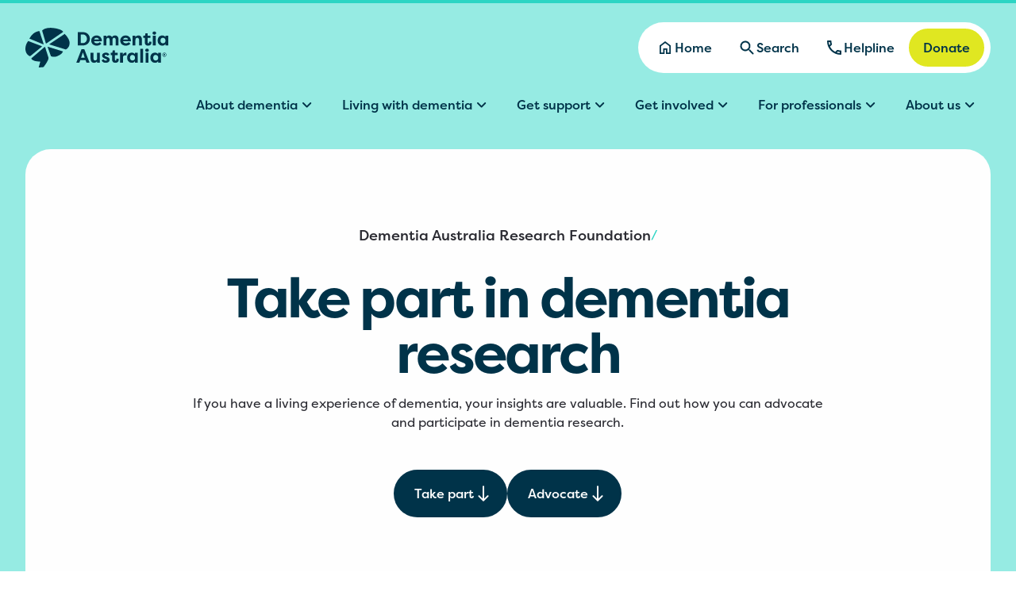

--- FILE ---
content_type: text/html; charset=utf-8
request_url: https://www.dementia.org.au/dementia-australia-research-foundation/take-part-dementia-research
body_size: 51110
content:
<!DOCTYPE html><html lang="en"><head><meta charSet="utf-8"/><meta name="next-head" content="1"/><meta name="viewport" content="initial-scale=1, maximum-scale=device-width, viewport-fit=cover, width=device-width"/><meta name="next-head" content="1"/><meta name="apple-mobile-web-app-capable" content="yes"/><meta name="next-head" content="1"/><meta name="apple-mobile-web-app-status-bar-style" content="black-translucent"/><meta name="next-head" content="1"/><link rel="apple-touch-icon" sizes="180x180" href="/apple-touch-icon.png"/><meta name="next-head" content="1"/><link rel="icon" type="image/png" sizes="32x32" href="/favicon-32x32.png"/><meta name="next-head" content="1"/><link rel="icon" type="image/png" sizes="16x16" href="/favicon-16x16.png"/><meta name="next-head" content="1"/><link rel="manifest" href="/site.webmanifest"/><meta name="next-head" content="1"/><meta name="msapplication-TileColor" content="#ffffff"/><meta name="next-head" content="1"/><meta name="theme-color" content="#ffffff"/><meta name="next-head" content="1"/><title>Take part in dementia research | Dementia Australia</title><meta name="next-head" content="1"/><link rel="canonical" href="https://www.dementia.org.au/dementia-australia-research-foundation/take-part-dementia-research"/><meta name="next-head" content="1"/><meta property="og:type" content="website"/><meta name="next-head" content="1"/><meta property="og:url" content="https://www.dementia.org.au/dementia-australia-research-foundation/take-part-dementia-research"/><meta name="next-head" content="1"/><meta name="title" property="og:title" content="Take part in dementia research"/><meta name="next-head" content="1"/><meta name="description" property="og:description" content="If you have a living experience of dementia, your insights are valuable. Find out how you can advocate and participate in dementia research."/><meta name="next-head" content="1"/><script>
  window.dataLayer = window.dataLayer || [];
  function gtag(){dataLayer.push(arguments);}
  gtag('js', new Date());

  gtag('config', 'G-GPNLT9Y9WH');
</script><meta name="next-head" content="1"/><script>(function(w,d,s,l,i){w[l]=w[l]||[];w[l].push({'gtm.start':
  new Date().getTime(),event:'gtm.js'});var f=d.getElementsByTagName(s)[0],
  j=d.createElement(s),dl=l!='dataLayer'?'&l='+l:'';j.async=true;j.src=
  'https://www.googletagmanager.com/gtm.js?id='+i+dl;f.parentNode.insertBefore(j,f);
  })(window,document,'script','dataLayer','GTM-TFXM4J3');</script><meta name="next-head" content="1"/><script>
  !function(f,b,e,v,n,t,s)
  {if(f.fbq)return;n=f.fbq=function(){n.callMethod?
  n.callMethod.apply(n,arguments):n.queue.push(arguments)};
  if(!f._fbq)f._fbq=n;n.push=n;n.loaded=!0;n.version='2.0';
  n.queue=[];t=b.createElement(e);t.async=!0;
  t.src=v;s=b.getElementsByTagName(e)[0];
  s.parentNode.insertBefore(t,s)}(window, document,'script',
  'https://connect.facebook.net/en_US/fbevents.js');
  fbq('init', '979732445445165');
  fbq('track', 'PageView');
  </script><meta name="next-head" content="1"/><noscript><img height="1" width="1" style="display:none" src="https://www.facebook.com/tr?id=979732445445165&amp;ev=PageView&amp;noscript=1"/></noscript><meta name="next-head" content="1"/><script>
  !function(f,b,e,v,n,t,s)
  {if(f.fbq)return;n=f.fbq=function(){n.callMethod?
  n.callMethod.apply(n,arguments):n.queue.push(arguments)};
  if(!f._fbq)f._fbq=n;n.push=n;n.loaded=!0;n.version='2.0';
  n.queue=[];t=b.createElement(e);t.async=!0;
  t.src=v;s=b.getElementsByTagName(e)[0];
  s.parentNode.insertBefore(t,s)}(window, document,'script',
  'https://connect.facebook.net/en_US/fbevents.js');
  fbq('init', '279944543404386');
  fbq('track', 'PageView');
  </script><meta name="next-head" content="1"/><noscript><img height="1" width="1" style="display:none" src="https://www.facebook.com/tr?id=279944543404386&amp;ev=PageView&amp;noscript=1"/></noscript><meta name="next-head" content="1"/><script>
!function(f,b,e,v,n,t,s)
{if(f.fbq)return;n=f.fbq=function(){n.callMethod?
n.callMethod.apply(n,arguments):n.queue.push(arguments)};
if(!f._fbq)f._fbq=n;n.push=n;n.loaded=!0;n.version='2.0';
n.queue=[];t=b.createElement(e);t.async=!0;
t.src=v;s=b.getElementsByTagName(e)[0];
s.parentNode.insertBefore(t,s)}(window, document,'script',
'https://connect.facebook.net/en_US/fbevents.js');
fbq('init', '762665963944445');
fbq('track', 'PageView');
</script><meta name="next-head" content="1"/><noscript><img height="1" width="1" style="display:none" src="https://www.facebook.com/tr?id=762665963944445&amp;ev=PageView&amp;noscript=1"/></noscript><meta name="next-head" content="1"/><script type="text/javascript">
    (function(c,l,a,r,i,t,y){
        c[a]=c[a]||function(){(c[a].q=c[a].q||[]).push(arguments)};
        t=l.createElement(r);t.async=1;t.src="https://www.clarity.ms/tag/"+i;
        y=l.getElementsByTagName(r)[0];y.parentNode.insertBefore(t,y);
    })(window, document, "clarity", "script", "lkhmmq2fak");
</script><meta name="next-head" content="1"/><script>
    (function(t,e,n,r,a){var c,i=e[a]=e[a]||{init:function(t){function e(t){
    i[t]=function(){i.q.push([t,[].slice.call(arguments,0)])}}var n,r;i.q=[],
    n="addListener track".split(" ");for(r in n)e(n[r]);
    i.q.push(["init",[t||{}]])}},s=t.createElement(r);s.async=1,s.src=n,
    c=t.getElementsByTagName(r)[0],c.parentNode.insertBefore(s,c)
    })(document,window,"https://www.formstack.com/js/fsa.js","script","FSATracker");

    FSATracker.init({"account":"832195", "endpoint":"https://www.formstack.com"});
  </script><meta name="next-head" content="1"/><script>
    (function(n,u){
    window.CXoneDfo=n,
    window[n]=window[n]||function(){(window[n].q=window[n].q||[]).push(arguments)},window[n].u=u,
    e=document.createElement("script"),e.type="module",e.src=u+"?"+Math.round(Date.now()/1e3/3600),
    document.head.appendChild(e)
    })('cxone','https://web-modules-de-au1.niceincontact.com/loader/1/loader.js');

    cxone('init', '1332');
    cxone('chat', 'init', 1332, 'chat_33c854a2-ed03-48bc-8d3b-6b211a320e1d');
cxone('chat','enableChatAlwaysOnline');

      cxone('chat','setCustomCss', `
    /* Chat button */
    [data-selector="WIDGET"] {
      border: 2px solid #003349;
      border-radius: 360px;
      height: 3rem;
      margin: 0;
      font-family: filson-soft !important;
      background-color: #FFF;
      transition: background-color 200ms cubic-bezier(0.4, 0.1, 0.3, 1);
      box-shadow: none;
    }

    [data-selector="WIDGET"]:hover {
      background-color: #F0F2F2;
    }

    [data-selector="WIDGET"]:active {
      background-color: #E5E8E9;
    }

    [data-selector="WIDGET"]:focus-visible {
      outline: none;
      box-shadow: 0 0 0 2px #ffffff, 0 0 0 4px #003349;
    }

    [data-selector="WIDGET"] > * {
      font-family: filson-soft !important;
      font-weight: 400 !important;
      opacity: 1 !important;
    }

    /* Online image */
    .be-icon-livechat-2 {
      width: 1.5rem;
      height: 1.5rem;
      background-image: url("data:image/svg+xml,%3Csvg width='24' height='24' viewBox='0 0 24 24' fill='none' xmlns='http://www.w3.org/2000/svg'%3E%3Cpath d='M20 5V17H5.17L4 18.17V5H20ZM20 3H4C2.9 3 2 3.9 2 5V20.59C2 21.48 3.08 21.93 3.71 21.3L6 19H20C21.1 19 22 18.1 22 17V5C22 3.9 21.1 3 20 3Z' fill='%23003349'/%3E%3C/svg%3E%0A");
    }

    .be-icon-livechat-2::before {
      content: '';
    }

    /* Offline image */
    .be-icon-envelope {
      width: 1.5rem;
      height: 1.5rem;
      background-image: url("data:image/svg+xml,%3Csvg width='24' height='24' viewBox='0 0 24 24' fill='none' xmlns='http://www.w3.org/2000/svg'%3E%3Cg id='email'%3E%3Cpath id='Vector' d='M22 6C22 4.9 21.1 4 20 4H4C2.9 4 2 4.9 2 6V18C2 19.1 2.9 20 4 20H20C21.1 20 22 19.1 22 18V6ZM20 6L12 11L4 6H20ZM20 18H4V8L12 13L20 8V18Z' fill='%23003349'/%3E%3C/g%3E%3C/svg%3E%0A");
    }

    .be-icon-envelope::before {
      content: '';
    }

    /* Chat window */
    [data-selector="WINDOW"] {
      outline: none;
    }
  `);
    </script><link rel="stylesheet" href="https://use.typekit.net/mjv8itz.css"/><link rel="preload" href="/_next/static/css/69ef473a81e8a029.css" as="style"/><link rel="stylesheet" href="/_next/static/css/69ef473a81e8a029.css" data-n-g=""/><noscript data-n-css=""></noscript><script defer="" nomodule="" src="/_next/static/chunks/polyfills-c67a75d1b6f99dc8.js"></script><script defer="" src="/_next/static/chunks/7158.3c1e27418684cb28.js"></script><script defer="" src="/_next/static/chunks/9475.e0539596fb37c734.js"></script><script defer="" src="/_next/static/chunks/441.fc47d72eee71b538.js"></script><script defer="" src="/_next/static/chunks/2154.34a413176f27944a.js"></script><script defer="" src="/_next/static/chunks/448.7e090ac8bfb84f8d.js"></script><script defer="" src="/_next/static/chunks/7255.4a6d4f22a4fa1d06.js"></script><script defer="" src="/_next/static/chunks/2345.cfab36801a2a41cc.js"></script><script defer="" src="/_next/static/chunks/4428.bb3111a27fdfadcd.js"></script><script defer="" src="/_next/static/chunks/6908.6237c1ac38ba8245.js"></script><script defer="" src="/_next/static/chunks/4485.6956d9526ab9df51.js"></script><script src="/_next/static/chunks/webpack-a29ed3b2b2d59608.js" defer=""></script><script src="/_next/static/chunks/framework-92a422f151f77ddb.js" defer=""></script><script src="/_next/static/chunks/main-614a52f40859c798.js" defer=""></script><script src="/_next/static/chunks/pages/_app-a389b30a982355ba.js" defer=""></script><script src="/_next/static/chunks/6914-86e6aa64996495cc.js" defer=""></script><script src="/_next/static/chunks/9973-ffcd7487797a34a2.js" defer=""></script><script src="/_next/static/chunks/pages/%5B...slug%5D-58332db0c1c1bda2.js" defer=""></script><script src="/_next/static/kCSEIQQSDo6gK0tMqLyxz/_buildManifest.js" defer=""></script><script src="/_next/static/kCSEIQQSDo6gK0tMqLyxz/_ssgManifest.js" defer=""></script></head><body><div id="__next"><div class="absolute left-8 top-8 z-sticky" style="overflow:hidden;clip:rect(1px,1px,1px,1px);width:1px;height:1px"><a class="group/button-icon f-button inline-flex items-center justify-center gap-8 whitespace-nowrap transition-colors print:!hidden standard-focus h-48 px-16 rounded-full border-2 border-primary-blackberry bg-primary-blackberry text-on-primary-blackberry hover:border-primary-blackberry-hover hover:bg-primary-blackberry-hover hover:text-on-primary-blackberry-hover active:border-primary-blackberry-active active:bg-primary-blackberry-active active:text-on-primary-blackberry-active focus-visible:border-primary-blackberry-focus focus-visible:bg-primary-blackberry-focus focus-visible:text-on-primary-blackberry-focus disabled:border-primary-blackberry-disabled disabled:bg-primary-blackberry-disabled disabled:text-on-primary-blackberry-disabled" data-absolute-url="#main-content" href="/dementia-australia-research-foundation/take-part-dementia-research#main-content">Skip to main content</a></div><header class="relative z-default border-t-4 border-aurora-80 bg-aurora-40 xs:pb-16 print:!border-none print:!pb-0"><div class="group container max-w-[1280px]"><div class="grid-layout -ml-24 w-[calc(100%+3rem)] gap-y-0 px-24 xs:ml-0 xs:w-full xs:px-0"><div class="grid-col-span-4 print:!grid-col-span-12 print:!grid-col-start-1 print:!ml-0 print:!w-full -ml-16 w-[calc(100%+2rem)] xs:grid-col-span-6 xs:ml-0 md:grid-col-span-12 xs:w-full"><div class="flex items-center justify-between py-24 lg:pb-0"><a class="shrink-0" data-absolute-url="https://www.dementia.org.au/" href="/"><img alt="Dementia Australia" loading="lazy" width="180" height="50" decoding="async" data-nimg="1" class="object-contain w-[150px] sm:w-[180px] print:!brightness-0" style="color:transparent" src="https://www.dementia.org.au/sites/default/files/2023-10/dementia-australia-logo_0.svg"/></a><ul class="flex items-center gap-4 rounded-full bg-snow p-8 print:!hidden"><li class="lg:invisible lg:absolute"><button type="button" class="group/button-icon f-button inline-flex items-center justify-center gap-8 whitespace-nowrap transition-colors print:!hidden standard-focus h-48 pl-[12px] pr-16 rounded-full border-2 border-ghost bg-ghost bg-clip-padding text-on-ghost hover:border-ghost-hover hover:bg-ghost-hover hover:text-on-ghost-hover active:border-ghost-active active:bg-ghost-active active:text-on-ghost-active focus-visible:border-ghost-focus focus-visible:bg-ghost-focus focus-visible:text-on-ghost-focus disabled:border-ghost-disabled disabled:bg-ghost-disabled disabled:text-on-ghost-disabled"><svg xmlns="http://www.w3.org/2000/svg" width="1em" height="1em" fill="none" viewBox="0 0 24 24" class="inline-block size-24 print:!size-16 transition-transform" aria-hidden="true"><path fill="currentColor" d="M4 18h16c.55 0 1-.45 1-1s-.45-1-1-1H4c-.55 0-1 .45-1 1s.45 1 1 1m0-5h16c.55 0 1-.45 1-1s-.45-1-1-1H4c-.55 0-1 .45-1 1s.45 1 1 1M3 7c0 .55.45 1 1 1h16c.55 0 1-.45 1-1s-.45-1-1-1H4c-.55 0-1 .45-1 1"></path></svg>Menu</button><span id=":R4csqm:" style="position:fixed" hidden=""></span></li><li class=""><a class="group/button-icon f-button inline-flex items-center justify-center gap-8 whitespace-nowrap transition-colors print:!hidden standard-focus h-48 pl-[12px] pr-16 rounded-full border-2 border-ghost bg-ghost bg-clip-padding text-on-ghost hover:border-ghost-hover hover:bg-ghost-hover hover:text-on-ghost-hover active:border-ghost-active active:bg-ghost-active active:text-on-ghost-active focus-visible:border-ghost-focus focus-visible:bg-ghost-focus focus-visible:text-on-ghost-focus disabled:border-ghost-disabled disabled:bg-ghost-disabled disabled:text-on-ghost-disabled" target="_self" data-absolute-url="https://www.dementia.org.au/node/21" href="/node/21"><svg xmlns="http://www.w3.org/2000/svg" width="1em" height="1em" fill="none" viewBox="0 0 24 24" class="inline-block size-24 print:!size-16 transition-transform" aria-hidden="true"><path fill="currentColor" d="M6.75 18.222h2.625V12.89h5.25v5.333h2.625v-8l-5.25-4-5.25 4zM5 20V9.333L12 4l7 5.333V20h-6.125v-5.333h-1.75V20z"></path></svg>Home</a></li><li class=""><button type="button" class="group/button-icon f-button inline-flex items-center justify-center gap-8 whitespace-nowrap transition-colors print:!hidden standard-focus h-48 pl-[12px] pr-16 rounded-full border-2 border-ghost bg-ghost bg-clip-padding text-on-ghost hover:border-ghost-hover hover:bg-ghost-hover hover:text-on-ghost-hover active:border-ghost-active active:bg-ghost-active active:text-on-ghost-active focus-visible:border-ghost-focus focus-visible:bg-ghost-focus focus-visible:text-on-ghost-focus disabled:border-ghost-disabled disabled:bg-ghost-disabled disabled:text-on-ghost-disabled"><svg xmlns="http://www.w3.org/2000/svg" width="1em" height="1em" fill="none" viewBox="0 0 24 24" class="inline-block size-24 print:!size-16 transition-transform" aria-hidden="true"><path fill="currentColor" d="M15.977 14.472h-.79l-.28-.27a6.5 6.5 0 0 0 1.48-5.34c-.47-2.78-2.79-5-5.59-5.34a6.505 6.505 0 0 0-7.27 7.27c.34 2.8 2.56 5.12 5.34 5.59a6.5 6.5 0 0 0 5.34-1.48l.27.28v.79l4.25 4.25c.41.41 1.08.41 1.49 0s.41-1.08 0-1.49zm-6 0c-2.49 0-4.5-2.01-4.5-4.5s2.01-4.5 4.5-4.5 4.5 2.01 4.5 4.5-2.01 4.5-4.5 4.5"></path></svg>Search</button><span id=":R4ssqm:" style="position:fixed" hidden=""></span></li><li class=""><a class="group/button-icon f-button inline-flex items-center justify-center gap-8 whitespace-nowrap transition-colors print:!hidden standard-focus h-48 pl-[12px] pr-16 rounded-full border-2 border-ghost bg-ghost bg-clip-padding text-on-ghost hover:border-ghost-hover hover:bg-ghost-hover hover:text-on-ghost-hover active:border-ghost-active active:bg-ghost-active active:text-on-ghost-active focus-visible:border-ghost-focus focus-visible:bg-ghost-focus focus-visible:text-on-ghost-focus disabled:border-ghost-disabled disabled:bg-ghost-disabled disabled:text-on-ghost-disabled" target="_self" data-absolute-url="https://www.dementia.org.au/get-support/national-dementia-helpline" href="/get-support/national-dementia-helpline"><svg xmlns="http://www.w3.org/2000/svg" width="1em" height="1em" fill="none" viewBox="0 0 24 24" class="inline-block size-24 print:!size-16 transition-transform" aria-hidden="true"><path fill="currentColor" d="M6.54 5c.06.89.21 1.76.45 2.59l-1.2 1.2c-.41-1.2-.67-2.47-.76-3.79zm9.86 12.02c.85.24 1.72.39 2.6.45v1.49c-1.32-.09-2.59-.35-3.8-.75zM7.5 3H4c-.55 0-1 .45-1 1 0 9.39 7.61 17 17 17 .55 0 1-.45 1-1v-3.49c0-.55-.45-1-1-1-1.24 0-2.45-.2-3.57-.57a.8.8 0 0 0-.31-.05c-.26 0-.51.1-.71.29l-2.2 2.2a15.15 15.15 0 0 1-6.59-6.59l2.2-2.2c.28-.28.36-.67.25-1.02A11.4 11.4 0 0 1 8.5 4c0-.55-.45-1-1-1"></path></svg>Helpline</a></li><li class=""><a class="group/button-icon f-button inline-flex items-center justify-center gap-8 whitespace-nowrap transition-colors print:!hidden standard-focus h-48 px-16 rounded-full border-2 border-highlight bg-highlight text-on-highlight hover:border-highlight-hover hover:bg-highlight-hover hover:text-on-highlight-hover active:border-highlight-active active:bg-highlight-active active:text-on-highlight-active focus-visible:border-highlight-focus focus-visible:bg-highlight-focus focus-visible:text-on-highlight-focus disabled:border-highlight-disabled disabled:bg-highlight-disabled disabled:text-on-highlight-disabled" target="_blank" rel="noopener" data-absolute-url="https://donate.dementia.org.au/donate" href="https://donate.dementia.org.au/donate">Donate</a></li></ul></div><ul class="hidden items-center justify-end py-16 lg:flex print:!hidden"><li><button aria-expanded="false" aria-haspopup="menu" id=":Rjcqm:" type="button" class="group/button-icon f-button inline-flex items-center justify-center gap-8 whitespace-nowrap transition-colors print:!hidden standard-focus h-48 pl-16 pr-[12px] rounded-full border-2 border-ghost bg-ghost bg-clip-padding text-on-ghost hover:border-ghost-hover hover:bg-ghost-hover hover:text-on-ghost-hover active:border-ghost-active active:bg-ghost-active active:text-on-ghost-active focus-visible:border-ghost-focus focus-visible:bg-ghost-focus focus-visible:text-on-ghost-focus disabled:border-ghost-disabled disabled:bg-ghost-disabled disabled:text-on-ghost-disabled">About dementia<svg xmlns="http://www.w3.org/2000/svg" width="1em" height="1em" fill="none" viewBox="0 0 24 24" class="inline-block size-24 print:!size-16 transition-transform" aria-hidden="true"><path fill="currentColor" d="m15.463 9.293-3.88 3.88-3.88-3.88a.996.996 0 1 0-1.41 1.41l4.59 4.59c.39.39 1.02.39 1.41 0l4.59-4.59a.996.996 0 0 0 0-1.41c-.39-.38-1.03-.39-1.42 0"></path></svg></button><div role="presentation" style="position:absolute;top:0;left:0;width:max-content"><div id=":R13cqm:" hidden="" data-dialog="" role="menu" tabindex="-1" data-placing="" aria-orientation="vertical" class="z-dropdown animate-menu-dropdown overflow-hidden rounded-24 border-1 border-neutral-20 bg-snow shadow-10 mt-8" style="position:relative;display:none"><div class="[scrollbar-color:#2a2a2833] [scrollbar-gutter:auto] [scrollbar-track-color:#0000] [scrollbar-width:thin] p-48 w-[400px]"><ul class="flex flex-col gap-16"><li class="grow"><a id=":Rn3cqm:" role="menuitem" class="flex w-full items-center gap-8 rounded-8 border-ghost bg-ghost bg-clip-padding text-on-ghost hover:border-ghost-hover hover:bg-ghost-hover hover:text-on-ghost-hover active:border-ghost-active active:bg-ghost-active active:text-on-ghost-active focus-visible:border-ghost-focus focus-visible:bg-ghost-focus focus-visible:text-on-ghost-focus disabled:border-ghost-disabled disabled:bg-ghost-disabled disabled:text-on-ghost-disabled f-nav-level2 p-8" data-absolute-url="https://www.dementia.org.au/about-dementia" href="/about-dementia">Introduction to dementia</a></li><li class="grow"><a id=":R173cqm:" role="menuitem" class="flex w-full items-center gap-8 rounded-8 border-ghost bg-ghost bg-clip-padding text-on-ghost hover:border-ghost-hover hover:bg-ghost-hover hover:text-on-ghost-hover active:border-ghost-active active:bg-ghost-active active:text-on-ghost-active focus-visible:border-ghost-focus focus-visible:bg-ghost-focus focus-visible:text-on-ghost-focus disabled:border-ghost-disabled disabled:bg-ghost-disabled disabled:text-on-ghost-disabled f-nav-level2 p-8" data-absolute-url="https://www.dementia.org.au/brain-health" href="/brain-health">Brain health &amp; prevention</a></li><li class="grow"><a id=":R1n3cqm:" role="menuitem" class="flex w-full items-center gap-8 rounded-8 border-ghost bg-ghost bg-clip-padding text-on-ghost hover:border-ghost-hover hover:bg-ghost-hover hover:text-on-ghost-hover active:border-ghost-active active:bg-ghost-active active:text-on-ghost-active focus-visible:border-ghost-focus focus-visible:bg-ghost-focus focus-visible:text-on-ghost-focus disabled:border-ghost-disabled disabled:bg-ghost-disabled disabled:text-on-ghost-disabled f-nav-level2 p-8" data-absolute-url="https://www.dementia.org.au/about-dementia/younger-onset-dementia" href="/about-dementia/younger-onset-dementia">Younger onset dementia</a></li><li class="grow"><a id=":R273cqm:" role="menuitem" class="flex w-full items-center gap-8 rounded-8 border-ghost bg-ghost bg-clip-padding text-on-ghost hover:border-ghost-hover hover:bg-ghost-hover hover:text-on-ghost-hover active:border-ghost-active active:bg-ghost-active active:text-on-ghost-active focus-visible:border-ghost-focus focus-visible:bg-ghost-focus focus-visible:text-on-ghost-focus disabled:border-ghost-disabled disabled:bg-ghost-disabled disabled:text-on-ghost-disabled f-nav-level2 p-8" data-absolute-url="https://www.dementia.org.au/about-dementia/types-dementia" href="/about-dementia/types-dementia">Types of dementia</a></li><li class="grow"><a id=":R2n3cqm:" role="menuitem" class="flex w-full items-center gap-8 rounded-8 border-ghost bg-ghost bg-clip-padding text-on-ghost hover:border-ghost-hover hover:bg-ghost-hover hover:text-on-ghost-hover active:border-ghost-active active:bg-ghost-active active:text-on-ghost-active focus-visible:border-ghost-focus focus-visible:bg-ghost-focus focus-visible:text-on-ghost-focus disabled:border-ghost-disabled disabled:bg-ghost-disabled disabled:text-on-ghost-disabled f-nav-level2 p-8" data-absolute-url="https://www.dementia.org.au/about-dementia/dementia-testing-and-diagnosis" href="/about-dementia/dementia-testing-and-diagnosis">Dementia testing and diagnosis</a></li><li class="grow"><a id=":R373cqm:" role="menuitem" class="flex w-full items-center gap-8 rounded-8 border-ghost bg-ghost bg-clip-padding text-on-ghost hover:border-ghost-hover hover:bg-ghost-hover hover:text-on-ghost-hover active:border-ghost-active active:bg-ghost-active active:text-on-ghost-active focus-visible:border-ghost-focus focus-visible:bg-ghost-focus focus-visible:text-on-ghost-focus disabled:border-ghost-disabled disabled:bg-ghost-disabled disabled:text-on-ghost-disabled f-nav-level2 p-8" data-absolute-url="https://www.dementia.org.au/about-dementia/treatment-and-management-dementia" href="/about-dementia/treatment-and-management-dementia">Treatment and management</a></li><li class="grow"><a id=":R3n3cqm:" role="menuitem" class="flex w-full items-center gap-8 rounded-8 border-ghost bg-ghost bg-clip-padding text-on-ghost hover:border-ghost-hover hover:bg-ghost-hover hover:text-on-ghost-hover active:border-ghost-active active:bg-ghost-active active:text-on-ghost-active focus-visible:border-ghost-focus focus-visible:bg-ghost-focus focus-visible:text-on-ghost-focus disabled:border-ghost-disabled disabled:bg-ghost-disabled disabled:text-on-ghost-disabled f-nav-level2 p-8" data-absolute-url="https://www.dementia.org.au/about-dementia/dementia-my-family" href="/about-dementia/dementia-my-family">For kids &amp; families</a></li><li class="grow"><a id=":R473cqm:" role="menuitem" class="flex w-full items-center gap-8 rounded-8 border-ghost bg-ghost bg-clip-padding text-on-ghost hover:border-ghost-hover hover:bg-ghost-hover hover:text-on-ghost-hover active:border-ghost-active active:bg-ghost-active active:text-on-ghost-active focus-visible:border-ghost-focus focus-visible:bg-ghost-focus focus-visible:text-on-ghost-focus disabled:border-ghost-disabled disabled:bg-ghost-disabled disabled:text-on-ghost-disabled f-nav-level2 p-8" data-absolute-url="https://www.dementia.org.au/about-dementia/how-talk-about-dementia" href="/about-dementia/how-talk-about-dementia">How to talk about dementia</a></li><li class="grow"><a id=":R4n3cqm:" role="menuitem" class="flex w-full items-center gap-8 rounded-8 border-ghost bg-ghost bg-clip-padding text-on-ghost hover:border-ghost-hover hover:bg-ghost-hover hover:text-on-ghost-hover active:border-ghost-active active:bg-ghost-active active:text-on-ghost-active focus-visible:border-ghost-focus focus-visible:bg-ghost-focus focus-visible:text-on-ghost-focus disabled:border-ghost-disabled disabled:bg-ghost-disabled disabled:text-on-ghost-disabled f-nav-level2 p-8" data-absolute-url="https://www.dementia.org.au/about-dementia/dementia-facts-and-figures" href="/about-dementia/dementia-facts-and-figures">Dementia facts &amp; figures</a></li><li class="grow"><a id=":R573cqm:" role="menuitem" class="flex w-full items-center gap-8 rounded-8 border-ghost bg-ghost bg-clip-padding text-on-ghost hover:border-ghost-hover hover:bg-ghost-hover hover:text-on-ghost-hover active:border-ghost-active active:bg-ghost-active active:text-on-ghost-active focus-visible:border-ghost-focus focus-visible:bg-ghost-focus focus-visible:text-on-ghost-focus disabled:border-ghost-disabled disabled:bg-ghost-disabled disabled:text-on-ghost-disabled f-nav-level2 p-8" data-absolute-url="https://www.dementia.org.au/brain-health/mild-cognitive-impairment-mci" href="/brain-health/mild-cognitive-impairment-mci">Mild cognitive impairment (MCI)</a></li><li class="grow"><a id=":R5n3cqm:" role="menuitem" class="flex w-full items-center gap-8 rounded-8 border-ghost bg-ghost bg-clip-padding text-on-ghost hover:border-ghost-hover hover:bg-ghost-hover hover:text-on-ghost-hover active:border-ghost-active active:bg-ghost-active active:text-on-ghost-active focus-visible:border-ghost-focus focus-visible:bg-ghost-focus focus-visible:text-on-ghost-focus disabled:border-ghost-disabled disabled:bg-ghost-disabled disabled:text-on-ghost-disabled f-nav-level2 p-8" data-absolute-url="https://www.dementia.org.au/about-dementia/dementia-expert-webinars" href="/about-dementia/dementia-expert-webinars">Dementia Expert Webinars</a></li></ul></div></div></div></li><li><button aria-expanded="false" aria-haspopup="menu" id=":Rlcqm:" type="button" class="group/button-icon f-button inline-flex items-center justify-center gap-8 whitespace-nowrap transition-colors print:!hidden standard-focus h-48 pl-16 pr-[12px] rounded-full border-2 border-ghost bg-ghost bg-clip-padding text-on-ghost hover:border-ghost-hover hover:bg-ghost-hover hover:text-on-ghost-hover active:border-ghost-active active:bg-ghost-active active:text-on-ghost-active focus-visible:border-ghost-focus focus-visible:bg-ghost-focus focus-visible:text-on-ghost-focus disabled:border-ghost-disabled disabled:bg-ghost-disabled disabled:text-on-ghost-disabled">Living with dementia<svg xmlns="http://www.w3.org/2000/svg" width="1em" height="1em" fill="none" viewBox="0 0 24 24" class="inline-block size-24 print:!size-16 transition-transform" aria-hidden="true"><path fill="currentColor" d="m15.463 9.293-3.88 3.88-3.88-3.88a.996.996 0 1 0-1.41 1.41l4.59 4.59c.39.39 1.02.39 1.41 0l4.59-4.59a.996.996 0 0 0 0-1.41c-.39-.38-1.03-.39-1.42 0"></path></svg></button><div role="presentation" style="position:absolute;top:0;left:0;width:max-content"><div id=":R15cqm:" hidden="" data-dialog="" role="menu" tabindex="-1" data-placing="" aria-orientation="vertical" class="z-dropdown animate-menu-dropdown overflow-hidden rounded-24 border-1 border-neutral-20 bg-snow shadow-10 mt-8" style="position:relative;display:none"><div class="[scrollbar-color:#2a2a2833] [scrollbar-gutter:auto] [scrollbar-track-color:#0000] [scrollbar-width:thin] p-48 w-[400px]"><ul class="flex flex-col gap-16"><li class="grow"><a id=":Rn5cqm:" role="menuitem" class="flex w-full items-center gap-8 rounded-8 border-ghost bg-ghost bg-clip-padding text-on-ghost hover:border-ghost-hover hover:bg-ghost-hover hover:text-on-ghost-hover active:border-ghost-active active:bg-ghost-active active:text-on-ghost-active focus-visible:border-ghost-focus focus-visible:bg-ghost-focus focus-visible:text-on-ghost-focus disabled:border-ghost-disabled disabled:bg-ghost-disabled disabled:text-on-ghost-disabled f-nav-level2 p-8" data-absolute-url="https://www.dementia.org.au/living-dementia" href="/living-dementia">Start here</a></li><li class="grow"><a id=":R175cqm:" role="menuitem" class="flex w-full items-center gap-8 rounded-8 border-ghost bg-ghost bg-clip-padding text-on-ghost hover:border-ghost-hover hover:bg-ghost-hover hover:text-on-ghost-hover active:border-ghost-active active:bg-ghost-active active:text-on-ghost-active focus-visible:border-ghost-focus focus-visible:bg-ghost-focus focus-visible:text-on-ghost-focus disabled:border-ghost-disabled disabled:bg-ghost-disabled disabled:text-on-ghost-disabled f-nav-level2 p-8" data-absolute-url="https://www.dementia.org.au/living-dementia/what-next-after-your-diagnosis" href="/living-dementia/what-next-after-your-diagnosis">What next? After your diagnosis</a></li><li class="grow"><a id=":R1n5cqm:" role="menuitem" class="flex w-full items-center gap-8 rounded-8 border-ghost bg-ghost bg-clip-padding text-on-ghost hover:border-ghost-hover hover:bg-ghost-hover hover:text-on-ghost-hover active:border-ghost-active active:bg-ghost-active active:text-on-ghost-active focus-visible:border-ghost-focus focus-visible:bg-ghost-focus focus-visible:text-on-ghost-focus disabled:border-ghost-disabled disabled:bg-ghost-disabled disabled:text-on-ghost-disabled f-nav-level2 p-8" data-absolute-url="https://www.dementia.org.au/living-dementia/home-life" href="/living-dementia/home-life">Home life</a></li><li class="grow"><a id=":R275cqm:" role="menuitem" class="flex w-full items-center gap-8 rounded-8 border-ghost bg-ghost bg-clip-padding text-on-ghost hover:border-ghost-hover hover:bg-ghost-hover hover:text-on-ghost-hover active:border-ghost-active active:bg-ghost-active active:text-on-ghost-active focus-visible:border-ghost-focus focus-visible:bg-ghost-focus focus-visible:text-on-ghost-focus disabled:border-ghost-disabled disabled:bg-ghost-disabled disabled:text-on-ghost-disabled f-nav-level2 p-8" data-absolute-url="https://www.dementia.org.au/living-dementia/family-friends-and-carers" href="/living-dementia/family-friends-and-carers">For family, friends and carers</a></li><li class="grow"><a id=":R2n5cqm:" role="menuitem" class="flex w-full items-center gap-8 rounded-8 border-ghost bg-ghost bg-clip-padding text-on-ghost hover:border-ghost-hover hover:bg-ghost-hover hover:text-on-ghost-hover active:border-ghost-active active:bg-ghost-active active:text-on-ghost-active focus-visible:border-ghost-focus focus-visible:bg-ghost-focus focus-visible:text-on-ghost-focus disabled:border-ghost-disabled disabled:bg-ghost-disabled disabled:text-on-ghost-disabled f-nav-level2 p-8" data-absolute-url="https://www.dementia.org.au/living-dementia/mood-and-behaviour-changes" href="/living-dementia/mood-and-behaviour-changes">Mood and behaviour changes</a></li><li class="grow"><a id=":R375cqm:" role="menuitem" class="flex w-full items-center gap-8 rounded-8 border-ghost bg-ghost bg-clip-padding text-on-ghost hover:border-ghost-hover hover:bg-ghost-hover hover:text-on-ghost-hover active:border-ghost-active active:bg-ghost-active active:text-on-ghost-active focus-visible:border-ghost-focus focus-visible:bg-ghost-focus focus-visible:text-on-ghost-focus disabled:border-ghost-disabled disabled:bg-ghost-disabled disabled:text-on-ghost-disabled f-nav-level2 p-8" data-absolute-url="https://www.dementia.org.au/living-dementia/staying-healthy" href="/living-dementia/staying-healthy">Staying healthy</a></li><li class="grow"><a id=":R3n5cqm:" role="menuitem" class="flex w-full items-center gap-8 rounded-8 border-ghost bg-ghost bg-clip-padding text-on-ghost hover:border-ghost-hover hover:bg-ghost-hover hover:text-on-ghost-hover active:border-ghost-active active:bg-ghost-active active:text-on-ghost-active focus-visible:border-ghost-focus focus-visible:bg-ghost-focus focus-visible:text-on-ghost-focus disabled:border-ghost-disabled disabled:bg-ghost-disabled disabled:text-on-ghost-disabled f-nav-level2 p-8" data-absolute-url="https://www.dementia.org.au/living-dementia/staying-connected" href="/living-dementia/staying-connected">Staying connected</a></li><li class="grow"><a id=":R475cqm:" role="menuitem" class="flex w-full items-center gap-8 rounded-8 border-ghost bg-ghost bg-clip-padding text-on-ghost hover:border-ghost-hover hover:bg-ghost-hover hover:text-on-ghost-hover active:border-ghost-active active:bg-ghost-active active:text-on-ghost-active focus-visible:border-ghost-focus focus-visible:bg-ghost-focus focus-visible:text-on-ghost-focus disabled:border-ghost-disabled disabled:bg-ghost-disabled disabled:text-on-ghost-disabled f-nav-level2 p-8" data-absolute-url="https://www.dementia.org.au/living-dementia/care-options" href="/living-dementia/care-options">Care options</a></li><li class="grow"><a id=":R4n5cqm:" role="menuitem" class="flex w-full items-center gap-8 rounded-8 border-ghost bg-ghost bg-clip-padding text-on-ghost hover:border-ghost-hover hover:bg-ghost-hover hover:text-on-ghost-hover active:border-ghost-active active:bg-ghost-active active:text-on-ghost-active focus-visible:border-ghost-focus focus-visible:bg-ghost-focus focus-visible:text-on-ghost-focus disabled:border-ghost-disabled disabled:bg-ghost-disabled disabled:text-on-ghost-disabled f-nav-level2 p-8" data-absolute-url="https://www.dementia.org.au/living-dementia/personal-stories" href="/living-dementia/personal-stories">Personal stories</a></li><li class="grow"><a id=":R575cqm:" role="menuitem" class="flex w-full items-center gap-8 rounded-8 border-ghost bg-ghost bg-clip-padding text-on-ghost hover:border-ghost-hover hover:bg-ghost-hover hover:text-on-ghost-hover active:border-ghost-active active:bg-ghost-active active:text-on-ghost-active focus-visible:border-ghost-focus focus-visible:bg-ghost-focus focus-visible:text-on-ghost-focus disabled:border-ghost-disabled disabled:bg-ghost-disabled disabled:text-on-ghost-disabled f-nav-level2 p-8" data-absolute-url="https://www.dementia.org.au/living-dementia/later-stages-and-end-life" href="/living-dementia/later-stages-and-end-life">Later stages and end of life</a></li></ul></div></div></div></li><li><button aria-expanded="false" aria-haspopup="menu" id=":Rncqm:" type="button" class="group/button-icon f-button inline-flex items-center justify-center gap-8 whitespace-nowrap transition-colors print:!hidden standard-focus h-48 pl-16 pr-[12px] rounded-full border-2 border-ghost bg-ghost bg-clip-padding text-on-ghost hover:border-ghost-hover hover:bg-ghost-hover hover:text-on-ghost-hover active:border-ghost-active active:bg-ghost-active active:text-on-ghost-active focus-visible:border-ghost-focus focus-visible:bg-ghost-focus focus-visible:text-on-ghost-focus disabled:border-ghost-disabled disabled:bg-ghost-disabled disabled:text-on-ghost-disabled">Get support<svg xmlns="http://www.w3.org/2000/svg" width="1em" height="1em" fill="none" viewBox="0 0 24 24" class="inline-block size-24 print:!size-16 transition-transform" aria-hidden="true"><path fill="currentColor" d="m15.463 9.293-3.88 3.88-3.88-3.88a.996.996 0 1 0-1.41 1.41l4.59 4.59c.39.39 1.02.39 1.41 0l4.59-4.59a.996.996 0 0 0 0-1.41c-.39-.38-1.03-.39-1.42 0"></path></svg></button><div role="presentation" style="position:absolute;top:0;left:0;width:max-content"><div id=":R17cqm:" hidden="" data-dialog="" role="menu" tabindex="-1" data-placing="" aria-orientation="vertical" class="z-dropdown animate-menu-dropdown overflow-hidden rounded-24 border-1 border-neutral-20 bg-snow shadow-10 mt-8" style="position:relative;display:none"><div class="[scrollbar-color:#2a2a2833] [scrollbar-gutter:auto] [scrollbar-track-color:#0000] [scrollbar-width:thin] p-48 w-[400px]"><ul class="flex flex-col gap-16"><li class="grow"><a id=":Rn7cqm:" role="menuitem" class="flex w-full items-center gap-8 rounded-8 border-ghost bg-ghost bg-clip-padding text-on-ghost hover:border-ghost-hover hover:bg-ghost-hover hover:text-on-ghost-hover active:border-ghost-active active:bg-ghost-active active:text-on-ghost-active focus-visible:border-ghost-focus focus-visible:bg-ghost-focus focus-visible:text-on-ghost-focus disabled:border-ghost-disabled disabled:bg-ghost-disabled disabled:text-on-ghost-disabled f-nav-level2 p-8" data-absolute-url="https://www.dementia.org.au/get-support" href="/get-support">Start here</a></li><li class="grow"><a id=":R177cqm:" role="menuitem" class="flex w-full items-center gap-8 rounded-8 border-ghost bg-ghost bg-clip-padding text-on-ghost hover:border-ghost-hover hover:bg-ghost-hover hover:text-on-ghost-hover active:border-ghost-active active:bg-ghost-active active:text-on-ghost-active focus-visible:border-ghost-focus focus-visible:bg-ghost-focus focus-visible:text-on-ghost-focus disabled:border-ghost-disabled disabled:bg-ghost-disabled disabled:text-on-ghost-disabled f-nav-level2 p-8" data-absolute-url="https://www.dementia.org.au/get-support/national-dementia-helpline" href="/get-support/national-dementia-helpline">The National Dementia Helpline</a></li><li class="grow"><a id=":R1n7cqm:" role="menuitem" class="flex w-full items-center gap-8 rounded-8 border-ghost bg-ghost bg-clip-padding text-on-ghost hover:border-ghost-hover hover:bg-ghost-hover hover:text-on-ghost-hover active:border-ghost-active active:bg-ghost-active active:text-on-ghost-active focus-visible:border-ghost-focus focus-visible:bg-ghost-focus focus-visible:text-on-ghost-focus disabled:border-ghost-disabled disabled:bg-ghost-disabled disabled:text-on-ghost-disabled f-nav-level2 p-8" data-absolute-url="https://www.dementia.org.au/living-dementia/family-friends-and-carers" href="/living-dementia/family-friends-and-carers">For family, friends and carers</a></li><li class="grow"><a id=":R277cqm:" role="menuitem" class="flex w-full items-center gap-8 rounded-8 border-ghost bg-ghost bg-clip-padding text-on-ghost hover:border-ghost-hover hover:bg-ghost-hover hover:text-on-ghost-hover active:border-ghost-active active:bg-ghost-active active:text-on-ghost-active focus-visible:border-ghost-focus focus-visible:bg-ghost-focus focus-visible:text-on-ghost-focus disabled:border-ghost-disabled disabled:bg-ghost-disabled disabled:text-on-ghost-disabled f-nav-level2 p-8" data-absolute-url="https://www.dementia.org.au/get-support/connecting-peers/get-peer-support" href="/get-support/connecting-peers/get-peer-support">Get peer support</a></li><li class="grow"><a id=":R2n7cqm:" role="menuitem" class="flex w-full items-center gap-8 rounded-8 border-ghost bg-ghost bg-clip-padding text-on-ghost hover:border-ghost-hover hover:bg-ghost-hover hover:text-on-ghost-hover active:border-ghost-active active:bg-ghost-active active:text-on-ghost-active focus-visible:border-ghost-focus focus-visible:bg-ghost-focus focus-visible:text-on-ghost-focus disabled:border-ghost-disabled disabled:bg-ghost-disabled disabled:text-on-ghost-disabled f-nav-level2 p-8" data-absolute-url="https://www.dementia.org.au/get-support/post-diagnostic-support" href="/get-support/post-diagnostic-support">Post-diagnostic support</a></li><li class="grow"><a id=":R377cqm:" role="menuitem" class="flex w-full items-center gap-8 rounded-8 border-ghost bg-ghost bg-clip-padding text-on-ghost hover:border-ghost-hover hover:bg-ghost-hover hover:text-on-ghost-hover active:border-ghost-active active:bg-ghost-active active:text-on-ghost-active focus-visible:border-ghost-focus focus-visible:bg-ghost-focus focus-visible:text-on-ghost-focus disabled:border-ghost-disabled disabled:bg-ghost-disabled disabled:text-on-ghost-disabled f-nav-level2 p-8" data-absolute-url="https://www.dementia.org.au/get-support/counselling" href="/get-support/counselling">Counselling</a></li><li class="grow"><a id=":R3n7cqm:" role="menuitem" class="flex w-full items-center gap-8 rounded-8 border-ghost bg-ghost bg-clip-padding text-on-ghost hover:border-ghost-hover hover:bg-ghost-hover hover:text-on-ghost-hover active:border-ghost-active active:bg-ghost-active active:text-on-ghost-active focus-visible:border-ghost-focus focus-visible:bg-ghost-focus focus-visible:text-on-ghost-focus disabled:border-ghost-disabled disabled:bg-ghost-disabled disabled:text-on-ghost-disabled f-nav-level2 p-8" data-absolute-url="https://www.dementia.org.au/get-support/dementia-information-and-education-sessions" href="/get-support/dementia-information-and-education-sessions">Dementia information and education sessions</a></li><li class="grow"><a id=":R477cqm:" role="menuitem" class="flex w-full items-center gap-8 rounded-8 border-ghost bg-ghost bg-clip-padding text-on-ghost hover:border-ghost-hover hover:bg-ghost-hover hover:text-on-ghost-hover active:border-ghost-active active:bg-ghost-active active:text-on-ghost-active focus-visible:border-ghost-focus focus-visible:bg-ghost-focus focus-visible:text-on-ghost-focus disabled:border-ghost-disabled disabled:bg-ghost-disabled disabled:text-on-ghost-disabled f-nav-level2 p-8" data-absolute-url="https://www.dementia.org.au/get-support/memory-lane-cafes" href="/get-support/memory-lane-cafes">Memory Lane Cafes</a></li><li class="grow"><a id=":R4n7cqm:" role="menuitem" class="flex w-full items-center gap-8 rounded-8 border-ghost bg-ghost bg-clip-padding text-on-ghost hover:border-ghost-hover hover:bg-ghost-hover hover:text-on-ghost-hover active:border-ghost-active active:bg-ghost-active active:text-on-ghost-active focus-visible:border-ghost-focus focus-visible:bg-ghost-focus focus-visible:text-on-ghost-focus disabled:border-ghost-disabled disabled:bg-ghost-disabled disabled:text-on-ghost-disabled f-nav-level2 p-8" data-absolute-url="https://www.dementia.org.au/get-support/dementia-australia-library" href="/get-support/dementia-australia-library">Dementia Australia Library</a></li><li class="grow"><a id=":R577cqm:" role="menuitem" class="flex w-full items-center gap-8 rounded-8 border-ghost bg-ghost bg-clip-padding text-on-ghost hover:border-ghost-hover hover:bg-ghost-hover hover:text-on-ghost-hover active:border-ghost-active active:bg-ghost-active active:text-on-ghost-active focus-visible:border-ghost-focus focus-visible:bg-ghost-focus focus-visible:text-on-ghost-focus disabled:border-ghost-disabled disabled:bg-ghost-disabled disabled:text-on-ghost-disabled f-nav-level2 p-8" data-absolute-url="https://www.dementia.org.au/get-support/innovation-research-and-development" href="/get-support/innovation-research-and-development">Innovation, research and development</a></li><li class="grow"><a id=":R5n7cqm:" role="menuitem" class="flex w-full items-center gap-8 rounded-8 border-ghost bg-ghost bg-clip-padding text-on-ghost hover:border-ghost-hover hover:bg-ghost-hover hover:text-on-ghost-hover active:border-ghost-active active:bg-ghost-active active:text-on-ghost-active focus-visible:border-ghost-focus focus-visible:bg-ghost-focus focus-visible:text-on-ghost-focus disabled:border-ghost-disabled disabled:bg-ghost-disabled disabled:text-on-ghost-disabled f-nav-level2 p-8" data-absolute-url="https://www.dementia.org.au/languages" href="/languages">In your language</a></li></ul></div></div></div></li><li><button aria-expanded="false" aria-haspopup="menu" id=":Rpcqm:" type="button" class="group/button-icon f-button inline-flex items-center justify-center gap-8 whitespace-nowrap transition-colors print:!hidden standard-focus h-48 pl-16 pr-[12px] rounded-full border-2 border-ghost bg-ghost bg-clip-padding text-on-ghost hover:border-ghost-hover hover:bg-ghost-hover hover:text-on-ghost-hover active:border-ghost-active active:bg-ghost-active active:text-on-ghost-active focus-visible:border-ghost-focus focus-visible:bg-ghost-focus focus-visible:text-on-ghost-focus disabled:border-ghost-disabled disabled:bg-ghost-disabled disabled:text-on-ghost-disabled">Get involved<svg xmlns="http://www.w3.org/2000/svg" width="1em" height="1em" fill="none" viewBox="0 0 24 24" class="inline-block size-24 print:!size-16 transition-transform" aria-hidden="true"><path fill="currentColor" d="m15.463 9.293-3.88 3.88-3.88-3.88a.996.996 0 1 0-1.41 1.41l4.59 4.59c.39.39 1.02.39 1.41 0l4.59-4.59a.996.996 0 0 0 0-1.41c-.39-.38-1.03-.39-1.42 0"></path></svg></button><div role="presentation" style="position:absolute;top:0;left:0;width:max-content"><div id=":R19cqm:" hidden="" data-dialog="" role="menu" tabindex="-1" data-placing="" aria-orientation="vertical" class="z-dropdown animate-menu-dropdown overflow-hidden rounded-24 border-1 border-neutral-20 bg-snow shadow-10 mt-8" style="position:relative;display:none"><div class="[scrollbar-color:#2a2a2833] [scrollbar-gutter:auto] [scrollbar-track-color:#0000] [scrollbar-width:thin] p-48 w-[400px]"><ul class="flex flex-col gap-16"><li class="grow"><a id=":Rn9cqm:" role="menuitem" class="flex w-full items-center gap-8 rounded-8 border-ghost bg-ghost bg-clip-padding text-on-ghost hover:border-ghost-hover hover:bg-ghost-hover hover:text-on-ghost-hover active:border-ghost-active active:bg-ghost-active active:text-on-ghost-active focus-visible:border-ghost-focus focus-visible:bg-ghost-focus focus-visible:text-on-ghost-focus disabled:border-ghost-disabled disabled:bg-ghost-disabled disabled:text-on-ghost-disabled f-nav-level2 p-8" data-absolute-url="https://www.dementia.org.au/get-involved" href="/get-involved">Start here</a></li><li class="grow"><a id=":R179cqm:" role="menuitem" class="flex w-full items-center gap-8 rounded-8 border-ghost bg-ghost bg-clip-padding text-on-ghost hover:border-ghost-hover hover:bg-ghost-hover hover:text-on-ghost-hover active:border-ghost-active active:bg-ghost-active active:text-on-ghost-active focus-visible:border-ghost-focus focus-visible:bg-ghost-focus focus-visible:text-on-ghost-focus disabled:border-ghost-disabled disabled:bg-ghost-disabled disabled:text-on-ghost-disabled f-nav-level2 p-8" data-absolute-url="https://www.dementia.org.au/get-involved/your-community" href="/get-involved/your-community">In your community</a></li><li class="grow"><a id=":R1n9cqm:" role="menuitem" class="flex w-full items-center gap-8 rounded-8 border-ghost bg-ghost bg-clip-padding text-on-ghost hover:border-ghost-hover hover:bg-ghost-hover hover:text-on-ghost-hover active:border-ghost-active active:bg-ghost-active active:text-on-ghost-active focus-visible:border-ghost-focus focus-visible:bg-ghost-focus focus-visible:text-on-ghost-focus disabled:border-ghost-disabled disabled:bg-ghost-disabled disabled:text-on-ghost-disabled f-nav-level2 p-8" data-absolute-url="https://www.dementia.org.au/get-involved/dementia-australia-diversity-small-grants" href="/get-involved/dementia-australia-diversity-small-grants">Dementia Australia Diversity Small Grants</a></li><li class="grow"><a id=":R279cqm:" role="menuitem" class="flex w-full items-center gap-8 rounded-8 border-ghost bg-ghost bg-clip-padding text-on-ghost hover:border-ghost-hover hover:bg-ghost-hover hover:text-on-ghost-hover active:border-ghost-active active:bg-ghost-active active:text-on-ghost-active focus-visible:border-ghost-focus focus-visible:bg-ghost-focus focus-visible:text-on-ghost-focus disabled:border-ghost-disabled disabled:bg-ghost-disabled disabled:text-on-ghost-disabled f-nav-level2 p-8" data-absolute-url="https://www.dementia.org.au/get-involved/dementia-action-week" href="/get-involved/dementia-action-week">Dementia Action Week</a></li><li class="grow"><a id=":R2n9cqm:" role="menuitem" class="flex w-full items-center gap-8 rounded-8 border-ghost bg-ghost bg-clip-padding text-on-ghost hover:border-ghost-hover hover:bg-ghost-hover hover:text-on-ghost-hover active:border-ghost-active active:bg-ghost-active active:text-on-ghost-active focus-visible:border-ghost-focus focus-visible:bg-ghost-focus focus-visible:text-on-ghost-focus disabled:border-ghost-disabled disabled:bg-ghost-disabled disabled:text-on-ghost-disabled f-nav-level2 p-8" data-absolute-url="https://www.dementia.org.au/get-involved/ways-donate" href="/get-involved/ways-donate">Ways to donate</a></li><li class="grow"><a id=":R379cqm:" role="menuitem" class="flex w-full items-center gap-8 rounded-8 border-ghost bg-ghost bg-clip-padding text-on-ghost hover:border-ghost-hover hover:bg-ghost-hover hover:text-on-ghost-hover active:border-ghost-active active:bg-ghost-active active:text-on-ghost-active focus-visible:border-ghost-focus focus-visible:bg-ghost-focus focus-visible:text-on-ghost-focus disabled:border-ghost-disabled disabled:bg-ghost-disabled disabled:text-on-ghost-disabled f-nav-level2 p-8" data-absolute-url="https://www.dementia.org.au/get-involved/fundraising-together-dementia" href="/get-involved/fundraising-together-dementia">Fundraising together for dementia</a></li><li class="grow"><a id=":R3n9cqm:" role="menuitem" class="flex w-full items-center gap-8 rounded-8 border-ghost bg-ghost bg-clip-padding text-on-ghost hover:border-ghost-hover hover:bg-ghost-hover hover:text-on-ghost-hover active:border-ghost-active active:bg-ghost-active active:text-on-ghost-active focus-visible:border-ghost-focus focus-visible:bg-ghost-focus focus-visible:text-on-ghost-focus disabled:border-ghost-disabled disabled:bg-ghost-disabled disabled:text-on-ghost-disabled f-nav-level2 p-8" data-absolute-url="https://www.dementia.org.au/get-involved/connecting-peers/become-peer-leader" href="/get-involved/connecting-peers/become-peer-leader">Become a Peer Leader</a></li><li class="grow"><a id=":R479cqm:" role="menuitem" class="flex w-full items-center gap-8 rounded-8 border-ghost bg-ghost bg-clip-padding text-on-ghost hover:border-ghost-hover hover:bg-ghost-hover hover:text-on-ghost-hover active:border-ghost-active active:bg-ghost-active active:text-on-ghost-active focus-visible:border-ghost-focus focus-visible:bg-ghost-focus focus-visible:text-on-ghost-focus disabled:border-ghost-disabled disabled:bg-ghost-disabled disabled:text-on-ghost-disabled f-nav-level2 p-8" data-absolute-url="https://www.dementia.org.au/about-us/careers-dementia-australia" href="/about-us/careers-dementia-australia">Careers</a></li><li class="grow"><a id=":R4n9cqm:" role="menuitem" class="flex w-full items-center gap-8 rounded-8 border-ghost bg-ghost bg-clip-padding text-on-ghost hover:border-ghost-hover hover:bg-ghost-hover hover:text-on-ghost-hover active:border-ghost-active active:bg-ghost-active active:text-on-ghost-active focus-visible:border-ghost-focus focus-visible:bg-ghost-focus focus-visible:text-on-ghost-focus disabled:border-ghost-disabled disabled:bg-ghost-disabled disabled:text-on-ghost-disabled f-nav-level2 p-8" data-absolute-url="https://www.dementia.org.au/get-involved/corporate-partnerships" href="/get-involved/corporate-partnerships">Corporate partnerships</a></li><li class="grow"><a id=":R579cqm:" role="menuitem" class="flex w-full items-center gap-8 rounded-8 border-ghost bg-ghost bg-clip-padding text-on-ghost hover:border-ghost-hover hover:bg-ghost-hover hover:text-on-ghost-hover active:border-ghost-active active:bg-ghost-active active:text-on-ghost-active focus-visible:border-ghost-focus focus-visible:bg-ghost-focus focus-visible:text-on-ghost-focus disabled:border-ghost-disabled disabled:bg-ghost-disabled disabled:text-on-ghost-disabled f-nav-level2 p-8" data-absolute-url="https://www.dementia.org.au/get-involved/volunteer-dementia-australia" href="/get-involved/volunteer-dementia-australia">Volunteer with Dementia Australia</a></li><li class="grow"><a id=":R5n9cqm:" role="menuitem" class="flex w-full items-center gap-8 rounded-8 border-ghost bg-ghost bg-clip-padding text-on-ghost hover:border-ghost-hover hover:bg-ghost-hover hover:text-on-ghost-hover active:border-ghost-active active:bg-ghost-active active:text-on-ghost-active focus-visible:border-ghost-focus focus-visible:bg-ghost-focus focus-visible:text-on-ghost-focus disabled:border-ghost-disabled disabled:bg-ghost-disabled disabled:text-on-ghost-disabled f-nav-level2 p-8" data-absolute-url="https://www.dementia.org.au/get-involved/events" href="/get-involved/events">Events</a></li><li class="grow"><a id=":R679cqm:" role="menuitem" class="flex w-full items-center gap-8 rounded-8 border-ghost bg-ghost bg-clip-padding text-on-ghost hover:border-ghost-hover hover:bg-ghost-hover hover:text-on-ghost-hover active:border-ghost-active active:bg-ghost-active active:text-on-ghost-active focus-visible:border-ghost-focus focus-visible:bg-ghost-focus focus-visible:text-on-ghost-focus disabled:border-ghost-disabled disabled:bg-ghost-disabled disabled:text-on-ghost-disabled f-nav-level2 p-8" data-absolute-url="https://www.dementia.org.au/get-involved/dementia-advocates-program" href="/get-involved/dementia-advocates-program">Dementia Advocates Program</a></li><li class="grow"><a id=":R6n9cqm:" role="menuitem" class="flex w-full items-center gap-8 rounded-8 border-ghost bg-ghost bg-clip-padding text-on-ghost hover:border-ghost-hover hover:bg-ghost-hover hover:text-on-ghost-hover active:border-ghost-active active:bg-ghost-active active:text-on-ghost-active focus-visible:border-ghost-focus focus-visible:bg-ghost-focus focus-visible:text-on-ghost-focus disabled:border-ghost-disabled disabled:bg-ghost-disabled disabled:text-on-ghost-disabled f-nav-level2 p-8" data-absolute-url="https://www.dementia.org.au/get-involved/dementia-friendly-communities" href="/get-involved/dementia-friendly-communities">Dementia-Friendly Communities</a></li><li class="grow"><a id=":R779cqm:" role="menuitem" class="flex w-full items-center gap-8 rounded-8 border-ghost bg-ghost bg-clip-padding text-on-ghost hover:border-ghost-hover hover:bg-ghost-hover hover:text-on-ghost-hover active:border-ghost-active active:bg-ghost-active active:text-on-ghost-active focus-visible:border-ghost-focus focus-visible:bg-ghost-focus focus-visible:text-on-ghost-focus disabled:border-ghost-disabled disabled:bg-ghost-disabled disabled:text-on-ghost-disabled f-nav-level2 p-8" data-absolute-url="https://www.dementia.org.au/dementia-australia-research-foundation/take-part-dementia-research" href="/dementia-australia-research-foundation/take-part-dementia-research">Participate in dementia research</a></li></ul></div></div></div></li><li><button aria-expanded="false" aria-haspopup="menu" id=":Rrcqm:" type="button" class="group/button-icon f-button inline-flex items-center justify-center gap-8 whitespace-nowrap transition-colors print:!hidden standard-focus h-48 pl-16 pr-[12px] rounded-full border-2 border-ghost bg-ghost bg-clip-padding text-on-ghost hover:border-ghost-hover hover:bg-ghost-hover hover:text-on-ghost-hover active:border-ghost-active active:bg-ghost-active active:text-on-ghost-active focus-visible:border-ghost-focus focus-visible:bg-ghost-focus focus-visible:text-on-ghost-focus disabled:border-ghost-disabled disabled:bg-ghost-disabled disabled:text-on-ghost-disabled">For professionals<svg xmlns="http://www.w3.org/2000/svg" width="1em" height="1em" fill="none" viewBox="0 0 24 24" class="inline-block size-24 print:!size-16 transition-transform" aria-hidden="true"><path fill="currentColor" d="m15.463 9.293-3.88 3.88-3.88-3.88a.996.996 0 1 0-1.41 1.41l4.59 4.59c.39.39 1.02.39 1.41 0l4.59-4.59a.996.996 0 0 0 0-1.41c-.39-.38-1.03-.39-1.42 0"></path></svg></button><div role="presentation" style="position:absolute;top:0;left:0;width:max-content"><div id=":R1bcqm:" hidden="" data-dialog="" role="menu" tabindex="-1" data-placing="" aria-orientation="vertical" class="z-dropdown animate-menu-dropdown overflow-hidden rounded-24 border-1 border-neutral-20 bg-snow shadow-10 mt-8" style="position:relative;display:none"><div class="[scrollbar-color:#2a2a2833] [scrollbar-gutter:auto] [scrollbar-track-color:#0000] [scrollbar-width:thin] p-48 w-[400px]"><ul class="flex flex-col gap-16"><li class="grow"><a id=":Rnbcqm:" role="menuitem" class="flex w-full items-center gap-8 rounded-8 border-ghost bg-ghost bg-clip-padding text-on-ghost hover:border-ghost-hover hover:bg-ghost-hover hover:text-on-ghost-hover active:border-ghost-active active:bg-ghost-active active:text-on-ghost-active focus-visible:border-ghost-focus focus-visible:bg-ghost-focus focus-visible:text-on-ghost-focus disabled:border-ghost-disabled disabled:bg-ghost-disabled disabled:text-on-ghost-disabled f-nav-level2 p-8" data-absolute-url="https://www.dementia.org.au/professionals" href="/professionals">Information and support</a></li><li class="grow"><a id=":R17bcqm:" role="menuitem" class="flex w-full items-center gap-8 rounded-8 border-ghost bg-ghost bg-clip-padding text-on-ghost hover:border-ghost-hover hover:bg-ghost-hover hover:text-on-ghost-hover active:border-ghost-active active:bg-ghost-active active:text-on-ghost-active focus-visible:border-ghost-focus focus-visible:bg-ghost-focus focus-visible:text-on-ghost-focus disabled:border-ghost-disabled disabled:bg-ghost-disabled disabled:text-on-ghost-disabled f-nav-level2 p-8" data-absolute-url="https://www.dementia.org.au/dementia-australia-research-foundation" href="/dementia-australia-research-foundation">Research</a></li><li class="grow"><a id=":R1nbcqm:" role="menuitem" class="flex w-full items-center gap-8 rounded-8 border-ghost bg-ghost bg-clip-padding text-on-ghost hover:border-ghost-hover hover:bg-ghost-hover hover:text-on-ghost-hover active:border-ghost-active active:bg-ghost-active active:text-on-ghost-active focus-visible:border-ghost-focus focus-visible:bg-ghost-focus focus-visible:text-on-ghost-focus disabled:border-ghost-disabled disabled:bg-ghost-disabled disabled:text-on-ghost-disabled f-nav-level2 p-8" data-absolute-url="https://www.dementia.org.au/professionals/gps-and-other-referrers/refer-someone-your-care" href="/professionals/gps-and-other-referrers/refer-someone-your-care">Referral</a></li><li class="grow"><a id=":R27bcqm:" role="menuitem" class="flex w-full items-center gap-8 rounded-8 border-ghost bg-ghost bg-clip-padding text-on-ghost hover:border-ghost-hover hover:bg-ghost-hover hover:text-on-ghost-hover active:border-ghost-active active:bg-ghost-active active:text-on-ghost-active focus-visible:border-ghost-focus focus-visible:bg-ghost-focus focus-visible:text-on-ghost-focus disabled:border-ghost-disabled disabled:bg-ghost-disabled disabled:text-on-ghost-disabled f-nav-level2 p-8" data-absolute-url="https://www.dementia.org.au/professionals/professional-development-and-training" href="/professionals/professional-development-and-training">Professional development and training</a></li></ul></div></div></div></li><li><button aria-expanded="false" aria-haspopup="menu" id=":Rtcqm:" type="button" class="group/button-icon f-button inline-flex items-center justify-center gap-8 whitespace-nowrap transition-colors print:!hidden standard-focus h-48 pl-16 pr-[12px] rounded-full border-2 border-ghost bg-ghost bg-clip-padding text-on-ghost hover:border-ghost-hover hover:bg-ghost-hover hover:text-on-ghost-hover active:border-ghost-active active:bg-ghost-active active:text-on-ghost-active focus-visible:border-ghost-focus focus-visible:bg-ghost-focus focus-visible:text-on-ghost-focus disabled:border-ghost-disabled disabled:bg-ghost-disabled disabled:text-on-ghost-disabled">About us<svg xmlns="http://www.w3.org/2000/svg" width="1em" height="1em" fill="none" viewBox="0 0 24 24" class="inline-block size-24 print:!size-16 transition-transform" aria-hidden="true"><path fill="currentColor" d="m15.463 9.293-3.88 3.88-3.88-3.88a.996.996 0 1 0-1.41 1.41l4.59 4.59c.39.39 1.02.39 1.41 0l4.59-4.59a.996.996 0 0 0 0-1.41c-.39-.38-1.03-.39-1.42 0"></path></svg></button><div role="presentation" style="position:absolute;top:0;left:0;width:max-content"><div id=":R1dcqm:" hidden="" data-dialog="" role="menu" tabindex="-1" data-placing="" aria-orientation="vertical" class="z-dropdown animate-menu-dropdown overflow-hidden rounded-24 border-1 border-neutral-20 bg-snow shadow-10 mt-8" style="position:relative;display:none"><div class="[scrollbar-color:#2a2a2833] [scrollbar-gutter:auto] [scrollbar-track-color:#0000] [scrollbar-width:thin] p-48 w-[400px]"><ul class="flex flex-col gap-16"><li class="grow"><a id=":Rndcqm:" role="menuitem" class="flex w-full items-center gap-8 rounded-8 border-ghost bg-ghost bg-clip-padding text-on-ghost hover:border-ghost-hover hover:bg-ghost-hover hover:text-on-ghost-hover active:border-ghost-active active:bg-ghost-active active:text-on-ghost-active focus-visible:border-ghost-focus focus-visible:bg-ghost-focus focus-visible:text-on-ghost-focus disabled:border-ghost-disabled disabled:bg-ghost-disabled disabled:text-on-ghost-disabled f-nav-level2 p-8" data-absolute-url="https://www.dementia.org.au/about-dementia-australia" href="/about-dementia-australia">About Dementia Australia</a></li><li class="grow"><a id=":R17dcqm:" role="menuitem" class="flex w-full items-center gap-8 rounded-8 border-ghost bg-ghost bg-clip-padding text-on-ghost hover:border-ghost-hover hover:bg-ghost-hover hover:text-on-ghost-hover active:border-ghost-active active:bg-ghost-active active:text-on-ghost-active focus-visible:border-ghost-focus focus-visible:bg-ghost-focus focus-visible:text-on-ghost-focus disabled:border-ghost-disabled disabled:bg-ghost-disabled disabled:text-on-ghost-disabled f-nav-level2 p-8" data-absolute-url="https://www.dementia.org.au/about-us/diversity-equity-and-inclusion" href="/about-us/diversity-equity-and-inclusion">Diversity, equity and inclusion</a></li><li class="grow"><a id=":R1ndcqm:" role="menuitem" class="flex w-full items-center gap-8 rounded-8 border-ghost bg-ghost bg-clip-padding text-on-ghost hover:border-ghost-hover hover:bg-ghost-hover hover:text-on-ghost-hover active:border-ghost-active active:bg-ghost-active active:text-on-ghost-active focus-visible:border-ghost-focus focus-visible:bg-ghost-focus focus-visible:text-on-ghost-focus disabled:border-ghost-disabled disabled:bg-ghost-disabled disabled:text-on-ghost-disabled f-nav-level2 p-8" data-absolute-url="https://www.dementia.org.au/about-us/alice-stronger-voice-together" href="/about-us/alice-stronger-voice-together">ALICE: A Stronger Voice Together</a></li><li class="grow"><a id=":R27dcqm:" role="menuitem" class="flex w-full items-center gap-8 rounded-8 border-ghost bg-ghost bg-clip-padding text-on-ghost hover:border-ghost-hover hover:bg-ghost-hover hover:text-on-ghost-hover active:border-ghost-active active:bg-ghost-active active:text-on-ghost-active focus-visible:border-ghost-focus focus-visible:bg-ghost-focus focus-visible:text-on-ghost-focus disabled:border-ghost-disabled disabled:bg-ghost-disabled disabled:text-on-ghost-disabled f-nav-level2 p-8" data-absolute-url="https://www.dementia.org.au/about-us/reconciliation-action-plan" href="/about-us/reconciliation-action-plan">Reconciliation Action Plan</a></li><li class="grow"><a id=":R2ndcqm:" role="menuitem" class="flex w-full items-center gap-8 rounded-8 border-ghost bg-ghost bg-clip-padding text-on-ghost hover:border-ghost-hover hover:bg-ghost-hover hover:text-on-ghost-hover active:border-ghost-active active:bg-ghost-active active:text-on-ghost-active focus-visible:border-ghost-focus focus-visible:bg-ghost-focus focus-visible:text-on-ghost-focus disabled:border-ghost-disabled disabled:bg-ghost-disabled disabled:text-on-ghost-disabled f-nav-level2 p-8" data-absolute-url="https://www.dementia.org.au/about-us/complaints-and-compliments" href="/about-us/complaints-and-compliments">Complaints and compliments</a></li><li class="grow"><a id=":R37dcqm:" role="menuitem" class="flex w-full items-center gap-8 rounded-8 border-ghost bg-ghost bg-clip-padding text-on-ghost hover:border-ghost-hover hover:bg-ghost-hover hover:text-on-ghost-hover active:border-ghost-active active:bg-ghost-active active:text-on-ghost-active focus-visible:border-ghost-focus focus-visible:bg-ghost-focus focus-visible:text-on-ghost-focus disabled:border-ghost-disabled disabled:bg-ghost-disabled disabled:text-on-ghost-disabled f-nav-level2 p-8" data-absolute-url="https://www.dementia.org.au/about-us/contact-us" href="/about-us/contact-us">Contact us</a></li></ul></div></div></div></li></ul></div></div></div></header><div class="flex min-h-screen flex-col [&amp;_&gt;_*]:grow"><main class="bg-aurora-40"><div class="animate-content-appear"><div class="group container max-w-[1280px]"><div class="grid-layout -ml-24 w-[calc(100%+3rem)] gap-y-0 px-24 xs:ml-0 xs:w-full xs:px-0 bg-snow group-first:rounded-t-24 xs:group-first:rounded-t-32"><div class="grid-col-span-4 print:!grid-col-span-12 print:!grid-col-start-1 print:!ml-0 print:!w-full xs:grid-col-start-2 md:grid-col-span-8 md:grid-col-start-3 pt-64 md:pt-96 print:!pb-0 print:!pt-24"><nav aria-label="Breadcrumb"><ol class="flex flex-wrap justify-center gap-8 print:!justify-start"><li class="flex items-center gap-8"><a class="f-caption standard-focus transition-colors underline decoration-neutral-t-0 underline-offset-4 underline-solid underline-thickness-2 hover:[text-decoration-color:currentColor] active:[text-decoration-color:currentColor]" data-absolute-url="https://www.dementia.org.au/dementia-australia-research-foundation" href="/dementia-australia-research-foundation">Dementia Australia Research Foundation </a><span class="text-aurora-80">/</span></li></ol></nav><h1 class="f-title5 mx-auto mt-32 text-center text-blackberry-80 first:mt-0 print:mt-16 print:!text-left print:!text-print-black">Take part in dementia research</h1><div class="mt-16 text-center print:!text-left"><div class="prose w-full [print-color-adjust:exact] prose-with-tables"><p>If you have a living experience of dementia, your insights are valuable. Find out how you can advocate and participate in dementia research.</p></div></div><ul class="mt-32 flex flex-wrap justify-center gap-16 md:mt-48"><li><a class="group/button-icon f-button inline-flex items-center justify-center gap-8 whitespace-nowrap transition-colors print:!hidden standard-focus h-[60px] pl-24 pr-16 rounded-full border-2 border-primary-blackberry bg-primary-blackberry text-on-primary-blackberry hover:border-primary-blackberry-hover hover:bg-primary-blackberry-hover hover:text-on-primary-blackberry-hover active:border-primary-blackberry-active active:bg-primary-blackberry-active active:text-on-primary-blackberry-active focus-visible:border-primary-blackberry-focus focus-visible:bg-primary-blackberry-focus focus-visible:text-on-primary-blackberry-focus disabled:border-primary-blackberry-disabled disabled:bg-primary-blackberry-disabled disabled:text-on-primary-blackberry-disabled" data-absolute-url="#participate-in-dementia-research-studies" href="/dementia-australia-research-foundation/take-part-dementia-research#participate-in-dementia-research-studies">Take part <svg xmlns="http://www.w3.org/2000/svg" width="1em" height="1em" fill="none" viewBox="0 0 24 24" class="inline-block size-24 print:!size-16 transition-transform" aria-hidden="true"><path fill="currentColor" d="M18.29 14.494a.996.996 0 0 0-1.41 0L13 18.374V3.204c0-.55-.45-1-1-1s-1 .45-1 1v15.18l-3.88-3.88a.996.996 0 1 0-1.41 1.41l5.59 5.59c.39.39 1.02.39 1.41 0l5.58-5.6a.996.996 0 0 0 0-1.41"></path></svg></a></li><li><a class="group/button-icon f-button inline-flex items-center justify-center gap-8 whitespace-nowrap transition-colors print:!hidden standard-focus h-[60px] pl-24 pr-16 rounded-full border-2 border-primary-blackberry bg-primary-blackberry text-on-primary-blackberry hover:border-primary-blackberry-hover hover:bg-primary-blackberry-hover hover:text-on-primary-blackberry-hover active:border-primary-blackberry-active active:bg-primary-blackberry-active active:text-on-primary-blackberry-active focus-visible:border-primary-blackberry-focus focus-visible:bg-primary-blackberry-focus focus-visible:text-on-primary-blackberry-focus disabled:border-primary-blackberry-disabled disabled:bg-primary-blackberry-disabled disabled:text-on-primary-blackberry-disabled" data-absolute-url="#become-a-dementia-advocate" href="/dementia-australia-research-foundation/take-part-dementia-research#become-a-dementia-advocate">Advocate<svg xmlns="http://www.w3.org/2000/svg" width="1em" height="1em" fill="none" viewBox="0 0 24 24" class="inline-block size-24 print:!size-16 transition-transform" aria-hidden="true"><path fill="currentColor" d="M18.29 14.494a.996.996 0 0 0-1.41 0L13 18.374V3.204c0-.55-.45-1-1-1s-1 .45-1 1v15.18l-3.88-3.88a.996.996 0 1 0-1.41 1.41l5.59 5.59c.39.39 1.02.39 1.41 0l5.58-5.6a.996.996 0 0 0 0-1.41"></path></svg></a></li></ul></div></div></div><div class="group container max-w-[1280px] rich-text [&amp;+.rich-text&gt;*]:pt-16"><div class="grid-layout -ml-24 w-[calc(100%+3rem)] gap-y-0 px-24 xs:ml-0 xs:w-full xs:px-0 bg-snow pt-48 md:pt-64 group-first:pt-0 print:!pt-32"><div class="grid-col-span-4 print:!grid-col-span-12 print:!grid-col-start-1 print:!ml-0 print:!w-full xs:grid-col-start-2 md:grid-col-span-6 md:grid-col-start-4"><div class="prose w-full [print-color-adjust:exact] prose-with-tables"><p>If you have a living experience of dementia, your insights are invaluable. We invite living experience experts to work with researchers in a variety of ways, including shaping and participating in research. Learn more about how you can get involved here.</p></div></div></div></div><div class="group container max-w-[1280px]"><div class="grid-layout -ml-24 w-[calc(100%+3rem)] gap-y-0 px-24 xs:ml-0 xs:w-full xs:px-0 bg-snow pt-48 group-first:pt-0 md:pt-64 print:!pt-32"><div class="grid-col-span-4 print:!grid-col-span-12 print:!grid-col-start-1 print:!ml-0 print:!w-full xs:grid-col-start-2 md:grid-col-span-6 md:grid-col-start-4"><div class="prose w-full [print-color-adjust:exact] prose-with-tables"><h2>Participate in dementia research studies </h2></div><div class="prose w-full [print-color-adjust:exact] prose-with-tables"><p>Make a difference by contributing to a range of studies that will help researchers discover new knowledge, innovative treatments and better care for people affected by dementia.</p></div></div></div></div><div class="group container max-w-[1280px]"><div class="grid-layout -ml-24 w-[calc(100%+3rem)] gap-y-0 px-24 xs:ml-0 xs:w-full xs:px-0 bg-snow pt-48 md:pt-64 group-first:pt-0 print:!pt-32"><div class="grid-col-span-4 print:!grid-col-span-12 print:!grid-col-start-1 print:!ml-0 print:!w-full xs:grid-col-start-2 md:grid-col-span-7 md:grid-col-start-4"><ul class="flex w-full flex-col rounded-16 border-1 border-neutral-20 print:!gap-24 print:rounded-none print:!border-none"><li class="w-full"><a class="flex flex-col gap-32 md:gap-0 border-neutral-20 md:flex-row print:!flex-col print:!border-none print:!p-0 p-24 md:p-40 [:not(:last-child)&gt;&amp;]:border-b-1 [:first-child&gt;&amp;]:rounded-t-16 [:last-child&gt;&amp;]:rounded-b-16 group/button standard-focus hover:bg-neutral-t-5 active:bg-neutral-t-10" data-absolute-url="https://www.dementia.org.au/research/participate-dementia-research/dementia-research-studies" href="/research/participate-dementia-research/dementia-research-studies"><div class="flex grow flex-col gap-16 md:flex-row md:gap-32"><div class="flex grow flex-col gap-32"><div class="flex grow flex-col gap-8"><div class="flex flex-col gap-4"><div class="text-blackberry-80 f-title1">Dementia research studies</div></div><div><div class="prose w-full [print-color-adjust:exact] prose-with-tables text-neutral-60"><p>Australian researchers are looking for participants to take part in studies searching for new knowledge, innovative treatments and better care for people affected by dementia.</p></div></div></div></div></div><div class="flex items-center gap-16 md:pl-24 print:hidden"><span class="group/button-icon f-button inline-flex items-center justify-center gap-8 whitespace-nowrap transition-colors print:!hidden standard-focus h-48 w-48 rounded-full border-2 border-highlight bg-highlight text-on-highlight group-hover/button:border-highlight-hover group-hover/button:bg-highlight-hover group-hover/button:text-on-highlight-hover group-active/button:border-highlight-active group-active/button:bg-highlight-active group-active/button:text-on-highlight-active group-focus-visible/button:border-highlight-focus group-focus-visible/button:bg-highlight-focus group-focus-visible/button:text-on-highlight-focus group-disabled/button:border-highlight-disabled group-disabled/button:bg-highlight-disabled group-disabled/button:text-on-highlight-disabled" role="presentation"><svg xmlns="http://www.w3.org/2000/svg" width="1em" height="1em" fill="none" viewBox="0 0 25 24" class="inline-block size-24 print:!size-16 transition-transform" aria-hidden="true"><path fill="currentColor" d="M15.208 5.71a.996.996 0 0 0 0 1.41l3.88 3.88H3.918c-.55 0-1 .45-1 1s.45 1 1 1h15.18l-3.88 3.88a.996.996 0 1 0 1.41 1.41l5.59-5.59a.996.996 0 0 0 0-1.41l-5.6-5.58a.996.996 0 0 0-1.41 0"></path></svg></span></div><span class="hidden underline print:!inline group/link-icon f-link border-link bg-link text-link transition-colors standard-focus underline underline-offset-4 underline-solid underline-thickness-2 [text-decoration-color:currentColor] hover:border-link-hover hover:bg-link-hover hover:text-link-hover hover:decoration-neutral-t-0 active:border-link-active active:bg-link-active active:text-link-active active:decoration-neutral-t-0 focus-visible:border-link-focus focus-visible:bg-link-focus focus-visible:text-link-focus disabled:border-link-disabled disabled:bg-link-disabled disabled:text-link-disabled print:!underline-thickness-1 mt-24 print:!block" role="presentation">https://www.dementia.org.au/research/participate-dementia-research/dementia-research-studies</span></a></li><li class="w-full"><a class="flex flex-col gap-32 md:gap-0 border-neutral-20 md:flex-row print:!flex-col print:!border-none print:!p-0 p-24 md:p-40 [:not(:last-child)&gt;&amp;]:border-b-1 [:first-child&gt;&amp;]:rounded-t-16 [:last-child&gt;&amp;]:rounded-b-16 group/button standard-focus hover:bg-neutral-t-5 active:bg-neutral-t-10" data-absolute-url="https://www.dementia.org.au/research/participate-dementia-research/why-participate-dementia-research" href="/research/participate-dementia-research/why-participate-dementia-research"><div class="flex grow flex-col gap-16 md:flex-row md:gap-32"><div class="flex grow flex-col gap-32"><div class="flex grow flex-col gap-8"><div class="flex flex-col gap-4"><div class="text-blackberry-80 f-title1">Why participate in dementia research?</div></div><div><div class="prose w-full [print-color-adjust:exact] prose-with-tables text-neutral-60"><p>Your guide to participating in dementia research.</p></div></div></div></div></div><div class="flex items-center gap-16 md:pl-24 print:hidden"><span class="group/button-icon f-button inline-flex items-center justify-center gap-8 whitespace-nowrap transition-colors print:!hidden standard-focus h-48 w-48 rounded-full border-2 border-highlight bg-highlight text-on-highlight group-hover/button:border-highlight-hover group-hover/button:bg-highlight-hover group-hover/button:text-on-highlight-hover group-active/button:border-highlight-active group-active/button:bg-highlight-active group-active/button:text-on-highlight-active group-focus-visible/button:border-highlight-focus group-focus-visible/button:bg-highlight-focus group-focus-visible/button:text-on-highlight-focus group-disabled/button:border-highlight-disabled group-disabled/button:bg-highlight-disabled group-disabled/button:text-on-highlight-disabled" role="presentation"><svg xmlns="http://www.w3.org/2000/svg" width="1em" height="1em" fill="none" viewBox="0 0 25 24" class="inline-block size-24 print:!size-16 transition-transform" aria-hidden="true"><path fill="currentColor" d="M15.208 5.71a.996.996 0 0 0 0 1.41l3.88 3.88H3.918c-.55 0-1 .45-1 1s.45 1 1 1h15.18l-3.88 3.88a.996.996 0 1 0 1.41 1.41l5.59-5.59a.996.996 0 0 0 0-1.41l-5.6-5.58a.996.996 0 0 0-1.41 0"></path></svg></span></div><span class="hidden underline print:!inline group/link-icon f-link border-link bg-link text-link transition-colors standard-focus underline underline-offset-4 underline-solid underline-thickness-2 [text-decoration-color:currentColor] hover:border-link-hover hover:bg-link-hover hover:text-link-hover hover:decoration-neutral-t-0 active:border-link-active active:bg-link-active active:text-link-active active:decoration-neutral-t-0 focus-visible:border-link-focus focus-visible:bg-link-focus focus-visible:text-link-focus disabled:border-link-disabled disabled:bg-link-disabled disabled:text-link-disabled print:!underline-thickness-1 mt-24 print:!block" role="presentation">https://www.dementia.org.au/research/participate-dementia-research/why-participate-dementia-research</span></a></li></ul></div></div></div><div class="group container max-w-[1280px]"><div class="grid-layout -ml-24 w-[calc(100%+3rem)] gap-y-0 px-24 xs:ml-0 xs:w-full xs:px-0 bg-snow pt-48 group-first:pt-0 md:pt-64 print:!pt-32"><div class="grid-col-span-4 print:!grid-col-span-12 print:!grid-col-start-1 print:!ml-0 print:!w-full xs:grid-col-start-2 md:grid-col-span-6 md:grid-col-start-4"><div class="prose w-full [print-color-adjust:exact] prose-with-tables"><h2>Become a Dementia Advocate </h2></div><div class="prose w-full [print-color-adjust:exact] prose-with-tables"><p>By joining the Dementia Advocates Program, you can work alongside researchers to design projects, review proposals and materials, or contribute through advisory committees. Dementia Advocates ensure research is relevant, respectful and focused on outcomes that truly matter - done not just about people living with dementia, but in partnership with them.</p></div></div></div></div><div class="group container max-w-[1280px]"><div class="grid-layout -ml-24 w-[calc(100%+3rem)] gap-y-0 px-24 xs:ml-0 xs:w-full xs:px-0 bg-snow pt-48 md:pt-64 group-first:pt-0 print:!pt-32"><div class="grid-col-span-4 print:!grid-col-span-12 print:!grid-col-start-1 print:!ml-0 print:!w-full xs:grid-col-start-2 md:grid-col-span-7 md:grid-col-start-4"><ul class="flex w-full flex-col rounded-16 border-1 border-neutral-20 print:!gap-24 print:rounded-none print:!border-none"><li class="w-full"><a class="flex flex-col gap-32 md:gap-0 border-neutral-20 md:flex-row print:!flex-col print:!border-none print:!p-0 p-24 md:p-40 [:not(:last-child)&gt;&amp;]:border-b-1 [:first-child&gt;&amp;]:rounded-t-16 [:last-child&gt;&amp;]:rounded-b-16 group/button standard-focus hover:bg-neutral-t-5 active:bg-neutral-t-10" data-absolute-url="https://www.dementia.org.au/get-involved/dementia-advocates-program" href="/get-involved/dementia-advocates-program"><div class="flex grow flex-col gap-16 md:flex-row md:gap-32"><div class="flex grow flex-col gap-32"><div class="flex grow flex-col gap-8"><div class="flex flex-col gap-4"><div class="text-blackberry-80 f-title1">Dementia Advocates Program</div></div><div><div class="prose w-full [print-color-adjust:exact] prose-with-tables text-neutral-60"><p>The Dementia Advocates Program is for people living with dementia or mild cognitive impairment, carers and former carers who want to raise awareness, fight stigma and influence decision-makers.</p></div></div></div></div></div><div class="flex items-center gap-16 md:pl-24 print:hidden"><span class="group/button-icon f-button inline-flex items-center justify-center gap-8 whitespace-nowrap transition-colors print:!hidden standard-focus h-48 w-48 rounded-full border-2 border-highlight bg-highlight text-on-highlight group-hover/button:border-highlight-hover group-hover/button:bg-highlight-hover group-hover/button:text-on-highlight-hover group-active/button:border-highlight-active group-active/button:bg-highlight-active group-active/button:text-on-highlight-active group-focus-visible/button:border-highlight-focus group-focus-visible/button:bg-highlight-focus group-focus-visible/button:text-on-highlight-focus group-disabled/button:border-highlight-disabled group-disabled/button:bg-highlight-disabled group-disabled/button:text-on-highlight-disabled" role="presentation"><svg xmlns="http://www.w3.org/2000/svg" width="1em" height="1em" fill="none" viewBox="0 0 25 24" class="inline-block size-24 print:!size-16 transition-transform" aria-hidden="true"><path fill="currentColor" d="M15.208 5.71a.996.996 0 0 0 0 1.41l3.88 3.88H3.918c-.55 0-1 .45-1 1s.45 1 1 1h15.18l-3.88 3.88a.996.996 0 1 0 1.41 1.41l5.59-5.59a.996.996 0 0 0 0-1.41l-5.6-5.58a.996.996 0 0 0-1.41 0"></path></svg></span></div><span class="hidden underline print:!inline group/link-icon f-link border-link bg-link text-link transition-colors standard-focus underline underline-offset-4 underline-solid underline-thickness-2 [text-decoration-color:currentColor] hover:border-link-hover hover:bg-link-hover hover:text-link-hover hover:decoration-neutral-t-0 active:border-link-active active:bg-link-active active:text-link-active active:decoration-neutral-t-0 focus-visible:border-link-focus focus-visible:bg-link-focus focus-visible:text-link-focus disabled:border-link-disabled disabled:bg-link-disabled disabled:text-link-disabled print:!underline-thickness-1 mt-24 print:!block" role="presentation">https://www.dementia.org.au/get-involved/dementia-advocates-program</span></a></li></ul></div></div></div><div class="group container max-w-[1280px] rich-text [&amp;+.rich-text&gt;*]:pt-16"><div class="grid-layout -ml-24 w-[calc(100%+3rem)] gap-y-0 px-24 xs:ml-0 xs:w-full xs:px-0 bg-snow pt-48 md:pt-64 group-first:pt-0 print:!pt-32"><div class="grid-col-span-4 print:!grid-col-span-12 print:!grid-col-start-1 print:!ml-0 print:!w-full xs:grid-col-start-2 md:grid-col-span-6 md:grid-col-start-4"><div class="prose w-full [print-color-adjust:exact] prose-with-tables"><h2>The National Dementia Helpline</h2></div></div></div></div><div class="group container max-w-[1280px]"><div class="grid-layout -ml-24 w-[calc(100%+3rem)] gap-y-0 px-24 xs:ml-0 xs:w-full xs:px-0 bg-snow pt-48 md:pt-64 group-first:pt-0 print:!pt-32"><div class="grid-col-span-4 print:!grid-col-span-12 print:!grid-col-start-1 print:!ml-0 print:!w-full xs:grid-col-start-2 md:grid-col-span-7 md:grid-col-start-4"><ul class="flex w-full flex-col rounded-16 border-1 border-neutral-20 print:!gap-24 print:rounded-none print:!border-none"><li class="w-full"><a class="flex flex-col gap-32 md:gap-0 border-neutral-20 print:!flex-col print:!border-none print:!p-0 p-24 md:p-40 [:not(:last-child)&gt;&amp;]:border-b-1 [:first-child&gt;&amp;]:rounded-t-16 [:last-child&gt;&amp;]:rounded-b-16 group/button standard-focus hover:bg-neutral-t-5 active:bg-neutral-t-10" data-absolute-url="tel:1800100500" href="tel:1800100500"><div class="flex grow flex-col gap-16 md:flex-row md:gap-32"><div class="flex shrink-0 items-center justify-start md:items-start w-[100px]"><img alt="" role="presentation" loading="lazy" width="1181" height="1181" decoding="async" data-nimg="1" class="object-contain w-full print:!hidden" style="color:transparent" srcSet="/_next/image?url=https%3A%2F%2Fwww.dementia.org.au%2Fsites%2Fdefault%2Ffiles%2F2025-08%2Fphone%2520call%2520RGB_02.png&amp;w=1200&amp;q=75 1x, /_next/image?url=https%3A%2F%2Fwww.dementia.org.au%2Fsites%2Fdefault%2Ffiles%2F2025-08%2Fphone%2520call%2520RGB_02.png&amp;w=3840&amp;q=75 2x" src="/_next/image?url=https%3A%2F%2Fwww.dementia.org.au%2Fsites%2Fdefault%2Ffiles%2F2025-08%2Fphone%2520call%2520RGB_02.png&amp;w=3840&amp;q=75"/></div><div class="flex grow flex-col gap-32"><div class="flex grow flex-col gap-8"><div class="flex flex-col gap-4"><div class="text-blackberry-80 f-title1">Free call 1800 100 500</div></div><div><div class="prose w-full [print-color-adjust:exact] prose-with-tables text-neutral-60"><p>Our friendly, expert Advisors are ready to take your call.</p></div></div></div><div class="flex items-center gap-16 print:hidden"><span class="group/button-icon f-button inline-flex items-center justify-center gap-8 whitespace-nowrap transition-colors print:!hidden standard-focus h-48 pl-16 pr-[12px] rounded-full border-2 border-highlight bg-highlight text-on-highlight group-hover/button:border-highlight-hover group-hover/button:bg-highlight-hover group-hover/button:text-on-highlight-hover group-active/button:border-highlight-active group-active/button:bg-highlight-active group-active/button:text-on-highlight-active group-focus-visible/button:border-highlight-focus group-focus-visible/button:bg-highlight-focus group-focus-visible/button:text-on-highlight-focus group-disabled/button:border-highlight-disabled group-disabled/button:bg-highlight-disabled group-disabled/button:text-on-highlight-disabled" role="presentation">Call<svg xmlns="http://www.w3.org/2000/svg" width="1em" height="1em" fill="none" viewBox="0 0 25 24" class="inline-block size-24 print:!size-16 transition-transform" aria-hidden="true"><path fill="currentColor" d="M15.208 5.71a.996.996 0 0 0 0 1.41l3.88 3.88H3.918c-.55 0-1 .45-1 1s.45 1 1 1h15.18l-3.88 3.88a.996.996 0 1 0 1.41 1.41l5.59-5.59a.996.996 0 0 0 0-1.41l-5.6-5.58a.996.996 0 0 0-1.41 0"></path></svg></span></div></div></div><span class="hidden underline print:!inline group/link-icon f-link border-link bg-link text-link transition-colors standard-focus underline underline-offset-4 underline-solid underline-thickness-2 [text-decoration-color:currentColor] hover:border-link-hover hover:bg-link-hover hover:text-link-hover hover:decoration-neutral-t-0 active:border-link-active active:bg-link-active active:text-link-active active:decoration-neutral-t-0 focus-visible:border-link-focus focus-visible:bg-link-focus focus-visible:text-link-focus disabled:border-link-disabled disabled:bg-link-disabled disabled:text-link-disabled print:!underline-thickness-1 mt-24 print:!block" role="presentation">tel:1800100500</span></a></li><li class="w-full"><a class="flex flex-col gap-32 md:gap-0 border-neutral-20 print:!flex-col print:!border-none print:!p-0 p-24 md:p-40 [:not(:last-child)&gt;&amp;]:border-b-1 [:first-child&gt;&amp;]:rounded-t-16 [:last-child&gt;&amp;]:rounded-b-16 group/button standard-focus hover:bg-neutral-t-5 active:bg-neutral-t-10" data-absolute-url="https://www.dementia.org.au/get-support/national-dementia-helpline/helpline-live-chat" href="/get-support/national-dementia-helpline/helpline-live-chat"><div class="flex grow flex-col gap-16 md:flex-row md:gap-32"><div class="flex shrink-0 items-center justify-start md:items-start w-[100px]"><img alt="" role="presentation" loading="lazy" width="1181" height="1181" decoding="async" data-nimg="1" class="object-contain w-full print:!hidden" style="color:transparent" srcSet="/_next/image?url=https%3A%2F%2Fwww.dementia.org.au%2Fsites%2Fdefault%2Ffiles%2F2025-08%2Fconversation%2520RGB_02.png&amp;w=1200&amp;q=75 1x, /_next/image?url=https%3A%2F%2Fwww.dementia.org.au%2Fsites%2Fdefault%2Ffiles%2F2025-08%2Fconversation%2520RGB_02.png&amp;w=3840&amp;q=75 2x" src="/_next/image?url=https%3A%2F%2Fwww.dementia.org.au%2Fsites%2Fdefault%2Ffiles%2F2025-08%2Fconversation%2520RGB_02.png&amp;w=3840&amp;q=75"/></div><div class="flex grow flex-col gap-32"><div class="flex grow flex-col gap-8"><div class="flex flex-col gap-4"><div class="text-blackberry-80 f-title1">Live chat</div></div><div><div class="prose w-full [print-color-adjust:exact] prose-with-tables text-neutral-60"><p>Chat live now for information and support from a friendly Dementia Australia expert Advisor.</p></div></div></div><div class="flex items-center gap-16 print:hidden"><span class="group/button-icon f-button inline-flex items-center justify-center gap-8 whitespace-nowrap transition-colors print:!hidden standard-focus h-48 pl-16 pr-[12px] rounded-full border-2 border-highlight bg-highlight text-on-highlight group-hover/button:border-highlight-hover group-hover/button:bg-highlight-hover group-hover/button:text-on-highlight-hover group-active/button:border-highlight-active group-active/button:bg-highlight-active group-active/button:text-on-highlight-active group-focus-visible/button:border-highlight-focus group-focus-visible/button:bg-highlight-focus group-focus-visible/button:text-on-highlight-focus group-disabled/button:border-highlight-disabled group-disabled/button:bg-highlight-disabled group-disabled/button:text-on-highlight-disabled" role="presentation">Chat online<svg xmlns="http://www.w3.org/2000/svg" width="1em" height="1em" fill="none" viewBox="0 0 25 24" class="inline-block size-24 print:!size-16 transition-transform" aria-hidden="true"><path fill="currentColor" d="M15.208 5.71a.996.996 0 0 0 0 1.41l3.88 3.88H3.918c-.55 0-1 .45-1 1s.45 1 1 1h15.18l-3.88 3.88a.996.996 0 1 0 1.41 1.41l5.59-5.59a.996.996 0 0 0 0-1.41l-5.6-5.58a.996.996 0 0 0-1.41 0"></path></svg></span></div></div></div><span class="hidden underline print:!inline group/link-icon f-link border-link bg-link text-link transition-colors standard-focus underline underline-offset-4 underline-solid underline-thickness-2 [text-decoration-color:currentColor] hover:border-link-hover hover:bg-link-hover hover:text-link-hover hover:decoration-neutral-t-0 active:border-link-active active:bg-link-active active:text-link-active active:decoration-neutral-t-0 focus-visible:border-link-focus focus-visible:bg-link-focus focus-visible:text-link-focus disabled:border-link-disabled disabled:bg-link-disabled disabled:text-link-disabled print:!underline-thickness-1 mt-24 print:!block" role="presentation">https://www.dementia.org.au/get-support/national-dementia-helpline/helpline-live-chat</span></a></li><li class="w-full"><a class="flex flex-col gap-32 md:gap-0 border-neutral-20 print:!flex-col print:!border-none print:!p-0 p-24 md:p-40 [:not(:last-child)&gt;&amp;]:border-b-1 [:first-child&gt;&amp;]:rounded-t-16 [:last-child&gt;&amp;]:rounded-b-16 group/button standard-focus hover:bg-neutral-t-5 active:bg-neutral-t-10" data-absolute-url="mailto:helpline@dementia.org.au" href="mailto:helpline@dementia.org.au"><div class="flex grow flex-col gap-16 md:flex-row md:gap-32"><div class="flex shrink-0 items-center justify-start md:items-start w-[100px]"><img alt="" role="presentation" loading="lazy" width="1181" height="1181" decoding="async" data-nimg="1" class="object-contain w-full print:!hidden" style="color:transparent" srcSet="/_next/image?url=https%3A%2F%2Fwww.dementia.org.au%2Fsites%2Fdefault%2Ffiles%2F2025-08%2Fmail%2520RGB_01.png&amp;w=1200&amp;q=75 1x, /_next/image?url=https%3A%2F%2Fwww.dementia.org.au%2Fsites%2Fdefault%2Ffiles%2F2025-08%2Fmail%2520RGB_01.png&amp;w=3840&amp;q=75 2x" src="/_next/image?url=https%3A%2F%2Fwww.dementia.org.au%2Fsites%2Fdefault%2Ffiles%2F2025-08%2Fmail%2520RGB_01.png&amp;w=3840&amp;q=75"/></div><div class="flex grow flex-col gap-32"><div class="flex grow flex-col gap-8"><div class="flex flex-col gap-4"><div class="text-blackberry-80 f-title1">Email</div></div><div><div class="prose w-full [print-color-adjust:exact] prose-with-tables text-neutral-60"><p>Send us a message. Our Advisors will respond as soon as they can.</p></div></div></div><div class="flex items-center gap-16 print:hidden"><span class="group/button-icon f-button inline-flex items-center justify-center gap-8 whitespace-nowrap transition-colors print:!hidden standard-focus h-48 pl-16 pr-[12px] rounded-full border-2 border-highlight bg-highlight text-on-highlight group-hover/button:border-highlight-hover group-hover/button:bg-highlight-hover group-hover/button:text-on-highlight-hover group-active/button:border-highlight-active group-active/button:bg-highlight-active group-active/button:text-on-highlight-active group-focus-visible/button:border-highlight-focus group-focus-visible/button:bg-highlight-focus group-focus-visible/button:text-on-highlight-focus group-disabled/button:border-highlight-disabled group-disabled/button:bg-highlight-disabled group-disabled/button:text-on-highlight-disabled" role="presentation">Email<svg xmlns="http://www.w3.org/2000/svg" width="1em" height="1em" fill="none" viewBox="0 0 25 24" class="inline-block size-24 print:!size-16 transition-transform" aria-hidden="true"><path fill="currentColor" d="M15.208 5.71a.996.996 0 0 0 0 1.41l3.88 3.88H3.918c-.55 0-1 .45-1 1s.45 1 1 1h15.18l-3.88 3.88a.996.996 0 1 0 1.41 1.41l5.59-5.59a.996.996 0 0 0 0-1.41l-5.6-5.58a.996.996 0 0 0-1.41 0"></path></svg></span></div></div></div><span class="hidden underline print:!inline group/link-icon f-link border-link bg-link text-link transition-colors standard-focus underline underline-offset-4 underline-solid underline-thickness-2 [text-decoration-color:currentColor] hover:border-link-hover hover:bg-link-hover hover:text-link-hover hover:decoration-neutral-t-0 active:border-link-active active:bg-link-active active:text-link-active active:decoration-neutral-t-0 focus-visible:border-link-focus focus-visible:bg-link-focus focus-visible:text-link-focus disabled:border-link-disabled disabled:bg-link-disabled disabled:text-link-disabled print:!underline-thickness-1 mt-24 print:!block" role="presentation">mailto:helpline@dementia.org.au</span></a></li><li class="w-full"><a class="flex flex-col gap-32 md:gap-0 border-neutral-20 print:!flex-col print:!border-none print:!p-0 p-24 md:p-40 [:not(:last-child)&gt;&amp;]:border-b-1 [:first-child&gt;&amp;]:rounded-t-16 [:last-child&gt;&amp;]:rounded-b-16 group/button standard-focus hover:bg-neutral-t-5 active:bg-neutral-t-10" data-absolute-url="https://www.dementia.org.au/get-support/national-dementia-helpline/personal-referral" href="/get-support/national-dementia-helpline/personal-referral"><div class="flex grow flex-col gap-16 md:flex-row md:gap-32"><div class="flex shrink-0 items-center justify-start md:items-start w-[100px]"><img alt="" role="presentation" loading="lazy" width="1181" height="1181" decoding="async" data-nimg="1" class="object-contain w-full print:!hidden" style="color:transparent" srcSet="/_next/image?url=https%3A%2F%2Fwww.dementia.org.au%2Fsites%2Fdefault%2Ffiles%2F2025-08%2Fregistration%2520rgb_04.png&amp;w=1200&amp;q=75 1x, /_next/image?url=https%3A%2F%2Fwww.dementia.org.au%2Fsites%2Fdefault%2Ffiles%2F2025-08%2Fregistration%2520rgb_04.png&amp;w=3840&amp;q=75 2x" src="/_next/image?url=https%3A%2F%2Fwww.dementia.org.au%2Fsites%2Fdefault%2Ffiles%2F2025-08%2Fregistration%2520rgb_04.png&amp;w=3840&amp;q=75"/></div><div class="flex grow flex-col gap-32"><div class="flex grow flex-col gap-8"><div class="flex flex-col gap-4"><div class="text-blackberry-80 f-title1">Personal referral</div></div><div><div class="prose w-full [print-color-adjust:exact] prose-with-tables text-neutral-60"><p>If you have dementia or mild cognitive impairment, or you’re concerned about someone close to you, you can submit a referral to our team.</p></div></div></div><div class="flex items-center gap-16 print:hidden"><span class="group/button-icon f-button inline-flex items-center justify-center gap-8 whitespace-nowrap transition-colors print:!hidden standard-focus h-48 pl-16 pr-[12px] rounded-full border-2 border-highlight bg-highlight text-on-highlight group-hover/button:border-highlight-hover group-hover/button:bg-highlight-hover group-hover/button:text-on-highlight-hover group-active/button:border-highlight-active group-active/button:bg-highlight-active group-active/button:text-on-highlight-active group-focus-visible/button:border-highlight-focus group-focus-visible/button:bg-highlight-focus group-focus-visible/button:text-on-highlight-focus group-disabled/button:border-highlight-disabled group-disabled/button:bg-highlight-disabled group-disabled/button:text-on-highlight-disabled" role="presentation">Submit form<svg xmlns="http://www.w3.org/2000/svg" width="1em" height="1em" fill="none" viewBox="0 0 25 24" class="inline-block size-24 print:!size-16 transition-transform" aria-hidden="true"><path fill="currentColor" d="M15.208 5.71a.996.996 0 0 0 0 1.41l3.88 3.88H3.918c-.55 0-1 .45-1 1s.45 1 1 1h15.18l-3.88 3.88a.996.996 0 1 0 1.41 1.41l5.59-5.59a.996.996 0 0 0 0-1.41l-5.6-5.58a.996.996 0 0 0-1.41 0"></path></svg></span></div></div></div><span class="hidden underline print:!inline group/link-icon f-link border-link bg-link text-link transition-colors standard-focus underline underline-offset-4 underline-solid underline-thickness-2 [text-decoration-color:currentColor] hover:border-link-hover hover:bg-link-hover hover:text-link-hover hover:decoration-neutral-t-0 active:border-link-active active:bg-link-active active:text-link-active active:decoration-neutral-t-0 focus-visible:border-link-focus focus-visible:bg-link-focus focus-visible:text-link-focus disabled:border-link-disabled disabled:bg-link-disabled disabled:text-link-disabled print:!underline-thickness-1 mt-24 print:!block" role="presentation">https://www.dementia.org.au/get-support/national-dementia-helpline/personal-referral</span></a></li></ul></div></div></div><div class="group container max-w-[1280px]"><div class="grid-layout -ml-24 w-[calc(100%+3rem)] gap-y-0 px-24 xs:ml-0 xs:w-full xs:px-0 bg-snow pt-48 md:pt-64 group-first:pt-0 print:!pt-32"><div class="grid-col-span-4 print:!grid-col-span-12 print:!grid-col-start-1 print:!ml-0 print:!w-full xs:grid-col-start-2 md:grid-col-span-7 md:grid-col-start-4"><ul class="flex w-full flex-col rounded-16 border-1 border-neutral-20 print:!gap-24 print:rounded-none print:!border-none"><li class="w-full"><a class="flex flex-col gap-32 md:gap-0 border-neutral-20 md:flex-row print:!flex-col print:!border-none print:!p-0 p-24 md:p-40 [:not(:last-child)&gt;&amp;]:border-b-1 [:first-child&gt;&amp;]:rounded-t-16 [:last-child&gt;&amp;]:rounded-b-16 group/button standard-focus hover:bg-neutral-t-5 active:bg-neutral-t-10" target="_blank" rel="noopener" data-absolute-url="https://dementia-org.libguides.com/clinical-trials" href="https://dementia-org.libguides.com/clinical-trials"><div class="flex grow flex-col gap-16 md:flex-row md:gap-32"><div class="flex shrink-0 items-center justify-start md:items-start w-[100px]"><img alt="Illustration of a PC monitor with several books" loading="lazy" width="281" height="281" decoding="async" data-nimg="1" class="object-contain w-full print:!hidden" style="color:transparent" srcSet="/_next/image?url=https%3A%2F%2Fwww.dementia.org.au%2Fsites%2Fdefault%2Ffiles%2F2024-07%2FLibary-guide-icon-v2.png&amp;w=384&amp;q=75 1x, /_next/image?url=https%3A%2F%2Fwww.dementia.org.au%2Fsites%2Fdefault%2Ffiles%2F2024-07%2FLibary-guide-icon-v2.png&amp;w=640&amp;q=75 2x" src="/_next/image?url=https%3A%2F%2Fwww.dementia.org.au%2Fsites%2Fdefault%2Ffiles%2F2024-07%2FLibary-guide-icon-v2.png&amp;w=640&amp;q=75"/></div><div class="flex grow flex-col gap-32"><div class="flex grow flex-col gap-8"><div class="flex flex-col gap-4"><div class="text-blackberry-80 f-title1">Library guide: research: clinical trials and participation</div></div><div><div class="prose w-full [print-color-adjust:exact] prose-with-tables text-neutral-60"><p>Explore the Dementia Australia Library&#x27;s guide to research: clinical trials and participation.</p></div></div></div></div></div><div class="flex items-center gap-16 md:pl-24 print:hidden"><span class="group/button-icon f-button inline-flex items-center justify-center gap-8 whitespace-nowrap transition-colors print:!hidden standard-focus h-48 w-48 rounded-full border-2 border-highlight bg-highlight text-on-highlight group-hover/button:border-highlight-hover group-hover/button:bg-highlight-hover group-hover/button:text-on-highlight-hover group-active/button:border-highlight-active group-active/button:bg-highlight-active group-active/button:text-on-highlight-active group-focus-visible/button:border-highlight-focus group-focus-visible/button:bg-highlight-focus group-focus-visible/button:text-on-highlight-focus group-disabled/button:border-highlight-disabled group-disabled/button:bg-highlight-disabled group-disabled/button:text-on-highlight-disabled" role="presentation"><svg xmlns="http://www.w3.org/2000/svg" width="1em" height="1em" fill="none" viewBox="0 0 24 24" class="inline-block size-24 print:!size-16 transition-transform" aria-hidden="true"><path fill="currentColor" d="M18 19H6c-.55 0-1-.45-1-1V6c0-.55.45-1 1-1h5c.55 0 1-.45 1-1s-.45-1-1-1H5a2 2 0 0 0-2 2v14c0 1.1.9 2 2 2h14c1.1 0 2-.9 2-2v-6c0-.55-.45-1-1-1s-1 .45-1 1v5c0 .55-.45 1-1 1M14 4c0 .55.45 1 1 1h2.59l-9.13 9.13a.996.996 0 1 0 1.41 1.41L19 6.41V9c0 .55.45 1 1 1s1-.45 1-1V4c0-.55-.45-1-1-1h-5c-.55 0-1 .45-1 1"></path></svg></span></div><span class="hidden underline print:!inline group/link-icon f-link border-link bg-link text-link transition-colors standard-focus underline underline-offset-4 underline-solid underline-thickness-2 [text-decoration-color:currentColor] hover:border-link-hover hover:bg-link-hover hover:text-link-hover hover:decoration-neutral-t-0 active:border-link-active active:bg-link-active active:text-link-active active:decoration-neutral-t-0 focus-visible:border-link-focus focus-visible:bg-link-focus focus-visible:text-link-focus disabled:border-link-disabled disabled:bg-link-disabled disabled:text-link-disabled print:!underline-thickness-1 mt-24 print:!block" role="presentation">https://dementia-org.libguides.com/clinical-trials</span></a></li></ul></div></div></div><div class="group container max-w-[1280px]"><div class="grid-layout -ml-24 w-[calc(100%+3rem)] gap-y-0 px-24 xs:ml-0 xs:w-full xs:px-0 bg-snow pt-48 md:pt-64 group-first:pt-0 print:!pt-32"><div class="grid-col-span-4 print:!grid-col-span-12 print:!grid-col-start-1 print:!ml-0 print:!w-full xs:grid-col-start-2 md:grid-col-span-7 md:grid-col-start-4"><ul class="flex w-full flex-col rounded-16 border-1 border-neutral-20 print:!gap-24 print:rounded-none print:!border-none"><li class="w-full"><a class="flex flex-col gap-32 md:gap-0 border-neutral-20 md:flex-row print:!flex-col print:!border-none print:!p-0 p-24 md:p-40 [:not(:last-child)&gt;&amp;]:border-b-1 [:first-child&gt;&amp;]:rounded-t-16 [:last-child&gt;&amp;]:rounded-b-16 group/button standard-focus hover:bg-neutral-t-5 active:bg-neutral-t-10" data-absolute-url="https://www.dementia.org.au/research/support-dementia-australia-research-foundation" href="/research/support-dementia-australia-research-foundation"><div class="flex grow flex-col gap-16 md:flex-row md:gap-32"><div class="flex shrink-0 items-center justify-start md:items-start w-[100px]"><img alt="" role="presentation" loading="lazy" width="281" height="281" decoding="async" data-nimg="1" class="object-contain w-full print:!hidden" style="color:transparent" srcSet="/_next/image?url=https%3A%2F%2Fwww.dementia.org.au%2Fsites%2Fdefault%2Ffiles%2F2024-02%2FLIQ9%2520-%2520Light%2520bulb.png&amp;w=384&amp;q=75 1x, /_next/image?url=https%3A%2F%2Fwww.dementia.org.au%2Fsites%2Fdefault%2Ffiles%2F2024-02%2FLIQ9%2520-%2520Light%2520bulb.png&amp;w=640&amp;q=75 2x" src="/_next/image?url=https%3A%2F%2Fwww.dementia.org.au%2Fsites%2Fdefault%2Ffiles%2F2024-02%2FLIQ9%2520-%2520Light%2520bulb.png&amp;w=640&amp;q=75"/></div><div class="flex grow flex-col gap-32"><div class="flex grow flex-col gap-8"><div class="flex flex-col gap-4"><div class="text-blackberry-80 f-title1">Support the Dementia Australia Research Foundation</div></div><div><div class="prose w-full [print-color-adjust:exact] prose-with-tables text-neutral-60"><p>Donations to the Dementia Australia Research Foundation are used to provide research grants focused on the diagnosis, management, prevention, delay and cure of dementia.</p></div></div></div></div></div><div class="flex items-center gap-16 md:pl-24 print:hidden"><span class="group/button-icon f-button inline-flex items-center justify-center gap-8 whitespace-nowrap transition-colors print:!hidden standard-focus h-48 w-48 rounded-full border-2 border-highlight bg-highlight text-on-highlight group-hover/button:border-highlight-hover group-hover/button:bg-highlight-hover group-hover/button:text-on-highlight-hover group-active/button:border-highlight-active group-active/button:bg-highlight-active group-active/button:text-on-highlight-active group-focus-visible/button:border-highlight-focus group-focus-visible/button:bg-highlight-focus group-focus-visible/button:text-on-highlight-focus group-disabled/button:border-highlight-disabled group-disabled/button:bg-highlight-disabled group-disabled/button:text-on-highlight-disabled" role="presentation"><svg xmlns="http://www.w3.org/2000/svg" width="1em" height="1em" fill="none" viewBox="0 0 25 24" class="inline-block size-24 print:!size-16 transition-transform" aria-hidden="true"><path fill="currentColor" d="M15.208 5.71a.996.996 0 0 0 0 1.41l3.88 3.88H3.918c-.55 0-1 .45-1 1s.45 1 1 1h15.18l-3.88 3.88a.996.996 0 1 0 1.41 1.41l5.59-5.59a.996.996 0 0 0 0-1.41l-5.6-5.58a.996.996 0 0 0-1.41 0"></path></svg></span></div><span class="hidden underline print:!inline group/link-icon f-link border-link bg-link text-link transition-colors standard-focus underline underline-offset-4 underline-solid underline-thickness-2 [text-decoration-color:currentColor] hover:border-link-hover hover:bg-link-hover hover:text-link-hover hover:decoration-neutral-t-0 active:border-link-active active:bg-link-active active:text-link-active active:decoration-neutral-t-0 focus-visible:border-link-focus focus-visible:bg-link-focus focus-visible:text-link-focus disabled:border-link-disabled disabled:bg-link-disabled disabled:text-link-disabled print:!underline-thickness-1 mt-24 print:!block" role="presentation">https://www.dementia.org.au/research/support-dementia-australia-research-foundation</span></a></li></ul></div></div></div><div class="group container max-w-[1280px]"><div class="grid-layout -ml-24 w-[calc(100%+3rem)] gap-y-0 px-24 xs:ml-0 xs:w-full xs:px-0 hidden break-inside-avoid print:block print:pt-40"><div class="grid-col-span-4 print:!grid-col-span-12 print:!grid-col-start-1 print:!ml-0 print:!w-full xs:grid-col-span-6 md:grid-col-span-12"><div class="rounded-24 border border-solid p-16"><div class="prose w-full [print-color-adjust:exact] prose-with-tables mb-16"><h2><span>The National Dementia Helpline</span></h2><p><span>Free and confidential, the National Dementia Helpline, <strong>1800 100 500</strong>, provides expert information, advice and support, 24 hours a day, seven days a week, 365 days a year. No issue too big, no question too small.</span></p></div><span class="hidden underline print:!inline group/link-icon f-link border-link bg-link text-link transition-colors standard-focus underline underline-offset-4 underline-solid underline-thickness-2 [text-decoration-color:currentColor] hover:border-link-hover hover:bg-link-hover hover:text-link-hover hover:decoration-neutral-t-0 active:border-link-active active:bg-link-active active:text-link-active active:decoration-neutral-t-0 focus-visible:border-link-focus focus-visible:bg-link-focus focus-visible:text-link-focus disabled:border-link-disabled disabled:bg-link-disabled disabled:text-link-disabled print:!underline-thickness-1" role="presentation">https://www.dementia.org.au/helpline</span></div></div></div></div><div class="group container max-w-[1280px]"><div class="grid-layout -ml-24 w-[calc(100%+3rem)] gap-y-0 px-24 xs:ml-0 xs:w-full xs:px-0 bg-snow pt-48 group-first:pt-0 md:pt-96 print:!hidden"><div class="grid-col-span-4 print:!grid-col-span-12 print:!grid-col-start-1 print:!ml-0 print:!w-full xs:grid-col-start-2 md:grid-col-span-6 md:grid-col-start-4 grid-layout gap-y-0 border-t-1 border-neutral-20"><div class="grid-col-span-4 py-16 xs:grid-col-span-6 md:grid-col-span-3 md:pb-24 md:pt-32"><div class="f-caption">Share or print</div><ul class="flex gap-8 pt-16"><li><a class="group/button-icon f-button inline-flex items-center justify-center gap-8 whitespace-nowrap transition-colors print:!hidden standard-focus h-48 w-48 rounded-full border-2 border-secondary bg-secondary text-on-secondary hover:border-secondary-hover hover:bg-secondary-hover hover:text-on-secondary-hover active:border-secondary-active active:bg-secondary-active active:text-on-secondary-active focus-visible:border-secondary-focus focus-visible:bg-secondary-focus focus-visible:text-on-secondary-focus disabled:border-secondary-disabled disabled:bg-secondary-disabled disabled:text-on-secondary-disabled" target="_blank" rel="noopener" data-absolute-url="https://www.facebook.com/sharer/sharer.php?u=https://www.dementia.org.au/dementia-australia-research-foundation/take-part-dementia-research" href="https://www.facebook.com/sharer/sharer.php?u=https://www.dementia.org.au/dementia-australia-research-foundation/take-part-dementia-research"><span style="border:0;clip:rect(0 0 0 0);height:1px;margin:-1px;overflow:hidden;padding:0;position:absolute;white-space:nowrap;width:1px">Share on Facebook</span><svg xmlns="http://www.w3.org/2000/svg" width="1em" height="1em" fill="none" viewBox="0 0 25 24" class="inline-block size-24 print:!size-16 transition-transform" aria-hidden="true"><path fill="currentColor" d="M22.714 12.061c0-5.556-4.477-10.061-10-10.061s-10 4.505-10 10.061c0 5.022 3.657 9.184 8.438 9.939v-7.03h-2.54V12.06h2.54V9.845c0-2.522 1.493-3.915 3.777-3.915 1.094 0 2.238.197 2.238.197v2.476h-1.26c-1.243 0-1.63.775-1.63 1.572v1.886h2.773l-.443 2.908h-2.33V22c4.78-.755 8.437-4.917 8.437-9.939"></path></svg></a></li><li><a class="group/button-icon f-button inline-flex items-center justify-center gap-8 whitespace-nowrap transition-colors print:!hidden standard-focus h-48 w-48 rounded-full border-2 border-secondary bg-secondary text-on-secondary hover:border-secondary-hover hover:bg-secondary-hover hover:text-on-secondary-hover active:border-secondary-active active:bg-secondary-active active:text-on-secondary-active focus-visible:border-secondary-focus focus-visible:bg-secondary-focus focus-visible:text-on-secondary-focus disabled:border-secondary-disabled disabled:bg-secondary-disabled disabled:text-on-secondary-disabled" target="_blank" rel="noopener" data-absolute-url="http://www.twitter.com/share?url=https://www.dementia.org.au/dementia-australia-research-foundation/take-part-dementia-research" href="http://www.twitter.com/share?url=https://www.dementia.org.au/dementia-australia-research-foundation/take-part-dementia-research"><span style="border:0;clip:rect(0 0 0 0);height:1px;margin:-1px;overflow:hidden;padding:0;position:absolute;white-space:nowrap;width:1px">Share on Twitter</span><svg xmlns="http://www.w3.org/2000/svg" width="1em" height="1em" fill="none" viewBox="0 0 24 24" class="inline-block size-24 print:!size-16 transition-transform" aria-hidden="true"><path fill="currentColor" d="M14.308 11.045 21.38 3h-1.676l-6.142 6.986L8.658 3H3l7.418 10.563L3 22h1.676l6.486-7.377L16.342 22H22zm-2.296 2.611-.752-1.051-5.98-8.37h2.575l4.826 6.754.751 1.052 6.273 8.78h-2.574z"></path></svg></a></li><li><button type="button" class="group/button-icon f-button inline-flex items-center justify-center gap-8 whitespace-nowrap transition-colors print:!hidden standard-focus h-48 w-48 rounded-full border-2 border-secondary bg-secondary text-on-secondary hover:border-secondary-hover hover:bg-secondary-hover hover:text-on-secondary-hover active:border-secondary-active active:bg-secondary-active active:text-on-secondary-active focus-visible:border-secondary-focus focus-visible:bg-secondary-focus focus-visible:text-on-secondary-focus disabled:border-secondary-disabled disabled:bg-secondary-disabled disabled:text-on-secondary-disabled"><span style="border:0;clip:rect(0 0 0 0);height:1px;margin:-1px;overflow:hidden;padding:0;position:absolute;white-space:nowrap;width:1px">Print page</span><svg xmlns="http://www.w3.org/2000/svg" width="1em" height="1em" fill="none" viewBox="0 0 24 24" class="inline-block size-24 print:!size-16 transition-transform" aria-hidden="true"><path fill="currentColor" d="M19 8H5c-1.66 0-3 1.34-3 3v4c0 1.1.9 2 2 2h2v2c0 1.1.9 2 2 2h8c1.1 0 2-.9 2-2v-2h2c1.1 0 2-.9 2-2v-4c0-1.66-1.34-3-3-3m-4 11H9c-.55 0-1-.45-1-1v-4h8v4c0 .55-.45 1-1 1m4-7c-.55 0-1-.45-1-1s.45-1 1-1 1 .45 1 1-.45 1-1 1m-2-9H7c-.55 0-1 .45-1 1v2c0 .55.45 1 1 1h10c.55 0 1-.45 1-1V4c0-.55-.45-1-1-1"></path></svg></button></li></ul></div><div class="grid-col-span-4 py-16 xs:grid-col-span-6 md:grid-col-span-3 md:pb-24 md:pt-32"><div class="f-caption">Last updated</div><div class="f-paragraph pt-16">29 October 2025</div></div></div></div></div><div class="group container max-w-[1280px]"><div class="grid-layout -ml-24 w-[calc(100%+3rem)] gap-y-0 px-24 xs:ml-0 xs:w-full xs:px-0 rounded-b-24 bg-snow pb-32 xs:rounded-b-32 md:pb-64"><div class="grid-col-span-4 print:!grid-col-span-12 print:!grid-col-start-1 print:!ml-0 print:!w-full xs:grid-col-start-2 md:grid-col-span-6 md:grid-col-start-4"></div></div></div></div></main><aside class="bg-aurora-40 print:!hidden"><div></div><div class="group container max-w-[1280px]"><div class="grid-layout -ml-24 w-[calc(100%+3rem)] gap-y-0 px-24 xs:ml-0 xs:w-full xs:px-0 pt-64 group-first:pt-0 md:pt-96 print:!pt-32"><div class="grid-col-span-4 print:!grid-col-span-12 print:!grid-col-start-1 print:!ml-0 print:!w-full xs:grid-col-start-2 md:grid-col-span-8 md:grid-col-start-3 text-center"><div class="prose w-full [print-color-adjust:exact] prose-with-tables"><h2>More for you</h2></div></div></div></div><div class="group container max-w-[1280px]"><div class="grid-layout -ml-24 w-[calc(100%+3rem)] gap-y-0 px-24 xs:ml-0 xs:w-full xs:px-0 pt-48 md:pt-64 group-first:pt-0 print:!pt-32"><div class="grid-col-span-4 print:!grid-col-span-12 print:!grid-col-start-1 print:!ml-0 print:!w-full -ml-16 w-[calc(100%+2rem)] xs:grid-col-span-6 xs:ml-0 md:grid-col-span-12 xs:w-full"><ul class="grid-layout gap-y-16 md:gap-y-24"><li class="grid-col-span-4 flex xs:grid-col-span-6 sm:grid-col-span-3 md:grid-col-span-6 animate-content-appear-cards transition-all duration-micro-300 hover:-translate-y-4" style="animation-delay:0ms"><a class="group/button standard-focus relative flex grow flex-col overflow-hidden rounded-24 bg-snow" data-absolute-url="https://www.dementia.org.au/research/research-news" href="/research/research-news"><div class="relative -mb-24 aspect-card hidden"><img alt="" loading="lazy" decoding="async" data-nimg="fill" style="position:absolute;height:100%;width:100%;left:0;top:0;right:0;bottom:0;color:transparent" sizes="100vw" srcSet="/_next/image?url=%2F_next%2Fstatic%2Fmedia%2FcardImagePlaceholder.3301d5d3.png&amp;w=640&amp;q=75 640w, /_next/image?url=%2F_next%2Fstatic%2Fmedia%2FcardImagePlaceholder.3301d5d3.png&amp;w=750&amp;q=75 750w, /_next/image?url=%2F_next%2Fstatic%2Fmedia%2FcardImagePlaceholder.3301d5d3.png&amp;w=828&amp;q=75 828w, /_next/image?url=%2F_next%2Fstatic%2Fmedia%2FcardImagePlaceholder.3301d5d3.png&amp;w=1080&amp;q=75 1080w, /_next/image?url=%2F_next%2Fstatic%2Fmedia%2FcardImagePlaceholder.3301d5d3.png&amp;w=1200&amp;q=75 1200w, /_next/image?url=%2F_next%2Fstatic%2Fmedia%2FcardImagePlaceholder.3301d5d3.png&amp;w=1920&amp;q=75 1920w, /_next/image?url=%2F_next%2Fstatic%2Fmedia%2FcardImagePlaceholder.3301d5d3.png&amp;w=2048&amp;q=75 2048w, /_next/image?url=%2F_next%2Fstatic%2Fmedia%2FcardImagePlaceholder.3301d5d3.png&amp;w=3840&amp;q=75 3840w" src="/_next/image?url=%2F_next%2Fstatic%2Fmedia%2FcardImagePlaceholder.3301d5d3.png&amp;w=3840&amp;q=75"/></div><div class="relative flex grow flex-col rounded-t-24 p-32 text-blackberry-80 bg-snow"><div class="flex flex-col gap-4"><div class="f-title1 line-clamp-3">Research news</div></div><div class="prose w-full [print-color-adjust:exact] prose-with-tables"><p>Read the latest developments in our understanding of dementia, its causes, treatment and management.</p></div><div class="grow"></div><span class="group/button-icon f-button inline-flex items-center justify-center gap-8 whitespace-nowrap transition-colors print:!hidden standard-focus h-48 w-48 md:h-[60px] md:w-[60px] rounded-full border-2 border-secondary bg-secondary text-on-secondary group-hover/button:border-secondary-hover group-hover/button:bg-secondary-hover group-hover/button:text-on-secondary-hover group-active/button:border-secondary-active group-active/button:bg-secondary-active group-active/button:text-on-secondary-active group-focus-visible/button:border-secondary-focus group-focus-visible/button:bg-secondary-focus group-focus-visible/button:text-on-secondary-focus group-disabled/button:border-secondary-disabled group-disabled/button:bg-secondary-disabled group-disabled/button:text-on-secondary-disabled mt-32 self-start" role="presentation"><svg xmlns="http://www.w3.org/2000/svg" width="1em" height="1em" fill="none" viewBox="0 0 25 24" class="inline-block size-24 print:!size-16 transition-transform" aria-hidden="true"><path fill="currentColor" d="M15.208 5.71a.996.996 0 0 0 0 1.41l3.88 3.88H3.918c-.55 0-1 .45-1 1s.45 1 1 1h15.18l-3.88 3.88a.996.996 0 1 0 1.41 1.41l5.59-5.59a.996.996 0 0 0 0-1.41l-5.6-5.58a.996.996 0 0 0-1.41 0"></path></svg></span></div></a></li><li class="grid-col-span-4 flex xs:grid-col-span-6 sm:grid-col-span-3 md:grid-col-span-6 animate-content-appear-cards transition-all duration-micro-300 hover:-translate-y-4" style="animation-delay:100ms"><a class="group/button standard-focus relative flex grow flex-col overflow-hidden rounded-24 bg-snow" data-absolute-url="https://www.dementia.org.au/dementia-australia-research-foundation/dementia-australia-research-foundation-grants" href="/dementia-australia-research-foundation/dementia-australia-research-foundation-grants"><div class="relative -mb-24 aspect-card hidden"><img alt="" loading="lazy" decoding="async" data-nimg="fill" style="position:absolute;height:100%;width:100%;left:0;top:0;right:0;bottom:0;color:transparent" sizes="100vw" srcSet="/_next/image?url=%2F_next%2Fstatic%2Fmedia%2FcardImagePlaceholder.3301d5d3.png&amp;w=640&amp;q=75 640w, /_next/image?url=%2F_next%2Fstatic%2Fmedia%2FcardImagePlaceholder.3301d5d3.png&amp;w=750&amp;q=75 750w, /_next/image?url=%2F_next%2Fstatic%2Fmedia%2FcardImagePlaceholder.3301d5d3.png&amp;w=828&amp;q=75 828w, /_next/image?url=%2F_next%2Fstatic%2Fmedia%2FcardImagePlaceholder.3301d5d3.png&amp;w=1080&amp;q=75 1080w, /_next/image?url=%2F_next%2Fstatic%2Fmedia%2FcardImagePlaceholder.3301d5d3.png&amp;w=1200&amp;q=75 1200w, /_next/image?url=%2F_next%2Fstatic%2Fmedia%2FcardImagePlaceholder.3301d5d3.png&amp;w=1920&amp;q=75 1920w, /_next/image?url=%2F_next%2Fstatic%2Fmedia%2FcardImagePlaceholder.3301d5d3.png&amp;w=2048&amp;q=75 2048w, /_next/image?url=%2F_next%2Fstatic%2Fmedia%2FcardImagePlaceholder.3301d5d3.png&amp;w=3840&amp;q=75 3840w" src="/_next/image?url=%2F_next%2Fstatic%2Fmedia%2FcardImagePlaceholder.3301d5d3.png&amp;w=3840&amp;q=75"/></div><div class="relative flex grow flex-col rounded-t-24 p-32 text-blackberry-80 bg-snow"><div class="flex flex-col gap-4"><div class="f-title1 line-clamp-3">Dementia Australia Research Foundation grants</div></div><div class="prose w-full [print-color-adjust:exact] prose-with-tables"><p>Learn about grants for new, early- and mid-career researchers to help build the capacity of the dementia research sector.</p></div><div class="grow"></div><span class="group/button-icon f-button inline-flex items-center justify-center gap-8 whitespace-nowrap transition-colors print:!hidden standard-focus h-48 w-48 md:h-[60px] md:w-[60px] rounded-full border-2 border-secondary bg-secondary text-on-secondary group-hover/button:border-secondary-hover group-hover/button:bg-secondary-hover group-hover/button:text-on-secondary-hover group-active/button:border-secondary-active group-active/button:bg-secondary-active group-active/button:text-on-secondary-active group-focus-visible/button:border-secondary-focus group-focus-visible/button:bg-secondary-focus group-focus-visible/button:text-on-secondary-focus group-disabled/button:border-secondary-disabled group-disabled/button:bg-secondary-disabled group-disabled/button:text-on-secondary-disabled mt-32 self-start" role="presentation"><svg xmlns="http://www.w3.org/2000/svg" width="1em" height="1em" fill="none" viewBox="0 0 25 24" class="inline-block size-24 print:!size-16 transition-transform" aria-hidden="true"><path fill="currentColor" d="M15.208 5.71a.996.996 0 0 0 0 1.41l3.88 3.88H3.918c-.55 0-1 .45-1 1s.45 1 1 1h15.18l-3.88 3.88a.996.996 0 1 0 1.41 1.41l5.59-5.59a.996.996 0 0 0 0-1.41l-5.6-5.58a.996.996 0 0 0-1.41 0"></path></svg></span></div></a></li><li class="grid-col-span-4 flex xs:grid-col-span-6 sm:grid-col-span-3 md:grid-col-span-6 animate-content-appear-cards transition-all duration-micro-300 hover:-translate-y-4" style="animation-delay:200ms"><a class="group/button standard-focus relative flex grow flex-col overflow-hidden rounded-24 bg-snow" data-absolute-url="https://www.dementia.org.au/research/support-dementia-australia-research-foundation" href="/research/support-dementia-australia-research-foundation"><div class="relative -mb-24 aspect-card hidden"><img alt="" loading="lazy" decoding="async" data-nimg="fill" style="position:absolute;height:100%;width:100%;left:0;top:0;right:0;bottom:0;color:transparent" sizes="100vw" srcSet="/_next/image?url=%2F_next%2Fstatic%2Fmedia%2FcardImagePlaceholder.3301d5d3.png&amp;w=640&amp;q=75 640w, /_next/image?url=%2F_next%2Fstatic%2Fmedia%2FcardImagePlaceholder.3301d5d3.png&amp;w=750&amp;q=75 750w, /_next/image?url=%2F_next%2Fstatic%2Fmedia%2FcardImagePlaceholder.3301d5d3.png&amp;w=828&amp;q=75 828w, /_next/image?url=%2F_next%2Fstatic%2Fmedia%2FcardImagePlaceholder.3301d5d3.png&amp;w=1080&amp;q=75 1080w, /_next/image?url=%2F_next%2Fstatic%2Fmedia%2FcardImagePlaceholder.3301d5d3.png&amp;w=1200&amp;q=75 1200w, /_next/image?url=%2F_next%2Fstatic%2Fmedia%2FcardImagePlaceholder.3301d5d3.png&amp;w=1920&amp;q=75 1920w, /_next/image?url=%2F_next%2Fstatic%2Fmedia%2FcardImagePlaceholder.3301d5d3.png&amp;w=2048&amp;q=75 2048w, /_next/image?url=%2F_next%2Fstatic%2Fmedia%2FcardImagePlaceholder.3301d5d3.png&amp;w=3840&amp;q=75 3840w" src="/_next/image?url=%2F_next%2Fstatic%2Fmedia%2FcardImagePlaceholder.3301d5d3.png&amp;w=3840&amp;q=75"/></div><div class="relative flex grow flex-col rounded-t-24 p-32 text-blackberry-80 bg-snow"><div class="flex flex-col gap-4"><div class="f-title1 line-clamp-3">Support the Dementia Australia Research Foundation</div></div><div class="prose w-full [print-color-adjust:exact] prose-with-tables"><p>Donations to the Dementia Australia Research Foundation are used to provide research grants focused on the diagnosis, management, prevention, delay and cure of dementia.</p></div><div class="grow"></div><span class="group/button-icon f-button inline-flex items-center justify-center gap-8 whitespace-nowrap transition-colors print:!hidden standard-focus h-48 w-48 md:h-[60px] md:w-[60px] rounded-full border-2 border-secondary bg-secondary text-on-secondary group-hover/button:border-secondary-hover group-hover/button:bg-secondary-hover group-hover/button:text-on-secondary-hover group-active/button:border-secondary-active group-active/button:bg-secondary-active group-active/button:text-on-secondary-active group-focus-visible/button:border-secondary-focus group-focus-visible/button:bg-secondary-focus group-focus-visible/button:text-on-secondary-focus group-disabled/button:border-secondary-disabled group-disabled/button:bg-secondary-disabled group-disabled/button:text-on-secondary-disabled mt-32 self-start" role="presentation"><svg xmlns="http://www.w3.org/2000/svg" width="1em" height="1em" fill="none" viewBox="0 0 25 24" class="inline-block size-24 print:!size-16 transition-transform" aria-hidden="true"><path fill="currentColor" d="M15.208 5.71a.996.996 0 0 0 0 1.41l3.88 3.88H3.918c-.55 0-1 .45-1 1s.45 1 1 1h15.18l-3.88 3.88a.996.996 0 1 0 1.41 1.41l5.59-5.59a.996.996 0 0 0 0-1.41l-5.6-5.58a.996.996 0 0 0-1.41 0"></path></svg></span></div></a></li></ul></div></div></div><div class="h-[120px]"></div></aside></div><button type="button" class="group/button-icon f-button inline-flex items-center justify-center gap-8 whitespace-nowrap transition-colors print:!hidden standard-focus h-48 w-48 rounded-full border-1 border-neutral bg-neutral text-on-neutral hover:border-neutral-hover hover:bg-neutral-hover hover:text-on-neutral-hover active:border-neutral-active active:bg-neutral-active active:text-on-neutral-active focus-visible:border-neutral-focus focus-visible:bg-neutral-focus focus-visible:text-on-neutral-focus disabled:border-neutral-disabled disabled:bg-neutral-disabled disabled:text-on-neutral-disabled fixed bottom-16 right-16 z-[1] md:bottom-48 md:right-48 animate-back-to-top-hide"><span style="border:0;clip:rect(0 0 0 0);height:1px;margin:-1px;overflow:hidden;padding:0;position:absolute;white-space:nowrap;width:1px">Back to top</span><svg xmlns="http://www.w3.org/2000/svg" width="1em" height="1em" fill="none" viewBox="0 0 25 24" class="inline-block size-24 print:!size-16 transition-transform" aria-hidden="true"><path fill="currentColor" d="M5.853 9.506c.39.39 1.02.39 1.41 0l3.88-3.88v15.17c0 .55.45 1 1 1s1-.45 1-1V5.616l3.88 3.88a.996.996 0 1 0 1.41-1.41l-5.59-5.59a.996.996 0 0 0-1.41 0l-5.58 5.6a.996.996 0 0 0 0 1.41"></path></svg></button><footer class="relative flex flex-col overflow-hidden bg-blackberry-80 py-48 text-snow print:!hidden"><div class="pointer-events-none absolute inset-x-0 top-0 h-[300px] bg-blackberry-60 opacity-[0.16]"><svg xmlns="http://www.w3.org/2000/svg" width="1em" height="1em" fill="none" preserveAspectRatio="xMinYMin meet" viewBox="0 0 1280 245" class="absolute top-full h-auto w-full" aria-hidden="true" role="presentation"><g clip-path="url(#waveBlackberry60_svg__a)"><path fill="#406678" d="M1280 0v28.973c-25.43 16.113-175.63 104.515-353.173 65.04-200.793-44.656-315.931 73.836-449.871 117.473-133.933 43.641-202.608 33.728-263.254 25.515C149.382 224.25 73.154 199.207 0 172.985V0z"></path></g><defs><clipPath id="waveBlackberry60_svg__a"><path fill="#fff" d="M0 0h1280v244.156H0z"></path></clipPath></defs></svg></div><div class="group container max-w-[1280px]"><div class="grid-layout -ml-24 w-[calc(100%+3rem)] gap-y-0 px-24 xs:ml-0 xs:w-full xs:px-0"><div class="grid-col-span-4 print:!grid-col-span-12 print:!grid-col-start-1 print:!ml-0 print:!w-full -ml-16 w-[calc(100%+2rem)] xs:grid-col-span-6 xs:ml-0 md:grid-col-span-12 xs:w-full grid-layout relative"><div class="grid-col-span-4 flex flex-col items-start gap-16 pb-16 xs:grid-col-span-6 md:grid-col-span-6"><h2 class="f-footer-heading" data-slug-ignore="true">National Dementia Helpline</h2><a class="f-title4 standard-focus hover:underline active:opacity-80" data-absolute-url="tel:1800100500" href="tel:1800100500">1800 100 500</a><a class="group/button-icon f-button inline-flex items-center justify-center gap-8 whitespace-nowrap transition-colors print:!hidden standard-focus h-48 px-16 rounded-full border-2 border-primary-aurora bg-primary-aurora text-on-primary-aurora hover:border-primary-aurora-hover hover:bg-primary-aurora-hover hover:text-on-primary-aurora-hover active:border-primary-aurora-active active:bg-primary-aurora-active active:text-on-primary-aurora-active focus-visible:border-primary-aurora-focus focus-visible:bg-primary-aurora-focus focus-visible:text-on-primary-aurora-focus disabled:border-primary-aurora-disabled disabled:bg-primary-aurora-disabled disabled:text-on-primary-aurora-disabled" data-absolute-url="https://www.dementia.org.au/get-support/national-dementia-helpline" href="/get-support/national-dementia-helpline">Helpline options</a></div><div class="grid-col-span-4 mt-32 flex flex-col items-start gap-16 pb-16 xs:grid-col-span-6 md:grid-col-span-6"><h2 class="f-footer-heading">Connect</h2><ul class="flex gap-8"><li><a class="group/button-icon f-button inline-flex items-center justify-center gap-8 whitespace-nowrap transition-colors print:!hidden standard-focus h-48 w-48 rounded-full border-2 border-primary-aurora bg-primary-aurora text-on-primary-aurora hover:border-primary-aurora-hover hover:bg-primary-aurora-hover hover:text-on-primary-aurora-hover active:border-primary-aurora-active active:bg-primary-aurora-active active:text-on-primary-aurora-active focus-visible:border-primary-aurora-focus focus-visible:bg-primary-aurora-focus focus-visible:text-on-primary-aurora-focus disabled:border-primary-aurora-disabled disabled:bg-primary-aurora-disabled disabled:text-on-primary-aurora-disabled" target="_blank" rel="noopener" data-absolute-url="https://www.facebook.com/DementiaAustralia" href="https://www.facebook.com/DementiaAustralia"><span style="border:0;clip:rect(0 0 0 0);height:1px;margin:-1px;overflow:hidden;padding:0;position:absolute;white-space:nowrap;width:1px">Facebook</span><svg xmlns="http://www.w3.org/2000/svg" width="1em" height="1em" fill="none" viewBox="0 0 25 24" class="inline-block size-24 print:!size-16 transition-transform" aria-hidden="true"><path fill="currentColor" d="M22.714 12.061c0-5.556-4.477-10.061-10-10.061s-10 4.505-10 10.061c0 5.022 3.657 9.184 8.438 9.939v-7.03h-2.54V12.06h2.54V9.845c0-2.522 1.493-3.915 3.777-3.915 1.094 0 2.238.197 2.238.197v2.476h-1.26c-1.243 0-1.63.775-1.63 1.572v1.886h2.773l-.443 2.908h-2.33V22c4.78-.755 8.437-4.917 8.437-9.939"></path></svg></a></li><li><a class="group/button-icon f-button inline-flex items-center justify-center gap-8 whitespace-nowrap transition-colors print:!hidden standard-focus h-48 w-48 rounded-full border-2 border-primary-aurora bg-primary-aurora text-on-primary-aurora hover:border-primary-aurora-hover hover:bg-primary-aurora-hover hover:text-on-primary-aurora-hover active:border-primary-aurora-active active:bg-primary-aurora-active active:text-on-primary-aurora-active focus-visible:border-primary-aurora-focus focus-visible:bg-primary-aurora-focus focus-visible:text-on-primary-aurora-focus disabled:border-primary-aurora-disabled disabled:bg-primary-aurora-disabled disabled:text-on-primary-aurora-disabled" target="_blank" rel="noopener" data-absolute-url="https://twitter.com/DementiaAus" href="https://twitter.com/DementiaAus"><span style="border:0;clip:rect(0 0 0 0);height:1px;margin:-1px;overflow:hidden;padding:0;position:absolute;white-space:nowrap;width:1px">X/Twitter</span><svg xmlns="http://www.w3.org/2000/svg" width="1em" height="1em" fill="none" viewBox="0 0 24 24" class="inline-block size-24 print:!size-16 transition-transform" aria-hidden="true"><path fill="currentColor" d="M14.308 11.045 21.38 3h-1.676l-6.142 6.986L8.658 3H3l7.418 10.563L3 22h1.676l6.486-7.377L16.342 22H22zm-2.296 2.611-.752-1.051-5.98-8.37h2.575l4.826 6.754.751 1.052 6.273 8.78h-2.574z"></path></svg></a></li><li><a class="group/button-icon f-button inline-flex items-center justify-center gap-8 whitespace-nowrap transition-colors print:!hidden standard-focus h-48 w-48 rounded-full border-2 border-primary-aurora bg-primary-aurora text-on-primary-aurora hover:border-primary-aurora-hover hover:bg-primary-aurora-hover hover:text-on-primary-aurora-hover active:border-primary-aurora-active active:bg-primary-aurora-active active:text-on-primary-aurora-active focus-visible:border-primary-aurora-focus focus-visible:bg-primary-aurora-focus focus-visible:text-on-primary-aurora-focus disabled:border-primary-aurora-disabled disabled:bg-primary-aurora-disabled disabled:text-on-primary-aurora-disabled" target="_blank" rel="noopener" data-absolute-url="https://www.instagram.com/Dementia_Australia/" href="https://www.instagram.com/Dementia_Australia/"><span style="border:0;clip:rect(0 0 0 0);height:1px;margin:-1px;overflow:hidden;padding:0;position:absolute;white-space:nowrap;width:1px">Instagram</span><svg xmlns="http://www.w3.org/2000/svg" width="1em" height="1em" fill="none" viewBox="0 0 21 20" class="inline-block size-24 print:!size-16 transition-transform" aria-hidden="true"><g fill="currentColor" clip-path="url(#instagram_svg__a)"><path d="M10.143 1.802c2.67 0 2.986.01 4.04.058.976.044 1.505.207 1.858.344.435.16.828.416 1.15.748.333.323.589.717.75 1.152.136.352.299.882.343 1.856.048 1.055.059 1.371.059 4.042s-.01 2.986-.059 4.04c-.044.975-.207 1.505-.344 1.857a3.32 3.32 0 0 1-1.898 1.898c-.352.137-.882.3-1.857.344-1.054.048-1.37.059-4.04.059s-2.987-.01-4.042-.059c-.974-.044-1.504-.207-1.856-.344a3.1 3.1 0 0 1-1.152-.748 3.1 3.1 0 0 1-.748-1.151c-.137-.353-.3-.882-.344-1.857-.048-1.055-.058-1.37-.058-4.041 0-2.67.01-2.986.058-4.041.044-.975.207-1.505.344-1.857.16-.435.416-.828.748-1.151a3.1 3.1 0 0 1 1.152-.748c.352-.137.882-.3 1.856-.345C7.158 1.81 7.474 1.8 10.144 1.8zm.001-1.804c-2.716 0-3.056.012-4.123.06-1.066.05-1.792.22-2.429.467a4.9 4.9 0 0 0-1.77 1.153C1.312 2.178.92 2.782.67 3.45.42 4.086.252 4.813.203 5.877.155 6.94.143 7.284.143 10s.011 3.056.06 4.123.218 1.791.465 2.427a4.9 4.9 0 0 0 1.153 1.772 4.9 4.9 0 0 0 1.771 1.153c.635.247 1.363.416 2.428.465s1.407.06 4.123.06 3.056-.012 4.123-.06c1.067-.049 1.791-.218 2.427-.465a5.12 5.12 0 0 0 2.925-2.925c.247-.635.416-1.363.465-2.427s.06-1.407.06-4.123-.012-3.057-.06-4.123-.218-1.791-.465-2.428a4.9 4.9 0 0 0-1.153-1.77c-.5-.509-1.105-.901-1.772-1.152-.636-.25-1.363-.418-2.427-.467C13.202.012 12.859 0 10.143 0z"></path><path d="M10.143 4.865a5.135 5.135 0 1 0 0 10.27 5.135 5.135 0 0 0 0-10.27m0 8.468a3.334 3.334 0 1 1 0-6.669 3.334 3.334 0 0 1 0 6.67M15.481 5.862a1.2 1.2 0 1 0 0-2.4 1.2 1.2 0 0 0 0 2.4"></path></g><defs><clipPath id="instagram_svg__a"><path fill="#fff" d="M.143 0h20v20h-20z"></path></clipPath></defs></svg></a></li><li><a class="group/button-icon f-button inline-flex items-center justify-center gap-8 whitespace-nowrap transition-colors print:!hidden standard-focus h-48 w-48 rounded-full border-2 border-primary-aurora bg-primary-aurora text-on-primary-aurora hover:border-primary-aurora-hover hover:bg-primary-aurora-hover hover:text-on-primary-aurora-hover active:border-primary-aurora-active active:bg-primary-aurora-active active:text-on-primary-aurora-active focus-visible:border-primary-aurora-focus focus-visible:bg-primary-aurora-focus focus-visible:text-on-primary-aurora-focus disabled:border-primary-aurora-disabled disabled:bg-primary-aurora-disabled disabled:text-on-primary-aurora-disabled" target="_blank" rel="noopener" data-absolute-url="https://www.youtube.com/c/DementiaAustralia" href="https://www.youtube.com/c/DementiaAustralia"><span style="border:0;clip:rect(0 0 0 0);height:1px;margin:-1px;overflow:hidden;padding:0;position:absolute;white-space:nowrap;width:1px">YouTube</span><svg xmlns="http://www.w3.org/2000/svg" width="1em" height="1em" fill="none" viewBox="0 0 25 24" class="inline-block size-24 print:!size-16 transition-transform" aria-hidden="true"><path fill="currentColor" fill-rule="evenodd" d="M21.825 5.55c.32.33.548.74.66 1.186.298 1.654.443 3.332.432 5.013a27.3 27.3 0 0 1-.432 4.937 2.62 2.62 0 0 1-1.825 1.881C19.043 19 12.572 19 12.572 19s-6.47 0-8.088-.433a2.61 2.61 0 0 1-1.825-1.805 27.3 27.3 0 0 1-.432-5.013 27.3 27.3 0 0 1 .432-4.975 2.62 2.62 0 0 1 1.825-1.881c1.617-.433 8.088-.433 8.088-.433s6.47 0 8.088.395c.443.125.845.365 1.165.695m-5.961 6.199-5.408 3.075v-6.15z" clip-rule="evenodd"></path></svg></a></li><li><a class="group/button-icon f-button inline-flex items-center justify-center gap-8 whitespace-nowrap transition-colors print:!hidden standard-focus h-48 w-48 rounded-full border-2 border-primary-aurora bg-primary-aurora text-on-primary-aurora hover:border-primary-aurora-hover hover:bg-primary-aurora-hover hover:text-on-primary-aurora-hover active:border-primary-aurora-active active:bg-primary-aurora-active active:text-on-primary-aurora-active focus-visible:border-primary-aurora-focus focus-visible:bg-primary-aurora-focus focus-visible:text-on-primary-aurora-focus disabled:border-primary-aurora-disabled disabled:bg-primary-aurora-disabled disabled:text-on-primary-aurora-disabled" target="_blank" rel="noopener" data-absolute-url="https://www.linkedin.com/company/dementiaaustralia/" href="https://www.linkedin.com/company/dementiaaustralia/"><span style="border:0;clip:rect(0 0 0 0);height:1px;margin:-1px;overflow:hidden;padding:0;position:absolute;white-space:nowrap;width:1px">LinkedIn</span><svg xmlns="http://www.w3.org/2000/svg" width="1em" height="1em" fill="none" viewBox="0 0 25 24" class="inline-block size-24 print:!size-16 transition-transform" aria-hidden="true"><path fill="currentColor" fill-rule="evenodd" d="M6.969 9.1H2.68v12.65h4.288zm.282-3.915C7.224 3.945 6.319 3 4.854 3s-2.425.945-2.425 2.185c0 1.215.93 2.188 2.37 2.188h.027c1.493 0 2.425-.973 2.425-2.188m15.177 9.31c0-3.885-2.114-5.695-4.934-5.695-2.275 0-3.296 1.227-3.863 2.09V9.1h-4.29c.055 1.188 0 12.65 0 12.65h4.288v-7.065c0-.378.024-.755.14-1.025.31-.755 1.015-1.537 2.2-1.537 1.55 0 2.172 1.16 2.172 2.86v6.767h4.288z" clip-rule="evenodd"></path></svg></a></li></ul></div><div class="grid-col-span-4 mt-32 flex flex-col items-start gap-24 pb-16 xs:grid-col-span-6 md:grid-col-span-6"><h2 class="f-footer-heading">Browse</h2><ul class="flex flex-col gap-24"><li><a class="f-footer-link-level1 standard-focus underline hover:no-underline active:opacity-80" data-absolute-url="https://www.dementia.org.au/about-dementia-australia" href="/about-dementia-australia">About us</a></li><li><a class="f-footer-link-level1 standard-focus underline hover:no-underline active:opacity-80" data-absolute-url="https://www.dementia.org.au/news" href="/news">News</a></li><li><a class="f-footer-link-level1 standard-focus underline hover:no-underline active:opacity-80" data-absolute-url="https://www.dementia.org.au/about-us/careers-dementia-australia" href="/about-us/careers-dementia-australia">Careers</a></li><li><a class="f-footer-link-level1 standard-focus underline hover:no-underline active:opacity-80" data-absolute-url="https://www.dementia.org.au/get-involved/events" href="/get-involved/events">Events</a></li></ul></div><div class="grid-col-span-4 mt-32 flex flex-col gap-16 pb-16 xs:grid-col-span-6 md:grid-col-span-6"><h2 class="f-footer-heading">About</h2><div class="grid-layout gap-y-0"><div class="grid-col-span-2 flex flex-col items-start gap-16 xs:grid-col-span-3 md:grid-col-span-3"><ul class="flex flex-col gap-16"><li><a class="f-footer-link-level2 standard-focus underline hover:no-underline active:opacity-80" data-absolute-url="https://www.dementia.org.au/media-centre" href="/media-centre">Media centre</a></li><li><a class="f-footer-link-level2 standard-focus underline hover:no-underline active:opacity-80" data-absolute-url="https://www.dementia.org.au/languages" href="/languages">Languages</a></li><li><a class="f-footer-link-level2 standard-focus underline hover:no-underline active:opacity-80" data-absolute-url="https://www.dementia.org.au/about-us/contact-us" href="/about-us/contact-us">Contact us</a></li></ul></div><div class="grid-col-span-2 flex flex-col items-start gap-16 xs:grid-col-span-3 md:grid-col-span-3"><ul class="flex flex-col gap-16"><li><a class="f-footer-link-level2 standard-focus underline hover:no-underline active:opacity-80" data-absolute-url="https://www.dementia.org.au/news/dementia-australia-enews" href="/news/dementia-australia-enews">Newsletter</a></li><li><a class="f-footer-link-level2 standard-focus underline hover:no-underline active:opacity-80" data-absolute-url="https://www.dementia.org.au/about-us/policies/dementia-australia-privacy-policy" href="/about-us/policies/dementia-australia-privacy-policy">Privacy policy</a></li><li><a class="f-footer-link-level2 standard-focus underline hover:no-underline active:opacity-80" data-absolute-url="https://www.dementia.org.au/about-us/policies/dementia-australia-whistleblower-policy" href="/about-us/policies/dementia-australia-whistleblower-policy">Whistleblower policy</a></li></ul></div></div></div><div class="grid-col-span-4 mt-32 flex flex-col items-start gap-16 pb-16 xs:grid-col-span-6 md:grid-col-span-6"><h2 class="f-footer-heading">Make a donation</h2><a class="group/button-icon f-button inline-flex items-center justify-center gap-8 whitespace-nowrap transition-colors print:!hidden standard-focus h-48 px-16 rounded-full border-2 border-highlight bg-highlight text-on-highlight hover:border-highlight-hover hover:bg-highlight-hover hover:text-on-highlight-hover active:border-highlight-active active:bg-highlight-active active:text-on-highlight-active focus-visible:border-highlight-focus focus-visible:bg-highlight-focus focus-visible:text-on-highlight-focus disabled:border-highlight-disabled disabled:bg-highlight-disabled disabled:text-on-highlight-disabled" target="_blank" rel="noopener" data-absolute-url="https://donate.dementia.org.au/donate" href="https://donate.dementia.org.au/donate">Donate</a></div><div class="grid-col-span-4 order-5 mt-32 flex flex-col items-start gap-16 pb-48 xs:grid-col-span-6 md:grid-col-span-6 md:order-none"><h2 class="f-footer-heading">Language assistance</h2><div><svg xmlns="http://www.w3.org/2000/svg" width="1em" height="1em" fill="none" viewBox="0 0 24 24" class="inline-block size-24 print:!size-16 mr-8" aria-hidden="true"><path fill="currentColor" d="M11.99 2C6.47 2 2 6.48 2 12s4.47 10 9.99 10C17.52 22 22 17.52 22 12S17.52 2 11.99 2m6.93 6h-2.95a15.7 15.7 0 0 0-1.38-3.56A8.03 8.03 0 0 1 18.92 8M12 4.04c.83 1.2 1.48 2.53 1.91 3.96h-3.82c.43-1.43 1.08-2.76 1.91-3.96M4.26 14C4.1 13.36 4 12.69 4 12s.1-1.36.26-2h3.38c-.08.66-.14 1.32-.14 2s.06 1.34.14 2zm.82 2h2.95c.32 1.25.78 2.45 1.38 3.56A8 8 0 0 1 5.08 16m2.95-8H5.08a8 8 0 0 1 4.33-3.56A15.7 15.7 0 0 0 8.03 8M12 19.96c-.83-1.2-1.48-2.53-1.91-3.96h3.82c-.43 1.43-1.08 2.76-1.91 3.96M14.34 14H9.66c-.09-.66-.16-1.32-.16-2s.07-1.35.16-2h4.68c.09.65.16 1.32.16 2s-.07 1.34-.16 2m.25 5.56c.6-1.11 1.06-2.31 1.38-3.56h2.95a8.03 8.03 0 0 1-4.33 3.56M16.36 14c.08-.66.14-1.32.14-2s-.06-1.34-.14-2h3.38c.16.64.26 1.31.26 2s-.1 1.36-.26 2z"></path></svg><span>For Language assistance call</span> <a class="font-bold standard-focus hover:underline active:opacity-80" data-absolute-url="tel:131450" href="tel:131450">131 450</a></div></div><div class="grid-col-span-4 order-4 mt-24 flex flex-col items-start xs:grid-col-span-6 md:grid-col-span-9 md:order-none md:mb-56"><div class="mb-16 flex gap-8"><img alt="" role="presentation" loading="lazy" width="60" height="40" decoding="async" data-nimg="1" class="object-contain w-[60px]" style="color:transparent" src="/_next/static/media/aboriginalFlag.f08e722d.svg"/><img alt="" role="presentation" loading="lazy" width="60" height="40" decoding="async" data-nimg="1" class="object-contain w-[60px]" style="color:transparent" src="/_next/static/media/torresStraitIslanderFlag.867c47f4.svg"/></div><p class="f-footer-additional-text text-snow">Dementia Australia acknowledges the Traditional Owners and Custodians of Country throughout Australia, and their continuing connection to land, sea and community. We pay our respects to them and their cultures, and to Elders both past and present.</p></div><div class="grid-col-span-4 order-6 flex flex-col items-start gap-24 pt-48 md:order-none border-t-1 border-t-blackberry-60 xs:grid-col-span-6 md:grid-col-span-12 md:flex-row md:items-center md:gap-32"><img alt="Registered charity - acnc.gov.au/charityregister" loading="lazy" width="960" height="960" decoding="async" data-nimg="1" class="object-contain w-[100px]" style="color:transparent" srcSet="/_next/image?url=https%3A%2F%2Fwww.dementia.org.au%2Fsites%2Fdefault%2Ffiles%2F2023-10%2Fregistered-charity-badge.png&amp;w=1080&amp;q=75 1x, /_next/image?url=https%3A%2F%2Fwww.dementia.org.au%2Fsites%2Fdefault%2Ffiles%2F2023-10%2Fregistered-charity-badge.png&amp;w=1920&amp;q=75 2x" src="/_next/image?url=https%3A%2F%2Fwww.dementia.org.au%2Fsites%2Fdefault%2Ffiles%2F2023-10%2Fregistered-charity-badge.png&amp;w=1920&amp;q=75"/><div class="f-footer-copyright">© Copyright 2024 Dementia &amp; Alzheimer&#x27;s Australia Ltd. ABN: 79625582771</div></div></div></div></div></footer><div></div><style>
      #be-messenger,
      #be-frame {
        right: 5rem !important;
        bottom: 1rem !important;

        @media (min-width: 960px) {
          right: 7rem !important;
          bottom: 3rem !important;
        }
      }

      
        #be-messenger.be-messenger-minimized,
        #be-frame.be-frame-minimized {
          width: 0 !important;
          height: 0 !important;
        }
      
    </style></div><script id="__NEXT_DATA__" type="application/json">{"props":{"pageProps":{"data":"{\"siteData\":{\"type\":\"siteData\",\"id\":\"bdf4f4f3-a9ff-4042-8350-ee4b1710dd00\",\"name\":\"Dementia Australia\",\"frontPage\":\"/node/21\",\"error403Page\":\"/node/48\",\"error404Page\":\"/node/48\",\"links\":{\"self\":{\"href\":\"https://cms.dementia.org.au/api/siteData/siteData/bdf4f4f3-a9ff-4042-8350-ee4b1710dd00\"}}},\"menus\":[{\"menu\":{\"type\":\"menu\",\"id\":\"3a01347c-883a-44d1-b42e-eb84b08074c6\",\"label\":\"User account menu\",\"links\":{\"self\":{\"href\":\"https://cms.dementia.org.au/api/menu/3a01347c-883a-44d1-b42e-eb84b08074c6\"}}},\"links\":[{\"type\":\"menuLinkContent\",\"id\":\"user.page\",\"description\":\"\",\"enabled\":true,\"expanded\":false,\"menu_name\":\"account\",\"meta\":[],\"options\":[],\"parent\":\"\",\"provider\":\"user\",\"route\":{\"name\":\"user.page\",\"parameters\":[]},\"title\":\"My account\",\"url\":\"/user\",\"weight\":-10},{\"type\":\"menuLinkContent\",\"id\":\"user.logout\",\"description\":\"\",\"enabled\":true,\"expanded\":false,\"menu_name\":\"account\",\"meta\":[],\"options\":[],\"parent\":\"\",\"provider\":\"user\",\"route\":{\"name\":\"user.logout\",\"parameters\":[]},\"title\":\"Log out\",\"url\":\"/user/logout?token=fzL0Ox4jS6qafdt6gzGzjWGb_hsR6kJ8L8E0D4hC5Mo\",\"weight\":10}]},{\"menu\":{\"type\":\"menu\",\"id\":\"07333503-8527-4d0b-b72b-9e31f5ccadbd\",\"label\":\"Administration\",\"links\":{\"self\":{\"href\":\"https://cms.dementia.org.au/api/menu/07333503-8527-4d0b-b72b-9e31f5ccadbd\"}}},\"links\":[{\"type\":\"menuLinkContent\",\"id\":\"system.admin\",\"description\":\"\",\"enabled\":true,\"expanded\":false,\"menu_name\":\"admin\",\"meta\":[],\"options\":[],\"parent\":\"\",\"provider\":\"system\",\"route\":{\"name\":\"system.admin\",\"parameters\":[]},\"title\":\"Administration\",\"url\":\"/admin\",\"weight\":9,\"items\":[{\"type\":\"menuLinkContent\",\"id\":\"admin_toolbar_tools.help\",\"description\":\"\",\"enabled\":true,\"expanded\":false,\"menu_name\":\"admin\",\"meta\":[],\"options\":[],\"parent\":\"system.admin\",\"provider\":\"admin_toolbar_tools\",\"route\":{\"name\":\"\u003cfront\u003e\",\"parameters\":[]},\"title\":\"Tools\",\"url\":\"/\",\"weight\":-100,\"items\":[{\"type\":\"menuLinkContent\",\"id\":\"system.admin_index\",\"description\":\"\",\"enabled\":true,\"expanded\":false,\"menu_name\":\"admin\",\"meta\":[],\"options\":[],\"parent\":\"admin_toolbar_tools.help\",\"provider\":\"admin_toolbar_tools\",\"route\":{\"name\":\"system.admin_index\",\"parameters\":[]},\"title\":\"Index\",\"url\":\"/admin/index\",\"weight\":-100},{\"type\":\"menuLinkContent\",\"id\":\"admin_toolbar_tools.extra_links:user.logout\",\"description\":\"\",\"enabled\":true,\"expanded\":false,\"menu_name\":\"admin\",\"meta\":[],\"options\":[],\"parent\":\"admin_toolbar_tools.help\",\"provider\":\"admin_toolbar_tools\",\"route\":{\"name\":\"user.logout\",\"parameters\":[]},\"title\":\"Logout\",\"url\":\"/user/logout?token=fzL0Ox4jS6qafdt6gzGzjWGb_hsR6kJ8L8E0D4hC5Mo\",\"weight\":10}]},{\"type\":\"menuLinkContent\",\"id\":\"system.admin_content\",\"description\":\"Find and manage content.\",\"enabled\":true,\"expanded\":false,\"menu_name\":\"admin\",\"meta\":[],\"options\":[],\"parent\":\"system.admin\",\"provider\":\"system\",\"route\":{\"name\":\"system.admin_content\",\"parameters\":[]},\"title\":\"Content\",\"url\":\"/admin/content\",\"weight\":-10,\"items\":[{\"type\":\"menuLinkContent\",\"id\":\"admin_toolbar_tools.extra_links:node.add\",\"description\":\"\",\"enabled\":true,\"expanded\":false,\"menu_name\":\"admin\",\"meta\":[],\"options\":[],\"parent\":\"system.admin_content\",\"provider\":\"admin_toolbar_tools\",\"route\":{\"name\":\"node.add_page\",\"parameters\":[]},\"title\":\"Add content\",\"url\":\"/node/add\",\"weight\":0,\"items\":[{\"type\":\"menuLinkContent\",\"id\":\"admin_toolbar_tools.extra_links:node.add.article\",\"description\":\"A news article. Uses a variation of the content page template.\",\"enabled\":true,\"expanded\":false,\"menu_name\":\"admin\",\"meta\":{\"entity_type\":\"node_type\",\"entity_id\":\"article\"},\"options\":[],\"parent\":\"admin_toolbar_tools.extra_links:node.add\",\"provider\":\"admin_toolbar_tools\",\"route\":{\"name\":\"node.add\",\"parameters\":{\"node_type\":\"article\"}},\"title\":\"Article\",\"url\":\"/node/add/article\",\"weight\":0},{\"type\":\"menuLinkContent\",\"id\":\"admin_toolbar_tools.extra_links:node.add.campaign_page\",\"description\":\"A campaign landing page containing a flexible collection of content paragraphs.\",\"enabled\":true,\"expanded\":false,\"menu_name\":\"admin\",\"meta\":{\"entity_type\":\"node_type\",\"entity_id\":\"campaign_page\"},\"options\":[],\"parent\":\"admin_toolbar_tools.extra_links:node.add\",\"provider\":\"admin_toolbar_tools\",\"route\":{\"name\":\"node.add\",\"parameters\":{\"node_type\":\"campaign_page\"}},\"title\":\"Campaign Page\",\"url\":\"/node/add/campaign_page\",\"weight\":0},{\"type\":\"menuLinkContent\",\"id\":\"admin_toolbar_tools.extra_links:node.add.content_page\",\"description\":\"A standard page containing content.\",\"enabled\":true,\"expanded\":false,\"menu_name\":\"admin\",\"meta\":{\"entity_type\":\"node_type\",\"entity_id\":\"content_page\"},\"options\":[],\"parent\":\"admin_toolbar_tools.extra_links:node.add\",\"provider\":\"admin_toolbar_tools\",\"route\":{\"name\":\"node.add\",\"parameters\":{\"node_type\":\"content_page\"}},\"title\":\"Content Page\",\"url\":\"/node/add/content_page\",\"weight\":0},{\"type\":\"menuLinkContent\",\"id\":\"admin_toolbar_tools.extra_links:node.add.course\",\"description\":\"Do not use. This is the old course template.\",\"enabled\":true,\"expanded\":false,\"menu_name\":\"admin\",\"meta\":{\"entity_type\":\"node_type\",\"entity_id\":\"course\"},\"options\":[],\"parent\":\"admin_toolbar_tools.extra_links:node.add\",\"provider\":\"admin_toolbar_tools\",\"route\":{\"name\":\"node.add\",\"parameters\":{\"node_type\":\"course\"}},\"title\":\"Course (Old)\",\"url\":\"/node/add/course\",\"weight\":0},{\"type\":\"menuLinkContent\",\"id\":\"admin_toolbar_tools.extra_links:node.add.course_2\",\"description\":\"A course.\",\"enabled\":true,\"expanded\":false,\"menu_name\":\"admin\",\"meta\":{\"entity_type\":\"node_type\",\"entity_id\":\"course_2\"},\"options\":[],\"parent\":\"admin_toolbar_tools.extra_links:node.add\",\"provider\":\"admin_toolbar_tools\",\"route\":{\"name\":\"node.add\",\"parameters\":{\"node_type\":\"course_2\"}},\"title\":\"Course\",\"url\":\"/node/add/course_2\",\"weight\":0},{\"type\":\"menuLinkContent\",\"id\":\"admin_toolbar_tools.extra_links:node.add.dementia_friendly_community\",\"description\":\"A dementia-friendly community. Uses a variation of the content page template.\",\"enabled\":true,\"expanded\":false,\"menu_name\":\"admin\",\"meta\":{\"entity_type\":\"node_type\",\"entity_id\":\"dementia_friendly_community\"},\"options\":[],\"parent\":\"admin_toolbar_tools.extra_links:node.add\",\"provider\":\"admin_toolbar_tools\",\"route\":{\"name\":\"node.add\",\"parameters\":{\"node_type\":\"dementia_friendly_community\"}},\"title\":\"Dementia-Friendly Community\",\"url\":\"/node/add/dementia_friendly_community\",\"weight\":0},{\"type\":\"menuLinkContent\",\"id\":\"admin_toolbar_tools.extra_links:node.add.directional_page\",\"description\":\"A page that directs users to sub-pages within a section.\",\"enabled\":true,\"expanded\":false,\"menu_name\":\"admin\",\"meta\":{\"entity_type\":\"node_type\",\"entity_id\":\"directional_page\"},\"options\":[],\"parent\":\"admin_toolbar_tools.extra_links:node.add\",\"provider\":\"admin_toolbar_tools\",\"route\":{\"name\":\"node.add\",\"parameters\":{\"node_type\":\"directional_page\"}},\"title\":\"Directional Page\",\"url\":\"/node/add/directional_page\",\"weight\":0},{\"type\":\"menuLinkContent\",\"id\":\"admin_toolbar_tools.extra_links:node.add.error_404_page\",\"description\":\"The \\\"404 Not Found\\\" page, shown when users visit broken links.\",\"enabled\":true,\"expanded\":false,\"menu_name\":\"admin\",\"meta\":{\"entity_type\":\"node_type\",\"entity_id\":\"error_404_page\"},\"options\":[],\"parent\":\"admin_toolbar_tools.extra_links:node.add\",\"provider\":\"admin_toolbar_tools\",\"route\":{\"name\":\"node.add\",\"parameters\":{\"node_type\":\"error_404_page\"}},\"title\":\"Error 404 Page\",\"url\":\"/node/add/error_404_page\",\"weight\":0},{\"type\":\"menuLinkContent\",\"id\":\"admin_toolbar_tools.extra_links:node.add.event\",\"description\":\"An event. Uses a variation of the content page template.\",\"enabled\":true,\"expanded\":false,\"menu_name\":\"admin\",\"meta\":{\"entity_type\":\"node_type\",\"entity_id\":\"event\"},\"options\":[],\"parent\":\"admin_toolbar_tools.extra_links:node.add\",\"provider\":\"admin_toolbar_tools\",\"route\":{\"name\":\"node.add\",\"parameters\":{\"node_type\":\"event\"}},\"title\":\"Event\",\"url\":\"/node/add/event\",\"weight\":0},{\"type\":\"menuLinkContent\",\"id\":\"admin_toolbar_tools.extra_links:node.add.home_page\",\"description\":\"The home page.\",\"enabled\":true,\"expanded\":false,\"menu_name\":\"admin\",\"meta\":{\"entity_type\":\"node_type\",\"entity_id\":\"home_page\"},\"options\":[],\"parent\":\"admin_toolbar_tools.extra_links:node.add\",\"provider\":\"admin_toolbar_tools\",\"route\":{\"name\":\"node.add\",\"parameters\":{\"node_type\":\"home_page\"}},\"title\":\"Home Page\",\"url\":\"/node/add/home_page\",\"weight\":0},{\"type\":\"menuLinkContent\",\"id\":\"admin_toolbar_tools.extra_links:node.add.landing_page\",\"description\":\"A page that serves as an entry point for a section of the site.\",\"enabled\":true,\"expanded\":false,\"menu_name\":\"admin\",\"meta\":{\"entity_type\":\"node_type\",\"entity_id\":\"landing_page\"},\"options\":[],\"parent\":\"admin_toolbar_tools.extra_links:node.add\",\"provider\":\"admin_toolbar_tools\",\"route\":{\"name\":\"node.add\",\"parameters\":{\"node_type\":\"landing_page\"}},\"title\":\"Landing Page\",\"url\":\"/node/add/landing_page\",\"weight\":0},{\"type\":\"menuLinkContent\",\"id\":\"admin_toolbar_tools.extra_links:node.add.media_release\",\"description\":\"A media release. Uses a variation of the content page template.\",\"enabled\":true,\"expanded\":false,\"menu_name\":\"admin\",\"meta\":{\"entity_type\":\"node_type\",\"entity_id\":\"media_release\"},\"options\":[],\"parent\":\"admin_toolbar_tools.extra_links:node.add\",\"provider\":\"admin_toolbar_tools\",\"route\":{\"name\":\"node.add\",\"parameters\":{\"node_type\":\"media_release\"}},\"title\":\"Media Release\",\"url\":\"/node/add/media_release\",\"weight\":0},{\"type\":\"menuLinkContent\",\"id\":\"admin_toolbar_tools.extra_links:node.add.research_study\",\"description\":\"A research study. Uses a variation of the content page template.\",\"enabled\":true,\"expanded\":false,\"menu_name\":\"admin\",\"meta\":{\"entity_type\":\"node_type\",\"entity_id\":\"research_study\"},\"options\":[],\"parent\":\"admin_toolbar_tools.extra_links:node.add\",\"provider\":\"admin_toolbar_tools\",\"route\":{\"name\":\"node.add\",\"parameters\":{\"node_type\":\"research_study\"}},\"title\":\"Research Study\",\"url\":\"/node/add/research_study\",\"weight\":0},{\"type\":\"menuLinkContent\",\"id\":\"admin_toolbar_tools.extra_links:node.add.researcher_profile\",\"description\":\"A researcher profile. Uses a variation of the content page template.\",\"enabled\":true,\"expanded\":false,\"menu_name\":\"admin\",\"meta\":{\"entity_type\":\"node_type\",\"entity_id\":\"researcher_profile\"},\"options\":[],\"parent\":\"admin_toolbar_tools.extra_links:node.add\",\"provider\":\"admin_toolbar_tools\",\"route\":{\"name\":\"node.add\",\"parameters\":{\"node_type\":\"researcher_profile\"}},\"title\":\"Researcher Profile\",\"url\":\"/node/add/researcher_profile\",\"weight\":0},{\"type\":\"menuLinkContent\",\"id\":\"admin_toolbar_tools.extra_links:node.add.search_page\",\"description\":\"A page that allows users to search for content, such as pages or events.\",\"enabled\":true,\"expanded\":false,\"menu_name\":\"admin\",\"meta\":{\"entity_type\":\"node_type\",\"entity_id\":\"search_page\"},\"options\":[],\"parent\":\"admin_toolbar_tools.extra_links:node.add\",\"provider\":\"admin_toolbar_tools\",\"route\":{\"name\":\"node.add\",\"parameters\":{\"node_type\":\"search_page\"}},\"title\":\"Search Page\",\"url\":\"/node/add/search_page\",\"weight\":0},{\"type\":\"menuLinkContent\",\"id\":\"admin_toolbar_tools.extra_links:node.add.service_finder\",\"description\":\"Page containing the service finder interface.\",\"enabled\":true,\"expanded\":false,\"menu_name\":\"admin\",\"meta\":{\"entity_type\":\"node_type\",\"entity_id\":\"service_finder\"},\"options\":[],\"parent\":\"admin_toolbar_tools.extra_links:node.add\",\"provider\":\"admin_toolbar_tools\",\"route\":{\"name\":\"node.add\",\"parameters\":{\"node_type\":\"service_finder\"}},\"title\":\"Service Finder\",\"url\":\"/node/add/service_finder\",\"weight\":0}]},{\"type\":\"menuLinkContent\",\"id\":\"admin_toolbar_tools.extra_links:block_content_page\",\"description\":\"\",\"enabled\":true,\"expanded\":false,\"menu_name\":\"admin\",\"meta\":[],\"options\":[],\"parent\":\"system.admin_content\",\"provider\":\"admin_toolbar_tools\",\"route\":{\"name\":\"entity.block_content.collection\",\"parameters\":[]},\"title\":\"Blocks\",\"url\":\"/admin/content/block\",\"weight\":0},{\"type\":\"menuLinkContent\",\"id\":\"admin_toolbar_tools.extra_links:media_page\",\"description\":\"\",\"enabled\":true,\"expanded\":false,\"menu_name\":\"admin\",\"meta\":[],\"options\":[],\"parent\":\"system.admin_content\",\"provider\":\"admin_toolbar_tools\",\"route\":{\"name\":\"entity.media.collection\",\"parameters\":[]},\"title\":\"Media\",\"url\":\"/admin/content/media\",\"weight\":0,\"items\":[{\"type\":\"menuLinkContent\",\"id\":\"admin_toolbar_tools.extra_links:media_library\",\"description\":\"\",\"enabled\":true,\"expanded\":false,\"menu_name\":\"admin\",\"meta\":[],\"options\":[],\"parent\":\"admin_toolbar_tools.extra_links:media_page\",\"provider\":\"admin_toolbar_tools\",\"route\":{\"name\":\"view.media_library.page\",\"parameters\":[]},\"title\":\"Media library\",\"url\":\"/admin/content/media-grid\",\"weight\":0}]},{\"type\":\"menuLinkContent\",\"id\":\"entity.provider.collection\",\"description\":\"List of providers.\",\"enabled\":true,\"expanded\":false,\"menu_name\":\"admin\",\"meta\":[],\"options\":[],\"parent\":\"system.admin_content\",\"provider\":\"da_provider\",\"route\":{\"name\":\"entity.provider.collection\",\"parameters\":[]},\"title\":\"Providers\",\"url\":\"/admin/content/providers\",\"weight\":0},{\"type\":\"menuLinkContent\",\"id\":\"entity.service.collection\",\"description\":\"List of services.\",\"enabled\":true,\"expanded\":false,\"menu_name\":\"admin\",\"meta\":[],\"options\":[],\"parent\":\"system.admin_content\",\"provider\":\"da_service\",\"route\":{\"name\":\"entity.service.collection\",\"parameters\":[]},\"title\":\"Services\",\"url\":\"/admin/content/services\",\"weight\":0},{\"type\":\"menuLinkContent\",\"id\":\"menu_link_content:f033b7ab-983c-4fd9-9081-a30b294196ed\",\"description\":null,\"enabled\":true,\"expanded\":false,\"menu_name\":\"admin\",\"meta\":{\"entity_id\":\"8\"},\"options\":{\"query\":[]},\"parent\":\"system.admin_content\",\"provider\":\"menu_link_content\",\"route\":{\"name\":\"entity.block_content.collection\",\"parameters\":{\"view_id\":\"block_content\",\"display_id\":\"page_1\"}},\"title\":\"Blocks\",\"url\":\"/admin/content/block\",\"weight\":1},{\"type\":\"menuLinkContent\",\"id\":\"menu_link_content:bea48705-6ba0-4973-a78b-8e2e8ca35daf\",\"description\":null,\"enabled\":true,\"expanded\":false,\"menu_name\":\"admin\",\"meta\":{\"entity_id\":\"33\"},\"options\":{\"query\":[]},\"parent\":\"system.admin_content\",\"provider\":\"menu_link_content\",\"route\":{\"name\":\"entity.taxonomy_vocabulary.collection\",\"parameters\":[]},\"title\":\"Taxonomy\",\"url\":\"/admin/structure/taxonomy\",\"weight\":6}]},{\"type\":\"menuLinkContent\",\"id\":\"system.admin_structure\",\"description\":\"Administer blocks, content types, menus, etc.\",\"enabled\":true,\"expanded\":false,\"menu_name\":\"admin\",\"meta\":[],\"options\":[],\"parent\":\"system.admin\",\"provider\":\"system\",\"route\":{\"name\":\"system.admin_structure\",\"parameters\":[]},\"title\":\"Structure\",\"url\":\"/admin/structure\",\"weight\":-8,\"items\":[{\"type\":\"menuLinkContent\",\"id\":\"entity.taxonomy_vocabulary.collection\",\"description\":\"Manage tagging, categorization, and classification of your content.\",\"enabled\":true,\"expanded\":false,\"menu_name\":\"admin\",\"meta\":[],\"options\":[],\"parent\":\"system.admin_structure\",\"provider\":\"taxonomy\",\"route\":{\"name\":\"entity.taxonomy_vocabulary.collection\",\"parameters\":[]},\"title\":\"Taxonomy\",\"url\":\"/admin/structure/taxonomy\",\"weight\":0,\"items\":[{\"type\":\"menuLinkContent\",\"id\":\"admin_toolbar_tools.extra_links:taxonomy_vocabulary.collection\",\"description\":\"\",\"enabled\":true,\"expanded\":false,\"menu_name\":\"admin\",\"meta\":[],\"options\":[],\"parent\":\"entity.taxonomy_vocabulary.collection\",\"provider\":\"admin_toolbar_tools\",\"route\":{\"name\":\"entity.taxonomy_vocabulary.collection\",\"parameters\":[]},\"title\":\"All types\",\"url\":\"/admin/structure/taxonomy\",\"weight\":-999},{\"type\":\"menuLinkContent\",\"id\":\"admin_toolbar_tools.extra_links:entity.taxonomy_vocabulary.overview_form.aus_states_territories\",\"description\":\"Australian states \u0026 territories.\",\"enabled\":true,\"expanded\":false,\"menu_name\":\"admin\",\"meta\":{\"entity_type\":\"taxonomy_vocabulary\",\"entity_id\":\"aus_states_territories\"},\"options\":[],\"parent\":\"entity.taxonomy_vocabulary.collection\",\"provider\":\"admin_toolbar_tools\",\"route\":{\"name\":\"entity.taxonomy_vocabulary.overview_form\",\"parameters\":{\"taxonomy_vocabulary\":\"aus_states_territories\"}},\"title\":\"Aus states \u0026 territories\",\"url\":\"/admin/structure/taxonomy/manage/aus_states_territories/overview\",\"weight\":-9},{\"type\":\"menuLinkContent\",\"id\":\"admin_toolbar_tools.extra_links:entity.taxonomy_vocabulary.overview_form.types_of_dementia\",\"description\":\"The names of various medical conditions.\",\"enabled\":true,\"expanded\":false,\"menu_name\":\"admin\",\"meta\":{\"entity_type\":\"taxonomy_vocabulary\",\"entity_id\":\"types_of_dementia\"},\"options\":[],\"parent\":\"entity.taxonomy_vocabulary.collection\",\"provider\":\"admin_toolbar_tools\",\"route\":{\"name\":\"entity.taxonomy_vocabulary.overview_form\",\"parameters\":{\"taxonomy_vocabulary\":\"types_of_dementia\"}},\"title\":\"Diagnosis names\",\"url\":\"/admin/structure/taxonomy/manage/types_of_dementia/overview\",\"weight\":-8},{\"type\":\"menuLinkContent\",\"id\":\"admin_toolbar_tools.extra_links:entity.taxonomy_vocabulary.overview_form.article_content_types\",\"description\":\"Content types to distinguish articles\",\"enabled\":true,\"expanded\":false,\"menu_name\":\"admin\",\"meta\":{\"entity_type\":\"taxonomy_vocabulary\",\"entity_id\":\"article_content_types\"},\"options\":[],\"parent\":\"entity.taxonomy_vocabulary.collection\",\"provider\":\"admin_toolbar_tools\",\"route\":{\"name\":\"entity.taxonomy_vocabulary.overview_form\",\"parameters\":{\"taxonomy_vocabulary\":\"article_content_types\"}},\"title\":\"Article content types\",\"url\":\"/admin/structure/taxonomy/manage/article_content_types/overview\",\"weight\":0},{\"type\":\"menuLinkContent\",\"id\":\"admin_toolbar_tools.extra_links:entity.taxonomy_vocabulary.overview_form.aspects_of_everyday_life\",\"description\":\"Events, tasks and experiences any person might have. Not specific to dementia.\",\"enabled\":true,\"expanded\":false,\"menu_name\":\"admin\",\"meta\":{\"entity_type\":\"taxonomy_vocabulary\",\"entity_id\":\"aspects_of_everyday_life\"},\"options\":[],\"parent\":\"entity.taxonomy_vocabulary.collection\",\"provider\":\"admin_toolbar_tools\",\"route\":{\"name\":\"entity.taxonomy_vocabulary.overview_form\",\"parameters\":{\"taxonomy_vocabulary\":\"aspects_of_everyday_life\"}},\"title\":\"Aspects of everyday life\",\"url\":\"/admin/structure/taxonomy/manage/aspects_of_everyday_life/overview\",\"weight\":0},{\"type\":\"menuLinkContent\",\"id\":\"admin_toolbar_tools.extra_links:entity.taxonomy_vocabulary.overview_form.audiences\",\"description\":\"Types of people. To be used as include \u0026 exclude tags.\",\"enabled\":true,\"expanded\":false,\"menu_name\":\"admin\",\"meta\":{\"entity_type\":\"taxonomy_vocabulary\",\"entity_id\":\"audiences\"},\"options\":[],\"parent\":\"entity.taxonomy_vocabulary.collection\",\"provider\":\"admin_toolbar_tools\",\"route\":{\"name\":\"entity.taxonomy_vocabulary.overview_form\",\"parameters\":{\"taxonomy_vocabulary\":\"audiences\"}},\"title\":\"Audiences\",\"url\":\"/admin/structure/taxonomy/manage/audiences/overview\",\"weight\":0},{\"type\":\"menuLinkContent\",\"id\":\"admin_toolbar_tools.extra_links:entity.taxonomy_vocabulary.overview_form.aus_cities\",\"description\":\"\",\"enabled\":true,\"expanded\":false,\"menu_name\":\"admin\",\"meta\":{\"entity_type\":\"taxonomy_vocabulary\",\"entity_id\":\"aus_cities\"},\"options\":[],\"parent\":\"entity.taxonomy_vocabulary.collection\",\"provider\":\"admin_toolbar_tools\",\"route\":{\"name\":\"entity.taxonomy_vocabulary.overview_form\",\"parameters\":{\"taxonomy_vocabulary\":\"aus_cities\"}},\"title\":\"Aus cities\",\"url\":\"/admin/structure/taxonomy/manage/aus_cities/overview\",\"weight\":0},{\"type\":\"menuLinkContent\",\"id\":\"admin_toolbar_tools.extra_links:entity.taxonomy_vocabulary.overview_form.brain_hub_locations\",\"description\":\"These tags are used to generate Brain Hub location search pages\",\"enabled\":true,\"expanded\":false,\"menu_name\":\"admin\",\"meta\":{\"entity_type\":\"taxonomy_vocabulary\",\"entity_id\":\"brain_hub_locations\"},\"options\":[],\"parent\":\"entity.taxonomy_vocabulary.collection\",\"provider\":\"admin_toolbar_tools\",\"route\":{\"name\":\"entity.taxonomy_vocabulary.overview_form\",\"parameters\":{\"taxonomy_vocabulary\":\"brain_hub_locations\"}},\"title\":\"Brain Hub locations\",\"url\":\"/admin/structure/taxonomy/manage/brain_hub_locations/overview\",\"weight\":0},{\"type\":\"menuLinkContent\",\"id\":\"admin_toolbar_tools.extra_links:entity.taxonomy_vocabulary.overview_form.content_types\",\"description\":\"Types of content. Matches the actual Content Types used when creating content.\",\"enabled\":true,\"expanded\":false,\"menu_name\":\"admin\",\"meta\":{\"entity_type\":\"taxonomy_vocabulary\",\"entity_id\":\"content_types\"},\"options\":[],\"parent\":\"entity.taxonomy_vocabulary.collection\",\"provider\":\"admin_toolbar_tools\",\"route\":{\"name\":\"entity.taxonomy_vocabulary.overview_form\",\"parameters\":{\"taxonomy_vocabulary\":\"content_types\"}},\"title\":\"Content types\",\"url\":\"/admin/structure/taxonomy/manage/content_types/overview\",\"weight\":0},{\"type\":\"menuLinkContent\",\"id\":\"admin_toolbar_tools.extra_links:entity.taxonomy_vocabulary.overview_form.delivery_modes\",\"description\":\"Delivery modes for courses (e.g. 'Face-to-face', 'Free app', etc.)\",\"enabled\":true,\"expanded\":false,\"menu_name\":\"admin\",\"meta\":{\"entity_type\":\"taxonomy_vocabulary\",\"entity_id\":\"delivery_modes\"},\"options\":[],\"parent\":\"entity.taxonomy_vocabulary.collection\",\"provider\":\"admin_toolbar_tools\",\"route\":{\"name\":\"entity.taxonomy_vocabulary.overview_form\",\"parameters\":{\"taxonomy_vocabulary\":\"delivery_modes\"}},\"title\":\"Course delivery modes\",\"url\":\"/admin/structure/taxonomy/manage/delivery_modes/overview\",\"weight\":0},{\"type\":\"menuLinkContent\",\"id\":\"admin_toolbar_tools.extra_links:entity.taxonomy_vocabulary.overview_form.course_types\",\"description\":\"Types of courses (e.g. 'Accredited training', 'Capacity building', etc.)\",\"enabled\":true,\"expanded\":false,\"menu_name\":\"admin\",\"meta\":{\"entity_type\":\"taxonomy_vocabulary\",\"entity_id\":\"course_types\"},\"options\":[],\"parent\":\"entity.taxonomy_vocabulary.collection\",\"provider\":\"admin_toolbar_tools\",\"route\":{\"name\":\"entity.taxonomy_vocabulary.overview_form\",\"parameters\":{\"taxonomy_vocabulary\":\"course_types\"}},\"title\":\"Course types\",\"url\":\"/admin/structure/taxonomy/manage/course_types/overview\",\"weight\":0},{\"type\":\"menuLinkContent\",\"id\":\"admin_toolbar_tools.extra_links:entity.taxonomy_vocabulary.overview_form.da_specific_tags\",\"description\":\"For internal use only\",\"enabled\":true,\"expanded\":false,\"menu_name\":\"admin\",\"meta\":{\"entity_type\":\"taxonomy_vocabulary\",\"entity_id\":\"da_specific_tags\"},\"options\":[],\"parent\":\"entity.taxonomy_vocabulary.collection\",\"provider\":\"admin_toolbar_tools\",\"route\":{\"name\":\"entity.taxonomy_vocabulary.overview_form\",\"parameters\":{\"taxonomy_vocabulary\":\"da_specific_tags\"}},\"title\":\"DA specific tags\",\"url\":\"/admin/structure/taxonomy/manage/da_specific_tags/overview\",\"weight\":0},{\"type\":\"menuLinkContent\",\"id\":\"admin_toolbar_tools.extra_links:entity.taxonomy_vocabulary.overview_form.daw_event_types\",\"description\":\"Describes the relationship of this event to Dementia Australia\",\"enabled\":true,\"expanded\":false,\"menu_name\":\"admin\",\"meta\":{\"entity_type\":\"taxonomy_vocabulary\",\"entity_id\":\"daw_event_types\"},\"options\":[],\"parent\":\"entity.taxonomy_vocabulary.collection\",\"provider\":\"admin_toolbar_tools\",\"route\":{\"name\":\"entity.taxonomy_vocabulary.overview_form\",\"parameters\":{\"taxonomy_vocabulary\":\"daw_event_types\"}},\"title\":\"DAW event types\",\"url\":\"/admin/structure/taxonomy/manage/daw_event_types/overview\",\"weight\":0},{\"type\":\"menuLinkContent\",\"id\":\"admin_toolbar_tools.extra_links:entity.taxonomy_vocabulary.overview_form.dfc_activity_type\",\"description\":\"For types of DFC activities offered\",\"enabled\":true,\"expanded\":false,\"menu_name\":\"admin\",\"meta\":{\"entity_type\":\"taxonomy_vocabulary\",\"entity_id\":\"dfc_activity_type\"},\"options\":[],\"parent\":\"entity.taxonomy_vocabulary.collection\",\"provider\":\"admin_toolbar_tools\",\"route\":{\"name\":\"entity.taxonomy_vocabulary.overview_form\",\"parameters\":{\"taxonomy_vocabulary\":\"dfc_activity_type\"}},\"title\":\"DFC activity type\",\"url\":\"/admin/structure/taxonomy/manage/dfc_activity_type/overview\",\"weight\":0},{\"type\":\"menuLinkContent\",\"id\":\"admin_toolbar_tools.extra_links:entity.taxonomy_vocabulary.overview_form.dfc_group_type\",\"description\":\"For DFC groups and organisations only\",\"enabled\":true,\"expanded\":false,\"menu_name\":\"admin\",\"meta\":{\"entity_type\":\"taxonomy_vocabulary\",\"entity_id\":\"dfc_group_type\"},\"options\":[],\"parent\":\"entity.taxonomy_vocabulary.collection\",\"provider\":\"admin_toolbar_tools\",\"route\":{\"name\":\"entity.taxonomy_vocabulary.overview_form\",\"parameters\":{\"taxonomy_vocabulary\":\"dfc_group_type\"}},\"title\":\"DFC group type\",\"url\":\"/admin/structure/taxonomy/manage/dfc_group_type/overview\",\"weight\":0},{\"type\":\"menuLinkContent\",\"id\":\"admin_toolbar_tools.extra_links:entity.taxonomy_vocabulary.overview_form.age_groups\",\"description\":\"List of age appropriate content tags\",\"enabled\":true,\"expanded\":false,\"menu_name\":\"admin\",\"meta\":{\"entity_type\":\"taxonomy_vocabulary\",\"entity_id\":\"age_groups\"},\"options\":[],\"parent\":\"entity.taxonomy_vocabulary.collection\",\"provider\":\"admin_toolbar_tools\",\"route\":{\"name\":\"entity.taxonomy_vocabulary.overview_form\",\"parameters\":{\"taxonomy_vocabulary\":\"age_groups\"}},\"title\":\"DIMF Age groups\",\"url\":\"/admin/structure/taxonomy/manage/age_groups/overview\",\"weight\":0},{\"type\":\"menuLinkContent\",\"id\":\"admin_toolbar_tools.extra_links:entity.taxonomy_vocabulary.overview_form.dementia_friendly_communities\",\"description\":\"Only use this vocab for DFC listings\",\"enabled\":true,\"expanded\":false,\"menu_name\":\"admin\",\"meta\":{\"entity_type\":\"taxonomy_vocabulary\",\"entity_id\":\"dementia_friendly_communities\"},\"options\":[],\"parent\":\"entity.taxonomy_vocabulary.collection\",\"provider\":\"admin_toolbar_tools\",\"route\":{\"name\":\"entity.taxonomy_vocabulary.overview_form\",\"parameters\":{\"taxonomy_vocabulary\":\"dementia_friendly_communities\"}},\"title\":\"Dementia-Friendly Communities\",\"url\":\"/admin/structure/taxonomy/manage/dementia_friendly_communities/overview\",\"weight\":0},{\"type\":\"menuLinkContent\",\"id\":\"admin_toolbar_tools.extra_links:entity.taxonomy_vocabulary.overview_form.event_categories\",\"description\":\"Categories of events (e.g. Brain Hub, Conferences, etc.)\",\"enabled\":true,\"expanded\":false,\"menu_name\":\"admin\",\"meta\":{\"entity_type\":\"taxonomy_vocabulary\",\"entity_id\":\"event_categories\"},\"options\":[],\"parent\":\"entity.taxonomy_vocabulary.collection\",\"provider\":\"admin_toolbar_tools\",\"route\":{\"name\":\"entity.taxonomy_vocabulary.overview_form\",\"parameters\":{\"taxonomy_vocabulary\":\"event_categories\"}},\"title\":\"Event categories\",\"url\":\"/admin/structure/taxonomy/manage/event_categories/overview\",\"weight\":0},{\"type\":\"menuLinkContent\",\"id\":\"admin_toolbar_tools.extra_links:entity.taxonomy_vocabulary.overview_form.event_types\",\"description\":\"Types of events (e.g. Understanding Dementia, Is it Dementia, etc.)\",\"enabled\":true,\"expanded\":false,\"menu_name\":\"admin\",\"meta\":{\"entity_type\":\"taxonomy_vocabulary\",\"entity_id\":\"event_types\"},\"options\":[],\"parent\":\"entity.taxonomy_vocabulary.collection\",\"provider\":\"admin_toolbar_tools\",\"route\":{\"name\":\"entity.taxonomy_vocabulary.overview_form\",\"parameters\":{\"taxonomy_vocabulary\":\"event_types\"}},\"title\":\"Event types\",\"url\":\"/admin/structure/taxonomy/manage/event_types/overview\",\"weight\":0},{\"type\":\"menuLinkContent\",\"id\":\"admin_toolbar_tools.extra_links:entity.taxonomy_vocabulary.overview_form.health_and_medical_terms\",\"description\":\"Terms relating to medical processes\",\"enabled\":true,\"expanded\":false,\"menu_name\":\"admin\",\"meta\":{\"entity_type\":\"taxonomy_vocabulary\",\"entity_id\":\"health_and_medical_terms\"},\"options\":[],\"parent\":\"entity.taxonomy_vocabulary.collection\",\"provider\":\"admin_toolbar_tools\",\"route\":{\"name\":\"entity.taxonomy_vocabulary.overview_form\",\"parameters\":{\"taxonomy_vocabulary\":\"health_and_medical_terms\"}},\"title\":\"Health and medical terms\",\"url\":\"/admin/structure/taxonomy/manage/health_and_medical_terms/overview\",\"weight\":0},{\"type\":\"menuLinkContent\",\"id\":\"admin_toolbar_tools.extra_links:entity.taxonomy_vocabulary.overview_form.industries\",\"description\":\"Industries that courses can be suitable for (e.g. 'Aged care', 'Allied health', etc.)\",\"enabled\":true,\"expanded\":false,\"menu_name\":\"admin\",\"meta\":{\"entity_type\":\"taxonomy_vocabulary\",\"entity_id\":\"industries\"},\"options\":[],\"parent\":\"entity.taxonomy_vocabulary.collection\",\"provider\":\"admin_toolbar_tools\",\"route\":{\"name\":\"entity.taxonomy_vocabulary.overview_form\",\"parameters\":{\"taxonomy_vocabulary\":\"industries\"}},\"title\":\"Health industries\",\"url\":\"/admin/structure/taxonomy/manage/industries/overview\",\"weight\":0}]}]},{\"type\":\"menuLinkContent\",\"id\":\"help.main\",\"description\":\"Reference for usage, configuration, and modules.\",\"enabled\":true,\"expanded\":false,\"menu_name\":\"admin\",\"meta\":[],\"options\":[],\"parent\":\"system.admin\",\"provider\":\"help\",\"route\":{\"name\":\"help.main\",\"parameters\":[]},\"title\":\"Help\",\"url\":\"/admin/help\",\"weight\":9}]}]},{\"menu\":{\"type\":\"menu\",\"id\":\"52bfb526-8e52-48b8-87e2-32ebb6913341\",\"label\":\"Footer\",\"links\":{\"self\":{\"href\":\"https://cms.dementia.org.au/api/menu/52bfb526-8e52-48b8-87e2-32ebb6913341\"}}},\"links\":[]},{\"menu\":{\"type\":\"menu\",\"id\":\"ffa010e3-baa5-4026-8a6e-72652b8144ce\",\"label\":\"Main\",\"links\":{\"self\":{\"href\":\"https://cms.dementia.org.au/api/menu/ffa010e3-baa5-4026-8a6e-72652b8144ce\"}}},\"links\":[{\"type\":\"menuLinkContent\",\"id\":\"menu_link_content:d5a786d1-60ea-444d-b21c-a75560eb1cf7\",\"description\":null,\"enabled\":true,\"expanded\":false,\"menu_name\":\"main\",\"meta\":{\"entity_id\":\"39\"},\"options\":[],\"parent\":\"\",\"provider\":\"menu_link_content\",\"route\":{\"name\":\"entity.node.canonical\",\"parameters\":{\"node\":\"163\"}},\"title\":\"About dementia\",\"url\":\"/about-dementia\",\"weight\":-66,\"items\":[{\"type\":\"menuLinkContent\",\"id\":\"menu_link_content:b553835b-8d28-44ce-8ba4-ea107e485b3d\",\"description\":null,\"enabled\":true,\"expanded\":false,\"menu_name\":\"main\",\"meta\":{\"entity_id\":\"163\"},\"options\":[],\"parent\":\"menu_link_content:d5a786d1-60ea-444d-b21c-a75560eb1cf7\",\"provider\":\"menu_link_content\",\"route\":{\"name\":\"entity.node.canonical\",\"parameters\":{\"node\":\"163\"}},\"title\":\"Introduction to dementia\",\"url\":\"/about-dementia\",\"weight\":-66},{\"type\":\"menuLinkContent\",\"id\":\"menu_link_content:3b03a0ea-a9ca-4ec1-974c-d9ec50ef2333\",\"description\":null,\"enabled\":true,\"expanded\":false,\"menu_name\":\"main\",\"meta\":{\"entity_id\":\"451\"},\"options\":{\"query\":[]},\"parent\":\"menu_link_content:d5a786d1-60ea-444d-b21c-a75560eb1cf7\",\"provider\":\"menu_link_content\",\"route\":{\"name\":\"entity.node.canonical\",\"parameters\":{\"node\":\"3646\"}},\"title\":\"Brain health \u0026 prevention\",\"url\":\"/brain-health\",\"weight\":-65},{\"type\":\"menuLinkContent\",\"id\":\"menu_link_content:60d358ad-f14a-4912-8853-bf7cd342719a\",\"description\":null,\"enabled\":true,\"expanded\":false,\"menu_name\":\"main\",\"meta\":{\"entity_id\":\"563\"},\"options\":[],\"parent\":\"menu_link_content:d5a786d1-60ea-444d-b21c-a75560eb1cf7\",\"provider\":\"menu_link_content\",\"route\":{\"name\":\"entity.node.canonical\",\"parameters\":{\"node\":\"3001\"}},\"title\":\"Younger onset dementia\",\"url\":\"/about-dementia/younger-onset-dementia\",\"weight\":-64,\"items\":[{\"type\":\"menuLinkContent\",\"id\":\"menu_link_content:021a7eff-522f-468f-942d-455efc8b4a25\",\"description\":null,\"enabled\":true,\"expanded\":false,\"menu_name\":\"main\",\"meta\":{\"entity_id\":\"164\"},\"options\":[],\"parent\":\"menu_link_content:60d358ad-f14a-4912-8853-bf7cd342719a\",\"provider\":\"menu_link_content\",\"route\":{\"name\":\"entity.node.canonical\",\"parameters\":{\"node\":\"542\"}},\"title\":\"Younger onset dementia: the facts\",\"url\":\"/about-dementia/younger-onset-dementia/younger-onset-dementia-facts\",\"weight\":-52},{\"type\":\"menuLinkContent\",\"id\":\"menu_link_content:0f99c44b-c772-4a57-a670-dc1fb7a85876\",\"description\":null,\"enabled\":true,\"expanded\":false,\"menu_name\":\"main\",\"meta\":{\"entity_id\":\"621\"},\"options\":[],\"parent\":\"menu_link_content:60d358ad-f14a-4912-8853-bf7cd342719a\",\"provider\":\"menu_link_content\",\"route\":{\"name\":\"entity.node.canonical\",\"parameters\":{\"node\":\"3237\"}},\"title\":\"The Younger Onset Dementia Guide\",\"url\":\"/about-dementia/younger-onset-dementia/younger-onset-dementia-guide\",\"weight\":-51}]},{\"type\":\"menuLinkContent\",\"id\":\"menu_link_content:5353b995-c208-489f-97db-d9543645748b\",\"description\":null,\"enabled\":true,\"expanded\":false,\"menu_name\":\"main\",\"meta\":{\"entity_id\":\"432\"},\"options\":[],\"parent\":\"menu_link_content:d5a786d1-60ea-444d-b21c-a75560eb1cf7\",\"provider\":\"menu_link_content\",\"route\":{\"name\":\"entity.node.canonical\",\"parameters\":{\"node\":\"1614\"}},\"title\":\"Types of dementia\",\"url\":\"/about-dementia/types-dementia\",\"weight\":-63},{\"type\":\"menuLinkContent\",\"id\":\"menu_link_content:ae417f3c-e4df-4935-9771-85bfa1551b3a\",\"description\":null,\"enabled\":true,\"expanded\":false,\"menu_name\":\"main\",\"meta\":{\"entity_id\":\"242\"},\"options\":[],\"parent\":\"menu_link_content:d5a786d1-60ea-444d-b21c-a75560eb1cf7\",\"provider\":\"menu_link_content\",\"route\":{\"name\":\"entity.node.canonical\",\"parameters\":{\"node\":\"984\"}},\"title\":\"Dementia testing and diagnosis\",\"url\":\"/about-dementia/dementia-testing-and-diagnosis\",\"weight\":-62},{\"type\":\"menuLinkContent\",\"id\":\"menu_link_content:13f20699-34c3-428d-9688-cde79db47652\",\"description\":null,\"enabled\":true,\"expanded\":false,\"menu_name\":\"main\",\"meta\":{\"entity_id\":\"241\"},\"options\":[],\"parent\":\"menu_link_content:d5a786d1-60ea-444d-b21c-a75560eb1cf7\",\"provider\":\"menu_link_content\",\"route\":{\"name\":\"entity.node.canonical\",\"parameters\":{\"node\":\"983\"}},\"title\":\"Treatment and management\",\"url\":\"/about-dementia/treatment-and-management-dementia\",\"weight\":-61,\"items\":[{\"type\":\"menuLinkContent\",\"id\":\"menu_link_content:11e2c9fb-5fd0-4a66-ae53-6c0527d7be18\",\"description\":null,\"enabled\":true,\"expanded\":false,\"menu_name\":\"main\",\"meta\":{\"entity_id\":\"462\"},\"options\":[],\"parent\":\"menu_link_content:13f20699-34c3-428d-9688-cde79db47652\",\"provider\":\"menu_link_content\",\"route\":{\"name\":\"entity.node.canonical\",\"parameters\":{\"node\":\"1615\"}},\"title\":\"Rehabilitation and physiotherapy for people with dementia\",\"url\":\"/about-dementia/treatment-and-management-dementia/rehabilitation-and-physiotherapy-people-dementia\",\"weight\":0},{\"type\":\"menuLinkContent\",\"id\":\"menu_link_content:2936c4e5-5938-4ca6-94f3-44f30fb319aa\",\"description\":null,\"enabled\":true,\"expanded\":false,\"menu_name\":\"main\",\"meta\":{\"entity_id\":\"466\"},\"options\":[],\"parent\":\"menu_link_content:13f20699-34c3-428d-9688-cde79db47652\",\"provider\":\"menu_link_content\",\"route\":{\"name\":\"entity.node.canonical\",\"parameters\":{\"node\":\"1619\"}},\"title\":\"Souvenaid\",\"url\":\"/about-dementia/treatment-and-management-dementia/souvenaid\",\"weight\":0}]},{\"type\":\"menuLinkContent\",\"id\":\"menu_link_content:79a7e573-8059-4391-a322-b4870afae740\",\"description\":null,\"enabled\":true,\"expanded\":false,\"menu_name\":\"main\",\"meta\":{\"entity_id\":\"47\"},\"options\":[],\"parent\":\"menu_link_content:d5a786d1-60ea-444d-b21c-a75560eb1cf7\",\"provider\":\"menu_link_content\",\"route\":{\"name\":\"entity.node.canonical\",\"parameters\":{\"node\":\"173\"}},\"title\":\"For kids \u0026 families\",\"url\":\"/about-dementia/dementia-my-family\",\"weight\":-51,\"items\":[{\"type\":\"menuLinkContent\",\"id\":\"menu_link_content:6fc20e69-3bf3-4282-a2ea-ff78b133fa73\",\"description\":null,\"enabled\":true,\"expanded\":false,\"menu_name\":\"main\",\"meta\":{\"entity_id\":\"59\"},\"options\":[],\"parent\":\"menu_link_content:79a7e573-8059-4391-a322-b4870afae740\",\"provider\":\"menu_link_content\",\"route\":{\"name\":\"entity.node.canonical\",\"parameters\":{\"node\":\"212\"}},\"title\":\"Age 9 to 12\",\"url\":\"/about-dementia/kids-families/age-9-12\",\"weight\":2,\"items\":[{\"type\":\"menuLinkContent\",\"id\":\"menu_link_content:9bed3d82-18a3-46b4-b940-385296c825fa\",\"description\":null,\"enabled\":true,\"expanded\":false,\"menu_name\":\"main\",\"meta\":{\"entity_id\":\"60\"},\"options\":[],\"parent\":\"menu_link_content:6fc20e69-3bf3-4282-a2ea-ff78b133fa73\",\"provider\":\"menu_link_content\",\"route\":{\"name\":\"entity.node.canonical\",\"parameters\":{\"node\":\"217\"}},\"title\":\"The brain (9-12)\",\"url\":\"/about-dementia/kids-families/age-9-12/brain-9-12\",\"weight\":-68},{\"type\":\"menuLinkContent\",\"id\":\"menu_link_content:33e10646-08c0-4e8c-bc90-9c0d18a3a4e4\",\"description\":null,\"enabled\":true,\"expanded\":false,\"menu_name\":\"main\",\"meta\":{\"entity_id\":\"84\"},\"options\":[],\"parent\":\"menu_link_content:6fc20e69-3bf3-4282-a2ea-ff78b133fa73\",\"provider\":\"menu_link_content\",\"route\":{\"name\":\"entity.node.canonical\",\"parameters\":{\"node\":\"259\"}},\"title\":\"What is dementia? (9-12)\",\"url\":\"/about-dementia/kids-families/age-9-12/what-dementia-9-12\",\"weight\":-67},{\"type\":\"menuLinkContent\",\"id\":\"menu_link_content:980fb518-1183-4c1d-a5d0-71422ffada95\",\"description\":null,\"enabled\":true,\"expanded\":false,\"menu_name\":\"main\",\"meta\":{\"entity_id\":\"91\"},\"options\":[],\"parent\":\"menu_link_content:6fc20e69-3bf3-4282-a2ea-ff78b133fa73\",\"provider\":\"menu_link_content\",\"route\":{\"name\":\"entity.node.canonical\",\"parameters\":{\"node\":\"272\"}},\"title\":\"Information library for age 9 to 12\",\"url\":\"/about-dementia/kids-families/age-9-12/information-library-age-9-12\",\"weight\":-66},{\"type\":\"menuLinkContent\",\"id\":\"menu_link_content:1b8ba81e-1a39-4e4f-8d2b-382dda4416a2\",\"description\":null,\"enabled\":true,\"expanded\":false,\"menu_name\":\"main\",\"meta\":{\"entity_id\":\"90\"},\"options\":[],\"parent\":\"menu_link_content:6fc20e69-3bf3-4282-a2ea-ff78b133fa73\",\"provider\":\"menu_link_content\",\"route\":{\"name\":\"entity.node.canonical\",\"parameters\":{\"node\":\"273\"}},\"title\":\"What can help for age 9 to 12\",\"url\":\"/about-dementia/kids-families/age-9-12/what-can-help-age-9-12\",\"weight\":-64}]},{\"type\":\"menuLinkContent\",\"id\":\"menu_link_content:d0edf18d-224f-465f-a77a-b5b68f3317cd\",\"description\":null,\"enabled\":true,\"expanded\":false,\"menu_name\":\"main\",\"meta\":{\"entity_id\":\"58\"},\"options\":[],\"parent\":\"menu_link_content:79a7e573-8059-4391-a322-b4870afae740\",\"provider\":\"menu_link_content\",\"route\":{\"name\":\"entity.node.canonical\",\"parameters\":{\"node\":\"209\"}},\"title\":\"Preschool\",\"url\":\"/about-dementia/kids-families/preschool\",\"weight\":4,\"items\":[{\"type\":\"menuLinkContent\",\"id\":\"menu_link_content:63c2e456-126d-4dbb-a245-a7e9a4c4b91e\",\"description\":null,\"enabled\":true,\"expanded\":false,\"menu_name\":\"main\",\"meta\":{\"entity_id\":\"131\"},\"options\":[],\"parent\":\"menu_link_content:d0edf18d-224f-465f-a77a-b5b68f3317cd\",\"provider\":\"menu_link_content\",\"route\":{\"name\":\"entity.node.canonical\",\"parameters\":{\"node\":\"402\"}},\"title\":\"Information library for preschool age\",\"url\":\"/about-dementia/kids-families/preschool/information-library-preschool-age\",\"weight\":-46}]},{\"type\":\"menuLinkContent\",\"id\":\"menu_link_content:d7b23805-c224-4e62-b476-6e85a28f4372\",\"description\":null,\"enabled\":true,\"expanded\":false,\"menu_name\":\"main\",\"meta\":{\"entity_id\":\"73\"},\"options\":[],\"parent\":\"menu_link_content:79a7e573-8059-4391-a322-b4870afae740\",\"provider\":\"menu_link_content\",\"route\":{\"name\":\"entity.node.canonical\",\"parameters\":{\"node\":\"230\"}},\"title\":\"Age 13 to 15\",\"url\":\"/about-dementia/kids-families/age-13-15\",\"weight\":5,\"items\":[{\"type\":\"menuLinkContent\",\"id\":\"menu_link_content:9b705c42-3b72-4461-9034-b5370d48989f\",\"description\":null,\"enabled\":true,\"expanded\":false,\"menu_name\":\"main\",\"meta\":{\"entity_id\":\"94\"},\"options\":[],\"parent\":\"menu_link_content:d7b23805-c224-4e62-b476-6e85a28f4372\",\"provider\":\"menu_link_content\",\"route\":{\"name\":\"entity.node.canonical\",\"parameters\":{\"node\":\"287\"}},\"title\":\"Impact on you\",\"url\":\"/about-dementia/kids-families/age-13-15/impact-you\",\"weight\":0},{\"type\":\"menuLinkContent\",\"id\":\"menu_link_content:b12b78c5-0281-460c-9d65-ee2ea409a53e\",\"description\":null,\"enabled\":true,\"expanded\":false,\"menu_name\":\"main\",\"meta\":{\"entity_id\":\"97\"},\"options\":[],\"parent\":\"menu_link_content:d7b23805-c224-4e62-b476-6e85a28f4372\",\"provider\":\"menu_link_content\",\"route\":{\"name\":\"entity.node.canonical\",\"parameters\":{\"node\":\"293\"}},\"title\":\"Information library for age 13 to 15\",\"url\":\"/about-dementia/kids-families/age-13-15/information-library-age-13-15\",\"weight\":1},{\"type\":\"menuLinkContent\",\"id\":\"menu_link_content:4739c632-a256-453a-bd67-45f943f6ab9a\",\"description\":null,\"enabled\":true,\"expanded\":false,\"menu_name\":\"main\",\"meta\":{\"entity_id\":\"92\"},\"options\":[],\"parent\":\"menu_link_content:d7b23805-c224-4e62-b476-6e85a28f4372\",\"provider\":\"menu_link_content\",\"route\":{\"name\":\"entity.node.canonical\",\"parameters\":{\"node\":\"283\"}},\"title\":\"The brain (13-15)\",\"url\":\"/about-dementia/kids-families/age-13-15/brain-13-15\",\"weight\":2},{\"type\":\"menuLinkContent\",\"id\":\"menu_link_content:966132a2-bd48-4475-b9e6-ec308332b4d6\",\"description\":null,\"enabled\":true,\"expanded\":false,\"menu_name\":\"main\",\"meta\":{\"entity_id\":\"93\"},\"options\":[],\"parent\":\"menu_link_content:d7b23805-c224-4e62-b476-6e85a28f4372\",\"provider\":\"menu_link_content\",\"route\":{\"name\":\"entity.node.canonical\",\"parameters\":{\"node\":\"285\"}},\"title\":\"What is dementia? (13-15)\",\"url\":\"/about-dementia/kids-families/age-13-15/what-dementia-13-15\",\"weight\":4}]},{\"type\":\"menuLinkContent\",\"id\":\"menu_link_content:ad8cbba2-470f-46fc-9d35-771a6ac0b863\",\"description\":null,\"enabled\":true,\"expanded\":false,\"menu_name\":\"main\",\"meta\":{\"entity_id\":\"74\"},\"options\":[],\"parent\":\"menu_link_content:79a7e573-8059-4391-a322-b4870afae740\",\"provider\":\"menu_link_content\",\"route\":{\"name\":\"entity.node.canonical\",\"parameters\":{\"node\":\"231\"}},\"title\":\"Age 16+\",\"url\":\"/about-dementia/kids-families/age-16\",\"weight\":6,\"items\":[{\"type\":\"menuLinkContent\",\"id\":\"menu_link_content:32a9f9fc-af45-4546-b332-b805771a1c5f\",\"description\":null,\"enabled\":true,\"expanded\":false,\"menu_name\":\"main\",\"meta\":{\"entity_id\":\"129\"},\"options\":[],\"parent\":\"menu_link_content:ad8cbba2-470f-46fc-9d35-771a6ac0b863\",\"provider\":\"menu_link_content\",\"route\":{\"name\":\"entity.node.canonical\",\"parameters\":{\"node\":\"367\"}},\"title\":\"Impact on you (16+)\",\"url\":\"/about-dementia/kids-families/age-16/impact-you-16\",\"weight\":0},{\"type\":\"menuLinkContent\",\"id\":\"menu_link_content:ab6ad3b0-90f1-4c4e-be81-2be5fcdf7dae\",\"description\":null,\"enabled\":true,\"expanded\":false,\"menu_name\":\"main\",\"meta\":{\"entity_id\":\"130\"},\"options\":[],\"parent\":\"menu_link_content:ad8cbba2-470f-46fc-9d35-771a6ac0b863\",\"provider\":\"menu_link_content\",\"route\":{\"name\":\"entity.node.canonical\",\"parameters\":{\"node\":\"369\"}},\"title\":\"Information library for ages 16+\",\"url\":\"/about-dementia/kids-families/age-16/information-library-ages-16\",\"weight\":2},{\"type\":\"menuLinkContent\",\"id\":\"menu_link_content:1c618a97-26c2-43dc-947c-70fee69ae533\",\"description\":null,\"enabled\":true,\"expanded\":false,\"menu_name\":\"main\",\"meta\":{\"entity_id\":\"102\"},\"options\":[],\"parent\":\"menu_link_content:ad8cbba2-470f-46fc-9d35-771a6ac0b863\",\"provider\":\"menu_link_content\",\"route\":{\"name\":\"entity.node.canonical\",\"parameters\":{\"node\":\"329\"}},\"title\":\"The brain (16+)\",\"url\":\"/about-dementia/kids-families/age-16/brain-16\",\"weight\":3},{\"type\":\"menuLinkContent\",\"id\":\"menu_link_content:9ef1b34e-272d-4965-8be4-89c0a6937a82\",\"description\":null,\"enabled\":true,\"expanded\":false,\"menu_name\":\"main\",\"meta\":{\"entity_id\":\"128\"},\"options\":[],\"parent\":\"menu_link_content:ad8cbba2-470f-46fc-9d35-771a6ac0b863\",\"provider\":\"menu_link_content\",\"route\":{\"name\":\"entity.node.canonical\",\"parameters\":{\"node\":\"365\"}},\"title\":\"What is dementia? (16+)\",\"url\":\"/about-dementia/kids-families/age-16/what-dementia-16\",\"weight\":4}]},{\"type\":\"menuLinkContent\",\"id\":\"menu_link_content:2b2941b2-1263-410d-b3d8-e3e852e03eea\",\"description\":null,\"enabled\":true,\"expanded\":false,\"menu_name\":\"main\",\"meta\":{\"entity_id\":\"341\"},\"options\":[],\"parent\":\"menu_link_content:79a7e573-8059-4391-a322-b4870afae740\",\"provider\":\"menu_link_content\",\"route\":{\"name\":\"entity.node.canonical\",\"parameters\":{\"node\":\"1162\"}},\"title\":\"Age 5 to 8\",\"url\":\"/about-dementia/kids-families/age-5-8\",\"weight\":7,\"items\":[{\"type\":\"menuLinkContent\",\"id\":\"menu_link_content:54aebb57-030a-42b8-b801-b77cdda9f211\",\"description\":null,\"enabled\":true,\"expanded\":false,\"menu_name\":\"main\",\"meta\":{\"entity_id\":\"52\"},\"options\":[],\"parent\":\"menu_link_content:2b2941b2-1263-410d-b3d8-e3e852e03eea\",\"provider\":\"menu_link_content\",\"route\":{\"name\":\"entity.node.canonical\",\"parameters\":{\"node\":\"188\"}},\"title\":\"The brain (5-8)\",\"url\":\"/about-dementia/kids-families/age-5-8/brain-5-8\",\"weight\":-46},{\"type\":\"menuLinkContent\",\"id\":\"menu_link_content:7aefa4cc-8a4b-492a-956e-e635dabc3197\",\"description\":null,\"enabled\":true,\"expanded\":false,\"menu_name\":\"main\",\"meta\":{\"entity_id\":\"49\"},\"options\":[],\"parent\":\"menu_link_content:2b2941b2-1263-410d-b3d8-e3e852e03eea\",\"provider\":\"menu_link_content\",\"route\":{\"name\":\"entity.node.canonical\",\"parameters\":{\"node\":\"176\"}},\"title\":\"What is dementia? (5-8)\",\"url\":\"/about-dementia/kids-families/age-5-8/what-dementia-5-8\",\"weight\":-45},{\"type\":\"menuLinkContent\",\"id\":\"menu_link_content:562c565b-692c-46d3-ac0a-1b8a4c28ff74\",\"description\":null,\"enabled\":true,\"expanded\":false,\"menu_name\":\"main\",\"meta\":{\"entity_id\":\"53\"},\"options\":[],\"parent\":\"menu_link_content:2b2941b2-1263-410d-b3d8-e3e852e03eea\",\"provider\":\"menu_link_content\",\"route\":{\"name\":\"entity.node.canonical\",\"parameters\":{\"node\":\"189\"}},\"title\":\"What can help for age 5 to 8\",\"url\":\"/about-dementia/kids-families/age-5-8/what-can-help-age-5-8\",\"weight\":-44},{\"type\":\"menuLinkContent\",\"id\":\"menu_link_content:0f605d00-cb0a-4a64-9e01-735594750505\",\"description\":null,\"enabled\":true,\"expanded\":false,\"menu_name\":\"main\",\"meta\":{\"entity_id\":\"54\"},\"options\":[],\"parent\":\"menu_link_content:2b2941b2-1263-410d-b3d8-e3e852e03eea\",\"provider\":\"menu_link_content\",\"route\":{\"name\":\"entity.node.canonical\",\"parameters\":{\"node\":\"190\"}},\"title\":\"Information library for age 5 to 8\",\"url\":\"/about-dementia/kids-families/age-5-8/information-library-age-5-8\",\"weight\":-43}]},{\"type\":\"menuLinkContent\",\"id\":\"menu_link_content:fcd81b6b-c246-4393-b68f-6490ee3be032\",\"description\":null,\"enabled\":true,\"expanded\":false,\"menu_name\":\"main\",\"meta\":{\"entity_id\":\"89\"},\"options\":[],\"parent\":\"menu_link_content:79a7e573-8059-4391-a322-b4870afae740\",\"provider\":\"menu_link_content\",\"route\":{\"name\":\"entity.node.canonical\",\"parameters\":{\"node\":\"271\"}},\"title\":\"Get in touch (Dementia in my family)\",\"url\":\"/about-dementia/kids-families/get-touch-dementia-my-family\",\"weight\":8,\"items\":[{\"type\":\"menuLinkContent\",\"id\":\"menu_link_content:80711b95-ed5b-4f6c-aa05-cf06c1e781e0\",\"description\":null,\"enabled\":true,\"expanded\":false,\"menu_name\":\"main\",\"meta\":{\"entity_id\":\"344\"},\"options\":[],\"parent\":\"menu_link_content:fcd81b6b-c246-4393-b68f-6490ee3be032\",\"provider\":\"menu_link_content\",\"route\":{\"name\":\"entity.node.canonical\",\"parameters\":{\"node\":\"1161\"}},\"title\":\"Thank you\",\"url\":\"/about-dementia/kids-families/get-touch-dementia-my-family/thank-you\",\"weight\":0}]}]},{\"type\":\"menuLinkContent\",\"id\":\"menu_link_content:2e3d05e3-dbbc-4038-83d9-aa8c31e1008a\",\"description\":null,\"enabled\":true,\"expanded\":false,\"menu_name\":\"main\",\"meta\":{\"entity_id\":\"191\"},\"options\":[],\"parent\":\"menu_link_content:d5a786d1-60ea-444d-b21c-a75560eb1cf7\",\"provider\":\"menu_link_content\",\"route\":{\"name\":\"entity.node.canonical\",\"parameters\":{\"node\":\"683\"}},\"title\":\"How to talk about dementia\",\"url\":\"/about-dementia/how-talk-about-dementia\",\"weight\":-49},{\"type\":\"menuLinkContent\",\"id\":\"menu_link_content:ddca48cf-7601-4ded-aaf4-5ce4b1186256\",\"description\":null,\"enabled\":true,\"expanded\":false,\"menu_name\":\"main\",\"meta\":{\"entity_id\":\"12\"},\"options\":[],\"parent\":\"menu_link_content:d5a786d1-60ea-444d-b21c-a75560eb1cf7\",\"provider\":\"menu_link_content\",\"route\":{\"name\":\"entity.node.canonical\",\"parameters\":{\"node\":\"118\"}},\"title\":\"Dementia facts \u0026 figures\",\"url\":\"/about-dementia/dementia-facts-and-figures\",\"weight\":-45},{\"type\":\"menuLinkContent\",\"id\":\"menu_link_content:2518bbd3-3ba4-4237-aa21-414a6c457394\",\"description\":null,\"enabled\":true,\"expanded\":false,\"menu_name\":\"main\",\"meta\":{\"entity_id\":\"486\"},\"options\":[],\"parent\":\"menu_link_content:d5a786d1-60ea-444d-b21c-a75560eb1cf7\",\"provider\":\"menu_link_content\",\"route\":{\"name\":\"entity.node.canonical\",\"parameters\":{\"node\":\"125\"}},\"title\":\"Mild cognitive impairment (MCI)\",\"url\":\"/brain-health/mild-cognitive-impairment-mci\",\"weight\":-43},{\"type\":\"menuLinkContent\",\"id\":\"menu_link_content:ea3e70eb-7bd1-4b2c-a3a4-6c7642793487\",\"description\":null,\"enabled\":true,\"expanded\":false,\"menu_name\":\"main\",\"meta\":{\"entity_id\":\"569\"},\"options\":[],\"parent\":\"menu_link_content:d5a786d1-60ea-444d-b21c-a75560eb1cf7\",\"provider\":\"menu_link_content\",\"route\":{\"name\":\"entity.node.canonical\",\"parameters\":{\"node\":\"2709\"}},\"title\":\"Dementia Expert Webinars\",\"url\":\"/about-dementia/dementia-expert-webinars\",\"weight\":-42,\"items\":[{\"type\":\"menuLinkContent\",\"id\":\"menu_link_content:4c5fbfb8-5041-431f-9b79-b2c67f9e252c\",\"description\":null,\"enabled\":true,\"expanded\":false,\"menu_name\":\"main\",\"meta\":{\"entity_id\":\"604\"},\"options\":[],\"parent\":\"menu_link_content:ea3e70eb-7bd1-4b2c-a3a4-6c7642793487\",\"provider\":\"menu_link_content\",\"route\":{\"name\":\"entity.node.canonical\",\"parameters\":{\"node\":\"3134\"}},\"title\":\"Webinar: Advance Care Planning and Dementia\",\"url\":\"/about-dementia/dementia-expert-webinars/webinar-advance-care-planning-and-dementia\",\"weight\":0},{\"type\":\"menuLinkContent\",\"id\":\"menu_link_content:69904afd-5625-4a60-88f4-1e7b19438a4f\",\"description\":null,\"enabled\":true,\"expanded\":false,\"menu_name\":\"main\",\"meta\":{\"entity_id\":\"598\"},\"options\":[],\"parent\":\"menu_link_content:ea3e70eb-7bd1-4b2c-a3a4-6c7642793487\",\"provider\":\"menu_link_content\",\"route\":{\"name\":\"entity.node.canonical\",\"parameters\":{\"node\":\"3128\"}},\"title\":\"Webinar: Assisting Culturally and Linguistically Diverse Communities to Access Information and Support\",\"url\":\"/about-dementia/dementia-expert-webinars/webinar-assisting-culturally-and-linguistically-diverse\",\"weight\":1},{\"type\":\"menuLinkContent\",\"id\":\"menu_link_content:fb494ef3-834a-4455-ad88-cffc34d85e20\",\"description\":null,\"enabled\":true,\"expanded\":false,\"menu_name\":\"main\",\"meta\":{\"entity_id\":\"601\"},\"options\":[],\"parent\":\"menu_link_content:ea3e70eb-7bd1-4b2c-a3a4-6c7642793487\",\"provider\":\"menu_link_content\",\"route\":{\"name\":\"entity.node.canonical\",\"parameters\":{\"node\":\"3131\"}},\"title\":\"Webinar: At Home with Dementia - Creating a Supportive and Enabling Environment\",\"url\":\"/about-dementia/dementia-expert-webinars/webinar-home-dementia-creating-supportive-and-enabling\",\"weight\":2},{\"type\":\"menuLinkContent\",\"id\":\"menu_link_content:9084e480-69dd-42d1-8ce4-c3be01e46f50\",\"description\":null,\"enabled\":true,\"expanded\":false,\"menu_name\":\"main\",\"meta\":{\"entity_id\":\"583\"},\"options\":[],\"parent\":\"menu_link_content:ea3e70eb-7bd1-4b2c-a3a4-6c7642793487\",\"provider\":\"menu_link_content\",\"route\":{\"name\":\"entity.node.canonical\",\"parameters\":{\"node\":\"3108\"}},\"title\":\"Webinar: Carer Wellness\",\"url\":\"/about-dementia/dementia-expert-webinars/webinar-carer-wellness\",\"weight\":3},{\"type\":\"menuLinkContent\",\"id\":\"menu_link_content:a4566fad-83dc-4807-baf8-b2b738adc827\",\"description\":null,\"enabled\":true,\"expanded\":false,\"menu_name\":\"main\",\"meta\":{\"entity_id\":\"584\"},\"options\":[],\"parent\":\"menu_link_content:ea3e70eb-7bd1-4b2c-a3a4-6c7642793487\",\"provider\":\"menu_link_content\",\"route\":{\"name\":\"entity.node.canonical\",\"parameters\":{\"node\":\"3109\"}},\"title\":\"Webinar: Changed Behaviours\",\"url\":\"/about-dementia/dementia-expert-webinars/webinar-changed-behaviours\",\"weight\":4},{\"type\":\"menuLinkContent\",\"id\":\"menu_link_content:222e8444-24c3-446d-906d-575c08d1af86\",\"description\":null,\"enabled\":true,\"expanded\":false,\"menu_name\":\"main\",\"meta\":{\"entity_id\":\"586\"},\"options\":[],\"parent\":\"menu_link_content:ea3e70eb-7bd1-4b2c-a3a4-6c7642793487\",\"provider\":\"menu_link_content\",\"route\":{\"name\":\"entity.node.canonical\",\"parameters\":{\"node\":\"3111\"}},\"title\":\"Webinar: Changes in Behaviour and Staying Social with Dementia\",\"url\":\"/about-dementia/dementia-expert-webinars/webinar-changes-behaviour-and-staying-social-dementia\",\"weight\":5},{\"type\":\"menuLinkContent\",\"id\":\"menu_link_content:f3fecdc9-3ced-4a5a-8c20-83a818afe358\",\"description\":null,\"enabled\":true,\"expanded\":false,\"menu_name\":\"main\",\"meta\":{\"entity_id\":\"592\"},\"options\":[],\"parent\":\"menu_link_content:ea3e70eb-7bd1-4b2c-a3a4-6c7642793487\",\"provider\":\"menu_link_content\",\"route\":{\"name\":\"entity.node.canonical\",\"parameters\":{\"node\":\"3121\"}},\"title\":\"Webinar: Chronic Traumatic Encephalopathy\",\"url\":\"/about-dementia/dementia-expert-webinars/webinar-chronic-traumatic-encephalopathy\",\"weight\":7},{\"type\":\"menuLinkContent\",\"id\":\"menu_link_content:f1b4d50e-510f-4e47-b5d2-d4b228ca2352\",\"description\":null,\"enabled\":true,\"expanded\":false,\"menu_name\":\"main\",\"meta\":{\"entity_id\":\"591\"},\"options\":[],\"parent\":\"menu_link_content:ea3e70eb-7bd1-4b2c-a3a4-6c7642793487\",\"provider\":\"menu_link_content\",\"route\":{\"name\":\"entity.node.canonical\",\"parameters\":{\"node\":\"3120\"}},\"title\":\"Webinar: Clinical Trials and Research Opportunities\",\"url\":\"/about-dementia/dementia-expert-webinars/webinar-clinical-trials-and-research-opportunities\",\"weight\":8},{\"type\":\"menuLinkContent\",\"id\":\"menu_link_content:48ed6d95-464e-4b2f-b50d-fe2576d9f97d\",\"description\":null,\"enabled\":true,\"expanded\":false,\"menu_name\":\"main\",\"meta\":{\"entity_id\":\"587\"},\"options\":[],\"parent\":\"menu_link_content:ea3e70eb-7bd1-4b2c-a3a4-6c7642793487\",\"provider\":\"menu_link_content\",\"route\":{\"name\":\"entity.node.canonical\",\"parameters\":{\"node\":\"3114\"}},\"title\":\"Webinar: Communication Problems in Dementia - Should I See a Speech Pathologist?\",\"url\":\"/about-dementia/dementia-expert-webinars/webinar-communication-problems-dementia-should-i-see-speech\",\"weight\":9},{\"type\":\"menuLinkContent\",\"id\":\"menu_link_content:05e19148-6697-4c24-aa0f-c5b08eb82dff\",\"description\":null,\"enabled\":true,\"expanded\":false,\"menu_name\":\"main\",\"meta\":{\"entity_id\":\"593\"},\"options\":[],\"parent\":\"menu_link_content:ea3e70eb-7bd1-4b2c-a3a4-6c7642793487\",\"provider\":\"menu_link_content\",\"route\":{\"name\":\"entity.node.canonical\",\"parameters\":{\"node\":\"3122\"}},\"title\":\"Webinar: Creativity and Dementia\",\"url\":\"/about-dementia/dementia-expert-webinars/webinar-creativity-and-dementia\",\"weight\":10},{\"type\":\"menuLinkContent\",\"id\":\"menu_link_content:b957559b-4660-4f18-b47f-515fb7c722c9\",\"description\":null,\"enabled\":true,\"expanded\":false,\"menu_name\":\"main\",\"meta\":{\"entity_id\":\"594\"},\"options\":[],\"parent\":\"menu_link_content:ea3e70eb-7bd1-4b2c-a3a4-6c7642793487\",\"provider\":\"menu_link_content\",\"route\":{\"name\":\"entity.node.canonical\",\"parameters\":{\"node\":\"3123\"}},\"title\":\"Webinar: dementia with Lewy Bodies\",\"url\":\"/about-dementia/dementia-expert-webinars/webinar-dementia-lewy-bodies\",\"weight\":11},{\"type\":\"menuLinkContent\",\"id\":\"menu_link_content:82f0407b-d9cd-4aba-9679-deb91b83f614\",\"description\":null,\"enabled\":true,\"expanded\":false,\"menu_name\":\"main\",\"meta\":{\"entity_id\":\"595\"},\"options\":[],\"parent\":\"menu_link_content:ea3e70eb-7bd1-4b2c-a3a4-6c7642793487\",\"provider\":\"menu_link_content\",\"route\":{\"name\":\"entity.node.canonical\",\"parameters\":{\"node\":\"3125\"}},\"title\":\"Webinar: Dementia-Friendly Dental Care\",\"url\":\"/about-dementia/dementia-expert-webinars/webinar-dementia-friendly-dental-care\",\"weight\":12},{\"type\":\"menuLinkContent\",\"id\":\"menu_link_content:fcb86cb5-519f-4d40-804e-2faaac21e651\",\"description\":null,\"enabled\":true,\"expanded\":false,\"menu_name\":\"main\",\"meta\":{\"entity_id\":\"597\"},\"options\":[],\"parent\":\"menu_link_content:ea3e70eb-7bd1-4b2c-a3a4-6c7642793487\",\"provider\":\"menu_link_content\",\"route\":{\"name\":\"entity.node.canonical\",\"parameters\":{\"node\":\"3127\"}},\"title\":\"Webinar: Dietetics and the Benefits of Nutrition\",\"url\":\"/about-dementia/dementia-expert-webinars/webinar-dietetics-and-benefits-nutrition\",\"weight\":13},{\"type\":\"menuLinkContent\",\"id\":\"menu_link_content:858a3f98-c54d-4314-905b-92b8e7acffa3\",\"description\":null,\"enabled\":true,\"expanded\":false,\"menu_name\":\"main\",\"meta\":{\"entity_id\":\"599\"},\"options\":[],\"parent\":\"menu_link_content:ea3e70eb-7bd1-4b2c-a3a4-6c7642793487\",\"provider\":\"menu_link_content\",\"route\":{\"name\":\"entity.node.canonical\",\"parameters\":{\"node\":\"3129\"}},\"title\":\"Webinar: Down Syndrome and Dementia\",\"url\":\"/about-dementia/dementia-expert-webinars/webinar-down-syndrome-and-dementia\",\"weight\":14},{\"type\":\"menuLinkContent\",\"id\":\"menu_link_content:31eef4fa-fa17-4365-b60a-343dd03f8b9c\",\"description\":null,\"enabled\":true,\"expanded\":false,\"menu_name\":\"main\",\"meta\":{\"entity_id\":\"585\"},\"options\":[],\"parent\":\"menu_link_content:ea3e70eb-7bd1-4b2c-a3a4-6c7642793487\",\"provider\":\"menu_link_content\",\"route\":{\"name\":\"entity.node.canonical\",\"parameters\":{\"node\":\"3110\"}},\"title\":\"Webinar: Driving and Dementia\",\"url\":\"/about-dementia/dementia-expert-webinars/webinar-driving-and-dementia\",\"weight\":15},{\"type\":\"menuLinkContent\",\"id\":\"menu_link_content:314008fa-2556-4f00-bc90-085f7abf6da7\",\"description\":null,\"enabled\":true,\"expanded\":false,\"menu_name\":\"main\",\"meta\":{\"entity_id\":\"588\"},\"options\":[],\"parent\":\"menu_link_content:ea3e70eb-7bd1-4b2c-a3a4-6c7642793487\",\"provider\":\"menu_link_content\",\"route\":{\"name\":\"entity.node.canonical\",\"parameters\":{\"node\":\"3115\"}},\"title\":\"Webinar: Engaging in Community\",\"url\":\"/about-dementia/dementia-expert-webinars/webinar-engaging-community\",\"weight\":16},{\"type\":\"menuLinkContent\",\"id\":\"menu_link_content:b92477a3-4ea4-4913-b340-687d9c2f4fec\",\"description\":null,\"enabled\":true,\"expanded\":false,\"menu_name\":\"main\",\"meta\":{\"entity_id\":\"589\"},\"options\":[],\"parent\":\"menu_link_content:ea3e70eb-7bd1-4b2c-a3a4-6c7642793487\",\"provider\":\"menu_link_content\",\"route\":{\"name\":\"entity.node.canonical\",\"parameters\":{\"node\":\"3117\"}},\"title\":\"Webinar: Family Relationships and Dementia\",\"url\":\"/about-dementia/dementia-expert-webinars/webinar-family-relationships-and-dementia\",\"weight\":17},{\"type\":\"menuLinkContent\",\"id\":\"menu_link_content:eb841b83-d53b-4502-b631-d11d2789db5b\",\"description\":null,\"enabled\":true,\"expanded\":false,\"menu_name\":\"main\",\"meta\":{\"entity_id\":\"602\"},\"options\":[],\"parent\":\"menu_link_content:ea3e70eb-7bd1-4b2c-a3a4-6c7642793487\",\"provider\":\"menu_link_content\",\"route\":{\"name\":\"entity.node.canonical\",\"parameters\":{\"node\":\"3132\"}},\"title\":\"Webinar: Frontotemporal Dementias\",\"url\":\"/about-dementia/dementia-expert-webinars/webinar-frontotemporal-dementias\",\"weight\":18},{\"type\":\"menuLinkContent\",\"id\":\"menu_link_content:847c877f-2242-451a-957a-3fa804c84adc\",\"description\":null,\"enabled\":true,\"expanded\":false,\"menu_name\":\"main\",\"meta\":{\"entity_id\":\"605\"},\"options\":[],\"parent\":\"menu_link_content:ea3e70eb-7bd1-4b2c-a3a4-6c7642793487\",\"provider\":\"menu_link_content\",\"route\":{\"name\":\"entity.node.canonical\",\"parameters\":{\"node\":\"3136\"}},\"title\":\"Webinar: Future Planning\",\"url\":\"/about-dementia/dementia-expert-webinars/webinar-future-planning\",\"weight\":19},{\"type\":\"menuLinkContent\",\"id\":\"menu_link_content:3a875ed6-48ba-450a-a3e5-019a72f35cef\",\"description\":null,\"enabled\":true,\"expanded\":false,\"menu_name\":\"main\",\"meta\":{\"entity_id\":\"590\"},\"options\":[],\"parent\":\"menu_link_content:ea3e70eb-7bd1-4b2c-a3a4-6c7642793487\",\"provider\":\"menu_link_content\",\"route\":{\"name\":\"entity.node.canonical\",\"parameters\":{\"node\":\"3119\"}},\"title\":\"Webinar: Genetics, Dementia and Families\",\"url\":\"/about-dementia/dementia-expert-webinars/webinar-genetics-dementia-and-families\",\"weight\":20},{\"type\":\"menuLinkContent\",\"id\":\"menu_link_content:10a92d5a-a166-4f09-8562-039b376001d2\",\"description\":null,\"enabled\":true,\"expanded\":false,\"menu_name\":\"main\",\"meta\":{\"entity_id\":\"596\"},\"options\":[],\"parent\":\"menu_link_content:ea3e70eb-7bd1-4b2c-a3a4-6c7642793487\",\"provider\":\"menu_link_content\",\"route\":{\"name\":\"entity.node.canonical\",\"parameters\":{\"node\":\"3124\"}},\"title\":\"Webinar: Hearing and Dementia\",\"url\":\"/about-dementia/dementia-expert-webinars/webinar-hearing-and-dementia\",\"weight\":21},{\"type\":\"menuLinkContent\",\"id\":\"menu_link_content:69b89075-a3db-47f1-b8c2-9e4efc0e75bc\",\"description\":null,\"enabled\":true,\"expanded\":false,\"menu_name\":\"main\",\"meta\":{\"entity_id\":\"628\"},\"options\":[],\"parent\":\"menu_link_content:ea3e70eb-7bd1-4b2c-a3a4-6c7642793487\",\"provider\":\"menu_link_content\",\"route\":{\"name\":\"entity.node.canonical\",\"parameters\":{\"node\":\"3332\"}},\"title\":\"Webinar: Horticultural Therapy for Dementia\",\"url\":\"/about-dementia/dementia-expert-webinars/webinar-horticultural-therapy-dementia\",\"weight\":22},{\"type\":\"menuLinkContent\",\"id\":\"menu_link_content:4af238e0-cd4a-4b2f-9f19-ada98a483adf\",\"description\":null,\"enabled\":true,\"expanded\":false,\"menu_name\":\"main\",\"meta\":{\"entity_id\":\"627\"},\"options\":[],\"parent\":\"menu_link_content:ea3e70eb-7bd1-4b2c-a3a4-6c7642793487\",\"provider\":\"menu_link_content\",\"route\":{\"name\":\"entity.node.canonical\",\"parameters\":{\"node\":\"3326\"}},\"title\":\"Webinar: Lewy Body Dementia – Management of Bowel and Bladder Symptoms\",\"url\":\"/about-dementia/dementia-expert-webinars/webinar-lewy-body-dementia-management-bowel-and-bladder\",\"weight\":23},{\"type\":\"menuLinkContent\",\"id\":\"menu_link_content:f68fc55d-17d2-4919-94e8-b4b66cf5cc74\",\"description\":null,\"enabled\":true,\"expanded\":false,\"menu_name\":\"main\",\"meta\":{\"entity_id\":\"574\"},\"options\":[],\"parent\":\"menu_link_content:ea3e70eb-7bd1-4b2c-a3a4-6c7642793487\",\"provider\":\"menu_link_content\",\"route\":{\"name\":\"entity.node.canonical\",\"parameters\":{\"node\":\"2711\"}},\"title\":\"Webinar: Medication in Dementia and Mild Cognitive Impairment\",\"url\":\"/about-dementia/dementia-expert-webinars/webinar-medication-dementia-and-mild-cognitive-impairment\",\"weight\":24},{\"type\":\"menuLinkContent\",\"id\":\"menu_link_content:35ed112c-adfd-471b-bad1-84fcf94a35e1\",\"description\":null,\"enabled\":true,\"expanded\":false,\"menu_name\":\"main\",\"meta\":{\"entity_id\":\"606\"},\"options\":[],\"parent\":\"menu_link_content:ea3e70eb-7bd1-4b2c-a3a4-6c7642793487\",\"provider\":\"menu_link_content\",\"route\":{\"name\":\"entity.node.canonical\",\"parameters\":{\"node\":\"3137\"}},\"title\":\"Webinar: Men in the Caring Role\",\"url\":\"/about-dementia/dementia-expert-webinars/webinar-men-caring-role\",\"weight\":25},{\"type\":\"menuLinkContent\",\"id\":\"menu_link_content:34c9498d-1357-4f99-9773-e4e56e597fd5\",\"description\":null,\"enabled\":true,\"expanded\":false,\"menu_name\":\"main\",\"meta\":{\"entity_id\":\"607\"},\"options\":[],\"parent\":\"menu_link_content:ea3e70eb-7bd1-4b2c-a3a4-6c7642793487\",\"provider\":\"menu_link_content\",\"route\":{\"name\":\"entity.node.canonical\",\"parameters\":{\"node\":\"3138\"}},\"title\":\"Webinar: Mild Cognitive Impairment (MCI)\",\"url\":\"/about-dementia/dementia-expert-webinars/webinar-mild-cognitive-impairment-mci\",\"weight\":26},{\"type\":\"menuLinkContent\",\"id\":\"menu_link_content:7b77eaab-599a-4f8f-a361-77987f6045af\",\"description\":null,\"enabled\":true,\"expanded\":false,\"menu_name\":\"main\",\"meta\":{\"entity_id\":\"608\"},\"options\":[],\"parent\":\"menu_link_content:ea3e70eb-7bd1-4b2c-a3a4-6c7642793487\",\"provider\":\"menu_link_content\",\"route\":{\"name\":\"entity.node.canonical\",\"parameters\":{\"node\":\"3139\"}},\"title\":\"Webinar: Moving Forward with Dementia Using Rehabilitation\",\"url\":\"/about-dementia/dementia-expert-webinars/webinar-moving-forward-dementia-using-rehabilitation\",\"weight\":27},{\"type\":\"menuLinkContent\",\"id\":\"menu_link_content:0971f0c7-0cb9-4abb-b8a0-8015dbf5b393\",\"description\":null,\"enabled\":true,\"expanded\":false,\"menu_name\":\"main\",\"meta\":{\"entity_id\":\"609\"},\"options\":[],\"parent\":\"menu_link_content:ea3e70eb-7bd1-4b2c-a3a4-6c7642793487\",\"provider\":\"menu_link_content\",\"route\":{\"name\":\"entity.node.canonical\",\"parameters\":{\"node\":\"3140\"}},\"title\":\"Webinar: Moving Home with Dementia\",\"url\":\"/about-dementia/dementia-expert-webinars/webinar-moving-home-dementia\",\"weight\":28},{\"type\":\"menuLinkContent\",\"id\":\"menu_link_content:bf11f806-6fed-440f-8c67-5bfea991cc38\",\"description\":null,\"enabled\":true,\"expanded\":false,\"menu_name\":\"main\",\"meta\":{\"entity_id\":\"570\"},\"options\":[],\"parent\":\"menu_link_content:ea3e70eb-7bd1-4b2c-a3a4-6c7642793487\",\"provider\":\"menu_link_content\",\"route\":{\"name\":\"entity.node.canonical\",\"parameters\":{\"node\":\"3095\"}},\"title\":\"Webinar: Music Engagement for People Living with Dementia\",\"url\":\"/about-dementia/dementia-expert-webinars/webinar-music-engagement-people-living-dementia\",\"weight\":29},{\"type\":\"menuLinkContent\",\"id\":\"menu_link_content:9404f7eb-7a1e-42e2-982b-25e481fa7eac\",\"description\":null,\"enabled\":true,\"expanded\":false,\"menu_name\":\"main\",\"meta\":{\"entity_id\":\"635\"},\"options\":[],\"parent\":\"menu_link_content:ea3e70eb-7bd1-4b2c-a3a4-6c7642793487\",\"provider\":\"menu_link_content\",\"route\":{\"name\":\"entity.node.canonical\",\"parameters\":{\"node\":\"3372\"}},\"title\":\"Webinar: Nutrition and Dementia\",\"url\":\"/about-dementia/dementia-expert-webinars/webinar-nutrition-and-dementia\",\"weight\":30},{\"type\":\"menuLinkContent\",\"id\":\"menu_link_content:05d13902-55df-475e-9bd0-c508d934d1a4\",\"description\":null,\"enabled\":true,\"expanded\":false,\"menu_name\":\"main\",\"meta\":{\"entity_id\":\"600\"},\"options\":[],\"parent\":\"menu_link_content:ea3e70eb-7bd1-4b2c-a3a4-6c7642793487\",\"provider\":\"menu_link_content\",\"route\":{\"name\":\"entity.node.canonical\",\"parameters\":{\"node\":\"3130\"}},\"title\":\"Webinar: How Occupational Therapy can assist you\",\"url\":\"/about-dementia/dementia-expert-webinars/webinar-how-occupational-therapy-can-assist-you\",\"weight\":31},{\"type\":\"menuLinkContent\",\"id\":\"menu_link_content:f3600d5f-4812-49c7-a8dd-4e9f29a0552e\",\"description\":null,\"enabled\":true,\"expanded\":false,\"menu_name\":\"main\",\"meta\":{\"entity_id\":\"572\"},\"options\":[],\"parent\":\"menu_link_content:ea3e70eb-7bd1-4b2c-a3a4-6c7642793487\",\"provider\":\"menu_link_content\",\"route\":{\"name\":\"entity.node.canonical\",\"parameters\":{\"node\":\"2708\"}},\"title\":\"Webinar: Palliative Care and Dementia\",\"url\":\"/about-dementia/dementia-expert-webinars/webinar-palliative-care-and-dementia\",\"weight\":32},{\"type\":\"menuLinkContent\",\"id\":\"menu_link_content:dd068540-467b-4b16-8934-caddc9cf3fad\",\"description\":null,\"enabled\":true,\"expanded\":false,\"menu_name\":\"main\",\"meta\":{\"entity_id\":\"575\"},\"options\":[],\"parent\":\"menu_link_content:ea3e70eb-7bd1-4b2c-a3a4-6c7642793487\",\"provider\":\"menu_link_content\",\"route\":{\"name\":\"entity.node.canonical\",\"parameters\":{\"node\":\"3096\"}},\"title\":\"Webinar: Physiotherapy and Dementia\",\"url\":\"/about-dementia/dementia-expert-webinars/webinar-physiotherapy-and-dementia\",\"weight\":33},{\"type\":\"menuLinkContent\",\"id\":\"menu_link_content:24018fae-728b-4ac3-a288-fd53f73403d6\",\"description\":null,\"enabled\":true,\"expanded\":false,\"menu_name\":\"main\",\"meta\":{\"entity_id\":\"576\"},\"options\":[],\"parent\":\"menu_link_content:ea3e70eb-7bd1-4b2c-a3a4-6c7642793487\",\"provider\":\"menu_link_content\",\"route\":{\"name\":\"entity.node.canonical\",\"parameters\":{\"node\":\"3097\"}},\"title\":\"Webinar: Recently Diagnosed with Dementia\",\"url\":\"/about-dementia/dementia-expert-webinars/webinar-recently-diagnosed-dementia\",\"weight\":34},{\"type\":\"menuLinkContent\",\"id\":\"menu_link_content:7ea558bb-5a2f-45ac-afcc-0bc2373de3cc\",\"description\":null,\"enabled\":true,\"expanded\":false,\"menu_name\":\"main\",\"meta\":{\"entity_id\":\"619\"},\"options\":[],\"parent\":\"menu_link_content:ea3e70eb-7bd1-4b2c-a3a4-6c7642793487\",\"provider\":\"menu_link_content\",\"route\":{\"name\":\"entity.node.canonical\",\"parameters\":{\"node\":\"3220\"}},\"title\":\"Webinar: Reducing Dementia Risk\",\"url\":\"/about-dementia/dementia-expert-webinars/webinar-reducing-dementia-risk\",\"weight\":35},{\"type\":\"menuLinkContent\",\"id\":\"menu_link_content:318975db-81e0-4f84-bbda-24725d5e3b94\",\"description\":null,\"enabled\":true,\"expanded\":false,\"menu_name\":\"main\",\"meta\":{\"entity_id\":\"577\"},\"options\":[],\"parent\":\"menu_link_content:ea3e70eb-7bd1-4b2c-a3a4-6c7642793487\",\"provider\":\"menu_link_content\",\"route\":{\"name\":\"entity.node.canonical\",\"parameters\":{\"node\":\"3098\"}},\"title\":\"Webinar: Resilience\",\"url\":\"/about-dementia/dementia-expert-webinars/webinar-resilience\",\"weight\":36},{\"type\":\"menuLinkContent\",\"id\":\"menu_link_content:cce684ae-0c66-4851-918d-60ca899cf4c7\",\"description\":null,\"enabled\":true,\"expanded\":false,\"menu_name\":\"main\",\"meta\":{\"entity_id\":\"578\"},\"options\":[],\"parent\":\"menu_link_content:ea3e70eb-7bd1-4b2c-a3a4-6c7642793487\",\"provider\":\"menu_link_content\",\"route\":{\"name\":\"entity.node.canonical\",\"parameters\":{\"node\":\"3099\"}},\"title\":\"Webinar: The Benefits of Dementia Counselling\",\"url\":\"/about-dementia/dementia-expert-webinars/webinar-benefits-dementia-counselling\",\"weight\":37},{\"type\":\"menuLinkContent\",\"id\":\"menu_link_content:95280073-762e-4e50-81d2-c574f4bb134d\",\"description\":null,\"enabled\":true,\"expanded\":false,\"menu_name\":\"main\",\"meta\":{\"entity_id\":\"603\"},\"options\":[],\"parent\":\"menu_link_content:ea3e70eb-7bd1-4b2c-a3a4-6c7642793487\",\"provider\":\"menu_link_content\",\"route\":{\"name\":\"entity.node.canonical\",\"parameters\":{\"node\":\"3133\"}},\"title\":\"Webinar: Benefits of Mindfulness\",\"url\":\"/about-dementia/dementia-expert-webinars/webinar-benefits-mindfulness\",\"weight\":38},{\"type\":\"menuLinkContent\",\"id\":\"menu_link_content:8c3cff29-1bd7-44d4-863a-6c4c367ad08f\",\"description\":null,\"enabled\":true,\"expanded\":false,\"menu_name\":\"main\",\"meta\":{\"entity_id\":\"582\"},\"options\":[],\"parent\":\"menu_link_content:ea3e70eb-7bd1-4b2c-a3a4-6c7642793487\",\"provider\":\"menu_link_content\",\"route\":{\"name\":\"entity.node.canonical\",\"parameters\":{\"node\":\"3107\"}},\"title\":\"Webinar: The Impact of Childhood Trauma on a Person Living with Dementia\",\"url\":\"/about-dementia/dementia-expert-webinars/webinar-impact-childhood-trauma-person-living-dementia\",\"weight\":39},{\"type\":\"menuLinkContent\",\"id\":\"menu_link_content:d2cc4476-1af5-465d-9e13-6b6ffa2528e2\",\"description\":null,\"enabled\":true,\"expanded\":false,\"menu_name\":\"main\",\"meta\":{\"entity_id\":\"639\"},\"options\":[],\"parent\":\"menu_link_content:ea3e70eb-7bd1-4b2c-a3a4-6c7642793487\",\"provider\":\"menu_link_content\",\"route\":{\"name\":\"entity.node.canonical\",\"parameters\":{\"node\":\"3376\"}},\"title\":\"Webinar: The Mediterranean Diet\",\"url\":\"/about-dementia/dementia-expert-webinars/webinar-mediterranean-diet\",\"weight\":40},{\"type\":\"menuLinkContent\",\"id\":\"menu_link_content:dd553ca8-5b59-4b3c-a923-fc73fa29c6da\",\"description\":null,\"enabled\":true,\"expanded\":false,\"menu_name\":\"main\",\"meta\":{\"entity_id\":\"571\"},\"options\":[],\"parent\":\"menu_link_content:ea3e70eb-7bd1-4b2c-a3a4-6c7642793487\",\"provider\":\"menu_link_content\",\"route\":{\"name\":\"entity.node.canonical\",\"parameters\":{\"node\":\"2710\"}},\"title\":\"Webinar: The Montessori Approach to Activities and Dementia\",\"url\":\"/about-dementia/dementia-expert-webinars/webinar-montessori-approach-activities-and-dementia\",\"weight\":41},{\"type\":\"menuLinkContent\",\"id\":\"menu_link_content:c1540720-ea71-4eaf-9d7a-1a058a54a094\",\"description\":null,\"enabled\":true,\"expanded\":false,\"menu_name\":\"main\",\"meta\":{\"entity_id\":\"579\"},\"options\":[],\"parent\":\"menu_link_content:ea3e70eb-7bd1-4b2c-a3a4-6c7642793487\",\"provider\":\"menu_link_content\",\"route\":{\"name\":\"entity.node.canonical\",\"parameters\":{\"node\":\"3100\"}},\"title\":\"Webinar: Understanding Capacity and Decision Making\",\"url\":\"/about-dementia/dementia-expert-webinars/webinar-understanding-capacity-and-decision-making\",\"weight\":42},{\"type\":\"menuLinkContent\",\"id\":\"menu_link_content:ac70ae42-1d20-4f3e-97f0-5f2ff85f6092\",\"description\":null,\"enabled\":true,\"expanded\":false,\"menu_name\":\"main\",\"meta\":{\"entity_id\":\"618\"},\"options\":[],\"parent\":\"menu_link_content:ea3e70eb-7bd1-4b2c-a3a4-6c7642793487\",\"provider\":\"menu_link_content\",\"route\":{\"name\":\"entity.node.canonical\",\"parameters\":{\"node\":\"3211\"}},\"title\":\"Webinar: Understanding Hallucinations and Delusions\",\"url\":\"/about-dementia/dementia-expert-webinars/webinar-understanding-hallucinations-and-delusions\",\"weight\":43},{\"type\":\"menuLinkContent\",\"id\":\"menu_link_content:b2c054af-a821-4412-99d1-6a3d27fadc93\",\"description\":null,\"enabled\":true,\"expanded\":false,\"menu_name\":\"main\",\"meta\":{\"entity_id\":\"580\"},\"options\":[],\"parent\":\"menu_link_content:ea3e70eb-7bd1-4b2c-a3a4-6c7642793487\",\"provider\":\"menu_link_content\",\"route\":{\"name\":\"entity.node.canonical\",\"parameters\":{\"node\":\"3101\"}},\"title\":\"Webinar: Younger Onset Dementia and the Caring Role\",\"url\":\"/about-dementia/dementia-expert-webinars/webinar-younger-onset-dementia-and-caring-role\",\"weight\":44},{\"type\":\"menuLinkContent\",\"id\":\"menu_link_content:f068ae18-3d2f-4481-bcf0-9152b209dff4\",\"description\":null,\"enabled\":true,\"expanded\":false,\"menu_name\":\"main\",\"meta\":{\"entity_id\":\"573\"},\"options\":[],\"parent\":\"menu_link_content:ea3e70eb-7bd1-4b2c-a3a4-6c7642793487\",\"provider\":\"menu_link_content\",\"route\":{\"name\":\"entity.node.canonical\",\"parameters\":{\"node\":\"2713\"}},\"title\":\"Webinar: Younger Onset Dementia and the NDIS\",\"url\":\"/about-dementia/dementia-expert-webinars/webinar-younger-onset-dementia-and-ndis\",\"weight\":45},{\"type\":\"menuLinkContent\",\"id\":\"menu_link_content:0cfb7b92-c71a-4ff9-9e60-bb83d98aacc4\",\"description\":null,\"enabled\":true,\"expanded\":false,\"menu_name\":\"main\",\"meta\":{\"entity_id\":\"581\"},\"options\":[],\"parent\":\"menu_link_content:ea3e70eb-7bd1-4b2c-a3a4-6c7642793487\",\"provider\":\"menu_link_content\",\"route\":{\"name\":\"entity.node.canonical\",\"parameters\":{\"node\":\"3102\"}},\"title\":\"Webinar: Younger Onset Dementia\",\"url\":\"/about-dementia/dementia-expert-webinars/webinar-younger-onset-dementia\",\"weight\":46}]}]},{\"type\":\"menuLinkContent\",\"id\":\"menu_link_content:dcde9212-fb0a-4493-b555-9e8c19bd166b\",\"description\":null,\"enabled\":true,\"expanded\":false,\"menu_name\":\"main\",\"meta\":{\"entity_id\":\"14\"},\"options\":[],\"parent\":\"\",\"provider\":\"menu_link_content\",\"route\":{\"name\":\"entity.node.canonical\",\"parameters\":{\"node\":\"141\"}},\"title\":\"Living with dementia\",\"url\":\"/living-dementia\",\"weight\":-65,\"items\":[{\"type\":\"menuLinkContent\",\"id\":\"menu_link_content:6d22b9ca-e411-4cd6-952c-debf761b35ce\",\"description\":null,\"enabled\":true,\"expanded\":false,\"menu_name\":\"main\",\"meta\":{\"entity_id\":\"280\"},\"options\":[],\"parent\":\"menu_link_content:dcde9212-fb0a-4493-b555-9e8c19bd166b\",\"provider\":\"menu_link_content\",\"route\":{\"name\":\"entity.node.canonical\",\"parameters\":{\"node\":\"141\"}},\"title\":\"Start here\",\"url\":\"/living-dementia\",\"weight\":1},{\"type\":\"menuLinkContent\",\"id\":\"menu_link_content:5d37ade6-82fe-4a70-bb4d-aba2734a9586\",\"description\":null,\"enabled\":true,\"expanded\":false,\"menu_name\":\"main\",\"meta\":{\"entity_id\":\"161\"},\"options\":[],\"parent\":\"menu_link_content:dcde9212-fb0a-4493-b555-9e8c19bd166b\",\"provider\":\"menu_link_content\",\"route\":{\"name\":\"entity.node.canonical\",\"parameters\":{\"node\":\"520\"}},\"title\":\"What next? After your diagnosis\",\"url\":\"/living-dementia/what-next-after-your-diagnosis\",\"weight\":2,\"items\":[{\"type\":\"menuLinkContent\",\"id\":\"menu_link_content:ec9a850e-b259-46ec-bd87-67b5920b03a4\",\"description\":null,\"enabled\":true,\"expanded\":false,\"menu_name\":\"main\",\"meta\":{\"entity_id\":\"398\"},\"options\":[],\"parent\":\"menu_link_content:5d37ade6-82fe-4a70-bb4d-aba2734a9586\",\"provider\":\"menu_link_content\",\"route\":{\"name\":\"entity.node.canonical\",\"parameters\":{\"node\":\"1479\"}},\"title\":\"Coping with your diagnosis\",\"url\":\"/living-dementia/what-next-after-your-diagnosis/coping-your-diagnosis\",\"weight\":0},{\"type\":\"menuLinkContent\",\"id\":\"menu_link_content:e264d2e5-8311-4fde-956d-0e2f1c449022\",\"description\":null,\"enabled\":true,\"expanded\":false,\"menu_name\":\"main\",\"meta\":{\"entity_id\":\"397\"},\"options\":[],\"parent\":\"menu_link_content:5d37ade6-82fe-4a70-bb4d-aba2734a9586\",\"provider\":\"menu_link_content\",\"route\":{\"name\":\"entity.node.canonical\",\"parameters\":{\"node\":\"1478\"}},\"title\":\"Telling people about your diagnosis\",\"url\":\"/living-dementia/what-next-after-your-diagnosis/telling-people-about-your-diagnosis\",\"weight\":1},{\"type\":\"menuLinkContent\",\"id\":\"menu_link_content:23bbac83-335e-439e-bece-d2c2c157fde5\",\"description\":null,\"enabled\":true,\"expanded\":false,\"menu_name\":\"main\",\"meta\":{\"entity_id\":\"399\"},\"options\":[],\"parent\":\"menu_link_content:5d37ade6-82fe-4a70-bb4d-aba2734a9586\",\"provider\":\"menu_link_content\",\"route\":{\"name\":\"entity.node.canonical\",\"parameters\":{\"node\":\"1481\"}},\"title\":\"Telling someone they have dementia\",\"url\":\"/living-dementia/what-next-after-your-diagnosis/telling-someone-they-have-dementia\",\"weight\":2},{\"type\":\"menuLinkContent\",\"id\":\"menu_link_content:05d01ba7-e17f-42f6-86f6-c9cceb84f8d3\",\"description\":null,\"enabled\":true,\"expanded\":false,\"menu_name\":\"main\",\"meta\":{\"entity_id\":\"554\"},\"options\":[],\"parent\":\"menu_link_content:5d37ade6-82fe-4a70-bb4d-aba2734a9586\",\"provider\":\"menu_link_content\",\"route\":{\"name\":\"entity.node.canonical\",\"parameters\":{\"node\":\"2951\"}},\"title\":\"Voting and dementia\",\"url\":\"/living-dementia/what-next-after-your-diagnosis/voting-and-dementia\",\"weight\":3},{\"type\":\"menuLinkContent\",\"id\":\"menu_link_content:b2fd41a5-8a98-462b-b0b3-0d46ebc84dee\",\"description\":null,\"enabled\":true,\"expanded\":false,\"menu_name\":\"main\",\"meta\":{\"entity_id\":\"175\"},\"options\":[],\"parent\":\"menu_link_content:5d37ade6-82fe-4a70-bb4d-aba2734a9586\",\"provider\":\"menu_link_content\",\"route\":{\"name\":\"entity.node.canonical\",\"parameters\":{\"node\":\"634\"}},\"title\":\"Planning ahead\",\"url\":\"/living-dementia/what-next-after-your-diagnosis/planning-ahead\",\"weight\":5,\"items\":[{\"type\":\"menuLinkContent\",\"id\":\"menu_link_content:1c1441e9-6e19-4e90-9920-c9c74e4d9199\",\"description\":null,\"enabled\":true,\"expanded\":false,\"menu_name\":\"main\",\"meta\":{\"entity_id\":\"176\"},\"options\":[],\"parent\":\"menu_link_content:b2fd41a5-8a98-462b-b0b3-0d46ebc84dee\",\"provider\":\"menu_link_content\",\"route\":{\"name\":\"entity.node.canonical\",\"parameters\":{\"node\":\"636\"}},\"title\":\"Work and dementia\",\"url\":\"/living-dementia/what-next-after-your-diagnosis/planning-ahead/work-and-dementia\",\"weight\":1},{\"type\":\"menuLinkContent\",\"id\":\"menu_link_content:c7e2c57b-fdd5-4d43-a532-f8e01a165b37\",\"description\":null,\"enabled\":true,\"expanded\":false,\"menu_name\":\"main\",\"meta\":{\"entity_id\":\"178\"},\"options\":[],\"parent\":\"menu_link_content:b2fd41a5-8a98-462b-b0b3-0d46ebc84dee\",\"provider\":\"menu_link_content\",\"route\":{\"name\":\"entity.node.canonical\",\"parameters\":{\"node\":\"645\"}},\"title\":\"Deciding who can speak for you\",\"url\":\"/living-dementia/what-next-after-your-diagnosis/planning-ahead/deciding-who-can-speak-you\",\"weight\":2}]}]},{\"type\":\"menuLinkContent\",\"id\":\"menu_link_content:29842d59-1f96-4f3d-ad5f-83df499f5321\",\"description\":null,\"enabled\":true,\"expanded\":false,\"menu_name\":\"main\",\"meta\":{\"entity_id\":\"172\"},\"options\":[],\"parent\":\"menu_link_content:dcde9212-fb0a-4493-b555-9e8c19bd166b\",\"provider\":\"menu_link_content\",\"route\":{\"name\":\"entity.node.canonical\",\"parameters\":{\"node\":\"547\"}},\"title\":\"Home life\",\"url\":\"/living-dementia/home-life\",\"weight\":3,\"items\":[{\"type\":\"menuLinkContent\",\"id\":\"menu_link_content:0541a749-618b-4fea-aafe-5f704e116bb8\",\"description\":null,\"enabled\":true,\"expanded\":false,\"menu_name\":\"main\",\"meta\":{\"entity_id\":\"220\"},\"options\":[],\"parent\":\"menu_link_content:29842d59-1f96-4f3d-ad5f-83df499f5321\",\"provider\":\"menu_link_content\",\"route\":{\"name\":\"entity.node.canonical\",\"parameters\":{\"node\":\"820\"}},\"title\":\"Continence\",\"url\":\"/living-dementia/home-life/continence\",\"weight\":0},{\"type\":\"menuLinkContent\",\"id\":\"menu_link_content:d824d1dd-f52b-4569-9bcb-2a8898d07e3c\",\"description\":null,\"enabled\":true,\"expanded\":false,\"menu_name\":\"main\",\"meta\":{\"entity_id\":\"290\"},\"options\":[],\"parent\":\"menu_link_content:29842d59-1f96-4f3d-ad5f-83df499f5321\",\"provider\":\"menu_link_content\",\"route\":{\"name\":\"entity.node.canonical\",\"parameters\":{\"node\":\"1112\"}},\"title\":\"Looking after yourself\",\"url\":\"/living-dementia/home-life/looking-after-yourself\",\"weight\":1},{\"type\":\"menuLinkContent\",\"id\":\"menu_link_content:25734bb9-d7e9-4c0a-a416-27744f3d944c\",\"description\":null,\"enabled\":true,\"expanded\":false,\"menu_name\":\"main\",\"meta\":{\"entity_id\":\"540\"},\"options\":[],\"parent\":\"menu_link_content:29842d59-1f96-4f3d-ad5f-83df499f5321\",\"provider\":\"menu_link_content\",\"route\":{\"name\":\"entity.node.canonical\",\"parameters\":{\"node\":\"2897\"}},\"title\":\"The dementia-friendly home\",\"url\":\"/living-dementia/home-life/dementia-friendly-home\",\"weight\":2,\"items\":[{\"type\":\"menuLinkContent\",\"id\":\"menu_link_content:0284e6f7-7f58-425c-b208-2af95f4d24eb\",\"description\":null,\"enabled\":true,\"expanded\":false,\"menu_name\":\"main\",\"meta\":{\"entity_id\":\"541\"},\"options\":[],\"parent\":\"menu_link_content:25734bb9-d7e9-4c0a-a416-27744f3d944c\",\"provider\":\"menu_link_content\",\"route\":{\"name\":\"entity.node.canonical\",\"parameters\":{\"node\":\"2898\"}},\"title\":\"The Dementia-Friendly Home: feedback\",\"url\":\"/living-dementia/home-life/dementia-friendly-home/feedback\",\"weight\":0,\"items\":[{\"type\":\"menuLinkContent\",\"id\":\"menu_link_content:2baed320-626c-4210-8d04-cfbf26a1aec2\",\"description\":null,\"enabled\":true,\"expanded\":false,\"menu_name\":\"main\",\"meta\":{\"entity_id\":\"542\"},\"options\":[],\"parent\":\"menu_link_content:0284e6f7-7f58-425c-b208-2af95f4d24eb\",\"provider\":\"menu_link_content\",\"route\":{\"name\":\"entity.node.canonical\",\"parameters\":{\"node\":\"2899\"}},\"title\":\"Thank you (DFHomes feedback form)\",\"url\":\"/living-dementia/home-life/dementia-friendly-home/feedback/thank-you\",\"weight\":0}]},{\"type\":\"menuLinkContent\",\"id\":\"menu_link_content:43e9254e-a670-4a44-913a-5f02c1ce5bb2\",\"description\":null,\"enabled\":true,\"expanded\":false,\"menu_name\":\"main\",\"meta\":{\"entity_id\":\"543\"},\"options\":[],\"parent\":\"menu_link_content:25734bb9-d7e9-4c0a-a416-27744f3d944c\",\"provider\":\"menu_link_content\",\"route\":{\"name\":\"entity.node.canonical\",\"parameters\":{\"node\":\"2928\"}},\"title\":\"The National Dementia Helpline for Dementia-Friendly Home\",\"url\":\"/living-dementia/home-life/dementia-friendly-home/national-dementia-helpline-dementia-friendly-home\",\"weight\":0}]},{\"type\":\"menuLinkContent\",\"id\":\"menu_link_content:d0b441cb-ab43-4311-a3ba-0a7d63e1a3bc\",\"description\":null,\"enabled\":true,\"expanded\":false,\"menu_name\":\"main\",\"meta\":{\"entity_id\":\"282\"},\"options\":[],\"parent\":\"menu_link_content:29842d59-1f96-4f3d-ad5f-83df499f5321\",\"provider\":\"menu_link_content\",\"route\":{\"name\":\"entity.node.canonical\",\"parameters\":{\"node\":\"1081\"}},\"title\":\"Walking safely\",\"url\":\"/living-dementia/home-life/walking-safely\",\"weight\":3},{\"type\":\"menuLinkContent\",\"id\":\"menu_link_content:5ae1bee5-0239-417a-8417-36c73dbda20c\",\"description\":null,\"enabled\":true,\"expanded\":false,\"menu_name\":\"main\",\"meta\":{\"entity_id\":\"223\"},\"options\":[],\"parent\":\"menu_link_content:29842d59-1f96-4f3d-ad5f-83df499f5321\",\"provider\":\"menu_link_content\",\"route\":{\"name\":\"entity.node.canonical\",\"parameters\":{\"node\":\"917\"}},\"title\":\"Creating a dementia-friendly home\",\"url\":\"/living-dementia/home-life/creating-dementia-friendly-home\",\"weight\":4},{\"type\":\"menuLinkContent\",\"id\":\"menu_link_content:9c5338ac-528d-47bf-a061-d0efb590a83a\",\"description\":null,\"enabled\":true,\"expanded\":false,\"menu_name\":\"main\",\"meta\":{\"entity_id\":\"224\"},\"options\":[],\"parent\":\"menu_link_content:29842d59-1f96-4f3d-ad5f-83df499f5321\",\"provider\":\"menu_link_content\",\"route\":{\"name\":\"entity.node.canonical\",\"parameters\":{\"node\":\"918\"}},\"title\":\"Eating and dementia\",\"url\":\"/living-dementia/home-life/eating-and-dementia\",\"weight\":5},{\"type\":\"menuLinkContent\",\"id\":\"menu_link_content:b69e280d-ce5b-4423-bbc9-d10db28a6b16\",\"description\":null,\"enabled\":true,\"expanded\":false,\"menu_name\":\"main\",\"meta\":{\"entity_id\":\"225\"},\"options\":[],\"parent\":\"menu_link_content:29842d59-1f96-4f3d-ad5f-83df499f5321\",\"provider\":\"menu_link_content\",\"route\":{\"name\":\"entity.node.canonical\",\"parameters\":{\"node\":\"919\"}},\"title\":\"Getting dressed\",\"url\":\"/living-dementia/home-life/getting-dressed\",\"weight\":7},{\"type\":\"menuLinkContent\",\"id\":\"menu_link_content:fcd587bb-f942-4c1a-a4fc-fe8653172ede\",\"description\":null,\"enabled\":true,\"expanded\":false,\"menu_name\":\"main\",\"meta\":{\"entity_id\":\"231\"},\"options\":[],\"parent\":\"menu_link_content:29842d59-1f96-4f3d-ad5f-83df499f5321\",\"provider\":\"menu_link_content\",\"route\":{\"name\":\"entity.node.canonical\",\"parameters\":{\"node\":\"962\"}},\"title\":\"Living alone\",\"url\":\"/living-dementia/home-life/living-alone\",\"weight\":8},{\"type\":\"menuLinkContent\",\"id\":\"menu_link_content:3b4ec9c9-fb5b-4527-8179-b08675d604fd\",\"description\":null,\"enabled\":true,\"expanded\":false,\"menu_name\":\"main\",\"meta\":{\"entity_id\":\"226\"},\"options\":[],\"parent\":\"menu_link_content:29842d59-1f96-4f3d-ad5f-83df499f5321\",\"provider\":\"menu_link_content\",\"route\":{\"name\":\"entity.node.canonical\",\"parameters\":{\"node\":\"929\"}},\"title\":\"Tools and aids to help at home\",\"url\":\"/living-dementia/home-life/tools-and-aids-help-home\",\"weight\":9}]},{\"type\":\"menuLinkContent\",\"id\":\"menu_link_content:afd743d0-b299-4d58-b046-2bbfe187ccf6\",\"description\":null,\"enabled\":true,\"expanded\":false,\"menu_name\":\"main\",\"meta\":{\"entity_id\":\"355\"},\"options\":[],\"parent\":\"menu_link_content:dcde9212-fb0a-4493-b555-9e8c19bd166b\",\"provider\":\"menu_link_content\",\"route\":{\"name\":\"entity.node.canonical\",\"parameters\":{\"node\":\"1207\"}},\"title\":\"For family, friends and carers\",\"url\":\"/living-dementia/family-friends-and-carers\",\"weight\":4,\"items\":[{\"type\":\"menuLinkContent\",\"id\":\"menu_link_content:4dccbf5e-73ab-4e96-919f-eb3044196def\",\"description\":null,\"enabled\":true,\"expanded\":false,\"menu_name\":\"main\",\"meta\":{\"entity_id\":\"430\"},\"options\":[],\"parent\":\"menu_link_content:afd743d0-b299-4d58-b046-2bbfe187ccf6\",\"provider\":\"menu_link_content\",\"route\":{\"name\":\"entity.node.canonical\",\"parameters\":{\"node\":\"1523\"}},\"title\":\"Self-care for carers\",\"url\":\"/living-dementia/family-friends-and-carers/self-care-carers\",\"weight\":0},{\"type\":\"menuLinkContent\",\"id\":\"menu_link_content:d731d53e-6145-41ff-be72-518056c3ea36\",\"description\":null,\"enabled\":true,\"expanded\":false,\"menu_name\":\"main\",\"meta\":{\"entity_id\":\"431\"},\"options\":[],\"parent\":\"menu_link_content:afd743d0-b299-4d58-b046-2bbfe187ccf6\",\"provider\":\"menu_link_content\",\"route\":{\"name\":\"entity.node.canonical\",\"parameters\":{\"node\":\"1524\"}},\"title\":\"Taking care of a carer\",\"url\":\"/living-dementia/family-friends-and-carers/taking-care-carer\",\"weight\":0}]},{\"type\":\"menuLinkContent\",\"id\":\"menu_link_content:38dbc6c1-dfca-41a2-86da-7eae82d64b90\",\"description\":null,\"enabled\":true,\"expanded\":false,\"menu_name\":\"main\",\"meta\":{\"entity_id\":\"179\"},\"options\":[],\"parent\":\"menu_link_content:dcde9212-fb0a-4493-b555-9e8c19bd166b\",\"provider\":\"menu_link_content\",\"route\":{\"name\":\"entity.node.canonical\",\"parameters\":{\"node\":\"646\"}},\"title\":\"Mood and behaviour changes\",\"url\":\"/living-dementia/mood-and-behaviour-changes\",\"weight\":5,\"items\":[{\"type\":\"menuLinkContent\",\"id\":\"menu_link_content:385db4cc-d598-4fab-bcf7-37ba380fd2fb\",\"description\":null,\"enabled\":true,\"expanded\":false,\"menu_name\":\"main\",\"meta\":{\"entity_id\":\"182\"},\"options\":[],\"parent\":\"menu_link_content:38dbc6c1-dfca-41a2-86da-7eae82d64b90\",\"provider\":\"menu_link_content\",\"route\":{\"name\":\"entity.node.canonical\",\"parameters\":{\"node\":\"661\"}},\"title\":\"Agitation and aggression\",\"url\":\"/living-dementia/mood-and-behaviour-changes/agitation-and-aggression\",\"weight\":0},{\"type\":\"menuLinkContent\",\"id\":\"menu_link_content:4e0e4ccd-77fa-43b5-a813-e0694259cddc\",\"description\":null,\"enabled\":true,\"expanded\":false,\"menu_name\":\"main\",\"meta\":{\"entity_id\":\"184\"},\"options\":[],\"parent\":\"menu_link_content:38dbc6c1-dfca-41a2-86da-7eae82d64b90\",\"provider\":\"menu_link_content\",\"route\":{\"name\":\"entity.node.canonical\",\"parameters\":{\"node\":\"663\"}},\"title\":\"Anxiety\",\"url\":\"/living-dementia/mood-and-behaviour-changes/anxiety\",\"weight\":1},{\"type\":\"menuLinkContent\",\"id\":\"menu_link_content:d88791f5-0b7c-4957-927b-2754edcf8e19\",\"description\":null,\"enabled\":true,\"expanded\":false,\"menu_name\":\"main\",\"meta\":{\"entity_id\":\"185\"},\"options\":[],\"parent\":\"menu_link_content:38dbc6c1-dfca-41a2-86da-7eae82d64b90\",\"provider\":\"menu_link_content\",\"route\":{\"name\":\"entity.node.canonical\",\"parameters\":{\"node\":\"664\"}},\"title\":\"Delirium\",\"url\":\"/living-dementia/mood-and-behaviour-changes/delirium\",\"weight\":2},{\"type\":\"menuLinkContent\",\"id\":\"menu_link_content:5596f2ae-d0a4-4348-b842-b585d201f22d\",\"description\":null,\"enabled\":true,\"expanded\":false,\"menu_name\":\"main\",\"meta\":{\"entity_id\":\"186\"},\"options\":[],\"parent\":\"menu_link_content:38dbc6c1-dfca-41a2-86da-7eae82d64b90\",\"provider\":\"menu_link_content\",\"route\":{\"name\":\"entity.node.canonical\",\"parameters\":{\"node\":\"665\"}},\"title\":\"Depression and dementia\",\"url\":\"/living-dementia/mood-and-behaviour-changes/depression-and-dementia\",\"weight\":3},{\"type\":\"menuLinkContent\",\"id\":\"menu_link_content:bf9cd479-f29d-4f7f-99eb-b28ddce70486\",\"description\":null,\"enabled\":true,\"expanded\":false,\"menu_name\":\"main\",\"meta\":{\"entity_id\":\"188\"},\"options\":[],\"parent\":\"menu_link_content:38dbc6c1-dfca-41a2-86da-7eae82d64b90\",\"provider\":\"menu_link_content\",\"route\":{\"name\":\"entity.node.canonical\",\"parameters\":{\"node\":\"679\"}},\"title\":\"Disinhibition\",\"url\":\"/living-dementia/mood-and-behaviour-changes/disinhibition\",\"weight\":4},{\"type\":\"menuLinkContent\",\"id\":\"menu_link_content:b4569a9a-53be-4b92-a0dd-eb1c82a99a67\",\"description\":null,\"enabled\":true,\"expanded\":false,\"menu_name\":\"main\",\"meta\":{\"entity_id\":\"190\"},\"options\":[],\"parent\":\"menu_link_content:38dbc6c1-dfca-41a2-86da-7eae82d64b90\",\"provider\":\"menu_link_content\",\"route\":{\"name\":\"entity.node.canonical\",\"parameters\":{\"node\":\"681\"}},\"title\":\"Hallucinations and delusions\",\"url\":\"/living-dementia/mood-and-behaviour-changes/hallucinations-and-delusions\",\"weight\":5},{\"type\":\"menuLinkContent\",\"id\":\"menu_link_content:10f6324b-87df-4e84-b486-7312582b1f91\",\"description\":null,\"enabled\":true,\"expanded\":false,\"menu_name\":\"main\",\"meta\":{\"entity_id\":\"227\"},\"options\":[],\"parent\":\"menu_link_content:38dbc6c1-dfca-41a2-86da-7eae82d64b90\",\"provider\":\"menu_link_content\",\"route\":{\"name\":\"entity.node.canonical\",\"parameters\":{\"node\":\"934\"}},\"title\":\"Intimacy and sex\",\"url\":\"/living-dementia/mood-and-behaviour-changes/intimacy-and-sex\",\"weight\":6},{\"type\":\"menuLinkContent\",\"id\":\"menu_link_content:8ca18f00-eaf2-4a5b-9eaa-f864eb61edc3\",\"description\":null,\"enabled\":true,\"expanded\":false,\"menu_name\":\"main\",\"meta\":{\"entity_id\":\"192\"},\"options\":[],\"parent\":\"menu_link_content:38dbc6c1-dfca-41a2-86da-7eae82d64b90\",\"provider\":\"menu_link_content\",\"route\":{\"name\":\"entity.node.canonical\",\"parameters\":{\"node\":\"685\"}},\"title\":\"Restlessness\",\"url\":\"/living-dementia/mood-and-behaviour-changes/restlessness\",\"weight\":8},{\"type\":\"menuLinkContent\",\"id\":\"menu_link_content:858ab8d6-0890-4bcb-85dd-d28648ffabe6\",\"description\":null,\"enabled\":true,\"expanded\":false,\"menu_name\":\"main\",\"meta\":{\"entity_id\":\"183\"},\"options\":[],\"parent\":\"menu_link_content:38dbc6c1-dfca-41a2-86da-7eae82d64b90\",\"provider\":\"menu_link_content\",\"route\":{\"name\":\"entity.node.canonical\",\"parameters\":{\"node\":\"662\"}},\"title\":\"Shadowing\",\"url\":\"/living-dementia/mood-and-behaviour-changes/shadowing\",\"weight\":9},{\"type\":\"menuLinkContent\",\"id\":\"menu_link_content:911ee480-39bd-474c-a8bf-a55f9a02d3b3\",\"description\":null,\"enabled\":true,\"expanded\":false,\"menu_name\":\"main\",\"meta\":{\"entity_id\":\"193\"},\"options\":[],\"parent\":\"menu_link_content:38dbc6c1-dfca-41a2-86da-7eae82d64b90\",\"provider\":\"menu_link_content\",\"route\":{\"name\":\"entity.node.canonical\",\"parameters\":{\"node\":\"687\"}},\"title\":\"Sleep and dementia\",\"url\":\"/living-dementia/mood-and-behaviour-changes/sleep-and-dementia\",\"weight\":10},{\"type\":\"menuLinkContent\",\"id\":\"menu_link_content:7cad35a3-dcf1-470f-adf7-4db9609a6d66\",\"description\":null,\"enabled\":true,\"expanded\":false,\"menu_name\":\"main\",\"meta\":{\"entity_id\":\"194\"},\"options\":[],\"parent\":\"menu_link_content:38dbc6c1-dfca-41a2-86da-7eae82d64b90\",\"provider\":\"menu_link_content\",\"route\":{\"name\":\"entity.node.canonical\",\"parameters\":{\"node\":\"688\"}},\"title\":\"Wandering\",\"url\":\"/living-dementia/mood-and-behaviour-changes/wandering\",\"weight\":11}]},{\"type\":\"menuLinkContent\",\"id\":\"menu_link_content:e1c1e2b8-ac5f-4f54-baff-c3bd3da1e60a\",\"description\":null,\"enabled\":true,\"expanded\":false,\"menu_name\":\"main\",\"meta\":{\"entity_id\":\"232\"},\"options\":[],\"parent\":\"menu_link_content:dcde9212-fb0a-4493-b555-9e8c19bd166b\",\"provider\":\"menu_link_content\",\"route\":{\"name\":\"entity.node.canonical\",\"parameters\":{\"node\":\"963\"}},\"title\":\"Staying healthy\",\"url\":\"/living-dementia/staying-healthy\",\"weight\":6,\"items\":[{\"type\":\"menuLinkContent\",\"id\":\"menu_link_content:c131a4fa-3c85-41da-8dc5-640b9ad92851\",\"description\":null,\"enabled\":true,\"expanded\":false,\"menu_name\":\"main\",\"meta\":{\"entity_id\":\"559\"},\"options\":[],\"parent\":\"menu_link_content:e1c1e2b8-ac5f-4f54-baff-c3bd3da1e60a\",\"provider\":\"menu_link_content\",\"route\":{\"name\":\"entity.node.canonical\",\"parameters\":{\"node\":\"2965\"}},\"title\":\"Allied health professionals and dementia\",\"url\":\"/living-dementia/staying-healthy/allied-health-professionals-and-dementia\",\"weight\":0},{\"type\":\"menuLinkContent\",\"id\":\"menu_link_content:5ea06db5-2b39-4820-a453-105e3a6ad150\",\"description\":null,\"enabled\":true,\"expanded\":false,\"menu_name\":\"main\",\"meta\":{\"entity_id\":\"363\"},\"options\":[],\"parent\":\"menu_link_content:e1c1e2b8-ac5f-4f54-baff-c3bd3da1e60a\",\"provider\":\"menu_link_content\",\"route\":{\"name\":\"entity.node.canonical\",\"parameters\":{\"node\":\"1354\"}},\"title\":\"Dental care\",\"url\":\"/living-dementia/staying-healthy/dental-care\",\"weight\":0},{\"type\":\"menuLinkContent\",\"id\":\"menu_link_content:7ac3e31a-7e26-494b-9497-93bdedc6f7fa\",\"description\":null,\"enabled\":true,\"expanded\":false,\"menu_name\":\"main\",\"meta\":{\"entity_id\":\"366\"},\"options\":[],\"parent\":\"menu_link_content:e1c1e2b8-ac5f-4f54-baff-c3bd3da1e60a\",\"provider\":\"menu_link_content\",\"route\":{\"name\":\"entity.node.canonical\",\"parameters\":{\"node\":\"1357\"}},\"title\":\"Going to hospital\",\"url\":\"/living-dementia/staying-healthy/going-hospital\",\"weight\":0},{\"type\":\"menuLinkContent\",\"id\":\"menu_link_content:c8b3101d-fddf-46fe-9842-e4d33f2a0f78\",\"description\":null,\"enabled\":true,\"expanded\":false,\"menu_name\":\"main\",\"meta\":{\"entity_id\":\"364\"},\"options\":[],\"parent\":\"menu_link_content:e1c1e2b8-ac5f-4f54-baff-c3bd3da1e60a\",\"provider\":\"menu_link_content\",\"route\":{\"name\":\"entity.node.canonical\",\"parameters\":{\"node\":\"1355\"}},\"title\":\"Hygiene\",\"url\":\"/living-dementia/staying-healthy/hygiene\",\"weight\":0},{\"type\":\"menuLinkContent\",\"id\":\"menu_link_content:ae1e1278-80ab-415c-8e6b-a49391b78a32\",\"description\":null,\"enabled\":true,\"expanded\":false,\"menu_name\":\"main\",\"meta\":{\"entity_id\":\"365\"},\"options\":[],\"parent\":\"menu_link_content:e1c1e2b8-ac5f-4f54-baff-c3bd3da1e60a\",\"provider\":\"menu_link_content\",\"route\":{\"name\":\"entity.node.canonical\",\"parameters\":{\"node\":\"1356\"}},\"title\":\"Nutrition and dementia\",\"url\":\"/living-dementia/staying-healthy/nutrition-and-dementia\",\"weight\":0},{\"type\":\"menuLinkContent\",\"id\":\"menu_link_content:b06aaa5f-b626-4c38-8c3d-4dc56376cb34\",\"description\":null,\"enabled\":true,\"expanded\":false,\"menu_name\":\"main\",\"meta\":{\"entity_id\":\"292\"},\"options\":[],\"parent\":\"menu_link_content:e1c1e2b8-ac5f-4f54-baff-c3bd3da1e60a\",\"provider\":\"menu_link_content\",\"route\":{\"name\":\"entity.node.canonical\",\"parameters\":{\"node\":\"1114\"}},\"title\":\"Pain\",\"url\":\"/living-dementia/staying-healthy/pain\",\"weight\":0},{\"type\":\"menuLinkContent\",\"id\":\"menu_link_content:ebd61f8f-c350-465e-a178-e919c28836e1\",\"description\":null,\"enabled\":true,\"expanded\":false,\"menu_name\":\"main\",\"meta\":{\"entity_id\":\"367\"},\"options\":[],\"parent\":\"menu_link_content:e1c1e2b8-ac5f-4f54-baff-c3bd3da1e60a\",\"provider\":\"menu_link_content\",\"route\":{\"name\":\"entity.node.canonical\",\"parameters\":{\"node\":\"1358\"}},\"title\":\"Working with doctors\",\"url\":\"/living-dementia/staying-healthy/working-doctors\",\"weight\":0}]},{\"type\":\"menuLinkContent\",\"id\":\"menu_link_content:6885ac26-dfbe-47d8-a2aa-d5346a193f41\",\"description\":null,\"enabled\":true,\"expanded\":false,\"menu_name\":\"main\",\"meta\":{\"entity_id\":\"180\"},\"options\":[],\"parent\":\"menu_link_content:dcde9212-fb0a-4493-b555-9e8c19bd166b\",\"provider\":\"menu_link_content\",\"route\":{\"name\":\"entity.node.canonical\",\"parameters\":{\"node\":\"655\"}},\"title\":\"Staying connected\",\"url\":\"/living-dementia/staying-connected\",\"weight\":7,\"items\":[{\"type\":\"menuLinkContent\",\"id\":\"menu_link_content:699e909d-690f-435d-b711-01860015db34\",\"description\":null,\"enabled\":true,\"expanded\":false,\"menu_name\":\"main\",\"meta\":{\"entity_id\":\"356\"},\"options\":[],\"parent\":\"menu_link_content:6885ac26-dfbe-47d8-a2aa-d5346a193f41\",\"provider\":\"menu_link_content\",\"route\":{\"name\":\"entity.node.canonical\",\"parameters\":{\"node\":\"1301\"}},\"title\":\"Dementia and family relationships\",\"url\":\"/living-dementia/staying-connected/dementia-and-family-relationships\",\"weight\":0},{\"type\":\"menuLinkContent\",\"id\":\"menu_link_content:5755b7d0-99ee-429e-9d31-2c2e42144644\",\"description\":null,\"enabled\":true,\"expanded\":false,\"menu_name\":\"main\",\"meta\":{\"entity_id\":\"392\"},\"options\":[],\"parent\":\"menu_link_content:6885ac26-dfbe-47d8-a2aa-d5346a193f41\",\"provider\":\"menu_link_content\",\"route\":{\"name\":\"entity.node.canonical\",\"parameters\":{\"node\":\"1379\"}},\"title\":\"Discrimination and dementia\",\"url\":\"/living-dementia/staying-connected/discrimination-and-dementia\",\"weight\":2},{\"type\":\"menuLinkContent\",\"id\":\"menu_link_content:b0340dbe-d70d-42c1-a4b9-98f7d12f7050\",\"description\":null,\"enabled\":true,\"expanded\":false,\"menu_name\":\"main\",\"meta\":{\"entity_id\":\"359\"},\"options\":[],\"parent\":\"menu_link_content:6885ac26-dfbe-47d8-a2aa-d5346a193f41\",\"provider\":\"menu_link_content\",\"route\":{\"name\":\"entity.node.canonical\",\"parameters\":{\"node\":\"1350\"}},\"title\":\"Activities for people with dementia\",\"url\":\"/living-dementia/staying-connected/activities-people-dementia\",\"weight\":3},{\"type\":\"menuLinkContent\",\"id\":\"menu_link_content:5340e986-db32-432c-8207-6aca3c47c24a\",\"description\":null,\"enabled\":true,\"expanded\":false,\"menu_name\":\"main\",\"meta\":{\"entity_id\":\"88\"},\"options\":[],\"parent\":\"menu_link_content:6885ac26-dfbe-47d8-a2aa-d5346a193f41\",\"provider\":\"menu_link_content\",\"route\":{\"name\":\"entity.node.canonical\",\"parameters\":{\"node\":\"55\"}},\"title\":\"Driving and dementia\",\"url\":\"/living-dementia/staying-connected/driving-and-dementia\",\"weight\":4},{\"type\":\"menuLinkContent\",\"id\":\"menu_link_content:918c0b6f-39c5-4be4-8c14-a5873d61d790\",\"description\":null,\"enabled\":true,\"expanded\":false,\"menu_name\":\"main\",\"meta\":{\"entity_id\":\"360\"},\"options\":[],\"parent\":\"menu_link_content:6885ac26-dfbe-47d8-a2aa-d5346a193f41\",\"provider\":\"menu_link_content\",\"route\":{\"name\":\"entity.node.canonical\",\"parameters\":{\"node\":\"1351\"}},\"title\":\"Special occasions\",\"url\":\"/living-dementia/staying-connected/special-occasions\",\"weight\":5},{\"type\":\"menuLinkContent\",\"id\":\"menu_link_content:776a848a-69e4-4e68-90c4-34133343a573\",\"description\":null,\"enabled\":true,\"expanded\":false,\"menu_name\":\"main\",\"meta\":{\"entity_id\":\"361\"},\"options\":[],\"parent\":\"menu_link_content:6885ac26-dfbe-47d8-a2aa-d5346a193f41\",\"provider\":\"menu_link_content\",\"route\":{\"name\":\"entity.node.canonical\",\"parameters\":{\"node\":\"1352\"}},\"title\":\"Talking to someone with dementia\",\"url\":\"/living-dementia/staying-connected/talking-someone-dementia\",\"weight\":6},{\"type\":\"menuLinkContent\",\"id\":\"menu_link_content:3df4afe2-16de-447a-a183-37473ea49d8b\",\"description\":null,\"enabled\":true,\"expanded\":false,\"menu_name\":\"main\",\"meta\":{\"entity_id\":\"362\"},\"options\":[],\"parent\":\"menu_link_content:6885ac26-dfbe-47d8-a2aa-d5346a193f41\",\"provider\":\"menu_link_content\",\"route\":{\"name\":\"entity.node.canonical\",\"parameters\":{\"node\":\"1353\"}},\"title\":\"Visiting someone with dementia\",\"url\":\"/living-dementia/staying-connected/visiting-someone-dementia\",\"weight\":7},{\"type\":\"menuLinkContent\",\"id\":\"menu_link_content:94b796de-f08c-4052-968f-6baad683e9c6\",\"description\":null,\"enabled\":true,\"expanded\":false,\"menu_name\":\"main\",\"meta\":{\"entity_id\":\"96\"},\"options\":[],\"parent\":\"menu_link_content:6885ac26-dfbe-47d8-a2aa-d5346a193f41\",\"provider\":\"menu_link_content\",\"route\":{\"name\":\"entity.node.canonical\",\"parameters\":{\"node\":\"56\"}},\"title\":\"Travelling with dementia\",\"url\":\"/living-dementia/staying-connected/travelling-dementia\",\"weight\":8}]},{\"type\":\"menuLinkContent\",\"id\":\"menu_link_content:72665961-34fa-482c-89a8-c8e0e2c04f42\",\"description\":null,\"enabled\":true,\"expanded\":false,\"menu_name\":\"main\",\"meta\":{\"entity_id\":\"228\"},\"options\":[],\"parent\":\"menu_link_content:dcde9212-fb0a-4493-b555-9e8c19bd166b\",\"provider\":\"menu_link_content\",\"route\":{\"name\":\"entity.node.canonical\",\"parameters\":{\"node\":\"955\"}},\"title\":\"Care options\",\"url\":\"/living-dementia/care-options\",\"weight\":8,\"items\":[{\"type\":\"menuLinkContent\",\"id\":\"menu_link_content:7a2d0083-77d9-404c-b861-e55652f0543e\",\"description\":null,\"enabled\":true,\"expanded\":false,\"menu_name\":\"main\",\"meta\":{\"entity_id\":\"358\"},\"options\":[],\"parent\":\"menu_link_content:72665961-34fa-482c-89a8-c8e0e2c04f42\",\"provider\":\"menu_link_content\",\"route\":{\"name\":\"entity.node.canonical\",\"parameters\":{\"node\":\"960\"}},\"title\":\"Home care\",\"url\":\"/living-dementia/care-options/home-care\",\"weight\":0},{\"type\":\"menuLinkContent\",\"id\":\"menu_link_content:e3fe71c3-211c-4388-9da0-7706afa28cc7\",\"description\":null,\"enabled\":true,\"expanded\":false,\"menu_name\":\"main\",\"meta\":{\"entity_id\":\"368\"},\"options\":[],\"parent\":\"menu_link_content:72665961-34fa-482c-89a8-c8e0e2c04f42\",\"provider\":\"menu_link_content\",\"route\":{\"name\":\"entity.node.canonical\",\"parameters\":{\"node\":\"1359\"}},\"title\":\"Palliative care\",\"url\":\"/living-dementia/care-options/palliative-care\",\"weight\":0},{\"type\":\"menuLinkContent\",\"id\":\"menu_link_content:ceee4ffa-2b67-458f-bfbf-77354a84547b\",\"description\":null,\"enabled\":true,\"expanded\":false,\"menu_name\":\"main\",\"meta\":{\"entity_id\":\"234\"},\"options\":[],\"parent\":\"menu_link_content:72665961-34fa-482c-89a8-c8e0e2c04f42\",\"provider\":\"menu_link_content\",\"route\":{\"name\":\"entity.node.canonical\",\"parameters\":{\"node\":\"958\"}},\"title\":\"Residential care\",\"url\":\"/living-dementia/care-options/residential-care\",\"weight\":0},{\"type\":\"menuLinkContent\",\"id\":\"menu_link_content:27b8c557-d02f-41d9-9024-c0b036e4d3a0\",\"description\":null,\"enabled\":true,\"expanded\":false,\"menu_name\":\"main\",\"meta\":{\"entity_id\":\"229\"},\"options\":[],\"parent\":\"menu_link_content:72665961-34fa-482c-89a8-c8e0e2c04f42\",\"provider\":\"menu_link_content\",\"route\":{\"name\":\"entity.node.canonical\",\"parameters\":{\"node\":\"119\"}},\"title\":\"Respite care\",\"url\":\"/living-dementia/care-options/respite-care\",\"weight\":2},{\"type\":\"menuLinkContent\",\"id\":\"menu_link_content:445502da-e4d3-4797-9684-7c5ed079a8a1\",\"description\":null,\"enabled\":true,\"expanded\":false,\"menu_name\":\"main\",\"meta\":{\"entity_id\":\"230\"},\"options\":[],\"parent\":\"menu_link_content:72665961-34fa-482c-89a8-c8e0e2c04f42\",\"provider\":\"menu_link_content\",\"route\":{\"name\":\"entity.node.canonical\",\"parameters\":{\"node\":\"957\"}},\"title\":\"Retirement villages\",\"url\":\"/living-dementia/care-options/retirement-villages\",\"weight\":3}]},{\"type\":\"menuLinkContent\",\"id\":\"menu_link_content:c154141d-a2ec-4a04-9902-0f41fc59eab1\",\"description\":null,\"enabled\":true,\"expanded\":false,\"menu_name\":\"main\",\"meta\":{\"entity_id\":\"277\"},\"options\":[],\"parent\":\"menu_link_content:dcde9212-fb0a-4493-b555-9e8c19bd166b\",\"provider\":\"menu_link_content\",\"route\":{\"name\":\"entity.node.canonical\",\"parameters\":{\"node\":\"1077\"}},\"title\":\"Personal stories\",\"url\":\"/living-dementia/personal-stories\",\"weight\":9},{\"type\":\"menuLinkContent\",\"id\":\"menu_link_content:b46995b3-f9ce-44b8-96fa-f1317dfc6cc6\",\"description\":null,\"enabled\":true,\"expanded\":false,\"menu_name\":\"main\",\"meta\":{\"entity_id\":\"370\"},\"options\":[],\"parent\":\"menu_link_content:dcde9212-fb0a-4493-b555-9e8c19bd166b\",\"provider\":\"menu_link_content\",\"route\":{\"name\":\"entity.node.canonical\",\"parameters\":{\"node\":\"1362\"}},\"title\":\"Later stages and end of life\",\"url\":\"/living-dementia/later-stages-and-end-life\",\"weight\":11,\"items\":[{\"type\":\"menuLinkContent\",\"id\":\"menu_link_content:57c82642-04a1-456d-b606-9d49b782937e\",\"description\":null,\"enabled\":true,\"expanded\":false,\"menu_name\":\"main\",\"meta\":{\"entity_id\":\"391\"},\"options\":[],\"parent\":\"menu_link_content:b46995b3-f9ce-44b8-96fa-f1317dfc6cc6\",\"provider\":\"menu_link_content\",\"route\":{\"name\":\"entity.node.canonical\",\"parameters\":{\"node\":\"1378\"}},\"title\":\"Brain tissue donation\",\"url\":\"/living-dementia/later-stages-and-end-life/brain-tissue-donation\",\"weight\":0},{\"type\":\"menuLinkContent\",\"id\":\"menu_link_content:86a0cb26-57ee-4263-9532-7ece2190a4f8\",\"description\":null,\"enabled\":true,\"expanded\":false,\"menu_name\":\"main\",\"meta\":{\"entity_id\":\"371\"},\"options\":[],\"parent\":\"menu_link_content:b46995b3-f9ce-44b8-96fa-f1317dfc6cc6\",\"provider\":\"menu_link_content\",\"route\":{\"name\":\"entity.node.canonical\",\"parameters\":{\"node\":\"1363\"}},\"title\":\"Grief\",\"url\":\"/living-dementia/later-stages-and-end-life/grief\",\"weight\":0}]}]},{\"type\":\"menuLinkContent\",\"id\":\"menu_link_content:ae000c1e-7d11-4693-897a-d119aa0cb48b\",\"description\":null,\"enabled\":true,\"expanded\":false,\"menu_name\":\"main\",\"meta\":{\"entity_id\":\"20\"},\"options\":[],\"parent\":\"\",\"provider\":\"menu_link_content\",\"route\":{\"name\":\"entity.node.canonical\",\"parameters\":{\"node\":\"34\"}},\"title\":\"Get support\",\"url\":\"/get-support\",\"weight\":-64,\"items\":[{\"type\":\"menuLinkContent\",\"id\":\"menu_link_content:d4fa9a99-d5a6-4ebc-a28c-fdc453861784\",\"description\":null,\"enabled\":true,\"expanded\":false,\"menu_name\":\"main\",\"meta\":{\"entity_id\":\"388\"},\"options\":[],\"parent\":\"menu_link_content:ae000c1e-7d11-4693-897a-d119aa0cb48b\",\"provider\":\"menu_link_content\",\"route\":{\"name\":\"entity.node.canonical\",\"parameters\":{\"node\":\"34\"}},\"title\":\"Start here\",\"url\":\"/get-support\",\"weight\":1},{\"type\":\"menuLinkContent\",\"id\":\"menu_link_content:ca99bda2-5fd8-4f57-8ae0-a99b619d8ddd\",\"description\":null,\"enabled\":true,\"expanded\":false,\"menu_name\":\"main\",\"meta\":{\"entity_id\":\"21\"},\"options\":[],\"parent\":\"menu_link_content:ae000c1e-7d11-4693-897a-d119aa0cb48b\",\"provider\":\"menu_link_content\",\"route\":{\"name\":\"entity.node.canonical\",\"parameters\":{\"node\":\"85\"}},\"title\":\"The National Dementia Helpline\",\"url\":\"/get-support/national-dementia-helpline\",\"weight\":2,\"items\":[{\"type\":\"menuLinkContent\",\"id\":\"menu_link_content:3d2f4f07-60d1-425a-9621-bb900e9e21d0\",\"description\":null,\"enabled\":true,\"expanded\":false,\"menu_name\":\"main\",\"meta\":{\"entity_id\":\"517\"},\"options\":[],\"parent\":\"menu_link_content:ca99bda2-5fd8-4f57-8ae0-a99b619d8ddd\",\"provider\":\"menu_link_content\",\"route\":{\"name\":\"entity.node.canonical\",\"parameters\":{\"node\":\"2623\"}},\"title\":\"Chat live with us\",\"url\":\"/get-support/national-dementia-helpline/helpline-live-chat\",\"weight\":0},{\"type\":\"menuLinkContent\",\"id\":\"menu_link_content:3ed0a364-8315-4d1f-8962-daf9e6841287\",\"description\":null,\"enabled\":true,\"expanded\":false,\"menu_name\":\"main\",\"meta\":{\"entity_id\":\"350\"},\"options\":[],\"parent\":\"menu_link_content:ca99bda2-5fd8-4f57-8ae0-a99b619d8ddd\",\"provider\":\"menu_link_content\",\"route\":{\"name\":\"entity.node.canonical\",\"parameters\":{\"node\":\"2623\"}},\"title\":\"Chat live with us\",\"url\":\"/get-support/national-dementia-helpline/helpline-live-chat\",\"weight\":0},{\"type\":\"menuLinkContent\",\"id\":\"menu_link_content:1bd94975-3de6-4663-8d4e-002f034d10e7\",\"description\":null,\"enabled\":true,\"expanded\":false,\"menu_name\":\"main\",\"meta\":{\"entity_id\":\"372\"},\"options\":[],\"parent\":\"menu_link_content:ca99bda2-5fd8-4f57-8ae0-a99b619d8ddd\",\"provider\":\"menu_link_content\",\"route\":{\"name\":\"entity.node.canonical\",\"parameters\":{\"node\":\"1364\"}},\"title\":\"Personal referral\",\"url\":\"/get-support/national-dementia-helpline/personal-referral\",\"weight\":2},{\"type\":\"menuLinkContent\",\"id\":\"menu_link_content:fcfeb70b-d98b-4260-89d3-08ff6062a51b\",\"description\":null,\"enabled\":true,\"expanded\":false,\"menu_name\":\"main\",\"meta\":{\"entity_id\":\"293\"},\"options\":[],\"parent\":\"menu_link_content:ca99bda2-5fd8-4f57-8ae0-a99b619d8ddd\",\"provider\":\"menu_link_content\",\"route\":{\"name\":\"entity.node.canonical\",\"parameters\":{\"node\":\"1118\"}},\"title\":\"Request a call back\",\"url\":\"/get-support/national-dementia-helpline/request-call-back\",\"weight\":3,\"items\":[{\"type\":\"menuLinkContent\",\"id\":\"menu_link_content:d2d94867-eb13-4cff-8b24-d2008fa99309\",\"description\":null,\"enabled\":true,\"expanded\":false,\"menu_name\":\"main\",\"meta\":{\"entity_id\":\"294\"},\"options\":[],\"parent\":\"menu_link_content:fcfeb70b-d98b-4260-89d3-08ff6062a51b\",\"provider\":\"menu_link_content\",\"route\":{\"name\":\"entity.node.canonical\",\"parameters\":{\"node\":\"1119\"}},\"title\":\"Thank you (request a call back)\",\"url\":\"/get-support/national-dementia-helpline/request-call-back/thank-you-request-call-back\",\"weight\":0}]}]},{\"type\":\"menuLinkContent\",\"id\":\"menu_link_content:990555c1-2faa-472c-8302-323d15b07280\",\"description\":null,\"enabled\":true,\"expanded\":false,\"menu_name\":\"main\",\"meta\":{\"entity_id\":\"523\"},\"options\":{\"query\":[]},\"parent\":\"menu_link_content:ae000c1e-7d11-4693-897a-d119aa0cb48b\",\"provider\":\"menu_link_content\",\"route\":{\"name\":\"entity.node.canonical\",\"parameters\":{\"node\":\"1207\"}},\"title\":\"For family, friends and carers\",\"url\":\"/living-dementia/family-friends-and-carers\",\"weight\":3},{\"type\":\"menuLinkContent\",\"id\":\"menu_link_content:9c51d72e-9b6c-4faf-b409-e1854ec00b29\",\"description\":null,\"enabled\":true,\"expanded\":false,\"menu_name\":\"main\",\"meta\":{\"entity_id\":\"504\"},\"options\":[],\"parent\":\"menu_link_content:ae000c1e-7d11-4693-897a-d119aa0cb48b\",\"provider\":\"menu_link_content\",\"route\":{\"name\":\"entity.node.canonical\",\"parameters\":{\"node\":\"2584\"}},\"title\":\"Get peer support\",\"url\":\"/get-support/connecting-peers/get-peer-support\",\"weight\":5},{\"type\":\"menuLinkContent\",\"id\":\"menu_link_content:5669ddfd-4742-4348-b5d4-c4b6af0b2e5f\",\"description\":null,\"enabled\":true,\"expanded\":false,\"menu_name\":\"main\",\"meta\":{\"entity_id\":\"434\"},\"options\":[],\"parent\":\"menu_link_content:ae000c1e-7d11-4693-897a-d119aa0cb48b\",\"provider\":\"menu_link_content\",\"route\":{\"name\":\"entity.node.canonical\",\"parameters\":{\"node\":\"1537\"}},\"title\":\"Post-diagnostic support\",\"url\":\"/get-support/post-diagnostic-support\",\"weight\":8},{\"type\":\"menuLinkContent\",\"id\":\"menu_link_content:3c9d8733-48d4-474d-be7d-4178c61bbadd\",\"description\":null,\"enabled\":true,\"expanded\":false,\"menu_name\":\"main\",\"meta\":{\"entity_id\":\"147\"},\"options\":[],\"parent\":\"menu_link_content:ae000c1e-7d11-4693-897a-d119aa0cb48b\",\"provider\":\"menu_link_content\",\"route\":{\"name\":\"entity.node.canonical\",\"parameters\":{\"node\":\"88\"}},\"title\":\"Counselling\",\"url\":\"/get-support/counselling\",\"weight\":9},{\"type\":\"menuLinkContent\",\"id\":\"menu_link_content:9049e6f1-8902-4622-a5a0-3092cf13a4de\",\"description\":\"Education programs suited to support the specific needs of people living with dementia, families and carers.\",\"enabled\":true,\"expanded\":false,\"menu_name\":\"main\",\"meta\":{\"entity_id\":\"485\"},\"options\":[],\"parent\":\"menu_link_content:ae000c1e-7d11-4693-897a-d119aa0cb48b\",\"provider\":\"menu_link_content\",\"route\":{\"name\":\"entity.node.canonical\",\"parameters\":{\"node\":\"2123\"}},\"title\":\"Dementia information and education sessions\",\"url\":\"/get-support/dementia-information-and-education-sessions\",\"weight\":10},{\"type\":\"menuLinkContent\",\"id\":\"menu_link_content:d5fe1c2c-5885-4430-809e-5a8ef2175722\",\"description\":null,\"enabled\":true,\"expanded\":false,\"menu_name\":\"main\",\"meta\":{\"entity_id\":\"631\"},\"options\":[],\"parent\":\"menu_link_content:ae000c1e-7d11-4693-897a-d119aa0cb48b\",\"provider\":\"menu_link_content\",\"route\":{\"name\":\"entity.node.canonical\",\"parameters\":{\"node\":\"3210\"}},\"title\":\"Memory Lane Cafes\",\"url\":\"/get-support/memory-lane-cafes\",\"weight\":15},{\"type\":\"menuLinkContent\",\"id\":\"menu_link_content:d0da2715-0c45-4b5e-9703-0d6c07c0f7f0\",\"description\":null,\"enabled\":true,\"expanded\":false,\"menu_name\":\"main\",\"meta\":{\"entity_id\":\"273\"},\"options\":[],\"parent\":\"menu_link_content:ae000c1e-7d11-4693-897a-d119aa0cb48b\",\"provider\":\"menu_link_content\",\"route\":{\"name\":\"entity.node.canonical\",\"parameters\":{\"node\":\"1070\"}},\"title\":\"Dementia Australia Library\",\"url\":\"/get-support/dementia-australia-library\",\"weight\":18},{\"type\":\"menuLinkContent\",\"id\":\"menu_link_content:23ddfbc0-b715-4b8b-bc86-604920ac833d\",\"description\":null,\"enabled\":true,\"expanded\":false,\"menu_name\":\"main\",\"meta\":{\"entity_id\":\"674\"},\"options\":[],\"parent\":\"menu_link_content:ae000c1e-7d11-4693-897a-d119aa0cb48b\",\"provider\":\"menu_link_content\",\"route\":{\"name\":\"entity.node.canonical\",\"parameters\":{\"node\":\"3759\"}},\"title\":\"Innovation, research and development\",\"url\":\"/get-support/innovation-research-and-development\",\"weight\":19},{\"type\":\"menuLinkContent\",\"id\":\"menu_link_content:a412c1f4-f9bb-47d4-8f0c-3cd1b3ced6eb\",\"description\":null,\"enabled\":true,\"expanded\":false,\"menu_name\":\"main\",\"meta\":{\"entity_id\":\"443\"},\"options\":[],\"parent\":\"menu_link_content:ae000c1e-7d11-4693-897a-d119aa0cb48b\",\"provider\":\"menu_link_content\",\"route\":{\"name\":\"entity.node.canonical\",\"parameters\":{\"node\":\"229\"}},\"title\":\"In your language\",\"url\":\"/languages\",\"weight\":21}]},{\"type\":\"menuLinkContent\",\"id\":\"menu_link_content:aed3c1ed-e020-451d-9875-7ed1418aa24d\",\"description\":null,\"enabled\":true,\"expanded\":false,\"menu_name\":\"main\",\"meta\":{\"entity_id\":\"24\"},\"options\":[],\"parent\":\"\",\"provider\":\"menu_link_content\",\"route\":{\"name\":\"entity.node.canonical\",\"parameters\":{\"node\":\"140\"}},\"title\":\"Get involved\",\"url\":\"/get-involved\",\"weight\":-63,\"items\":[{\"type\":\"menuLinkContent\",\"id\":\"menu_link_content:e6115af2-3f57-4b91-8091-104bd4d2b314\",\"description\":null,\"enabled\":true,\"expanded\":false,\"menu_name\":\"main\",\"meta\":{\"entity_id\":\"390\"},\"options\":[],\"parent\":\"menu_link_content:aed3c1ed-e020-451d-9875-7ed1418aa24d\",\"provider\":\"menu_link_content\",\"route\":{\"name\":\"entity.node.canonical\",\"parameters\":{\"node\":\"140\"}},\"title\":\"Start here\",\"url\":\"/get-involved\",\"weight\":2},{\"type\":\"menuLinkContent\",\"id\":\"menu_link_content:8c451638-a59a-4192-8a68-548f3ec135ab\",\"description\":null,\"enabled\":true,\"expanded\":false,\"menu_name\":\"main\",\"meta\":{\"entity_id\":\"495\"},\"options\":[],\"parent\":\"menu_link_content:aed3c1ed-e020-451d-9875-7ed1418aa24d\",\"provider\":\"menu_link_content\",\"route\":{\"name\":\"entity.node.canonical\",\"parameters\":{\"node\":\"2441\"}},\"title\":\"In your community\",\"url\":\"/get-involved/your-community\",\"weight\":4},{\"type\":\"menuLinkContent\",\"id\":\"menu_link_content:3268b15c-5443-49ba-b200-971b3271f747\",\"description\":null,\"enabled\":true,\"expanded\":false,\"menu_name\":\"main\",\"meta\":{\"entity_id\":\"494\"},\"options\":[],\"parent\":\"menu_link_content:aed3c1ed-e020-451d-9875-7ed1418aa24d\",\"provider\":\"menu_link_content\",\"route\":{\"name\":\"entity.node.canonical\",\"parameters\":{\"node\":\"2363\"}},\"title\":\"Dementia Australia Diversity Small Grants\",\"url\":\"/get-involved/dementia-australia-diversity-small-grants\",\"weight\":6},{\"type\":\"menuLinkContent\",\"id\":\"menu_link_content:f569ded6-79c8-4edb-93f6-f4f4848761e6\",\"description\":null,\"enabled\":true,\"expanded\":false,\"menu_name\":\"main\",\"meta\":{\"entity_id\":\"489\"},\"options\":[],\"parent\":\"menu_link_content:aed3c1ed-e020-451d-9875-7ed1418aa24d\",\"provider\":\"menu_link_content\",\"route\":{\"name\":\"entity.node.canonical\",\"parameters\":{\"node\":\"2242\"}},\"title\":\"Dementia Action Week\",\"url\":\"/get-involved/dementia-action-week\",\"weight\":7,\"items\":[{\"type\":\"menuLinkContent\",\"id\":\"menu_link_content:cc7e7d5f-afda-482c-b6ac-1e10e40cafb2\",\"description\":null,\"enabled\":true,\"expanded\":false,\"menu_name\":\"main\",\"meta\":{\"entity_id\":\"611\"},\"options\":[],\"parent\":\"menu_link_content:f569ded6-79c8-4edb-93f6-f4f4848761e6\",\"provider\":\"menu_link_content\",\"route\":{\"name\":\"entity.node.canonical\",\"parameters\":{\"node\":\"3180\"}},\"title\":\"Dementia Action Week events\",\"url\":\"/get-involved/dementia-action-week/dementia-action-week-events\",\"weight\":0},{\"type\":\"menuLinkContent\",\"id\":\"menu_link_content:c84ce18d-c30b-490c-a474-0434ba832ab6\",\"description\":null,\"enabled\":true,\"expanded\":false,\"menu_name\":\"main\",\"meta\":{\"entity_id\":\"612\"},\"options\":[],\"parent\":\"menu_link_content:f569ded6-79c8-4edb-93f6-f4f4848761e6\",\"provider\":\"menu_link_content\",\"route\":{\"name\":\"entity.node.canonical\",\"parameters\":{\"node\":\"3181\"}},\"title\":\"Register a Dementia Action Week event\",\"url\":\"/get-involved/dementia-action-week/register-dementia-action-week-event\",\"weight\":0,\"items\":[{\"type\":\"menuLinkContent\",\"id\":\"menu_link_content:06227408-b86a-4240-9df5-883e7052219b\",\"description\":null,\"enabled\":true,\"expanded\":false,\"menu_name\":\"main\",\"meta\":{\"entity_id\":\"613\"},\"options\":[],\"parent\":\"menu_link_content:c84ce18d-c30b-490c-a474-0434ba832ab6\",\"provider\":\"menu_link_content\",\"route\":{\"name\":\"entity.node.canonical\",\"parameters\":{\"node\":\"3182\"}},\"title\":\"Dementia Action Week event registration thank you\",\"url\":\"/get-involved/dementia-action-week/register-dementia-action-week-event/dementia-action-week-event\",\"weight\":0}]},{\"type\":\"menuLinkContent\",\"id\":\"menu_link_content:93598572-0b7a-4d91-a509-747a43e6ebcd\",\"description\":null,\"enabled\":true,\"expanded\":false,\"menu_name\":\"main\",\"meta\":{\"entity_id\":\"614\"},\"options\":[],\"parent\":\"menu_link_content:f569ded6-79c8-4edb-93f6-f4f4848761e6\",\"provider\":\"menu_link_content\",\"route\":{\"name\":\"entity.node.canonical\",\"parameters\":{\"node\":\"3183\"}},\"title\":\"Request Dementia Action Week merchandise\",\"url\":\"/get-involved/dementia-action-week/request-dementia-action-week-merchandise\",\"weight\":0,\"items\":[{\"type\":\"menuLinkContent\",\"id\":\"menu_link_content:8a2ecbf3-8bd7-46d7-a298-60a9dc486368\",\"description\":null,\"enabled\":true,\"expanded\":false,\"menu_name\":\"main\",\"meta\":{\"entity_id\":\"615\"},\"options\":[],\"parent\":\"menu_link_content:93598572-0b7a-4d91-a509-747a43e6ebcd\",\"provider\":\"menu_link_content\",\"route\":{\"name\":\"entity.node.canonical\",\"parameters\":{\"node\":\"3184\"}},\"title\":\"Dementia Action Week merchandise request form thank you\",\"url\":\"/get-involved/dementia-action-week/request-dementia-action-week-merchandise/dementia-action-week\",\"weight\":0}]},{\"type\":\"menuLinkContent\",\"id\":\"menu_link_content:3d2467e2-421c-4b9c-b03a-175c1f22a3bc\",\"description\":null,\"enabled\":true,\"expanded\":false,\"menu_name\":\"main\",\"meta\":{\"entity_id\":\"492\"},\"options\":[],\"parent\":\"menu_link_content:f569ded6-79c8-4edb-93f6-f4f4848761e6\",\"provider\":\"menu_link_content\",\"route\":{\"name\":\"entity.node.canonical\",\"parameters\":{\"node\":\"2247\"}},\"title\":\"Spread the word\",\"url\":\"/get-involved/dementia-action-week/download-and-share-resources-dementia-action-week\",\"weight\":0}]},{\"type\":\"menuLinkContent\",\"id\":\"menu_link_content:89c9b0a4-0b86-4d9f-85c7-9e733f8dd76d\",\"description\":null,\"enabled\":true,\"expanded\":false,\"menu_name\":\"main\",\"meta\":{\"entity_id\":\"447\"},\"options\":[],\"parent\":\"menu_link_content:aed3c1ed-e020-451d-9875-7ed1418aa24d\",\"provider\":\"menu_link_content\",\"route\":{\"name\":\"entity.node.canonical\",\"parameters\":{\"node\":\"1543\"}},\"title\":\"Ways to donate\",\"url\":\"/get-involved/ways-donate\",\"weight\":10},{\"type\":\"menuLinkContent\",\"id\":\"menu_link_content:92f725a9-fc39-4960-bc9d-cda529488b64\",\"description\":null,\"enabled\":true,\"expanded\":false,\"menu_name\":\"main\",\"meta\":{\"entity_id\":\"26\"},\"options\":[],\"parent\":\"menu_link_content:aed3c1ed-e020-451d-9875-7ed1418aa24d\",\"provider\":\"menu_link_content\",\"route\":{\"name\":\"entity.node.canonical\",\"parameters\":{\"node\":\"128\"}},\"title\":\"Fundraising together for dementia\",\"url\":\"/get-involved/fundraising-together-dementia\",\"weight\":11},{\"type\":\"menuLinkContent\",\"id\":\"menu_link_content:0f6e011f-60c4-405c-bc2c-18b4efa36717\",\"description\":null,\"enabled\":true,\"expanded\":false,\"menu_name\":\"main\",\"meta\":{\"entity_id\":\"502\"},\"options\":[],\"parent\":\"menu_link_content:aed3c1ed-e020-451d-9875-7ed1418aa24d\",\"provider\":\"menu_link_content\",\"route\":{\"name\":\"entity.node.canonical\",\"parameters\":{\"node\":\"2585\"}},\"title\":\"Become a Peer Leader\",\"url\":\"/get-involved/connecting-peers/become-peer-leader\",\"weight\":12},{\"type\":\"menuLinkContent\",\"id\":\"menu_link_content:713ba76a-9546-4671-bc99-7d69cde8ca74\",\"description\":null,\"enabled\":true,\"expanded\":false,\"menu_name\":\"main\",\"meta\":{\"entity_id\":\"488\"},\"options\":[],\"parent\":\"menu_link_content:aed3c1ed-e020-451d-9875-7ed1418aa24d\",\"provider\":\"menu_link_content\",\"route\":{\"name\":\"entity.node.canonical\",\"parameters\":{\"node\":\"59\"}},\"title\":\"Careers\",\"url\":\"/about-us/careers-dementia-australia\",\"weight\":13},{\"type\":\"menuLinkContent\",\"id\":\"menu_link_content:fc97ed03-1f1c-4510-ade6-ea3625b1d096\",\"description\":null,\"enabled\":true,\"expanded\":false,\"menu_name\":\"main\",\"meta\":{\"entity_id\":\"133\"},\"options\":[],\"parent\":\"menu_link_content:aed3c1ed-e020-451d-9875-7ed1418aa24d\",\"provider\":\"menu_link_content\",\"route\":{\"name\":\"entity.node.canonical\",\"parameters\":{\"node\":\"408\"}},\"title\":\"Corporate partnerships\",\"url\":\"/get-involved/corporate-partnerships\",\"weight\":15,\"items\":[{\"type\":\"menuLinkContent\",\"id\":\"menu_link_content:c5552ed3-6d13-42a9-a1fe-b6e6f454c2bc\",\"description\":null,\"enabled\":true,\"expanded\":false,\"menu_name\":\"main\",\"meta\":{\"entity_id\":\"135\"},\"options\":[],\"parent\":\"menu_link_content:fc97ed03-1f1c-4510-ade6-ea3625b1d096\",\"provider\":\"menu_link_content\",\"route\":{\"name\":\"entity.node.canonical\",\"parameters\":{\"node\":\"413\"}},\"title\":\"Become a sponsor\",\"url\":\"/get-involved/corporate-partnerships/become-sponsor\",\"weight\":0},{\"type\":\"menuLinkContent\",\"id\":\"menu_link_content:8c50aebd-bfd3-4bb8-9543-cd84bdc1ed73\",\"description\":null,\"enabled\":true,\"expanded\":false,\"menu_name\":\"main\",\"meta\":{\"entity_id\":\"144\"},\"options\":[],\"parent\":\"menu_link_content:fc97ed03-1f1c-4510-ade6-ea3625b1d096\",\"provider\":\"menu_link_content\",\"route\":{\"name\":\"entity.node.canonical\",\"parameters\":{\"node\":\"446\"}},\"title\":\"Cause-related marketing\",\"url\":\"/get-involved/corporate-partnerships/cause-related-marketing\",\"weight\":1},{\"type\":\"menuLinkContent\",\"id\":\"menu_link_content:21a72bd7-c939-4090-8438-38d893c3a52e\",\"description\":null,\"enabled\":true,\"expanded\":false,\"menu_name\":\"main\",\"meta\":{\"entity_id\":\"142\"},\"options\":[],\"parent\":\"menu_link_content:fc97ed03-1f1c-4510-ade6-ea3625b1d096\",\"provider\":\"menu_link_content\",\"route\":{\"name\":\"entity.node.canonical\",\"parameters\":{\"node\":\"443\"}},\"title\":\"Charity of choice\",\"url\":\"/get-involved/corporate-partnerships/charity-choice\",\"weight\":2},{\"type\":\"menuLinkContent\",\"id\":\"menu_link_content:865f1285-d6bf-4129-bdd5-70b0e6eeb532\",\"description\":null,\"enabled\":true,\"expanded\":false,\"menu_name\":\"main\",\"meta\":{\"entity_id\":\"143\"},\"options\":[],\"parent\":\"menu_link_content:fc97ed03-1f1c-4510-ade6-ea3625b1d096\",\"provider\":\"menu_link_content\",\"route\":{\"name\":\"entity.node.canonical\",\"parameters\":{\"node\":\"444\"}},\"title\":\"Corporate volunteering\",\"url\":\"/get-involved/corporate-partnerships/corporate-volunteering\",\"weight\":3},{\"type\":\"menuLinkContent\",\"id\":\"menu_link_content:20483552-62bd-484b-a1a5-323fcca47e16\",\"description\":null,\"enabled\":true,\"expanded\":false,\"menu_name\":\"main\",\"meta\":{\"entity_id\":\"145\"},\"options\":[],\"parent\":\"menu_link_content:fc97ed03-1f1c-4510-ade6-ea3625b1d096\",\"provider\":\"menu_link_content\",\"route\":{\"name\":\"entity.node.canonical\",\"parameters\":{\"node\":\"450\"}},\"title\":\"Gifts in kind\",\"url\":\"/get-involved/corporate-partnerships/gifts-kind\",\"weight\":4},{\"type\":\"menuLinkContent\",\"id\":\"menu_link_content:6f74a035-6699-442a-b49d-efbd4ce329c9\",\"description\":null,\"enabled\":true,\"expanded\":false,\"menu_name\":\"main\",\"meta\":{\"entity_id\":\"141\"},\"options\":[],\"parent\":\"menu_link_content:fc97ed03-1f1c-4510-ade6-ea3625b1d096\",\"provider\":\"menu_link_content\",\"route\":{\"name\":\"entity.node.canonical\",\"parameters\":{\"node\":\"440\"}},\"title\":\"Workplace giving\",\"url\":\"/get-involved/corporate-partnerships/workplace-giving\",\"weight\":6}]},{\"type\":\"menuLinkContent\",\"id\":\"menu_link_content:6c869e9e-35b2-48a0-b2f1-46a3c01e4c65\",\"description\":null,\"enabled\":true,\"expanded\":false,\"menu_name\":\"main\",\"meta\":{\"entity_id\":\"189\"},\"options\":[],\"parent\":\"menu_link_content:aed3c1ed-e020-451d-9875-7ed1418aa24d\",\"provider\":\"menu_link_content\",\"route\":{\"name\":\"entity.node.canonical\",\"parameters\":{\"node\":\"127\"}},\"title\":\"Volunteer with Dementia Australia\",\"url\":\"/get-involved/volunteer-dementia-australia\",\"weight\":16},{\"type\":\"menuLinkContent\",\"id\":\"menu_link_content:4452ae6e-4a6b-4453-a176-a43977f7d13c\",\"description\":null,\"enabled\":true,\"expanded\":false,\"menu_name\":\"main\",\"meta\":{\"entity_id\":\"187\"},\"options\":[],\"parent\":\"menu_link_content:aed3c1ed-e020-451d-9875-7ed1418aa24d\",\"provider\":\"menu_link_content\",\"route\":{\"name\":\"entity.node.canonical\",\"parameters\":{\"node\":\"130\"}},\"title\":\"Events\",\"url\":\"/get-involved/events\",\"weight\":17,\"items\":[{\"type\":\"menuLinkContent\",\"id\":\"menu_link_content:80c6a54d-407b-4880-878f-291ba9fba44e\",\"description\":null,\"enabled\":true,\"expanded\":false,\"menu_name\":\"main\",\"meta\":{\"entity_id\":\"265\"},\"options\":[],\"parent\":\"menu_link_content:4452ae6e-4a6b-4453-a176-a43977f7d13c\",\"provider\":\"menu_link_content\",\"route\":{\"name\":\"entity.node.canonical\",\"parameters\":{\"node\":\"268\"}},\"title\":\"Activities at Home\",\"url\":\"/get-involved/events/activities-home\",\"weight\":6},{\"type\":\"menuLinkContent\",\"id\":\"menu_link_content:158fa486-b54c-4070-b6b3-65e1000ee81a\",\"description\":null,\"enabled\":true,\"expanded\":false,\"menu_name\":\"main\",\"meta\":{\"entity_id\":\"536\"},\"options\":[],\"parent\":\"menu_link_content:4452ae6e-4a6b-4453-a176-a43977f7d13c\",\"provider\":\"menu_link_content\",\"route\":{\"name\":\"entity.node.canonical\",\"parameters\":{\"node\":\"1813\"}},\"title\":\"Mild Cognitive Impairment: Thinking Ahead\",\"url\":\"/get-involved/events/mild-cognitive-impairment-thinking-ahead\",\"weight\":7},{\"type\":\"menuLinkContent\",\"id\":\"menu_link_content:8aebdd3f-d4c5-4299-a880-aa82de14fb37\",\"description\":null,\"enabled\":true,\"expanded\":false,\"menu_name\":\"main\",\"meta\":{\"entity_id\":\"553\"},\"options\":[],\"parent\":\"menu_link_content:4452ae6e-4a6b-4453-a176-a43977f7d13c\",\"provider\":\"menu_link_content\",\"route\":{\"name\":\"entity.node.canonical\",\"parameters\":{\"node\":\"2885\"}},\"title\":\"Voting when Living With Dementia\",\"url\":\"/get-involved/events/voting-when-living-dementia\",\"weight\":8},{\"type\":\"menuLinkContent\",\"id\":\"menu_link_content:0c92554e-8ee0-4214-988c-398c3531f433\",\"description\":null,\"enabled\":true,\"expanded\":false,\"menu_name\":\"main\",\"meta\":{\"entity_id\":\"246\"},\"options\":[],\"parent\":\"menu_link_content:4452ae6e-4a6b-4453-a176-a43977f7d13c\",\"provider\":\"menu_link_content\",\"route\":{\"name\":\"entity.node.canonical\",\"parameters\":{\"node\":\"992\"}},\"title\":\"Caring in the Later Stages\",\"url\":\"/get-involved/events/caring-later-stages\",\"weight\":9},{\"type\":\"menuLinkContent\",\"id\":\"menu_link_content:9b685257-de48-4e66-929c-f346e734ccfd\",\"description\":null,\"enabled\":true,\"expanded\":false,\"menu_name\":\"main\",\"meta\":{\"entity_id\":\"249\"},\"options\":[],\"parent\":\"menu_link_content:4452ae6e-4a6b-4453-a176-a43977f7d13c\",\"provider\":\"menu_link_content\",\"route\":{\"name\":\"entity.node.canonical\",\"parameters\":{\"node\":\"995\"}},\"title\":\"Communication and Dementia\",\"url\":\"/get-involved/events/communication-and-dementia\",\"weight\":10},{\"type\":\"menuLinkContent\",\"id\":\"menu_link_content:d2213e6a-beae-4464-96ec-b3ede03b8295\",\"description\":null,\"enabled\":true,\"expanded\":false,\"menu_name\":\"main\",\"meta\":{\"entity_id\":\"252\"},\"options\":[],\"parent\":\"menu_link_content:4452ae6e-4a6b-4453-a176-a43977f7d13c\",\"provider\":\"menu_link_content\",\"route\":{\"name\":\"entity.node.canonical\",\"parameters\":{\"node\":\"999\"}},\"title\":\"Considering Residential Care\",\"url\":\"/get-involved/events/considering-residential-care\",\"weight\":11},{\"type\":\"menuLinkContent\",\"id\":\"menu_link_content:45558181-5d78-4e7a-a77f-ede0b8979e1a\",\"description\":null,\"enabled\":true,\"expanded\":false,\"menu_name\":\"main\",\"meta\":{\"entity_id\":\"254\"},\"options\":[],\"parent\":\"menu_link_content:4452ae6e-4a6b-4453-a176-a43977f7d13c\",\"provider\":\"menu_link_content\",\"route\":{\"name\":\"entity.node.canonical\",\"parameters\":{\"node\":\"1002\"}},\"title\":\"Dementia and Your Caring Role\",\"url\":\"/get-involved/events/dementia-and-your-caring-role\",\"weight\":12},{\"type\":\"menuLinkContent\",\"id\":\"menu_link_content:aef7fe82-013f-432a-9db5-47a8ecea1711\",\"description\":null,\"enabled\":true,\"expanded\":false,\"menu_name\":\"main\",\"meta\":{\"entity_id\":\"257\"},\"options\":[],\"parent\":\"menu_link_content:4452ae6e-4a6b-4453-a176-a43977f7d13c\",\"provider\":\"menu_link_content\",\"route\":{\"name\":\"entity.node.canonical\",\"parameters\":{\"node\":\"1005\"}},\"title\":\"Creating a Dementia-Friendly Home\",\"url\":\"/get-involved/events/creating-dementia-friendly-home\",\"weight\":13},{\"type\":\"menuLinkContent\",\"id\":\"menu_link_content:03538aba-e773-44a0-98ed-83458c7fc929\",\"description\":null,\"enabled\":true,\"expanded\":false,\"menu_name\":\"main\",\"meta\":{\"entity_id\":\"259\"},\"options\":[],\"parent\":\"menu_link_content:4452ae6e-4a6b-4453-a176-a43977f7d13c\",\"provider\":\"menu_link_content\",\"route\":{\"name\":\"entity.node.canonical\",\"parameters\":{\"node\":\"1008\"}},\"title\":\"Driving and Dementia\",\"url\":\"/get-involved/events/driving-and-dementia\",\"weight\":14},{\"type\":\"menuLinkContent\",\"id\":\"menu_link_content:cce1500e-1ac3-4f37-8571-5607f067c0da\",\"description\":null,\"enabled\":true,\"expanded\":false,\"menu_name\":\"main\",\"meta\":{\"entity_id\":\"262\"},\"options\":[],\"parent\":\"menu_link_content:4452ae6e-4a6b-4453-a176-a43977f7d13c\",\"provider\":\"menu_link_content\",\"route\":{\"name\":\"entity.node.canonical\",\"parameters\":{\"node\":\"1011\"}},\"title\":\"Exploring Respite\",\"url\":\"/get-involved/events/exploring-respite\",\"weight\":15},{\"type\":\"menuLinkContent\",\"id\":\"menu_link_content:017ef456-fa00-4785-b7ec-c06e61f22f9d\",\"description\":null,\"enabled\":true,\"expanded\":false,\"menu_name\":\"main\",\"meta\":{\"entity_id\":\"263\"},\"options\":[],\"parent\":\"menu_link_content:4452ae6e-4a6b-4453-a176-a43977f7d13c\",\"provider\":\"menu_link_content\",\"route\":{\"name\":\"entity.node.canonical\",\"parameters\":{\"node\":\"1014\"}},\"title\":\"Future Planning: Beyond Diagnosis\",\"url\":\"/get-involved/events/future-planning-beyond-diagnosis\",\"weight\":16},{\"type\":\"menuLinkContent\",\"id\":\"menu_link_content:539ed9de-aa84-4784-8f77-6a5f60472fba\",\"description\":null,\"enabled\":true,\"expanded\":false,\"menu_name\":\"main\",\"meta\":{\"entity_id\":\"264\"},\"options\":[],\"parent\":\"menu_link_content:4452ae6e-4a6b-4453-a176-a43977f7d13c\",\"provider\":\"menu_link_content\",\"route\":{\"name\":\"entity.node.canonical\",\"parameters\":{\"node\":\"1016\"}},\"title\":\"Grief, Loss and Dementia\",\"url\":\"/get-involved/events/grief-loss-and-dementia\",\"weight\":17},{\"type\":\"menuLinkContent\",\"id\":\"menu_link_content:4629e240-616d-40b4-b400-40d2c3afa5f8\",\"description\":null,\"enabled\":true,\"expanded\":false,\"menu_name\":\"main\",\"meta\":{\"entity_id\":\"258\"},\"options\":[],\"parent\":\"menu_link_content:4452ae6e-4a6b-4453-a176-a43977f7d13c\",\"provider\":\"menu_link_content\",\"route\":{\"name\":\"entity.node.canonical\",\"parameters\":{\"node\":\"1006\"}},\"title\":\"Health and Hygiene at Home\",\"url\":\"/get-involved/events/health-and-hygiene-home\",\"weight\":18},{\"type\":\"menuLinkContent\",\"id\":\"menu_link_content:0cf5444a-c785-4323-9f8b-301cc8c2d568\",\"description\":null,\"enabled\":true,\"expanded\":false,\"menu_name\":\"main\",\"meta\":{\"entity_id\":\"256\"},\"options\":[],\"parent\":\"menu_link_content:4452ae6e-4a6b-4453-a176-a43977f7d13c\",\"provider\":\"menu_link_content\",\"route\":{\"name\":\"entity.node.canonical\",\"parameters\":{\"node\":\"1004\"}},\"title\":\"Is it Dementia, Depression or Delirium?\",\"url\":\"/get-involved/events/it-dementia-depression-or-delirium\",\"weight\":20},{\"type\":\"menuLinkContent\",\"id\":\"menu_link_content:7f9ce08e-4d22-44db-a1fc-d0c408867e42\",\"description\":null,\"enabled\":true,\"expanded\":false,\"menu_name\":\"main\",\"meta\":{\"entity_id\":\"255\"},\"options\":[],\"parent\":\"menu_link_content:4452ae6e-4a6b-4453-a176-a43977f7d13c\",\"provider\":\"menu_link_content\",\"route\":{\"name\":\"entity.node.canonical\",\"parameters\":{\"node\":\"1003\"}},\"title\":\"Living With Dementia Program\",\"url\":\"/get-involved/events/living-dementia-program\",\"weight\":21},{\"type\":\"menuLinkContent\",\"id\":\"menu_link_content:1b0da0ad-f7ec-4400-be97-3082cfea8ea6\",\"description\":null,\"enabled\":true,\"expanded\":false,\"menu_name\":\"main\",\"meta\":{\"entity_id\":\"253\"},\"options\":[],\"parent\":\"menu_link_content:4452ae6e-4a6b-4453-a176-a43977f7d13c\",\"provider\":\"menu_link_content\",\"route\":{\"name\":\"entity.node.canonical\",\"parameters\":{\"node\":\"1000\"}},\"title\":\"Living With Younger Onset Dementia Program\",\"url\":\"/get-involved/events/living-younger-onset-dementia-program\",\"weight\":22},{\"type\":\"menuLinkContent\",\"id\":\"menu_link_content:1041a0be-a056-4286-86b3-b228c6a7f876\",\"description\":null,\"enabled\":true,\"expanded\":false,\"menu_name\":\"main\",\"meta\":{\"entity_id\":\"251\"},\"options\":[],\"parent\":\"menu_link_content:4452ae6e-4a6b-4453-a176-a43977f7d13c\",\"provider\":\"menu_link_content\",\"route\":{\"name\":\"entity.node.canonical\",\"parameters\":{\"node\":\"998\"}},\"title\":\"Mild Cognitive Impairment\",\"url\":\"/get-involved/events/mild-cognitive-impairment\",\"weight\":23},{\"type\":\"menuLinkContent\",\"id\":\"menu_link_content:6f310868-3fc5-48cc-bc97-442d84a7381c\",\"description\":null,\"enabled\":true,\"expanded\":false,\"menu_name\":\"main\",\"meta\":{\"entity_id\":\"250\"},\"options\":[],\"parent\":\"menu_link_content:4452ae6e-4a6b-4453-a176-a43977f7d13c\",\"provider\":\"menu_link_content\",\"route\":{\"name\":\"entity.node.canonical\",\"parameters\":{\"node\":\"997\"}},\"title\":\"Parkinson's and Lewy Body Disease\",\"url\":\"/get-involved/events/parkinsons-and-lewy-body-disease\",\"weight\":24},{\"type\":\"menuLinkContent\",\"id\":\"menu_link_content:ec987038-2244-4f88-8ace-d340982fc832\",\"description\":null,\"enabled\":true,\"expanded\":false,\"menu_name\":\"main\",\"meta\":{\"entity_id\":\"248\"},\"options\":[],\"parent\":\"menu_link_content:4452ae6e-4a6b-4453-a176-a43977f7d13c\",\"provider\":\"menu_link_content\",\"route\":{\"name\":\"entity.node.canonical\",\"parameters\":{\"node\":\"994\"}},\"title\":\"Understanding Changes in Behaviour\",\"url\":\"/get-involved/events/understanding-changes-behaviour\",\"weight\":25},{\"type\":\"menuLinkContent\",\"id\":\"menu_link_content:35b9e270-4998-4d32-9c9b-2ec73d3dc676\",\"description\":null,\"enabled\":true,\"expanded\":false,\"menu_name\":\"main\",\"meta\":{\"entity_id\":\"247\"},\"options\":[],\"parent\":\"menu_link_content:4452ae6e-4a6b-4453-a176-a43977f7d13c\",\"provider\":\"menu_link_content\",\"route\":{\"name\":\"entity.node.canonical\",\"parameters\":{\"node\":\"993\"}},\"title\":\"Understanding Dementia\",\"url\":\"/get-involved/events/understanding-dementia\",\"weight\":26},{\"type\":\"menuLinkContent\",\"id\":\"menu_link_content:2799b558-66a8-45f7-8f37-74f521fb0d0c\",\"description\":null,\"enabled\":true,\"expanded\":false,\"menu_name\":\"main\",\"meta\":{\"entity_id\":\"245\"},\"options\":[],\"parent\":\"menu_link_content:4452ae6e-4a6b-4453-a176-a43977f7d13c\",\"provider\":\"menu_link_content\",\"route\":{\"name\":\"entity.node.canonical\",\"parameters\":{\"node\":\"991\"}},\"title\":\"Understanding Younger Onset Dementia\",\"url\":\"/get-involved/events/understanding-younger-onset-dementia\",\"weight\":27}]},{\"type\":\"menuLinkContent\",\"id\":\"menu_link_content:1c9a0aed-08d9-4012-8bfe-7e4caadfdd71\",\"description\":null,\"enabled\":true,\"expanded\":false,\"menu_name\":\"main\",\"meta\":{\"entity_id\":\"148\"},\"options\":[],\"parent\":\"menu_link_content:aed3c1ed-e020-451d-9875-7ed1418aa24d\",\"provider\":\"menu_link_content\",\"route\":{\"name\":\"entity.node.canonical\",\"parameters\":{\"node\":\"469\"}},\"title\":\"Dementia Advocates Program\",\"url\":\"/get-involved/dementia-advocates-program\",\"weight\":18,\"items\":[{\"type\":\"menuLinkContent\",\"id\":\"menu_link_content:a167a8ce-e1df-49ef-8348-e473c23191b9\",\"description\":null,\"enabled\":true,\"expanded\":false,\"menu_name\":\"main\",\"meta\":{\"entity_id\":\"82\"},\"options\":[],\"parent\":\"menu_link_content:1c9a0aed-08d9-4012-8bfe-7e4caadfdd71\",\"provider\":\"menu_link_content\",\"route\":{\"name\":\"entity.node.canonical\",\"parameters\":{\"node\":\"132\"}},\"title\":\"Advocacy in action\",\"url\":\"/get-involved/dementia-advocates-program/advocacy-action\",\"weight\":0},{\"type\":\"menuLinkContent\",\"id\":\"menu_link_content:06b7ac59-fdd1-485c-90ff-cb834f4c2133\",\"description\":null,\"enabled\":true,\"expanded\":false,\"menu_name\":\"main\",\"meta\":{\"entity_id\":\"345\"},\"options\":[],\"parent\":\"menu_link_content:1c9a0aed-08d9-4012-8bfe-7e4caadfdd71\",\"provider\":\"menu_link_content\",\"route\":{\"name\":\"entity.node.canonical\",\"parameters\":{\"node\":\"1165\"}},\"title\":\"Thank you (Work with a Dementia Advocate)\",\"url\":\"/get-involved/dementia-advocates-program/thank-you-work-dementia-advocate\",\"weight\":0},{\"type\":\"menuLinkContent\",\"id\":\"menu_link_content:03dec752-9f20-4ad5-8555-0455d2ba7caf\",\"description\":null,\"enabled\":true,\"expanded\":false,\"menu_name\":\"main\",\"meta\":{\"entity_id\":\"483\"},\"options\":[],\"parent\":\"menu_link_content:1c9a0aed-08d9-4012-8bfe-7e4caadfdd71\",\"provider\":\"menu_link_content\",\"route\":{\"name\":\"entity.node.canonical\",\"parameters\":{\"node\":\"1877\"}},\"title\":\"Work with a Dementia Advocate\",\"url\":\"/get-involved/dementia-advocates-program/work-dementia-advocate\",\"weight\":0}]},{\"type\":\"menuLinkContent\",\"id\":\"menu_link_content:dee66435-fb2a-4d07-9ff0-8ceacb1d5cd3\",\"description\":null,\"enabled\":true,\"expanded\":false,\"menu_name\":\"main\",\"meta\":{\"entity_id\":\"556\"},\"options\":[],\"parent\":\"menu_link_content:aed3c1ed-e020-451d-9875-7ed1418aa24d\",\"provider\":\"menu_link_content\",\"route\":{\"name\":\"entity.node.canonical\",\"parameters\":{\"node\":\"2955\"}},\"title\":\"Dementia-Friendly Communities\",\"url\":\"/get-involved/dementia-friendly-communities\",\"weight\":19,\"items\":[{\"type\":\"menuLinkContent\",\"id\":\"menu_link_content:e2404889-21e6-481a-bf1a-24daebcd37f7\",\"description\":null,\"enabled\":true,\"expanded\":false,\"menu_name\":\"main\",\"meta\":{\"entity_id\":\"620\"},\"options\":[],\"parent\":\"menu_link_content:dee66435-fb2a-4d07-9ff0-8ceacb1d5cd3\",\"provider\":\"menu_link_content\",\"route\":{\"name\":\"entity.node.canonical\",\"parameters\":{\"node\":\"3235\"}},\"title\":\"About Dementia-Friendly Communities\",\"url\":\"/get-involved/dementia-friendly-communities/about-dementia-friendly-communities\",\"weight\":0},{\"type\":\"menuLinkContent\",\"id\":\"menu_link_content:b51494a2-1290-41e0-8346-7fb930992395\",\"description\":null,\"enabled\":true,\"expanded\":false,\"menu_name\":\"main\",\"meta\":{\"entity_id\":\"557\"},\"options\":[],\"parent\":\"menu_link_content:dee66435-fb2a-4d07-9ff0-8ceacb1d5cd3\",\"provider\":\"menu_link_content\",\"route\":{\"name\":\"entity.node.canonical\",\"parameters\":{\"node\":\"2956\"}},\"title\":\"Become a Dementia Friend\",\"url\":\"/get-involved/dementia-friendly-communities/become-dementia-friend\",\"weight\":1,\"items\":[{\"type\":\"menuLinkContent\",\"id\":\"menu_link_content:2b98dfaf-1d7e-4f1c-934c-57631f068bb5\",\"description\":null,\"enabled\":true,\"expanded\":false,\"menu_name\":\"main\",\"meta\":{\"entity_id\":\"565\"},\"options\":[],\"parent\":\"menu_link_content:b51494a2-1290-41e0-8346-7fb930992395\",\"provider\":\"menu_link_content\",\"route\":{\"name\":\"entity.node.canonical\",\"parameters\":{\"node\":\"3043\"}},\"title\":\"How dementia-friendly are you quiz success\",\"url\":\"/get-involved/dementia-friendly-communities/become-dementia-friend/how-dementia-friendly-are-you\",\"weight\":8}]},{\"type\":\"menuLinkContent\",\"id\":\"menu_link_content:40e8fad0-cbec-4437-8c12-d4ee0620267a\",\"description\":null,\"enabled\":true,\"expanded\":false,\"menu_name\":\"main\",\"meta\":{\"entity_id\":\"624\"},\"options\":[],\"parent\":\"menu_link_content:dee66435-fb2a-4d07-9ff0-8ceacb1d5cd3\",\"provider\":\"menu_link_content\",\"route\":{\"name\":\"entity.node.canonical\",\"parameters\":{\"node\":\"3253\"}},\"title\":\"Dementia Alliances\",\"url\":\"/get-involved/dementia-friendly-communities/dementia-alliances\",\"weight\":2},{\"type\":\"menuLinkContent\",\"id\":\"menu_link_content:cb1f6d02-980e-4308-9414-df46ae902c28\",\"description\":null,\"enabled\":true,\"expanded\":false,\"menu_name\":\"main\",\"meta\":{\"entity_id\":\"629\"},\"options\":[],\"parent\":\"menu_link_content:dee66435-fb2a-4d07-9ff0-8ceacb1d5cd3\",\"provider\":\"menu_link_content\",\"route\":{\"name\":\"entity.node.canonical\",\"parameters\":{\"node\":\"3335\"}},\"title\":\"Dementia-Friendly Communities: getting started\",\"url\":\"/get-involved/dementia-friendly-communities/dementia-friendly-communities-getting-started\",\"weight\":3},{\"type\":\"menuLinkContent\",\"id\":\"menu_link_content:f509d74e-91de-4035-9a37-6f105f7c98db\",\"description\":null,\"enabled\":true,\"expanded\":false,\"menu_name\":\"main\",\"meta\":{\"entity_id\":\"622\"},\"options\":[],\"parent\":\"menu_link_content:dee66435-fb2a-4d07-9ff0-8ceacb1d5cd3\",\"provider\":\"menu_link_content\",\"route\":{\"name\":\"entity.node.canonical\",\"parameters\":{\"node\":\"3251\"}},\"title\":\"Dementia-Friendly Organisations\",\"url\":\"/get-involved/dementia-friendly-communities/dementia-friendly-organisations\",\"weight\":4},{\"type\":\"menuLinkContent\",\"id\":\"menu_link_content:d9f6ba03-630c-4e37-8202-f5cae498b550\",\"description\":null,\"enabled\":true,\"expanded\":false,\"menu_name\":\"main\",\"meta\":{\"entity_id\":\"623\"},\"options\":[],\"parent\":\"menu_link_content:dee66435-fb2a-4d07-9ff0-8ceacb1d5cd3\",\"provider\":\"menu_link_content\",\"route\":{\"name\":\"entity.node.canonical\",\"parameters\":{\"node\":\"3252\"}},\"title\":\"Dementia-inclusive community groups\",\"url\":\"/get-involved/dementia-friendly-communities/dementia-inclusive-community-groups\",\"weight\":5},{\"type\":\"menuLinkContent\",\"id\":\"menu_link_content:c707ab2d-154d-4bf0-b5cb-f386a95e358a\",\"description\":null,\"enabled\":true,\"expanded\":false,\"menu_name\":\"main\",\"meta\":{\"entity_id\":\"640\"},\"options\":[],\"parent\":\"menu_link_content:dee66435-fb2a-4d07-9ff0-8ceacb1d5cd3\",\"provider\":\"menu_link_content\",\"route\":{\"name\":\"entity.node.canonical\",\"parameters\":{\"node\":\"3410\"}},\"title\":\"Engaging with people living with dementia and their carers\",\"url\":\"/get-involved/dementia-friendly-communities/engaging-people-living-dementia-and-their-carers\",\"weight\":6,\"items\":[{\"type\":\"menuLinkContent\",\"id\":\"menu_link_content:f6f4b340-4e39-4272-bab8-e4867db3aed7\",\"description\":null,\"enabled\":true,\"expanded\":false,\"menu_name\":\"main\",\"meta\":{\"entity_id\":\"646\"},\"options\":[],\"parent\":\"menu_link_content:c707ab2d-154d-4bf0-b5cb-f386a95e358a\",\"provider\":\"menu_link_content\",\"route\":{\"name\":\"entity.node.canonical\",\"parameters\":{\"node\":\"3416\"}},\"title\":\"During and after consultation\",\"url\":\"/get-involved/dementia-friendly-communities/engaging-people-living-dementia-and-their-carers/during\",\"weight\":0},{\"type\":\"menuLinkContent\",\"id\":\"menu_link_content:fa996f6a-5544-4f2c-be1f-21dbacd29fea\",\"description\":null,\"enabled\":true,\"expanded\":false,\"menu_name\":\"main\",\"meta\":{\"entity_id\":\"645\"},\"options\":[],\"parent\":\"menu_link_content:c707ab2d-154d-4bf0-b5cb-f386a95e358a\",\"provider\":\"menu_link_content\",\"route\":{\"name\":\"entity.node.canonical\",\"parameters\":{\"node\":\"3415\"}},\"title\":\"Making online meetings dementia-friendly\",\"url\":\"/get-involved/dementia-friendly-communities/engaging-people-living-dementia-and-their-carers-2\",\"weight\":0},{\"type\":\"menuLinkContent\",\"id\":\"menu_link_content:f9593b2c-8663-4af9-88a4-58caaaf55563\",\"description\":null,\"enabled\":true,\"expanded\":false,\"menu_name\":\"main\",\"meta\":{\"entity_id\":\"644\"},\"options\":[],\"parent\":\"menu_link_content:c707ab2d-154d-4bf0-b5cb-f386a95e358a\",\"provider\":\"menu_link_content\",\"route\":{\"name\":\"entity.node.canonical\",\"parameters\":{\"node\":\"3414\"}},\"title\":\"Making spaces dementia-friendly\",\"url\":\"/get-involved/dementia-friendly-communities/engaging-people-living-dementia-and-their-carers/making\",\"weight\":0},{\"type\":\"menuLinkContent\",\"id\":\"menu_link_content:277957e3-0b81-406f-bbfd-0444d706c3b1\",\"description\":null,\"enabled\":true,\"expanded\":false,\"menu_name\":\"main\",\"meta\":{\"entity_id\":\"641\"},\"options\":[],\"parent\":\"menu_link_content:c707ab2d-154d-4bf0-b5cb-f386a95e358a\",\"provider\":\"menu_link_content\",\"route\":{\"name\":\"entity.node.canonical\",\"parameters\":{\"node\":\"3411\"}},\"title\":\"Planning a dementia-friendly consultation\",\"url\":\"/get-involved/dementia-friendly-communities/engaging-people-living-dementia-and-their-carers-0\",\"weight\":0},{\"type\":\"menuLinkContent\",\"id\":\"menu_link_content:c835f3aa-09d9-4277-a4ce-e25b98076465\",\"description\":null,\"enabled\":true,\"expanded\":false,\"menu_name\":\"main\",\"meta\":{\"entity_id\":\"643\"},\"options\":[],\"parent\":\"menu_link_content:c707ab2d-154d-4bf0-b5cb-f386a95e358a\",\"provider\":\"menu_link_content\",\"route\":{\"name\":\"entity.node.canonical\",\"parameters\":{\"node\":\"3413\"}},\"title\":\"Recruiting for consultation\",\"url\":\"/get-involved/dementia-friendly-communities/engaging-people-living-dementia-and-their-carers-1\",\"weight\":0},{\"type\":\"menuLinkContent\",\"id\":\"menu_link_content:332f86ae-0f6e-4448-a189-f287bc230e7e\",\"description\":null,\"enabled\":true,\"expanded\":false,\"menu_name\":\"main\",\"meta\":{\"entity_id\":\"642\"},\"options\":[],\"parent\":\"menu_link_content:c707ab2d-154d-4bf0-b5cb-f386a95e358a\",\"provider\":\"menu_link_content\",\"route\":{\"name\":\"entity.node.canonical\",\"parameters\":{\"node\":\"3412\"}},\"title\":\"Three methods for consulting people living with dementia\",\"url\":\"/get-involved/dementia-friendly-communities/engaging-people-living-dementia-and-their-carers/three\",\"weight\":0}]},{\"type\":\"menuLinkContent\",\"id\":\"menu_link_content:644ef51f-ef1e-4218-bcd0-5d752a296f40\",\"description\":null,\"enabled\":true,\"expanded\":false,\"menu_name\":\"main\",\"meta\":{\"entity_id\":\"558\"},\"options\":[],\"parent\":\"menu_link_content:dee66435-fb2a-4d07-9ff0-8ceacb1d5cd3\",\"provider\":\"menu_link_content\",\"route\":{\"name\":\"entity.node.canonical\",\"parameters\":{\"node\":\"2957\"}},\"title\":\"Dementia Friends Hosts\",\"url\":\"/get-involved/dementia-friendly-communities/dementia-friends-hosts\",\"weight\":8},{\"type\":\"menuLinkContent\",\"id\":\"menu_link_content:8bc0985d-cdc8-4cf2-af59-8f02636eb095\",\"description\":null,\"enabled\":true,\"expanded\":false,\"menu_name\":\"main\",\"meta\":{\"entity_id\":\"493\"},\"options\":[],\"parent\":\"menu_link_content:dee66435-fb2a-4d07-9ff0-8ceacb1d5cd3\",\"provider\":\"menu_link_content\",\"route\":{\"name\":\"entity.node.canonical\",\"parameters\":{\"node\":\"2243\"}},\"title\":\"Dementia-Friendly Community tools and resources\",\"url\":\"/get-involved/dementia-friendly-communities/dementia-friendly-community-tools-and-resources\",\"weight\":9},{\"type\":\"menuLinkContent\",\"id\":\"menu_link_content:410335d7-148e-429e-a437-5bf416c25343\",\"description\":null,\"enabled\":true,\"expanded\":false,\"menu_name\":\"main\",\"meta\":{\"entity_id\":\"271\"},\"options\":[],\"parent\":\"menu_link_content:dee66435-fb2a-4d07-9ff0-8ceacb1d5cd3\",\"provider\":\"menu_link_content\",\"route\":{\"name\":\"entity.node.canonical\",\"parameters\":{\"node\":\"815\"}},\"title\":\"Community Engagement Program Grants\",\"url\":\"/get-involved/dementia-friendly-communities/community-engagement-program-grants\",\"weight\":10},{\"type\":\"menuLinkContent\",\"id\":\"menu_link_content:550d37ad-fc39-4ab7-bb88-29c76f4fbd48\",\"description\":null,\"enabled\":true,\"expanded\":false,\"menu_name\":\"main\",\"meta\":{\"entity_id\":\"468\"},\"options\":[],\"parent\":\"menu_link_content:dee66435-fb2a-4d07-9ff0-8ceacb1d5cd3\",\"provider\":\"menu_link_content\",\"route\":{\"name\":\"entity.node.canonical\",\"parameters\":{\"node\":\"1706\"}},\"title\":\"Dementia-Friendly Community stories\",\"url\":\"/get-involved/dementia-friendly-communities/dementia-friendly-community-stories\",\"weight\":11},{\"type\":\"menuLinkContent\",\"id\":\"menu_link_content:500711f4-5800-4559-8c0f-32e7ccfead4f\",\"description\":null,\"enabled\":true,\"expanded\":false,\"menu_name\":\"main\",\"meta\":{\"entity_id\":\"218\"},\"options\":[],\"parent\":\"menu_link_content:dee66435-fb2a-4d07-9ff0-8ceacb1d5cd3\",\"provider\":\"menu_link_content\",\"route\":{\"name\":\"entity.node.canonical\",\"parameters\":{\"node\":\"764\"}},\"title\":\"Dementia-Friendly Community events\",\"url\":\"/get-involved/dementia-friendly-communities/dementia-friendly-community-events\",\"weight\":12},{\"type\":\"menuLinkContent\",\"id\":\"menu_link_content:b2ec50b3-87dd-406e-a2d9-11c783b30521\",\"description\":null,\"enabled\":true,\"expanded\":false,\"menu_name\":\"main\",\"meta\":{\"entity_id\":\"217\"},\"options\":[],\"parent\":\"menu_link_content:dee66435-fb2a-4d07-9ff0-8ceacb1d5cd3\",\"provider\":\"menu_link_content\",\"route\":{\"name\":\"entity.node.canonical\",\"parameters\":{\"node\":\"761\"}},\"title\":\"Dementia-Friendly Community directory\",\"url\":\"/get-involved/dementia-friendly-communities/dementia-friendly-community-directory\",\"weight\":13}]},{\"type\":\"menuLinkContent\",\"id\":\"menu_link_content:49f0e29a-cccc-4e47-9b4f-f9974c5a51a1\",\"description\":null,\"enabled\":true,\"expanded\":false,\"menu_name\":\"main\",\"meta\":{\"entity_id\":\"389\"},\"options\":[],\"parent\":\"menu_link_content:aed3c1ed-e020-451d-9875-7ed1418aa24d\",\"provider\":\"menu_link_content\",\"route\":{\"name\":\"entity.node.canonical\",\"parameters\":{\"node\":\"248\"}},\"title\":\"Participate in dementia research\",\"url\":\"/dementia-australia-research-foundation/take-part-dementia-research\",\"weight\":21}]},{\"type\":\"menuLinkContent\",\"id\":\"menu_link_content:81f52f80-0d1e-4f26-bb36-56fb4f1e878e\",\"description\":null,\"enabled\":true,\"expanded\":false,\"menu_name\":\"main\",\"meta\":{\"entity_id\":\"28\"},\"options\":[],\"parent\":\"\",\"provider\":\"menu_link_content\",\"route\":{\"name\":\"entity.node.canonical\",\"parameters\":{\"node\":\"42\"}},\"title\":\"For professionals\",\"url\":\"/professionals\",\"weight\":-62,\"items\":[{\"type\":\"menuLinkContent\",\"id\":\"menu_link_content:cac75c54-1ca1-4c5c-849a-cb3413bd2ac8\",\"description\":null,\"enabled\":true,\"expanded\":false,\"menu_name\":\"main\",\"meta\":{\"entity_id\":\"339\"},\"options\":[],\"parent\":\"menu_link_content:81f52f80-0d1e-4f26-bb36-56fb4f1e878e\",\"provider\":\"menu_link_content\",\"route\":{\"name\":\"entity.node.canonical\",\"parameters\":{\"node\":\"42\"}},\"title\":\"Information and support\",\"url\":\"/professionals\",\"weight\":23,\"items\":[{\"type\":\"menuLinkContent\",\"id\":\"menu_link_content:4bc12377-a636-4d7e-a898-05aff7748341\",\"description\":null,\"enabled\":true,\"expanded\":false,\"menu_name\":\"main\",\"meta\":{\"entity_id\":\"617\"},\"options\":[],\"parent\":\"menu_link_content:cac75c54-1ca1-4c5c-849a-cb3413bd2ac8\",\"provider\":\"menu_link_content\",\"route\":{\"name\":\"entity.node.canonical\",\"parameters\":{\"node\":\"3209\"}},\"title\":\"Communication and engagement with people living with dementia\",\"url\":\"/professionals/information-and-support/communication-and-engagement-people-living-dementia\",\"weight\":0},{\"type\":\"menuLinkContent\",\"id\":\"menu_link_content:5fe52c0f-8e61-47f8-857e-55105d97b31c\",\"description\":null,\"enabled\":true,\"expanded\":false,\"menu_name\":\"main\",\"meta\":{\"entity_id\":\"678\"},\"options\":[],\"parent\":\"menu_link_content:cac75c54-1ca1-4c5c-849a-cb3413bd2ac8\",\"provider\":\"menu_link_content\",\"route\":{\"name\":\"entity.node.canonical\",\"parameters\":{\"node\":\"3852\"}},\"title\":\"Emergency services and dementia\",\"url\":\"/professionals/information-and-support/emergency-services-and-dementia\",\"weight\":0}]},{\"type\":\"menuLinkContent\",\"id\":\"menu_link_content:d7bd6297-1134-45d1-b294-03c4f729f270\",\"description\":null,\"enabled\":true,\"expanded\":false,\"menu_name\":\"main\",\"meta\":{\"entity_id\":\"377\"},\"options\":[],\"parent\":\"menu_link_content:81f52f80-0d1e-4f26-bb36-56fb4f1e878e\",\"provider\":\"menu_link_content\",\"route\":{\"name\":\"entity.node.canonical\",\"parameters\":{\"node\":\"221\"}},\"title\":\"Research\",\"url\":\"/dementia-australia-research-foundation\",\"weight\":31},{\"type\":\"menuLinkContent\",\"id\":\"menu_link_content:a909b843-62eb-4851-bc7c-f117132f6ae2\",\"description\":null,\"enabled\":true,\"expanded\":false,\"menu_name\":\"main\",\"meta\":{\"entity_id\":\"473\"},\"options\":[],\"parent\":\"menu_link_content:81f52f80-0d1e-4f26-bb36-56fb4f1e878e\",\"provider\":\"menu_link_content\",\"route\":{\"name\":\"entity.node.canonical\",\"parameters\":{\"node\":\"1078\"}},\"title\":\"Referral\",\"url\":\"/professionals/gps-and-other-referrers/refer-someone-your-care\",\"weight\":37},{\"type\":\"menuLinkContent\",\"id\":\"menu_link_content:281b29da-5f2d-47aa-8cc8-970c4df7ebc8\",\"description\":null,\"enabled\":true,\"expanded\":false,\"menu_name\":\"main\",\"meta\":{\"entity_id\":\"560\"},\"options\":[],\"parent\":\"menu_link_content:81f52f80-0d1e-4f26-bb36-56fb4f1e878e\",\"provider\":\"menu_link_content\",\"route\":{\"name\":\"entity.node.canonical\",\"parameters\":{\"node\":\"2971\"}},\"title\":\"Professional development and training\",\"url\":\"/professionals/professional-development-and-training\",\"weight\":24,\"items\":[{\"type\":\"menuLinkContent\",\"id\":\"menu_link_content:fa3234a2-4b73-4ef7-a6af-16a384facd43\",\"description\":null,\"enabled\":true,\"expanded\":false,\"menu_name\":\"main\",\"meta\":{\"entity_id\":\"669\"},\"options\":[],\"parent\":\"menu_link_content:281b29da-5f2d-47aa-8cc8-970c4df7ebc8\",\"provider\":\"menu_link_content\",\"route\":{\"name\":\"entity.node.canonical\",\"parameters\":{\"node\":\"3736\"}},\"title\":\"Core Dementia Skills\",\"url\":\"/professionals/professional-development-and-training/core-dementia-skills\",\"weight\":0},{\"type\":\"menuLinkContent\",\"id\":\"menu_link_content:d2d9cb47-b58f-48e1-93ae-0c5ad0977fac\",\"description\":null,\"enabled\":true,\"expanded\":false,\"menu_name\":\"main\",\"meta\":{\"entity_id\":\"566\"},\"options\":[],\"parent\":\"menu_link_content:281b29da-5f2d-47aa-8cc8-970c4df7ebc8\",\"provider\":\"menu_link_content\",\"route\":{\"name\":\"entity.node.canonical\",\"parameters\":{\"node\":\"3062\"}},\"title\":\"Ask Annie app\",\"url\":\"/professionals/professional-development-and-training/ask-annie-app\",\"weight\":3,\"items\":[{\"type\":\"menuLinkContent\",\"id\":\"menu_link_content:638516cc-e468-4439-9a74-5440114d8ca4\",\"description\":null,\"enabled\":true,\"expanded\":false,\"menu_name\":\"main\",\"meta\":{\"entity_id\":\"568\"},\"options\":[],\"parent\":\"menu_link_content:d2d9cb47-b58f-48e1-93ae-0c5ad0977fac\",\"provider\":\"menu_link_content\",\"route\":{\"name\":\"entity.node.canonical\",\"parameters\":{\"node\":\"3085\"}},\"title\":\"Ask Annie Provider Dashboard\",\"url\":\"/professionals/professional-development-and-training/ask-annie-app/ask-annie-provider-dashboard\",\"weight\":0},{\"type\":\"menuLinkContent\",\"id\":\"menu_link_content:cbd9fed1-8144-4c94-a9ff-5256ddfaf6c8\",\"description\":null,\"enabled\":true,\"expanded\":false,\"menu_name\":\"main\",\"meta\":{\"entity_id\":\"567\"},\"options\":[],\"parent\":\"menu_link_content:d2d9cb47-b58f-48e1-93ae-0c5ad0977fac\",\"provider\":\"menu_link_content\",\"route\":{\"name\":\"entity.node.canonical\",\"parameters\":{\"node\":\"3063\"}},\"title\":\"Ask Annie courses\",\"url\":\"/professionals/professional-development-and-training/ask-annie-app/ask-annie-courses\",\"weight\":0},{\"type\":\"menuLinkContent\",\"id\":\"menu_link_content:04fc93dd-4e0a-42e9-ac29-6e6964261252\",\"description\":null,\"enabled\":true,\"expanded\":false,\"menu_name\":\"main\",\"meta\":{\"entity_id\":\"470\"},\"options\":[],\"parent\":\"menu_link_content:d2d9cb47-b58f-48e1-93ae-0c5ad0977fac\",\"provider\":\"menu_link_content\",\"route\":{\"name\":\"entity.node.canonical\",\"parameters\":{\"node\":\"1763\"}},\"title\":\"Ask Annie support\",\"url\":\"/professionals/professional-development-and-training/ask-annie-app/ask-annie-support\",\"weight\":0,\"items\":[{\"type\":\"menuLinkContent\",\"id\":\"menu_link_content:42e34209-775c-44df-aed0-3b2afe761771\",\"description\":null,\"enabled\":true,\"expanded\":false,\"menu_name\":\"main\",\"meta\":{\"entity_id\":\"561\"},\"options\":[],\"parent\":\"menu_link_content:04fc93dd-4e0a-42e9-ac29-6e6964261252\",\"provider\":\"menu_link_content\",\"route\":{\"name\":\"entity.node.canonical\",\"parameters\":{\"node\":\"2375\"}},\"title\":\"Ask Annie account deletion\",\"url\":\"/professionals/professional-development-and-training/ask-annie-app/ask-annie-support/ask-annie\",\"weight\":0,\"items\":[{\"type\":\"menuLinkContent\",\"id\":\"menu_link_content:fa2c4d9e-11d0-4063-926c-bcff5cf759d0\",\"description\":null,\"enabled\":true,\"expanded\":false,\"menu_name\":\"main\",\"meta\":{\"entity_id\":\"562\"},\"options\":[],\"parent\":\"menu_link_content:42e34209-775c-44df-aed0-3b2afe761771\",\"provider\":\"menu_link_content\",\"route\":{\"name\":\"entity.node.canonical\",\"parameters\":{\"node\":\"2376\"}},\"title\":\"Thank you (Ask Annie account deletion request)\",\"url\":\"/ask-annie-request\",\"weight\":0}]}]}]},{\"type\":\"menuLinkContent\",\"id\":\"menu_link_content:c3aeba34-874c-4e4d-88d7-23f74214b9e9\",\"description\":null,\"enabled\":true,\"expanded\":false,\"menu_name\":\"main\",\"meta\":{\"entity_id\":\"626\"},\"options\":[],\"parent\":\"menu_link_content:281b29da-5f2d-47aa-8cc8-970c4df7ebc8\",\"provider\":\"menu_link_content\",\"route\":{\"name\":\"entity.node.canonical\",\"parameters\":{\"node\":\"3319\"}},\"title\":\"Dementia training needs analysis: Tell TiNA\",\"url\":\"/professionals/professional-development-and-training/dementia-training-needs-analysis-tell-tina\",\"weight\":4,\"items\":[{\"type\":\"menuLinkContent\",\"id\":\"menu_link_content:75946d2e-20b6-45a1-869f-01f12c995fca\",\"description\":null,\"enabled\":true,\"expanded\":false,\"menu_name\":\"main\",\"meta\":{\"entity_id\":\"638\"},\"options\":[],\"parent\":\"menu_link_content:c3aeba34-874c-4e4d-88d7-23f74214b9e9\",\"provider\":\"menu_link_content\",\"route\":{\"name\":\"entity.node.canonical\",\"parameters\":{\"node\":\"3351\"}},\"title\":\"About Tell TiNA\",\"url\":\"/professionals/professional-development-and-training/dementia-training-needs-analysis-tell-tina-0\",\"weight\":0},{\"type\":\"menuLinkContent\",\"id\":\"menu_link_content:eee2e98b-02bf-48a2-894d-7efaa74a9874\",\"description\":null,\"enabled\":true,\"expanded\":false,\"menu_name\":\"main\",\"meta\":{\"entity_id\":\"676\"},\"options\":[],\"parent\":\"menu_link_content:c3aeba34-874c-4e4d-88d7-23f74214b9e9\",\"provider\":\"menu_link_content\",\"route\":{\"name\":\"entity.node.canonical\",\"parameters\":{\"node\":\"3821\"}},\"title\":\"Tell TiNA organisation guide\",\"url\":\"/professionals/professional-development-and-training/dementia-training-needs-analysis-tell-tina-1\",\"weight\":0},{\"type\":\"menuLinkContent\",\"id\":\"menu_link_content:8a81f7e7-860d-4ea8-b48e-370066164be3\",\"description\":null,\"enabled\":true,\"expanded\":false,\"menu_name\":\"main\",\"meta\":{\"entity_id\":\"671\"},\"options\":[],\"parent\":\"menu_link_content:c3aeba34-874c-4e4d-88d7-23f74214b9e9\",\"provider\":\"menu_link_content\",\"route\":{\"name\":\"entity.node.canonical\",\"parameters\":{\"node\":\"3694\"}},\"title\":\"Tell TiNA user guide and FAQs\",\"url\":\"/professionals/professional-development-and-training/dementia-training-needs-analysis-tell-tina/tell\",\"weight\":0}]},{\"type\":\"menuLinkContent\",\"id\":\"menu_link_content:a22e8035-6c86-4e3d-a5a8-3f166118273d\",\"description\":null,\"enabled\":true,\"expanded\":false,\"menu_name\":\"main\",\"meta\":{\"entity_id\":\"649\"},\"options\":[],\"parent\":\"menu_link_content:281b29da-5f2d-47aa-8cc8-970c4df7ebc8\",\"provider\":\"menu_link_content\",\"route\":{\"name\":\"entity.node.canonical\",\"parameters\":{\"node\":\"3457\"}},\"title\":\"The Advanced Dementia Practice Program\",\"url\":\"/professionals/professional-development-and-training/advanced-dementia-practice-program\",\"weight\":5,\"items\":[{\"type\":\"menuLinkContent\",\"id\":\"menu_link_content:9ad86678-9764-4864-9fd2-ce6caaf4f6d9\",\"description\":null,\"enabled\":true,\"expanded\":false,\"menu_name\":\"main\",\"meta\":{\"entity_id\":\"650\"},\"options\":[],\"parent\":\"menu_link_content:a22e8035-6c86-4e3d-a5a8-3f166118273d\",\"provider\":\"menu_link_content\",\"route\":{\"name\":\"entity.node.canonical\",\"parameters\":{\"node\":\"3458\"}},\"title\":\"Advanced Communication Skills in Dementia\",\"url\":\"/professionals/professional-development-and-training/advanced-communication-skills-dementia\",\"weight\":0},{\"type\":\"menuLinkContent\",\"id\":\"menu_link_content:f72ceedf-4c9b-4b67-98d4-8c6637f3a13e\",\"description\":null,\"enabled\":true,\"expanded\":false,\"menu_name\":\"main\",\"meta\":{\"entity_id\":\"652\"},\"options\":[],\"parent\":\"menu_link_content:a22e8035-6c86-4e3d-a5a8-3f166118273d\",\"provider\":\"menu_link_content\",\"route\":{\"name\":\"entity.node.canonical\",\"parameters\":{\"node\":\"3464\"}},\"title\":\"Advanced Skills in Supporting Changed Behaviours\",\"url\":\"/professionals/professional-development-and-training/advanced-skills-supporting-changed-behaviours\",\"weight\":1},{\"type\":\"menuLinkContent\",\"id\":\"menu_link_content:73413804-afcb-4baa-b25a-98207380ab52\",\"description\":null,\"enabled\":true,\"expanded\":false,\"menu_name\":\"main\",\"meta\":{\"entity_id\":\"653\"},\"options\":[],\"parent\":\"menu_link_content:a22e8035-6c86-4e3d-a5a8-3f166118273d\",\"provider\":\"menu_link_content\",\"route\":{\"name\":\"entity.node.canonical\",\"parameters\":{\"node\":\"3465\"}},\"title\":\"Advanced Skills in Therapeutic Engagement\",\"url\":\"/professionals/professional-development-and-training/advanced-skills-therapeutic-engagement\",\"weight\":3},{\"type\":\"menuLinkContent\",\"id\":\"menu_link_content:5bd77347-7751-43c6-8aa9-2eb1f85eed97\",\"description\":null,\"enabled\":true,\"expanded\":false,\"menu_name\":\"main\",\"meta\":{\"entity_id\":\"654\"},\"options\":[],\"parent\":\"menu_link_content:a22e8035-6c86-4e3d-a5a8-3f166118273d\",\"provider\":\"menu_link_content\",\"route\":{\"name\":\"entity.node.canonical\",\"parameters\":{\"node\":\"3466\"}},\"title\":\"Dementia Case Management and Service Coordination\",\"url\":\"/professionals/professional-development-and-training/dementia-case-management-and-service\",\"weight\":4},{\"type\":\"menuLinkContent\",\"id\":\"menu_link_content:8f5ccbe2-4d93-47af-a63b-44a8c50090c6\",\"description\":null,\"enabled\":true,\"expanded\":false,\"menu_name\":\"main\",\"meta\":{\"entity_id\":\"651\"},\"options\":[],\"parent\":\"menu_link_content:a22e8035-6c86-4e3d-a5a8-3f166118273d\",\"provider\":\"menu_link_content\",\"route\":{\"name\":\"entity.node.canonical\",\"parameters\":{\"node\":\"3463\"}},\"title\":\"Ensuring a Human Rights Approach in Dementia Practice\",\"url\":\"/professionals/professional-development-and-training/ensuring-human-rights-approach-dementia\",\"weight\":5}]},{\"type\":\"menuLinkContent\",\"id\":\"menu_link_content:0d257497-4746-49fb-9ace-7d3a434edaf1\",\"description\":null,\"enabled\":true,\"expanded\":false,\"menu_name\":\"main\",\"meta\":{\"entity_id\":\"633\"},\"options\":[],\"parent\":\"menu_link_content:281b29da-5f2d-47aa-8cc8-970c4df7ebc8\",\"provider\":\"menu_link_content\",\"route\":{\"name\":\"entity.node.canonical\",\"parameters\":{\"node\":\"2413\"}},\"title\":\"Virtual reality dementia training\",\"url\":\"/professionals/professional-development-and-training/virtual-reality-dementia-training\",\"weight\":6},{\"type\":\"menuLinkContent\",\"id\":\"menu_link_content:daf95ea4-6e43-4dbc-ae73-ea103c72d027\",\"description\":null,\"enabled\":true,\"expanded\":false,\"menu_name\":\"main\",\"meta\":{\"entity_id\":\"528\"},\"options\":[],\"parent\":\"menu_link_content:281b29da-5f2d-47aa-8cc8-970c4df7ebc8\",\"provider\":\"menu_link_content\",\"route\":{\"name\":\"entity.node.canonical\",\"parameters\":{\"node\":\"2742\"}},\"title\":\"Nutrition and Dementia: Food for Thought\",\"url\":\"/professionals/professional-development-and-training/nutrition-and-dementia-food-thought\",\"weight\":26},{\"type\":\"menuLinkContent\",\"id\":\"menu_link_content:e58712c7-7ad5-4c5c-8bf4-58db673f973b\",\"description\":null,\"enabled\":true,\"expanded\":false,\"menu_name\":\"main\",\"meta\":{\"entity_id\":\"531\"},\"options\":[],\"parent\":\"menu_link_content:281b29da-5f2d-47aa-8cc8-970c4df7ebc8\",\"provider\":\"menu_link_content\",\"route\":{\"name\":\"entity.node.canonical\",\"parameters\":{\"node\":\"2745\"}},\"title\":\"Quality Dementia Support in Hospitals\",\"url\":\"/professionals/professional-development-and-training/quality-dementia-support-hospitals\",\"weight\":27},{\"type\":\"menuLinkContent\",\"id\":\"menu_link_content:0d5d975a-320b-45f9-bcfa-a3b164398c00\",\"description\":null,\"enabled\":true,\"expanded\":false,\"menu_name\":\"main\",\"meta\":{\"entity_id\":\"508\"},\"options\":[],\"parent\":\"menu_link_content:281b29da-5f2d-47aa-8cc8-970c4df7ebc8\",\"provider\":\"menu_link_content\",\"route\":{\"name\":\"entity.node.canonical\",\"parameters\":{\"node\":\"2602\"}},\"title\":\"Talk with Ted: Dementia Communication Simulation\",\"url\":\"/professionals/professional-development-and-training/talk-ted-dementia-communication-simulation\",\"weight\":28},{\"type\":\"menuLinkContent\",\"id\":\"menu_link_content:38da20b4-699d-4c1f-8858-e12f9ed6626e\",\"description\":null,\"enabled\":true,\"expanded\":false,\"menu_name\":\"main\",\"meta\":{\"entity_id\":\"503\"},\"options\":[],\"parent\":\"menu_link_content:281b29da-5f2d-47aa-8cc8-970c4df7ebc8\",\"provider\":\"menu_link_content\",\"route\":{\"name\":\"entity.node.canonical\",\"parameters\":{\"node\":\"2592\"}},\"title\":\"Understanding Behaviour Changes Coaching Program\",\"url\":\"/professionals/professional-development-and-training/understanding-behaviour-changes-coaching\",\"weight\":29},{\"type\":\"menuLinkContent\",\"id\":\"menu_link_content:4456305e-b3e9-4ef4-b8bd-8440091c5d5d\",\"description\":null,\"enabled\":true,\"expanded\":false,\"menu_name\":\"main\",\"meta\":{\"entity_id\":\"507\"},\"options\":[],\"parent\":\"menu_link_content:281b29da-5f2d-47aa-8cc8-970c4df7ebc8\",\"provider\":\"menu_link_content\",\"route\":{\"name\":\"entity.node.canonical\",\"parameters\":{\"node\":\"2595\"}},\"title\":\"Understanding Dementia\",\"url\":\"/professionals/professional-development-and-training/understanding-dementia\",\"weight\":30},{\"type\":\"menuLinkContent\",\"id\":\"menu_link_content:5f4ca61b-abea-4b9f-84f8-406b6df40d74\",\"description\":null,\"enabled\":true,\"expanded\":false,\"menu_name\":\"main\",\"meta\":{\"entity_id\":\"525\"},\"options\":[],\"parent\":\"menu_link_content:281b29da-5f2d-47aa-8cc8-970c4df7ebc8\",\"provider\":\"menu_link_content\",\"route\":{\"name\":\"entity.node.canonical\",\"parameters\":{\"node\":\"2722\"}},\"title\":\"What is Dementia?\",\"url\":\"/professionals/professional-development-and-training/what-dementia\",\"weight\":32},{\"type\":\"menuLinkContent\",\"id\":\"menu_link_content:1e3a3a33-df35-4177-95f3-23dff7cbdc95\",\"description\":null,\"enabled\":true,\"expanded\":false,\"menu_name\":\"main\",\"meta\":{\"entity_id\":\"472\"},\"options\":[],\"parent\":\"menu_link_content:281b29da-5f2d-47aa-8cc8-970c4df7ebc8\",\"provider\":\"menu_link_content\",\"route\":{\"name\":\"entity.node.canonical\",\"parameters\":{\"node\":\"1793\"}},\"title\":\"Changed behaviour\",\"url\":\"/professionals/professional-development-and-training/changed-behaviour\",\"weight\":33},{\"type\":\"menuLinkContent\",\"id\":\"menu_link_content:9807f4f9-4b64-49c5-be62-c70aa2a30330\",\"description\":null,\"enabled\":true,\"expanded\":false,\"menu_name\":\"main\",\"meta\":{\"entity_id\":\"449\"},\"options\":[],\"parent\":\"menu_link_content:281b29da-5f2d-47aa-8cc8-970c4df7ebc8\",\"provider\":\"menu_link_content\",\"route\":{\"name\":\"entity.node.canonical\",\"parameters\":{\"node\":\"1573\"}},\"title\":\"Courses for your staff\",\"url\":\"/professionals/professional-development-and-training/courses-your-staff\",\"weight\":34},{\"type\":\"menuLinkContent\",\"id\":\"menu_link_content:05a1c023-abb3-4c68-ae3d-674cad65b640\",\"description\":null,\"enabled\":true,\"expanded\":false,\"menu_name\":\"main\",\"meta\":{\"entity_id\":\"450\"},\"options\":[],\"parent\":\"menu_link_content:281b29da-5f2d-47aa-8cc8-970c4df7ebc8\",\"provider\":\"menu_link_content\",\"route\":{\"name\":\"entity.node.canonical\",\"parameters\":{\"node\":\"1574\"}},\"title\":\"Courses for individual health workers\",\"url\":\"/professionals/professional-development-and-training/courses-individual-health-workers\",\"weight\":35},{\"type\":\"menuLinkContent\",\"id\":\"menu_link_content:763363c3-1f34-4593-bbc4-713d0c5c3335\",\"description\":null,\"enabled\":true,\"expanded\":false,\"menu_name\":\"main\",\"meta\":{\"entity_id\":\"448\"},\"options\":[],\"parent\":\"menu_link_content:281b29da-5f2d-47aa-8cc8-970c4df7ebc8\",\"provider\":\"menu_link_content\",\"route\":{\"name\":\"entity.node.canonical\",\"parameters\":{\"node\":\"1572\"}},\"title\":\"Future leaders\",\"url\":\"/professionals/professional-development-and-training/future-leaders\",\"weight\":36},{\"type\":\"menuLinkContent\",\"id\":\"menu_link_content:b158d0a4-64a4-48da-8fda-16926393a6cd\",\"description\":null,\"enabled\":true,\"expanded\":false,\"menu_name\":\"main\",\"meta\":{\"entity_id\":\"420\"},\"options\":[],\"parent\":\"menu_link_content:281b29da-5f2d-47aa-8cc8-970c4df7ebc8\",\"provider\":\"menu_link_content\",\"route\":{\"name\":\"entity.node.canonical\",\"parameters\":{\"node\":\"1110\"}},\"title\":\"Consultancy: dementia care\",\"url\":\"/professionals/professional-development-and-training/consultancy-dementia-care\",\"weight\":37},{\"type\":\"menuLinkContent\",\"id\":\"menu_link_content:fa00a95d-3ce2-4d7f-9cb7-19691ff08f65\",\"description\":null,\"enabled\":true,\"expanded\":false,\"menu_name\":\"main\",\"meta\":{\"entity_id\":\"440\"},\"options\":[],\"parent\":\"menu_link_content:281b29da-5f2d-47aa-8cc8-970c4df7ebc8\",\"provider\":\"menu_link_content\",\"route\":{\"name\":\"entity.node.canonical\",\"parameters\":{\"node\":\"1550\"}},\"title\":\"Communication, empathy and engagement\",\"url\":\"/professionals/professional-development-and-training/communication-empathy-and-engagement\",\"weight\":38},{\"type\":\"menuLinkContent\",\"id\":\"menu_link_content:42a92375-36cc-447c-bb77-fe940cd03e3d\",\"description\":null,\"enabled\":true,\"expanded\":false,\"menu_name\":\"main\",\"meta\":{\"entity_id\":\"439\"},\"options\":[],\"parent\":\"menu_link_content:281b29da-5f2d-47aa-8cc8-970c4df7ebc8\",\"provider\":\"menu_link_content\",\"route\":{\"name\":\"entity.node.canonical\",\"parameters\":{\"node\":\"1549\"}},\"title\":\"Enabling environments\",\"url\":\"/professionals/professional-development-and-training/enabling-environments\",\"weight\":39},{\"type\":\"menuLinkContent\",\"id\":\"menu_link_content:d30212a6-b4d5-4fcb-9e31-68c65e6ee54a\",\"description\":null,\"enabled\":true,\"expanded\":false,\"menu_name\":\"main\",\"meta\":{\"entity_id\":\"436\"},\"options\":[],\"parent\":\"menu_link_content:281b29da-5f2d-47aa-8cc8-970c4df7ebc8\",\"provider\":\"menu_link_content\",\"route\":{\"name\":\"entity.node.canonical\",\"parameters\":{\"node\":\"1546\"}},\"title\":\"Dementia Learning Hub\",\"url\":\"/professionals/professional-development-and-training/dementia-learning-hub\",\"weight\":40},{\"type\":\"menuLinkContent\",\"id\":\"menu_link_content:9940feef-3e65-4fe6-bd6f-38b621131b2d\",\"description\":null,\"enabled\":true,\"expanded\":false,\"menu_name\":\"main\",\"meta\":{\"entity_id\":\"354\"},\"options\":[],\"parent\":\"menu_link_content:281b29da-5f2d-47aa-8cc8-970c4df7ebc8\",\"provider\":\"menu_link_content\",\"route\":{\"name\":\"entity.node.canonical\",\"parameters\":{\"node\":\"1094\"}},\"title\":\"Dine with Ted (VR)\",\"url\":\"/professionals/professional-development-and-training/dine-with-ted\",\"weight\":41},{\"type\":\"menuLinkContent\",\"id\":\"menu_link_content:d3eb753f-0753-4ec1-b28c-d2e81876815d\",\"description\":null,\"enabled\":true,\"expanded\":false,\"menu_name\":\"main\",\"meta\":{\"entity_id\":\"348\"},\"options\":[],\"parent\":\"menu_link_content:281b29da-5f2d-47aa-8cc8-970c4df7ebc8\",\"provider\":\"menu_link_content\",\"route\":{\"name\":\"entity.node.canonical\",\"parameters\":{\"node\":\"1093\"}},\"title\":\"A problem-solving approach to behaviours\",\"url\":\"/professionals/professional-development-and-training/problem-solving-approach-behaviours-x\",\"weight\":42},{\"type\":\"menuLinkContent\",\"id\":\"menu_link_content:3ccec9ab-631c-4576-bae8-1b42542a1a1a\",\"description\":null,\"enabled\":true,\"expanded\":false,\"menu_name\":\"main\",\"meta\":{\"entity_id\":\"417\"},\"options\":[],\"parent\":\"menu_link_content:281b29da-5f2d-47aa-8cc8-970c4df7ebc8\",\"provider\":\"menu_link_content\",\"route\":{\"name\":\"entity.node.canonical\",\"parameters\":{\"node\":\"1509\"}},\"title\":\"Accredited training\",\"url\":\"/professionals/professional-development-and-training/accredited-training\",\"weight\":43},{\"type\":\"menuLinkContent\",\"id\":\"menu_link_content:554d4c13-bdc9-4e54-815b-5d91bbf928f6\",\"description\":null,\"enabled\":true,\"expanded\":false,\"menu_name\":\"main\",\"meta\":{\"entity_id\":\"401\"},\"options\":[],\"parent\":\"menu_link_content:281b29da-5f2d-47aa-8cc8-970c4df7ebc8\",\"provider\":\"menu_link_content\",\"route\":{\"name\":\"entity.node.canonical\",\"parameters\":{\"node\":\"1507\"}},\"title\":\"Environmental audits: dementia enabling environments\",\"url\":\"/professionals/professional-development-and-training/environmental-audits-dementia-enabling-x\",\"weight\":49},{\"type\":\"menuLinkContent\",\"id\":\"menu_link_content:1be77976-3461-455e-bd6a-9ca604a2013a\",\"description\":null,\"enabled\":true,\"expanded\":false,\"menu_name\":\"main\",\"meta\":{\"entity_id\":\"404\"},\"options\":[],\"parent\":\"menu_link_content:281b29da-5f2d-47aa-8cc8-970c4df7ebc8\",\"provider\":\"menu_link_content\",\"route\":{\"name\":\"entity.node.canonical\",\"parameters\":{\"node\":\"1090\"}},\"title\":\"Communicating in a person-centred way\",\"url\":\"/professionals/professional-development-and-training/communicating-person-centred-way-x\",\"weight\":50},{\"type\":\"menuLinkContent\",\"id\":\"menu_link_content:b7d0566a-4269-429c-b924-b8da751110f1\",\"description\":null,\"enabled\":true,\"expanded\":false,\"menu_name\":\"main\",\"meta\":{\"entity_id\":\"428\"},\"options\":[],\"parent\":\"menu_link_content:281b29da-5f2d-47aa-8cc8-970c4df7ebc8\",\"provider\":\"menu_link_content\",\"route\":{\"name\":\"entity.node.canonical\",\"parameters\":{\"node\":\"1518\"}},\"title\":\"D-Esc\",\"url\":\"/professionals/professional-development-and-training/d-esc\",\"weight\":53},{\"type\":\"menuLinkContent\",\"id\":\"menu_link_content:fd580e0a-50cd-493a-948a-112913ae8755\",\"description\":null,\"enabled\":true,\"expanded\":false,\"menu_name\":\"main\",\"meta\":{\"entity_id\":\"405\"},\"options\":[],\"parent\":\"menu_link_content:281b29da-5f2d-47aa-8cc8-970c4df7ebc8\",\"provider\":\"menu_link_content\",\"route\":{\"name\":\"entity.node.canonical\",\"parameters\":{\"node\":\"1080\"}},\"title\":\"Dementia and pain in residential care\",\"url\":\"/professionals/professional-development-and-training/dementia-and-pain-residential-care-x\",\"weight\":55},{\"type\":\"menuLinkContent\",\"id\":\"menu_link_content:c9333bab-cc14-406f-bc48-7d37f594594c\",\"description\":null,\"enabled\":true,\"expanded\":false,\"menu_name\":\"main\",\"meta\":{\"entity_id\":\"353\"},\"options\":[],\"parent\":\"menu_link_content:281b29da-5f2d-47aa-8cc8-970c4df7ebc8\",\"provider\":\"menu_link_content\",\"route\":{\"name\":\"entity.node.canonical\",\"parameters\":{\"node\":\"1095\"}},\"title\":\"Enabling EDIE\",\"url\":\"/professionals/professional-development-and-training/enabling-edie\",\"weight\":57},{\"type\":\"menuLinkContent\",\"id\":\"menu_link_content:698271a4-28fc-4219-8e97-6fee23c41363\",\"description\":null,\"enabled\":true,\"expanded\":false,\"menu_name\":\"main\",\"meta\":{\"entity_id\":\"406\"},\"options\":[],\"parent\":\"menu_link_content:281b29da-5f2d-47aa-8cc8-970c4df7ebc8\",\"provider\":\"menu_link_content\",\"route\":{\"name\":\"entity.node.canonical\",\"parameters\":{\"node\":\"1087\"}},\"title\":\"Engaging in the outdoors\",\"url\":\"/professionals/professional-development-and-training/engaging-outdoors-x\",\"weight\":58},{\"type\":\"menuLinkContent\",\"id\":\"menu_link_content:98098161-243c-4b1a-b75d-df8a75c4adca\",\"description\":null,\"enabled\":true,\"expanded\":false,\"menu_name\":\"main\",\"meta\":{\"entity_id\":\"407\"},\"options\":[],\"parent\":\"menu_link_content:281b29da-5f2d-47aa-8cc8-970c4df7ebc8\",\"provider\":\"menu_link_content\",\"route\":{\"name\":\"entity.node.canonical\",\"parameters\":{\"node\":\"1088\"}},\"title\":\"Establishing carer support groups\",\"url\":\"/professionals/professional-development-and-training/establishing-carer-support-groups-x\",\"weight\":59},{\"type\":\"menuLinkContent\",\"id\":\"menu_link_content:45b09008-6070-45e3-961a-f1eeec39f3ee\",\"description\":null,\"enabled\":true,\"expanded\":false,\"menu_name\":\"main\",\"meta\":{\"entity_id\":\"421\"},\"options\":[],\"parent\":\"menu_link_content:281b29da-5f2d-47aa-8cc8-970c4df7ebc8\",\"provider\":\"menu_link_content\",\"route\":{\"name\":\"entity.node.canonical\",\"parameters\":{\"node\":\"1512\"}},\"title\":\"Foundation training\",\"url\":\"/professionals/professional-development-and-training/foundation-training\",\"weight\":62},{\"type\":\"menuLinkContent\",\"id\":\"menu_link_content:f8255a56-8c06-461e-8f56-70e24c31b646\",\"description\":null,\"enabled\":true,\"expanded\":false,\"menu_name\":\"main\",\"meta\":{\"entity_id\":\"408\"},\"options\":[],\"parent\":\"menu_link_content:281b29da-5f2d-47aa-8cc8-970c4df7ebc8\",\"provider\":\"menu_link_content\",\"route\":{\"name\":\"entity.node.canonical\",\"parameters\":{\"node\":\"1092\"}},\"title\":\"How person-centred is your practice?\",\"url\":\"/professionals/professional-development-and-training/how-person-centred-your-practice-x\",\"weight\":63},{\"type\":\"menuLinkContent\",\"id\":\"menu_link_content:2443f5ff-6b84-434e-8a76-ab3a49dba9fd\",\"description\":null,\"enabled\":true,\"expanded\":false,\"menu_name\":\"main\",\"meta\":{\"entity_id\":\"410\"},\"options\":[],\"parent\":\"menu_link_content:281b29da-5f2d-47aa-8cc8-970c4df7ebc8\",\"provider\":\"menu_link_content\",\"route\":{\"name\":\"entity.node.canonical\",\"parameters\":{\"node\":\"1096\"}},\"title\":\"Intellectual disability and dementia\",\"url\":\"/professionals/professional-development-and-training/intellectual-disability-and-dementia\",\"weight\":65},{\"type\":\"menuLinkContent\",\"id\":\"menu_link_content:874eeb7d-69c6-493a-96c4-38ff7a3a9980\",\"description\":null,\"enabled\":true,\"expanded\":false,\"menu_name\":\"main\",\"meta\":{\"entity_id\":\"409\"},\"options\":[],\"parent\":\"menu_link_content:281b29da-5f2d-47aa-8cc8-970c4df7ebc8\",\"provider\":\"menu_link_content\",\"route\":{\"name\":\"entity.node.canonical\",\"parameters\":{\"node\":\"1067\"}},\"title\":\"Leading quality dementia care\",\"url\":\"/professionals/professional-development-and-training/leading-quality-dementia-care-x\",\"weight\":66},{\"type\":\"menuLinkContent\",\"id\":\"menu_link_content:de142d97-9fe3-48e1-8506-8f22dddba105\",\"description\":null,\"enabled\":true,\"expanded\":false,\"menu_name\":\"main\",\"meta\":{\"entity_id\":\"411\"},\"options\":[],\"parent\":\"menu_link_content:281b29da-5f2d-47aa-8cc8-970c4df7ebc8\",\"provider\":\"menu_link_content\",\"route\":{\"name\":\"entity.node.canonical\",\"parameters\":{\"node\":\"1085\"}},\"title\":\"Nutrition and dementia: food for thought\",\"url\":\"/professionals/professional-development-and-training/nutrition-and-dementia-food-thought-x\",\"weight\":67},{\"type\":\"menuLinkContent\",\"id\":\"menu_link_content:04badcf6-19c3-48bd-9452-fa1c2355bce1\",\"description\":null,\"enabled\":true,\"expanded\":false,\"menu_name\":\"main\",\"meta\":{\"entity_id\":\"413\"},\"options\":[],\"parent\":\"menu_link_content:281b29da-5f2d-47aa-8cc8-970c4df7ebc8\",\"provider\":\"menu_link_content\",\"route\":{\"name\":\"entity.node.canonical\",\"parameters\":{\"node\":\"1079\"}},\"title\":\"Quality dementia support in hospitals\",\"url\":\"/professionals/professional-development-and-training/quality-dementia-support-hospitals-x\",\"weight\":68},{\"type\":\"menuLinkContent\",\"id\":\"menu_link_content:9d3e7cd3-ca0d-4991-8a7f-2112914a110d\",\"description\":null,\"enabled\":true,\"expanded\":false,\"menu_name\":\"main\",\"meta\":{\"entity_id\":\"351\"},\"options\":[],\"parent\":\"menu_link_content:281b29da-5f2d-47aa-8cc8-970c4df7ebc8\",\"provider\":\"menu_link_content\",\"route\":{\"name\":\"entity.node.canonical\",\"parameters\":{\"node\":\"1099\"}},\"title\":\"Talk with Ted\",\"url\":\"/professionals/professional-development-and-training/talk-ted\",\"weight\":69,\"items\":[{\"type\":\"menuLinkContent\",\"id\":\"menu_link_content:97c70546-a4d4-4719-8a3b-ee9ffd06c83a\",\"description\":null,\"enabled\":true,\"expanded\":false,\"menu_name\":\"main\",\"meta\":{\"entity_id\":\"471\"},\"options\":[],\"parent\":\"menu_link_content:9d3e7cd3-ca0d-4991-8a7f-2112914a110d\",\"provider\":\"menu_link_content\",\"route\":{\"name\":\"entity.node.canonical\",\"parameters\":{\"node\":\"1782\"}},\"title\":\"Talk with Ted support\",\"url\":\"/professionals/professional-development-and-training/talk-ted/talk-ted-support\",\"weight\":0}]},{\"type\":\"menuLinkContent\",\"id\":\"menu_link_content:b85ea1a6-9a02-4249-9de1-505eec6a1656\",\"description\":null,\"enabled\":true,\"expanded\":false,\"menu_name\":\"main\",\"meta\":{\"entity_id\":\"414\"},\"options\":[],\"parent\":\"menu_link_content:281b29da-5f2d-47aa-8cc8-970c4df7ebc8\",\"provider\":\"menu_link_content\",\"route\":{\"name\":\"entity.node.canonical\",\"parameters\":{\"node\":\"1097\"}},\"title\":\"Understanding behaviour changes (UBC) coaching program\",\"url\":\"/professionals/professional-development-and-training/understanding-behaviour-changes-ubc-coaching\",\"weight\":70},{\"type\":\"menuLinkContent\",\"id\":\"menu_link_content:24f888ca-9455-4294-abf8-257e625e5e17\",\"description\":null,\"enabled\":true,\"expanded\":false,\"menu_name\":\"main\",\"meta\":{\"entity_id\":\"346\"},\"options\":[],\"parent\":\"menu_link_content:281b29da-5f2d-47aa-8cc8-970c4df7ebc8\",\"provider\":\"menu_link_content\",\"route\":{\"name\":\"entity.node.canonical\",\"parameters\":{\"node\":\"1076\"}},\"title\":\"Meaningful engagement mentors program\",\"url\":\"/professionals/professional-development-and-training/meaningful-engagement-mentors-program\",\"weight\":71},{\"type\":\"menuLinkContent\",\"id\":\"menu_link_content:35ccb6aa-07d4-4141-9704-40e4154dd162\",\"description\":null,\"enabled\":true,\"expanded\":false,\"menu_name\":\"main\",\"meta\":{\"entity_id\":\"347\"},\"options\":[],\"parent\":\"menu_link_content:281b29da-5f2d-47aa-8cc8-970c4df7ebc8\",\"provider\":\"menu_link_content\",\"route\":{\"name\":\"entity.node.canonical\",\"parameters\":{\"node\":\"1071\"}},\"title\":\"Dementia Essentials: CHCAGE011 Provide support to people living with dementia\",\"url\":\"/professionals/professional-development-and-training/dementia-essentials-chcage011-provide-support-x\",\"weight\":72,\"items\":[{\"type\":\"menuLinkContent\",\"id\":\"menu_link_content:961ea407-1075-4373-a7ce-07a4a5e770aa\",\"description\":null,\"enabled\":true,\"expanded\":false,\"menu_name\":\"main\",\"meta\":{\"entity_id\":\"429\"},\"options\":[],\"parent\":\"menu_link_content:35ccb6aa-07d4-4141-9704-40e4154dd162\",\"provider\":\"menu_link_content\",\"route\":{\"name\":\"entity.node.canonical\",\"parameters\":{\"node\":\"1522\"}},\"title\":\"Dementia essentials CHCAGE011: course dates\",\"url\":\"/professionals/professional-development-and-training/dementia-essentials-chcage011-provide-support/course-dates\",\"weight\":0}]},{\"type\":\"menuLinkContent\",\"id\":\"menu_link_content:5049129d-0bce-4585-9da1-b7265b0c7204\",\"description\":null,\"enabled\":true,\"expanded\":false,\"menu_name\":\"main\",\"meta\":{\"entity_id\":\"416\"},\"options\":[],\"parent\":\"menu_link_content:281b29da-5f2d-47aa-8cc8-970c4df7ebc8\",\"provider\":\"menu_link_content\",\"route\":{\"name\":\"entity.node.canonical\",\"parameters\":{\"node\":\"1089\"}},\"title\":\"What is dementia?\",\"url\":\"/professionals/professional-development-and-training/what-dementia-x\",\"weight\":73},{\"type\":\"menuLinkContent\",\"id\":\"menu_link_content:d23be530-3ee5-4697-a14a-0445a47e18e1\",\"description\":null,\"enabled\":true,\"expanded\":false,\"menu_name\":\"main\",\"meta\":{\"entity_id\":\"196\"},\"options\":[],\"parent\":\"menu_link_content:281b29da-5f2d-47aa-8cc8-970c4df7ebc8\",\"provider\":\"menu_link_content\",\"route\":{\"name\":\"entity.node.canonical\",\"parameters\":{\"node\":\"689\"}},\"title\":\"Dementia Community of Practice\",\"url\":\"/professionals/professional-development-and-training/dementia-communities-practice\",\"weight\":74,\"items\":[{\"type\":\"menuLinkContent\",\"id\":\"menu_link_content:82ef8e7c-d193-4a36-9535-e36e4ac044e4\",\"description\":null,\"enabled\":true,\"expanded\":false,\"menu_name\":\"main\",\"meta\":{\"entity_id\":\"437\"},\"options\":[],\"parent\":\"menu_link_content:d23be530-3ee5-4697-a14a-0445a47e18e1\",\"provider\":\"menu_link_content\",\"route\":{\"name\":\"entity.node.canonical\",\"parameters\":{\"node\":\"1519\"}},\"title\":\"Dementia communities of practice: dates\",\"url\":\"/professionals/professional-development-and-training/dementia-communities-practice/course-dates\",\"weight\":-61}]},{\"type\":\"menuLinkContent\",\"id\":\"menu_link_content:aecb3dae-5b7a-42a3-873a-ef9162ff1026\",\"description\":null,\"enabled\":true,\"expanded\":false,\"menu_name\":\"main\",\"meta\":{\"entity_id\":\"266\"},\"options\":[],\"parent\":\"menu_link_content:281b29da-5f2d-47aa-8cc8-970c4df7ebc8\",\"provider\":\"menu_link_content\",\"route\":{\"name\":\"entity.node.canonical\",\"parameters\":{\"node\":\"1063\"}},\"title\":\"Courses\",\"url\":\"/professionals/professional-development-and-training/courses\",\"weight\":75},{\"type\":\"menuLinkContent\",\"id\":\"menu_link_content:6ca35b7a-c87d-403f-8a87-50626a0da5fb\",\"description\":null,\"enabled\":true,\"expanded\":false,\"menu_name\":\"main\",\"meta\":{\"entity_id\":\"260\"},\"options\":[],\"parent\":\"menu_link_content:281b29da-5f2d-47aa-8cc8-970c4df7ebc8\",\"provider\":\"menu_link_content\",\"route\":{\"name\":\"entity.node.canonical\",\"parameters\":{\"node\":\"1009\"}},\"title\":\"The Dementia Learning Guide\",\"url\":\"/professionals/professional-development-and-training/dementia-learning-guide\",\"weight\":76,\"items\":[{\"type\":\"menuLinkContent\",\"id\":\"menu_link_content:5e5f10ad-92fc-4cb2-bb59-a690db7fdf43\",\"description\":null,\"enabled\":true,\"expanded\":false,\"menu_name\":\"main\",\"meta\":{\"entity_id\":\"288\"},\"options\":[],\"parent\":\"menu_link_content:6ca35b7a-c87d-403f-8a87-50626a0da5fb\",\"provider\":\"menu_link_content\",\"route\":{\"name\":\"entity.node.canonical\",\"parameters\":{\"node\":\"1091\"}},\"title\":\"Thank you (Dementia Learning Guide)\",\"url\":\"/professionals/professional-development-and-training/dementia-learning-guide/thank-you-dementia\",\"weight\":8}]},{\"type\":\"menuLinkContent\",\"id\":\"menu_link_content:68502ce1-dfa6-4352-9ee7-8d7613d8d88e\",\"description\":null,\"enabled\":true,\"expanded\":false,\"menu_name\":\"main\",\"meta\":{\"entity_id\":\"199\"},\"options\":[],\"parent\":\"menu_link_content:281b29da-5f2d-47aa-8cc8-970c4df7ebc8\",\"provider\":\"menu_link_content\",\"route\":{\"name\":\"entity.node.canonical\",\"parameters\":{\"node\":\"706\"}},\"title\":\"The Aged Care Training Guide\",\"url\":\"/professionals/professional-development-and-training/aged-care-training-guide\",\"weight\":77},{\"type\":\"menuLinkContent\",\"id\":\"menu_link_content:8ff55236-4d17-4889-b9fa-d7c7be5f2b65\",\"description\":null,\"enabled\":true,\"expanded\":false,\"menu_name\":\"main\",\"meta\":{\"entity_id\":\"197\"},\"options\":[],\"parent\":\"menu_link_content:281b29da-5f2d-47aa-8cc8-970c4df7ebc8\",\"provider\":\"menu_link_content\",\"route\":{\"name\":\"entity.node.canonical\",\"parameters\":{\"node\":\"700\"}},\"title\":\"About the Centre for Dementia Learning\",\"url\":\"/professionals/professional-development-and-training/about-centre-dementia-learning\",\"weight\":78,\"items\":[{\"type\":\"menuLinkContent\",\"id\":\"menu_link_content:cde6c560-9026-4509-bc3c-27de0cfaf70e\",\"description\":null,\"enabled\":true,\"expanded\":false,\"menu_name\":\"main\",\"meta\":{\"entity_id\":\"198\"},\"options\":[],\"parent\":\"menu_link_content:8ff55236-4d17-4889-b9fa-d7c7be5f2b65\",\"provider\":\"menu_link_content\",\"route\":{\"name\":\"entity.node.canonical\",\"parameters\":{\"node\":\"702\"}},\"title\":\"Terms and conditions for online courses\",\"url\":\"/professionals/professional-development-and-training/about-centre-dementia-learning/terms-and\",\"weight\":0},{\"type\":\"menuLinkContent\",\"id\":\"menu_link_content:016d08f7-2051-4e0b-8418-86c984c1ab6b\",\"description\":null,\"enabled\":true,\"expanded\":false,\"menu_name\":\"main\",\"meta\":{\"entity_id\":\"343\"},\"options\":[],\"parent\":\"menu_link_content:8ff55236-4d17-4889-b9fa-d7c7be5f2b65\",\"provider\":\"menu_link_content\",\"route\":{\"name\":\"entity.node.canonical\",\"parameters\":{\"node\":\"1164\"}},\"title\":\"Thank you (CDL contact page)\",\"url\":\"/professionals/professional-development-and-training/about-centre-dementia-learning/thank-you-cdl\",\"weight\":0}]}]}]},{\"type\":\"menuLinkContent\",\"id\":\"menu_link_content:2b43497b-e96c-4118-b408-e7198006987e\",\"description\":null,\"enabled\":true,\"expanded\":false,\"menu_name\":\"main\",\"meta\":{\"entity_id\":\"281\"},\"options\":[],\"parent\":\"\",\"provider\":\"menu_link_content\",\"route\":{\"name\":\"entity.node.canonical\",\"parameters\":{\"node\":\"139\"}},\"title\":\"About us\",\"url\":\"/about-dementia-australia\",\"weight\":-51,\"items\":[{\"type\":\"menuLinkContent\",\"id\":\"menu_link_content:11372d2e-771c-4303-b17e-a8c95b1cbf64\",\"description\":null,\"enabled\":true,\"expanded\":false,\"menu_name\":\"main\",\"meta\":{\"entity_id\":\"393\"},\"options\":[],\"parent\":\"menu_link_content:2b43497b-e96c-4118-b408-e7198006987e\",\"provider\":\"menu_link_content\",\"route\":{\"name\":\"entity.node.canonical\",\"parameters\":{\"node\":\"139\"}},\"title\":\"About Dementia Australia\",\"url\":\"/about-dementia-australia\",\"weight\":1},{\"type\":\"menuLinkContent\",\"id\":\"menu_link_content:fbc52a53-fecc-4a80-9372-e69490694f51\",\"description\":null,\"enabled\":true,\"expanded\":false,\"menu_name\":\"main\",\"meta\":{\"entity_id\":\"673\"},\"options\":[],\"parent\":\"menu_link_content:2b43497b-e96c-4118-b408-e7198006987e\",\"provider\":\"menu_link_content\",\"route\":{\"name\":\"entity.node.canonical\",\"parameters\":{\"node\":\"3779\"}},\"title\":\"Diversity, equity and inclusion\",\"url\":\"/about-us/diversity-equity-and-inclusion\",\"weight\":0},{\"type\":\"menuLinkContent\",\"id\":\"menu_link_content:a1cbaf1e-8425-49b9-8bad-9260c5b58f8f\",\"description\":null,\"enabled\":true,\"expanded\":false,\"menu_name\":\"main\",\"meta\":{\"entity_id\":\"616\"},\"options\":[],\"parent\":\"menu_link_content:2b43497b-e96c-4118-b408-e7198006987e\",\"provider\":\"menu_link_content\",\"route\":{\"name\":\"entity.node.canonical\",\"parameters\":{\"node\":\"3031\"}},\"title\":\"ALICE: A Stronger Voice Together\",\"url\":\"/about-us/alice-stronger-voice-together\",\"weight\":2},{\"type\":\"menuLinkContent\",\"id\":\"menu_link_content:7f727a13-fbb7-4073-9dda-ee10c6b119b5\",\"description\":null,\"enabled\":true,\"expanded\":false,\"menu_name\":\"main\",\"meta\":{\"entity_id\":\"634\"},\"options\":[],\"parent\":\"menu_link_content:2b43497b-e96c-4118-b408-e7198006987e\",\"provider\":\"menu_link_content\",\"route\":{\"name\":\"entity.node.canonical\",\"parameters\":{\"node\":\"3358\"}},\"title\":\"Reconciliation Action Plan\",\"url\":\"/about-us/reconciliation-action-plan\",\"weight\":3},{\"type\":\"menuLinkContent\",\"id\":\"menu_link_content:bf9cc2e7-b8e0-4d06-bc40-3d8d445c8313\",\"description\":null,\"enabled\":true,\"expanded\":false,\"menu_name\":\"main\",\"meta\":{\"entity_id\":\"666\"},\"options\":[],\"parent\":\"menu_link_content:2b43497b-e96c-4118-b408-e7198006987e\",\"provider\":\"menu_link_content\",\"route\":{\"name\":\"entity.node.canonical\",\"parameters\":{\"node\":\"3719\"}},\"title\":\"Complaints and compliments\",\"url\":\"/about-us/complaints-and-compliments\",\"weight\":5},{\"type\":\"menuLinkContent\",\"id\":\"menu_link_content:36ab3224-8011-4a90-9760-d4f6a1374af1\",\"description\":null,\"enabled\":true,\"expanded\":false,\"menu_name\":\"main\",\"meta\":{\"entity_id\":\"289\"},\"options\":[],\"parent\":\"menu_link_content:2b43497b-e96c-4118-b408-e7198006987e\",\"provider\":\"menu_link_content\",\"route\":{\"name\":\"entity.node.canonical\",\"parameters\":{\"node\":\"1111\"}},\"title\":\"Contact us\",\"url\":\"/about-us/contact-us\",\"weight\":4,\"items\":[{\"type\":\"menuLinkContent\",\"id\":\"menu_link_content:a778a6a2-9e4b-4b2e-8d23-90804efdf0ca\",\"description\":null,\"enabled\":true,\"expanded\":false,\"menu_name\":\"main\",\"meta\":{\"entity_id\":\"539\"},\"options\":[],\"parent\":\"menu_link_content:36ab3224-8011-4a90-9760-d4f6a1374af1\",\"provider\":\"menu_link_content\",\"route\":{\"name\":\"entity.node.canonical\",\"parameters\":{\"node\":\"2803\"}},\"title\":\"Contact us thank you\",\"url\":\"/about-us/contact-us/contact-us-thank-you\",\"weight\":4},{\"type\":\"menuLinkContent\",\"id\":\"menu_link_content:f4354f9c-28d5-4e7f-a5b2-73a197228285\",\"description\":null,\"enabled\":true,\"expanded\":false,\"menu_name\":\"main\",\"meta\":{\"entity_id\":\"295\"},\"options\":[],\"parent\":\"menu_link_content:36ab3224-8011-4a90-9760-d4f6a1374af1\",\"provider\":\"menu_link_content\",\"route\":{\"name\":\"entity.node.canonical\",\"parameters\":{\"node\":\"1120\"}},\"title\":\"Product support\",\"url\":\"/about-us/contact-us/product-support\",\"weight\":4,\"items\":[{\"type\":\"menuLinkContent\",\"id\":\"menu_link_content:268f7132-85f0-4d8c-a00f-bbc3b09c447f\",\"description\":null,\"enabled\":true,\"expanded\":false,\"menu_name\":\"main\",\"meta\":{\"entity_id\":\"296\"},\"options\":[],\"parent\":\"menu_link_content:f4354f9c-28d5-4e7f-a5b2-73a197228285\",\"provider\":\"menu_link_content\",\"route\":{\"name\":\"entity.node.canonical\",\"parameters\":{\"node\":\"1121\"}},\"title\":\"Thank you (product support)\",\"url\":\"/about-us/contact-us/product-support/thank-you-product-support\",\"weight\":0}]},{\"type\":\"menuLinkContent\",\"id\":\"menu_link_content:467b3751-125c-4a25-a310-5dafc737945b\",\"description\":null,\"enabled\":true,\"expanded\":false,\"menu_name\":\"main\",\"meta\":{\"entity_id\":\"98\"},\"options\":[],\"parent\":\"menu_link_content:36ab3224-8011-4a90-9760-d4f6a1374af1\",\"provider\":\"menu_link_content\",\"route\":{\"name\":\"entity.node.canonical\",\"parameters\":{\"node\":\"299\"}},\"title\":\"Locations\",\"url\":\"/about-us/contact-us/locations\",\"weight\":5,\"items\":[{\"type\":\"menuLinkContent\",\"id\":\"menu_link_content:1fea1685-684a-4b90-bd81-5d03d00f6023\",\"description\":null,\"enabled\":true,\"expanded\":false,\"menu_name\":\"main\",\"meta\":{\"entity_id\":\"101\"},\"options\":[],\"parent\":\"menu_link_content:467b3751-125c-4a25-a310-5dafc737945b\",\"provider\":\"menu_link_content\",\"route\":{\"name\":\"entity.node.canonical\",\"parameters\":{\"node\":\"303\"}},\"title\":\"Dementia Australia Alice Springs\",\"url\":\"/about-us/contact-us/locations/alice-springs\",\"weight\":6},{\"type\":\"menuLinkContent\",\"id\":\"menu_link_content:add90be0-17ac-4e84-9df9-758ee9513d80\",\"description\":null,\"enabled\":true,\"expanded\":false,\"menu_name\":\"main\",\"meta\":{\"entity_id\":\"104\"},\"options\":[],\"parent\":\"menu_link_content:467b3751-125c-4a25-a310-5dafc737945b\",\"provider\":\"menu_link_content\",\"route\":{\"name\":\"entity.node.canonical\",\"parameters\":{\"node\":\"331\"}},\"title\":\"Dementia Australia Ballarat\",\"url\":\"/about-us/contact-us/locations/ballarat\",\"weight\":7},{\"type\":\"menuLinkContent\",\"id\":\"menu_link_content:28b309b7-a994-4ef6-8c7c-232bd54413ee\",\"description\":null,\"enabled\":true,\"expanded\":false,\"menu_name\":\"main\",\"meta\":{\"entity_id\":\"109\"},\"options\":[],\"parent\":\"menu_link_content:467b3751-125c-4a25-a310-5dafc737945b\",\"provider\":\"menu_link_content\",\"route\":{\"name\":\"entity.node.canonical\",\"parameters\":{\"node\":\"337\"}},\"title\":\"Dementia Australia Batemans Bay\",\"url\":\"/about-us/contact-us/locations/batemans-bay\",\"weight\":9},{\"type\":\"menuLinkContent\",\"id\":\"menu_link_content:aa24fd58-fb9c-4dda-b789-7559668f2d53\",\"description\":null,\"enabled\":true,\"expanded\":false,\"menu_name\":\"main\",\"meta\":{\"entity_id\":\"110\"},\"options\":[],\"parent\":\"menu_link_content:467b3751-125c-4a25-a310-5dafc737945b\",\"provider\":\"menu_link_content\",\"route\":{\"name\":\"entity.node.canonical\",\"parameters\":{\"node\":\"338\"}},\"title\":\"Dementia Australia Battery Point\",\"url\":\"/about-us/contact-us/locations/battery-point\",\"weight\":10},{\"type\":\"menuLinkContent\",\"id\":\"menu_link_content:2b2ccf52-4b9c-4dae-8b91-43a9d3c117fa\",\"description\":null,\"enabled\":true,\"expanded\":false,\"menu_name\":\"main\",\"meta\":{\"entity_id\":\"111\"},\"options\":[],\"parent\":\"menu_link_content:467b3751-125c-4a25-a310-5dafc737945b\",\"provider\":\"menu_link_content\",\"route\":{\"name\":\"entity.node.canonical\",\"parameters\":{\"node\":\"339\"}},\"title\":\"Dementia Australia Bega\",\"url\":\"/about-us/contact-us/locations/bega\",\"weight\":11},{\"type\":\"menuLinkContent\",\"id\":\"menu_link_content:35dc22b8-cc09-46fd-b7e7-5c11aa67428f\",\"description\":null,\"enabled\":true,\"expanded\":false,\"menu_name\":\"main\",\"meta\":{\"entity_id\":\"112\"},\"options\":[],\"parent\":\"menu_link_content:467b3751-125c-4a25-a310-5dafc737945b\",\"provider\":\"menu_link_content\",\"route\":{\"name\":\"entity.node.canonical\",\"parameters\":{\"node\":\"340\"}},\"title\":\"Dementia Australia Bendigo\",\"url\":\"/about-us/contact-us/locations/bendigo\",\"weight\":12},{\"type\":\"menuLinkContent\",\"id\":\"menu_link_content:3ad6241a-4e54-4175-9cf7-7000505acfcf\",\"description\":null,\"enabled\":true,\"expanded\":false,\"menu_name\":\"main\",\"meta\":{\"entity_id\":\"127\"},\"options\":[],\"parent\":\"menu_link_content:467b3751-125c-4a25-a310-5dafc737945b\",\"provider\":\"menu_link_content\",\"route\":{\"name\":\"entity.node.canonical\",\"parameters\":{\"node\":\"364\"}},\"title\":\"Dementia Australia Blacktown\",\"url\":\"/about-us/contact-us/locations/blacktown\",\"weight\":13},{\"type\":\"menuLinkContent\",\"id\":\"menu_link_content:9516bd47-cb40-4373-88b6-36405228f220\",\"description\":null,\"enabled\":true,\"expanded\":false,\"menu_name\":\"main\",\"meta\":{\"entity_id\":\"113\"},\"options\":[],\"parent\":\"menu_link_content:467b3751-125c-4a25-a310-5dafc737945b\",\"provider\":\"menu_link_content\",\"route\":{\"name\":\"entity.node.canonical\",\"parameters\":{\"node\":\"341\"}},\"title\":\"Dementia Australia Cairns\",\"url\":\"/about-us/contact-us/locations/cairns\",\"weight\":14},{\"type\":\"menuLinkContent\",\"id\":\"menu_link_content:3950bb6f-da2a-4a08-bdd8-9adb1c9ee9b6\",\"description\":null,\"enabled\":true,\"expanded\":false,\"menu_name\":\"main\",\"meta\":{\"entity_id\":\"114\"},\"options\":[],\"parent\":\"menu_link_content:467b3751-125c-4a25-a310-5dafc737945b\",\"provider\":\"menu_link_content\",\"route\":{\"name\":\"entity.node.canonical\",\"parameters\":{\"node\":\"343\"}},\"title\":\"Dementia Australia Coffs Harbour\",\"url\":\"/about-us/contact-us/locations/coffs-harbour\",\"weight\":15},{\"type\":\"menuLinkContent\",\"id\":\"menu_link_content:7c843fcb-bbc7-48ff-b2f7-ea996088e596\",\"description\":null,\"enabled\":true,\"expanded\":false,\"menu_name\":\"main\",\"meta\":{\"entity_id\":\"115\"},\"options\":[],\"parent\":\"menu_link_content:467b3751-125c-4a25-a310-5dafc737945b\",\"provider\":\"menu_link_content\",\"route\":{\"name\":\"entity.node.canonical\",\"parameters\":{\"node\":\"344\"}},\"title\":\"Dementia Australia Devonport\",\"url\":\"/about-us/contact-us/locations/devonport\",\"weight\":16},{\"type\":\"menuLinkContent\",\"id\":\"menu_link_content:00095bc0-4f77-45cf-ac4c-cfbd13ccc62f\",\"description\":null,\"enabled\":true,\"expanded\":false,\"menu_name\":\"main\",\"meta\":{\"entity_id\":\"116\"},\"options\":[],\"parent\":\"menu_link_content:467b3751-125c-4a25-a310-5dafc737945b\",\"provider\":\"menu_link_content\",\"route\":{\"name\":\"entity.node.canonical\",\"parameters\":{\"node\":\"346\"}},\"title\":\"Dementia Australia Geelong\",\"url\":\"/about-us/contact-us/locations/geelong\",\"weight\":17},{\"type\":\"menuLinkContent\",\"id\":\"menu_link_content:56fc3dbb-7dfa-4852-83cc-f04c1f273b9e\",\"description\":null,\"enabled\":true,\"expanded\":false,\"menu_name\":\"main\",\"meta\":{\"entity_id\":\"117\"},\"options\":[],\"parent\":\"menu_link_content:467b3751-125c-4a25-a310-5dafc737945b\",\"provider\":\"menu_link_content\",\"route\":{\"name\":\"entity.node.canonical\",\"parameters\":{\"node\":\"349\"}},\"title\":\"Dementia Australia Glenside\",\"url\":\"/about-us/contact-us/locations/glenside\",\"weight\":18},{\"type\":\"menuLinkContent\",\"id\":\"menu_link_content:5d3d1504-b391-4bd0-8597-dfb85d19d182\",\"description\":null,\"enabled\":true,\"expanded\":false,\"menu_name\":\"main\",\"meta\":{\"entity_id\":\"118\"},\"options\":[],\"parent\":\"menu_link_content:467b3751-125c-4a25-a310-5dafc737945b\",\"provider\":\"menu_link_content\",\"route\":{\"name\":\"entity.node.canonical\",\"parameters\":{\"node\":\"351\"}},\"title\":\"Dementia Australia Griffith\",\"url\":\"/about-us/contact-us/locations/griffith\",\"weight\":19},{\"type\":\"menuLinkContent\",\"id\":\"menu_link_content:1d9e7213-48d5-4096-9f39-599b3ad07328\",\"description\":null,\"enabled\":true,\"expanded\":false,\"menu_name\":\"main\",\"meta\":{\"entity_id\":\"119\"},\"options\":[],\"parent\":\"menu_link_content:467b3751-125c-4a25-a310-5dafc737945b\",\"provider\":\"menu_link_content\",\"route\":{\"name\":\"entity.node.canonical\",\"parameters\":{\"node\":\"353\"}},\"title\":\"Dementia Australia Hamilton\",\"url\":\"/about-us/contact-us/locations/hamilton\",\"weight\":20},{\"type\":\"menuLinkContent\",\"id\":\"menu_link_content:3f64a62a-160b-4e5c-959f-afebf71a7a0a\",\"description\":null,\"enabled\":true,\"expanded\":false,\"menu_name\":\"main\",\"meta\":{\"entity_id\":\"125\"},\"options\":[],\"parent\":\"menu_link_content:467b3751-125c-4a25-a310-5dafc737945b\",\"provider\":\"menu_link_content\",\"route\":{\"name\":\"entity.node.canonical\",\"parameters\":{\"node\":\"362\"}},\"title\":\"Dementia Australia Milton\",\"url\":\"/about-us/contact-us/locations/milton\",\"weight\":21},{\"type\":\"menuLinkContent\",\"id\":\"menu_link_content:509bd4ab-7e94-4e44-bce9-9938be6512d7\",\"description\":null,\"enabled\":true,\"expanded\":false,\"menu_name\":\"main\",\"meta\":{\"entity_id\":\"124\"},\"options\":[],\"parent\":\"menu_link_content:467b3751-125c-4a25-a310-5dafc737945b\",\"provider\":\"menu_link_content\",\"route\":{\"name\":\"entity.node.canonical\",\"parameters\":{\"node\":\"361\"}},\"title\":\"Dementia Australia Moss Vale\",\"url\":\"/about-us/contact-us/locations/moss-vale\",\"weight\":22},{\"type\":\"menuLinkContent\",\"id\":\"menu_link_content:64d63198-77a1-4321-a134-5e632a04aaa6\",\"description\":null,\"enabled\":true,\"expanded\":false,\"menu_name\":\"main\",\"meta\":{\"entity_id\":\"123\"},\"options\":[],\"parent\":\"menu_link_content:467b3751-125c-4a25-a310-5dafc737945b\",\"provider\":\"menu_link_content\",\"route\":{\"name\":\"entity.node.canonical\",\"parameters\":{\"node\":\"360\"}},\"title\":\"Dementia Australia Mudgeeraba\",\"url\":\"/about-us/contact-us/locations/mudgeeraba\",\"weight\":23},{\"type\":\"menuLinkContent\",\"id\":\"menu_link_content:48a13c5a-fd22-4277-981f-f73828080341\",\"description\":null,\"enabled\":true,\"expanded\":false,\"menu_name\":\"main\",\"meta\":{\"entity_id\":\"122\"},\"options\":[],\"parent\":\"menu_link_content:467b3751-125c-4a25-a310-5dafc737945b\",\"provider\":\"menu_link_content\",\"route\":{\"name\":\"entity.node.canonical\",\"parameters\":{\"node\":\"359\"}},\"title\":\"Dementia Australia Newstead\",\"url\":\"/about-us/contact-us/locations/newstead\",\"weight\":24},{\"type\":\"menuLinkContent\",\"id\":\"menu_link_content:a00f11c0-36f4-4df2-a564-9b760426e644\",\"description\":null,\"enabled\":true,\"expanded\":false,\"menu_name\":\"main\",\"meta\":{\"entity_id\":\"106\"},\"options\":[],\"parent\":\"menu_link_content:467b3751-125c-4a25-a310-5dafc737945b\",\"provider\":\"menu_link_content\",\"route\":{\"name\":\"entity.node.canonical\",\"parameters\":{\"node\":\"334\"}},\"title\":\"Dementia Australia North Ryde: Administration, Dementia Education and Resources\",\"url\":\"/about-us/contact-us/locations/north-ryde-gdc\",\"weight\":25},{\"type\":\"menuLinkContent\",\"id\":\"menu_link_content:679f420f-0ec9-4760-ad0d-af1ffc419ada\",\"description\":null,\"enabled\":true,\"expanded\":false,\"menu_name\":\"main\",\"meta\":{\"entity_id\":\"121\"},\"options\":[],\"parent\":\"menu_link_content:467b3751-125c-4a25-a310-5dafc737945b\",\"provider\":\"menu_link_content\",\"route\":{\"name\":\"entity.node.canonical\",\"parameters\":{\"node\":\"358\"}},\"title\":\"Dementia Australia North Ryde: Counselling, Library, Venue Bookings\",\"url\":\"/about-us/contact-us/locations/north-ryde-vffrc\",\"weight\":26},{\"type\":\"menuLinkContent\",\"id\":\"menu_link_content:ab833160-e799-4cb4-963b-d07549ab6348\",\"description\":null,\"enabled\":true,\"expanded\":false,\"menu_name\":\"main\",\"meta\":{\"entity_id\":\"107\"},\"options\":[],\"parent\":\"menu_link_content:467b3751-125c-4a25-a310-5dafc737945b\",\"provider\":\"menu_link_content\",\"route\":{\"name\":\"entity.node.canonical\",\"parameters\":{\"node\":\"335\"}},\"title\":\"Dementia Australia Perth\",\"url\":\"/about-us/contact-us/locations/perth\",\"weight\":27},{\"type\":\"menuLinkContent\",\"id\":\"menu_link_content:181479d3-5274-4ad3-917e-ca55d039947f\",\"description\":null,\"enabled\":true,\"expanded\":false,\"menu_name\":\"main\",\"meta\":{\"entity_id\":\"108\"},\"options\":[],\"parent\":\"menu_link_content:467b3751-125c-4a25-a310-5dafc737945b\",\"provider\":\"menu_link_content\",\"route\":{\"name\":\"entity.node.canonical\",\"parameters\":{\"node\":\"336\"}},\"title\":\"Dementia Australia Port Macquarie\",\"url\":\"/about-us/contact-us/locations/port-macquarie\",\"weight\":28},{\"type\":\"menuLinkContent\",\"id\":\"menu_link_content:3a534fcf-841c-43cc-9044-8c85cebb92d0\",\"description\":null,\"enabled\":true,\"expanded\":false,\"menu_name\":\"main\",\"meta\":{\"entity_id\":\"120\"},\"options\":[],\"parent\":\"menu_link_content:467b3751-125c-4a25-a310-5dafc737945b\",\"provider\":\"menu_link_content\",\"route\":{\"name\":\"entity.node.canonical\",\"parameters\":{\"node\":\"357\"}},\"title\":\"Dementia Australia Tuncurry\",\"url\":\"/about-us/contact-us/locations/tuncurry\",\"weight\":29},{\"type\":\"menuLinkContent\",\"id\":\"menu_link_content:94c6b9d5-5beb-44c6-bb15-0f4437568508\",\"description\":null,\"enabled\":true,\"expanded\":false,\"menu_name\":\"main\",\"meta\":{\"entity_id\":\"105\"},\"options\":[],\"parent\":\"menu_link_content:467b3751-125c-4a25-a310-5dafc737945b\",\"provider\":\"menu_link_content\",\"route\":{\"name\":\"entity.node.canonical\",\"parameters\":{\"node\":\"333\"}},\"title\":\"Dementia Australia Winnellie\",\"url\":\"/about-us/contact-us/locations/winnellie\",\"weight\":30},{\"type\":\"menuLinkContent\",\"id\":\"menu_link_content:1fdb62ac-3c55-4801-b135-1648a2d5e0d5\",\"description\":null,\"enabled\":true,\"expanded\":false,\"menu_name\":\"main\",\"meta\":{\"entity_id\":\"100\"},\"options\":[],\"parent\":\"menu_link_content:467b3751-125c-4a25-a310-5dafc737945b\",\"provider\":\"menu_link_content\",\"route\":{\"name\":\"entity.node.canonical\",\"parameters\":{\"node\":\"298\"}},\"title\":\"Parkville\",\"url\":\"/about-us/contact-us/locations/parkville\",\"weight\":31}]}]}]}]},{\"menu\":{\"type\":\"menu\",\"id\":\"8930e773-ba92-4daf-8db6-f6d8e3387f52\",\"label\":\"Tools\",\"links\":{\"self\":{\"href\":\"https://cms.dementia.org.au/api/menu/8930e773-ba92-4daf-8db6-f6d8e3387f52\"}}},\"links\":[{\"type\":\"menuLinkContent\",\"id\":\"miniorange_saml.saml_login\",\"description\":\"\",\"enabled\":true,\"expanded\":false,\"menu_name\":\"tools\",\"meta\":[],\"options\":[],\"parent\":\"\",\"provider\":\"miniorange_saml\",\"route\":{\"name\":\"miniorange_saml.saml_login\",\"parameters\":[]},\"title\":\"\",\"url\":\"/samllogin\",\"weight\":0},{\"type\":\"menuLinkContent\",\"id\":\"node.add_page\",\"description\":\"\",\"enabled\":true,\"expanded\":false,\"menu_name\":\"tools\",\"meta\":[],\"options\":[],\"parent\":\"\",\"provider\":\"node\",\"route\":{\"name\":\"node.add_page\",\"parameters\":[]},\"title\":\"Add content\",\"url\":\"/node/add\",\"weight\":0}]}],\"blocks\":{\"courseInformation\":[{\"type\":\"courseInformation\",\"id\":\"3da49769-5d5e-43c5-8fae-ae94d3367478\",\"status\":true,\"groupBookingButtonText\":\"Make a group booking\",\"groupBookingHeading\":\"Book in your staff\",\"groupBookingText\":\"\u003cp\u003eSubmit your details and we'll get in touch to answer your questions, organise a training prospectus, and help you decide if this training is right for your organisation.\u003c/p\u003e\",\"links\":{\"self\":{\"href\":\"https://cms.dementia.org.au/api/block/courseInformation/3da49769-5d5e-43c5-8fae-ae94d3367478?resourceVersion=id%3A408\"}},\"block_content_type\":null,\"groupBookingIcon\":{\"type\":\"mediaImage\",\"id\":\"31c71034-4f80-4678-b91b-f3411e67d4e3\",\"name\":\"Group booking\",\"imageType\":\"illustration\",\"title\":null,\"mediaType\":[\"image\"],\"links\":{\"self\":{\"href\":\"https://cms.dementia.org.au/api/media/image/31c71034-4f80-4678-b91b-f3411e67d4e3?resourceVersion=id%3A6065\"}},\"resourceIdObjMeta\":{\"drupal_internal__target_id\":2928},\"imageFile\":{\"type\":\"file\",\"id\":\"66d0e3bf-37b1-4bda-8bb6-75e7299aa196\",\"filename\":\"group-booking-icon.png\",\"url\":\"/sites/default/files/2024-09/group-booking-icon.png\",\"filemime\":\"image/png\",\"filesize\":29391,\"status\":true,\"imageStyleUri\":{\"card\":\"https://cms.dementia.org.au/sites/default/files/styles/card/public/2024-09/group-booking-icon.png?h=55541bb6\u0026itok=Zjg-qiov\",\"home_page_video_image\":\"https://cms.dementia.org.au/sites/default/files/styles/home_page_video_image/public/2024-09/group-booking-icon.png?h=55541bb6\u0026itok=Q859N9t_\",\"media_block_landscape\":\"https://cms.dementia.org.au/sites/default/files/styles/media_block_landscape/public/2024-09/group-booking-icon.png?h=55541bb6\u0026itok=ugqZntL7\",\"media_block_portrait\":\"https://cms.dementia.org.au/sites/default/files/styles/media_block_portrait/public/2024-09/group-booking-icon.png?h=55541bb6\u0026itok=G8XKBo4h\",\"media_block_small\":\"https://cms.dementia.org.au/sites/default/files/styles/media_block_small/public/2024-09/group-booking-icon.png?h=55541bb6\u0026itok=ir5CUYBO\",\"open_graph_image\":\"https://cms.dementia.org.au/sites/default/files/styles/open_graph_image/public/2024-09/group-booking-icon.png?h=55541bb6\u0026itok=IR-DB01-\",\"spotlight_standard_md\":\"https://cms.dementia.org.au/sites/default/files/styles/spotlight_standard_md/public/2024-09/group-booking-icon.png?h=55541bb6\u0026itok=JRCgV8Bv\"},\"links\":{\"self\":{\"href\":\"https://cms.dementia.org.au/api/file/66d0e3bf-37b1-4bda-8bb6-75e7299aa196\"}},\"resourceIdObjMeta\":{\"alt\":\"\",\"title\":\"\",\"width\":200,\"height\":200,\"drupal_internal__target_id\":3531}},\"relationshipNames\":[\"imageFile\"]},\"relationshipNames\":[\"block_content_type\",\"groupBookingIcon\"]}],\"globalSnippets\":[{\"type\":\"globalSnippets\",\"id\":\"03935be5-841a-43dd-b2ce-adae5c811349\",\"status\":true,\"bodySnippet\":\"\u003c!-- Google Tag Manager (noscript) --\u003e\\r\\n\u003cnoscript\u003e\u003ciframe src=\\\"https://www.googletagmanager.com/ns.html?id=GTM-TFXM4J3\\\"\\r\\nheight=\\\"0\\\" width=\\\"0\\\" style=\\\"display:none;visibility:hidden\\\"\u003e\u003c/iframe\u003e\u003c/noscript\u003e\\r\\n\u003c!-- End Google Tag Manager (noscript) --\u003e\",\"headSnippet\":null,\"pages\":[],\"links\":{\"self\":{\"href\":\"https://cms.dementia.org.au/api/block/globalSnippets/03935be5-841a-43dd-b2ce-adae5c811349?resourceVersion=id%3A153\"}},\"block_content_type\":null,\"relationshipNames\":[\"block_content_type\"]},{\"type\":\"globalSnippets\",\"id\":\"12ebb346-24b0-4523-acf7-19fdcd939dd0\",\"status\":true,\"bodySnippet\":null,\"headSnippet\":null,\"pages\":[],\"links\":{\"self\":{\"href\":\"https://cms.dementia.org.au/api/block/globalSnippets/12ebb346-24b0-4523-acf7-19fdcd939dd0?resourceVersion=id%3A186\"}},\"block_content_type\":null,\"relationshipNames\":[\"block_content_type\"]},{\"type\":\"globalSnippets\",\"id\":\"e09fc477-7f4c-4bcb-9fd2-a172dc931ba7\",\"status\":true,\"bodySnippet\":null,\"headSnippet\":null,\"pages\":[],\"links\":{\"self\":{\"href\":\"https://cms.dementia.org.au/api/block/globalSnippets/e09fc477-7f4c-4bcb-9fd2-a172dc931ba7?resourceVersion=id%3A187\"}},\"block_content_type\":null,\"relationshipNames\":[\"block_content_type\"]},{\"type\":\"globalSnippets\",\"id\":\"a802e5eb-2c63-45d7-9a02-00f9afad985f\",\"status\":true,\"bodySnippet\":null,\"headSnippet\":null,\"pages\":[],\"links\":{\"self\":{\"href\":\"https://cms.dementia.org.au/api/block/globalSnippets/a802e5eb-2c63-45d7-9a02-00f9afad985f?resourceVersion=id%3A188\"}},\"block_content_type\":null,\"relationshipNames\":[\"block_content_type\"]},{\"type\":\"globalSnippets\",\"id\":\"60473e4e-4b25-4123-998f-55d2dcff6778\",\"status\":true,\"bodySnippet\":null,\"headSnippet\":null,\"pages\":[],\"links\":{\"self\":{\"href\":\"https://cms.dementia.org.au/api/block/globalSnippets/60473e4e-4b25-4123-998f-55d2dcff6778?resourceVersion=id%3A189\"}},\"block_content_type\":null,\"relationshipNames\":[\"block_content_type\"]},{\"type\":\"globalSnippets\",\"id\":\"df1411fd-008d-4f4b-9cae-7e59a6a7e27a\",\"status\":true,\"bodySnippet\":null,\"headSnippet\":null,\"pages\":[],\"links\":{\"self\":{\"href\":\"https://cms.dementia.org.au/api/block/globalSnippets/df1411fd-008d-4f4b-9cae-7e59a6a7e27a?resourceVersion=id%3A191\"}},\"block_content_type\":null,\"relationshipNames\":[\"block_content_type\"]},{\"type\":\"globalSnippets\",\"id\":\"e7c46530-a341-46e1-bfbb-13049980be2c\",\"status\":true,\"bodySnippet\":\"\u003cscript async src=\\\"https://siteimproveanalytics.com/js/siteanalyze_6166582.js\\\"\u003e\u003c/script\u003e\",\"headSnippet\":null,\"pages\":[],\"links\":{\"self\":{\"href\":\"https://cms.dementia.org.au/api/block/globalSnippets/e7c46530-a341-46e1-bfbb-13049980be2c?resourceVersion=id%3A274\"}},\"block_content_type\":null,\"relationshipNames\":[\"block_content_type\"]},{\"type\":\"globalSnippets\",\"id\":\"71a31dbc-be5b-4980-82a2-7143120df72f\",\"status\":true,\"bodySnippet\":null,\"headSnippet\":\"\u003c!-- Google tag (gtag.js) --\u003e\\r\\n\u003cscript async src=\\\"https://www.googletagmanager.com/gtag/js?id=G-GPNLT9Y9WH\\\"\u003e\u003c/script\u003e\\r\\n\u003cscript\u003e\\r\\n  window.dataLayer = window.dataLayer || [];\\r\\n  function gtag(){dataLayer.push(arguments);}\\r\\n  gtag('js', new Date());\\r\\n\\r\\n  gtag('config', 'G-GPNLT9Y9WH');\\r\\n\u003c/script\u003e\\r\\n\\r\\n\u003c!-- Google Tag Manager --\u003e\\r\\n\u003cscript\u003e(function(w,d,s,l,i){w[l]=w[l]||[];w[l].push({'gtm.start':\\r\\n  new Date().getTime(),event:'gtm.js'});var f=d.getElementsByTagName(s)[0],\\r\\n  j=d.createElement(s),dl=l!='dataLayer'?'\u0026l='+l:'';j.async=true;j.src=\\r\\n  'https://www.googletagmanager.com/gtm.js?id='+i+dl;f.parentNode.insertBefore(j,f);\\r\\n  })(window,document,'script','dataLayer','GTM-TFXM4J3');\u003c/script\u003e\\r\\n  \u003c!-- End Google Tag Manager --\u003e\\r\\n\\r\\n  \u003c!-- Meta Pixel Code --\u003e\\r\\n\u003cscript\u003e\\r\\n  !function(f,b,e,v,n,t,s)\\r\\n  {if(f.fbq)return;n=f.fbq=function(){n.callMethod?\\r\\n  n.callMethod.apply(n,arguments):n.queue.push(arguments)};\\r\\n  if(!f._fbq)f._fbq=n;n.push=n;n.loaded=!0;n.version='2.0';\\r\\n  n.queue=[];t=b.createElement(e);t.async=!0;\\r\\n  t.src=v;s=b.getElementsByTagName(e)[0];\\r\\n  s.parentNode.insertBefore(t,s)}(window, document,'script',\\r\\n  'https://connect.facebook.net/en_US/fbevents.js');\\r\\n  fbq('init', '979732445445165');\\r\\n  fbq('track', 'PageView');\\r\\n  \u003c/script\u003e\\r\\n  \u003cnoscript\u003e\u003cimg height=\\\"1\\\" width=\\\"1\\\" style=\\\"display:none\\\"\\r\\n  src=\\\"https://www.facebook.com/tr?id=979732445445165\u0026ev=PageView\u0026noscript=1\\\"\\r\\n  /\u003e\u003c/noscript\u003e\\r\\n  \u003c!-- End Meta Pixel Code --\u003e \\r\\n\\r\\n  \u003c!-- Meta Pixel Code --\u003e\\r\\n\\r\\n\u003cscript\u003e\\r\\n  !function(f,b,e,v,n,t,s)\\r\\n  {if(f.fbq)return;n=f.fbq=function(){n.callMethod?\\r\\n  n.callMethod.apply(n,arguments):n.queue.push(arguments)};\\r\\n  if(!f._fbq)f._fbq=n;n.push=n;n.loaded=!0;n.version='2.0';\\r\\n  n.queue=[];t=b.createElement(e);t.async=!0;\\r\\n  t.src=v;s=b.getElementsByTagName(e)[0];\\r\\n  s.parentNode.insertBefore(t,s)}(window, document,'script',\\r\\n  'https://connect.facebook.net/en_US/fbevents.js');\\r\\n  fbq('init', '279944543404386');\\r\\n  fbq('track', 'PageView');\\r\\n  \u003c/script\u003e\\r\\n  \u003cnoscript\u003e\u003cimg height=\\\"1\\\" width=\\\"1\\\" style=\\\"display:none\\\"\\r\\n  src=\\\"https://www.facebook.com/tr?id=279944543404386\u0026ev=PageView\u0026noscript=1\\\"\\r\\n  /\u003e\u003c/noscript\u003e\\r\\n  \u003c!-- End Meta Pixel Code --\u003e\\r\\n\\r\\n\u003c!-- Meta Pixel Code --\u003e\\r\\n\u003cscript\u003e\\r\\n!function(f,b,e,v,n,t,s)\\r\\n{if(f.fbq)return;n=f.fbq=function(){n.callMethod?\\r\\nn.callMethod.apply(n,arguments):n.queue.push(arguments)};\\r\\nif(!f._fbq)f._fbq=n;n.push=n;n.loaded=!0;n.version='2.0';\\r\\nn.queue=[];t=b.createElement(e);t.async=!0;\\r\\nt.src=v;s=b.getElementsByTagName(e)[0];\\r\\ns.parentNode.insertBefore(t,s)}(window, document,'script',\\r\\n'https://connect.facebook.net/en_US/fbevents.js');\\r\\nfbq('init', '762665963944445');\\r\\nfbq('track', 'PageView');\\r\\n\u003c/script\u003e\\r\\n\u003cnoscript\u003e\u003cimg height=\\\"1\\\" width=\\\"1\\\" style=\\\"display:none\\\"\\r\\nsrc=\\\"https://www.facebook.com/tr?id=762665963944445\u0026ev=PageView\u0026noscript=1\\\"\\r\\n/\u003e\u003c/noscript\u003e\\r\\n\u003c!-- End Meta Pixel Code --\u003e\\r\\n\\r\\n\u003cscript type=\\\"text/javascript\\\"\u003e\\r\\n    (function(c,l,a,r,i,t,y){\\r\\n        c[a]=c[a]||function(){(c[a].q=c[a].q||[]).push(arguments)};\\r\\n        t=l.createElement(r);t.async=1;t.src=\\\"https://www.clarity.ms/tag/\\\"+i;\\r\\n        y=l.getElementsByTagName(r)[0];y.parentNode.insertBefore(t,y);\\r\\n    })(window, document, \\\"clarity\\\", \\\"script\\\", \\\"lkhmmq2fak\\\");\\r\\n\u003c/script\u003e\\r\\n\\r\\n  \u003cscript\u003e\\r\\n    (function(t,e,n,r,a){var c,i=e[a]=e[a]||{init:function(t){function e(t){\\r\\n    i[t]=function(){i.q.push([t,[].slice.call(arguments,0)])}}var n,r;i.q=[],\\r\\n    n=\\\"addListener track\\\".split(\\\" \\\");for(r in n)e(n[r]);\\r\\n    i.q.push([\\\"init\\\",[t||{}]])}},s=t.createElement(r);s.async=1,s.src=n,\\r\\n    c=t.getElementsByTagName(r)[0],c.parentNode.insertBefore(s,c)\\r\\n    })(document,window,\\\"https://www.formstack.com/js/fsa.js\\\",\\\"script\\\",\\\"FSATracker\\\");\\r\\n\\r\\n    FSATracker.init({\\\"account\\\":\\\"832195\\\", \\\"endpoint\\\":\\\"https://www.formstack.com\\\"});\\r\\n  \u003c/script\u003e\\r\\n\\r\\n\",\"pages\":[],\"links\":{\"self\":{\"href\":\"https://cms.dementia.org.au/api/block/globalSnippets/71a31dbc-be5b-4980-82a2-7143120df72f?resourceVersion=id%3A276\"}},\"block_content_type\":null,\"relationshipNames\":[\"block_content_type\"]}],\"feedbackForm\":[{\"type\":\"feedbackForm\",\"id\":\"5b03ec83-ef8e-4c4d-8f4e-e1f251b29066\",\"status\":true,\"formstackFormId\":5878754,\"suggestionLink1\":{\"uri\":\"entity:node/85\",\"title\":\"Contact the National Dementia Helpline\",\"options\":{\"attributes\":{\"target\":\"\"}},\"url\":\"/get-support/national-dementia-helpline\"},\"suggestionLink2\":{\"uri\":\"entity:node/1167\",\"title\":\"Chat live with a Dementia Australia expert Advisor\",\"options\":{\"attributes\":{\"target\":\"\"}},\"url\":\"/helpline-live-chat\"},\"suggestionLink3\":{\"uri\":\"entity:node/1364\",\"title\":\"Submit a referral for Dementia Australia to contact you\",\"options\":{\"attributes\":{\"target\":\"\"}},\"url\":\"/get-support/national-dementia-helpline/personal-referral\"},\"suggestionsHeading\":\"If you need support from Dementia Australia, we're available 24/7. You can:\",\"thankYouMessage\":\"\u003cp\u003eThanks for your feedback, we appreciate it.\u003c/p\u003e\",\"links\":{\"self\":{\"href\":\"https://cms.dementia.org.au/api/block/feedbackForm/5b03ec83-ef8e-4c4d-8f4e-e1f251b29066?resourceVersion=id%3A412\"}},\"block_content_type\":null,\"relationshipNames\":[\"block_content_type\"]}],\"globalAlertBanner\":[{\"type\":\"globalAlertBanner\",\"id\":\"60850fa7-4ecb-4f8a-a484-b61c8ba12a78\",\"status\":true,\"content\":\"\u003cp\u003eCultural Warning: Aboriginal and Torres Strait Islander people are advised that this website and its resources may contain images, names and voices of deceased persons.\u003c/p\u003e\",\"enabled\":false,\"links\":{\"self\":{\"href\":\"https://cms.dementia.org.au/api/block/globalAlertBanner/60850fa7-4ecb-4f8a-a484-b61c8ba12a78?resourceVersion=id%3A455\"}},\"block_content_type\":null,\"relationshipNames\":[\"block_content_type\"]}],\"liveChat\":[{\"type\":\"liveChat\",\"id\":\"78d61299-e0c1-4108-b006-ed2cdd39bb70\",\"status\":true,\"snippet\":\"\u003cscript\u003e\\r\\n    (function(n,u){\\r\\n    window.CXoneDfo=n,\\r\\n    window[n]=window[n]||function(){(window[n].q=window[n].q||[]).push(arguments)},window[n].u=u,\\r\\n    e=document.createElement(\\\"script\\\"),e.type=\\\"module\\\",e.src=u+\\\"?\\\"+Math.round(Date.now()/1e3/3600),\\r\\n    document.head.appendChild(e)\\r\\n    })('cxone','https://web-modules-de-au1.niceincontact.com/loader/1/loader.js');\\r\\n\\r\\n    cxone('init', '1332');\\r\\n    cxone('chat', 'init', 1332, 'chat_33c854a2-ed03-48bc-8d3b-6b211a320e1d');\\r\\ncxone('chat','enableChatAlwaysOnline');\\r\\n\u003c/script\u003e\",\"links\":{\"self\":{\"href\":\"https://cms.dementia.org.au/api/block/liveChat/78d61299-e0c1-4108-b006-ed2cdd39bb70?resourceVersion=id%3A437\"}},\"block_content_type\":null,\"chatButtonPageTags\":[{\"type\":\"taxonomy_term--da_specific_tags\",\"id\":\"c2645b6d-c3c6-4c19-b7ca-e339f1fdc690\",\"resourceIdObjMeta\":{\"drupal_internal__target_id\":618}}],\"relationshipNames\":[\"block_content_type\",\"chatButtonPageTags\"]}],\"printBoilerplate\":[{\"type\":\"printBoilerplate\",\"id\":\"7fbeda65-f4f9-4010-b61d-dbd156442538\",\"status\":true,\"content\":\"\u003ch2\u003e\u003cspan\u003eThe National Dementia Helpline\u003c/span\u003e\u003c/h2\u003e\u003cp\u003e\u003cspan\u003eFree and confidential, the National Dementia Helpline, \u003cstrong\u003e1800 100 500\u003c/strong\u003e, provides expert information, advice and support, 24 hours a day, seven days a week, 365 days a year. No issue too big, no question too small.\u003c/span\u003e\u003c/p\u003e\",\"link\":{\"uri\":\"https://www.dementia.org.au/helpline\",\"title\":\"\",\"options\":[],\"url\":\"https://www.dementia.org.au/helpline\"},\"links\":{\"self\":{\"href\":\"https://cms.dementia.org.au/api/block/printBoilerplate/7fbeda65-f4f9-4010-b61d-dbd156442538?resourceVersion=id%3A201\"}},\"block_content_type\":null,\"relationshipNames\":[\"block_content_type\"]}],\"serviceFinderHeader\":[{\"type\":\"serviceFinderHeader\",\"id\":\"33188d54-2271-4e17-8f41-edd3fab32068\",\"status\":true,\"links\":{\"self\":{\"href\":\"https://cms.dementia.org.au/api/block/serviceFinderHeader/33188d54-2271-4e17-8f41-edd3fab32068?resourceVersion=id%3A273\"}},\"block_content_type\":null,\"logo\":{\"type\":\"mediaImage\",\"id\":\"3522140e-9422-43d6-af49-dc2293350680\",\"name\":\"Dementia Australia logo\",\"imageType\":null,\"title\":null,\"mediaType\":[\"image\"],\"links\":{\"self\":{\"href\":\"https://cms.dementia.org.au/api/media/image/3522140e-9422-43d6-af49-dc2293350680?resourceVersion=id%3A81\"}},\"resourceIdObjMeta\":{\"drupal_internal__target_id\":70},\"imageFile\":{\"type\":\"file\",\"id\":\"9e06ce9d-b1e7-4c77-99df-22ab3364a880\",\"filename\":\"dementia-australia-logo_0.svg\",\"url\":\"/sites/default/files/2023-10/dementia-australia-logo_0.svg\",\"filemime\":\"image/svg+xml\",\"filesize\":8210,\"status\":true,\"imageStyleUri\":{\"card\":\"https://cms.dementia.org.au/sites/default/files/styles/card/public/2023-10/dementia-australia-logo_0.svg?h=8a8f5c3f\u0026itok=up6OokPi\",\"home_page_video_image\":\"https://cms.dementia.org.au/sites/default/files/styles/home_page_video_image/public/2023-10/dementia-australia-logo_0.svg?h=8a8f5c3f\u0026itok=9L3klEED\",\"media_block_landscape\":\"https://cms.dementia.org.au/sites/default/files/styles/media_block_landscape/public/2023-10/dementia-australia-logo_0.svg?h=8a8f5c3f\u0026itok=El-LpmKE\",\"media_block_portrait\":\"https://cms.dementia.org.au/sites/default/files/styles/media_block_portrait/public/2023-10/dementia-australia-logo_0.svg?h=8a8f5c3f\u0026itok=3Nr34Z6h\",\"media_block_small\":\"https://cms.dementia.org.au/sites/default/files/styles/media_block_small/public/2023-10/dementia-australia-logo_0.svg?h=8a8f5c3f\u0026itok=_gxV6U3r\",\"open_graph_image\":\"https://cms.dementia.org.au/sites/default/files/styles/open_graph_image/public/2023-10/dementia-australia-logo_0.svg?h=8a8f5c3f\u0026itok=EgTmNsDJ\",\"spotlight_standard_md\":\"https://cms.dementia.org.au/sites/default/files/styles/spotlight_standard_md/public/2023-10/dementia-australia-logo_0.svg?h=8a8f5c3f\u0026itok=Vm87T59g\"},\"links\":{\"self\":{\"href\":\"https://cms.dementia.org.au/api/file/9e06ce9d-b1e7-4c77-99df-22ab3364a880\"}},\"resourceIdObjMeta\":{\"alt\":\"Dementia Australia\",\"title\":\"\",\"width\":180,\"height\":50,\"drupal_internal__target_id\":86}},\"relationshipNames\":[\"imageFile\"]},\"relationshipNames\":[\"block_content_type\",\"logo\"]}],\"siteFooter\":[{\"type\":\"siteFooter\",\"id\":\"b611361b-2895-4857-b95f-3c375edebf6e\",\"status\":true,\"additionalInformation\":\"Dementia Australia acknowledges the Traditional Owners and Custodians of Country throughout Australia, and their continuing connection to land, sea and community. We pay our respects to them and their cultures, and to Elders both past and present.\",\"copyrightText\":\"© Copyright 2024 Dementia \u0026 Alzheimer's Australia Ltd. ABN: 79625582771\",\"donateButtonLink\":{\"uri\":\"https://donate.dementia.org.au/donate\",\"title\":\"Donate\",\"options\":{\"attributes\":{\"target\":\"\"}},\"url\":\"https://donate.dementia.org.au/donate\"},\"donateLabel\":\"Make a donation\",\"helplineLabel\":\"National Dementia Helpline\",\"helplineNumber\":\"1800 100 500\",\"helpOptionsButtonLink\":{\"uri\":\"entity:node/85\",\"title\":\"Helpline options\",\"options\":{\"attributes\":{\"target\":\"\"}},\"url\":\"/get-support/national-dementia-helpline\"},\"languageAssistanceLabel\":\"Language assistance\",\"languageAssistanceNumber\":\"131 450\",\"languageAssistanceText\":\"For Language assistance call\",\"primaryLinks\":[{\"uri\":\"entity:node/139\",\"title\":\"About us\",\"options\":{\"attributes\":{\"target\":\"\"}},\"url\":\"/about-dementia-australia\"},{\"uri\":\"entity:node/330\",\"title\":\"News\",\"options\":{\"attributes\":{\"target\":\"\"}},\"url\":\"/news\"},{\"uri\":\"entity:node/59\",\"title\":\"Careers\",\"options\":{\"attributes\":{\"target\":\"\"}},\"url\":\"/about-us/careers-dementia-australia\"},{\"uri\":\"entity:node/130\",\"title\":\"Events\",\"options\":{\"attributes\":{\"target\":\"\"}},\"url\":\"/get-involved/events\"}],\"primaryLinksLabel\":\"Browse\",\"secondaryLinks\":[{\"uri\":\"entity:node/22\",\"title\":\"Media centre\",\"options\":{\"attributes\":{\"target\":\"\"}},\"url\":\"/media-centre\"},{\"uri\":\"entity:node/229\",\"title\":\"Languages\",\"options\":{\"attributes\":{\"target\":\"\"}},\"url\":\"/languages\"},{\"uri\":\"entity:node/1111\",\"title\":\"Contact us\",\"options\":{\"attributes\":{\"target\":\"\"}},\"url\":\"/about-us/contact-us\"}],\"secondaryLinksLabel\":\"About\",\"socialsButtonLinks\":[{\"uri\":\"https://www.facebook.com/DementiaAustralia\",\"title\":\"Facebook\",\"options\":{\"attributes\":{\"icon\":\"facebook\",\"target\":\"_blank\"}},\"url\":\"https://www.facebook.com/DementiaAustralia\"},{\"uri\":\"https://twitter.com/DementiaAus\",\"title\":\"X/Twitter\",\"options\":{\"attributes\":{\"icon\":\"twitter\",\"target\":\"_blank\"}},\"url\":\"https://twitter.com/DementiaAus\"},{\"uri\":\"https://www.instagram.com/Dementia_Australia/\",\"title\":\"Instagram\",\"options\":{\"attributes\":{\"icon\":\"instagram\",\"target\":\"_blank\"}},\"url\":\"https://www.instagram.com/Dementia_Australia/\"},{\"uri\":\"https://www.youtube.com/c/DementiaAustralia\",\"title\":\"YouTube\",\"options\":{\"attributes\":{\"icon\":\"youtube\",\"target\":\"_blank\"}},\"url\":\"https://www.youtube.com/c/DementiaAustralia\"},{\"uri\":\"https://www.linkedin.com/company/dementiaaustralia/\",\"title\":\"LinkedIn\",\"options\":{\"attributes\":{\"icon\":\"linkedin\",\"target\":\"_blank\"}},\"url\":\"https://www.linkedin.com/company/dementiaaustralia/\"}],\"socialsLabel\":\"Connect\",\"tertiaryLinks\":[{\"uri\":\"entity:node/135\",\"title\":\"Newsletter\",\"options\":{\"attributes\":{\"target\":\"\"}},\"url\":\"/news/dementia-australia-enews\"},{\"uri\":\"entity:node/136\",\"title\":\"Privacy policy\",\"options\":{\"attributes\":{\"target\":\"\"}},\"url\":\"/about-us/policies/dementia-australia-privacy-policy\"},{\"uri\":\"entity:node/124\",\"title\":\"Whistleblower policy\",\"options\":{\"attributes\":{\"target\":\"\"}},\"url\":\"/about-us/policies/dementia-australia-whistleblower-policy\"}],\"tertiaryLinksLabel\":null,\"links\":{\"self\":{\"href\":\"https://cms.dementia.org.au/api/block/siteFooter/b611361b-2895-4857-b95f-3c375edebf6e?resourceVersion=id%3A447\"}},\"block_content_type\":null,\"registeredCharityImage\":{\"type\":\"mediaImage\",\"id\":\"5981679e-c580-4d3f-82ea-8cf1e336f0d1\",\"name\":\"Registered Charity badge\",\"imageType\":null,\"title\":null,\"mediaType\":[\"image\"],\"links\":{\"self\":{\"href\":\"https://cms.dementia.org.au/api/media/image/5981679e-c580-4d3f-82ea-8cf1e336f0d1?resourceVersion=id%3A82\"}},\"resourceIdObjMeta\":{\"drupal_internal__target_id\":71},\"imageFile\":{\"type\":\"file\",\"id\":\"67f2d79b-796a-4064-a4c8-47106bde7433\",\"filename\":\"registered-charity-badge.png\",\"url\":\"/sites/default/files/2023-10/registered-charity-badge.png\",\"filemime\":\"image/png\",\"filesize\":33349,\"status\":true,\"imageStyleUri\":{\"card\":\"https://cms.dementia.org.au/sites/default/files/styles/card/public/2023-10/registered-charity-badge.png?h=3cd06fc8\u0026itok=XR1Pf8A_\",\"home_page_video_image\":\"https://cms.dementia.org.au/sites/default/files/styles/home_page_video_image/public/2023-10/registered-charity-badge.png?h=3cd06fc8\u0026itok=zRkQ1Hv0\",\"media_block_landscape\":\"https://cms.dementia.org.au/sites/default/files/styles/media_block_landscape/public/2023-10/registered-charity-badge.png?h=3cd06fc8\u0026itok=yU5ccldU\",\"media_block_portrait\":\"https://cms.dementia.org.au/sites/default/files/styles/media_block_portrait/public/2023-10/registered-charity-badge.png?h=3cd06fc8\u0026itok=Zhe7gUNe\",\"media_block_small\":\"https://cms.dementia.org.au/sites/default/files/styles/media_block_small/public/2023-10/registered-charity-badge.png?h=3cd06fc8\u0026itok=luRpmvjV\",\"open_graph_image\":\"https://cms.dementia.org.au/sites/default/files/styles/open_graph_image/public/2023-10/registered-charity-badge.png?h=3cd06fc8\u0026itok=UCJAwnw0\",\"spotlight_standard_md\":\"https://cms.dementia.org.au/sites/default/files/styles/spotlight_standard_md/public/2023-10/registered-charity-badge.png?h=3cd06fc8\u0026itok=k-vQxvp8\"},\"links\":{\"self\":{\"href\":\"https://cms.dementia.org.au/api/file/67f2d79b-796a-4064-a4c8-47106bde7433\"}},\"resourceIdObjMeta\":{\"alt\":\"Registered charity - acnc.gov.au/charityregister\",\"title\":\"\",\"width\":960,\"height\":960,\"drupal_internal__target_id\":87}},\"relationshipNames\":[\"imageFile\"]},\"relationshipNames\":[\"block_content_type\",\"registeredCharityImage\"]}],\"siteHeader\":[{\"type\":\"siteHeader\",\"id\":\"f15ecce0-fe6c-44bd-9acd-da12743ffae9\",\"status\":true,\"donateButtonLink\":{\"uri\":\"https://donate.dementia.org.au/donate\",\"title\":\"Donate\",\"options\":{\"attributes\":{\"target\":\"\"}},\"url\":\"https://donate.dementia.org.au/donate\"},\"helplineLink\":{\"uri\":\"entity:node/85\",\"title\":\"Helpline\",\"options\":{\"attributes\":{\"icon\":\"call\",\"target\":\"_self\"}},\"url\":\"/get-support/national-dementia-helpline\"},\"homeLink\":{\"uri\":\"entity:node/21\",\"title\":\"Home\",\"options\":{\"attributes\":{\"icon\":\"home\",\"target\":\"_self\"}},\"url\":\"/node/21\"},\"searchLink\":{\"uri\":\"entity:node/279\",\"title\":\"Search\",\"options\":{\"attributes\":{\"icon\":\"search\",\"target\":\"_self\"}},\"url\":\"/search-results\"},\"searchModalHeading\":null,\"links\":{\"self\":{\"href\":\"https://cms.dementia.org.au/api/block/siteHeader/f15ecce0-fe6c-44bd-9acd-da12743ffae9?resourceVersion=id%3A196\"}},\"block_content_type\":null,\"logo\":{\"type\":\"mediaImage\",\"id\":\"3522140e-9422-43d6-af49-dc2293350680\",\"name\":\"Dementia Australia logo\",\"imageType\":null,\"title\":null,\"mediaType\":[\"image\"],\"links\":{\"self\":{\"href\":\"https://cms.dementia.org.au/api/media/image/3522140e-9422-43d6-af49-dc2293350680?resourceVersion=id%3A81\"}},\"resourceIdObjMeta\":{\"drupal_internal__target_id\":70},\"imageFile\":{\"type\":\"file\",\"id\":\"9e06ce9d-b1e7-4c77-99df-22ab3364a880\",\"filename\":\"dementia-australia-logo_0.svg\",\"url\":\"/sites/default/files/2023-10/dementia-australia-logo_0.svg\",\"filemime\":\"image/svg+xml\",\"filesize\":8210,\"status\":true,\"imageStyleUri\":{\"card\":\"https://cms.dementia.org.au/sites/default/files/styles/card/public/2023-10/dementia-australia-logo_0.svg?h=8a8f5c3f\u0026itok=up6OokPi\",\"home_page_video_image\":\"https://cms.dementia.org.au/sites/default/files/styles/home_page_video_image/public/2023-10/dementia-australia-logo_0.svg?h=8a8f5c3f\u0026itok=9L3klEED\",\"media_block_landscape\":\"https://cms.dementia.org.au/sites/default/files/styles/media_block_landscape/public/2023-10/dementia-australia-logo_0.svg?h=8a8f5c3f\u0026itok=El-LpmKE\",\"media_block_portrait\":\"https://cms.dementia.org.au/sites/default/files/styles/media_block_portrait/public/2023-10/dementia-australia-logo_0.svg?h=8a8f5c3f\u0026itok=3Nr34Z6h\",\"media_block_small\":\"https://cms.dementia.org.au/sites/default/files/styles/media_block_small/public/2023-10/dementia-australia-logo_0.svg?h=8a8f5c3f\u0026itok=_gxV6U3r\",\"open_graph_image\":\"https://cms.dementia.org.au/sites/default/files/styles/open_graph_image/public/2023-10/dementia-australia-logo_0.svg?h=8a8f5c3f\u0026itok=EgTmNsDJ\",\"spotlight_standard_md\":\"https://cms.dementia.org.au/sites/default/files/styles/spotlight_standard_md/public/2023-10/dementia-australia-logo_0.svg?h=8a8f5c3f\u0026itok=Vm87T59g\"},\"links\":{\"self\":{\"href\":\"https://cms.dementia.org.au/api/file/9e06ce9d-b1e7-4c77-99df-22ab3364a880\"}},\"resourceIdObjMeta\":{\"alt\":\"Dementia Australia\",\"title\":\"\",\"width\":180,\"height\":50,\"drupal_internal__target_id\":86}},\"relationshipNames\":[\"imageFile\"]},\"mainMenu\":{\"type\":\"menu\",\"id\":\"ffa010e3-baa5-4026-8a6e-72652b8144ce\",\"label\":\"Main\",\"links\":{\"self\":{\"href\":\"https://cms.dementia.org.au/api/menu/ffa010e3-baa5-4026-8a6e-72652b8144ce\"}},\"resourceIdObjMeta\":{\"drupal_internal__target_id\":\"main\"}},\"searchPage\":null,\"relationshipNames\":[\"block_content_type\",\"logo\",\"mainMenu\",\"searchPage\"]}],\"targetedBanner\":[{\"type\":\"targetedBanner\",\"id\":\"15650bc1-a86c-42da-9a6a-ff2e69dece43\",\"status\":true,\"content\":\"\u003cp\u003eAboriginal and Torres Strait Islander people using this website are advised that it may contain images, voices, artworks, and stories of people who have passed away. All care is taken to ensure cultural respect however, if something appears on this page that causes distress, please \u003ca href=\\\"mailto:reconciliation@dementia.org.au\\\"\u003elet us know\u003c/a\u003e\u003c/p\u003e\",\"links\":{\"self\":{\"href\":\"https://cms.dementia.org.au/api/block/targetedBanner/15650bc1-a86c-42da-9a6a-ff2e69dece43?resourceVersion=id%3A452\"}},\"block_content_type\":null,\"includePageTags\":[{\"type\":\"taxonomy_term--da_specific_tags\",\"id\":\"dd421ad4-8491-43ac-a5de-2dd008afd747\",\"resourceIdObjMeta\":{\"drupal_internal__target_id\":660}}],\"relationshipNames\":[\"block_content_type\",\"includePageTags\"]}]},\"breadcrumbs\":[{\"name\":\"Dementia Australia Research Foundation \",\"path\":\"/dementia-australia-research-foundation\"}],\"node\":{\"type\":\"contentPage\",\"id\":\"97224a12-6221-4448-b90d-749dad57fffd\",\"status\":true,\"title\":\"Take part in dementia research\",\"path\":{\"alias\":\"/dementia-australia-research-foundation/take-part-dementia-research\",\"pid\":234,\"langcode\":\"en\"},\"description\":\"If you have a living experience of dementia, your insights are valuable. Find out how you can advocate and participate in dementia research.\",\"hidden\":false,\"lastUpdatedDate\":\"2025-10-29\",\"metaDescription\":null,\"metaTitle\":null,\"openGraphDescription\":null,\"links\":{\"self\":{\"href\":\"https://cms.dementia.org.au/api/node/contentPage/97224a12-6221-4448-b90d-749dad57fffd?resourceVersion=id%3A25368\"}},\"node_type\":null,\"bottomParagraphs\":[{\"type\":\"cards\",\"id\":\"f12571c1-7fae-45c0-afaa-b16fea812580\",\"status\":true,\"cardButtonText\":null,\"cardGraphic\":\"none\",\"cardHideDescription\":false,\"cardVariant\":\"image-description\",\"description\":null,\"heading\":\"More for you\",\"headingLevel\":null,\"layout\":null,\"sectionBlockVariant\":null,\"bottomButtonLinks\":[],\"buttonVariant\":\"secondary\",\"links\":{\"self\":{\"href\":\"https://cms.dementia.org.au/api/paragraph/cards/f12571c1-7fae-45c0-afaa-b16fea812580?resourceVersion=id%3A187840\"}},\"resourceIdObjMeta\":{\"target_revision_id\":187840,\"drupal_internal__target_id\":4447},\"paragraph_type\":null,\"cards\":[{\"type\":\"card\",\"id\":\"cd6a87ff-1960-4c95-8f99-80284dd73a88\",\"status\":true,\"city\":null,\"cost\":null,\"date\":null,\"description\":\"\u003cp\u003eRead the latest developments in our understanding of dementia, its causes, treatment and management.\u003c/p\u003e\\n\",\"duration\":null,\"endDate\":null,\"endTime\":null,\"heading\":\"Research news\",\"link\":{\"uri\":\"entity:node/133\",\"title\":\"\",\"options\":{\"attributes\":{\"target\":\"\",\"variant\":null}},\"url\":\"/research/research-news\"},\"startDate\":null,\"startTime\":null,\"timezone\":null,\"variant\":\"default\",\"resourceIdObjMeta\":{\"drupal_internal__target_id\":null},\"paragraph_type\":null,\"courseLocation\":[],\"courseTypes\":[],\"deliveryModes\":[],\"illustration\":null,\"image\":null,\"state\":null,\"suitableFor\":[],\"tags\":[],\"relationshipNames\":[\"paragraph_type\",\"courseLocation\",\"courseTypes\",\"deliveryModes\",\"illustration\",\"image\",\"state\",\"suitableFor\",\"tags\"]},{\"type\":\"card\",\"id\":\"29f00e48-1afe-4982-b331-cecb3b6da988\",\"status\":true,\"city\":null,\"cost\":null,\"date\":null,\"description\":\"\u003cp\u003eLearn about grants for new, early- and mid-career researchers to help build the capacity of the dementia research sector.\u003c/p\u003e\\n\",\"duration\":null,\"endDate\":null,\"endTime\":null,\"heading\":\"Dementia Australia Research Foundation grants\",\"link\":{\"uri\":\"entity:node/216\",\"title\":\"\",\"options\":{\"attributes\":{\"target\":\"\",\"variant\":null}},\"url\":\"/dementia-australia-research-foundation/dementia-australia-research-foundation-grants\"},\"startDate\":null,\"startTime\":null,\"timezone\":null,\"variant\":\"default\",\"resourceIdObjMeta\":{\"drupal_internal__target_id\":null},\"paragraph_type\":null,\"courseLocation\":[],\"courseTypes\":[],\"deliveryModes\":[],\"illustration\":null,\"image\":null,\"state\":null,\"suitableFor\":[],\"tags\":[],\"relationshipNames\":[\"paragraph_type\",\"courseLocation\",\"courseTypes\",\"deliveryModes\",\"illustration\",\"image\",\"state\",\"suitableFor\",\"tags\"]},{\"type\":\"card\",\"id\":\"9947f766-43dc-41ac-9256-3f1fd5430519\",\"status\":true,\"city\":null,\"cost\":null,\"date\":null,\"description\":\"\u003cp\u003eDonations to the Dementia Australia Research Foundation are used to provide research grants focused on the diagnosis, management, prevention, delay and cure of dementia.\u003c/p\u003e\\n\",\"duration\":null,\"endDate\":null,\"endTime\":null,\"heading\":\"Support the Dementia Australia Research Foundation\",\"link\":{\"uri\":\"entity:node/973\",\"title\":\"\",\"options\":{\"attributes\":{\"target\":\"\",\"variant\":null}},\"url\":\"/research/support-dementia-australia-research-foundation\"},\"startDate\":null,\"startTime\":null,\"timezone\":null,\"variant\":\"default\",\"resourceIdObjMeta\":{\"drupal_internal__target_id\":null},\"paragraph_type\":null,\"courseLocation\":[],\"courseTypes\":[],\"deliveryModes\":[],\"illustration\":{\"type\":\"mediaImage\",\"id\":\"98800812-f1a4-422a-8043-d35de257aac6\",\"name\":\"Light bulb illustration\",\"imageType\":\"illustration\",\"title\":null,\"mediaType\":[\"image\"],\"links\":{\"self\":{\"href\":\"https://cms.dementia.org.au/api/media/image/98800812-f1a4-422a-8043-d35de257aac6?resourceVersion=id%3A3539\"}},\"resourceIdObjMeta\":{\"drupal_internal__target_id\":1978},\"imageFile\":{\"type\":\"file\",\"id\":\"d7048ef5-ae89-4b00-b88c-7456300ceb18\",\"filename\":\"LIQ9 - Light bulb.png\",\"url\":\"/sites/default/files/2024-02/LIQ9%20-%20Light%20bulb.png\",\"filemime\":\"image/png\",\"filesize\":9896,\"status\":true,\"imageStyleUri\":{\"card\":\"https://cms.dementia.org.au/sites/default/files/styles/card/public/2024-02/LIQ9%20-%20Light%20bulb.png?h=91f3e89b\u0026itok=SElRPoqT\",\"home_page_video_image\":\"https://cms.dementia.org.au/sites/default/files/styles/home_page_video_image/public/2024-02/LIQ9%20-%20Light%20bulb.png?h=91f3e89b\u0026itok=jpxPaabn\",\"media_block_landscape\":\"https://cms.dementia.org.au/sites/default/files/styles/media_block_landscape/public/2024-02/LIQ9%20-%20Light%20bulb.png?h=91f3e89b\u0026itok=QKhEnzS5\",\"media_block_portrait\":\"https://cms.dementia.org.au/sites/default/files/styles/media_block_portrait/public/2024-02/LIQ9%20-%20Light%20bulb.png?h=91f3e89b\u0026itok=gQVcYfNx\",\"media_block_small\":\"https://cms.dementia.org.au/sites/default/files/styles/media_block_small/public/2024-02/LIQ9%20-%20Light%20bulb.png?h=91f3e89b\u0026itok=gd5STkRS\",\"open_graph_image\":\"https://cms.dementia.org.au/sites/default/files/styles/open_graph_image/public/2024-02/LIQ9%20-%20Light%20bulb.png?h=91f3e89b\u0026itok=MUxahjTo\",\"spotlight_standard_md\":\"https://cms.dementia.org.au/sites/default/files/styles/spotlight_standard_md/public/2024-02/LIQ9%20-%20Light%20bulb.png?h=91f3e89b\u0026itok=qSGBvhRN\"},\"links\":{\"self\":{\"href\":\"https://cms.dementia.org.au/api/file/d7048ef5-ae89-4b00-b88c-7456300ceb18\"}},\"resourceIdObjMeta\":{\"alt\":\"\",\"title\":\"\",\"width\":281,\"height\":281,\"drupal_internal__target_id\":2083}},\"relationshipNames\":[\"imageFile\"]},\"image\":null,\"state\":null,\"suitableFor\":[],\"tags\":[],\"relationshipNames\":[\"paragraph_type\",\"courseLocation\",\"courseTypes\",\"deliveryModes\",\"illustration\",\"image\",\"state\",\"suitableFor\",\"tags\"]}],\"relationshipNames\":[\"paragraph_type\",\"cards\"]}],\"suitableFor\":[],\"illustration\":null,\"image\":null,\"modal1\":null,\"modal2\":null,\"openGraphImage\":null,\"openGraphVideo\":null,\"pageHeader\":{\"type\":\"pageHeader\",\"id\":\"b36e6109-16a5-45bc-bd20-ad0ac033e4df\",\"status\":true,\"description\":\"\u003cp\u003eIf you have a living experience of dementia, your insights are valuable. Find out how you can advocate and participate in dementia research.\u003c/p\u003e\",\"heading\":null,\"linkz\":[{\"uri\":\"internal:#participate-in-dementia-research-studies\",\"title\":\"Take part \",\"options\":{\"attributes\":{\"buttonVariant\":\"primary-blackberry\",\"icon\":\"south\",\"target\":\"\",\"modal\":\"\",\"chat\":\"\"}},\"url\":\"#participate-in-dementia-research-studies\"},{\"uri\":\"internal:#become-a-dementia-advocate\",\"title\":\"Advocate\",\"options\":{\"attributes\":{\"buttonVariant\":\"primary-blackberry\",\"icon\":\"south\",\"target\":\"\",\"modal\":\"\",\"chat\":\"\"}},\"url\":\"#become-a-dementia-advocate\"}],\"links\":{\"self\":{\"href\":\"https://cms.dementia.org.au/api/paragraph/pageHeader/b36e6109-16a5-45bc-bd20-ad0ac033e4df?resourceVersion=id%3A187841\"}},\"resourceIdObjMeta\":{\"target_revision_id\":187841,\"drupal_internal__target_id\":76081},\"paragraph_type\":null,\"mediaBlock\":null,\"tabs\":null,\"relationshipNames\":[\"paragraph_type\",\"mediaBlock\",\"tabs\"]},\"paragraphs\":[{\"type\":\"richText\",\"id\":\"f31ffc6a-7f3f-43c2-b2ad-f1b606b2e2d3\",\"status\":true,\"content\":\"\u003cp\u003eIf you have a living experience of dementia, your insights are invaluable. We invite living experience experts to work with researchers in a variety of ways, including shaping and participating in research. Learn more about how you can get involved here.\u003c/p\u003e\",\"links\":{\"self\":{\"href\":\"https://cms.dementia.org.au/api/paragraph/richText/f31ffc6a-7f3f-43c2-b2ad-f1b606b2e2d3?resourceVersion=id%3A187842\"}},\"resourceIdObjMeta\":{\"target_revision_id\":187842,\"drupal_internal__target_id\":1098},\"paragraph_type\":null,\"relationshipNames\":[\"paragraph_type\"]},{\"type\":\"linkList\",\"id\":\"538a0624-27d9-40e5-b299-c94b2e4d17f2\",\"status\":true,\"bottomButtonLinks\":[],\"description\":\"\u003cp\u003eMake a difference by contributing to a range of studies that will help researchers discover new knowledge, innovative treatments and better care for people affected by dementia.\u003c/p\u003e\",\"heading\":\"Participate in dementia research studies \",\"headingLevel\":null,\"variant\":\"basic\",\"sectionBlockVariant\":null,\"showPrintButtons\":false,\"links\":{\"self\":{\"href\":\"https://cms.dementia.org.au/api/paragraph/linkList/538a0624-27d9-40e5-b299-c94b2e4d17f2?resourceVersion=id%3A187845\"}},\"resourceIdObjMeta\":{\"target_revision_id\":187845,\"drupal_internal__target_id\":4449},\"paragraph_type\":null,\"documents\":[],\"items\":[{\"type\":\"linkListItem\",\"id\":\"e17b92d9-0144-4e7b-ac7e-d675f80fe007\",\"status\":true,\"heading\":\"Dementia research studies\",\"link\":{\"uri\":\"entity:node/252\",\"title\":\"\",\"options\":{\"attributes\":{\"target\":\"\"}},\"url\":\"/research/participate-dementia-research/dementia-research-studies\"},\"description\":\"\u003cp\u003eAustralian researchers are looking for participants to take part in studies searching for new knowledge, innovative treatments and better care for people affected by dementia.\u003c/p\u003e\\n\",\"resourceIdObjMeta\":{\"drupal_internal__target_id\":null},\"paragraph_type\":null,\"illustration\":null,\"relationshipNames\":[\"paragraph_type\",\"illustration\"]},{\"type\":\"linkListItem\",\"id\":\"0843ca9c-08d7-426b-ac44-6cbf263a2b58\",\"status\":true,\"heading\":\"Why participate in dementia research?\",\"link\":{\"uri\":\"entity:node/249\",\"title\":\"\",\"options\":{\"attributes\":{\"target\":\"\"}},\"url\":\"/research/participate-dementia-research/why-participate-dementia-research\"},\"description\":\"\u003cp\u003eYour guide to participating in dementia research.\u003c/p\u003e\\n\",\"resourceIdObjMeta\":{\"drupal_internal__target_id\":null},\"paragraph_type\":null,\"illustration\":null,\"relationshipNames\":[\"paragraph_type\",\"illustration\"]}],\"relationshipNames\":[\"paragraph_type\",\"documents\",\"items\"]},{\"type\":\"linkList\",\"id\":\"320389f9-fb48-4d17-b52c-8355d478fb52\",\"status\":true,\"bottomButtonLinks\":[],\"description\":\"\u003cp\u003eBy joining the Dementia Advocates Program, you can work alongside researchers to design projects, review proposals and materials, or contribute through advisory committees. Dementia Advocates ensure research is relevant, respectful and focused on outcomes that truly matter - done not just about people living with dementia, but in partnership with them.\u003c/p\u003e\",\"heading\":\"Become a Dementia Advocate \",\"headingLevel\":null,\"variant\":\"basic\",\"sectionBlockVariant\":null,\"showPrintButtons\":false,\"links\":{\"self\":{\"href\":\"https://cms.dementia.org.au/api/paragraph/linkList/320389f9-fb48-4d17-b52c-8355d478fb52?resourceVersion=id%3A187847\"}},\"resourceIdObjMeta\":{\"target_revision_id\":187847,\"drupal_internal__target_id\":76094},\"paragraph_type\":null,\"documents\":[],\"items\":[{\"type\":\"linkListItem\",\"id\":\"3f952f8f-c712-4c7e-988b-bf2e2e572b20\",\"status\":true,\"heading\":\"Dementia Advocates Program\",\"link\":{\"uri\":\"entity:node/469\",\"title\":\"\",\"options\":{\"attributes\":{\"target\":\"\"}},\"url\":\"/get-involved/dementia-advocates-program\"},\"description\":\"\u003cp\u003eThe Dementia Advocates Program is for people living with dementia or mild cognitive impairment, carers and former carers who want to raise awareness, fight stigma and influence decision-makers.\u003c/p\u003e\\n\",\"resourceIdObjMeta\":{\"drupal_internal__target_id\":null},\"paragraph_type\":null,\"illustration\":null,\"relationshipNames\":[\"paragraph_type\",\"illustration\"]}],\"relationshipNames\":[\"paragraph_type\",\"documents\",\"items\"]},{\"type\":\"richText\",\"id\":\"ad80c48e-defa-4d59-be59-5abe5ee8a9e8\",\"status\":true,\"content\":\"\u003ch2\u003eThe National Dementia Helpline\u003c/h2\u003e\",\"links\":{\"self\":{\"href\":\"https://cms.dementia.org.au/api/paragraph/richText/ad80c48e-defa-4d59-be59-5abe5ee8a9e8?resourceVersion=id%3A187848\"}},\"resourceIdObjMeta\":{\"target_revision_id\":187848,\"drupal_internal__target_id\":76101},\"paragraph_type\":null,\"relationshipNames\":[\"paragraph_type\"]},{\"type\":\"fromLibrary\",\"id\":\"1beaf4b8-8999-4486-bb89-c77b607fed78\",\"status\":true,\"links\":{\"self\":{\"href\":\"https://cms.dementia.org.au/api/paragraph/fromLibrary/1beaf4b8-8999-4486-bb89-c77b607fed78?resourceVersion=id%3A187849\"}},\"resourceIdObjMeta\":{\"target_revision_id\":187849,\"drupal_internal__target_id\":76102},\"paragraph_type\":null,\"paragraph\":{\"type\":\"paragraphsLibraryItem\",\"id\":\"3ceb3e31-4940-47f6-81ec-1aa64d5aac63\",\"status\":true,\"label\":\"Helpline options with icons\",\"links\":{\"self\":{\"href\":\"https://cms.dementia.org.au/api/paragraphsLibraryItem/3ceb3e31-4940-47f6-81ec-1aa64d5aac63?resourceVersion=id%3A262\"}},\"resourceIdObjMeta\":{\"drupal_internal__target_id\":99},\"paragraphs\":{\"type\":\"linkList\",\"id\":\"2f66f58d-3101-43e6-b09f-318923f25742\",\"status\":true,\"bottomButtonLinks\":[],\"description\":null,\"heading\":null,\"headingLevel\":null,\"variant\":\"illustration\",\"sectionBlockVariant\":\"center-wide\",\"showPrintButtons\":false,\"links\":{\"self\":{\"href\":\"https://cms.dementia.org.au/api/paragraph/linkList/2f66f58d-3101-43e6-b09f-318923f25742?resourceVersion=id%3A171291\"}},\"resourceIdObjMeta\":{\"target_revision_id\":171291,\"drupal_internal__target_id\":37184},\"paragraph_type\":null,\"documents\":[],\"items\":[{\"type\":\"linkListItem\",\"id\":\"eb37553a-b14c-4125-97fe-50c4bd4534f0\",\"status\":true,\"heading\":\"Free call 1800 100 500\",\"link\":{\"uri\":\"tel:1800100500\",\"title\":\"Call\",\"options\":{\"attributes\":{\"target\":\"\",\"modal\":\"\",\"chat\":\"\"}},\"url\":\"tel:1800100500\"},\"description\":\"\u003cp\u003eOur friendly, expert Advisors are ready to take your call.\u003c/p\u003e\",\"resourceIdObjMeta\":{\"drupal_internal__target_id\":null},\"paragraph_type\":null,\"illustration\":{\"type\":\"mediaImage\",\"id\":\"4e8451d8-d277-487e-b949-bc764ac5c52d\",\"name\":\"Phone icon green\",\"imageType\":\"illustration\",\"title\":null,\"mediaType\":[\"image\"],\"links\":{\"self\":{\"href\":\"https://cms.dementia.org.au/api/media/image/4e8451d8-d277-487e-b949-bc764ac5c52d?resourceVersion=id%3A7167\"}},\"resourceIdObjMeta\":{\"drupal_internal__target_id\":3518},\"imageFile\":{\"type\":\"file\",\"id\":\"e5ea59a4-6e89-48fa-a161-25194c0cf765\",\"filename\":\"phone call RGB_02.png\",\"url\":\"/sites/default/files/2025-08/phone%20call%20RGB_02.png\",\"filemime\":\"image/png\",\"filesize\":51497,\"status\":true,\"imageStyleUri\":{\"card\":\"https://cms.dementia.org.au/sites/default/files/styles/card/public/2025-08/phone%20call%20RGB_02.png?h=5e404636\u0026itok=vuPYsfRQ\",\"home_page_video_image\":\"https://cms.dementia.org.au/sites/default/files/styles/home_page_video_image/public/2025-08/phone%20call%20RGB_02.png?h=5e404636\u0026itok=bB2T3_dG\",\"media_block_landscape\":\"https://cms.dementia.org.au/sites/default/files/styles/media_block_landscape/public/2025-08/phone%20call%20RGB_02.png?h=5e404636\u0026itok=88XAI8Q4\",\"media_block_portrait\":\"https://cms.dementia.org.au/sites/default/files/styles/media_block_portrait/public/2025-08/phone%20call%20RGB_02.png?h=5e404636\u0026itok=8go806p3\",\"media_block_small\":\"https://cms.dementia.org.au/sites/default/files/styles/media_block_small/public/2025-08/phone%20call%20RGB_02.png?h=5e404636\u0026itok=FAmudmpC\",\"open_graph_image\":\"https://cms.dementia.org.au/sites/default/files/styles/open_graph_image/public/2025-08/phone%20call%20RGB_02.png?h=5e404636\u0026itok=M3rcnOOa\",\"spotlight_standard_md\":\"https://cms.dementia.org.au/sites/default/files/styles/spotlight_standard_md/public/2025-08/phone%20call%20RGB_02.png?h=5e404636\u0026itok=ZqZdCEWZ\"},\"links\":{\"self\":{\"href\":\"https://cms.dementia.org.au/api/file/e5ea59a4-6e89-48fa-a161-25194c0cf765\"}},\"resourceIdObjMeta\":{\"alt\":\"\",\"title\":\"\",\"width\":1181,\"height\":1181,\"drupal_internal__target_id\":4314}},\"relationshipNames\":[\"imageFile\"]},\"relationshipNames\":[\"paragraph_type\",\"illustration\"]},{\"type\":\"linkListItem\",\"id\":\"92175589-a872-475e-9013-437d2262e742\",\"status\":true,\"heading\":\"Live chat\",\"link\":{\"uri\":\"entity:node/2623\",\"title\":\"Chat online\",\"options\":{\"attributes\":{\"target\":\"\",\"modal\":\"\",\"chat\":\"\"}},\"url\":\"/get-support/national-dementia-helpline/helpline-live-chat\"},\"description\":\"\u003cp\u003eChat live now for information and support from a friendly Dementia Australia expert Advisor.\u003c/p\u003e\",\"resourceIdObjMeta\":{\"drupal_internal__target_id\":null},\"paragraph_type\":null,\"illustration\":{\"type\":\"mediaImage\",\"id\":\"073ba212-9f8c-4b56-a6f8-5b893b64b160\",\"name\":\"Web chat icon green\",\"imageType\":\"illustration\",\"title\":null,\"mediaType\":[\"image\"],\"links\":{\"self\":{\"href\":\"https://cms.dementia.org.au/api/media/image/073ba212-9f8c-4b56-a6f8-5b893b64b160?resourceVersion=id%3A7169\"}},\"resourceIdObjMeta\":{\"drupal_internal__target_id\":3520},\"imageFile\":{\"type\":\"file\",\"id\":\"e920c8dd-c6cf-4681-a320-88f0bfc696b1\",\"filename\":\"conversation RGB_02.png\",\"url\":\"/sites/default/files/2025-08/conversation%20RGB_02.png\",\"filemime\":\"image/png\",\"filesize\":30002,\"status\":true,\"imageStyleUri\":{\"card\":\"https://cms.dementia.org.au/sites/default/files/styles/card/public/2025-08/conversation%20RGB_02.png?h=5e404636\u0026itok=1hxu32-N\",\"home_page_video_image\":\"https://cms.dementia.org.au/sites/default/files/styles/home_page_video_image/public/2025-08/conversation%20RGB_02.png?h=5e404636\u0026itok=_7K_GnTx\",\"media_block_landscape\":\"https://cms.dementia.org.au/sites/default/files/styles/media_block_landscape/public/2025-08/conversation%20RGB_02.png?h=5e404636\u0026itok=1BOEdg01\",\"media_block_portrait\":\"https://cms.dementia.org.au/sites/default/files/styles/media_block_portrait/public/2025-08/conversation%20RGB_02.png?h=5e404636\u0026itok=9jtThkis\",\"media_block_small\":\"https://cms.dementia.org.au/sites/default/files/styles/media_block_small/public/2025-08/conversation%20RGB_02.png?h=5e404636\u0026itok=4tW75XWs\",\"open_graph_image\":\"https://cms.dementia.org.au/sites/default/files/styles/open_graph_image/public/2025-08/conversation%20RGB_02.png?h=5e404636\u0026itok=_LB7jQcC\",\"spotlight_standard_md\":\"https://cms.dementia.org.au/sites/default/files/styles/spotlight_standard_md/public/2025-08/conversation%20RGB_02.png?h=5e404636\u0026itok=FqnyXk7s\"},\"links\":{\"self\":{\"href\":\"https://cms.dementia.org.au/api/file/e920c8dd-c6cf-4681-a320-88f0bfc696b1\"}},\"resourceIdObjMeta\":{\"alt\":\"\",\"title\":\"\",\"width\":1181,\"height\":1181,\"drupal_internal__target_id\":4317}},\"relationshipNames\":[\"imageFile\"]},\"relationshipNames\":[\"paragraph_type\",\"illustration\"]},{\"type\":\"linkListItem\",\"id\":\"f8931232-188d-4d62-974f-ec883f123aad\",\"status\":true,\"heading\":\"Email\",\"link\":{\"uri\":\"mailto:helpline@dementia.org.au\",\"title\":\"Email\",\"options\":{\"attributes\":{\"target\":\"\",\"modal\":\"\",\"chat\":\"\"}},\"url\":\"mailto:helpline@dementia.org.au\"},\"description\":\"\u003cp\u003eSend us a message. Our Advisors will respond as soon as they can.\u003c/p\u003e\",\"resourceIdObjMeta\":{\"drupal_internal__target_id\":null},\"paragraph_type\":null,\"illustration\":{\"type\":\"mediaImage\",\"id\":\"c76f2699-f223-42d5-92cb-bb90741cffb1\",\"name\":\"mail RGB_01.png\",\"imageType\":\"illustration\",\"title\":null,\"mediaType\":[\"image\"],\"links\":{\"self\":{\"href\":\"https://cms.dementia.org.au/api/media/image/c76f2699-f223-42d5-92cb-bb90741cffb1?resourceVersion=id%3A7171\"}},\"resourceIdObjMeta\":{\"drupal_internal__target_id\":3519},\"imageFile\":{\"type\":\"file\",\"id\":\"2f05c8ab-a142-4b31-98cf-c396b305a4a0\",\"filename\":\"mail RGB_01.png\",\"url\":\"/sites/default/files/2025-08/mail%20RGB_01.png\",\"filemime\":\"image/png\",\"filesize\":45259,\"status\":true,\"imageStyleUri\":{\"card\":\"https://cms.dementia.org.au/sites/default/files/styles/card/public/2025-08/mail%20RGB_01.png?h=5e404636\u0026itok=hy_kvMyH\",\"home_page_video_image\":\"https://cms.dementia.org.au/sites/default/files/styles/home_page_video_image/public/2025-08/mail%20RGB_01.png?h=5e404636\u0026itok=5V7tflKL\",\"media_block_landscape\":\"https://cms.dementia.org.au/sites/default/files/styles/media_block_landscape/public/2025-08/mail%20RGB_01.png?h=5e404636\u0026itok=j782DUts\",\"media_block_portrait\":\"https://cms.dementia.org.au/sites/default/files/styles/media_block_portrait/public/2025-08/mail%20RGB_01.png?h=5e404636\u0026itok=otTsww17\",\"media_block_small\":\"https://cms.dementia.org.au/sites/default/files/styles/media_block_small/public/2025-08/mail%20RGB_01.png?h=5e404636\u0026itok=QFQMsYCZ\",\"open_graph_image\":\"https://cms.dementia.org.au/sites/default/files/styles/open_graph_image/public/2025-08/mail%20RGB_01.png?h=5e404636\u0026itok=tFKiRIGr\",\"spotlight_standard_md\":\"https://cms.dementia.org.au/sites/default/files/styles/spotlight_standard_md/public/2025-08/mail%20RGB_01.png?h=5e404636\u0026itok=l7pmKeKW\"},\"links\":{\"self\":{\"href\":\"https://cms.dementia.org.au/api/file/2f05c8ab-a142-4b31-98cf-c396b305a4a0\"}},\"resourceIdObjMeta\":{\"alt\":\"\",\"title\":\"\",\"width\":1181,\"height\":1181,\"drupal_internal__target_id\":4319}},\"relationshipNames\":[\"imageFile\"]},\"relationshipNames\":[\"paragraph_type\",\"illustration\"]},{\"type\":\"linkListItem\",\"id\":\"c9707270-335f-4533-9e34-7ab56d7adeca\",\"status\":true,\"heading\":\"Personal referral\",\"link\":{\"uri\":\"entity:node/1364\",\"title\":\"Submit form\",\"options\":{\"attributes\":{\"target\":\"\",\"modal\":\"\",\"chat\":\"\"}},\"url\":\"/get-support/national-dementia-helpline/personal-referral\"},\"description\":\"\u003cp\u003eIf you have dementia or mild cognitive impairment, or you’re concerned about someone close to you, you can submit a referral to our team.\u003c/p\u003e\",\"resourceIdObjMeta\":{\"drupal_internal__target_id\":null},\"paragraph_type\":null,\"illustration\":{\"type\":\"mediaImage\",\"id\":\"f62a2d9a-1a6d-4fb2-8057-94e4e9c267ed\",\"name\":\"Web form icon purple and green\",\"imageType\":\"illustration\",\"title\":null,\"mediaType\":[\"image\"],\"links\":{\"self\":{\"href\":\"https://cms.dementia.org.au/api/media/image/f62a2d9a-1a6d-4fb2-8057-94e4e9c267ed?resourceVersion=id%3A7170\"}},\"resourceIdObjMeta\":{\"drupal_internal__target_id\":3521},\"imageFile\":{\"type\":\"file\",\"id\":\"840f0068-9838-4827-b4dd-c9f17371d8bf\",\"filename\":\"registration rgb_04.png\",\"url\":\"/sites/default/files/2025-08/registration%20rgb_04.png\",\"filemime\":\"image/png\",\"filesize\":30643,\"status\":true,\"imageStyleUri\":{\"card\":\"https://cms.dementia.org.au/sites/default/files/styles/card/public/2025-08/registration%20rgb_04.png?h=5e404636\u0026itok=Nqk0gn7j\",\"home_page_video_image\":\"https://cms.dementia.org.au/sites/default/files/styles/home_page_video_image/public/2025-08/registration%20rgb_04.png?h=5e404636\u0026itok=Bu7OpAjx\",\"media_block_landscape\":\"https://cms.dementia.org.au/sites/default/files/styles/media_block_landscape/public/2025-08/registration%20rgb_04.png?h=5e404636\u0026itok=SFO9enAT\",\"media_block_portrait\":\"https://cms.dementia.org.au/sites/default/files/styles/media_block_portrait/public/2025-08/registration%20rgb_04.png?h=5e404636\u0026itok=MwrOnwnd\",\"media_block_small\":\"https://cms.dementia.org.au/sites/default/files/styles/media_block_small/public/2025-08/registration%20rgb_04.png?h=5e404636\u0026itok=ufOK1CyB\",\"open_graph_image\":\"https://cms.dementia.org.au/sites/default/files/styles/open_graph_image/public/2025-08/registration%20rgb_04.png?h=5e404636\u0026itok=RKGe7ulP\",\"spotlight_standard_md\":\"https://cms.dementia.org.au/sites/default/files/styles/spotlight_standard_md/public/2025-08/registration%20rgb_04.png?h=5e404636\u0026itok=899wotEv\"},\"links\":{\"self\":{\"href\":\"https://cms.dementia.org.au/api/file/840f0068-9838-4827-b4dd-c9f17371d8bf\"}},\"resourceIdObjMeta\":{\"alt\":\"\",\"title\":\"\",\"width\":1181,\"height\":1181,\"drupal_internal__target_id\":4318}},\"relationshipNames\":[\"imageFile\"]},\"relationshipNames\":[\"paragraph_type\",\"illustration\"]}],\"relationshipNames\":[\"paragraph_type\",\"documents\",\"items\"]},\"relationshipNames\":[\"paragraphs\"]},\"relationshipNames\":[\"paragraph_type\",\"paragraph\"]}],\"tags\":[{\"type\":\"taxonomy_term--content_types\",\"id\":\"5fdacd5e-2ed1-48ce-8da7-8f05fad6d962\",\"resourceIdObjMeta\":{\"drupal_internal__target_id\":71}},{\"type\":\"taxaAudiences\",\"id\":\"0c83c97d-ff70-4c87-a648-6cb675937484\",\"resourceIdObjMeta\":{\"drupal_internal__target_id\":176}},{\"type\":\"taxaAudiences\",\"id\":\"dd68e433-6aee-4959-87da-09e90410355e\",\"resourceIdObjMeta\":{\"drupal_internal__target_id\":187}},{\"type\":\"taxaAudiences\",\"id\":\"0b5e5ce7-e44f-472c-a737-2f5eb338f46a\",\"resourceIdObjMeta\":{\"drupal_internal__target_id\":178}},{\"type\":\"taxonomy_term--da_specific_tags\",\"id\":\"0972bbec-e4c8-4af5-bfcc-1b6622c15413\",\"resourceIdObjMeta\":{\"drupal_internal__target_id\":307}},{\"type\":\"taxonomy_term--da_specific_tags\",\"id\":\"02ddf7b9-9cd1-4a25-912a-5555ea3a8b15\",\"resourceIdObjMeta\":{\"drupal_internal__target_id\":414}},{\"type\":\"taxaPublicContentTypes\",\"id\":\"5f5462f1-8122-4989-9121-e7f84b5c678f\",\"resourceIdObjMeta\":{\"drupal_internal__target_id\":431}},{\"type\":\"taxonomy_term--library_guides\",\"id\":\"fd3c2868-6523-4d1e-9e62-a77a1378bca3\",\"resourceIdObjMeta\":{\"drupal_internal__target_id\":586}}],\"dynamicBottomContentParagraphs\":[{\"type\":\"linkList\",\"id\":\"b0973da8-d58a-4f0d-a316-d5d974e7ca25\",\"status\":true,\"bottomButtonLinks\":[],\"description\":null,\"heading\":null,\"headingLevel\":null,\"variant\":\"illustration\",\"sectionBlockVariant\":null,\"showPrintButtons\":false,\"resourceIdObjMeta\":{\"drupal_internal__target_id\":null},\"paragraph_type\":null,\"documents\":[],\"items\":[{\"type\":\"linkListItem\",\"id\":\"69056959-0ed0-4f85-8941-ef3a60b54d33\",\"status\":true,\"heading\":\"Library guide: research: clinical trials and participation\",\"link\":{\"uri\":\"https://dementia-org.libguides.com/clinical-trials\",\"title\":\"\",\"options\":{\"attributes\":{\"target\":\"\"}},\"url\":\"https://dementia-org.libguides.com/clinical-trials\"},\"description\":\"\u003cp\u003eExplore the Dementia Australia Library's guide to research: clinical trials and participation.\u003c/p\u003e\",\"resourceIdObjMeta\":{\"drupal_internal__target_id\":null},\"paragraph_type\":null,\"illustration\":{\"type\":\"mediaImage\",\"id\":\"28e651a0-b4c2-44d3-b121-9a474651aa45\",\"name\":\"Libary-guide-icon-v2.png\",\"imageType\":\"illustration\",\"title\":null,\"mediaType\":[\"image\"],\"links\":{\"self\":{\"href\":\"https://cms.dementia.org.au/api/media/image/28e651a0-b4c2-44d3-b121-9a474651aa45?resourceVersion=id%3A5160\"}},\"resourceIdObjMeta\":{\"drupal_internal__target_id\":2709},\"imageFile\":{\"type\":\"file\",\"id\":\"4cb075a4-e8b5-4fb6-ae92-a2603d2de97c\",\"filename\":\"Libary-guide-icon-v2.png\",\"url\":\"/sites/default/files/2024-07/Libary-guide-icon-v2.png\",\"filemime\":\"image/png\",\"filesize\":8344,\"status\":true,\"imageStyleUri\":{\"card\":\"https://cms.dementia.org.au/sites/default/files/styles/card/public/2024-07/Libary-guide-icon-v2.png?h=91f3e89b\u0026itok=Fhg3AIVx\",\"home_page_video_image\":\"https://cms.dementia.org.au/sites/default/files/styles/home_page_video_image/public/2024-07/Libary-guide-icon-v2.png?h=91f3e89b\u0026itok=aeOenpzL\",\"media_block_landscape\":\"https://cms.dementia.org.au/sites/default/files/styles/media_block_landscape/public/2024-07/Libary-guide-icon-v2.png?h=91f3e89b\u0026itok=YLlYMFlP\",\"media_block_portrait\":\"https://cms.dementia.org.au/sites/default/files/styles/media_block_portrait/public/2024-07/Libary-guide-icon-v2.png?h=91f3e89b\u0026itok=jS8JiVaD\",\"media_block_small\":\"https://cms.dementia.org.au/sites/default/files/styles/media_block_small/public/2024-07/Libary-guide-icon-v2.png?h=91f3e89b\u0026itok=fXOTEX8F\",\"open_graph_image\":\"https://cms.dementia.org.au/sites/default/files/styles/open_graph_image/public/2024-07/Libary-guide-icon-v2.png?h=91f3e89b\u0026itok=dC9l-e_3\",\"spotlight_standard_md\":\"https://cms.dementia.org.au/sites/default/files/styles/spotlight_standard_md/public/2024-07/Libary-guide-icon-v2.png?h=91f3e89b\u0026itok=rv6HmLcj\"},\"links\":{\"self\":{\"href\":\"https://cms.dementia.org.au/api/file/4cb075a4-e8b5-4fb6-ae92-a2603d2de97c\"}},\"resourceIdObjMeta\":{\"alt\":\"Illustration of a PC monitor with several books\",\"title\":\"\",\"width\":281,\"height\":281,\"drupal_internal__target_id\":3027}},\"relationshipNames\":[\"imageFile\"]},\"relationshipNames\":[\"paragraph_type\",\"illustration\"]}],\"relationshipNames\":[\"paragraph_type\",\"documents\",\"items\"]},{\"type\":\"linkList\",\"id\":\"f6bba6a7-8432-4efc-8167-276e7e43702d\",\"status\":true,\"bottomButtonLinks\":[],\"description\":null,\"heading\":null,\"headingLevel\":null,\"variant\":\"illustration\",\"sectionBlockVariant\":null,\"showPrintButtons\":null,\"resourceIdObjMeta\":{\"drupal_internal__target_id\":null},\"paragraph_type\":null,\"documents\":[],\"items\":[{\"type\":\"linkListItem\",\"id\":\"697a058d-d47c-4e86-8c98-c39b3acbc3e7\",\"status\":true,\"heading\":\"Support the Dementia Australia Research Foundation\",\"link\":{\"uri\":\"entity:node/973\",\"title\":\"\",\"options\":{\"attributes\":{\"target\":\"\"}},\"url\":\"/research/support-dementia-australia-research-foundation\"},\"description\":\"\u003cp\u003eDonations to the Dementia Australia Research Foundation are used to provide research grants focused on the diagnosis, management, prevention, delay and cure of dementia.\u003c/p\u003e\\n\",\"resourceIdObjMeta\":{\"drupal_internal__target_id\":null},\"paragraph_type\":null,\"illustration\":{\"type\":\"mediaImage\",\"id\":\"98800812-f1a4-422a-8043-d35de257aac6\",\"name\":\"Light bulb illustration\",\"imageType\":\"illustration\",\"title\":null,\"mediaType\":[\"image\"],\"links\":{\"self\":{\"href\":\"https://cms.dementia.org.au/api/media/image/98800812-f1a4-422a-8043-d35de257aac6?resourceVersion=id%3A3539\"}},\"resourceIdObjMeta\":{\"drupal_internal__target_id\":1978},\"imageFile\":{\"type\":\"file\",\"id\":\"d7048ef5-ae89-4b00-b88c-7456300ceb18\",\"filename\":\"LIQ9 - Light bulb.png\",\"url\":\"/sites/default/files/2024-02/LIQ9%20-%20Light%20bulb.png\",\"filemime\":\"image/png\",\"filesize\":9896,\"status\":true,\"imageStyleUri\":{\"card\":\"https://cms.dementia.org.au/sites/default/files/styles/card/public/2024-02/LIQ9%20-%20Light%20bulb.png?h=91f3e89b\u0026itok=SElRPoqT\",\"home_page_video_image\":\"https://cms.dementia.org.au/sites/default/files/styles/home_page_video_image/public/2024-02/LIQ9%20-%20Light%20bulb.png?h=91f3e89b\u0026itok=jpxPaabn\",\"media_block_landscape\":\"https://cms.dementia.org.au/sites/default/files/styles/media_block_landscape/public/2024-02/LIQ9%20-%20Light%20bulb.png?h=91f3e89b\u0026itok=QKhEnzS5\",\"media_block_portrait\":\"https://cms.dementia.org.au/sites/default/files/styles/media_block_portrait/public/2024-02/LIQ9%20-%20Light%20bulb.png?h=91f3e89b\u0026itok=gQVcYfNx\",\"media_block_small\":\"https://cms.dementia.org.au/sites/default/files/styles/media_block_small/public/2024-02/LIQ9%20-%20Light%20bulb.png?h=91f3e89b\u0026itok=gd5STkRS\",\"open_graph_image\":\"https://cms.dementia.org.au/sites/default/files/styles/open_graph_image/public/2024-02/LIQ9%20-%20Light%20bulb.png?h=91f3e89b\u0026itok=MUxahjTo\",\"spotlight_standard_md\":\"https://cms.dementia.org.au/sites/default/files/styles/spotlight_standard_md/public/2024-02/LIQ9%20-%20Light%20bulb.png?h=91f3e89b\u0026itok=qSGBvhRN\"},\"links\":{\"self\":{\"href\":\"https://cms.dementia.org.au/api/file/d7048ef5-ae89-4b00-b88c-7456300ceb18\"}},\"resourceIdObjMeta\":{\"alt\":\"\",\"title\":\"\",\"width\":281,\"height\":281,\"drupal_internal__target_id\":2083}},\"relationshipNames\":[\"imageFile\"]},\"relationshipNames\":[\"paragraph_type\",\"illustration\"]}],\"relationshipNames\":[\"paragraph_type\",\"documents\",\"items\"]}],\"dynamicBottomPageParagraphs\":[],\"relationshipNames\":[\"node_type\",\"bottomParagraphs\",\"suitableFor\",\"illustration\",\"image\",\"modal1\",\"modal2\",\"openGraphImage\",\"openGraphVideo\",\"pageHeader\",\"paragraphs\",\"tags\",\"dynamicBottomContentParagraphs\",\"dynamicBottomPageParagraphs\"]},\"path\":\"/dementia-australia-research-foundation/take-part-dementia-research\"}"},"__N_SSG":true},"page":"/[...slug]","query":{"slug":["dementia-australia-research-foundation","take-part-dementia-research"]},"buildId":"kCSEIQQSDo6gK0tMqLyxz","isFallback":false,"isExperimentalCompile":false,"dynamicIds":[8082,9475,441,448,7255,2345,4428,6908,4485,7657,4062,2154],"gsp":true,"scriptLoader":[]}</script></body></html>

--- FILE ---
content_type: application/javascript; charset=UTF-8
request_url: https://www.dementia.org.au/_next/static/chunks/6908.6237c1ac38ba8245.js
body_size: -224
content:
"use strict";(self.webpackChunk_N_E=self.webpackChunk_N_E||[]).push([[6908],{6908:function(r,n,e){e.r(n),e.d(n,{FromLibrary:function(){return a}});var t=e(5893),u=e(8074);function a(r){let{wrapper:n,paragraph:e}=r;return(0,t.jsx)(t.Fragment,{children:e&&(0,u.R)(e.paragraphs,n)})}n.default=a}}]);

--- FILE ---
content_type: application/javascript; charset=UTF-8
request_url: https://www.dementia.org.au/_next/static/chunks/7255.4a6d4f22a4fa1d06.js
body_size: 407
content:
"use strict";(self.webpackChunk_N_E=self.webpackChunk_N_E||[]).push([[7255],{7255:function(e,t,r){r.r(t),r.d(t,{PageHeader:function(){return u}});var n=r(5893),l=r(6010),a=r(7294),i=r(6557),s=r(6876),c=r(6613),d=r(2907),o=r(773),x=r(8074),p=r(7342);function u(e){let{wrapper:t,description:r,heading:u,linkz:m,mediaBlock:f,metaData:h,tabs:j}=e,N=a.useContext(o.e),g=a.useContext(i.Y),v=f?{...f,center:!0}:null;return(0,n.jsxs)(n.Fragment,{children:[(0,n.jsx)(p._,{wrapper:t,children:(0,n.jsxs)(c.T.Wrapper,{variant:"wide",className:"pt-64 md:pt-96 print:!pb-0 print:!pt-24",children:[!!g.length&&(0,n.jsx)("nav",{"aria-label":"Breadcrumb",children:(0,n.jsx)("ol",{className:"flex flex-wrap justify-center gap-8 print:!justify-start",children:g.map((e,t)=>(0,n.jsxs)("li",{className:"flex items-center gap-8",children:[(0,n.jsx)(s.pt,{href:e.path,className:(0,l.Z)("f-caption standard-focus transition-colors","underline decoration-neutral-t-0 underline-offset-4 underline-solid underline-thickness-2","hover:[text-decoration-color:currentColor] active:[text-decoration-color:currentColor]"),children:e.name}),(0,n.jsx)("span",{className:"text-aurora-80",children:"/"})]},t))})}),(0,n.jsx)("h1",{className:"f-title5 mx-auto mt-32 text-center text-blackberry-80 first:mt-0 print:mt-16 print:!text-left print:!text-print-black",children:null!=u?u:null==N?void 0:N.title}),!!(null==h?void 0:h.length)&&(0,n.jsx)("div",{className:"mt-16 flex flex-wrap justify-center gap-8 py-16",children:h.map((e,t)=>(0,n.jsx)(d.W,{children:e},t))}),r&&(0,n.jsx)("div",{className:"mt-16 text-center print:!text-left",children:(0,n.jsx)(s.Mr,{html:r})}),!!(null==m?void 0:m.length)&&(0,n.jsx)("ul",{className:"mt-32 flex flex-wrap justify-center gap-16 md:mt-48",children:m.map((e,t)=>(0,n.jsx)("li",{children:(0,n.jsx)(s.zx,{as:"link-model",size:"lg",linkModel:e,autoVariant:0===t?"primary-aurora":"secondary"})},t))})]})}),v&&v.media&&(0,x.R)(v,t),j&&(0,x.R)(j,t)]})}t.default=u}}]);

--- FILE ---
content_type: application/javascript; charset=UTF-8
request_url: https://www.dementia.org.au/_next/static/chunks/441.fc47d72eee71b538.js
body_size: 225
content:
"use strict";(self.webpackChunk_N_E=self.webpackChunk_N_E||[]).push([[441],{441:function(e,a,l){l.r(a),l.d(a,{GlobalAlertBanner:function(){return i},default:function(){return u}});var t=l(5893),n=l(7294),r=l(5678),s=l(6876);function i(e){let{content:a,enabled:l}=e,[i,u]=(0,r._)("GlobalAlertBanner/hash",null),c=n.useMemo(()=>(function(e){if(!e)return null;let a=-559038737,l=1103547991;for(let t=0,n;t<e.length;t++)a=Math.imul(a^(n=e.charCodeAt(t)),2654435761),l=Math.imul(l^n,1597334677);return a=Math.imul(a^a>>>16,2246822507)^Math.imul(l^l>>>13,3266489909),l=Math.imul(l^l>>>16,2246822507)^Math.imul(a^a>>>13,3266489909),"".concat(4294967296*(2097151&l)+(a>>>0))})(a),[a]),[o,h]=n.useState(!1);return n.useEffect(()=>{h(!0)},[]),o&&l&&a&&i!==c?(0,t.jsx)("div",{className:"bg-aurora-40 pb-24 print:!hidden",children:(0,t.jsx)(s.T5,{children:(0,t.jsxs)(s.T5.Wrapper,{variant:"full+",className:"relative flex flex-col gap-16 rounded-24 bg-snow p-32 sm:flex-row",children:[(0,t.jsx)(s.zx,{className:"absolute right-16 top-16",as:"button",variant:"ghost",icon:"close",iconOnly:!0,onClick:()=>{u(c)},children:"Dismiss alert"}),(0,t.jsx)(s.JO,{className:"shrink-0",type:"warning_amber",alt:"Alert"}),(0,t.jsx)("div",{className:"grow",children:(0,t.jsx)(s.Mr,{className:"prose-a:f-emphasis",html:a})})]})})}):(0,t.jsx)(t.Fragment,{})}var u=i}}]);

--- FILE ---
content_type: application/javascript; charset=UTF-8
request_url: https://www.dementia.org.au/_next/static/chunks/webpack-a29ed3b2b2d59608.js
body_size: 2062
content:
!function(){"use strict";var e,t,n,r,c,f,o,a,u,d={},i={};function b(e){var t=i[e];if(void 0!==t)return t.exports;var n=i[e]={exports:{}},r=!0;try{d[e].call(n.exports,n,n.exports,b),r=!1}finally{r&&delete i[e]}return n.exports}b.m=d,e=[],b.O=function(t,n,r,c){if(n){c=c||0;for(var f=e.length;f>0&&e[f-1][2]>c;f--)e[f]=e[f-1];e[f]=[n,r,c];return}for(var o=1/0,f=0;f<e.length;f++){for(var n=e[f][0],r=e[f][1],c=e[f][2],a=!0,u=0;u<n.length;u++)o>=c&&Object.keys(b.O).every(function(e){return b.O[e](n[u])})?n.splice(u--,1):(a=!1,c<o&&(o=c));if(a){e.splice(f--,1);var d=r();void 0!==d&&(t=d)}}return t},b.n=function(e){var t=e&&e.__esModule?function(){return e.default}:function(){return e};return b.d(t,{a:t}),t},n=Object.getPrototypeOf?function(e){return Object.getPrototypeOf(e)}:function(e){return e.__proto__},b.t=function(e,r){if(1&r&&(e=this(e)),8&r||"object"==typeof e&&e&&(4&r&&e.__esModule||16&r&&"function"==typeof e.then))return e;var c=Object.create(null);b.r(c);var f={};t=t||[null,n({}),n([]),n(n)];for(var o=2&r&&e;"object"==typeof o&&!~t.indexOf(o);o=n(o))Object.getOwnPropertyNames(o).forEach(function(t){f[t]=function(){return e[t]}});return f.default=function(){return e},b.d(c,f),c},b.d=function(e,t){for(var n in t)b.o(t,n)&&!b.o(e,n)&&Object.defineProperty(e,n,{enumerable:!0,get:t[n]})},b.f={},b.e=function(e){return Promise.all(Object.keys(b.f).reduce(function(t,n){return b.f[n](e,t),t},[]))},b.u=function(e){return"static/chunks/"+e+"."+({165:"fe01673e8d342021",441:"fc47d72eee71b538",448:"7e090ac8bfb84f8d",510:"6c7db46603efb1f3",984:"c479cea543941544",1086:"68fbac9dafbbb58d",1608:"611c4d0a53c67452",1748:"9cbf30bc76cd7af4",1794:"7d88ef19884bffcc",1893:"d8947d674e038724",2123:"c87e8637c839939d",2154:"34a413176f27944a",2163:"59787b90931aac54",2345:"cfab36801a2a41cc",3221:"8cfdee60aac7e1f1",3387:"926aa4d1c6c8711d",3638:"2a7621452b589eab",3710:"ae99a8d1ec47b878",3755:"179912e64f2be443",4018:"ed94c0bc2ef4ff4d",4409:"035ead532d5dbba8",4428:"bb3111a27fdfadcd",4485:"6956d9526ab9df51",4800:"6fb95ec6fa13b0bb",5068:"6047e4bd79168821",5172:"cc1afa4f451de320",5253:"8fd451f20b139d0c",5665:"903e8230a0a87f25",5935:"4205ba6c547b2c15",6209:"3f390c2d6161e859",6352:"b60c46bdd086ce17",6588:"02ebc8cd6b67f353",6908:"6237c1ac38ba8245",7158:"3c1e27418684cb28",7193:"87bcc9f64596a73f",7255:"4a6d4f22a4fa1d06",8156:"9683c6e2d624b0b6",8300:"6e24d674a9c92c3d",8325:"ad5ba676298f5375",8448:"9743c24fa8c1bfe7",8674:"6fff7105484c3e96",8698:"fd16bb5904984c08",8945:"ae793b32219b3fff",8965:"f53360fb2ec9ad4a",9272:"63161f979016bbfe",9416:"66e2a47e332b9f68",9475:"e0539596fb37c734",9564:"49940166cd235e48",9625:"07a8f188084c4e43",9645:"d800ff3331abe6c5",9907:"3f0055d7478956d2"})[e]+".js"},b.miniCssF=function(e){return"static/css/69ef473a81e8a029.css"},b.g=function(){if("object"==typeof globalThis)return globalThis;try{return this||Function("return this")()}catch(e){if("object"==typeof window)return window}}(),b.o=function(e,t){return Object.prototype.hasOwnProperty.call(e,t)},r={},c="_N_E:",b.l=function(e,t,n,f){if(r[e]){r[e].push(t);return}if(void 0!==n)for(var o,a,u=document.getElementsByTagName("script"),d=0;d<u.length;d++){var i=u[d];if(i.getAttribute("src")==e||i.getAttribute("data-webpack")==c+n){o=i;break}}o||(a=!0,(o=document.createElement("script")).charset="utf-8",o.timeout=120,b.nc&&o.setAttribute("nonce",b.nc),o.setAttribute("data-webpack",c+n),o.src=b.tu(e)),r[e]=[t];var l=function(t,n){o.onerror=o.onload=null,clearTimeout(s);var c=r[e];if(delete r[e],o.parentNode&&o.parentNode.removeChild(o),c&&c.forEach(function(e){return e(n)}),t)return t(n)},s=setTimeout(l.bind(null,void 0,{type:"timeout",target:o}),12e4);o.onerror=l.bind(null,o.onerror),o.onload=l.bind(null,o.onload),a&&document.head.appendChild(o)},b.r=function(e){"undefined"!=typeof Symbol&&Symbol.toStringTag&&Object.defineProperty(e,Symbol.toStringTag,{value:"Module"}),Object.defineProperty(e,"__esModule",{value:!0})},b.tt=function(){return void 0===f&&(f={createScriptURL:function(e){return e}},"undefined"!=typeof trustedTypes&&trustedTypes.createPolicy&&(f=trustedTypes.createPolicy("nextjs#bundler",f))),f},b.tu=function(e){return b.tt().createScriptURL(e)},b.p="/_next/",o={2272:0},b.f.j=function(e,t){var n=b.o(o,e)?o[e]:void 0;if(0!==n){if(n)t.push(n[2]);else if(2272!=e){var r=new Promise(function(t,r){n=o[e]=[t,r]});t.push(n[2]=r);var c=b.p+b.u(e),f=Error();b.l(c,function(t){if(b.o(o,e)&&(0!==(n=o[e])&&(o[e]=void 0),n)){var r=t&&("load"===t.type?"missing":t.type),c=t&&t.target&&t.target.src;f.message="Loading chunk "+e+" failed.\n("+r+": "+c+")",f.name="ChunkLoadError",f.type=r,f.request=c,n[1](f)}},"chunk-"+e,e)}else o[e]=0}},b.O.j=function(e){return 0===o[e]},a=function(e,t){var n,r,c=t[0],f=t[1],a=t[2],u=0;if(c.some(function(e){return 0!==o[e]})){for(n in f)b.o(f,n)&&(b.m[n]=f[n]);if(a)var d=a(b)}for(e&&e(t);u<c.length;u++)r=c[u],b.o(o,r)&&o[r]&&o[r][0](),o[r]=0;return b.O(d)},(u=self.webpackChunk_N_E=self.webpackChunk_N_E||[]).forEach(a.bind(null,0)),u.push=a.bind(null,u.push.bind(u))}();

--- FILE ---
content_type: application/javascript; charset=UTF-8
request_url: https://www.dementia.org.au/_next/static/chunks/4485.6956d9526ab9df51.js
body_size: 131
content:
"use strict";(self.webpackChunk_N_E=self.webpackChunk_N_E||[]).push([[4485],{4485:function(r,e,n){n.r(e),n.d(e,{PrintBoilerplate:function(){return l}});var i=n(5893);n(7294);var s=n(6876);function l(r){let{content:e,link:n}=r;return e?(0,i.jsx)(s.T5,{className:"hidden break-inside-avoid print:block print:pt-40",children:(0,i.jsx)(s.T5.Wrapper,{variant:"full",children:(0,i.jsxs)("div",{className:"rounded-24 border border-solid p-16",children:[(0,i.jsx)(s.Mr,{html:e,className:"mb-16"}),(0,i.jsx)(s.rU,{as:"print-link",linkModel:n})]})})}):(0,i.jsx)(i.Fragment,{})}e.default=l}}]);

--- FILE ---
content_type: application/javascript; charset=UTF-8
request_url: https://www.dementia.org.au/_next/static/chunks/pages/_app-a389b30a982355ba.js
body_size: 217171
content:
(self.webpackChunk_N_E=self.webpackChunk_N_E||[]).push([[2888],{9742:function(e,t){"use strict";t.byteLength=function(e){var t=s(e),r=t[0],n=t[1];return(r+n)*3/4-n},t.toByteArray=function(e){var t,r,a=s(e),o=a[0],l=a[1],u=new i((o+l)*3/4-l),c=0,d=l>0?o-4:o;for(r=0;r<d;r+=4)t=n[e.charCodeAt(r)]<<18|n[e.charCodeAt(r+1)]<<12|n[e.charCodeAt(r+2)]<<6|n[e.charCodeAt(r+3)],u[c++]=t>>16&255,u[c++]=t>>8&255,u[c++]=255&t;return 2===l&&(t=n[e.charCodeAt(r)]<<2|n[e.charCodeAt(r+1)]>>4,u[c++]=255&t),1===l&&(t=n[e.charCodeAt(r)]<<10|n[e.charCodeAt(r+1)]<<4|n[e.charCodeAt(r+2)]>>2,u[c++]=t>>8&255,u[c++]=255&t),u},t.fromByteArray=function(e){for(var t,n=e.length,i=n%3,a=[],o=0,l=n-i;o<l;o+=16383)a.push(function(e,t,n){for(var i,a=[],o=t;o<n;o+=3)a.push(r[(i=(e[o]<<16&16711680)+(e[o+1]<<8&65280)+(255&e[o+2]))>>18&63]+r[i>>12&63]+r[i>>6&63]+r[63&i]);return a.join("")}(e,o,o+16383>l?l:o+16383));return 1===i?a.push(r[(t=e[n-1])>>2]+r[t<<4&63]+"=="):2===i&&a.push(r[(t=(e[n-2]<<8)+e[n-1])>>10]+r[t>>4&63]+r[t<<2&63]+"="),a.join("")};for(var r=[],n=[],i="undefined"!=typeof Uint8Array?Uint8Array:Array,a="ABCDEFGHIJKLMNOPQRSTUVWXYZabcdefghijklmnopqrstuvwxyz0123456789+/",o=0,l=a.length;o<l;++o)r[o]=a[o],n[a.charCodeAt(o)]=o;function s(e){var t=e.length;if(t%4>0)throw Error("Invalid string. Length must be a multiple of 4");var r=e.indexOf("=");-1===r&&(r=t);var n=r===t?0:4-r%4;return[r,n]}n["-".charCodeAt(0)]=62,n["_".charCodeAt(0)]=63},8764:function(e,t,r){"use strict";/*!
 * The buffer module from node.js, for the browser.
 *
 * @author   Feross Aboukhadijeh <https://feross.org>
 * @license  MIT
 */let n=r(9742),i=r(645),a="function"==typeof Symbol&&"function"==typeof Symbol.for?Symbol.for("nodejs.util.inspect.custom"):null;function o(e){if(e>2147483647)throw RangeError('The value "'+e+'" is invalid for option "size"');let t=new Uint8Array(e);return Object.setPrototypeOf(t,l.prototype),t}function l(e,t,r){if("number"==typeof e){if("string"==typeof t)throw TypeError('The "string" argument must be of type string. Received type number');return c(e)}return s(e,t,r)}function s(e,t,r){if("string"==typeof e)return function(e,t){if(("string"!=typeof t||""===t)&&(t="utf8"),!l.isEncoding(t))throw TypeError("Unknown encoding: "+t);let r=0|h(e,t),n=o(r),i=n.write(e,t);return i!==r&&(n=n.slice(0,i)),n}(e,t);if(ArrayBuffer.isView(e))return function(e){if(R(e,Uint8Array)){let t=new Uint8Array(e);return f(t.buffer,t.byteOffset,t.byteLength)}return d(e)}(e);if(null==e)throw TypeError("The first argument must be one of type string, Buffer, ArrayBuffer, Array, or Array-like Object. Received type "+typeof e);if(R(e,ArrayBuffer)||e&&R(e.buffer,ArrayBuffer)||"undefined"!=typeof SharedArrayBuffer&&(R(e,SharedArrayBuffer)||e&&R(e.buffer,SharedArrayBuffer)))return f(e,t,r);if("number"==typeof e)throw TypeError('The "value" argument must not be of type number. Received type number');let n=e.valueOf&&e.valueOf();if(null!=n&&n!==e)return l.from(n,t,r);let i=function(e){var t;if(l.isBuffer(e)){let t=0|p(e.length),r=o(t);return 0===r.length||e.copy(r,0,0,t),r}return void 0!==e.length?"number"!=typeof e.length||(t=e.length)!=t?o(0):d(e):"Buffer"===e.type&&Array.isArray(e.data)?d(e.data):void 0}(e);if(i)return i;if("undefined"!=typeof Symbol&&null!=Symbol.toPrimitive&&"function"==typeof e[Symbol.toPrimitive])return l.from(e[Symbol.toPrimitive]("string"),t,r);throw TypeError("The first argument must be one of type string, Buffer, ArrayBuffer, Array, or Array-like Object. Received type "+typeof e)}function u(e){if("number"!=typeof e)throw TypeError('"size" argument must be of type number');if(e<0)throw RangeError('The value "'+e+'" is invalid for option "size"')}function c(e){return u(e),o(e<0?0:0|p(e))}function d(e){let t=e.length<0?0:0|p(e.length),r=o(t);for(let n=0;n<t;n+=1)r[n]=255&e[n];return r}function f(e,t,r){let n;if(t<0||e.byteLength<t)throw RangeError('"offset" is outside of buffer bounds');if(e.byteLength<t+(r||0))throw RangeError('"length" is outside of buffer bounds');return Object.setPrototypeOf(n=void 0===t&&void 0===r?new Uint8Array(e):void 0===r?new Uint8Array(e,t):new Uint8Array(e,t,r),l.prototype),n}function p(e){if(e>=2147483647)throw RangeError("Attempt to allocate Buffer larger than maximum size: 0x7fffffff bytes");return 0|e}function h(e,t){if(l.isBuffer(e))return e.length;if(ArrayBuffer.isView(e)||R(e,ArrayBuffer))return e.byteLength;if("string"!=typeof e)throw TypeError('The "string" argument must be one of type string, Buffer, or ArrayBuffer. Received type '+typeof e);let r=e.length,n=arguments.length>2&&!0===arguments[2];if(!n&&0===r)return 0;let i=!1;for(;;)switch(t){case"ascii":case"latin1":case"binary":return r;case"utf8":case"utf-8":return L(e).length;case"ucs2":case"ucs-2":case"utf16le":case"utf-16le":return 2*r;case"hex":return r>>>1;case"base64":return D(e).length;default:if(i)return n?-1:L(e).length;t=(""+t).toLowerCase(),i=!0}}function m(e,t,r){let i=!1;if((void 0===t||t<0)&&(t=0),t>this.length||((void 0===r||r>this.length)&&(r=this.length),r<=0||(r>>>=0)<=(t>>>=0)))return"";for(e||(e="utf8");;)switch(e){case"hex":return function(e,t,r){let n=e.length;(!t||t<0)&&(t=0),(!r||r<0||r>n)&&(r=n);let i="";for(let n=t;n<r;++n)i+=F[e[n]];return i}(this,t,r);case"utf8":case"utf-8":return y(this,t,r);case"ascii":return function(e,t,r){let n="";r=Math.min(e.length,r);for(let i=t;i<r;++i)n+=String.fromCharCode(127&e[i]);return n}(this,t,r);case"latin1":case"binary":return function(e,t,r){let n="";r=Math.min(e.length,r);for(let i=t;i<r;++i)n+=String.fromCharCode(e[i]);return n}(this,t,r);case"base64":var a,o;return a=t,o=r,0===a&&o===this.length?n.fromByteArray(this):n.fromByteArray(this.slice(a,o));case"ucs2":case"ucs-2":case"utf16le":case"utf-16le":return function(e,t,r){let n=e.slice(t,r),i="";for(let e=0;e<n.length-1;e+=2)i+=String.fromCharCode(n[e]+256*n[e+1]);return i}(this,t,r);default:if(i)throw TypeError("Unknown encoding: "+e);e=(e+"").toLowerCase(),i=!0}}function v(e,t,r){let n=e[t];e[t]=e[r],e[r]=n}function g(e,t,r,n,i){var a;if(0===e.length)return -1;if("string"==typeof r?(n=r,r=0):r>2147483647?r=2147483647:r<-2147483648&&(r=-2147483648),(a=r=+r)!=a&&(r=i?0:e.length-1),r<0&&(r=e.length+r),r>=e.length){if(i)return -1;r=e.length-1}else if(r<0){if(!i)return -1;r=0}if("string"==typeof t&&(t=l.from(t,n)),l.isBuffer(t))return 0===t.length?-1:b(e,t,r,n,i);if("number"==typeof t)return(t&=255,"function"==typeof Uint8Array.prototype.indexOf)?i?Uint8Array.prototype.indexOf.call(e,t,r):Uint8Array.prototype.lastIndexOf.call(e,t,r):b(e,[t],r,n,i);throw TypeError("val must be string, number or Buffer")}function b(e,t,r,n,i){let a,o=1,l=e.length,s=t.length;if(void 0!==n&&("ucs2"===(n=String(n).toLowerCase())||"ucs-2"===n||"utf16le"===n||"utf-16le"===n)){if(e.length<2||t.length<2)return -1;o=2,l/=2,s/=2,r/=2}function u(e,t){return 1===o?e[t]:e.readUInt16BE(t*o)}if(i){let n=-1;for(a=r;a<l;a++)if(u(e,a)===u(t,-1===n?0:a-n)){if(-1===n&&(n=a),a-n+1===s)return n*o}else -1!==n&&(a-=a-n),n=-1}else for(r+s>l&&(r=l-s),a=r;a>=0;a--){let r=!0;for(let n=0;n<s;n++)if(u(e,a+n)!==u(t,n)){r=!1;break}if(r)return a}return -1}function y(e,t,r){r=Math.min(e.length,r);let n=[],i=t;for(;i<r;){let t=e[i],a=null,o=t>239?4:t>223?3:t>191?2:1;if(i+o<=r){let r,n,l,s;switch(o){case 1:t<128&&(a=t);break;case 2:(192&(r=e[i+1]))==128&&(s=(31&t)<<6|63&r)>127&&(a=s);break;case 3:r=e[i+1],n=e[i+2],(192&r)==128&&(192&n)==128&&(s=(15&t)<<12|(63&r)<<6|63&n)>2047&&(s<55296||s>57343)&&(a=s);break;case 4:r=e[i+1],n=e[i+2],l=e[i+3],(192&r)==128&&(192&n)==128&&(192&l)==128&&(s=(15&t)<<18|(63&r)<<12|(63&n)<<6|63&l)>65535&&s<1114112&&(a=s)}}null===a?(a=65533,o=1):a>65535&&(a-=65536,n.push(a>>>10&1023|55296),a=56320|1023&a),n.push(a),i+=o}return function(e){let t=e.length;if(t<=4096)return String.fromCharCode.apply(String,e);let r="",n=0;for(;n<t;)r+=String.fromCharCode.apply(String,e.slice(n,n+=4096));return r}(n)}function x(e,t,r){if(e%1!=0||e<0)throw RangeError("offset is not uint");if(e+t>r)throw RangeError("Trying to access beyond buffer length")}function w(e,t,r,n,i,a){if(!l.isBuffer(e))throw TypeError('"buffer" argument must be a Buffer instance');if(t>i||t<a)throw RangeError('"value" argument is out of bounds');if(r+n>e.length)throw RangeError("Index out of range")}function S(e,t,r,n,i){_(t,n,i,e,r,7);let a=Number(t&BigInt(4294967295));e[r++]=a,a>>=8,e[r++]=a,a>>=8,e[r++]=a,a>>=8,e[r++]=a;let o=Number(t>>BigInt(32)&BigInt(4294967295));return e[r++]=o,o>>=8,e[r++]=o,o>>=8,e[r++]=o,o>>=8,e[r++]=o,r}function E(e,t,r,n,i){_(t,n,i,e,r,7);let a=Number(t&BigInt(4294967295));e[r+7]=a,a>>=8,e[r+6]=a,a>>=8,e[r+5]=a,a>>=8,e[r+4]=a;let o=Number(t>>BigInt(32)&BigInt(4294967295));return e[r+3]=o,o>>=8,e[r+2]=o,o>>=8,e[r+1]=o,o>>=8,e[r]=o,r+8}function j(e,t,r,n,i,a){if(r+n>e.length||r<0)throw RangeError("Index out of range")}function k(e,t,r,n,a){return t=+t,r>>>=0,a||j(e,t,r,4,34028234663852886e22,-34028234663852886e22),i.write(e,t,r,n,23,4),r+4}function O(e,t,r,n,a){return t=+t,r>>>=0,a||j(e,t,r,8,17976931348623157e292,-17976931348623157e292),i.write(e,t,r,n,52,8),r+8}t.lW=l,t.h2=50,l.TYPED_ARRAY_SUPPORT=function(){try{let e=new Uint8Array(1),t={foo:function(){return 42}};return Object.setPrototypeOf(t,Uint8Array.prototype),Object.setPrototypeOf(e,t),42===e.foo()}catch(e){return!1}}(),l.TYPED_ARRAY_SUPPORT||"undefined"==typeof console||"function"!=typeof console.error||console.error("This browser lacks typed array (Uint8Array) support which is required by `buffer` v5.x. Use `buffer` v4.x if you require old browser support."),Object.defineProperty(l.prototype,"parent",{enumerable:!0,get:function(){if(l.isBuffer(this))return this.buffer}}),Object.defineProperty(l.prototype,"offset",{enumerable:!0,get:function(){if(l.isBuffer(this))return this.byteOffset}}),l.poolSize=8192,l.from=function(e,t,r){return s(e,t,r)},Object.setPrototypeOf(l.prototype,Uint8Array.prototype),Object.setPrototypeOf(l,Uint8Array),l.alloc=function(e,t,r){return(u(e),e<=0)?o(e):void 0!==t?"string"==typeof r?o(e).fill(t,r):o(e).fill(t):o(e)},l.allocUnsafe=function(e){return c(e)},l.allocUnsafeSlow=function(e){return c(e)},l.isBuffer=function(e){return null!=e&&!0===e._isBuffer&&e!==l.prototype},l.compare=function(e,t){if(R(e,Uint8Array)&&(e=l.from(e,e.offset,e.byteLength)),R(t,Uint8Array)&&(t=l.from(t,t.offset,t.byteLength)),!l.isBuffer(e)||!l.isBuffer(t))throw TypeError('The "buf1", "buf2" arguments must be one of type Buffer or Uint8Array');if(e===t)return 0;let r=e.length,n=t.length;for(let i=0,a=Math.min(r,n);i<a;++i)if(e[i]!==t[i]){r=e[i],n=t[i];break}return r<n?-1:n<r?1:0},l.isEncoding=function(e){switch(String(e).toLowerCase()){case"hex":case"utf8":case"utf-8":case"ascii":case"latin1":case"binary":case"base64":case"ucs2":case"ucs-2":case"utf16le":case"utf-16le":return!0;default:return!1}},l.concat=function(e,t){let r;if(!Array.isArray(e))throw TypeError('"list" argument must be an Array of Buffers');if(0===e.length)return l.alloc(0);if(void 0===t)for(r=0,t=0;r<e.length;++r)t+=e[r].length;let n=l.allocUnsafe(t),i=0;for(r=0;r<e.length;++r){let t=e[r];if(R(t,Uint8Array))i+t.length>n.length?(l.isBuffer(t)||(t=l.from(t)),t.copy(n,i)):Uint8Array.prototype.set.call(n,t,i);else if(l.isBuffer(t))t.copy(n,i);else throw TypeError('"list" argument must be an Array of Buffers');i+=t.length}return n},l.byteLength=h,l.prototype._isBuffer=!0,l.prototype.swap16=function(){let e=this.length;if(e%2!=0)throw RangeError("Buffer size must be a multiple of 16-bits");for(let t=0;t<e;t+=2)v(this,t,t+1);return this},l.prototype.swap32=function(){let e=this.length;if(e%4!=0)throw RangeError("Buffer size must be a multiple of 32-bits");for(let t=0;t<e;t+=4)v(this,t,t+3),v(this,t+1,t+2);return this},l.prototype.swap64=function(){let e=this.length;if(e%8!=0)throw RangeError("Buffer size must be a multiple of 64-bits");for(let t=0;t<e;t+=8)v(this,t,t+7),v(this,t+1,t+6),v(this,t+2,t+5),v(this,t+3,t+4);return this},l.prototype.toString=function(){let e=this.length;return 0===e?"":0==arguments.length?y(this,0,e):m.apply(this,arguments)},l.prototype.toLocaleString=l.prototype.toString,l.prototype.equals=function(e){if(!l.isBuffer(e))throw TypeError("Argument must be a Buffer");return this===e||0===l.compare(this,e)},l.prototype.inspect=function(){let e="",r=t.h2;return e=this.toString("hex",0,r).replace(/(.{2})/g,"$1 ").trim(),this.length>r&&(e+=" ... "),"<Buffer "+e+">"},a&&(l.prototype[a]=l.prototype.inspect),l.prototype.compare=function(e,t,r,n,i){if(R(e,Uint8Array)&&(e=l.from(e,e.offset,e.byteLength)),!l.isBuffer(e))throw TypeError('The "target" argument must be one of type Buffer or Uint8Array. Received type '+typeof e);if(void 0===t&&(t=0),void 0===r&&(r=e?e.length:0),void 0===n&&(n=0),void 0===i&&(i=this.length),t<0||r>e.length||n<0||i>this.length)throw RangeError("out of range index");if(n>=i&&t>=r)return 0;if(n>=i)return -1;if(t>=r)return 1;if(t>>>=0,r>>>=0,n>>>=0,i>>>=0,this===e)return 0;let a=i-n,o=r-t,s=Math.min(a,o),u=this.slice(n,i),c=e.slice(t,r);for(let e=0;e<s;++e)if(u[e]!==c[e]){a=u[e],o=c[e];break}return a<o?-1:o<a?1:0},l.prototype.includes=function(e,t,r){return -1!==this.indexOf(e,t,r)},l.prototype.indexOf=function(e,t,r){return g(this,e,t,r,!0)},l.prototype.lastIndexOf=function(e,t,r){return g(this,e,t,r,!1)},l.prototype.write=function(e,t,r,n){var i,a,o,l,s,u,c,d;if(void 0===t)n="utf8",r=this.length,t=0;else if(void 0===r&&"string"==typeof t)n=t,r=this.length,t=0;else if(isFinite(t))t>>>=0,isFinite(r)?(r>>>=0,void 0===n&&(n="utf8")):(n=r,r=void 0);else throw Error("Buffer.write(string, encoding, offset[, length]) is no longer supported");let f=this.length-t;if((void 0===r||r>f)&&(r=f),e.length>0&&(r<0||t<0)||t>this.length)throw RangeError("Attempt to write outside buffer bounds");n||(n="utf8");let p=!1;for(;;)switch(n){case"hex":return function(e,t,r,n){let i;r=Number(r)||0;let a=e.length-r;n?(n=Number(n))>a&&(n=a):n=a;let o=t.length;for(n>o/2&&(n=o/2),i=0;i<n;++i){let n=parseInt(t.substr(2*i,2),16);if(n!=n)break;e[r+i]=n}return i}(this,e,t,r);case"utf8":case"utf-8":return i=t,a=r,I(L(e,this.length-i),this,i,a);case"ascii":case"latin1":case"binary":return o=t,l=r,I(function(e){let t=[];for(let r=0;r<e.length;++r)t.push(255&e.charCodeAt(r));return t}(e),this,o,l);case"base64":return s=t,u=r,I(D(e),this,s,u);case"ucs2":case"ucs-2":case"utf16le":case"utf-16le":return c=t,d=r,I(function(e,t){let r,n;let i=[];for(let a=0;a<e.length&&!((t-=2)<0);++a)n=(r=e.charCodeAt(a))>>8,i.push(r%256),i.push(n);return i}(e,this.length-c),this,c,d);default:if(p)throw TypeError("Unknown encoding: "+n);n=(""+n).toLowerCase(),p=!0}},l.prototype.toJSON=function(){return{type:"Buffer",data:Array.prototype.slice.call(this._arr||this,0)}},l.prototype.slice=function(e,t){let r=this.length;e=~~e,t=void 0===t?r:~~t,e<0?(e+=r)<0&&(e=0):e>r&&(e=r),t<0?(t+=r)<0&&(t=0):t>r&&(t=r),t<e&&(t=e);let n=this.subarray(e,t);return Object.setPrototypeOf(n,l.prototype),n},l.prototype.readUintLE=l.prototype.readUIntLE=function(e,t,r){e>>>=0,t>>>=0,r||x(e,t,this.length);let n=this[e],i=1,a=0;for(;++a<t&&(i*=256);)n+=this[e+a]*i;return n},l.prototype.readUintBE=l.prototype.readUIntBE=function(e,t,r){e>>>=0,t>>>=0,r||x(e,t,this.length);let n=this[e+--t],i=1;for(;t>0&&(i*=256);)n+=this[e+--t]*i;return n},l.prototype.readUint8=l.prototype.readUInt8=function(e,t){return e>>>=0,t||x(e,1,this.length),this[e]},l.prototype.readUint16LE=l.prototype.readUInt16LE=function(e,t){return e>>>=0,t||x(e,2,this.length),this[e]|this[e+1]<<8},l.prototype.readUint16BE=l.prototype.readUInt16BE=function(e,t){return e>>>=0,t||x(e,2,this.length),this[e]<<8|this[e+1]},l.prototype.readUint32LE=l.prototype.readUInt32LE=function(e,t){return e>>>=0,t||x(e,4,this.length),(this[e]|this[e+1]<<8|this[e+2]<<16)+16777216*this[e+3]},l.prototype.readUint32BE=l.prototype.readUInt32BE=function(e,t){return e>>>=0,t||x(e,4,this.length),16777216*this[e]+(this[e+1]<<16|this[e+2]<<8|this[e+3])},l.prototype.readBigUInt64LE=B(function(e){A(e>>>=0,"offset");let t=this[e],r=this[e+7];(void 0===t||void 0===r)&&P(e,this.length-8);let n=t+256*this[++e]+65536*this[++e]+16777216*this[++e],i=this[++e]+256*this[++e]+65536*this[++e]+16777216*r;return BigInt(n)+(BigInt(i)<<BigInt(32))}),l.prototype.readBigUInt64BE=B(function(e){A(e>>>=0,"offset");let t=this[e],r=this[e+7];(void 0===t||void 0===r)&&P(e,this.length-8);let n=16777216*t+65536*this[++e]+256*this[++e]+this[++e],i=16777216*this[++e]+65536*this[++e]+256*this[++e]+r;return(BigInt(n)<<BigInt(32))+BigInt(i)}),l.prototype.readIntLE=function(e,t,r){e>>>=0,t>>>=0,r||x(e,t,this.length);let n=this[e],i=1,a=0;for(;++a<t&&(i*=256);)n+=this[e+a]*i;return n>=(i*=128)&&(n-=Math.pow(2,8*t)),n},l.prototype.readIntBE=function(e,t,r){e>>>=0,t>>>=0,r||x(e,t,this.length);let n=t,i=1,a=this[e+--n];for(;n>0&&(i*=256);)a+=this[e+--n]*i;return a>=(i*=128)&&(a-=Math.pow(2,8*t)),a},l.prototype.readInt8=function(e,t){return(e>>>=0,t||x(e,1,this.length),128&this[e])?-((255-this[e]+1)*1):this[e]},l.prototype.readInt16LE=function(e,t){e>>>=0,t||x(e,2,this.length);let r=this[e]|this[e+1]<<8;return 32768&r?4294901760|r:r},l.prototype.readInt16BE=function(e,t){e>>>=0,t||x(e,2,this.length);let r=this[e+1]|this[e]<<8;return 32768&r?4294901760|r:r},l.prototype.readInt32LE=function(e,t){return e>>>=0,t||x(e,4,this.length),this[e]|this[e+1]<<8|this[e+2]<<16|this[e+3]<<24},l.prototype.readInt32BE=function(e,t){return e>>>=0,t||x(e,4,this.length),this[e]<<24|this[e+1]<<16|this[e+2]<<8|this[e+3]},l.prototype.readBigInt64LE=B(function(e){A(e>>>=0,"offset");let t=this[e],r=this[e+7];return(void 0===t||void 0===r)&&P(e,this.length-8),(BigInt(this[e+4]+256*this[e+5]+65536*this[e+6]+(r<<24))<<BigInt(32))+BigInt(t+256*this[++e]+65536*this[++e]+16777216*this[++e])}),l.prototype.readBigInt64BE=B(function(e){A(e>>>=0,"offset");let t=this[e],r=this[e+7];return(void 0===t||void 0===r)&&P(e,this.length-8),(BigInt((t<<24)+65536*this[++e]+256*this[++e]+this[++e])<<BigInt(32))+BigInt(16777216*this[++e]+65536*this[++e]+256*this[++e]+r)}),l.prototype.readFloatLE=function(e,t){return e>>>=0,t||x(e,4,this.length),i.read(this,e,!0,23,4)},l.prototype.readFloatBE=function(e,t){return e>>>=0,t||x(e,4,this.length),i.read(this,e,!1,23,4)},l.prototype.readDoubleLE=function(e,t){return e>>>=0,t||x(e,8,this.length),i.read(this,e,!0,52,8)},l.prototype.readDoubleBE=function(e,t){return e>>>=0,t||x(e,8,this.length),i.read(this,e,!1,52,8)},l.prototype.writeUintLE=l.prototype.writeUIntLE=function(e,t,r,n){if(e=+e,t>>>=0,r>>>=0,!n){let n=Math.pow(2,8*r)-1;w(this,e,t,r,n,0)}let i=1,a=0;for(this[t]=255&e;++a<r&&(i*=256);)this[t+a]=e/i&255;return t+r},l.prototype.writeUintBE=l.prototype.writeUIntBE=function(e,t,r,n){if(e=+e,t>>>=0,r>>>=0,!n){let n=Math.pow(2,8*r)-1;w(this,e,t,r,n,0)}let i=r-1,a=1;for(this[t+i]=255&e;--i>=0&&(a*=256);)this[t+i]=e/a&255;return t+r},l.prototype.writeUint8=l.prototype.writeUInt8=function(e,t,r){return e=+e,t>>>=0,r||w(this,e,t,1,255,0),this[t]=255&e,t+1},l.prototype.writeUint16LE=l.prototype.writeUInt16LE=function(e,t,r){return e=+e,t>>>=0,r||w(this,e,t,2,65535,0),this[t]=255&e,this[t+1]=e>>>8,t+2},l.prototype.writeUint16BE=l.prototype.writeUInt16BE=function(e,t,r){return e=+e,t>>>=0,r||w(this,e,t,2,65535,0),this[t]=e>>>8,this[t+1]=255&e,t+2},l.prototype.writeUint32LE=l.prototype.writeUInt32LE=function(e,t,r){return e=+e,t>>>=0,r||w(this,e,t,4,4294967295,0),this[t+3]=e>>>24,this[t+2]=e>>>16,this[t+1]=e>>>8,this[t]=255&e,t+4},l.prototype.writeUint32BE=l.prototype.writeUInt32BE=function(e,t,r){return e=+e,t>>>=0,r||w(this,e,t,4,4294967295,0),this[t]=e>>>24,this[t+1]=e>>>16,this[t+2]=e>>>8,this[t+3]=255&e,t+4},l.prototype.writeBigUInt64LE=B(function(e,t=0){return S(this,e,t,BigInt(0),BigInt("0xffffffffffffffff"))}),l.prototype.writeBigUInt64BE=B(function(e,t=0){return E(this,e,t,BigInt(0),BigInt("0xffffffffffffffff"))}),l.prototype.writeIntLE=function(e,t,r,n){if(e=+e,t>>>=0,!n){let n=Math.pow(2,8*r-1);w(this,e,t,r,n-1,-n)}let i=0,a=1,o=0;for(this[t]=255&e;++i<r&&(a*=256);)e<0&&0===o&&0!==this[t+i-1]&&(o=1),this[t+i]=(e/a>>0)-o&255;return t+r},l.prototype.writeIntBE=function(e,t,r,n){if(e=+e,t>>>=0,!n){let n=Math.pow(2,8*r-1);w(this,e,t,r,n-1,-n)}let i=r-1,a=1,o=0;for(this[t+i]=255&e;--i>=0&&(a*=256);)e<0&&0===o&&0!==this[t+i+1]&&(o=1),this[t+i]=(e/a>>0)-o&255;return t+r},l.prototype.writeInt8=function(e,t,r){return e=+e,t>>>=0,r||w(this,e,t,1,127,-128),e<0&&(e=255+e+1),this[t]=255&e,t+1},l.prototype.writeInt16LE=function(e,t,r){return e=+e,t>>>=0,r||w(this,e,t,2,32767,-32768),this[t]=255&e,this[t+1]=e>>>8,t+2},l.prototype.writeInt16BE=function(e,t,r){return e=+e,t>>>=0,r||w(this,e,t,2,32767,-32768),this[t]=e>>>8,this[t+1]=255&e,t+2},l.prototype.writeInt32LE=function(e,t,r){return e=+e,t>>>=0,r||w(this,e,t,4,2147483647,-2147483648),this[t]=255&e,this[t+1]=e>>>8,this[t+2]=e>>>16,this[t+3]=e>>>24,t+4},l.prototype.writeInt32BE=function(e,t,r){return e=+e,t>>>=0,r||w(this,e,t,4,2147483647,-2147483648),e<0&&(e=4294967295+e+1),this[t]=e>>>24,this[t+1]=e>>>16,this[t+2]=e>>>8,this[t+3]=255&e,t+4},l.prototype.writeBigInt64LE=B(function(e,t=0){return S(this,e,t,-BigInt("0x8000000000000000"),BigInt("0x7fffffffffffffff"))}),l.prototype.writeBigInt64BE=B(function(e,t=0){return E(this,e,t,-BigInt("0x8000000000000000"),BigInt("0x7fffffffffffffff"))}),l.prototype.writeFloatLE=function(e,t,r){return k(this,e,t,!0,r)},l.prototype.writeFloatBE=function(e,t,r){return k(this,e,t,!1,r)},l.prototype.writeDoubleLE=function(e,t,r){return O(this,e,t,!0,r)},l.prototype.writeDoubleBE=function(e,t,r){return O(this,e,t,!1,r)},l.prototype.copy=function(e,t,r,n){if(!l.isBuffer(e))throw TypeError("argument should be a Buffer");if(r||(r=0),n||0===n||(n=this.length),t>=e.length&&(t=e.length),t||(t=0),n>0&&n<r&&(n=r),n===r||0===e.length||0===this.length)return 0;if(t<0)throw RangeError("targetStart out of bounds");if(r<0||r>=this.length)throw RangeError("Index out of range");if(n<0)throw RangeError("sourceEnd out of bounds");n>this.length&&(n=this.length),e.length-t<n-r&&(n=e.length-t+r);let i=n-r;return this===e&&"function"==typeof Uint8Array.prototype.copyWithin?this.copyWithin(t,r,n):Uint8Array.prototype.set.call(e,this.subarray(r,n),t),i},l.prototype.fill=function(e,t,r,n){let i;if("string"==typeof e){if("string"==typeof t?(n=t,t=0,r=this.length):"string"==typeof r&&(n=r,r=this.length),void 0!==n&&"string"!=typeof n)throw TypeError("encoding must be a string");if("string"==typeof n&&!l.isEncoding(n))throw TypeError("Unknown encoding: "+n);if(1===e.length){let t=e.charCodeAt(0);("utf8"===n&&t<128||"latin1"===n)&&(e=t)}}else"number"==typeof e?e&=255:"boolean"==typeof e&&(e=Number(e));if(t<0||this.length<t||this.length<r)throw RangeError("Out of range index");if(r<=t)return this;if(t>>>=0,r=void 0===r?this.length:r>>>0,e||(e=0),"number"==typeof e)for(i=t;i<r;++i)this[i]=e;else{let a=l.isBuffer(e)?e:l.from(e,n),o=a.length;if(0===o)throw TypeError('The value "'+e+'" is invalid for argument "value"');for(i=0;i<r-t;++i)this[i+t]=a[i%o]}return this};let C={};function T(e,t,r){C[e]=class extends r{constructor(){super(),Object.defineProperty(this,"message",{value:t.apply(this,arguments),writable:!0,configurable:!0}),this.name=`${this.name} [${e}]`,this.stack,delete this.name}get code(){return e}set code(e){Object.defineProperty(this,"code",{configurable:!0,enumerable:!0,value:e,writable:!0})}toString(){return`${this.name} [${e}]: ${this.message}`}}}function N(e){let t="",r=e.length,n="-"===e[0]?1:0;for(;r>=n+4;r-=3)t=`_${e.slice(r-3,r)}${t}`;return`${e.slice(0,r)}${t}`}function _(e,t,r,n,i,a){if(e>r||e<t){let n;let i="bigint"==typeof t?"n":"";throw n=a>3?0===t||t===BigInt(0)?`>= 0${i} and < 2${i} ** ${(a+1)*8}${i}`:`>= -(2${i} ** ${(a+1)*8-1}${i}) and < 2 ** ${(a+1)*8-1}${i}`:`>= ${t}${i} and <= ${r}${i}`,new C.ERR_OUT_OF_RANGE("value",n,e)}A(i,"offset"),(void 0===n[i]||void 0===n[i+a])&&P(i,n.length-(a+1))}function A(e,t){if("number"!=typeof e)throw new C.ERR_INVALID_ARG_TYPE(t,"number",e)}function P(e,t,r){if(Math.floor(e)!==e)throw A(e,r),new C.ERR_OUT_OF_RANGE(r||"offset","an integer",e);if(t<0)throw new C.ERR_BUFFER_OUT_OF_BOUNDS;throw new C.ERR_OUT_OF_RANGE(r||"offset",`>= ${r?1:0} and <= ${t}`,e)}T("ERR_BUFFER_OUT_OF_BOUNDS",function(e){return e?`${e} is outside of buffer bounds`:"Attempt to access memory outside buffer bounds"},RangeError),T("ERR_INVALID_ARG_TYPE",function(e,t){return`The "${e}" argument must be of type number. Received type ${typeof t}`},TypeError),T("ERR_OUT_OF_RANGE",function(e,t,r){let n=`The value of "${e}" is out of range.`,i=r;return Number.isInteger(r)&&Math.abs(r)>4294967296?i=N(String(r)):"bigint"==typeof r&&(i=String(r),(r>BigInt(2)**BigInt(32)||r<-(BigInt(2)**BigInt(32)))&&(i=N(i)),i+="n"),n+=` It must be ${t}. Received ${i}`},RangeError);let M=/[^+/0-9A-Za-z-_]/g;function L(e,t){let r;t=t||1/0;let n=e.length,i=null,a=[];for(let o=0;o<n;++o){if((r=e.charCodeAt(o))>55295&&r<57344){if(!i){if(r>56319||o+1===n){(t-=3)>-1&&a.push(239,191,189);continue}i=r;continue}if(r<56320){(t-=3)>-1&&a.push(239,191,189),i=r;continue}r=(i-55296<<10|r-56320)+65536}else i&&(t-=3)>-1&&a.push(239,191,189);if(i=null,r<128){if((t-=1)<0)break;a.push(r)}else if(r<2048){if((t-=2)<0)break;a.push(r>>6|192,63&r|128)}else if(r<65536){if((t-=3)<0)break;a.push(r>>12|224,r>>6&63|128,63&r|128)}else if(r<1114112){if((t-=4)<0)break;a.push(r>>18|240,r>>12&63|128,r>>6&63|128,63&r|128)}else throw Error("Invalid code point")}return a}function D(e){return n.toByteArray(function(e){if((e=(e=e.split("=")[0]).trim().replace(M,"")).length<2)return"";for(;e.length%4!=0;)e+="=";return e}(e))}function I(e,t,r,n){let i;for(i=0;i<n&&!(i+r>=t.length)&&!(i>=e.length);++i)t[i+r]=e[i];return i}function R(e,t){return e instanceof t||null!=e&&null!=e.constructor&&null!=e.constructor.name&&e.constructor.name===t.name}let F=function(){let e="0123456789abcdef",t=Array(256);for(let r=0;r<16;++r){let n=16*r;for(let i=0;i<16;++i)t[n+i]=e[r]+e[i]}return t}();function B(e){return"undefined"==typeof BigInt?q:e}function q(){throw Error("BigInt not supported")}},6010:function(e,t,r){"use strict";function n(){for(var e,t,r=0,n="";r<arguments.length;)(e=arguments[r++])&&(t=function e(t){var r,n,i="";if("string"==typeof t||"number"==typeof t)i+=t;else if("object"==typeof t){if(Array.isArray(t))for(r=0;r<t.length;r++)t[r]&&(n=e(t[r]))&&(i&&(i+=" "),i+=n);else for(r in t)t[r]&&(i&&(i+=" "),i+=r)}return i}(e))&&(n&&(n+=" "),n+=t);return n}r.d(t,{W:function(){return n}}),t.Z=n},4810:function(e,t,r){"use strict";function n(e,t){for(var r=Math.abs(e).toString();r.length<t;)r="0"+r;return(e<0?"-":"")+r}r.d(t,{Z:function(){return n}})},3882:function(e,t,r){"use strict";function n(e,t){if(t.length<e)throw TypeError(e+" argument"+(e>1?"s":"")+" required, but only "+t.length+" present")}r.d(t,{Z:function(){return n}})},3946:function(e,t,r){"use strict";function n(e){if(null===e||!0===e||!1===e)return NaN;var t=Number(e);return isNaN(t)?t:t<0?Math.ceil(t):Math.floor(t)}r.d(t,{Z:function(){return n}})},1381:function(e,t,r){"use strict";r.d(t,{Z:function(){return a}});var n=r(1002),i=r(3882);function a(e){return(0,i.Z)(1,arguments),e instanceof Date||"object"===(0,n.Z)(e)&&"[object Date]"===Object.prototype.toString.call(e)}},2274:function(e,t,r){"use strict";r.d(t,{Z:function(){return o}});var n=r(1381),i=r(9013),a=r(3882);function o(e){return(0,a.Z)(1,arguments),(!!(0,n.Z)(e)||"number"==typeof e)&&!isNaN(Number((0,i.Z)(e)))}},9013:function(e,t,r){"use strict";r.d(t,{Z:function(){return a}});var n=r(1002),i=r(3882);function a(e){(0,i.Z)(1,arguments);var t=Object.prototype.toString.call(e);return e instanceof Date||"object"===(0,n.Z)(e)&&"[object Date]"===t?new Date(e.getTime()):"number"==typeof e||"[object Number]"===t?new Date(e):(("string"==typeof e||"[object String]"===t)&&"undefined"!=typeof console&&(console.warn("Starting with v2.0.0-beta.1 date-fns doesn't accept strings as date arguments. Please use `parseISO` to parse strings. See: https://github.com/date-fns/date-fns/blob/master/docs/upgradeGuide.md#string-arguments"),console.warn(Error().stack)),new Date(NaN))}},7484:function(e){var t,r,n,i,a,o,l,s,u,c,d,f,p,h,m,v,g,b,y,x,w,S;e.exports=(t="millisecond",r="second",n="minute",i="hour",a="week",o="month",l="quarter",s="year",u="date",c="Invalid Date",d=/^(\d{4})[-/]?(\d{1,2})?[-/]?(\d{0,2})[Tt\s]*(\d{1,2})?:?(\d{1,2})?:?(\d{1,2})?[.:]?(\d+)?$/,f=/\[([^\]]+)]|Y{1,4}|M{1,4}|D{1,2}|d{1,4}|H{1,2}|h{1,2}|a|A|m{1,2}|s{1,2}|Z{1,2}|SSS/g,p=function(e,t,r){var n=String(e);return!n||n.length>=t?e:""+Array(t+1-n.length).join(r)+e},(m={})[h="en"]={name:"en",weekdays:"Sunday_Monday_Tuesday_Wednesday_Thursday_Friday_Saturday".split("_"),months:"January_February_March_April_May_June_July_August_September_October_November_December".split("_"),ordinal:function(e){var t=["th","st","nd","rd"],r=e%100;return"["+e+(t[(r-20)%10]||t[r]||"th")+"]"}},v="$isDayjsObject",g=function(e){return e instanceof w||!(!e||!e[v])},b=function e(t,r,n){var i;if(!t)return h;if("string"==typeof t){var a=t.toLowerCase();m[a]&&(i=a),r&&(m[a]=r,i=a);var o=t.split("-");if(!i&&o.length>1)return e(o[0])}else{var l=t.name;m[l]=t,i=l}return!n&&i&&(h=i),i||!n&&h},y=function(e,t){if(g(e))return e.clone();var r="object"==typeof t?t:{};return r.date=e,r.args=arguments,new w(r)},(x={s:p,z:function(e){var t=-e.utcOffset(),r=Math.abs(t);return(t<=0?"+":"-")+p(Math.floor(r/60),2,"0")+":"+p(r%60,2,"0")},m:function e(t,r){if(t.date()<r.date())return-e(r,t);var n=12*(r.year()-t.year())+(r.month()-t.month()),i=t.clone().add(n,o),a=r-i<0,l=t.clone().add(n+(a?-1:1),o);return+(-(n+(r-i)/(a?i-l:l-i))||0)},a:function(e){return e<0?Math.ceil(e)||0:Math.floor(e)},p:function(e){return({M:o,y:s,w:a,d:"day",D:u,h:i,m:n,s:r,ms:t,Q:l})[e]||String(e||"").toLowerCase().replace(/s$/,"")},u:function(e){return void 0===e}}).l=b,x.i=g,x.w=function(e,t){return y(e,{locale:t.$L,utc:t.$u,x:t.$x,$offset:t.$offset})},S=(w=function(){function e(e){this.$L=b(e.locale,null,!0),this.parse(e),this.$x=this.$x||e.x||{},this[v]=!0}var p=e.prototype;return p.parse=function(e){this.$d=function(e){var t=e.date,r=e.utc;if(null===t)return new Date(NaN);if(x.u(t))return new Date;if(t instanceof Date)return new Date(t);if("string"==typeof t&&!/Z$/i.test(t)){var n=t.match(d);if(n){var i=n[2]-1||0,a=(n[7]||"0").substring(0,3);return r?new Date(Date.UTC(n[1],i,n[3]||1,n[4]||0,n[5]||0,n[6]||0,a)):new Date(n[1],i,n[3]||1,n[4]||0,n[5]||0,n[6]||0,a)}}return new Date(t)}(e),this.init()},p.init=function(){var e=this.$d;this.$y=e.getFullYear(),this.$M=e.getMonth(),this.$D=e.getDate(),this.$W=e.getDay(),this.$H=e.getHours(),this.$m=e.getMinutes(),this.$s=e.getSeconds(),this.$ms=e.getMilliseconds()},p.$utils=function(){return x},p.isValid=function(){return this.$d.toString()!==c},p.isSame=function(e,t){var r=y(e);return this.startOf(t)<=r&&r<=this.endOf(t)},p.isAfter=function(e,t){return y(e)<this.startOf(t)},p.isBefore=function(e,t){return this.endOf(t)<y(e)},p.$g=function(e,t,r){return x.u(e)?this[t]:this.set(r,e)},p.unix=function(){return Math.floor(this.valueOf()/1e3)},p.valueOf=function(){return this.$d.getTime()},p.startOf=function(e,t){var l=this,c=!!x.u(t)||t,d=x.p(e),f=function(e,t){var r=x.w(l.$u?Date.UTC(l.$y,t,e):new Date(l.$y,t,e),l);return c?r:r.endOf("day")},p=function(e,t){return x.w(l.toDate()[e].apply(l.toDate("s"),(c?[0,0,0,0]:[23,59,59,999]).slice(t)),l)},h=this.$W,m=this.$M,v=this.$D,g="set"+(this.$u?"UTC":"");switch(d){case s:return c?f(1,0):f(31,11);case o:return c?f(1,m):f(0,m+1);case a:var b=this.$locale().weekStart||0,y=(h<b?h+7:h)-b;return f(c?v-y:v+(6-y),m);case"day":case u:return p(g+"Hours",0);case i:return p(g+"Minutes",1);case n:return p(g+"Seconds",2);case r:return p(g+"Milliseconds",3);default:return this.clone()}},p.endOf=function(e){return this.startOf(e,!1)},p.$set=function(e,a){var l,c=x.p(e),d="set"+(this.$u?"UTC":""),f=((l={}).day=d+"Date",l[u]=d+"Date",l[o]=d+"Month",l[s]=d+"FullYear",l[i]=d+"Hours",l[n]=d+"Minutes",l[r]=d+"Seconds",l[t]=d+"Milliseconds",l)[c],p="day"===c?this.$D+(a-this.$W):a;if(c===o||c===s){var h=this.clone().set(u,1);h.$d[f](p),h.init(),this.$d=h.set(u,Math.min(this.$D,h.daysInMonth())).$d}else f&&this.$d[f](p);return this.init(),this},p.set=function(e,t){return this.clone().$set(e,t)},p.get=function(e){return this[x.p(e)]()},p.add=function(e,t){var l,u=this;e=Number(e);var c=x.p(t),d=function(t){var r=y(u);return x.w(r.date(r.date()+Math.round(t*e)),u)};if(c===o)return this.set(o,this.$M+e);if(c===s)return this.set(s,this.$y+e);if("day"===c)return d(1);if(c===a)return d(7);var f=((l={})[n]=6e4,l[i]=36e5,l[r]=1e3,l)[c]||1,p=this.$d.getTime()+e*f;return x.w(p,this)},p.subtract=function(e,t){return this.add(-1*e,t)},p.format=function(e){var t=this,r=this.$locale();if(!this.isValid())return r.invalidDate||c;var n=e||"YYYY-MM-DDTHH:mm:ssZ",i=x.z(this),a=this.$H,o=this.$m,l=this.$M,s=r.weekdays,u=r.months,d=r.meridiem,p=function(e,r,i,a){return e&&(e[r]||e(t,n))||i[r].slice(0,a)},h=function(e){return x.s(a%12||12,e,"0")},m=d||function(e,t,r){var n=e<12?"AM":"PM";return r?n.toLowerCase():n};return n.replace(f,function(e,n){return n||function(e){switch(e){case"YY":return String(t.$y).slice(-2);case"YYYY":return x.s(t.$y,4,"0");case"M":return l+1;case"MM":return x.s(l+1,2,"0");case"MMM":return p(r.monthsShort,l,u,3);case"MMMM":return p(u,l);case"D":return t.$D;case"DD":return x.s(t.$D,2,"0");case"d":return String(t.$W);case"dd":return p(r.weekdaysMin,t.$W,s,2);case"ddd":return p(r.weekdaysShort,t.$W,s,3);case"dddd":return s[t.$W];case"H":return String(a);case"HH":return x.s(a,2,"0");case"h":return h(1);case"hh":return h(2);case"a":return m(a,o,!0);case"A":return m(a,o,!1);case"m":return String(o);case"mm":return x.s(o,2,"0");case"s":return String(t.$s);case"ss":return x.s(t.$s,2,"0");case"SSS":return x.s(t.$ms,3,"0");case"Z":return i}return null}(e)||i.replace(":","")})},p.utcOffset=function(){return-(15*Math.round(this.$d.getTimezoneOffset()/15))},p.diff=function(e,t,u){var c,d=this,f=x.p(t),p=y(e),h=(p.utcOffset()-this.utcOffset())*6e4,m=this-p,v=function(){return x.m(d,p)};switch(f){case s:c=v()/12;break;case o:c=v();break;case l:c=v()/3;break;case a:c=(m-h)/6048e5;break;case"day":c=(m-h)/864e5;break;case i:c=m/36e5;break;case n:c=m/6e4;break;case r:c=m/1e3;break;default:c=m}return u?c:x.a(c)},p.daysInMonth=function(){return this.endOf(o).$D},p.$locale=function(){return m[this.$L]},p.locale=function(e,t){if(!e)return this.$L;var r=this.clone(),n=b(e,t,!0);return n&&(r.$L=n),r},p.clone=function(){return x.w(this.$d,this)},p.toDate=function(){return new Date(this.valueOf())},p.toJSON=function(){return this.isValid()?this.toISOString():null},p.toISOString=function(){return this.$d.toISOString()},p.toString=function(){return this.$d.toUTCString()},e}()).prototype,y.prototype=S,[["$ms",t],["$s",r],["$m",n],["$H",i],["$W","day"],["$M",o],["$y",s],["$D",u]].forEach(function(e){S[e[1]]=function(t){return this.$g(t,e[0],e[1])}}),y.extend=function(e,t){return e.$i||(e(t,w,y),e.$i=!0),y},y.locale=b,y.isDayjs=g,y.unix=function(e){return y(1e3*e)},y.en=m[h],y.Ls=m,y.p={},y)},9960:function(e,t){"use strict";var r,n;Object.defineProperty(t,"__esModule",{value:!0}),t.Doctype=t.CDATA=t.Tag=t.Style=t.Script=t.Comment=t.Directive=t.Text=t.Root=t.isTag=t.ElementType=void 0,(n=r=t.ElementType||(t.ElementType={})).Root="root",n.Text="text",n.Directive="directive",n.Comment="comment",n.Script="script",n.Style="style",n.Tag="tag",n.CDATA="cdata",n.Doctype="doctype",t.isTag=function(e){return e.type===r.Tag||e.type===r.Script||e.type===r.Style},t.Root=r.Root,t.Text=r.Text,t.Directive=r.Directive,t.Comment=r.Comment,t.Script=r.Script,t.Style=r.Style,t.Tag=r.Tag,t.CDATA=r.CDATA,t.Doctype=r.Doctype},7915:function(e,t,r){"use strict";var n=this&&this.__createBinding||(Object.create?function(e,t,r,n){void 0===n&&(n=r);var i=Object.getOwnPropertyDescriptor(t,r);(!i||("get"in i?!t.__esModule:i.writable||i.configurable))&&(i={enumerable:!0,get:function(){return t[r]}}),Object.defineProperty(e,n,i)}:function(e,t,r,n){void 0===n&&(n=r),e[n]=t[r]}),i=this&&this.__exportStar||function(e,t){for(var r in e)"default"===r||Object.prototype.hasOwnProperty.call(t,r)||n(t,e,r)};Object.defineProperty(t,"__esModule",{value:!0}),t.DomHandler=void 0;var a=r(9960),o=r(7790);i(r(7790),t);var l={withStartIndices:!1,withEndIndices:!1,xmlMode:!1},s=function(){function e(e,t,r){this.dom=[],this.root=new o.Document(this.dom),this.done=!1,this.tagStack=[this.root],this.lastNode=null,this.parser=null,"function"==typeof t&&(r=t,t=l),"object"==typeof e&&(t=e,e=void 0),this.callback=null!=e?e:null,this.options=null!=t?t:l,this.elementCB=null!=r?r:null}return e.prototype.onparserinit=function(e){this.parser=e},e.prototype.onreset=function(){this.dom=[],this.root=new o.Document(this.dom),this.done=!1,this.tagStack=[this.root],this.lastNode=null,this.parser=null},e.prototype.onend=function(){this.done||(this.done=!0,this.parser=null,this.handleCallback(null))},e.prototype.onerror=function(e){this.handleCallback(e)},e.prototype.onclosetag=function(){this.lastNode=null;var e=this.tagStack.pop();this.options.withEndIndices&&(e.endIndex=this.parser.endIndex),this.elementCB&&this.elementCB(e)},e.prototype.onopentag=function(e,t){var r=this.options.xmlMode?a.ElementType.Tag:void 0,n=new o.Element(e,t,void 0,r);this.addNode(n),this.tagStack.push(n)},e.prototype.ontext=function(e){var t=this.lastNode;if(t&&t.type===a.ElementType.Text)t.data+=e,this.options.withEndIndices&&(t.endIndex=this.parser.endIndex);else{var r=new o.Text(e);this.addNode(r),this.lastNode=r}},e.prototype.oncomment=function(e){if(this.lastNode&&this.lastNode.type===a.ElementType.Comment){this.lastNode.data+=e;return}var t=new o.Comment(e);this.addNode(t),this.lastNode=t},e.prototype.oncommentend=function(){this.lastNode=null},e.prototype.oncdatastart=function(){var e=new o.Text(""),t=new o.CDATA([e]);this.addNode(t),e.parent=t,this.lastNode=e},e.prototype.oncdataend=function(){this.lastNode=null},e.prototype.onprocessinginstruction=function(e,t){var r=new o.ProcessingInstruction(e,t);this.addNode(r)},e.prototype.handleCallback=function(e){if("function"==typeof this.callback)this.callback(e,this.dom);else if(e)throw e},e.prototype.addNode=function(e){var t=this.tagStack[this.tagStack.length-1],r=t.children[t.children.length-1];this.options.withStartIndices&&(e.startIndex=this.parser.startIndex),this.options.withEndIndices&&(e.endIndex=this.parser.endIndex),t.children.push(e),r&&(e.prev=r,r.next=e),e.parent=t,this.lastNode=null},e}();t.DomHandler=s,t.default=s},7790:function(e,t,r){"use strict";var n,i=this&&this.__extends||(n=function(e,t){return(n=Object.setPrototypeOf||({__proto__:[]})instanceof Array&&function(e,t){e.__proto__=t}||function(e,t){for(var r in t)Object.prototype.hasOwnProperty.call(t,r)&&(e[r]=t[r])})(e,t)},function(e,t){if("function"!=typeof t&&null!==t)throw TypeError("Class extends value "+String(t)+" is not a constructor or null");function r(){this.constructor=e}n(e,t),e.prototype=null===t?Object.create(t):(r.prototype=t.prototype,new r)}),a=this&&this.__assign||function(){return(a=Object.assign||function(e){for(var t,r=1,n=arguments.length;r<n;r++)for(var i in t=arguments[r])Object.prototype.hasOwnProperty.call(t,i)&&(e[i]=t[i]);return e}).apply(this,arguments)};Object.defineProperty(t,"__esModule",{value:!0}),t.cloneNode=t.hasChildren=t.isDocument=t.isDirective=t.isComment=t.isText=t.isCDATA=t.isTag=t.Element=t.Document=t.CDATA=t.NodeWithChildren=t.ProcessingInstruction=t.Comment=t.Text=t.DataNode=t.Node=void 0;var o=r(9960),l=function(){function e(){this.parent=null,this.prev=null,this.next=null,this.startIndex=null,this.endIndex=null}return Object.defineProperty(e.prototype,"parentNode",{get:function(){return this.parent},set:function(e){this.parent=e},enumerable:!1,configurable:!0}),Object.defineProperty(e.prototype,"previousSibling",{get:function(){return this.prev},set:function(e){this.prev=e},enumerable:!1,configurable:!0}),Object.defineProperty(e.prototype,"nextSibling",{get:function(){return this.next},set:function(e){this.next=e},enumerable:!1,configurable:!0}),e.prototype.cloneNode=function(e){return void 0===e&&(e=!1),S(this,e)},e}();t.Node=l;var s=function(e){function t(t){var r=e.call(this)||this;return r.data=t,r}return i(t,e),Object.defineProperty(t.prototype,"nodeValue",{get:function(){return this.data},set:function(e){this.data=e},enumerable:!1,configurable:!0}),t}(l);t.DataNode=s;var u=function(e){function t(){var t=null!==e&&e.apply(this,arguments)||this;return t.type=o.ElementType.Text,t}return i(t,e),Object.defineProperty(t.prototype,"nodeType",{get:function(){return 3},enumerable:!1,configurable:!0}),t}(s);t.Text=u;var c=function(e){function t(){var t=null!==e&&e.apply(this,arguments)||this;return t.type=o.ElementType.Comment,t}return i(t,e),Object.defineProperty(t.prototype,"nodeType",{get:function(){return 8},enumerable:!1,configurable:!0}),t}(s);t.Comment=c;var d=function(e){function t(t,r){var n=e.call(this,r)||this;return n.name=t,n.type=o.ElementType.Directive,n}return i(t,e),Object.defineProperty(t.prototype,"nodeType",{get:function(){return 1},enumerable:!1,configurable:!0}),t}(s);t.ProcessingInstruction=d;var f=function(e){function t(t){var r=e.call(this)||this;return r.children=t,r}return i(t,e),Object.defineProperty(t.prototype,"firstChild",{get:function(){var e;return null!==(e=this.children[0])&&void 0!==e?e:null},enumerable:!1,configurable:!0}),Object.defineProperty(t.prototype,"lastChild",{get:function(){return this.children.length>0?this.children[this.children.length-1]:null},enumerable:!1,configurable:!0}),Object.defineProperty(t.prototype,"childNodes",{get:function(){return this.children},set:function(e){this.children=e},enumerable:!1,configurable:!0}),t}(l);t.NodeWithChildren=f;var p=function(e){function t(){var t=null!==e&&e.apply(this,arguments)||this;return t.type=o.ElementType.CDATA,t}return i(t,e),Object.defineProperty(t.prototype,"nodeType",{get:function(){return 4},enumerable:!1,configurable:!0}),t}(f);t.CDATA=p;var h=function(e){function t(){var t=null!==e&&e.apply(this,arguments)||this;return t.type=o.ElementType.Root,t}return i(t,e),Object.defineProperty(t.prototype,"nodeType",{get:function(){return 9},enumerable:!1,configurable:!0}),t}(f);t.Document=h;var m=function(e){function t(t,r,n,i){void 0===n&&(n=[]),void 0===i&&(i="script"===t?o.ElementType.Script:"style"===t?o.ElementType.Style:o.ElementType.Tag);var a=e.call(this,n)||this;return a.name=t,a.attribs=r,a.type=i,a}return i(t,e),Object.defineProperty(t.prototype,"nodeType",{get:function(){return 1},enumerable:!1,configurable:!0}),Object.defineProperty(t.prototype,"tagName",{get:function(){return this.name},set:function(e){this.name=e},enumerable:!1,configurable:!0}),Object.defineProperty(t.prototype,"attributes",{get:function(){var e=this;return Object.keys(this.attribs).map(function(t){var r,n;return{name:t,value:e.attribs[t],namespace:null===(r=e["x-attribsNamespace"])||void 0===r?void 0:r[t],prefix:null===(n=e["x-attribsPrefix"])||void 0===n?void 0:n[t]}})},enumerable:!1,configurable:!0}),t}(f);function v(e){return(0,o.isTag)(e)}function g(e){return e.type===o.ElementType.CDATA}function b(e){return e.type===o.ElementType.Text}function y(e){return e.type===o.ElementType.Comment}function x(e){return e.type===o.ElementType.Directive}function w(e){return e.type===o.ElementType.Root}function S(e,t){if(void 0===t&&(t=!1),b(e))r=new u(e.data);else if(y(e))r=new c(e.data);else if(v(e)){var r,n=t?E(e.children):[],i=new m(e.name,a({},e.attribs),n);n.forEach(function(e){return e.parent=i}),null!=e.namespace&&(i.namespace=e.namespace),e["x-attribsNamespace"]&&(i["x-attribsNamespace"]=a({},e["x-attribsNamespace"])),e["x-attribsPrefix"]&&(i["x-attribsPrefix"]=a({},e["x-attribsPrefix"])),r=i}else if(g(e)){var n=t?E(e.children):[],o=new p(n);n.forEach(function(e){return e.parent=o}),r=o}else if(w(e)){var n=t?E(e.children):[],l=new h(n);n.forEach(function(e){return e.parent=l}),e["x-mode"]&&(l["x-mode"]=e["x-mode"]),r=l}else if(x(e)){var s=new d(e.name,e.data);null!=e["x-name"]&&(s["x-name"]=e["x-name"],s["x-publicId"]=e["x-publicId"],s["x-systemId"]=e["x-systemId"]),r=s}else throw Error("Not implemented yet: ".concat(e.type));return r.startIndex=e.startIndex,r.endIndex=e.endIndex,null!=e.sourceCodeLocation&&(r.sourceCodeLocation=e.sourceCodeLocation),r}function E(e){for(var t=e.map(function(e){return S(e,!0)}),r=1;r<t.length;r++)t[r].prev=t[r-1],t[r-1].next=t[r];return t}t.Element=m,t.isTag=v,t.isCDATA=g,t.isText=b,t.isComment=y,t.isDirective=x,t.isDocument=w,t.hasChildren=function(e){return Object.prototype.hasOwnProperty.call(e,"children")},t.cloneNode=S},4063:function(e){"use strict";e.exports=function e(t,r){if(t===r)return!0;if(t&&r&&"object"==typeof t&&"object"==typeof r){if(t.constructor!==r.constructor)return!1;if(Array.isArray(t)){if((n=t.length)!=r.length)return!1;for(i=n;0!=i--;)if(!e(t[i],r[i]))return!1;return!0}if(t.constructor===RegExp)return t.source===r.source&&t.flags===r.flags;if(t.valueOf!==Object.prototype.valueOf)return t.valueOf()===r.valueOf();if(t.toString!==Object.prototype.toString)return t.toString()===r.toString();if((n=(a=Object.keys(t)).length)!==Object.keys(r).length)return!1;for(i=n;0!=i--;)if(!Object.prototype.hasOwnProperty.call(r,a[i]))return!1;for(i=n;0!=i--;){var n,i,a,o=a[i];if(!e(t[o],r[o]))return!1}return!0}return t!=t&&r!=r}},885:function(e,t){"use strict";Object.defineProperty(t,"__esModule",{value:!0}),t.CASE_SENSITIVE_TAG_NAMES_MAP=t.CASE_SENSITIVE_TAG_NAMES=void 0,t.CASE_SENSITIVE_TAG_NAMES=["animateMotion","animateTransform","clipPath","feBlend","feColorMatrix","feComponentTransfer","feComposite","feConvolveMatrix","feDiffuseLighting","feDisplacementMap","feDropShadow","feFlood","feFuncA","feFuncB","feFuncG","feFuncR","feGaussianBlur","feImage","feMerge","feMergeNode","feMorphology","feOffset","fePointLight","feSpecularLighting","feSpotLight","feTile","feTurbulence","foreignObject","linearGradient","radialGradient","textPath"],t.CASE_SENSITIVE_TAG_NAMES_MAP=t.CASE_SENSITIVE_TAG_NAMES.reduce(function(e,t){return e[t.toLowerCase()]=t,e},{})},8276:function(e,t){"use strict";Object.defineProperty(t,"__esModule",{value:!0});var r,n="html",i="head",a="body",o=/<([a-zA-Z]+[0-9]?)/,l=/<head[^]*>/i,s=/<body[^]*>/i,u=function(e,t){throw Error("This browser does not support `document.implementation.createHTMLDocument`")},c=function(e,t){throw Error("This browser does not support `DOMParser.prototype.parseFromString`")},d="object"==typeof window&&window.DOMParser;if("function"==typeof d){var f=new d;u=c=function(e,t){return t&&(e="<".concat(t,">").concat(e,"</").concat(t,">")),f.parseFromString(e,"text/html")}}if("object"==typeof document&&document.implementation){var p=document.implementation.createHTMLDocument();u=function(e,t){if(t){var r=p.documentElement.querySelector(t);return r&&(r.innerHTML=e),p}return p.documentElement.innerHTML=e,p}}var h="object"==typeof document&&document.createElement("template");h&&h.content&&(r=function(e){return h.innerHTML=e,h.content.childNodes}),t.default=function(e){var t,d,f=e.match(o),p=f&&f[1]?f[1].toLowerCase():"";switch(p){case n:var h=c(e);if(!l.test(e)){var m=h.querySelector(i);null===(t=null==m?void 0:m.parentNode)||void 0===t||t.removeChild(m)}if(!s.test(e)){var m=h.querySelector(a);null===(d=null==m?void 0:m.parentNode)||void 0===d||d.removeChild(m)}return h.querySelectorAll(n);case i:case a:var v=u(e).querySelectorAll(p);if(s.test(e)&&l.test(e))return v[0].parentNode.childNodes;return v;default:if(r)return r(e);var m=u(e,a).querySelector(a);return m.childNodes}}},4152:function(e,t,r){"use strict";var n=this&&this.__importDefault||function(e){return e&&e.__esModule?e:{default:e}};Object.defineProperty(t,"__esModule",{value:!0});var i=n(r(8276)),a=r(1507),o=/<(![a-zA-Z\s]+)>/;t.default=function(e){if("string"!=typeof e)throw TypeError("First argument must be a string");if(!e)return[];var t=e.match(o),r=t?t[1]:void 0;return(0,a.formatDOM)((0,i.default)(e),null,r)}},1507:function(e,t,r){"use strict";Object.defineProperty(t,"__esModule",{value:!0}),t.formatDOM=t.formatAttributes=void 0;var n=r(7915),i=r(885);function a(e){for(var t={},r=0,n=e.length;r<n;r++){var i=e[r];t[i.name]=i.value}return t}t.formatAttributes=a,t.formatDOM=function e(t,r,o){void 0===r&&(r=null);for(var l,s=[],u=0,c=t.length;u<c;u++){var d=t[u];switch(d.nodeType){case 1:var f=function(e){var t;return t=e=e.toLowerCase(),i.CASE_SENSITIVE_TAG_NAMES_MAP[t]||e}(d.nodeName);(l=new n.Element(f,a(d.attributes))).children=e("template"===f?d.content.childNodes:d.childNodes,l);break;case 3:l=new n.Text(d.nodeValue);break;case 8:l=new n.Comment(d.nodeValue);break;default:continue}var p=s[u-1]||null;p&&(p.next=l),l.parent=r,l.prev=p,l.next=null,s.push(l)}return o&&((l=new n.ProcessingInstruction(o.substring(0,o.indexOf(" ")).toLowerCase(),o)).next=s[0]||null,l.parent=r,s.unshift(l),s[1]&&(s[1].prev=s[0])),s}},9111:function(e,t,r){"use strict";var n=this&&this.__assign||function(){return(n=Object.assign||function(e){for(var t,r=1,n=arguments.length;r<n;r++)for(var i in t=arguments[r])Object.prototype.hasOwnProperty.call(t,i)&&(e[i]=t[i]);return e}).apply(this,arguments)};Object.defineProperty(t,"__esModule",{value:!0});var i=r(7206),a=r(2642),o=r(9726),l=n(n({},i.namedReferences),{all:i.namedReferences.html5});function s(e,t,r){t.lastIndex=0;var n,i=t.exec(e);if(i){n="";var a=0;do{a!==i.index&&(n+=e.substring(a,i.index));var o=i[0];n+=r(o),a=i.index+o.length}while(i=t.exec(e));a!==e.length&&(n+=e.substring(a))}else n=e;return n}var u={specialChars:/[<>'"&]/g,nonAscii:/[<>'"&\u0080-\uD7FF\uE000-\uFFFF]|[\uD800-\uDBFF][\uDC00-\uDFFF]|[\uD800-\uDBFF](?![\uDC00-\uDFFF])|(?:[^\uD800-\uDBFF]|^)[\uDC00-\uDFFF]/g,nonAsciiPrintable:/[<>'"&\x01-\x08\x11-\x15\x17-\x1F\x7f-\uD7FF\uE000-\uFFFF]|[\uD800-\uDBFF][\uDC00-\uDFFF]|[\uD800-\uDBFF](?![\uDC00-\uDFFF])|(?:[^\uD800-\uDBFF]|^)[\uDC00-\uDFFF]/g,nonAsciiPrintableOnly:/[\x01-\x08\x11-\x15\x17-\x1F\x7f-\uD7FF\uE000-\uFFFF]|[\uD800-\uDBFF][\uDC00-\uDFFF]|[\uD800-\uDBFF](?![\uDC00-\uDFFF])|(?:[^\uD800-\uDBFF]|^)[\uDC00-\uDFFF]/g,extensive:/[\x01-\x0c\x0e-\x1f\x21-\x2c\x2e-\x2f\x3a-\x40\x5b-\x60\x7b-\x7d\x7f-\uD7FF\uE000-\uFFFF]|[\uD800-\uDBFF][\uDC00-\uDFFF]|[\uD800-\uDBFF](?![\uDC00-\uDFFF])|(?:[^\uD800-\uDBFF]|^)[\uDC00-\uDFFF]/g},c={mode:"specialChars",level:"all",numeric:"decimal"};t.encode=function(e,t){var r=void 0===t?c:t,n=r.mode,i=r.numeric,a=r.level;if(!e)return"";var d=u[void 0===n?"specialChars":n],f=l[void 0===a?"all":a].characters,p="hexadecimal"===(void 0===i?"decimal":i);return s(e,d,function(e){var t=f[e];if(!t){var r=e.length>1?o.getCodePoint(e,0):e.charCodeAt(0);t=(p?"&#x"+r.toString(16):"&#"+r)+";"}return t})};var d={scope:"body",level:"all"},f=/&(?:#\d+|#[xX][\da-fA-F]+|[0-9a-zA-Z]+);/g,p=/&(?:#\d+|#[xX][\da-fA-F]+|[0-9a-zA-Z]+)[;=]?/g,h={xml:{strict:f,attribute:p,body:i.bodyRegExps.xml},html4:{strict:f,attribute:p,body:i.bodyRegExps.html4},html5:{strict:f,attribute:p,body:i.bodyRegExps.html5}},m=n(n({},h),{all:h.html5}),v=String.fromCharCode,g=v(65533),b={level:"all"};function y(e,t,r,n){var i=e,l=e[e.length-1];if(r&&"="===l)i=e;else if(n&&";"!==l)i=e;else{var s=t[e];if(s)i=s;else if("&"===e[0]&&"#"===e[1]){var u=e[2],c="x"==u||"X"==u?parseInt(e.substr(3),16):parseInt(e.substr(2));i=c>=1114111?g:c>65535?o.fromCodePoint(c):v(a.numericUnicodeMap[c]||c)}}return i}t.decodeEntity=function(e,t){var r=(void 0===t?b:t).level;return e?y(e,l[void 0===r?"all":r].entities,!1,!1):""},t.decode=function(e,t){var r=void 0===t?d:t,n=r.level,i=void 0===n?"all":n,a=r.scope,o=void 0===a?"xml"===i?"strict":"body":a;if(!e)return"";var u=m[i][o],c=l[i].entities,f="attribute"===o,p="strict"===o;return s(e,u,function(e){return y(e,c,f,p)})}},7206:function(e,t){"use strict";Object.defineProperty(t,"__esModule",{value:!0}),t.bodyRegExps={xml:/&(?:#\d+|#[xX][\da-fA-F]+|[0-9a-zA-Z]+);?/g,html4:/&notin;|&(?:nbsp|iexcl|cent|pound|curren|yen|brvbar|sect|uml|copy|ordf|laquo|not|shy|reg|macr|deg|plusmn|sup2|sup3|acute|micro|para|middot|cedil|sup1|ordm|raquo|frac14|frac12|frac34|iquest|Agrave|Aacute|Acirc|Atilde|Auml|Aring|AElig|Ccedil|Egrave|Eacute|Ecirc|Euml|Igrave|Iacute|Icirc|Iuml|ETH|Ntilde|Ograve|Oacute|Ocirc|Otilde|Ouml|times|Oslash|Ugrave|Uacute|Ucirc|Uuml|Yacute|THORN|szlig|agrave|aacute|acirc|atilde|auml|aring|aelig|ccedil|egrave|eacute|ecirc|euml|igrave|iacute|icirc|iuml|eth|ntilde|ograve|oacute|ocirc|otilde|ouml|divide|oslash|ugrave|uacute|ucirc|uuml|yacute|thorn|yuml|quot|amp|lt|gt|#\d+|#[xX][\da-fA-F]+|[0-9a-zA-Z]+);?/g,html5:/&centerdot;|&copysr;|&divideontimes;|&gtcc;|&gtcir;|&gtdot;|&gtlPar;|&gtquest;|&gtrapprox;|&gtrarr;|&gtrdot;|&gtreqless;|&gtreqqless;|&gtrless;|&gtrsim;|&ltcc;|&ltcir;|&ltdot;|&lthree;|&ltimes;|&ltlarr;|&ltquest;|&ltrPar;|&ltri;|&ltrie;|&ltrif;|&notin;|&notinE;|&notindot;|&notinva;|&notinvb;|&notinvc;|&notni;|&notniva;|&notnivb;|&notnivc;|&parallel;|&timesb;|&timesbar;|&timesd;|&(?:AElig|AMP|Aacute|Acirc|Agrave|Aring|Atilde|Auml|COPY|Ccedil|ETH|Eacute|Ecirc|Egrave|Euml|GT|Iacute|Icirc|Igrave|Iuml|LT|Ntilde|Oacute|Ocirc|Ograve|Oslash|Otilde|Ouml|QUOT|REG|THORN|Uacute|Ucirc|Ugrave|Uuml|Yacute|aacute|acirc|acute|aelig|agrave|amp|aring|atilde|auml|brvbar|ccedil|cedil|cent|copy|curren|deg|divide|eacute|ecirc|egrave|eth|euml|frac12|frac14|frac34|gt|iacute|icirc|iexcl|igrave|iquest|iuml|laquo|lt|macr|micro|middot|nbsp|not|ntilde|oacute|ocirc|ograve|ordf|ordm|oslash|otilde|ouml|para|plusmn|pound|quot|raquo|reg|sect|shy|sup1|sup2|sup3|szlig|thorn|times|uacute|ucirc|ugrave|uml|uuml|yacute|yen|yuml|#\d+|#[xX][\da-fA-F]+|[0-9a-zA-Z]+);?/g},t.namedReferences={xml:{entities:{"&lt;":"<","&gt;":">","&quot;":'"',"&apos;":"'","&amp;":"&"},characters:{"<":"&lt;",">":"&gt;",'"':"&quot;","'":"&apos;","&":"&amp;"}},html4:{entities:{"&apos;":"'","&nbsp":"\xa0","&nbsp;":"\xa0","&iexcl":"\xa1","&iexcl;":"\xa1","&cent":"\xa2","&cent;":"\xa2","&pound":"\xa3","&pound;":"\xa3","&curren":"\xa4","&curren;":"\xa4","&yen":"\xa5","&yen;":"\xa5","&brvbar":"\xa6","&brvbar;":"\xa6","&sect":"\xa7","&sect;":"\xa7","&uml":"\xa8","&uml;":"\xa8","&copy":"\xa9","&copy;":"\xa9","&ordf":"\xaa","&ordf;":"\xaa","&laquo":"\xab","&laquo;":"\xab","&not":"\xac","&not;":"\xac","&shy":"\xad","&shy;":"\xad","&reg":"\xae","&reg;":"\xae","&macr":"\xaf","&macr;":"\xaf","&deg":"\xb0","&deg;":"\xb0","&plusmn":"\xb1","&plusmn;":"\xb1","&sup2":"\xb2","&sup2;":"\xb2","&sup3":"\xb3","&sup3;":"\xb3","&acute":"\xb4","&acute;":"\xb4","&micro":"\xb5","&micro;":"\xb5","&para":"\xb6","&para;":"\xb6","&middot":"\xb7","&middot;":"\xb7","&cedil":"\xb8","&cedil;":"\xb8","&sup1":"\xb9","&sup1;":"\xb9","&ordm":"\xba","&ordm;":"\xba","&raquo":"\xbb","&raquo;":"\xbb","&frac14":"\xbc","&frac14;":"\xbc","&frac12":"\xbd","&frac12;":"\xbd","&frac34":"\xbe","&frac34;":"\xbe","&iquest":"\xbf","&iquest;":"\xbf","&Agrave":"\xc0","&Agrave;":"\xc0","&Aacute":"\xc1","&Aacute;":"\xc1","&Acirc":"\xc2","&Acirc;":"\xc2","&Atilde":"\xc3","&Atilde;":"\xc3","&Auml":"\xc4","&Auml;":"\xc4","&Aring":"\xc5","&Aring;":"\xc5","&AElig":"\xc6","&AElig;":"\xc6","&Ccedil":"\xc7","&Ccedil;":"\xc7","&Egrave":"\xc8","&Egrave;":"\xc8","&Eacute":"\xc9","&Eacute;":"\xc9","&Ecirc":"\xca","&Ecirc;":"\xca","&Euml":"\xcb","&Euml;":"\xcb","&Igrave":"\xcc","&Igrave;":"\xcc","&Iacute":"\xcd","&Iacute;":"\xcd","&Icirc":"\xce","&Icirc;":"\xce","&Iuml":"\xcf","&Iuml;":"\xcf","&ETH":"\xd0","&ETH;":"\xd0","&Ntilde":"\xd1","&Ntilde;":"\xd1","&Ograve":"\xd2","&Ograve;":"\xd2","&Oacute":"\xd3","&Oacute;":"\xd3","&Ocirc":"\xd4","&Ocirc;":"\xd4","&Otilde":"\xd5","&Otilde;":"\xd5","&Ouml":"\xd6","&Ouml;":"\xd6","&times":"\xd7","&times;":"\xd7","&Oslash":"\xd8","&Oslash;":"\xd8","&Ugrave":"\xd9","&Ugrave;":"\xd9","&Uacute":"\xda","&Uacute;":"\xda","&Ucirc":"\xdb","&Ucirc;":"\xdb","&Uuml":"\xdc","&Uuml;":"\xdc","&Yacute":"\xdd","&Yacute;":"\xdd","&THORN":"\xde","&THORN;":"\xde","&szlig":"\xdf","&szlig;":"\xdf","&agrave":"\xe0","&agrave;":"\xe0","&aacute":"\xe1","&aacute;":"\xe1","&acirc":"\xe2","&acirc;":"\xe2","&atilde":"\xe3","&atilde;":"\xe3","&auml":"\xe4","&auml;":"\xe4","&aring":"\xe5","&aring;":"\xe5","&aelig":"\xe6","&aelig;":"\xe6","&ccedil":"\xe7","&ccedil;":"\xe7","&egrave":"\xe8","&egrave;":"\xe8","&eacute":"\xe9","&eacute;":"\xe9","&ecirc":"\xea","&ecirc;":"\xea","&euml":"\xeb","&euml;":"\xeb","&igrave":"\xec","&igrave;":"\xec","&iacute":"\xed","&iacute;":"\xed","&icirc":"\xee","&icirc;":"\xee","&iuml":"\xef","&iuml;":"\xef","&eth":"\xf0","&eth;":"\xf0","&ntilde":"\xf1","&ntilde;":"\xf1","&ograve":"\xf2","&ograve;":"\xf2","&oacute":"\xf3","&oacute;":"\xf3","&ocirc":"\xf4","&ocirc;":"\xf4","&otilde":"\xf5","&otilde;":"\xf5","&ouml":"\xf6","&ouml;":"\xf6","&divide":"\xf7","&divide;":"\xf7","&oslash":"\xf8","&oslash;":"\xf8","&ugrave":"\xf9","&ugrave;":"\xf9","&uacute":"\xfa","&uacute;":"\xfa","&ucirc":"\xfb","&ucirc;":"\xfb","&uuml":"\xfc","&uuml;":"\xfc","&yacute":"\xfd","&yacute;":"\xfd","&thorn":"\xfe","&thorn;":"\xfe","&yuml":"\xff","&yuml;":"\xff","&quot":'"',"&quot;":'"',"&amp":"&","&amp;":"&","&lt":"<","&lt;":"<","&gt":">","&gt;":">","&OElig;":"Œ","&oelig;":"œ","&Scaron;":"Š","&scaron;":"š","&Yuml;":"Ÿ","&circ;":"ˆ","&tilde;":"˜","&ensp;":" ","&emsp;":" ","&thinsp;":" ","&zwnj;":"‌","&zwj;":"‍","&lrm;":"‎","&rlm;":"‏","&ndash;":"–","&mdash;":"—","&lsquo;":"‘","&rsquo;":"’","&sbquo;":"‚","&ldquo;":"“","&rdquo;":"”","&bdquo;":"„","&dagger;":"†","&Dagger;":"‡","&permil;":"‰","&lsaquo;":"‹","&rsaquo;":"›","&euro;":"€","&fnof;":"ƒ","&Alpha;":"Α","&Beta;":"Β","&Gamma;":"Γ","&Delta;":"Δ","&Epsilon;":"Ε","&Zeta;":"Ζ","&Eta;":"Η","&Theta;":"Θ","&Iota;":"Ι","&Kappa;":"Κ","&Lambda;":"Λ","&Mu;":"Μ","&Nu;":"Ν","&Xi;":"Ξ","&Omicron;":"Ο","&Pi;":"Π","&Rho;":"Ρ","&Sigma;":"Σ","&Tau;":"Τ","&Upsilon;":"Υ","&Phi;":"Φ","&Chi;":"Χ","&Psi;":"Ψ","&Omega;":"Ω","&alpha;":"α","&beta;":"β","&gamma;":"γ","&delta;":"δ","&epsilon;":"ε","&zeta;":"ζ","&eta;":"η","&theta;":"θ","&iota;":"ι","&kappa;":"κ","&lambda;":"λ","&mu;":"μ","&nu;":"ν","&xi;":"ξ","&omicron;":"ο","&pi;":"π","&rho;":"ρ","&sigmaf;":"ς","&sigma;":"σ","&tau;":"τ","&upsilon;":"υ","&phi;":"φ","&chi;":"χ","&psi;":"ψ","&omega;":"ω","&thetasym;":"ϑ","&upsih;":"ϒ","&piv;":"ϖ","&bull;":"•","&hellip;":"…","&prime;":"′","&Prime;":"″","&oline;":"‾","&frasl;":"⁄","&weierp;":"℘","&image;":"ℑ","&real;":"ℜ","&trade;":"™","&alefsym;":"ℵ","&larr;":"←","&uarr;":"↑","&rarr;":"→","&darr;":"↓","&harr;":"↔","&crarr;":"↵","&lArr;":"⇐","&uArr;":"⇑","&rArr;":"⇒","&dArr;":"⇓","&hArr;":"⇔","&forall;":"∀","&part;":"∂","&exist;":"∃","&empty;":"∅","&nabla;":"∇","&isin;":"∈","&notin;":"∉","&ni;":"∋","&prod;":"∏","&sum;":"∑","&minus;":"−","&lowast;":"∗","&radic;":"√","&prop;":"∝","&infin;":"∞","&ang;":"∠","&and;":"∧","&or;":"∨","&cap;":"∩","&cup;":"∪","&int;":"∫","&there4;":"∴","&sim;":"∼","&cong;":"≅","&asymp;":"≈","&ne;":"≠","&equiv;":"≡","&le;":"≤","&ge;":"≥","&sub;":"⊂","&sup;":"⊃","&nsub;":"⊄","&sube;":"⊆","&supe;":"⊇","&oplus;":"⊕","&otimes;":"⊗","&perp;":"⊥","&sdot;":"⋅","&lceil;":"⌈","&rceil;":"⌉","&lfloor;":"⌊","&rfloor;":"⌋","&lang;":"〈","&rang;":"〉","&loz;":"◊","&spades;":"♠","&clubs;":"♣","&hearts;":"♥","&diams;":"♦"},characters:{"'":"&apos;","\xa0":"&nbsp;","\xa1":"&iexcl;","\xa2":"&cent;","\xa3":"&pound;","\xa4":"&curren;","\xa5":"&yen;","\xa6":"&brvbar;","\xa7":"&sect;","\xa8":"&uml;","\xa9":"&copy;",ª:"&ordf;","\xab":"&laquo;","\xac":"&not;","\xad":"&shy;","\xae":"&reg;","\xaf":"&macr;","\xb0":"&deg;","\xb1":"&plusmn;","\xb2":"&sup2;","\xb3":"&sup3;","\xb4":"&acute;",µ:"&micro;","\xb6":"&para;","\xb7":"&middot;","\xb8":"&cedil;","\xb9":"&sup1;",º:"&ordm;","\xbb":"&raquo;","\xbc":"&frac14;","\xbd":"&frac12;","\xbe":"&frac34;","\xbf":"&iquest;",À:"&Agrave;",Á:"&Aacute;",Â:"&Acirc;",Ã:"&Atilde;",Ä:"&Auml;",Å:"&Aring;",Æ:"&AElig;",Ç:"&Ccedil;",È:"&Egrave;",É:"&Eacute;",Ê:"&Ecirc;",Ë:"&Euml;",Ì:"&Igrave;",Í:"&Iacute;",Î:"&Icirc;",Ï:"&Iuml;",Ð:"&ETH;",Ñ:"&Ntilde;",Ò:"&Ograve;",Ó:"&Oacute;",Ô:"&Ocirc;",Õ:"&Otilde;",Ö:"&Ouml;","\xd7":"&times;",Ø:"&Oslash;",Ù:"&Ugrave;",Ú:"&Uacute;",Û:"&Ucirc;",Ü:"&Uuml;",Ý:"&Yacute;",Þ:"&THORN;",ß:"&szlig;",à:"&agrave;",á:"&aacute;",â:"&acirc;",ã:"&atilde;",ä:"&auml;",å:"&aring;",æ:"&aelig;",ç:"&ccedil;",è:"&egrave;",é:"&eacute;",ê:"&ecirc;",ë:"&euml;",ì:"&igrave;",í:"&iacute;",î:"&icirc;",ï:"&iuml;",ð:"&eth;",ñ:"&ntilde;",ò:"&ograve;",ó:"&oacute;",ô:"&ocirc;",õ:"&otilde;",ö:"&ouml;","\xf7":"&divide;",ø:"&oslash;",ù:"&ugrave;",ú:"&uacute;",û:"&ucirc;",ü:"&uuml;",ý:"&yacute;",þ:"&thorn;",ÿ:"&yuml;",'"':"&quot;","&":"&amp;","<":"&lt;",">":"&gt;",Œ:"&OElig;",œ:"&oelig;",Š:"&Scaron;",š:"&scaron;",Ÿ:"&Yuml;",ˆ:"&circ;","˜":"&tilde;"," ":"&ensp;"," ":"&emsp;"," ":"&thinsp;","‌":"&zwnj;","‍":"&zwj;","‎":"&lrm;","‏":"&rlm;","–":"&ndash;","—":"&mdash;","‘":"&lsquo;","’":"&rsquo;","‚":"&sbquo;","“":"&ldquo;","”":"&rdquo;","„":"&bdquo;","†":"&dagger;","‡":"&Dagger;","‰":"&permil;","‹":"&lsaquo;","›":"&rsaquo;","€":"&euro;",ƒ:"&fnof;",Α:"&Alpha;",Β:"&Beta;",Γ:"&Gamma;",Δ:"&Delta;",Ε:"&Epsilon;",Ζ:"&Zeta;",Η:"&Eta;",Θ:"&Theta;",Ι:"&Iota;",Κ:"&Kappa;",Λ:"&Lambda;",Μ:"&Mu;",Ν:"&Nu;",Ξ:"&Xi;",Ο:"&Omicron;",Π:"&Pi;",Ρ:"&Rho;",Σ:"&Sigma;",Τ:"&Tau;",Υ:"&Upsilon;",Φ:"&Phi;",Χ:"&Chi;",Ψ:"&Psi;",Ω:"&Omega;",α:"&alpha;",β:"&beta;",γ:"&gamma;",δ:"&delta;",ε:"&epsilon;",ζ:"&zeta;",η:"&eta;",θ:"&theta;",ι:"&iota;",κ:"&kappa;",λ:"&lambda;",μ:"&mu;",ν:"&nu;",ξ:"&xi;",ο:"&omicron;",π:"&pi;",ρ:"&rho;",ς:"&sigmaf;",σ:"&sigma;",τ:"&tau;",υ:"&upsilon;",φ:"&phi;",χ:"&chi;",ψ:"&psi;",ω:"&omega;",ϑ:"&thetasym;",ϒ:"&upsih;",ϖ:"&piv;","•":"&bull;","…":"&hellip;","′":"&prime;","″":"&Prime;","‾":"&oline;","⁄":"&frasl;",℘:"&weierp;",ℑ:"&image;",ℜ:"&real;","™":"&trade;",ℵ:"&alefsym;","←":"&larr;","↑":"&uarr;","→":"&rarr;","↓":"&darr;","↔":"&harr;","↵":"&crarr;","⇐":"&lArr;","⇑":"&uArr;","⇒":"&rArr;","⇓":"&dArr;","⇔":"&hArr;","∀":"&forall;","∂":"&part;","∃":"&exist;","∅":"&empty;","∇":"&nabla;","∈":"&isin;","∉":"&notin;","∋":"&ni;","∏":"&prod;","∑":"&sum;","−":"&minus;","∗":"&lowast;","√":"&radic;","∝":"&prop;","∞":"&infin;","∠":"&ang;","∧":"&and;","∨":"&or;","∩":"&cap;","∪":"&cup;","∫":"&int;","∴":"&there4;","∼":"&sim;","≅":"&cong;","≈":"&asymp;","≠":"&ne;","≡":"&equiv;","≤":"&le;","≥":"&ge;","⊂":"&sub;","⊃":"&sup;","⊄":"&nsub;","⊆":"&sube;","⊇":"&supe;","⊕":"&oplus;","⊗":"&otimes;","⊥":"&perp;","⋅":"&sdot;","⌈":"&lceil;","⌉":"&rceil;","⌊":"&lfloor;","⌋":"&rfloor;","〈":"&lang;","〉":"&rang;","◊":"&loz;","♠":"&spades;","♣":"&clubs;","♥":"&hearts;","♦":"&diams;"}},html5:{entities:{"&AElig":"\xc6","&AElig;":"\xc6","&AMP":"&","&AMP;":"&","&Aacute":"\xc1","&Aacute;":"\xc1","&Abreve;":"Ă","&Acirc":"\xc2","&Acirc;":"\xc2","&Acy;":"А","&Afr;":"\uD835\uDD04","&Agrave":"\xc0","&Agrave;":"\xc0","&Alpha;":"Α","&Amacr;":"Ā","&And;":"⩓","&Aogon;":"Ą","&Aopf;":"\uD835\uDD38","&ApplyFunction;":"⁡","&Aring":"\xc5","&Aring;":"\xc5","&Ascr;":"\uD835\uDC9C","&Assign;":"≔","&Atilde":"\xc3","&Atilde;":"\xc3","&Auml":"\xc4","&Auml;":"\xc4","&Backslash;":"∖","&Barv;":"⫧","&Barwed;":"⌆","&Bcy;":"Б","&Because;":"∵","&Bernoullis;":"ℬ","&Beta;":"Β","&Bfr;":"\uD835\uDD05","&Bopf;":"\uD835\uDD39","&Breve;":"˘","&Bscr;":"ℬ","&Bumpeq;":"≎","&CHcy;":"Ч","&COPY":"\xa9","&COPY;":"\xa9","&Cacute;":"Ć","&Cap;":"⋒","&CapitalDifferentialD;":"ⅅ","&Cayleys;":"ℭ","&Ccaron;":"Č","&Ccedil":"\xc7","&Ccedil;":"\xc7","&Ccirc;":"Ĉ","&Cconint;":"∰","&Cdot;":"Ċ","&Cedilla;":"\xb8","&CenterDot;":"\xb7","&Cfr;":"ℭ","&Chi;":"Χ","&CircleDot;":"⊙","&CircleMinus;":"⊖","&CirclePlus;":"⊕","&CircleTimes;":"⊗","&ClockwiseContourIntegral;":"∲","&CloseCurlyDoubleQuote;":"”","&CloseCurlyQuote;":"’","&Colon;":"∷","&Colone;":"⩴","&Congruent;":"≡","&Conint;":"∯","&ContourIntegral;":"∮","&Copf;":"ℂ","&Coproduct;":"∐","&CounterClockwiseContourIntegral;":"∳","&Cross;":"⨯","&Cscr;":"\uD835\uDC9E","&Cup;":"⋓","&CupCap;":"≍","&DD;":"ⅅ","&DDotrahd;":"⤑","&DJcy;":"Ђ","&DScy;":"Ѕ","&DZcy;":"Џ","&Dagger;":"‡","&Darr;":"↡","&Dashv;":"⫤","&Dcaron;":"Ď","&Dcy;":"Д","&Del;":"∇","&Delta;":"Δ","&Dfr;":"\uD835\uDD07","&DiacriticalAcute;":"\xb4","&DiacriticalDot;":"˙","&DiacriticalDoubleAcute;":"˝","&DiacriticalGrave;":"`","&DiacriticalTilde;":"˜","&Diamond;":"⋄","&DifferentialD;":"ⅆ","&Dopf;":"\uD835\uDD3B","&Dot;":"\xa8","&DotDot;":"⃜","&DotEqual;":"≐","&DoubleContourIntegral;":"∯","&DoubleDot;":"\xa8","&DoubleDownArrow;":"⇓","&DoubleLeftArrow;":"⇐","&DoubleLeftRightArrow;":"⇔","&DoubleLeftTee;":"⫤","&DoubleLongLeftArrow;":"⟸","&DoubleLongLeftRightArrow;":"⟺","&DoubleLongRightArrow;":"⟹","&DoubleRightArrow;":"⇒","&DoubleRightTee;":"⊨","&DoubleUpArrow;":"⇑","&DoubleUpDownArrow;":"⇕","&DoubleVerticalBar;":"∥","&DownArrow;":"↓","&DownArrowBar;":"⤓","&DownArrowUpArrow;":"⇵","&DownBreve;":"̑","&DownLeftRightVector;":"⥐","&DownLeftTeeVector;":"⥞","&DownLeftVector;":"↽","&DownLeftVectorBar;":"⥖","&DownRightTeeVector;":"⥟","&DownRightVector;":"⇁","&DownRightVectorBar;":"⥗","&DownTee;":"⊤","&DownTeeArrow;":"↧","&Downarrow;":"⇓","&Dscr;":"\uD835\uDC9F","&Dstrok;":"Đ","&ENG;":"Ŋ","&ETH":"\xd0","&ETH;":"\xd0","&Eacute":"\xc9","&Eacute;":"\xc9","&Ecaron;":"Ě","&Ecirc":"\xca","&Ecirc;":"\xca","&Ecy;":"Э","&Edot;":"Ė","&Efr;":"\uD835\uDD08","&Egrave":"\xc8","&Egrave;":"\xc8","&Element;":"∈","&Emacr;":"Ē","&EmptySmallSquare;":"◻","&EmptyVerySmallSquare;":"▫","&Eogon;":"Ę","&Eopf;":"\uD835\uDD3C","&Epsilon;":"Ε","&Equal;":"⩵","&EqualTilde;":"≂","&Equilibrium;":"⇌","&Escr;":"ℰ","&Esim;":"⩳","&Eta;":"Η","&Euml":"\xcb","&Euml;":"\xcb","&Exists;":"∃","&ExponentialE;":"ⅇ","&Fcy;":"Ф","&Ffr;":"\uD835\uDD09","&FilledSmallSquare;":"◼","&FilledVerySmallSquare;":"▪","&Fopf;":"\uD835\uDD3D","&ForAll;":"∀","&Fouriertrf;":"ℱ","&Fscr;":"ℱ","&GJcy;":"Ѓ","&GT":">","&GT;":">","&Gamma;":"Γ","&Gammad;":"Ϝ","&Gbreve;":"Ğ","&Gcedil;":"Ģ","&Gcirc;":"Ĝ","&Gcy;":"Г","&Gdot;":"Ġ","&Gfr;":"\uD835\uDD0A","&Gg;":"⋙","&Gopf;":"\uD835\uDD3E","&GreaterEqual;":"≥","&GreaterEqualLess;":"⋛","&GreaterFullEqual;":"≧","&GreaterGreater;":"⪢","&GreaterLess;":"≷","&GreaterSlantEqual;":"⩾","&GreaterTilde;":"≳","&Gscr;":"\uD835\uDCA2","&Gt;":"≫","&HARDcy;":"Ъ","&Hacek;":"ˇ","&Hat;":"^","&Hcirc;":"Ĥ","&Hfr;":"ℌ","&HilbertSpace;":"ℋ","&Hopf;":"ℍ","&HorizontalLine;":"─","&Hscr;":"ℋ","&Hstrok;":"Ħ","&HumpDownHump;":"≎","&HumpEqual;":"≏","&IEcy;":"Е","&IJlig;":"Ĳ","&IOcy;":"Ё","&Iacute":"\xcd","&Iacute;":"\xcd","&Icirc":"\xce","&Icirc;":"\xce","&Icy;":"И","&Idot;":"İ","&Ifr;":"ℑ","&Igrave":"\xcc","&Igrave;":"\xcc","&Im;":"ℑ","&Imacr;":"Ī","&ImaginaryI;":"ⅈ","&Implies;":"⇒","&Int;":"∬","&Integral;":"∫","&Intersection;":"⋂","&InvisibleComma;":"⁣","&InvisibleTimes;":"⁢","&Iogon;":"Į","&Iopf;":"\uD835\uDD40","&Iota;":"Ι","&Iscr;":"ℐ","&Itilde;":"Ĩ","&Iukcy;":"І","&Iuml":"\xcf","&Iuml;":"\xcf","&Jcirc;":"Ĵ","&Jcy;":"Й","&Jfr;":"\uD835\uDD0D","&Jopf;":"\uD835\uDD41","&Jscr;":"\uD835\uDCA5","&Jsercy;":"Ј","&Jukcy;":"Є","&KHcy;":"Х","&KJcy;":"Ќ","&Kappa;":"Κ","&Kcedil;":"Ķ","&Kcy;":"К","&Kfr;":"\uD835\uDD0E","&Kopf;":"\uD835\uDD42","&Kscr;":"\uD835\uDCA6","&LJcy;":"Љ","&LT":"<","&LT;":"<","&Lacute;":"Ĺ","&Lambda;":"Λ","&Lang;":"⟪","&Laplacetrf;":"ℒ","&Larr;":"↞","&Lcaron;":"Ľ","&Lcedil;":"Ļ","&Lcy;":"Л","&LeftAngleBracket;":"⟨","&LeftArrow;":"←","&LeftArrowBar;":"⇤","&LeftArrowRightArrow;":"⇆","&LeftCeiling;":"⌈","&LeftDoubleBracket;":"⟦","&LeftDownTeeVector;":"⥡","&LeftDownVector;":"⇃","&LeftDownVectorBar;":"⥙","&LeftFloor;":"⌊","&LeftRightArrow;":"↔","&LeftRightVector;":"⥎","&LeftTee;":"⊣","&LeftTeeArrow;":"↤","&LeftTeeVector;":"⥚","&LeftTriangle;":"⊲","&LeftTriangleBar;":"⧏","&LeftTriangleEqual;":"⊴","&LeftUpDownVector;":"⥑","&LeftUpTeeVector;":"⥠","&LeftUpVector;":"↿","&LeftUpVectorBar;":"⥘","&LeftVector;":"↼","&LeftVectorBar;":"⥒","&Leftarrow;":"⇐","&Leftrightarrow;":"⇔","&LessEqualGreater;":"⋚","&LessFullEqual;":"≦","&LessGreater;":"≶","&LessLess;":"⪡","&LessSlantEqual;":"⩽","&LessTilde;":"≲","&Lfr;":"\uD835\uDD0F","&Ll;":"⋘","&Lleftarrow;":"⇚","&Lmidot;":"Ŀ","&LongLeftArrow;":"⟵","&LongLeftRightArrow;":"⟷","&LongRightArrow;":"⟶","&Longleftarrow;":"⟸","&Longleftrightarrow;":"⟺","&Longrightarrow;":"⟹","&Lopf;":"\uD835\uDD43","&LowerLeftArrow;":"↙","&LowerRightArrow;":"↘","&Lscr;":"ℒ","&Lsh;":"↰","&Lstrok;":"Ł","&Lt;":"≪","&Map;":"⤅","&Mcy;":"М","&MediumSpace;":" ","&Mellintrf;":"ℳ","&Mfr;":"\uD835\uDD10","&MinusPlus;":"∓","&Mopf;":"\uD835\uDD44","&Mscr;":"ℳ","&Mu;":"Μ","&NJcy;":"Њ","&Nacute;":"Ń","&Ncaron;":"Ň","&Ncedil;":"Ņ","&Ncy;":"Н","&NegativeMediumSpace;":"​","&NegativeThickSpace;":"​","&NegativeThinSpace;":"​","&NegativeVeryThinSpace;":"​","&NestedGreaterGreater;":"≫","&NestedLessLess;":"≪","&NewLine;":"\n","&Nfr;":"\uD835\uDD11","&NoBreak;":"⁠","&NonBreakingSpace;":"\xa0","&Nopf;":"ℕ","&Not;":"⫬","&NotCongruent;":"≢","&NotCupCap;":"≭","&NotDoubleVerticalBar;":"∦","&NotElement;":"∉","&NotEqual;":"≠","&NotEqualTilde;":"≂̸","&NotExists;":"∄","&NotGreater;":"≯","&NotGreaterEqual;":"≱","&NotGreaterFullEqual;":"≧̸","&NotGreaterGreater;":"≫̸","&NotGreaterLess;":"≹","&NotGreaterSlantEqual;":"⩾̸","&NotGreaterTilde;":"≵","&NotHumpDownHump;":"≎̸","&NotHumpEqual;":"≏̸","&NotLeftTriangle;":"⋪","&NotLeftTriangleBar;":"⧏̸","&NotLeftTriangleEqual;":"⋬","&NotLess;":"≮","&NotLessEqual;":"≰","&NotLessGreater;":"≸","&NotLessLess;":"≪̸","&NotLessSlantEqual;":"⩽̸","&NotLessTilde;":"≴","&NotNestedGreaterGreater;":"⪢̸","&NotNestedLessLess;":"⪡̸","&NotPrecedes;":"⊀","&NotPrecedesEqual;":"⪯̸","&NotPrecedesSlantEqual;":"⋠","&NotReverseElement;":"∌","&NotRightTriangle;":"⋫","&NotRightTriangleBar;":"⧐̸","&NotRightTriangleEqual;":"⋭","&NotSquareSubset;":"⊏̸","&NotSquareSubsetEqual;":"⋢","&NotSquareSuperset;":"⊐̸","&NotSquareSupersetEqual;":"⋣","&NotSubset;":"⊂⃒","&NotSubsetEqual;":"⊈","&NotSucceeds;":"⊁","&NotSucceedsEqual;":"⪰̸","&NotSucceedsSlantEqual;":"⋡","&NotSucceedsTilde;":"≿̸","&NotSuperset;":"⊃⃒","&NotSupersetEqual;":"⊉","&NotTilde;":"≁","&NotTildeEqual;":"≄","&NotTildeFullEqual;":"≇","&NotTildeTilde;":"≉","&NotVerticalBar;":"∤","&Nscr;":"\uD835\uDCA9","&Ntilde":"\xd1","&Ntilde;":"\xd1","&Nu;":"Ν","&OElig;":"Œ","&Oacute":"\xd3","&Oacute;":"\xd3","&Ocirc":"\xd4","&Ocirc;":"\xd4","&Ocy;":"О","&Odblac;":"Ő","&Ofr;":"\uD835\uDD12","&Ograve":"\xd2","&Ograve;":"\xd2","&Omacr;":"Ō","&Omega;":"Ω","&Omicron;":"Ο","&Oopf;":"\uD835\uDD46","&OpenCurlyDoubleQuote;":"“","&OpenCurlyQuote;":"‘","&Or;":"⩔","&Oscr;":"\uD835\uDCAA","&Oslash":"\xd8","&Oslash;":"\xd8","&Otilde":"\xd5","&Otilde;":"\xd5","&Otimes;":"⨷","&Ouml":"\xd6","&Ouml;":"\xd6","&OverBar;":"‾","&OverBrace;":"⏞","&OverBracket;":"⎴","&OverParenthesis;":"⏜","&PartialD;":"∂","&Pcy;":"П","&Pfr;":"\uD835\uDD13","&Phi;":"Φ","&Pi;":"Π","&PlusMinus;":"\xb1","&Poincareplane;":"ℌ","&Popf;":"ℙ","&Pr;":"⪻","&Precedes;":"≺","&PrecedesEqual;":"⪯","&PrecedesSlantEqual;":"≼","&PrecedesTilde;":"≾","&Prime;":"″","&Product;":"∏","&Proportion;":"∷","&Proportional;":"∝","&Pscr;":"\uD835\uDCAB","&Psi;":"Ψ","&QUOT":'"',"&QUOT;":'"',"&Qfr;":"\uD835\uDD14","&Qopf;":"ℚ","&Qscr;":"\uD835\uDCAC","&RBarr;":"⤐","&REG":"\xae","&REG;":"\xae","&Racute;":"Ŕ","&Rang;":"⟫","&Rarr;":"↠","&Rarrtl;":"⤖","&Rcaron;":"Ř","&Rcedil;":"Ŗ","&Rcy;":"Р","&Re;":"ℜ","&ReverseElement;":"∋","&ReverseEquilibrium;":"⇋","&ReverseUpEquilibrium;":"⥯","&Rfr;":"ℜ","&Rho;":"Ρ","&RightAngleBracket;":"⟩","&RightArrow;":"→","&RightArrowBar;":"⇥","&RightArrowLeftArrow;":"⇄","&RightCeiling;":"⌉","&RightDoubleBracket;":"⟧","&RightDownTeeVector;":"⥝","&RightDownVector;":"⇂","&RightDownVectorBar;":"⥕","&RightFloor;":"⌋","&RightTee;":"⊢","&RightTeeArrow;":"↦","&RightTeeVector;":"⥛","&RightTriangle;":"⊳","&RightTriangleBar;":"⧐","&RightTriangleEqual;":"⊵","&RightUpDownVector;":"⥏","&RightUpTeeVector;":"⥜","&RightUpVector;":"↾","&RightUpVectorBar;":"⥔","&RightVector;":"⇀","&RightVectorBar;":"⥓","&Rightarrow;":"⇒","&Ropf;":"ℝ","&RoundImplies;":"⥰","&Rrightarrow;":"⇛","&Rscr;":"ℛ","&Rsh;":"↱","&RuleDelayed;":"⧴","&SHCHcy;":"Щ","&SHcy;":"Ш","&SOFTcy;":"Ь","&Sacute;":"Ś","&Sc;":"⪼","&Scaron;":"Š","&Scedil;":"Ş","&Scirc;":"Ŝ","&Scy;":"С","&Sfr;":"\uD835\uDD16","&ShortDownArrow;":"↓","&ShortLeftArrow;":"←","&ShortRightArrow;":"→","&ShortUpArrow;":"↑","&Sigma;":"Σ","&SmallCircle;":"∘","&Sopf;":"\uD835\uDD4A","&Sqrt;":"√","&Square;":"□","&SquareIntersection;":"⊓","&SquareSubset;":"⊏","&SquareSubsetEqual;":"⊑","&SquareSuperset;":"⊐","&SquareSupersetEqual;":"⊒","&SquareUnion;":"⊔","&Sscr;":"\uD835\uDCAE","&Star;":"⋆","&Sub;":"⋐","&Subset;":"⋐","&SubsetEqual;":"⊆","&Succeeds;":"≻","&SucceedsEqual;":"⪰","&SucceedsSlantEqual;":"≽","&SucceedsTilde;":"≿","&SuchThat;":"∋","&Sum;":"∑","&Sup;":"⋑","&Superset;":"⊃","&SupersetEqual;":"⊇","&Supset;":"⋑","&THORN":"\xde","&THORN;":"\xde","&TRADE;":"™","&TSHcy;":"Ћ","&TScy;":"Ц","&Tab;":"	","&Tau;":"Τ","&Tcaron;":"Ť","&Tcedil;":"Ţ","&Tcy;":"Т","&Tfr;":"\uD835\uDD17","&Therefore;":"∴","&Theta;":"Θ","&ThickSpace;":"  ","&ThinSpace;":" ","&Tilde;":"∼","&TildeEqual;":"≃","&TildeFullEqual;":"≅","&TildeTilde;":"≈","&Topf;":"\uD835\uDD4B","&TripleDot;":"⃛","&Tscr;":"\uD835\uDCAF","&Tstrok;":"Ŧ","&Uacute":"\xda","&Uacute;":"\xda","&Uarr;":"↟","&Uarrocir;":"⥉","&Ubrcy;":"Ў","&Ubreve;":"Ŭ","&Ucirc":"\xdb","&Ucirc;":"\xdb","&Ucy;":"У","&Udblac;":"Ű","&Ufr;":"\uD835\uDD18","&Ugrave":"\xd9","&Ugrave;":"\xd9","&Umacr;":"Ū","&UnderBar;":"_","&UnderBrace;":"⏟","&UnderBracket;":"⎵","&UnderParenthesis;":"⏝","&Union;":"⋃","&UnionPlus;":"⊎","&Uogon;":"Ų","&Uopf;":"\uD835\uDD4C","&UpArrow;":"↑","&UpArrowBar;":"⤒","&UpArrowDownArrow;":"⇅","&UpDownArrow;":"↕","&UpEquilibrium;":"⥮","&UpTee;":"⊥","&UpTeeArrow;":"↥","&Uparrow;":"⇑","&Updownarrow;":"⇕","&UpperLeftArrow;":"↖","&UpperRightArrow;":"↗","&Upsi;":"ϒ","&Upsilon;":"Υ","&Uring;":"Ů","&Uscr;":"\uD835\uDCB0","&Utilde;":"Ũ","&Uuml":"\xdc","&Uuml;":"\xdc","&VDash;":"⊫","&Vbar;":"⫫","&Vcy;":"В","&Vdash;":"⊩","&Vdashl;":"⫦","&Vee;":"⋁","&Verbar;":"‖","&Vert;":"‖","&VerticalBar;":"∣","&VerticalLine;":"|","&VerticalSeparator;":"❘","&VerticalTilde;":"≀","&VeryThinSpace;":" ","&Vfr;":"\uD835\uDD19","&Vopf;":"\uD835\uDD4D","&Vscr;":"\uD835\uDCB1","&Vvdash;":"⊪","&Wcirc;":"Ŵ","&Wedge;":"⋀","&Wfr;":"\uD835\uDD1A","&Wopf;":"\uD835\uDD4E","&Wscr;":"\uD835\uDCB2","&Xfr;":"\uD835\uDD1B","&Xi;":"Ξ","&Xopf;":"\uD835\uDD4F","&Xscr;":"\uD835\uDCB3","&YAcy;":"Я","&YIcy;":"Ї","&YUcy;":"Ю","&Yacute":"\xdd","&Yacute;":"\xdd","&Ycirc;":"Ŷ","&Ycy;":"Ы","&Yfr;":"\uD835\uDD1C","&Yopf;":"\uD835\uDD50","&Yscr;":"\uD835\uDCB4","&Yuml;":"Ÿ","&ZHcy;":"Ж","&Zacute;":"Ź","&Zcaron;":"Ž","&Zcy;":"З","&Zdot;":"Ż","&ZeroWidthSpace;":"​","&Zeta;":"Ζ","&Zfr;":"ℨ","&Zopf;":"ℤ","&Zscr;":"\uD835\uDCB5","&aacute":"\xe1","&aacute;":"\xe1","&abreve;":"ă","&ac;":"∾","&acE;":"∾̳","&acd;":"∿","&acirc":"\xe2","&acirc;":"\xe2","&acute":"\xb4","&acute;":"\xb4","&acy;":"а","&aelig":"\xe6","&aelig;":"\xe6","&af;":"⁡","&afr;":"\uD835\uDD1E","&agrave":"\xe0","&agrave;":"\xe0","&alefsym;":"ℵ","&aleph;":"ℵ","&alpha;":"α","&amacr;":"ā","&amalg;":"⨿","&amp":"&","&amp;":"&","&and;":"∧","&andand;":"⩕","&andd;":"⩜","&andslope;":"⩘","&andv;":"⩚","&ang;":"∠","&ange;":"⦤","&angle;":"∠","&angmsd;":"∡","&angmsdaa;":"⦨","&angmsdab;":"⦩","&angmsdac;":"⦪","&angmsdad;":"⦫","&angmsdae;":"⦬","&angmsdaf;":"⦭","&angmsdag;":"⦮","&angmsdah;":"⦯","&angrt;":"∟","&angrtvb;":"⊾","&angrtvbd;":"⦝","&angsph;":"∢","&angst;":"\xc5","&angzarr;":"⍼","&aogon;":"ą","&aopf;":"\uD835\uDD52","&ap;":"≈","&apE;":"⩰","&apacir;":"⩯","&ape;":"≊","&apid;":"≋","&apos;":"'","&approx;":"≈","&approxeq;":"≊","&aring":"\xe5","&aring;":"\xe5","&ascr;":"\uD835\uDCB6","&ast;":"*","&asymp;":"≈","&asympeq;":"≍","&atilde":"\xe3","&atilde;":"\xe3","&auml":"\xe4","&auml;":"\xe4","&awconint;":"∳","&awint;":"⨑","&bNot;":"⫭","&backcong;":"≌","&backepsilon;":"϶","&backprime;":"‵","&backsim;":"∽","&backsimeq;":"⋍","&barvee;":"⊽","&barwed;":"⌅","&barwedge;":"⌅","&bbrk;":"⎵","&bbrktbrk;":"⎶","&bcong;":"≌","&bcy;":"б","&bdquo;":"„","&becaus;":"∵","&because;":"∵","&bemptyv;":"⦰","&bepsi;":"϶","&bernou;":"ℬ","&beta;":"β","&beth;":"ℶ","&between;":"≬","&bfr;":"\uD835\uDD1F","&bigcap;":"⋂","&bigcirc;":"◯","&bigcup;":"⋃","&bigodot;":"⨀","&bigoplus;":"⨁","&bigotimes;":"⨂","&bigsqcup;":"⨆","&bigstar;":"★","&bigtriangledown;":"▽","&bigtriangleup;":"△","&biguplus;":"⨄","&bigvee;":"⋁","&bigwedge;":"⋀","&bkarow;":"⤍","&blacklozenge;":"⧫","&blacksquare;":"▪","&blacktriangle;":"▴","&blacktriangledown;":"▾","&blacktriangleleft;":"◂","&blacktriangleright;":"▸","&blank;":"␣","&blk12;":"▒","&blk14;":"░","&blk34;":"▓","&block;":"█","&bne;":"=⃥","&bnequiv;":"≡⃥","&bnot;":"⌐","&bopf;":"\uD835\uDD53","&bot;":"⊥","&bottom;":"⊥","&bowtie;":"⋈","&boxDL;":"╗","&boxDR;":"╔","&boxDl;":"╖","&boxDr;":"╓","&boxH;":"═","&boxHD;":"╦","&boxHU;":"╩","&boxHd;":"╤","&boxHu;":"╧","&boxUL;":"╝","&boxUR;":"╚","&boxUl;":"╜","&boxUr;":"╙","&boxV;":"║","&boxVH;":"╬","&boxVL;":"╣","&boxVR;":"╠","&boxVh;":"╫","&boxVl;":"╢","&boxVr;":"╟","&boxbox;":"⧉","&boxdL;":"╕","&boxdR;":"╒","&boxdl;":"┐","&boxdr;":"┌","&boxh;":"─","&boxhD;":"╥","&boxhU;":"╨","&boxhd;":"┬","&boxhu;":"┴","&boxminus;":"⊟","&boxplus;":"⊞","&boxtimes;":"⊠","&boxuL;":"╛","&boxuR;":"╘","&boxul;":"┘","&boxur;":"└","&boxv;":"│","&boxvH;":"╪","&boxvL;":"╡","&boxvR;":"╞","&boxvh;":"┼","&boxvl;":"┤","&boxvr;":"├","&bprime;":"‵","&breve;":"˘","&brvbar":"\xa6","&brvbar;":"\xa6","&bscr;":"\uD835\uDCB7","&bsemi;":"⁏","&bsim;":"∽","&bsime;":"⋍","&bsol;":"\\","&bsolb;":"⧅","&bsolhsub;":"⟈","&bull;":"•","&bullet;":"•","&bump;":"≎","&bumpE;":"⪮","&bumpe;":"≏","&bumpeq;":"≏","&cacute;":"ć","&cap;":"∩","&capand;":"⩄","&capbrcup;":"⩉","&capcap;":"⩋","&capcup;":"⩇","&capdot;":"⩀","&caps;":"∩︀","&caret;":"⁁","&caron;":"ˇ","&ccaps;":"⩍","&ccaron;":"č","&ccedil":"\xe7","&ccedil;":"\xe7","&ccirc;":"ĉ","&ccups;":"⩌","&ccupssm;":"⩐","&cdot;":"ċ","&cedil":"\xb8","&cedil;":"\xb8","&cemptyv;":"⦲","&cent":"\xa2","&cent;":"\xa2","&centerdot;":"\xb7","&cfr;":"\uD835\uDD20","&chcy;":"ч","&check;":"✓","&checkmark;":"✓","&chi;":"χ","&cir;":"○","&cirE;":"⧃","&circ;":"ˆ","&circeq;":"≗","&circlearrowleft;":"↺","&circlearrowright;":"↻","&circledR;":"\xae","&circledS;":"Ⓢ","&circledast;":"⊛","&circledcirc;":"⊚","&circleddash;":"⊝","&cire;":"≗","&cirfnint;":"⨐","&cirmid;":"⫯","&cirscir;":"⧂","&clubs;":"♣","&clubsuit;":"♣","&colon;":":","&colone;":"≔","&coloneq;":"≔","&comma;":",","&commat;":"@","&comp;":"∁","&compfn;":"∘","&complement;":"∁","&complexes;":"ℂ","&cong;":"≅","&congdot;":"⩭","&conint;":"∮","&copf;":"\uD835\uDD54","&coprod;":"∐","&copy":"\xa9","&copy;":"\xa9","&copysr;":"℗","&crarr;":"↵","&cross;":"✗","&cscr;":"\uD835\uDCB8","&csub;":"⫏","&csube;":"⫑","&csup;":"⫐","&csupe;":"⫒","&ctdot;":"⋯","&cudarrl;":"⤸","&cudarrr;":"⤵","&cuepr;":"⋞","&cuesc;":"⋟","&cularr;":"↶","&cularrp;":"⤽","&cup;":"∪","&cupbrcap;":"⩈","&cupcap;":"⩆","&cupcup;":"⩊","&cupdot;":"⊍","&cupor;":"⩅","&cups;":"∪︀","&curarr;":"↷","&curarrm;":"⤼","&curlyeqprec;":"⋞","&curlyeqsucc;":"⋟","&curlyvee;":"⋎","&curlywedge;":"⋏","&curren":"\xa4","&curren;":"\xa4","&curvearrowleft;":"↶","&curvearrowright;":"↷","&cuvee;":"⋎","&cuwed;":"⋏","&cwconint;":"∲","&cwint;":"∱","&cylcty;":"⌭","&dArr;":"⇓","&dHar;":"⥥","&dagger;":"†","&daleth;":"ℸ","&darr;":"↓","&dash;":"‐","&dashv;":"⊣","&dbkarow;":"⤏","&dblac;":"˝","&dcaron;":"ď","&dcy;":"д","&dd;":"ⅆ","&ddagger;":"‡","&ddarr;":"⇊","&ddotseq;":"⩷","&deg":"\xb0","&deg;":"\xb0","&delta;":"δ","&demptyv;":"⦱","&dfisht;":"⥿","&dfr;":"\uD835\uDD21","&dharl;":"⇃","&dharr;":"⇂","&diam;":"⋄","&diamond;":"⋄","&diamondsuit;":"♦","&diams;":"♦","&die;":"\xa8","&digamma;":"ϝ","&disin;":"⋲","&div;":"\xf7","&divide":"\xf7","&divide;":"\xf7","&divideontimes;":"⋇","&divonx;":"⋇","&djcy;":"ђ","&dlcorn;":"⌞","&dlcrop;":"⌍","&dollar;":"$","&dopf;":"\uD835\uDD55","&dot;":"˙","&doteq;":"≐","&doteqdot;":"≑","&dotminus;":"∸","&dotplus;":"∔","&dotsquare;":"⊡","&doublebarwedge;":"⌆","&downarrow;":"↓","&downdownarrows;":"⇊","&downharpoonleft;":"⇃","&downharpoonright;":"⇂","&drbkarow;":"⤐","&drcorn;":"⌟","&drcrop;":"⌌","&dscr;":"\uD835\uDCB9","&dscy;":"ѕ","&dsol;":"⧶","&dstrok;":"đ","&dtdot;":"⋱","&dtri;":"▿","&dtrif;":"▾","&duarr;":"⇵","&duhar;":"⥯","&dwangle;":"⦦","&dzcy;":"џ","&dzigrarr;":"⟿","&eDDot;":"⩷","&eDot;":"≑","&eacute":"\xe9","&eacute;":"\xe9","&easter;":"⩮","&ecaron;":"ě","&ecir;":"≖","&ecirc":"\xea","&ecirc;":"\xea","&ecolon;":"≕","&ecy;":"э","&edot;":"ė","&ee;":"ⅇ","&efDot;":"≒","&efr;":"\uD835\uDD22","&eg;":"⪚","&egrave":"\xe8","&egrave;":"\xe8","&egs;":"⪖","&egsdot;":"⪘","&el;":"⪙","&elinters;":"⏧","&ell;":"ℓ","&els;":"⪕","&elsdot;":"⪗","&emacr;":"ē","&empty;":"∅","&emptyset;":"∅","&emptyv;":"∅","&emsp13;":" ","&emsp14;":" ","&emsp;":" ","&eng;":"ŋ","&ensp;":" ","&eogon;":"ę","&eopf;":"\uD835\uDD56","&epar;":"⋕","&eparsl;":"⧣","&eplus;":"⩱","&epsi;":"ε","&epsilon;":"ε","&epsiv;":"ϵ","&eqcirc;":"≖","&eqcolon;":"≕","&eqsim;":"≂","&eqslantgtr;":"⪖","&eqslantless;":"⪕","&equals;":"=","&equest;":"≟","&equiv;":"≡","&equivDD;":"⩸","&eqvparsl;":"⧥","&erDot;":"≓","&erarr;":"⥱","&escr;":"ℯ","&esdot;":"≐","&esim;":"≂","&eta;":"η","&eth":"\xf0","&eth;":"\xf0","&euml":"\xeb","&euml;":"\xeb","&euro;":"€","&excl;":"!","&exist;":"∃","&expectation;":"ℰ","&exponentiale;":"ⅇ","&fallingdotseq;":"≒","&fcy;":"ф","&female;":"♀","&ffilig;":"ﬃ","&fflig;":"ﬀ","&ffllig;":"ﬄ","&ffr;":"\uD835\uDD23","&filig;":"ﬁ","&fjlig;":"fj","&flat;":"♭","&fllig;":"ﬂ","&fltns;":"▱","&fnof;":"ƒ","&fopf;":"\uD835\uDD57","&forall;":"∀","&fork;":"⋔","&forkv;":"⫙","&fpartint;":"⨍","&frac12":"\xbd","&frac12;":"\xbd","&frac13;":"⅓","&frac14":"\xbc","&frac14;":"\xbc","&frac15;":"⅕","&frac16;":"⅙","&frac18;":"⅛","&frac23;":"⅔","&frac25;":"⅖","&frac34":"\xbe","&frac34;":"\xbe","&frac35;":"⅗","&frac38;":"⅜","&frac45;":"⅘","&frac56;":"⅚","&frac58;":"⅝","&frac78;":"⅞","&frasl;":"⁄","&frown;":"⌢","&fscr;":"\uD835\uDCBB","&gE;":"≧","&gEl;":"⪌","&gacute;":"ǵ","&gamma;":"γ","&gammad;":"ϝ","&gap;":"⪆","&gbreve;":"ğ","&gcirc;":"ĝ","&gcy;":"г","&gdot;":"ġ","&ge;":"≥","&gel;":"⋛","&geq;":"≥","&geqq;":"≧","&geqslant;":"⩾","&ges;":"⩾","&gescc;":"⪩","&gesdot;":"⪀","&gesdoto;":"⪂","&gesdotol;":"⪄","&gesl;":"⋛︀","&gesles;":"⪔","&gfr;":"\uD835\uDD24","&gg;":"≫","&ggg;":"⋙","&gimel;":"ℷ","&gjcy;":"ѓ","&gl;":"≷","&glE;":"⪒","&gla;":"⪥","&glj;":"⪤","&gnE;":"≩","&gnap;":"⪊","&gnapprox;":"⪊","&gne;":"⪈","&gneq;":"⪈","&gneqq;":"≩","&gnsim;":"⋧","&gopf;":"\uD835\uDD58","&grave;":"`","&gscr;":"ℊ","&gsim;":"≳","&gsime;":"⪎","&gsiml;":"⪐","&gt":">","&gt;":">","&gtcc;":"⪧","&gtcir;":"⩺","&gtdot;":"⋗","&gtlPar;":"⦕","&gtquest;":"⩼","&gtrapprox;":"⪆","&gtrarr;":"⥸","&gtrdot;":"⋗","&gtreqless;":"⋛","&gtreqqless;":"⪌","&gtrless;":"≷","&gtrsim;":"≳","&gvertneqq;":"≩︀","&gvnE;":"≩︀","&hArr;":"⇔","&hairsp;":" ","&half;":"\xbd","&hamilt;":"ℋ","&hardcy;":"ъ","&harr;":"↔","&harrcir;":"⥈","&harrw;":"↭","&hbar;":"ℏ","&hcirc;":"ĥ","&hearts;":"♥","&heartsuit;":"♥","&hellip;":"…","&hercon;":"⊹","&hfr;":"\uD835\uDD25","&hksearow;":"⤥","&hkswarow;":"⤦","&hoarr;":"⇿","&homtht;":"∻","&hookleftarrow;":"↩","&hookrightarrow;":"↪","&hopf;":"\uD835\uDD59","&horbar;":"―","&hscr;":"\uD835\uDCBD","&hslash;":"ℏ","&hstrok;":"ħ","&hybull;":"⁃","&hyphen;":"‐","&iacute":"\xed","&iacute;":"\xed","&ic;":"⁣","&icirc":"\xee","&icirc;":"\xee","&icy;":"и","&iecy;":"е","&iexcl":"\xa1","&iexcl;":"\xa1","&iff;":"⇔","&ifr;":"\uD835\uDD26","&igrave":"\xec","&igrave;":"\xec","&ii;":"ⅈ","&iiiint;":"⨌","&iiint;":"∭","&iinfin;":"⧜","&iiota;":"℩","&ijlig;":"ĳ","&imacr;":"ī","&image;":"ℑ","&imagline;":"ℐ","&imagpart;":"ℑ","&imath;":"ı","&imof;":"⊷","&imped;":"Ƶ","&in;":"∈","&incare;":"℅","&infin;":"∞","&infintie;":"⧝","&inodot;":"ı","&int;":"∫","&intcal;":"⊺","&integers;":"ℤ","&intercal;":"⊺","&intlarhk;":"⨗","&intprod;":"⨼","&iocy;":"ё","&iogon;":"į","&iopf;":"\uD835\uDD5A","&iota;":"ι","&iprod;":"⨼","&iquest":"\xbf","&iquest;":"\xbf","&iscr;":"\uD835\uDCBE","&isin;":"∈","&isinE;":"⋹","&isindot;":"⋵","&isins;":"⋴","&isinsv;":"⋳","&isinv;":"∈","&it;":"⁢","&itilde;":"ĩ","&iukcy;":"і","&iuml":"\xef","&iuml;":"\xef","&jcirc;":"ĵ","&jcy;":"й","&jfr;":"\uD835\uDD27","&jmath;":"ȷ","&jopf;":"\uD835\uDD5B","&jscr;":"\uD835\uDCBF","&jsercy;":"ј","&jukcy;":"є","&kappa;":"κ","&kappav;":"ϰ","&kcedil;":"ķ","&kcy;":"к","&kfr;":"\uD835\uDD28","&kgreen;":"ĸ","&khcy;":"х","&kjcy;":"ќ","&kopf;":"\uD835\uDD5C","&kscr;":"\uD835\uDCC0","&lAarr;":"⇚","&lArr;":"⇐","&lAtail;":"⤛","&lBarr;":"⤎","&lE;":"≦","&lEg;":"⪋","&lHar;":"⥢","&lacute;":"ĺ","&laemptyv;":"⦴","&lagran;":"ℒ","&lambda;":"λ","&lang;":"⟨","&langd;":"⦑","&langle;":"⟨","&lap;":"⪅","&laquo":"\xab","&laquo;":"\xab","&larr;":"←","&larrb;":"⇤","&larrbfs;":"⤟","&larrfs;":"⤝","&larrhk;":"↩","&larrlp;":"↫","&larrpl;":"⤹","&larrsim;":"⥳","&larrtl;":"↢","&lat;":"⪫","&latail;":"⤙","&late;":"⪭","&lates;":"⪭︀","&lbarr;":"⤌","&lbbrk;":"❲","&lbrace;":"{","&lbrack;":"[","&lbrke;":"⦋","&lbrksld;":"⦏","&lbrkslu;":"⦍","&lcaron;":"ľ","&lcedil;":"ļ","&lceil;":"⌈","&lcub;":"{","&lcy;":"л","&ldca;":"⤶","&ldquo;":"“","&ldquor;":"„","&ldrdhar;":"⥧","&ldrushar;":"⥋","&ldsh;":"↲","&le;":"≤","&leftarrow;":"←","&leftarrowtail;":"↢","&leftharpoondown;":"↽","&leftharpoonup;":"↼","&leftleftarrows;":"⇇","&leftrightarrow;":"↔","&leftrightarrows;":"⇆","&leftrightharpoons;":"⇋","&leftrightsquigarrow;":"↭","&leftthreetimes;":"⋋","&leg;":"⋚","&leq;":"≤","&leqq;":"≦","&leqslant;":"⩽","&les;":"⩽","&lescc;":"⪨","&lesdot;":"⩿","&lesdoto;":"⪁","&lesdotor;":"⪃","&lesg;":"⋚︀","&lesges;":"⪓","&lessapprox;":"⪅","&lessdot;":"⋖","&lesseqgtr;":"⋚","&lesseqqgtr;":"⪋","&lessgtr;":"≶","&lesssim;":"≲","&lfisht;":"⥼","&lfloor;":"⌊","&lfr;":"\uD835\uDD29","&lg;":"≶","&lgE;":"⪑","&lhard;":"↽","&lharu;":"↼","&lharul;":"⥪","&lhblk;":"▄","&ljcy;":"љ","&ll;":"≪","&llarr;":"⇇","&llcorner;":"⌞","&llhard;":"⥫","&lltri;":"◺","&lmidot;":"ŀ","&lmoust;":"⎰","&lmoustache;":"⎰","&lnE;":"≨","&lnap;":"⪉","&lnapprox;":"⪉","&lne;":"⪇","&lneq;":"⪇","&lneqq;":"≨","&lnsim;":"⋦","&loang;":"⟬","&loarr;":"⇽","&lobrk;":"⟦","&longleftarrow;":"⟵","&longleftrightarrow;":"⟷","&longmapsto;":"⟼","&longrightarrow;":"⟶","&looparrowleft;":"↫","&looparrowright;":"↬","&lopar;":"⦅","&lopf;":"\uD835\uDD5D","&loplus;":"⨭","&lotimes;":"⨴","&lowast;":"∗","&lowbar;":"_","&loz;":"◊","&lozenge;":"◊","&lozf;":"⧫","&lpar;":"(","&lparlt;":"⦓","&lrarr;":"⇆","&lrcorner;":"⌟","&lrhar;":"⇋","&lrhard;":"⥭","&lrm;":"‎","&lrtri;":"⊿","&lsaquo;":"‹","&lscr;":"\uD835\uDCC1","&lsh;":"↰","&lsim;":"≲","&lsime;":"⪍","&lsimg;":"⪏","&lsqb;":"[","&lsquo;":"‘","&lsquor;":"‚","&lstrok;":"ł","&lt":"<","&lt;":"<","&ltcc;":"⪦","&ltcir;":"⩹","&ltdot;":"⋖","&lthree;":"⋋","&ltimes;":"⋉","&ltlarr;":"⥶","&ltquest;":"⩻","&ltrPar;":"⦖","&ltri;":"◃","&ltrie;":"⊴","&ltrif;":"◂","&lurdshar;":"⥊","&luruhar;":"⥦","&lvertneqq;":"≨︀","&lvnE;":"≨︀","&mDDot;":"∺","&macr":"\xaf","&macr;":"\xaf","&male;":"♂","&malt;":"✠","&maltese;":"✠","&map;":"↦","&mapsto;":"↦","&mapstodown;":"↧","&mapstoleft;":"↤","&mapstoup;":"↥","&marker;":"▮","&mcomma;":"⨩","&mcy;":"м","&mdash;":"—","&measuredangle;":"∡","&mfr;":"\uD835\uDD2A","&mho;":"℧","&micro":"\xb5","&micro;":"\xb5","&mid;":"∣","&midast;":"*","&midcir;":"⫰","&middot":"\xb7","&middot;":"\xb7","&minus;":"−","&minusb;":"⊟","&minusd;":"∸","&minusdu;":"⨪","&mlcp;":"⫛","&mldr;":"…","&mnplus;":"∓","&models;":"⊧","&mopf;":"\uD835\uDD5E","&mp;":"∓","&mscr;":"\uD835\uDCC2","&mstpos;":"∾","&mu;":"μ","&multimap;":"⊸","&mumap;":"⊸","&nGg;":"⋙̸","&nGt;":"≫⃒","&nGtv;":"≫̸","&nLeftarrow;":"⇍","&nLeftrightarrow;":"⇎","&nLl;":"⋘̸","&nLt;":"≪⃒","&nLtv;":"≪̸","&nRightarrow;":"⇏","&nVDash;":"⊯","&nVdash;":"⊮","&nabla;":"∇","&nacute;":"ń","&nang;":"∠⃒","&nap;":"≉","&napE;":"⩰̸","&napid;":"≋̸","&napos;":"ŉ","&napprox;":"≉","&natur;":"♮","&natural;":"♮","&naturals;":"ℕ","&nbsp":"\xa0","&nbsp;":"\xa0","&nbump;":"≎̸","&nbumpe;":"≏̸","&ncap;":"⩃","&ncaron;":"ň","&ncedil;":"ņ","&ncong;":"≇","&ncongdot;":"⩭̸","&ncup;":"⩂","&ncy;":"н","&ndash;":"–","&ne;":"≠","&neArr;":"⇗","&nearhk;":"⤤","&nearr;":"↗","&nearrow;":"↗","&nedot;":"≐̸","&nequiv;":"≢","&nesear;":"⤨","&nesim;":"≂̸","&nexist;":"∄","&nexists;":"∄","&nfr;":"\uD835\uDD2B","&ngE;":"≧̸","&nge;":"≱","&ngeq;":"≱","&ngeqq;":"≧̸","&ngeqslant;":"⩾̸","&nges;":"⩾̸","&ngsim;":"≵","&ngt;":"≯","&ngtr;":"≯","&nhArr;":"⇎","&nharr;":"↮","&nhpar;":"⫲","&ni;":"∋","&nis;":"⋼","&nisd;":"⋺","&niv;":"∋","&njcy;":"њ","&nlArr;":"⇍","&nlE;":"≦̸","&nlarr;":"↚","&nldr;":"‥","&nle;":"≰","&nleftarrow;":"↚","&nleftrightarrow;":"↮","&nleq;":"≰","&nleqq;":"≦̸","&nleqslant;":"⩽̸","&nles;":"⩽̸","&nless;":"≮","&nlsim;":"≴","&nlt;":"≮","&nltri;":"⋪","&nltrie;":"⋬","&nmid;":"∤","&nopf;":"\uD835\uDD5F","&not":"\xac","&not;":"\xac","&notin;":"∉","&notinE;":"⋹̸","&notindot;":"⋵̸","&notinva;":"∉","&notinvb;":"⋷","&notinvc;":"⋶","&notni;":"∌","&notniva;":"∌","&notnivb;":"⋾","&notnivc;":"⋽","&npar;":"∦","&nparallel;":"∦","&nparsl;":"⫽⃥","&npart;":"∂̸","&npolint;":"⨔","&npr;":"⊀","&nprcue;":"⋠","&npre;":"⪯̸","&nprec;":"⊀","&npreceq;":"⪯̸","&nrArr;":"⇏","&nrarr;":"↛","&nrarrc;":"⤳̸","&nrarrw;":"↝̸","&nrightarrow;":"↛","&nrtri;":"⋫","&nrtrie;":"⋭","&nsc;":"⊁","&nsccue;":"⋡","&nsce;":"⪰̸","&nscr;":"\uD835\uDCC3","&nshortmid;":"∤","&nshortparallel;":"∦","&nsim;":"≁","&nsime;":"≄","&nsimeq;":"≄","&nsmid;":"∤","&nspar;":"∦","&nsqsube;":"⋢","&nsqsupe;":"⋣","&nsub;":"⊄","&nsubE;":"⫅̸","&nsube;":"⊈","&nsubset;":"⊂⃒","&nsubseteq;":"⊈","&nsubseteqq;":"⫅̸","&nsucc;":"⊁","&nsucceq;":"⪰̸","&nsup;":"⊅","&nsupE;":"⫆̸","&nsupe;":"⊉","&nsupset;":"⊃⃒","&nsupseteq;":"⊉","&nsupseteqq;":"⫆̸","&ntgl;":"≹","&ntilde":"\xf1","&ntilde;":"\xf1","&ntlg;":"≸","&ntriangleleft;":"⋪","&ntrianglelefteq;":"⋬","&ntriangleright;":"⋫","&ntrianglerighteq;":"⋭","&nu;":"ν","&num;":"#","&numero;":"№","&numsp;":" ","&nvDash;":"⊭","&nvHarr;":"⤄","&nvap;":"≍⃒","&nvdash;":"⊬","&nvge;":"≥⃒","&nvgt;":">⃒","&nvinfin;":"⧞","&nvlArr;":"⤂","&nvle;":"≤⃒","&nvlt;":"<⃒","&nvltrie;":"⊴⃒","&nvrArr;":"⤃","&nvrtrie;":"⊵⃒","&nvsim;":"∼⃒","&nwArr;":"⇖","&nwarhk;":"⤣","&nwarr;":"↖","&nwarrow;":"↖","&nwnear;":"⤧","&oS;":"Ⓢ","&oacute":"\xf3","&oacute;":"\xf3","&oast;":"⊛","&ocir;":"⊚","&ocirc":"\xf4","&ocirc;":"\xf4","&ocy;":"о","&odash;":"⊝","&odblac;":"ő","&odiv;":"⨸","&odot;":"⊙","&odsold;":"⦼","&oelig;":"œ","&ofcir;":"⦿","&ofr;":"\uD835\uDD2C","&ogon;":"˛","&ograve":"\xf2","&ograve;":"\xf2","&ogt;":"⧁","&ohbar;":"⦵","&ohm;":"Ω","&oint;":"∮","&olarr;":"↺","&olcir;":"⦾","&olcross;":"⦻","&oline;":"‾","&olt;":"⧀","&omacr;":"ō","&omega;":"ω","&omicron;":"ο","&omid;":"⦶","&ominus;":"⊖","&oopf;":"\uD835\uDD60","&opar;":"⦷","&operp;":"⦹","&oplus;":"⊕","&or;":"∨","&orarr;":"↻","&ord;":"⩝","&order;":"ℴ","&orderof;":"ℴ","&ordf":"\xaa","&ordf;":"\xaa","&ordm":"\xba","&ordm;":"\xba","&origof;":"⊶","&oror;":"⩖","&orslope;":"⩗","&orv;":"⩛","&oscr;":"ℴ","&oslash":"\xf8","&oslash;":"\xf8","&osol;":"⊘","&otilde":"\xf5","&otilde;":"\xf5","&otimes;":"⊗","&otimesas;":"⨶","&ouml":"\xf6","&ouml;":"\xf6","&ovbar;":"⌽","&par;":"∥","&para":"\xb6","&para;":"\xb6","&parallel;":"∥","&parsim;":"⫳","&parsl;":"⫽","&part;":"∂","&pcy;":"п","&percnt;":"%","&period;":".","&permil;":"‰","&perp;":"⊥","&pertenk;":"‱","&pfr;":"\uD835\uDD2D","&phi;":"φ","&phiv;":"ϕ","&phmmat;":"ℳ","&phone;":"☎","&pi;":"π","&pitchfork;":"⋔","&piv;":"ϖ","&planck;":"ℏ","&planckh;":"ℎ","&plankv;":"ℏ","&plus;":"+","&plusacir;":"⨣","&plusb;":"⊞","&pluscir;":"⨢","&plusdo;":"∔","&plusdu;":"⨥","&pluse;":"⩲","&plusmn":"\xb1","&plusmn;":"\xb1","&plussim;":"⨦","&plustwo;":"⨧","&pm;":"\xb1","&pointint;":"⨕","&popf;":"\uD835\uDD61","&pound":"\xa3","&pound;":"\xa3","&pr;":"≺","&prE;":"⪳","&prap;":"⪷","&prcue;":"≼","&pre;":"⪯","&prec;":"≺","&precapprox;":"⪷","&preccurlyeq;":"≼","&preceq;":"⪯","&precnapprox;":"⪹","&precneqq;":"⪵","&precnsim;":"⋨","&precsim;":"≾","&prime;":"′","&primes;":"ℙ","&prnE;":"⪵","&prnap;":"⪹","&prnsim;":"⋨","&prod;":"∏","&profalar;":"⌮","&profline;":"⌒","&profsurf;":"⌓","&prop;":"∝","&propto;":"∝","&prsim;":"≾","&prurel;":"⊰","&pscr;":"\uD835\uDCC5","&psi;":"ψ","&puncsp;":" ","&qfr;":"\uD835\uDD2E","&qint;":"⨌","&qopf;":"\uD835\uDD62","&qprime;":"⁗","&qscr;":"\uD835\uDCC6","&quaternions;":"ℍ","&quatint;":"⨖","&quest;":"?","&questeq;":"≟","&quot":'"',"&quot;":'"',"&rAarr;":"⇛","&rArr;":"⇒","&rAtail;":"⤜","&rBarr;":"⤏","&rHar;":"⥤","&race;":"∽̱","&racute;":"ŕ","&radic;":"√","&raemptyv;":"⦳","&rang;":"⟩","&rangd;":"⦒","&range;":"⦥","&rangle;":"⟩","&raquo":"\xbb","&raquo;":"\xbb","&rarr;":"→","&rarrap;":"⥵","&rarrb;":"⇥","&rarrbfs;":"⤠","&rarrc;":"⤳","&rarrfs;":"⤞","&rarrhk;":"↪","&rarrlp;":"↬","&rarrpl;":"⥅","&rarrsim;":"⥴","&rarrtl;":"↣","&rarrw;":"↝","&ratail;":"⤚","&ratio;":"∶","&rationals;":"ℚ","&rbarr;":"⤍","&rbbrk;":"❳","&rbrace;":"}","&rbrack;":"]","&rbrke;":"⦌","&rbrksld;":"⦎","&rbrkslu;":"⦐","&rcaron;":"ř","&rcedil;":"ŗ","&rceil;":"⌉","&rcub;":"}","&rcy;":"р","&rdca;":"⤷","&rdldhar;":"⥩","&rdquo;":"”","&rdquor;":"”","&rdsh;":"↳","&real;":"ℜ","&realine;":"ℛ","&realpart;":"ℜ","&reals;":"ℝ","&rect;":"▭","&reg":"\xae","&reg;":"\xae","&rfisht;":"⥽","&rfloor;":"⌋","&rfr;":"\uD835\uDD2F","&rhard;":"⇁","&rharu;":"⇀","&rharul;":"⥬","&rho;":"ρ","&rhov;":"ϱ","&rightarrow;":"→","&rightarrowtail;":"↣","&rightharpoondown;":"⇁","&rightharpoonup;":"⇀","&rightleftarrows;":"⇄","&rightleftharpoons;":"⇌","&rightrightarrows;":"⇉","&rightsquigarrow;":"↝","&rightthreetimes;":"⋌","&ring;":"˚","&risingdotseq;":"≓","&rlarr;":"⇄","&rlhar;":"⇌","&rlm;":"‏","&rmoust;":"⎱","&rmoustache;":"⎱","&rnmid;":"⫮","&roang;":"⟭","&roarr;":"⇾","&robrk;":"⟧","&ropar;":"⦆","&ropf;":"\uD835\uDD63","&roplus;":"⨮","&rotimes;":"⨵","&rpar;":")","&rpargt;":"⦔","&rppolint;":"⨒","&rrarr;":"⇉","&rsaquo;":"›","&rscr;":"\uD835\uDCC7","&rsh;":"↱","&rsqb;":"]","&rsquo;":"’","&rsquor;":"’","&rthree;":"⋌","&rtimes;":"⋊","&rtri;":"▹","&rtrie;":"⊵","&rtrif;":"▸","&rtriltri;":"⧎","&ruluhar;":"⥨","&rx;":"℞","&sacute;":"ś","&sbquo;":"‚","&sc;":"≻","&scE;":"⪴","&scap;":"⪸","&scaron;":"š","&sccue;":"≽","&sce;":"⪰","&scedil;":"ş","&scirc;":"ŝ","&scnE;":"⪶","&scnap;":"⪺","&scnsim;":"⋩","&scpolint;":"⨓","&scsim;":"≿","&scy;":"с","&sdot;":"⋅","&sdotb;":"⊡","&sdote;":"⩦","&seArr;":"⇘","&searhk;":"⤥","&searr;":"↘","&searrow;":"↘","&sect":"\xa7","&sect;":"\xa7","&semi;":";","&seswar;":"⤩","&setminus;":"∖","&setmn;":"∖","&sext;":"✶","&sfr;":"\uD835\uDD30","&sfrown;":"⌢","&sharp;":"♯","&shchcy;":"щ","&shcy;":"ш","&shortmid;":"∣","&shortparallel;":"∥","&shy":"\xad","&shy;":"\xad","&sigma;":"σ","&sigmaf;":"ς","&sigmav;":"ς","&sim;":"∼","&simdot;":"⩪","&sime;":"≃","&simeq;":"≃","&simg;":"⪞","&simgE;":"⪠","&siml;":"⪝","&simlE;":"⪟","&simne;":"≆","&simplus;":"⨤","&simrarr;":"⥲","&slarr;":"←","&smallsetminus;":"∖","&smashp;":"⨳","&smeparsl;":"⧤","&smid;":"∣","&smile;":"⌣","&smt;":"⪪","&smte;":"⪬","&smtes;":"⪬︀","&softcy;":"ь","&sol;":"/","&solb;":"⧄","&solbar;":"⌿","&sopf;":"\uD835\uDD64","&spades;":"♠","&spadesuit;":"♠","&spar;":"∥","&sqcap;":"⊓","&sqcaps;":"⊓︀","&sqcup;":"⊔","&sqcups;":"⊔︀","&sqsub;":"⊏","&sqsube;":"⊑","&sqsubset;":"⊏","&sqsubseteq;":"⊑","&sqsup;":"⊐","&sqsupe;":"⊒","&sqsupset;":"⊐","&sqsupseteq;":"⊒","&squ;":"□","&square;":"□","&squarf;":"▪","&squf;":"▪","&srarr;":"→","&sscr;":"\uD835\uDCC8","&ssetmn;":"∖","&ssmile;":"⌣","&sstarf;":"⋆","&star;":"☆","&starf;":"★","&straightepsilon;":"ϵ","&straightphi;":"ϕ","&strns;":"\xaf","&sub;":"⊂","&subE;":"⫅","&subdot;":"⪽","&sube;":"⊆","&subedot;":"⫃","&submult;":"⫁","&subnE;":"⫋","&subne;":"⊊","&subplus;":"⪿","&subrarr;":"⥹","&subset;":"⊂","&subseteq;":"⊆","&subseteqq;":"⫅","&subsetneq;":"⊊","&subsetneqq;":"⫋","&subsim;":"⫇","&subsub;":"⫕","&subsup;":"⫓","&succ;":"≻","&succapprox;":"⪸","&succcurlyeq;":"≽","&succeq;":"⪰","&succnapprox;":"⪺","&succneqq;":"⪶","&succnsim;":"⋩","&succsim;":"≿","&sum;":"∑","&sung;":"♪","&sup1":"\xb9","&sup1;":"\xb9","&sup2":"\xb2","&sup2;":"\xb2","&sup3":"\xb3","&sup3;":"\xb3","&sup;":"⊃","&supE;":"⫆","&supdot;":"⪾","&supdsub;":"⫘","&supe;":"⊇","&supedot;":"⫄","&suphsol;":"⟉","&suphsub;":"⫗","&suplarr;":"⥻","&supmult;":"⫂","&supnE;":"⫌","&supne;":"⊋","&supplus;":"⫀","&supset;":"⊃","&supseteq;":"⊇","&supseteqq;":"⫆","&supsetneq;":"⊋","&supsetneqq;":"⫌","&supsim;":"⫈","&supsub;":"⫔","&supsup;":"⫖","&swArr;":"⇙","&swarhk;":"⤦","&swarr;":"↙","&swarrow;":"↙","&swnwar;":"⤪","&szlig":"\xdf","&szlig;":"\xdf","&target;":"⌖","&tau;":"τ","&tbrk;":"⎴","&tcaron;":"ť","&tcedil;":"ţ","&tcy;":"т","&tdot;":"⃛","&telrec;":"⌕","&tfr;":"\uD835\uDD31","&there4;":"∴","&therefore;":"∴","&theta;":"θ","&thetasym;":"ϑ","&thetav;":"ϑ","&thickapprox;":"≈","&thicksim;":"∼","&thinsp;":" ","&thkap;":"≈","&thksim;":"∼","&thorn":"\xfe","&thorn;":"\xfe","&tilde;":"˜","&times":"\xd7","&times;":"\xd7","&timesb;":"⊠","&timesbar;":"⨱","&timesd;":"⨰","&tint;":"∭","&toea;":"⤨","&top;":"⊤","&topbot;":"⌶","&topcir;":"⫱","&topf;":"\uD835\uDD65","&topfork;":"⫚","&tosa;":"⤩","&tprime;":"‴","&trade;":"™","&triangle;":"▵","&triangledown;":"▿","&triangleleft;":"◃","&trianglelefteq;":"⊴","&triangleq;":"≜","&triangleright;":"▹","&trianglerighteq;":"⊵","&tridot;":"◬","&trie;":"≜","&triminus;":"⨺","&triplus;":"⨹","&trisb;":"⧍","&tritime;":"⨻","&trpezium;":"⏢","&tscr;":"\uD835\uDCC9","&tscy;":"ц","&tshcy;":"ћ","&tstrok;":"ŧ","&twixt;":"≬","&twoheadleftarrow;":"↞","&twoheadrightarrow;":"↠","&uArr;":"⇑","&uHar;":"⥣","&uacute":"\xfa","&uacute;":"\xfa","&uarr;":"↑","&ubrcy;":"ў","&ubreve;":"ŭ","&ucirc":"\xfb","&ucirc;":"\xfb","&ucy;":"у","&udarr;":"⇅","&udblac;":"ű","&udhar;":"⥮","&ufisht;":"⥾","&ufr;":"\uD835\uDD32","&ugrave":"\xf9","&ugrave;":"\xf9","&uharl;":"↿","&uharr;":"↾","&uhblk;":"▀","&ulcorn;":"⌜","&ulcorner;":"⌜","&ulcrop;":"⌏","&ultri;":"◸","&umacr;":"ū","&uml":"\xa8","&uml;":"\xa8","&uogon;":"ų","&uopf;":"\uD835\uDD66","&uparrow;":"↑","&updownarrow;":"↕","&upharpoonleft;":"↿","&upharpoonright;":"↾","&uplus;":"⊎","&upsi;":"υ","&upsih;":"ϒ","&upsilon;":"υ","&upuparrows;":"⇈","&urcorn;":"⌝","&urcorner;":"⌝","&urcrop;":"⌎","&uring;":"ů","&urtri;":"◹","&uscr;":"\uD835\uDCCA","&utdot;":"⋰","&utilde;":"ũ","&utri;":"▵","&utrif;":"▴","&uuarr;":"⇈","&uuml":"\xfc","&uuml;":"\xfc","&uwangle;":"⦧","&vArr;":"⇕","&vBar;":"⫨","&vBarv;":"⫩","&vDash;":"⊨","&vangrt;":"⦜","&varepsilon;":"ϵ","&varkappa;":"ϰ","&varnothing;":"∅","&varphi;":"ϕ","&varpi;":"ϖ","&varpropto;":"∝","&varr;":"↕","&varrho;":"ϱ","&varsigma;":"ς","&varsubsetneq;":"⊊︀","&varsubsetneqq;":"⫋︀","&varsupsetneq;":"⊋︀","&varsupsetneqq;":"⫌︀","&vartheta;":"ϑ","&vartriangleleft;":"⊲","&vartriangleright;":"⊳","&vcy;":"в","&vdash;":"⊢","&vee;":"∨","&veebar;":"⊻","&veeeq;":"≚","&vellip;":"⋮","&verbar;":"|","&vert;":"|","&vfr;":"\uD835\uDD33","&vltri;":"⊲","&vnsub;":"⊂⃒","&vnsup;":"⊃⃒","&vopf;":"\uD835\uDD67","&vprop;":"∝","&vrtri;":"⊳","&vscr;":"\uD835\uDCCB","&vsubnE;":"⫋︀","&vsubne;":"⊊︀","&vsupnE;":"⫌︀","&vsupne;":"⊋︀","&vzigzag;":"⦚","&wcirc;":"ŵ","&wedbar;":"⩟","&wedge;":"∧","&wedgeq;":"≙","&weierp;":"℘","&wfr;":"\uD835\uDD34","&wopf;":"\uD835\uDD68","&wp;":"℘","&wr;":"≀","&wreath;":"≀","&wscr;":"\uD835\uDCCC","&xcap;":"⋂","&xcirc;":"◯","&xcup;":"⋃","&xdtri;":"▽","&xfr;":"\uD835\uDD35","&xhArr;":"⟺","&xharr;":"⟷","&xi;":"ξ","&xlArr;":"⟸","&xlarr;":"⟵","&xmap;":"⟼","&xnis;":"⋻","&xodot;":"⨀","&xopf;":"\uD835\uDD69","&xoplus;":"⨁","&xotime;":"⨂","&xrArr;":"⟹","&xrarr;":"⟶","&xscr;":"\uD835\uDCCD","&xsqcup;":"⨆","&xuplus;":"⨄","&xutri;":"△","&xvee;":"⋁","&xwedge;":"⋀","&yacute":"\xfd","&yacute;":"\xfd","&yacy;":"я","&ycirc;":"ŷ","&ycy;":"ы","&yen":"\xa5","&yen;":"\xa5","&yfr;":"\uD835\uDD36","&yicy;":"ї","&yopf;":"\uD835\uDD6A","&yscr;":"\uD835\uDCCE","&yucy;":"ю","&yuml":"\xff","&yuml;":"\xff","&zacute;":"ź","&zcaron;":"ž","&zcy;":"з","&zdot;":"ż","&zeetrf;":"ℨ","&zeta;":"ζ","&zfr;":"\uD835\uDD37","&zhcy;":"ж","&zigrarr;":"⇝","&zopf;":"\uD835\uDD6B","&zscr;":"\uD835\uDCCF","&zwj;":"‍","&zwnj;":"‌"},characters:{Æ:"&AElig;","&":"&amp;",Á:"&Aacute;",Ă:"&Abreve;",Â:"&Acirc;",А:"&Acy;",𝔄:"&Afr;",À:"&Agrave;",Α:"&Alpha;",Ā:"&Amacr;","⩓":"&And;",Ą:"&Aogon;",𝔸:"&Aopf;","⁡":"&af;",Å:"&angst;",𝒜:"&Ascr;","≔":"&coloneq;",Ã:"&Atilde;",Ä:"&Auml;","∖":"&ssetmn;","⫧":"&Barv;","⌆":"&doublebarwedge;",Б:"&Bcy;","∵":"&because;",ℬ:"&bernou;",Β:"&Beta;",𝔅:"&Bfr;",𝔹:"&Bopf;","˘":"&breve;","≎":"&bump;",Ч:"&CHcy;","\xa9":"&copy;",Ć:"&Cacute;","⋒":"&Cap;",ⅅ:"&DD;",ℭ:"&Cfr;",Č:"&Ccaron;",Ç:"&Ccedil;",Ĉ:"&Ccirc;","∰":"&Cconint;",Ċ:"&Cdot;","\xb8":"&cedil;","\xb7":"&middot;",Χ:"&Chi;","⊙":"&odot;","⊖":"&ominus;","⊕":"&oplus;","⊗":"&otimes;","∲":"&cwconint;","”":"&rdquor;","’":"&rsquor;","∷":"&Proportion;","⩴":"&Colone;","≡":"&equiv;","∯":"&DoubleContourIntegral;","∮":"&oint;",ℂ:"&complexes;","∐":"&coprod;","∳":"&awconint;","⨯":"&Cross;",𝒞:"&Cscr;","⋓":"&Cup;","≍":"&asympeq;","⤑":"&DDotrahd;",Ђ:"&DJcy;",Ѕ:"&DScy;",Џ:"&DZcy;","‡":"&ddagger;","↡":"&Darr;","⫤":"&DoubleLeftTee;",Ď:"&Dcaron;",Д:"&Dcy;","∇":"&nabla;",Δ:"&Delta;",𝔇:"&Dfr;","\xb4":"&acute;","˙":"&dot;","˝":"&dblac;","`":"&grave;","˜":"&tilde;","⋄":"&diamond;",ⅆ:"&dd;",𝔻:"&Dopf;","\xa8":"&uml;","⃜":"&DotDot;","≐":"&esdot;","⇓":"&dArr;","⇐":"&lArr;","⇔":"&iff;","⟸":"&xlArr;","⟺":"&xhArr;","⟹":"&xrArr;","⇒":"&rArr;","⊨":"&vDash;","⇑":"&uArr;","⇕":"&vArr;","∥":"&spar;","↓":"&downarrow;","⤓":"&DownArrowBar;","⇵":"&duarr;","̑":"&DownBreve;","⥐":"&DownLeftRightVector;","⥞":"&DownLeftTeeVector;","↽":"&lhard;","⥖":"&DownLeftVectorBar;","⥟":"&DownRightTeeVector;","⇁":"&rightharpoondown;","⥗":"&DownRightVectorBar;","⊤":"&top;","↧":"&mapstodown;",𝒟:"&Dscr;",Đ:"&Dstrok;",Ŋ:"&ENG;",Ð:"&ETH;",É:"&Eacute;",Ě:"&Ecaron;",Ê:"&Ecirc;",Э:"&Ecy;",Ė:"&Edot;",𝔈:"&Efr;",È:"&Egrave;","∈":"&isinv;",Ē:"&Emacr;","◻":"&EmptySmallSquare;","▫":"&EmptyVerySmallSquare;",Ę:"&Eogon;",𝔼:"&Eopf;",Ε:"&Epsilon;","⩵":"&Equal;","≂":"&esim;","⇌":"&rlhar;",ℰ:"&expectation;","⩳":"&Esim;",Η:"&Eta;",Ë:"&Euml;","∃":"&exist;",ⅇ:"&exponentiale;",Ф:"&Fcy;",𝔉:"&Ffr;","◼":"&FilledSmallSquare;","▪":"&squf;",𝔽:"&Fopf;","∀":"&forall;",ℱ:"&Fscr;",Ѓ:"&GJcy;",">":"&gt;",Γ:"&Gamma;",Ϝ:"&Gammad;",Ğ:"&Gbreve;",Ģ:"&Gcedil;",Ĝ:"&Gcirc;",Г:"&Gcy;",Ġ:"&Gdot;",𝔊:"&Gfr;","⋙":"&ggg;",𝔾:"&Gopf;","≥":"&geq;","⋛":"&gtreqless;","≧":"&geqq;","⪢":"&GreaterGreater;","≷":"&gtrless;","⩾":"&ges;","≳":"&gtrsim;",𝒢:"&Gscr;","≫":"&gg;",Ъ:"&HARDcy;",ˇ:"&caron;","^":"&Hat;",Ĥ:"&Hcirc;",ℌ:"&Poincareplane;",ℋ:"&hamilt;",ℍ:"&quaternions;","─":"&boxh;",Ħ:"&Hstrok;","≏":"&bumpeq;",Е:"&IEcy;",Ĳ:"&IJlig;",Ё:"&IOcy;",Í:"&Iacute;",Î:"&Icirc;",И:"&Icy;",İ:"&Idot;",ℑ:"&imagpart;",Ì:"&Igrave;",Ī:"&Imacr;",ⅈ:"&ii;","∬":"&Int;","∫":"&int;","⋂":"&xcap;","⁣":"&ic;","⁢":"&it;",Į:"&Iogon;",𝕀:"&Iopf;",Ι:"&Iota;",ℐ:"&imagline;",Ĩ:"&Itilde;",І:"&Iukcy;",Ï:"&Iuml;",Ĵ:"&Jcirc;",Й:"&Jcy;",𝔍:"&Jfr;",𝕁:"&Jopf;",𝒥:"&Jscr;",Ј:"&Jsercy;",Є:"&Jukcy;",Х:"&KHcy;",Ќ:"&KJcy;",Κ:"&Kappa;",Ķ:"&Kcedil;",К:"&Kcy;",𝔎:"&Kfr;",𝕂:"&Kopf;",𝒦:"&Kscr;",Љ:"&LJcy;","<":"&lt;",Ĺ:"&Lacute;",Λ:"&Lambda;","⟪":"&Lang;",ℒ:"&lagran;","↞":"&twoheadleftarrow;",Ľ:"&Lcaron;",Ļ:"&Lcedil;",Л:"&Lcy;","⟨":"&langle;","←":"&slarr;","⇤":"&larrb;","⇆":"&lrarr;","⌈":"&lceil;","⟦":"&lobrk;","⥡":"&LeftDownTeeVector;","⇃":"&downharpoonleft;","⥙":"&LeftDownVectorBar;","⌊":"&lfloor;","↔":"&leftrightarrow;","⥎":"&LeftRightVector;","⊣":"&dashv;","↤":"&mapstoleft;","⥚":"&LeftTeeVector;","⊲":"&vltri;","⧏":"&LeftTriangleBar;","⊴":"&trianglelefteq;","⥑":"&LeftUpDownVector;","⥠":"&LeftUpTeeVector;","↿":"&upharpoonleft;","⥘":"&LeftUpVectorBar;","↼":"&lharu;","⥒":"&LeftVectorBar;","⋚":"&lesseqgtr;","≦":"&leqq;","≶":"&lg;","⪡":"&LessLess;","⩽":"&les;","≲":"&lsim;",𝔏:"&Lfr;","⋘":"&Ll;","⇚":"&lAarr;",Ŀ:"&Lmidot;","⟵":"&xlarr;","⟷":"&xharr;","⟶":"&xrarr;",𝕃:"&Lopf;","↙":"&swarrow;","↘":"&searrow;","↰":"&lsh;",Ł:"&Lstrok;","≪":"&ll;","⤅":"&Map;",М:"&Mcy;"," ":"&MediumSpace;",ℳ:"&phmmat;",𝔐:"&Mfr;","∓":"&mp;",𝕄:"&Mopf;",Μ:"&Mu;",Њ:"&NJcy;",Ń:"&Nacute;",Ň:"&Ncaron;",Ņ:"&Ncedil;",Н:"&Ncy;","​":"&ZeroWidthSpace;","\n":"&NewLine;",𝔑:"&Nfr;","⁠":"&NoBreak;","\xa0":"&nbsp;",ℕ:"&naturals;","⫬":"&Not;","≢":"&nequiv;","≭":"&NotCupCap;","∦":"&nspar;","∉":"&notinva;","≠":"&ne;","≂̸":"&nesim;","∄":"&nexists;","≯":"&ngtr;","≱":"&ngeq;","≧̸":"&ngeqq;","≫̸":"&nGtv;","≹":"&ntgl;","⩾̸":"&nges;","≵":"&ngsim;","≎̸":"&nbump;","≏̸":"&nbumpe;","⋪":"&ntriangleleft;","⧏̸":"&NotLeftTriangleBar;","⋬":"&ntrianglelefteq;","≮":"&nlt;","≰":"&nleq;","≸":"&ntlg;","≪̸":"&nLtv;","⩽̸":"&nles;","≴":"&nlsim;","⪢̸":"&NotNestedGreaterGreater;","⪡̸":"&NotNestedLessLess;","⊀":"&nprec;","⪯̸":"&npreceq;","⋠":"&nprcue;","∌":"&notniva;","⋫":"&ntriangleright;","⧐̸":"&NotRightTriangleBar;","⋭":"&ntrianglerighteq;","⊏̸":"&NotSquareSubset;","⋢":"&nsqsube;","⊐̸":"&NotSquareSuperset;","⋣":"&nsqsupe;","⊂⃒":"&vnsub;","⊈":"&nsubseteq;","⊁":"&nsucc;","⪰̸":"&nsucceq;","⋡":"&nsccue;","≿̸":"&NotSucceedsTilde;","⊃⃒":"&vnsup;","⊉":"&nsupseteq;","≁":"&nsim;","≄":"&nsimeq;","≇":"&ncong;","≉":"&napprox;","∤":"&nsmid;",𝒩:"&Nscr;",Ñ:"&Ntilde;",Ν:"&Nu;",Œ:"&OElig;",Ó:"&Oacute;",Ô:"&Ocirc;",О:"&Ocy;",Ő:"&Odblac;",𝔒:"&Ofr;",Ò:"&Ograve;",Ō:"&Omacr;",Ω:"&ohm;",Ο:"&Omicron;",𝕆:"&Oopf;","“":"&ldquo;","‘":"&lsquo;","⩔":"&Or;",𝒪:"&Oscr;",Ø:"&Oslash;",Õ:"&Otilde;","⨷":"&Otimes;",Ö:"&Ouml;","‾":"&oline;","⏞":"&OverBrace;","⎴":"&tbrk;","⏜":"&OverParenthesis;","∂":"&part;",П:"&Pcy;",𝔓:"&Pfr;",Φ:"&Phi;",Π:"&Pi;","\xb1":"&pm;",ℙ:"&primes;","⪻":"&Pr;","≺":"&prec;","⪯":"&preceq;","≼":"&preccurlyeq;","≾":"&prsim;","″":"&Prime;","∏":"&prod;","∝":"&vprop;",𝒫:"&Pscr;",Ψ:"&Psi;",'"':"&quot;",𝔔:"&Qfr;",ℚ:"&rationals;",𝒬:"&Qscr;","⤐":"&drbkarow;","\xae":"&reg;",Ŕ:"&Racute;","⟫":"&Rang;","↠":"&twoheadrightarrow;","⤖":"&Rarrtl;",Ř:"&Rcaron;",Ŗ:"&Rcedil;",Р:"&Rcy;",ℜ:"&realpart;","∋":"&niv;","⇋":"&lrhar;","⥯":"&duhar;",Ρ:"&Rho;","⟩":"&rangle;","→":"&srarr;","⇥":"&rarrb;","⇄":"&rlarr;","⌉":"&rceil;","⟧":"&robrk;","⥝":"&RightDownTeeVector;","⇂":"&downharpoonright;","⥕":"&RightDownVectorBar;","⌋":"&rfloor;","⊢":"&vdash;","↦":"&mapsto;","⥛":"&RightTeeVector;","⊳":"&vrtri;","⧐":"&RightTriangleBar;","⊵":"&trianglerighteq;","⥏":"&RightUpDownVector;","⥜":"&RightUpTeeVector;","↾":"&upharpoonright;","⥔":"&RightUpVectorBar;","⇀":"&rightharpoonup;","⥓":"&RightVectorBar;",ℝ:"&reals;","⥰":"&RoundImplies;","⇛":"&rAarr;",ℛ:"&realine;","↱":"&rsh;","⧴":"&RuleDelayed;",Щ:"&SHCHcy;",Ш:"&SHcy;",Ь:"&SOFTcy;",Ś:"&Sacute;","⪼":"&Sc;",Š:"&Scaron;",Ş:"&Scedil;",Ŝ:"&Scirc;",С:"&Scy;",𝔖:"&Sfr;","↑":"&uparrow;",Σ:"&Sigma;","∘":"&compfn;",𝕊:"&Sopf;","√":"&radic;","□":"&square;","⊓":"&sqcap;","⊏":"&sqsubset;","⊑":"&sqsubseteq;","⊐":"&sqsupset;","⊒":"&sqsupseteq;","⊔":"&sqcup;",𝒮:"&Sscr;","⋆":"&sstarf;","⋐":"&Subset;","⊆":"&subseteq;","≻":"&succ;","⪰":"&succeq;","≽":"&succcurlyeq;","≿":"&succsim;","∑":"&sum;","⋑":"&Supset;","⊃":"&supset;","⊇":"&supseteq;",Þ:"&THORN;","™":"&trade;",Ћ:"&TSHcy;",Ц:"&TScy;","	":"&Tab;",Τ:"&Tau;",Ť:"&Tcaron;",Ţ:"&Tcedil;",Т:"&Tcy;",𝔗:"&Tfr;","∴":"&therefore;",Θ:"&Theta;","  ":"&ThickSpace;"," ":"&thinsp;","∼":"&thksim;","≃":"&simeq;","≅":"&cong;","≈":"&thkap;",𝕋:"&Topf;","⃛":"&tdot;",𝒯:"&Tscr;",Ŧ:"&Tstrok;",Ú:"&Uacute;","↟":"&Uarr;","⥉":"&Uarrocir;",Ў:"&Ubrcy;",Ŭ:"&Ubreve;",Û:"&Ucirc;",У:"&Ucy;",Ű:"&Udblac;",𝔘:"&Ufr;",Ù:"&Ugrave;",Ū:"&Umacr;",_:"&lowbar;","⏟":"&UnderBrace;","⎵":"&bbrk;","⏝":"&UnderParenthesis;","⋃":"&xcup;","⊎":"&uplus;",Ų:"&Uogon;",𝕌:"&Uopf;","⤒":"&UpArrowBar;","⇅":"&udarr;","↕":"&varr;","⥮":"&udhar;","⊥":"&perp;","↥":"&mapstoup;","↖":"&nwarrow;","↗":"&nearrow;",ϒ:"&upsih;",Υ:"&Upsilon;",Ů:"&Uring;",𝒰:"&Uscr;",Ũ:"&Utilde;",Ü:"&Uuml;","⊫":"&VDash;","⫫":"&Vbar;",В:"&Vcy;","⊩":"&Vdash;","⫦":"&Vdashl;","⋁":"&xvee;","‖":"&Vert;","∣":"&smid;","|":"&vert;","❘":"&VerticalSeparator;","≀":"&wreath;"," ":"&hairsp;",𝔙:"&Vfr;",𝕍:"&Vopf;",𝒱:"&Vscr;","⊪":"&Vvdash;",Ŵ:"&Wcirc;","⋀":"&xwedge;",𝔚:"&Wfr;",𝕎:"&Wopf;",𝒲:"&Wscr;",𝔛:"&Xfr;",Ξ:"&Xi;",𝕏:"&Xopf;",𝒳:"&Xscr;",Я:"&YAcy;",Ї:"&YIcy;",Ю:"&YUcy;",Ý:"&Yacute;",Ŷ:"&Ycirc;",Ы:"&Ycy;",𝔜:"&Yfr;",𝕐:"&Yopf;",𝒴:"&Yscr;",Ÿ:"&Yuml;",Ж:"&ZHcy;",Ź:"&Zacute;",Ž:"&Zcaron;",З:"&Zcy;",Ż:"&Zdot;",Ζ:"&Zeta;",ℨ:"&zeetrf;",ℤ:"&integers;",𝒵:"&Zscr;",á:"&aacute;",ă:"&abreve;","∾":"&mstpos;","∾̳":"&acE;","∿":"&acd;",â:"&acirc;",а:"&acy;",æ:"&aelig;",𝔞:"&afr;",à:"&agrave;",ℵ:"&aleph;",α:"&alpha;",ā:"&amacr;","⨿":"&amalg;","∧":"&wedge;","⩕":"&andand;","⩜":"&andd;","⩘":"&andslope;","⩚":"&andv;","∠":"&angle;","⦤":"&ange;","∡":"&measuredangle;","⦨":"&angmsdaa;","⦩":"&angmsdab;","⦪":"&angmsdac;","⦫":"&angmsdad;","⦬":"&angmsdae;","⦭":"&angmsdaf;","⦮":"&angmsdag;","⦯":"&angmsdah;","∟":"&angrt;","⊾":"&angrtvb;","⦝":"&angrtvbd;","∢":"&angsph;","⍼":"&angzarr;",ą:"&aogon;",𝕒:"&aopf;","⩰":"&apE;","⩯":"&apacir;","≊":"&approxeq;","≋":"&apid;","'":"&apos;",å:"&aring;","\uD835\uDCB6":"&ascr;","*":"&midast;",ã:"&atilde;",ä:"&auml;","⨑":"&awint;","⫭":"&bNot;","≌":"&bcong;","϶":"&bepsi;","‵":"&bprime;","∽":"&bsim;","⋍":"&bsime;","⊽":"&barvee;","⌅":"&barwedge;","⎶":"&bbrktbrk;",б:"&bcy;","„":"&ldquor;","⦰":"&bemptyv;",β:"&beta;",ℶ:"&beth;","≬":"&twixt;",𝔟:"&bfr;","◯":"&xcirc;","⨀":"&xodot;","⨁":"&xoplus;","⨂":"&xotime;","⨆":"&xsqcup;","★":"&starf;","▽":"&xdtri;","△":"&xutri;","⨄":"&xuplus;","⤍":"&rbarr;","⧫":"&lozf;","▴":"&utrif;","▾":"&dtrif;","◂":"&ltrif;","▸":"&rtrif;","␣":"&blank;","▒":"&blk12;","░":"&blk14;","▓":"&blk34;","█":"&block;","=⃥":"&bne;","≡⃥":"&bnequiv;","⌐":"&bnot;",𝕓:"&bopf;","⋈":"&bowtie;","╗":"&boxDL;","╔":"&boxDR;","╖":"&boxDl;","╓":"&boxDr;","═":"&boxH;","╦":"&boxHD;","╩":"&boxHU;","╤":"&boxHd;","╧":"&boxHu;","╝":"&boxUL;","╚":"&boxUR;","╜":"&boxUl;","╙":"&boxUr;","║":"&boxV;","╬":"&boxVH;","╣":"&boxVL;","╠":"&boxVR;","╫":"&boxVh;","╢":"&boxVl;","╟":"&boxVr;","⧉":"&boxbox;","╕":"&boxdL;","╒":"&boxdR;","┐":"&boxdl;","┌":"&boxdr;","╥":"&boxhD;","╨":"&boxhU;","┬":"&boxhd;","┴":"&boxhu;","⊟":"&minusb;","⊞":"&plusb;","⊠":"&timesb;","╛":"&boxuL;","╘":"&boxuR;","┘":"&boxul;","└":"&boxur;","│":"&boxv;","╪":"&boxvH;","╡":"&boxvL;","╞":"&boxvR;","┼":"&boxvh;","┤":"&boxvl;","├":"&boxvr;","\xa6":"&brvbar;",𝒷:"&bscr;","⁏":"&bsemi;","\\":"&bsol;","⧅":"&bsolb;","⟈":"&bsolhsub;","•":"&bullet;","⪮":"&bumpE;",ć:"&cacute;","∩":"&cap;","⩄":"&capand;","⩉":"&capbrcup;","⩋":"&capcap;","⩇":"&capcup;","⩀":"&capdot;","∩︀":"&caps;","⁁":"&caret;","⩍":"&ccaps;",č:"&ccaron;",ç:"&ccedil;",ĉ:"&ccirc;","⩌":"&ccups;","⩐":"&ccupssm;",ċ:"&cdot;","⦲":"&cemptyv;","\xa2":"&cent;",𝔠:"&cfr;",ч:"&chcy;","✓":"&checkmark;",χ:"&chi;","○":"&cir;","⧃":"&cirE;",ˆ:"&circ;","≗":"&cire;","↺":"&olarr;","↻":"&orarr;","Ⓢ":"&oS;","⊛":"&oast;","⊚":"&ocir;","⊝":"&odash;","⨐":"&cirfnint;","⫯":"&cirmid;","⧂":"&cirscir;","♣":"&clubsuit;",":":"&colon;",",":"&comma;","@":"&commat;","∁":"&complement;","⩭":"&congdot;",𝕔:"&copf;","℗":"&copysr;","↵":"&crarr;","✗":"&cross;",𝒸:"&cscr;","⫏":"&csub;","⫑":"&csube;","⫐":"&csup;","⫒":"&csupe;","⋯":"&ctdot;","⤸":"&cudarrl;","⤵":"&cudarrr;","⋞":"&curlyeqprec;","⋟":"&curlyeqsucc;","↶":"&curvearrowleft;","⤽":"&cularrp;","∪":"&cup;","⩈":"&cupbrcap;","⩆":"&cupcap;","⩊":"&cupcup;","⊍":"&cupdot;","⩅":"&cupor;","∪︀":"&cups;","↷":"&curvearrowright;","⤼":"&curarrm;","⋎":"&cuvee;","⋏":"&cuwed;","\xa4":"&curren;","∱":"&cwint;","⌭":"&cylcty;","⥥":"&dHar;","†":"&dagger;",ℸ:"&daleth;","‐":"&hyphen;","⤏":"&rBarr;",ď:"&dcaron;",д:"&dcy;","⇊":"&downdownarrows;","⩷":"&eDDot;","\xb0":"&deg;",δ:"&delta;","⦱":"&demptyv;","⥿":"&dfisht;",𝔡:"&dfr;","♦":"&diams;",ϝ:"&gammad;","⋲":"&disin;","\xf7":"&divide;","⋇":"&divonx;",ђ:"&djcy;","⌞":"&llcorner;","⌍":"&dlcrop;",$:"&dollar;",𝕕:"&dopf;","≑":"&eDot;","∸":"&minusd;","∔":"&plusdo;","⊡":"&sdotb;","⌟":"&lrcorner;","⌌":"&drcrop;",𝒹:"&dscr;",ѕ:"&dscy;","⧶":"&dsol;",đ:"&dstrok;","⋱":"&dtdot;","▿":"&triangledown;","⦦":"&dwangle;",џ:"&dzcy;","⟿":"&dzigrarr;",é:"&eacute;","⩮":"&easter;",ě:"&ecaron;","≖":"&eqcirc;",ê:"&ecirc;","≕":"&eqcolon;",э:"&ecy;",ė:"&edot;","≒":"&fallingdotseq;",𝔢:"&efr;","⪚":"&eg;",è:"&egrave;","⪖":"&eqslantgtr;","⪘":"&egsdot;","⪙":"&el;","⏧":"&elinters;",ℓ:"&ell;","⪕":"&eqslantless;","⪗":"&elsdot;",ē:"&emacr;","∅":"&varnothing;"," ":"&emsp13;"," ":"&emsp14;"," ":"&emsp;",ŋ:"&eng;"," ":"&ensp;",ę:"&eogon;",𝕖:"&eopf;","⋕":"&epar;","⧣":"&eparsl;","⩱":"&eplus;",ε:"&epsilon;",ϵ:"&varepsilon;","=":"&equals;","≟":"&questeq;","⩸":"&equivDD;","⧥":"&eqvparsl;","≓":"&risingdotseq;","⥱":"&erarr;",ℯ:"&escr;",η:"&eta;",ð:"&eth;",ë:"&euml;","€":"&euro;","!":"&excl;",ф:"&fcy;","♀":"&female;",ﬃ:"&ffilig;",ﬀ:"&fflig;",ﬄ:"&ffllig;",𝔣:"&ffr;",ﬁ:"&filig;",fj:"&fjlig;","♭":"&flat;",ﬂ:"&fllig;","▱":"&fltns;",ƒ:"&fnof;",𝕗:"&fopf;","⋔":"&pitchfork;","⫙":"&forkv;","⨍":"&fpartint;","\xbd":"&half;","⅓":"&frac13;","\xbc":"&frac14;","⅕":"&frac15;","⅙":"&frac16;","⅛":"&frac18;","⅔":"&frac23;","⅖":"&frac25;","\xbe":"&frac34;","⅗":"&frac35;","⅜":"&frac38;","⅘":"&frac45;","⅚":"&frac56;","⅝":"&frac58;","⅞":"&frac78;","⁄":"&frasl;","⌢":"&sfrown;",𝒻:"&fscr;","⪌":"&gtreqqless;",ǵ:"&gacute;",γ:"&gamma;","⪆":"&gtrapprox;",ğ:"&gbreve;",ĝ:"&gcirc;",г:"&gcy;",ġ:"&gdot;","⪩":"&gescc;","⪀":"&gesdot;","⪂":"&gesdoto;","⪄":"&gesdotol;","⋛︀":"&gesl;","⪔":"&gesles;",𝔤:"&gfr;",ℷ:"&gimel;",ѓ:"&gjcy;","⪒":"&glE;","⪥":"&gla;","⪤":"&glj;","≩":"&gneqq;","⪊":"&gnapprox;","⪈":"&gneq;","⋧":"&gnsim;",𝕘:"&gopf;",ℊ:"&gscr;","⪎":"&gsime;","⪐":"&gsiml;","⪧":"&gtcc;","⩺":"&gtcir;","⋗":"&gtrdot;","⦕":"&gtlPar;","⩼":"&gtquest;","⥸":"&gtrarr;","≩︀":"&gvnE;",ъ:"&hardcy;","⥈":"&harrcir;","↭":"&leftrightsquigarrow;",ℏ:"&plankv;",ĥ:"&hcirc;","♥":"&heartsuit;","…":"&mldr;","⊹":"&hercon;",𝔥:"&hfr;","⤥":"&searhk;","⤦":"&swarhk;","⇿":"&hoarr;","∻":"&homtht;","↩":"&larrhk;","↪":"&rarrhk;",𝕙:"&hopf;","―":"&horbar;",𝒽:"&hscr;",ħ:"&hstrok;","⁃":"&hybull;",í:"&iacute;",î:"&icirc;",и:"&icy;",е:"&iecy;","\xa1":"&iexcl;",𝔦:"&ifr;",ì:"&igrave;","⨌":"&qint;","∭":"&tint;","⧜":"&iinfin;","℩":"&iiota;",ĳ:"&ijlig;",ī:"&imacr;",ı:"&inodot;","⊷":"&imof;",Ƶ:"&imped;","℅":"&incare;","∞":"&infin;","⧝":"&infintie;","⊺":"&intercal;","⨗":"&intlarhk;","⨼":"&iprod;",ё:"&iocy;",į:"&iogon;",𝕚:"&iopf;",ι:"&iota;","\xbf":"&iquest;",𝒾:"&iscr;","⋹":"&isinE;","⋵":"&isindot;","⋴":"&isins;","⋳":"&isinsv;",ĩ:"&itilde;",і:"&iukcy;",ï:"&iuml;",ĵ:"&jcirc;",й:"&jcy;",𝔧:"&jfr;",ȷ:"&jmath;",𝕛:"&jopf;",𝒿:"&jscr;",ј:"&jsercy;",є:"&jukcy;",κ:"&kappa;",ϰ:"&varkappa;",ķ:"&kcedil;",к:"&kcy;",𝔨:"&kfr;",ĸ:"&kgreen;",х:"&khcy;",ќ:"&kjcy;",𝕜:"&kopf;",𝓀:"&kscr;","⤛":"&lAtail;","⤎":"&lBarr;","⪋":"&lesseqqgtr;","⥢":"&lHar;",ĺ:"&lacute;","⦴":"&laemptyv;",λ:"&lambda;","⦑":"&langd;","⪅":"&lessapprox;","\xab":"&laquo;","⤟":"&larrbfs;","⤝":"&larrfs;","↫":"&looparrowleft;","⤹":"&larrpl;","⥳":"&larrsim;","↢":"&leftarrowtail;","⪫":"&lat;","⤙":"&latail;","⪭":"&late;","⪭︀":"&lates;","⤌":"&lbarr;","❲":"&lbbrk;","{":"&lcub;","[":"&lsqb;","⦋":"&lbrke;","⦏":"&lbrksld;","⦍":"&lbrkslu;",ľ:"&lcaron;",ļ:"&lcedil;",л:"&lcy;","⤶":"&ldca;","⥧":"&ldrdhar;","⥋":"&ldrushar;","↲":"&ldsh;","≤":"&leq;","⇇":"&llarr;","⋋":"&lthree;","⪨":"&lescc;","⩿":"&lesdot;","⪁":"&lesdoto;","⪃":"&lesdotor;","⋚︀":"&lesg;","⪓":"&lesges;","⋖":"&ltdot;","⥼":"&lfisht;",𝔩:"&lfr;","⪑":"&lgE;","⥪":"&lharul;","▄":"&lhblk;",љ:"&ljcy;","⥫":"&llhard;","◺":"&lltri;",ŀ:"&lmidot;","⎰":"&lmoustache;","≨":"&lneqq;","⪉":"&lnapprox;","⪇":"&lneq;","⋦":"&lnsim;","⟬":"&loang;","⇽":"&loarr;","⟼":"&xmap;","↬":"&rarrlp;","⦅":"&lopar;",𝕝:"&lopf;","⨭":"&loplus;","⨴":"&lotimes;","∗":"&lowast;","◊":"&lozenge;","(":"&lpar;","⦓":"&lparlt;","⥭":"&lrhard;","‎":"&lrm;","⊿":"&lrtri;","‹":"&lsaquo;",𝓁:"&lscr;","⪍":"&lsime;","⪏":"&lsimg;","‚":"&sbquo;",ł:"&lstrok;","⪦":"&ltcc;","⩹":"&ltcir;","⋉":"&ltimes;","⥶":"&ltlarr;","⩻":"&ltquest;","⦖":"&ltrPar;","◃":"&triangleleft;","⥊":"&lurdshar;","⥦":"&luruhar;","≨︀":"&lvnE;","∺":"&mDDot;","\xaf":"&strns;","♂":"&male;","✠":"&maltese;","▮":"&marker;","⨩":"&mcomma;",м:"&mcy;","—":"&mdash;",𝔪:"&mfr;","℧":"&mho;",µ:"&micro;","⫰":"&midcir;","−":"&minus;","⨪":"&minusdu;","⫛":"&mlcp;","⊧":"&models;",𝕞:"&mopf;",𝓂:"&mscr;",μ:"&mu;","⊸":"&mumap;","⋙̸":"&nGg;","≫⃒":"&nGt;","⇍":"&nlArr;","⇎":"&nhArr;","⋘̸":"&nLl;","≪⃒":"&nLt;","⇏":"&nrArr;","⊯":"&nVDash;","⊮":"&nVdash;",ń:"&nacute;","∠⃒":"&nang;","⩰̸":"&napE;","≋̸":"&napid;",ŉ:"&napos;","♮":"&natural;","⩃":"&ncap;",ň:"&ncaron;",ņ:"&ncedil;","⩭̸":"&ncongdot;","⩂":"&ncup;",н:"&ncy;","–":"&ndash;","⇗":"&neArr;","⤤":"&nearhk;","≐̸":"&nedot;","⤨":"&toea;",𝔫:"&nfr;","↮":"&nleftrightarrow;","⫲":"&nhpar;","⋼":"&nis;","⋺":"&nisd;",њ:"&njcy;","≦̸":"&nleqq;","↚":"&nleftarrow;","‥":"&nldr;",𝕟:"&nopf;","\xac":"&not;","⋹̸":"&notinE;","⋵̸":"&notindot;","⋷":"&notinvb;","⋶":"&notinvc;","⋾":"&notnivb;","⋽":"&notnivc;","⫽⃥":"&nparsl;","∂̸":"&npart;","⨔":"&npolint;","↛":"&nrightarrow;","⤳̸":"&nrarrc;","↝̸":"&nrarrw;",𝓃:"&nscr;","⊄":"&nsub;","⫅̸":"&nsubseteqq;","⊅":"&nsup;","⫆̸":"&nsupseteqq;",ñ:"&ntilde;",ν:"&nu;","#":"&num;","№":"&numero;"," ":"&numsp;","⊭":"&nvDash;","⤄":"&nvHarr;","≍⃒":"&nvap;","⊬":"&nvdash;","≥⃒":"&nvge;",">⃒":"&nvgt;","⧞":"&nvinfin;","⤂":"&nvlArr;","≤⃒":"&nvle;","<⃒":"&nvlt;","⊴⃒":"&nvltrie;","⤃":"&nvrArr;","⊵⃒":"&nvrtrie;","∼⃒":"&nvsim;","⇖":"&nwArr;","⤣":"&nwarhk;","⤧":"&nwnear;",ó:"&oacute;",ô:"&ocirc;",о:"&ocy;",ő:"&odblac;","⨸":"&odiv;","⦼":"&odsold;",œ:"&oelig;","⦿":"&ofcir;",𝔬:"&ofr;","˛":"&ogon;",ò:"&ograve;","⧁":"&ogt;","⦵":"&ohbar;","⦾":"&olcir;","⦻":"&olcross;","⧀":"&olt;",ō:"&omacr;",ω:"&omega;",ο:"&omicron;","⦶":"&omid;",𝕠:"&oopf;","⦷":"&opar;","⦹":"&operp;","∨":"&vee;","⩝":"&ord;",ℴ:"&oscr;",ª:"&ordf;",º:"&ordm;","⊶":"&origof;","⩖":"&oror;","⩗":"&orslope;","⩛":"&orv;",ø:"&oslash;","⊘":"&osol;",õ:"&otilde;","⨶":"&otimesas;",ö:"&ouml;","⌽":"&ovbar;","\xb6":"&para;","⫳":"&parsim;","⫽":"&parsl;",п:"&pcy;","%":"&percnt;",".":"&period;","‰":"&permil;","‱":"&pertenk;",𝔭:"&pfr;",φ:"&phi;",ϕ:"&varphi;","☎":"&phone;",π:"&pi;",ϖ:"&varpi;",ℎ:"&planckh;","+":"&plus;","⨣":"&plusacir;","⨢":"&pluscir;","⨥":"&plusdu;","⩲":"&pluse;","⨦":"&plussim;","⨧":"&plustwo;","⨕":"&pointint;",𝕡:"&popf;","\xa3":"&pound;","⪳":"&prE;","⪷":"&precapprox;","⪹":"&prnap;","⪵":"&prnE;","⋨":"&prnsim;","′":"&prime;","⌮":"&profalar;","⌒":"&profline;","⌓":"&profsurf;","⊰":"&prurel;",𝓅:"&pscr;",ψ:"&psi;"," ":"&puncsp;",𝔮:"&qfr;",𝕢:"&qopf;","⁗":"&qprime;",𝓆:"&qscr;","⨖":"&quatint;","?":"&quest;","⤜":"&rAtail;","⥤":"&rHar;","∽̱":"&race;",ŕ:"&racute;","⦳":"&raemptyv;","⦒":"&rangd;","⦥":"&range;","\xbb":"&raquo;","⥵":"&rarrap;","⤠":"&rarrbfs;","⤳":"&rarrc;","⤞":"&rarrfs;","⥅":"&rarrpl;","⥴":"&rarrsim;","↣":"&rightarrowtail;","↝":"&rightsquigarrow;","⤚":"&ratail;","∶":"&ratio;","❳":"&rbbrk;","}":"&rcub;","]":"&rsqb;","⦌":"&rbrke;","⦎":"&rbrksld;","⦐":"&rbrkslu;",ř:"&rcaron;",ŗ:"&rcedil;",р:"&rcy;","⤷":"&rdca;","⥩":"&rdldhar;","↳":"&rdsh;","▭":"&rect;","⥽":"&rfisht;",𝔯:"&rfr;","⥬":"&rharul;",ρ:"&rho;",ϱ:"&varrho;","⇉":"&rrarr;","⋌":"&rthree;","˚":"&ring;","‏":"&rlm;","⎱":"&rmoustache;","⫮":"&rnmid;","⟭":"&roang;","⇾":"&roarr;","⦆":"&ropar;",𝕣:"&ropf;","⨮":"&roplus;","⨵":"&rotimes;",")":"&rpar;","⦔":"&rpargt;","⨒":"&rppolint;","›":"&rsaquo;",𝓇:"&rscr;","⋊":"&rtimes;","▹":"&triangleright;","⧎":"&rtriltri;","⥨":"&ruluhar;","℞":"&rx;",ś:"&sacute;","⪴":"&scE;","⪸":"&succapprox;",š:"&scaron;",ş:"&scedil;",ŝ:"&scirc;","⪶":"&succneqq;","⪺":"&succnapprox;","⋩":"&succnsim;","⨓":"&scpolint;",с:"&scy;","⋅":"&sdot;","⩦":"&sdote;","⇘":"&seArr;","\xa7":"&sect;",";":"&semi;","⤩":"&tosa;","✶":"&sext;",𝔰:"&sfr;","♯":"&sharp;",щ:"&shchcy;",ш:"&shcy;","\xad":"&shy;",σ:"&sigma;",ς:"&varsigma;","⩪":"&simdot;","⪞":"&simg;","⪠":"&simgE;","⪝":"&siml;","⪟":"&simlE;","≆":"&simne;","⨤":"&simplus;","⥲":"&simrarr;","⨳":"&smashp;","⧤":"&smeparsl;","⌣":"&ssmile;","⪪":"&smt;","⪬":"&smte;","⪬︀":"&smtes;",ь:"&softcy;","/":"&sol;","⧄":"&solb;","⌿":"&solbar;",𝕤:"&sopf;","♠":"&spadesuit;","⊓︀":"&sqcaps;","⊔︀":"&sqcups;",𝓈:"&sscr;","☆":"&star;","⊂":"&subset;","⫅":"&subseteqq;","⪽":"&subdot;","⫃":"&subedot;","⫁":"&submult;","⫋":"&subsetneqq;","⊊":"&subsetneq;","⪿":"&subplus;","⥹":"&subrarr;","⫇":"&subsim;","⫕":"&subsub;","⫓":"&subsup;","♪":"&sung;","\xb9":"&sup1;","\xb2":"&sup2;","\xb3":"&sup3;","⫆":"&supseteqq;","⪾":"&supdot;","⫘":"&supdsub;","⫄":"&supedot;","⟉":"&suphsol;","⫗":"&suphsub;","⥻":"&suplarr;","⫂":"&supmult;","⫌":"&supsetneqq;","⊋":"&supsetneq;","⫀":"&supplus;","⫈":"&supsim;","⫔":"&supsub;","⫖":"&supsup;","⇙":"&swArr;","⤪":"&swnwar;",ß:"&szlig;","⌖":"&target;",τ:"&tau;",ť:"&tcaron;",ţ:"&tcedil;",т:"&tcy;","⌕":"&telrec;",𝔱:"&tfr;",θ:"&theta;",ϑ:"&vartheta;",þ:"&thorn;","\xd7":"&times;","⨱":"&timesbar;","⨰":"&timesd;","⌶":"&topbot;","⫱":"&topcir;",𝕥:"&topf;","⫚":"&topfork;","‴":"&tprime;","▵":"&utri;","≜":"&trie;","◬":"&tridot;","⨺":"&triminus;","⨹":"&triplus;","⧍":"&trisb;","⨻":"&tritime;","⏢":"&trpezium;",𝓉:"&tscr;",ц:"&tscy;",ћ:"&tshcy;",ŧ:"&tstrok;","⥣":"&uHar;",ú:"&uacute;",ў:"&ubrcy;",ŭ:"&ubreve;",û:"&ucirc;",у:"&ucy;",ű:"&udblac;","⥾":"&ufisht;",𝔲:"&ufr;",ù:"&ugrave;","▀":"&uhblk;","⌜":"&ulcorner;","⌏":"&ulcrop;","◸":"&ultri;",ū:"&umacr;",ų:"&uogon;",𝕦:"&uopf;",υ:"&upsilon;","⇈":"&uuarr;","⌝":"&urcorner;","⌎":"&urcrop;",ů:"&uring;","◹":"&urtri;",𝓊:"&uscr;","⋰":"&utdot;",ũ:"&utilde;",ü:"&uuml;","⦧":"&uwangle;","⫨":"&vBar;","⫩":"&vBarv;","⦜":"&vangrt;","⊊︀":"&vsubne;","⫋︀":"&vsubnE;","⊋︀":"&vsupne;","⫌︀":"&vsupnE;",в:"&vcy;","⊻":"&veebar;","≚":"&veeeq;","⋮":"&vellip;",𝔳:"&vfr;",𝕧:"&vopf;",𝓋:"&vscr;","⦚":"&vzigzag;",ŵ:"&wcirc;","⩟":"&wedbar;","≙":"&wedgeq;",℘:"&wp;",𝔴:"&wfr;",𝕨:"&wopf;",𝓌:"&wscr;",𝔵:"&xfr;",ξ:"&xi;","⋻":"&xnis;",𝕩:"&xopf;",𝓍:"&xscr;",ý:"&yacute;",я:"&yacy;",ŷ:"&ycirc;",ы:"&ycy;","\xa5":"&yen;",𝔶:"&yfr;",ї:"&yicy;",𝕪:"&yopf;",𝓎:"&yscr;",ю:"&yucy;",ÿ:"&yuml;",ź:"&zacute;",ž:"&zcaron;",з:"&zcy;",ż:"&zdot;",ζ:"&zeta;",𝔷:"&zfr;",ж:"&zhcy;","⇝":"&zigrarr;",𝕫:"&zopf;",𝓏:"&zscr;","‍":"&zwj;","‌":"&zwnj;"}}}},2642:function(e,t){"use strict";Object.defineProperty(t,"__esModule",{value:!0}),t.numericUnicodeMap={0:65533,128:8364,130:8218,131:402,132:8222,133:8230,134:8224,135:8225,136:710,137:8240,138:352,139:8249,140:338,142:381,145:8216,146:8217,147:8220,148:8221,149:8226,150:8211,151:8212,152:732,153:8482,154:353,155:8250,156:339,158:382,159:376}},9726:function(e,t){"use strict";Object.defineProperty(t,"__esModule",{value:!0}),t.fromCodePoint=String.fromCodePoint||function(e){return String.fromCharCode(Math.floor((e-65536)/1024)+55296,(e-65536)%1024+56320)},t.getCodePoint=String.prototype.codePointAt?function(e,t){return e.codePointAt(t)}:function(e,t){return(e.charCodeAt(t)-55296)*1024+e.charCodeAt(t+1)-56320+65536},t.highSurrogateFrom=55296,t.highSurrogateTo=56319},484:function(e,t,r){"use strict";Object.defineProperty(t,"__esModule",{value:!0});var n=r(5726),i=r(4606),a=["checked","value"],o=["input","select","textarea"],l={reset:!0,submit:!0};function s(e){return n.possibleStandardNames[e]}t.default=function(e,t){void 0===e&&(e={});var r={},u=!!(e.type&&l[e.type]);for(var c in e){var d=e[c];if((0,n.isCustomAttribute)(c)){r[c]=d;continue}var f=c.toLowerCase(),p=s(f);if(p){var h=(0,n.getPropertyInfo)(p);switch(a.includes(p)&&o.includes(t)&&!u&&(p=s("default"+f)),r[p]=d,h&&h.type){case n.BOOLEAN:r[p]=!0;break;case n.OVERLOADED_BOOLEAN:""===d&&(r[p]=!0)}continue}i.PRESERVE_CUSTOM_ATTRIBUTES&&(r[c]=d)}return(0,i.setStyleProp)(e.style,r),r}},3670:function(e,t,r){"use strict";var n=this&&this.__importDefault||function(e){return e&&e.__esModule?e:{default:e}};Object.defineProperty(t,"__esModule",{value:!0});var i=r(7294),a=n(r(484)),o=r(4606),l={cloneElement:i.cloneElement,createElement:i.createElement,isValidElement:i.isValidElement};t.default=function e(t,r){for(var n=[],i="function"==typeof(null==r?void 0:r.replace),s=(null==r?void 0:r.transform)||o.returnFirstArg,u=(null==r?void 0:r.library)||l,c=u.cloneElement,d=u.createElement,f=u.isValidElement,p=t.length,h=0;h<p;h++){var m=t[h];if(i){var v=r.replace(m,h);if(f(v)){p>1&&(v=c(v,{key:v.key||h})),n.push(s(v,m,h));continue}}if("text"===m.type){var g=!m.data.trim().length;if(g&&m.parent&&!(0,o.canTextBeChildOfNode)(m.parent)||(null==r?void 0:r.trim)&&g)continue;n.push(s(m.data,m,h));continue}var b={};o.PRESERVE_CUSTOM_ATTRIBUTES&&"tag"===m.type&&(0,o.isCustomComponent)(m.name,m.attribs)?((0,o.setStyleProp)(m.attribs.style,m.attribs),b=m.attribs):m.attribs&&(b=(0,a.default)(m.attribs,m.name));var y=void 0;switch(m.type){case"script":case"style":m.children[0]&&(b.dangerouslySetInnerHTML={__html:m.children[0].data});break;case"tag":"textarea"===m.name&&m.children[0]?b.defaultValue=m.children[0].data:m.children&&m.children.length&&(y=e(m.children,r));break;default:continue}p>1&&(b.key=h),n.push(s(d(m.name,b,y),m,h))}return 1===n.length?n[0]:n}},3426:function(e,t,r){"use strict";var n=this&&this.__importDefault||function(e){return e&&e.__esModule?e:{default:e}};Object.defineProperty(t,"__esModule",{value:!0}),t.htmlToDOM=t.domToReact=t.attributesToProps=t.Text=t.ProcessingInstruction=t.Element=t.Comment=void 0;var i=n(r(4152));t.htmlToDOM=i.default;var a=n(r(484));t.attributesToProps=a.default;var o=n(r(3670));t.domToReact=o.default;var l=r(7915);Object.defineProperty(t,"Comment",{enumerable:!0,get:function(){return l.Comment}}),Object.defineProperty(t,"Element",{enumerable:!0,get:function(){return l.Element}}),Object.defineProperty(t,"ProcessingInstruction",{enumerable:!0,get:function(){return l.ProcessingInstruction}}),Object.defineProperty(t,"Text",{enumerable:!0,get:function(){return l.Text}});var s={lowerCaseAttributeNames:!1};t.default=function(e,t){if("string"!=typeof e)throw TypeError("First argument must be a string");return e?(0,o.default)((0,i.default)(e,(null==t?void 0:t.htmlparser2)||s),t):[]}},4606:function(e,t,r){"use strict";var n=this&&this.__importDefault||function(e){return e&&e.__esModule?e:{default:e}};Object.defineProperty(t,"__esModule",{value:!0}),t.returnFirstArg=t.canTextBeChildOfNode=t.ELEMENTS_WITH_NO_TEXT_CHILDREN=t.PRESERVE_CUSTOM_ATTRIBUTES=t.setStyleProp=t.isCustomComponent=void 0;var i=r(7294),a=n(r(1476)),o=new Set(["annotation-xml","color-profile","font-face","font-face-src","font-face-uri","font-face-format","font-face-name","missing-glyph"]);t.isCustomComponent=function(e,t){return e.includes("-")?!o.has(e):!!(t&&"string"==typeof t.is)};var l={reactCompat:!0};t.setStyleProp=function(e,t){if("string"==typeof e){if(!e.trim()){t.style={};return}try{t.style=(0,a.default)(e,l)}catch(e){t.style={}}}},t.PRESERVE_CUSTOM_ATTRIBUTES=Number(i.version.split(".")[0])>=16,t.ELEMENTS_WITH_NO_TEXT_CHILDREN=new Set(["tr","tbody","thead","tfoot","colgroup","table","head","html","frameset"]),t.canTextBeChildOfNode=function(e){return!t.ELEMENTS_WITH_NO_TEXT_CHILDREN.has(e.name)},t.returnFirstArg=function(e){return e}},645:function(e,t){/*! ieee754. BSD-3-Clause License. Feross Aboukhadijeh <https://feross.org/opensource> */t.read=function(e,t,r,n,i){var a,o,l=8*i-n-1,s=(1<<l)-1,u=s>>1,c=-7,d=r?i-1:0,f=r?-1:1,p=e[t+d];for(d+=f,a=p&(1<<-c)-1,p>>=-c,c+=l;c>0;a=256*a+e[t+d],d+=f,c-=8);for(o=a&(1<<-c)-1,a>>=-c,c+=n;c>0;o=256*o+e[t+d],d+=f,c-=8);if(0===a)a=1-u;else{if(a===s)return o?NaN:1/0*(p?-1:1);o+=Math.pow(2,n),a-=u}return(p?-1:1)*o*Math.pow(2,a-n)},t.write=function(e,t,r,n,i,a){var o,l,s,u=8*a-i-1,c=(1<<u)-1,d=c>>1,f=23===i?5960464477539062e-23:0,p=n?0:a-1,h=n?1:-1,m=t<0||0===t&&1/t<0?1:0;for(isNaN(t=Math.abs(t))||t===1/0?(l=isNaN(t)?1:0,o=c):(o=Math.floor(Math.log(t)/Math.LN2),t*(s=Math.pow(2,-o))<1&&(o--,s*=2),o+d>=1?t+=f/s:t+=f*Math.pow(2,1-d),t*s>=2&&(o++,s/=2),o+d>=c?(l=0,o=c):o+d>=1?(l=(t*s-1)*Math.pow(2,i),o+=d):(l=t*Math.pow(2,d-1)*Math.pow(2,i),o=0));i>=8;e[r+p]=255&l,p+=h,l/=256,i-=8);for(o=o<<i|l,u+=i;u>0;e[r+p]=255&o,p+=h,o/=256,u-=8);e[r+p-h]|=128*m}},8139:function(e){var t=/\/\*[^*]*\*+([^/*][^*]*\*+)*\//g,r=/\n/g,n=/^\s*/,i=/^(\*?[-#/*\\\w]+(\[[0-9a-z_-]+\])?)\s*/,a=/^:\s*/,o=/^((?:'(?:\\'|.)*?'|"(?:\\"|.)*?"|\([^)]*?\)|[^};])+)/,l=/^[;\s]*/,s=/^\s+|\s+$/g;function u(e){return e?e.replace(s,""):""}e.exports=function(e,s){if("string"!=typeof e)throw TypeError("First argument must be a string");if(!e)return[];s=s||{};var c=1,d=1;function f(e){var t=e.match(r);t&&(c+=t.length);var n=e.lastIndexOf("\n");d=~n?e.length-n:d+e.length}function p(){var e={line:c,column:d};return function(t){return t.position=new h(e),g(n),t}}function h(e){this.start=e,this.end={line:c,column:d},this.source=s.source}h.prototype.content=e;var m=[];function v(t){var r=Error(s.source+":"+c+":"+d+": "+t);if(r.reason=t,r.filename=s.source,r.line=c,r.column=d,r.source=e,s.silent)m.push(r);else throw r}function g(t){var r=t.exec(e);if(r){var n=r[0];return f(n),e=e.slice(n.length),r}}function b(e){var t;for(e=e||[];t=y();)!1!==t&&e.push(t);return e}function y(){var t=p();if("/"==e.charAt(0)&&"*"==e.charAt(1)){for(var r=2;""!=e.charAt(r)&&("*"!=e.charAt(r)||"/"!=e.charAt(r+1));)++r;if(r+=2,""===e.charAt(r-1))return v("End of comment missing");var n=e.slice(2,r-2);return d+=2,f(n),e=e.slice(r),d+=2,t({type:"comment",comment:n})}}return g(n),function(){var e,r=[];for(b(r);e=function(){var e=p(),r=g(i);if(r){if(y(),!g(a))return v("property missing ':'");var n=g(o),s=e({type:"declaration",property:u(r[0].replace(t,"")),value:n?u(n[0].replace(t,"")):""});return g(l),s}}();)!1!==e&&(r.push(e),b(r));return r}()}},6840:function(e,t,r){(window.__NEXT_P=window.__NEXT_P||[]).push(["/_app",function(){return r(3649)}])},1007:function(e,t,r){"use strict";r.d(t,{F:function(){return i},b:function(){return n}});let n={courseInformation:null,globalSnippets:null,feedbackForm:null,globalAlertBanner:null,liveChat:null,printBoilerplate:null,serviceFinderHeader:null,siteFooter:null,siteHeader:null,targetedBanner:null};async function i(e){var t,r,n,i,a,o,l,s,u,c,d,f,p,h,m,v,g,b,y,x;return{courseInformation:null!==(d=null===(t=await e.getResourceCollection("courseInformation"))||void 0===t?void 0:t.filter(e=>e.status))&&void 0!==d?d:null,globalSnippets:null!==(f=null===(r=await e.getResourceCollection("globalSnippets"))||void 0===r?void 0:r.filter(e=>e.status))&&void 0!==f?f:null,feedbackForm:null!==(p=null===(n=await e.getResourceCollection("feedbackForm"))||void 0===n?void 0:n.filter(e=>e.status))&&void 0!==p?p:null,globalAlertBanner:null!==(h=null===(i=await e.getResourceCollection("globalAlertBanner"))||void 0===i?void 0:i.filter(e=>e.status))&&void 0!==h?h:null,liveChat:null!==(m=null===(a=await e.getResourceCollection("liveChat"))||void 0===a?void 0:a.filter(e=>e.status))&&void 0!==m?m:null,printBoilerplate:null!==(v=null===(o=await e.getResourceCollection("printBoilerplate"))||void 0===o?void 0:o.filter(e=>e.status))&&void 0!==v?v:null,serviceFinderHeader:null!==(g=null===(l=await e.getResourceCollection("serviceFinderHeader"))||void 0===l?void 0:l.filter(e=>e.status))&&void 0!==g?g:null,siteFooter:null!==(b=null===(s=await e.getResourceCollection("siteFooter"))||void 0===s?void 0:s.filter(e=>e.status))&&void 0!==b?b:null,siteHeader:null!==(y=null===(u=await e.getResourceCollection("siteHeader"))||void 0===u?void 0:u.filter(e=>e.status))&&void 0!==y?y:null,targetedBanner:null!==(x=null===(c=await e.getResourceCollection("targetedBanner"))||void 0===c?void 0:c.filter(e=>e.status))&&void 0!==x?x:null}}},7657:function(e,t,r){"use strict";r.r(t),r.d(t,{FeedbackForm:function(){return g},default:function(){return b}});var n=r(5893),i=r(828),a=r(9170),o=r(8696),l=r(3923),s=r(186),u=r(1538),c=r(1390),d=r(1163),f=r(7294),p=r(6876),h=r(5184),m=r(7625);let v=async e=>await (0,m.w)("/api/formstack/submitFormstackForm/".concat(e.id),{method:"POST",body:JSON.stringify(e.data)});function g(e){var t;let{formstackFormId:r,thankYouMessage:m,suggestionsHeading:g,suggestionLink1:b,suggestionLink2:y,suggestionLink3:x,overrideGetFormstackForm:w,overrideSubmitFormstackForm:S}=e,[E,j]=f.useState(null),[k,O]=f.useState(null),[C,T]=f.useState([]),[N,_]=f.useState(!1),A=i.V({defaultValues:{reasons:[],explanation:""}}),P=f.useMemo(()=>()=>{r&&(null!=w?w:h.j)({id:"".concat(r)}).then(e=>{let t="\n          The feedback form has not been configured correctly.\n\n          It must have the following fields:\n\n            1. Was this page helpful? [yes/no]\n            2. If the page wasn't helpful, why wasn't it? [options]\n            3. If the page wasn't helpful, can you describe the issue? [free text]\n            4. Hidden 'page url' field\n        ";if(4!==e.fields.length)throw Error(t);let r=e.fields[0],n=e.fields[1],i=e.fields[2],a=e.fields[3];if(!r||!n||!i||!a)throw Error(t);j(null),O({isPageHelpfulField:r,reasonsField:n,explanationField:i,pageUrlField:a,submitButtonTitle:e.submitButtonTitle}),T(n.options?n.options.map(e=>({label:e.label,value:e.value,checked:!1})):[]),_(!1)}).catch(()=>{})},[r,w]);f.useEffect(P,[P]),A.useSubmit(async e=>{var t;r&&k&&(null!=S?S:v)({id:"".concat(r),data:{["field_".concat(k.isPageHelpfulField.id)]:k.isPageHelpfulField.options?null===(t=k.isPageHelpfulField.options[E?0:1])||void 0===t?void 0:t.value:"",["field_".concat(k.reasonsField.id)]:E?null:C.filter(e=>e.checked).map(e=>e.value).reduce((e,t)=>"".concat(e).concat(e?"\n":"").concat(t)),["field_".concat(k.explanationField.id)]:E?null:e.values.explanation,["field_".concat(k.pageUrlField.id)]:window.location.href}}).then(()=>_(!0)).catch(()=>{_(!0)})});let M=(0,d.useRouter)();return(f.useEffect(()=>(M.events.on("routeChangeComplete",P),()=>{M.events.off("routeChangeComplete",P)}),[M,P]),k&&C.length)?(0,n.jsx)(p.T5.Wrapper,{variant:"thin",className:"border-t-1 border-neutral-20",children:N?(0,n.jsxs)("div",{className:"flex flex-col gap-32 py-32",children:[(0,n.jsx)(p.Mr,{html:m}),!E&&(0,n.jsxs)(n.Fragment,{children:[(0,n.jsx)("div",{className:"f-emphasis",children:g}),(0,n.jsxs)("div",{className:"flex flex-col gap-16",children:[b&&(0,n.jsx)(p.rU,{as:"link-model",linkModel:b,icon:"east",iconNudge:!0}),y&&(0,n.jsx)(p.rU,{as:"link-model",linkModel:y,icon:"east",iconNudge:!0}),x&&(0,n.jsx)(p.rU,{as:"link-model",linkModel:x,icon:"east",iconNudge:!0})]})]})]}):(0,n.jsxs)(a.l,{store:A,children:[(0,n.jsxs)("div",{className:"flex items-center justify-start gap-48 py-32",children:[(0,n.jsx)("h2",{className:"f-emphasis text-neutral-80",children:k.isPageHelpfulField.label}),(0,n.jsxs)("div",{className:"flex gap-8",children:[(0,n.jsx)(o.O,{render:e=>{var t;return(0,n.jsx)(p.zx,{"data-ga-id":"feedbackFormPageHelpfulYesSubmit",as:"button",variant:"secondary",onClick:e=>{e.preventDefault(),j(!0),A.submit()},...e,children:k.isPageHelpfulField.options?null===(t=k.isPageHelpfulField.options[0])||void 0===t?void 0:t.label:"Yes"})}}),(0,n.jsx)(l.X,{disabled:!1===E,checked:!1===E,onChange:e=>{j(!e.target.checked)},render:e=>(0,n.jsx)(p.zx,{"data-ga-id":"feedbackFormPageHelpfulNo",as:"button",variant:"secondary",className:"aria-[disabled=true]:border-blackberry-80 aria-[checked=true]:bg-blackberry-80 aria-[checked=true]:text-snow",...e}),children:k.isPageHelpfulField.options?null===(t=k.isPageHelpfulField.options[1])||void 0===t?void 0:t.label:"No"})]})]}),!1===E&&(0,n.jsxs)("div",{className:"flex flex-col gap-32 pb-32",children:[(0,n.jsxs)(s.c,{children:[(0,n.jsx)(u.u,{className:"f-form-prompt pb-24 text-neutral-80",children:k.reasonsField.label}),(0,n.jsx)("div",{className:"flex flex-col gap-16",children:C.map(e=>(0,n.jsx)(p.z8,{"data-ga-id":"feedbackFormReason",name:e.value,value:e.value,className:"items-center",onChange:t=>T(r=>r.map(r=>({...r,checked:e.value===r.value?t.target.checked:r.checked}))),children:e.label},e.value))})]}),C.some(e=>e.checked)&&(0,n.jsxs)(n.Fragment,{children:[(0,n.jsxs)("div",{className:"flex flex-col gap-8",children:[(0,n.jsx)(c.l,{name:A.names.explanation,className:"f-form-prompt",children:k.explanationField.label}),(0,n.jsx)(p.cC,{"data-ga-id":"feedbackFormExplanation",name:A.names.explanation,textarea:!0,className:"rounded w-full border border-neutral-40"})]}),(0,n.jsx)(o.O,{render:e=>(0,n.jsx)(p.zx,{"data-ga-id":"feedbackFormPageHelpfulNoSubmit",as:"button",variant:"primary-aurora",className:"self-start",...e,children:k.submitButtonTitle})})]})]})]})}):(0,n.jsx)(n.Fragment,{})}var b=g},3131:function(e,t,r){"use strict";r.d(t,{Q:function(){return n}});let n=(0,r(7294).createContext)(null)},5713:function(e,t,r){"use strict";r.d(t,{_:function(){return l}});var n=r(5893),i=r(5152),a=r.n(i);r(7294);let o={feedbackForm:a()(()=>Promise.resolve().then(r.bind(r,7657)),{loadableGenerated:{webpack:()=>[7657]}}),siteHeader:a()(()=>r.e(9475).then(r.bind(r,9475)),{loadableGenerated:{webpack:()=>[9475]}}),siteFooter:a()(()=>r.e(2154).then(r.bind(r,2154)),{loadableGenerated:{webpack:()=>[2154]}}),globalAlertBanner:a()(()=>r.e(441).then(r.bind(r,441)),{loadableGenerated:{webpack:()=>[441]}}),globalSnippets:a()(()=>r.e(1748).then(r.bind(r,1748)),{loadableGenerated:{webpack:()=>[1748]}}),printBoilerplate:a()(()=>r.e(4485).then(r.bind(r,4485)),{loadableGenerated:{webpack:()=>[4485]}}),serviceFinderHeader:a()(()=>r.e(4800).then(r.bind(r,4800)),{loadableGenerated:{webpack:()=>[4800]}}),courseInformation:a()(()=>r.e(1748).then(r.bind(r,1748)),{loadableGenerated:{webpack:()=>[1748]}}),liveChat:a()(()=>r.e(1748).then(r.bind(r,1748)),{loadableGenerated:{webpack:()=>[1748]}}),targetedBanner:a()(()=>r.e(1748).then(r.bind(r,1748)),{loadableGenerated:{webpack:()=>[1748]}})};function l(e){return(e?Array.isArray(e)?e:[e]:[]).map((e,t)=>{let r=o[e.type];return r?(0,n.jsx)(r,{...e},t):null}).filter(e=>e)}},6557:function(e,t,r){"use strict";r.d(t,{Y:function(){return n}});let n=(0,r(7294).createContext)([])},9300:function(e,t,r){"use strict";r.d(t,{Q:function(){return S}});var n=r(5893),i=r(9997),a=r(4247),o=r(3),l=r(3100),s=r(7109),u=r(3196),c=r(2929),d=r(5284),f=(0,n.jsxs)("svg",{"aria-hidden":"true",display:"block",viewBox:"0 0 16 16",fill:"none",stroke:"currentColor",strokeLinecap:"round",strokeLinejoin:"round",strokeWidth:"1pt",width:"1em",height:"1em",pointerEvents:"none",children:[(0,n.jsx)("line",{x1:"5",y1:"5",x2:"11",y2:"11"}),(0,n.jsx)("line",{x1:"5",y1:"11",x2:"11",y2:"5"})]}),p=(0,s.Bi)(e=>{var{store:t}=e,r=(0,c.S0)(e,["store"]);let n=(0,l.Vo)();t=t||n,(0,d.kG)(t,!1);let i=r.onClick,a=(0,u.zX)(e=>{null==i||i(e),e.defaultPrevented||(null==t||t.setValue(""),null==t||t.move(null))}),s=t.useState(e=>{var t;return null==(t=e.baseElement)?void 0:t.id});return r=(0,c.EZ)((0,c.ih)({children:f,"aria-label":"Clear input","aria-controls":s},r),{onClick:a}),r=(0,o.U)(r)}),h=(0,s.LM)(e=>{let t=p(e);return(0,s.az)("button",t)}),m=r(4093),v=r(8390),g=r(6010),b=r(7294),y=r(5921),x=r(7320),w=r(7608);function S(e){var t,r,o;let l=e.results.slice(0,3),s=e.suggestions?e.suggestions.slice(0,3):[],[u,c]=b.useState(!1),d=u&&(!!l.length||!!s.length)&&(null!==(o=null===(t=e.value)||void 0===t?void 0:t.length)&&void 0!==o?o:0)>=3,f=(0,g.Z)("f-form-input text-ellipsis border-1 border-neutral-40 py-16 pl-16",d?"rounded-t-4":"rounded-4",e.showSearchButton?"pr-96":"pr-40","placeholder:text-neutral-60 hover:border-neutral-60","focus:border-blackberry-80 active:border-blackberry-80",e.className);return(0,n.jsx)("div",{className:e.isFullWidth?"w-full":"",children:(0,n.jsx)(i.e,{value:e.value,setValue:t=>e.onValueChanged(t,t.length>=3),open:d,setOpen:c,children:(0,n.jsxs)("div",{className:"flex",children:[(0,n.jsxs)("div",{className:"relative flex"+(e.isFullWidth?" w-full":""),children:[(0,n.jsx)(a.h,{placeholder:e.placeholder,className:(0,g.Z)(f+(e.isFullWidth?" w-full":""),"active:border-blackberry-80"),onKeyDown:t=>{"Enter"===t.key&&e.showSearchButton&&e.onSearch&&(e.value||!e.valueRequired)&&e.onSearch()}}),(null===(r=e.value)||void 0===r?void 0:r.length)!=0&&(0,n.jsx)(h,{className:"absolute top-[11px] size-32 "+(e.showSearchButton?"right-64":"right-8"),onClick:()=>e.onValueCleared(),render:(0,n.jsx)(y.z,{as:"button",className:"!size-32",variant:"ghost",icon:"close",isAttachedToInput:!0,iconOnly:!0})}),e.showSearchButton&&(0,n.jsx)(y.z,{as:"button",variant:"primary-blackberry",icon:"search",className:"absolute right-0",onClick:()=>{e.onSearch&&(e.value||!e.valueRequired)&&e.onSearch()},isSquare:!0,isAttachedToInput:!0,iconOnly:!0,children:"Search"})]}),d&&(0,n.jsxs)(m.S,{className:"relative -top-1 z-toast rounded-4 border-1 border-neutral-20 bg-snow shadow-10",sameWidth:!0,flip:!1,children:[s.length?s.map((t,r)=>(0,n.jsxs)(v.l,{className:"flex cursor-pointer gap-8 p-16 font-weight-400 text-neutral-80 hover:bg-neutral-t-5 active:bg-neutral-t-10",onClick:()=>{e.onSuggestionClicked&&(e.onSuggestionClicked(t),c(!1))},children:[e.showIcons&&(0,n.jsx)(x.J,{type:"search",className:"shrink-0 text-neutral-40"}),(0,n.jsx)("div",{className:"line-clamp-2 font-weight-300",children:t})]},r)):null,l.length?(0,n.jsx)("div",{className:"mx-16 border-t border-neutral-30"}):null,l.length?l.map((t,r)=>(0,n.jsx)(v.l,{render:r=>{var i;return(0,n.jsx)(w.r,{...r,as:"anchor",className:"block font-weight-400 text-neutral-80 no-underline",href:null!==(i=t.url)&&void 0!==i?i:"",children:(0,n.jsxs)("div",{className:"flex items-center gap-8 p-16 hover:bg-neutral-t-5 active:bg-neutral-t-10",children:[e.showIcons&&(0,n.jsx)(x.J,{type:"east",className:"shrink-0 text-neutral-40"}),(0,n.jsx)("div",{className:"line-clamp-2 font-weight-300",children:t.description})]})})}},r)):null]})]})})})}},5921:function(e,t,r){"use strict";r.d(t,{z:function(){return c}});var n=r(5893),i=r(5042),a=r(6010),o=r(7294),l=r(9399),s=r(7320),u=r(5030);let c=o.forwardRef(function(e,t){var r,o,c,d,f,p,h,m,v,g,b,y,x,w,S,E,j,k,O;let C=null!==(r=e.size)&&void 0!==r?r:"md",T=e.variant;T||"link-model"!==e.as&&"visual"!==e.as||(T=(null===(d=e.linkModel)||void 0===d?void 0:null===(c=d.options)||void 0===c?void 0:null===(o=c.attributes)||void 0===o?void 0:o.buttonVariant)==="_auto"?e.autoVariant:null!==(m=null===(h=e.linkModel)||void 0===h?void 0:null===(p=h.options)||void 0===p?void 0:null===(f=p.attributes)||void 0===f?void 0:f.buttonVariant)&&void 0!==m?m:e.autoVariant),T||(T="primary-aurora");let N=e.icon;N||"link-model"!==e.as&&"visual"!==e.as||(N=(null===(b=e.linkModel)||void 0===b?void 0:null===(g=b.options)||void 0===g?void 0:null===(v=g.attributes)||void 0===v?void 0:v.icon)==="_auto"?e.autoIcon:(null===(w=e.linkModel)||void 0===w?void 0:null===(x=w.options)||void 0===x?void 0:null===(y=x.attributes)||void 0===y?void 0:y.icon)?e.linkModel.options.attributes.icon:e.autoIcon);let _="anchor"===e.as||"link-model"===e.as?e.href:void 0;_||"link-model"!==e.as&&"visual"!==e.as||(_=null===(S=e.linkModel)||void 0===S?void 0:S.url),_||(_="#");let A="anchor"===e.as||"link-model"===e.as?e.target:void 0;A||"link-model"!==e.as&&"visual"!==e.as||(A=null===(k=e.linkModel)||void 0===k?void 0:null===(j=k.options)||void 0===j?void 0:null===(E=j.attributes)||void 0===E?void 0:E.target),A||(A=void 0);let P=e.children;P||"link-model"!==e.as&&"visual"!==e.as||(P=null===(O=e.linkModel)||void 0===O?void 0:O.title);let M=e.iconOnly||N&&!P,L=(0,a.W)("primary-aurora"===T&&["border-2 border-primary-aurora bg-primary-aurora text-on-primary-aurora","hover:border-primary-aurora-hover hover:bg-primary-aurora-hover hover:text-on-primary-aurora-hover","active:border-primary-aurora-active active:bg-primary-aurora-active active:text-on-primary-aurora-active","focus-visible:border-primary-aurora-focus focus-visible:bg-primary-aurora-focus focus-visible:text-on-primary-aurora-focus","disabled:border-primary-aurora-disabled disabled:bg-primary-aurora-disabled disabled:text-on-primary-aurora-disabled"],"primary-blackberry"===T&&["border-2 border-primary-blackberry bg-primary-blackberry text-on-primary-blackberry","hover:border-primary-blackberry-hover hover:bg-primary-blackberry-hover hover:text-on-primary-blackberry-hover","active:border-primary-blackberry-active active:bg-primary-blackberry-active active:text-on-primary-blackberry-active","focus-visible:border-primary-blackberry-focus focus-visible:bg-primary-blackberry-focus focus-visible:text-on-primary-blackberry-focus","disabled:border-primary-blackberry-disabled disabled:bg-primary-blackberry-disabled disabled:text-on-primary-blackberry-disabled"],"highlight"===T&&["border-2 border-highlight bg-highlight text-on-highlight","hover:border-highlight-hover hover:bg-highlight-hover hover:text-on-highlight-hover","active:border-highlight-active active:bg-highlight-active active:text-on-highlight-active","focus-visible:border-highlight-focus focus-visible:bg-highlight-focus focus-visible:text-on-highlight-focus","disabled:border-highlight-disabled disabled:bg-highlight-disabled disabled:text-on-highlight-disabled"],"secondary"===T&&["border-2 border-secondary bg-secondary text-on-secondary","hover:border-secondary-hover hover:bg-secondary-hover hover:text-on-secondary-hover","active:border-secondary-active active:bg-secondary-active active:text-on-secondary-active","focus-visible:border-secondary-focus focus-visible:bg-secondary-focus focus-visible:text-on-secondary-focus","disabled:border-secondary-disabled disabled:bg-secondary-disabled disabled:text-on-secondary-disabled"],"ghost"===T&&["border-2 border-ghost bg-ghost bg-clip-padding text-on-ghost","hover:border-ghost-hover hover:bg-ghost-hover hover:text-on-ghost-hover","active:border-ghost-active active:bg-ghost-active active:text-on-ghost-active","focus-visible:border-ghost-focus focus-visible:bg-ghost-focus focus-visible:text-on-ghost-focus","disabled:border-ghost-disabled disabled:bg-ghost-disabled disabled:text-on-ghost-disabled"],"ghost-white"===T&&["border-2 border-ghost bg-snow bg-clip-padding text-on-ghost","hover:border-neutral-20","active:border-neutral-40","focus-visible:border-snow","disabled:border-ghost-disabled disabled:bg-ghost-disabled disabled:text-on-ghost-disabled"],"neutral"===T&&["border-1 border-neutral bg-neutral text-on-neutral","hover:border-neutral-hover hover:bg-neutral-hover hover:text-on-neutral-hover","active:border-neutral-active active:bg-neutral-active active:text-on-neutral-active","focus-visible:border-neutral-focus focus-visible:bg-neutral-focus focus-visible:text-on-neutral-focus","disabled:border-neutral-disabled disabled:bg-neutral-disabled disabled:text-on-neutral-disabled"]),D=(0,a.W)("primary-aurora"===T&&["border-2 border-primary-aurora bg-primary-aurora text-on-primary-aurora","group-hover/button:border-primary-aurora-hover group-hover/button:bg-primary-aurora-hover group-hover/button:text-on-primary-aurora-hover","group-active/button:border-primary-aurora-active group-active/button:bg-primary-aurora-active group-active/button:text-on-primary-aurora-active","group-focus-visible/button:border-primary-aurora-focus group-focus-visible/button:bg-primary-aurora-focus group-focus-visible/button:text-on-primary-aurora-focus","group-disabled/button:border-primary-aurora-disabled group-disabled/button:bg-primary-aurora-disabled group-disabled/button:text-on-primary-aurora-disabled"],"primary-blackberry"===T&&["border-2 border-primary-blackberry bg-primary-blackberry text-on-primary-blackberry","group-hover/button:border-primary-blackberry-hover group-hover/button:bg-primary-blackberry-hover group-hover/button:text-on-primary-blackberry-hover","group-active/button:border-primary-blackberry-active group-active/button:bg-primary-blackberry-active group-active/button:text-on-primary-blackberry-active","group-focus-visible/button:border-primary-blackberry-focus group-focus-visible/button:bg-primary-blackberry-focus group-focus-visible/button:text-on-primary-blackberry-focus","group-disabled/button:border-primary-blackberry-disabled group-disabled/button:bg-primary-blackberry-disabled group-disabled/button:text-on-primary-blackberry-disabled"],"highlight"===T&&["border-2 border-highlight bg-highlight text-on-highlight","group-hover/button:border-highlight-hover group-hover/button:bg-highlight-hover group-hover/button:text-on-highlight-hover","group-active/button:border-highlight-active group-active/button:bg-highlight-active group-active/button:text-on-highlight-active","group-focus-visible/button:border-highlight-focus group-focus-visible/button:bg-highlight-focus group-focus-visible/button:text-on-highlight-focus","group-disabled/button:border-highlight-disabled group-disabled/button:bg-highlight-disabled group-disabled/button:text-on-highlight-disabled"],"secondary"===T&&["border-2 border-secondary bg-secondary text-on-secondary","group-hover/button:border-secondary-hover group-hover/button:bg-secondary-hover group-hover/button:text-on-secondary-hover","group-active/button:border-secondary-active group-active/button:bg-secondary-active group-active/button:text-on-secondary-active","group-focus-visible/button:border-secondary-focus group-focus-visible/button:bg-secondary-focus group-focus-visible/button:text-on-secondary-focus","group-disabled/button:border-secondary-disabled group-disabled/button:bg-secondary-disabled group-disabled/button:text-on-secondary-disabled"],"ghost"===T&&["border-2 border-ghost bg-ghost bg-clip-padding text-on-ghost","group-hover/button:border-ghost-hover group-hover/button:bg-ghost-hover group-hover/button:text-on-ghost-hover","group-active/button:border-ghost-active group-active/button:bg-ghost-active group-active/button:text-on-ghost-active","group-focus-visible/button:border-ghost-focus group-focus-visible/button:bg-ghost-focus group-focus-visible/button:text-on-ghost-focus","group-disabled/button:border-ghost-disabled group-disabled/button:bg-ghost-disabled group-disabled/button:text-on-ghost-disabled"],"neutral"===T&&["border-1 border-neutral bg-neutral bg-clip-padding text-on-neutral","group-hover/button:border-neutral-hover group-hover/button:bg-neutral-hover group-hover/button:text-on-neutral-hover","group-active/button:border-neutral-active group-active/button:bg-neutral-active group-active/button:text-on-neutral-active","group-focus-visible/button:border-neutral-focus group-focus-visible/button:bg-neutral-focus group-focus-visible/button:text-on-neutral-focus","group-disabled/button:border-neutral-disabled group-disabled/button:bg-neutral-disabled group-disabled/button:text-on-neutral-disabled"]),I=(0,a.W)("group/button-icon f-button inline-flex items-center justify-center gap-8 whitespace-nowrap transition-colors","print:!hidden","standard-focus","sm"===C&&"size-32",("scale"===C||"md"===C)&&e.isAttachedToInput&&"h-full",("scale"===C||"md"===C)&&!e.isAttachedToInput&&"h-48",("scale"===C||"md"===C)&&!N&&!M&&"px-16",("scale"===C||"md"===C)&&N&&!M&&!e.iconFirst&&"pl-16 pr-[12px]",("scale"===C||"md"===C)&&N&&!M&&e.iconFirst&&"pl-[12px] pr-16",("scale"===C||"md"===C)&&M&&e.isAttachedToInput&&"w-[53px]",("scale"===C||"md"===C)&&M&&!e.isAttachedToInput&&"w-48","lg"===C&&"h-[60px]","lg"===C&&!N&&!M&&"px-24","lg"===C&&N&&!M&&!e.iconFirst&&"pl-24 pr-16","lg"===C&&N&&!M&&e.iconFirst&&"pl-16 pr-24","lg"===C&&M&&"w-[60px]","scale"===C&&"md:h-[60px]","scale"===C&&!N&&!M&&"md:px-24","scale"===C&&N&&!M&&!e.iconFirst&&"md:pl-24 md:pr-16","scale"===C&&N&&!M&&e.iconFirst&&"md:pl-16 md:pr-24","scale"===C&&M&&"md:w-[60px]",e.isSquare&&e.isAttachedToInput&&"rounded-r-4",!e.isSquare&&"rounded-full","visual"===e.as?D:L,e.className),R=N&&(0,n.jsx)(s.J,{type:N,className:(0,a.W)("transition-transform",e.iconFlip&&"rotate-180")}),F=(0,n.jsxs)(n.Fragment,{children:[e.iconFirst&&R,e.iconOnly?(0,n.jsx)(i.T,{children:P}):P,!e.iconFirst&&R]});if("visual"===e.as||"link-model"===e.as){let r=(0,l.V)({linkModel:e.linkModel}),i=r.modal?(0,n.jsxs)(n.Fragment,{children:[P,(0,n.jsx)(s.J,{type:"chevron_right",className:(0,a.W)("transition-transform","group-hover/button-icon:translate-x-[2px]","group-active/button-icon:translate-x-[2px]"),alt:"(opens in modal)"})]}):(0,n.jsxs)(n.Fragment,{children:[F,e.autoLinkIcon&&r.isPhone&&(0,n.jsx)(s.J,{className:"mr-4",type:"call",alt:"(phone number)"}),e.autoLinkIcon&&r.isMail&&(0,n.jsx)(s.J,{className:"mr-4",type:"email",alt:"(email)"}),e.autoLinkIcon&&!r.isInternal&&(0,n.jsx)(s.J,{type:"open_in_new",alt:"(opens in new tab)"})]});if("visual"===e.as){let{as:r,variant:a,size:o,linkModel:l,className:s,icon:c,iconOnly:d,iconFlip:f,iconFirst:p,autoVariant:h,isSquare:m,isAttachedToInput:v,autoLinkIcon:g,autoIcon:b,...y}=e;return(0,n.jsx)(u.p,{...y,linkModel:l,href:_,target:A,className:I,ref:t,visualOnly:!0,children:i})}if("link-model"===e.as){let{as:r,variant:a,size:o,linkModel:l,href:s,target:c,className:d,icon:f,iconOnly:p,iconFlip:h,iconFirst:m,autoVariant:v,isSquare:g,isAttachedToInput:b,autoLinkIcon:y,autoIcon:x,...w}=e;return(0,n.jsx)(u.p,{...w,linkModel:l,href:_,target:A,className:I,ref:t,children:i})}}else if("anchor"===e.as){let{as:r,variant:i,size:a,href:o,target:l,className:s,icon:c,iconOnly:d,iconFlip:f,iconFirst:p,isSquare:h,isAttachedToInput:m,autoLinkIcon:v,...g}=e;return(0,n.jsx)(u.p,{...g,href:_,target:A,className:I,ref:t,children:F})}else{let{as:r,variant:i,size:a,className:o,icon:l,iconOnly:s,iconFlip:u,iconFirst:c,type:d,isSquare:f,isAttachedToInput:p,autoLinkIcon:h,...m}=e;return(0,n.jsx)("button",{...m,type:null!=d?d:"button",className:I,ref:t,children:F})}})},4608:function(e,t,r){"use strict";r.d(t,{A:function(){return l}});var n=r(5893),i=r(6010),a=r(7294),o=r(7320);let l=a.forwardRef(function(e,t){var r;let a=(0,i.W)("group inline-flex h-48 items-center justify-center gap-8 rounded-full p-16 transition-colors","f-button whitespace-nowrap","border-neutral-t bg-neutral-t bg-clip-padding text-on-neutral-t","button"===e.as&&["hover:border-neutral-t-hover hover:bg-neutral-t-hover hover:text-on-neutral-t-hover","active:border-neutral-t-active active:bg-neutral-t-active active:text-on-neutral-t-active","focus-visible:border-neutral-t-focus focus-visible:bg-neutral-t-focus focus-visible:text-on-neutral-t-focus","disabled:border-neutral-t-disabled disabled:bg-neutral-t-disabled disabled:text-on-neutral-t-disabled","standard-focus"],e.className),l=null!==(r=e.icon)&&void 0!==r?r:"close",s=(0,n.jsxs)(n.Fragment,{children:[l&&(0,n.jsx)(o.J,{type:l}),e.children]});if("visual"===e.as){let{as:r,className:i,icon:o,...l}=e;return(0,n.jsx)("span",{...l,className:a,ref:t,children:s})}{let{as:r,className:i,icon:o,type:l,...u}=e;return(0,n.jsx)("button",{...u,type:null!=l?l:"button",className:a,ref:t,children:s})}})},7850:function(e,t,r){"use strict";r.d(t,{L:function(){return ed}});var n=r(5893),i=r(7714),a=r(7040),o=r(7109),l=(0,o.re)([a.qo],[a.ZQ]);l.useContext,l.useScopedContext;var s=l.useProviderContext,u=l.ContextProvider,c=l.ScopedContextProvider,d=r(7294),f=(0,o.re)([i.Lq,u],[i.al,c]),p=f.useContext,h=f.useScopedContext,m=f.useProviderContext,v=f.ContextProvider,g=f.ScopedContextProvider;(0,d.createContext)(void 0);var b=(0,o.re)([i.Lq],[i.al]),y=b.useContext,x=b.useScopedContext;b.useProviderContext,b.ContextProvider,b.ScopedContextProvider,(0,d.createContext)(void 0);var w=r(3100),S=r(1853),E=r(6295),j=r(9919),k=r(3196),O=r(2929),C=r(8825),T=r(5173),N=r(5284),_=r(1912),A=r(9383);function P(e={}){var{combobox:t,parent:r,menubar:n}=e,i=(0,_.S0)(e,["combobox","parent","menubar"]);let a=!!n&&!r,o=(0,T.yt)(i.store,(0,T.ei)(r,["values"]),(0,T.CE)(t,["arrowElement","anchorElement","contentElement","popoverElement","disclosureElement"]));(0,T.Ny)(i,o);let l=o.getState(),s=(0,A.t)((0,_.EZ)((0,_.ih)({},i),{store:o,orientation:(0,N.LS)(i.orientation,l.orientation,"vertical")})),u=function(e={}){var t;let r=null==(t=e.store)?void 0:t.getState(),n=(0,C.e)((0,_.EZ)((0,_.ih)({},e),{placement:(0,N.LS)(e.placement,null==r?void 0:r.placement,"bottom")})),i=(0,N.LS)(e.timeout,null==r?void 0:r.timeout,500),a=(0,_.EZ)((0,_.ih)({},n.getState()),{timeout:i,showTimeout:(0,N.LS)(e.showTimeout,null==r?void 0:r.showTimeout),hideTimeout:(0,N.LS)(e.hideTimeout,null==r?void 0:r.hideTimeout),autoFocusOnShow:(0,N.LS)(null==r?void 0:r.autoFocusOnShow,!1)}),o=(0,T.MT)(a,n,e.store);return(0,_.EZ)((0,_.ih)((0,_.ih)({},n),o),{setAutoFocusOnShow:e=>o.setState("autoFocusOnShow",e)})}((0,_.EZ)((0,_.ih)({},i),{store:o,placement:(0,N.LS)(i.placement,l.placement,"bottom-start"),timeout:(0,N.LS)(i.timeout,l.timeout,a?0:150),hideTimeout:(0,N.LS)(i.hideTimeout,l.hideTimeout,0)})),c=(0,_.EZ)((0,_.ih)((0,_.ih)({},s.getState()),u.getState()),{initialFocus:(0,N.LS)(l.initialFocus,"container"),values:(0,N.LS)(i.values,l.values,i.defaultValues,{})}),d=(0,T.MT)(c,s,u,o);return(0,T.cY)(d,()=>(0,T.Z_)(d,["mounted"],e=>{e.mounted||d.setState("activeId",null)})),(0,T.cY)(d,()=>(0,T.Z_)(r,["orientation"],e=>{d.setState("placement","vertical"===e.orientation?"right-start":"bottom-start")})),(0,_.EZ)((0,_.ih)((0,_.ih)((0,_.ih)({},s),u),d),{combobox:t,parent:r,menubar:n,hideAll:()=>{u.hide(),null==r||r.hideAll()},setInitialFocus:e=>d.setState("initialFocus",e),setValues:e=>d.setState("values",e),setValue:(e,t)=>{"__proto__"!==e&&"constructor"!==e&&(Array.isArray(e)||d.setState("values",r=>{let n=r[e],i=(0,N.Ei)(t,n);return i===n?r:(0,_.EZ)((0,_.ih)({},r),{[e]:void 0!==i&&i})}))}})}function M(e={}){let t=function(e={}){var t,r,n;let i=p(),a=y(),o=(0,w.Vo)();e=(0,O.EZ)((0,O.ih)({},e),{parent:void 0!==e.parent?e.parent:i,menubar:void 0!==e.menubar?e.menubar:a,combobox:void 0!==e.combobox?e.combobox:o});let[l,s]=(0,j.oR)(P,e);return t=l,r=e,(0,k.rf)(s,[r.combobox,r.parent,r.menubar]),n=t=(0,S.b)(t,s,r),n=(0,E.k)(n,s,r),(0,j.XS)(n,r,"timeout"),(0,j.XS)(n,r,"showTimeout"),(0,j.XS)(n,r,"hideTimeout"),t=n,(0,j.XS)(t,r,"values","setValues"),Object.assign(t,{combobox:r.combobox,parent:r.parent,menubar:r.menubar})}(e);return(0,n.jsx)(v,{value:t,children:e.children})}var L=r(2752),D=r(6314),I=r(8394),R=r(7324),F=(0,o.Bi)(e=>{var{store:t,showOnHover:r=!0}=e,n=(0,O.S0)(e,["store","showOnHover"]);let i=s();t=t||i,(0,N.kG)(t,!1);let a=(0,N.EE)(n),o=(0,d.useRef)(0);(0,d.useEffect)(()=>()=>window.clearTimeout(o.current),[]),(0,d.useEffect)(()=>(0,R.iN)("mouseleave",e=>{if(!t)return;let{anchorElement:r}=t.getState();r&&e.target===r&&(window.clearTimeout(o.current),o.current=0)},!0),[t]);let l=n.onMouseMove,u=(0,k.yl)(r),c=(0,k.m1)(),f=(0,k.zX)(e=>{if(null==l||l(e),a||!t||e.defaultPrevented||o.current||!c()||!u(e))return;let r=e.currentTarget;t.setAnchorElement(r),t.setDisclosureElement(r);let{showTimeout:n,timeout:i}=t.getState(),s=()=>{o.current=0,c()&&(null==t||t.setAnchorElement(r),null==t||t.show(),queueMicrotask(()=>{null==t||t.setDisclosureElement(r)}))},d=null!=n?n:i;0===d?s():o.current=window.setTimeout(s,d)}),p=(0,d.useCallback)(e=>{if(!t)return;let{anchorElement:r}=t.getState();null!=r&&r.isConnected||t.setAnchorElement(e)},[t]);return n=(0,O.EZ)((0,O.ih)({},n),{ref:(0,k.qq)(p,n.ref),onMouseMove:f}),n=(0,I.k)(n)});(0,o.LM)(e=>{let t=F(e);return(0,o.az)("a",t)});var B=r(473),q=r(4612);function z(e,t){return!!(null==e?void 0:e.some(e=>!!e.element&&e.element!==t&&"true"===e.element.getAttribute("aria-expanded")))}var V=(0,o.Bi)(e=>{var{store:t,focusable:r,accessibleWhenDisabled:i,showOnHover:a}=e,o=(0,O.S0)(e,["store","focusable","accessibleWhenDisabled","showOnHover"]);let l=m();t=t||l,(0,N.kG)(t,!1);let s=(0,d.useRef)(null),u=t.parent,c=t.menubar,f=!!u,p=!!c&&!f,h=(0,N.EE)(o),g=()=>{let e=s.current;e&&(null==t||t.setDisclosureElement(e),null==t||t.setAnchorElement(e),null==t||t.show())},b=o.onFocus,y=(0,k.zX)(e=>{if(null==b||b(e),h||e.defaultPrevented||(null==t||t.setAutoFocusOnShow(!1),null==t||t.setActiveId(null),!c||!p))return;let{items:r}=c.getState();z(r,e.currentTarget)&&g()}),x=t.useState(e=>e.placement.split("-")[0]),w=o.onKeyDown,S=(0,k.zX)(e=>{if(null==w||w(e),h||e.defaultPrevented)return;let r={ArrowDown:("bottom"===x||"top"===x)&&"first",ArrowUp:("bottom"===x||"top"===x)&&"last",ArrowRight:"right"===x&&"first",ArrowLeft:"left"===x&&"first"}[e.key];r&&(e.preventDefault(),g(),null==t||t.setAutoFocusOnShow(!0),null==t||t.setInitialFocus(r))}),E=o.onClick,C=(0,k.zX)(e=>{if(null==E||E(e),e.defaultPrevented||!t)return;let r=!e.detail,{open:n}=t.getState();(!n||r)&&((!f||r)&&t.setAutoFocusOnShow(!0),t.setInitialFocus(r?"first":"container")),f&&g()});o=(0,k.OJ)(o,e=>(0,n.jsx)(v,{value:t,children:e}),[t]),f&&(o=(0,O.EZ)((0,O.ih)({},o),{render:(0,n.jsx)(B.u.div,{render:o.render})}));let T=(0,k.Me)(o.id),_=(0,j.Kw)((null==u?void 0:u.combobox)||u,"contentElement"),A=f||p?(0,q.lQ)(_,"menuitem"):void 0,P=t.useState("contentElement");return o=(0,O.EZ)((0,O.ih)({id:T,role:A,"aria-haspopup":(0,q.SK)(P,"menu")},o),{ref:(0,k.qq)(s,o.ref),onFocus:y,onKeyDown:S,onClick:C}),o=F((0,O.EZ)((0,O.ih)({store:t,focusable:r,accessibleWhenDisabled:i},o),{showOnHover:e=>{if(!(()=>{if("function"==typeof a)return a(e);if(null!=a)return a;if(f)return!0;if(!c)return!1;let{items:t}=c.getState();return p&&z(t)})())return!1;let t=p?c:u;return!t||(t.setActiveId(e.currentTarget.id),!0)}})),o=(0,L.j)((0,O.ih)({store:t,toggleOnClick:!f,focusable:r,accessibleWhenDisabled:i},o)),o=(0,D.p)((0,O.ih)({store:t,typeahead:p},o))}),H=(0,o.LM)(e=>{let t=V(e);return(0,o.az)("button",t)}),U=r(5092),Z=r(3940),W=(0,o.Bi)(e=>{var{store:t,alwaysVisible:r,composite:i}=e,a=(0,O.S0)(e,["store","alwaysVisible","composite"]);let o=m();t=t||o,(0,N.kG)(t,!1);let l=t.parent,s=t.menubar,u=!!l,c=(0,k.Me)(a.id),f=a.onKeyDown,p=t.useState(e=>e.placement.split("-")[0]),h=t.useState(e=>"both"===e.orientation?void 0:e.orientation),v="vertical"!==h,b=(0,j.Kw)(s,e=>!!e&&"vertical"!==e.orientation),y=(0,k.zX)(e=>{if(null==f||f(e),!e.defaultPrevented){if(u||s&&!v){let r={ArrowRight:()=>"left"===p&&!v,ArrowLeft:()=>"right"===p&&!v,ArrowUp:()=>"bottom"===p&&v,ArrowDown:()=>"top"===p&&v}[e.key];if(null==r?void 0:r())return e.stopPropagation(),e.preventDefault(),null==t?void 0:t.hide()}if(s){let t={ArrowRight:()=>{if(b)return s.next()},ArrowLeft:()=>{if(b)return s.previous()},ArrowDown:()=>{if(!b)return s.next()},ArrowUp:()=>{if(!b)return s.previous()}}[e.key],r=null==t?void 0:t();void 0!==r&&(e.stopPropagation(),e.preventDefault(),s.move(r))}}});a=(0,k.OJ)(a,e=>(0,n.jsx)(g,{value:t,children:e}),[t]);let x=function(e){var{store:t}=e,r=(0,O.S0)(e,["store"]);let[n,i]=(0,d.useState)(void 0),a=r["aria-label"],o=(0,j.Kw)(t,"disclosureElement"),l=(0,j.Kw)(t,"contentElement");return(0,d.useEffect)(()=>{o&&l&&(a||l.hasAttribute("aria-label")?i(void 0):o.id&&i(o.id))},[a,o,l]),n}((0,O.ih)({store:t},a)),w=t.useState("mounted"),S=(0,Z.xj)(w,a.hidden,r),E=S?(0,O.EZ)((0,O.ih)({},a.style),{display:"none"}):a.style;a=(0,O.EZ)((0,O.ih)({id:c,"aria-labelledby":x,hidden:S},a),{ref:(0,k.qq)(c?t.setContentElement:null,a.ref),style:E,onKeyDown:y});let C=!!t.combobox;return(i=null!=i?i:!C)&&(a=(0,O.ih)({role:"menu","aria-orientation":h},a)),a=(0,U.Q)((0,O.ih)({store:t,composite:i},a)),a=(0,D.p)((0,O.ih)({store:t,typeahead:!C},a))});function G(e){return[e.clientX,e.clientY]}function $(e,t){let[r,n]=e,i=!1,a=t.length;for(let e=0,o=a-1;e<a;o=e++){let[l,s]=t[e],[u,c]=t[o],[,d]=t[0===o?a-1:o-1]||[0,0],f=(s-c)*(r-l)-(l-u)*(n-s);if(c<s){if(n>=c&&n<s){if(0===f)return!0;f>0&&(n===c?n>d&&(i=!i):i=!i)}}else if(s<c){if(n>s&&n<=c){if(0===f)return!0;f<0&&(n===c?n<d&&(i=!i):i=!i)}}else if(n==s&&(r>=u&&r<=l||r>=l&&r<=u))return!0}return i}function Y(e,t){let r=e.getBoundingClientRect(),{top:n,right:i,bottom:a,left:o}=r,[l,s]=function(e,t){let{top:r,right:n,bottom:i,left:a}=t,[o,l]=e;return[o<a?"left":o>n?"right":null,l<r?"top":l>i?"bottom":null]}(t,r),u=[t];return l?("top"!==s&&u.push(["left"===l?o:i,n]),u.push(["left"===l?i:o,n]),u.push(["left"===l?i:o,a]),"bottom"!==s&&u.push(["left"===l?o:i,a])):"top"===s?(u.push([o,n]),u.push([o,a]),u.push([i,a]),u.push([i,n])):(u.push([o,a]),u.push([o,n]),u.push([i,n]),u.push([i,a])),u}(0,o.LM)(e=>{let t=W(e);return(0,o.az)("div",t)});var X=r(276),J=r(5807),K=r(4532),Q=(0,d.createContext)(null),ee=(0,o.Bi)(e=>{var{store:t,modal:r=!1,portal:i=!!r,hideOnEscape:a=!0,hideOnHoverOutside:o=!0,disablePointerEventsOnApproach:l=!!o}=e,u=(0,O.S0)(e,["store","modal","portal","hideOnEscape","hideOnHoverOutside","disablePointerEventsOnApproach"]);let f=s();t=t||f,(0,N.kG)(t,!1);let p=(0,d.useRef)(null),[h,m]=(0,d.useState)([]),v=(0,d.useRef)(0),g=(0,d.useRef)(null),{portalRef:b,domReady:y}=(0,k.Hw)(i,u.portalRef),x=!!o,w=(0,k.yl)(o),S=!!l,E=(0,k.yl)(l),j=t.useState("open"),C=t.useState("mounted");(0,d.useEffect)(()=>{if(!y||!C||!x&&!S)return;let e=p.current;if(e)return(0,N.tS)((0,R.iN)("mousemove",r=>{if(!t)return;let{anchorElement:n,hideTimeout:i,timeout:a}=t.getState(),o=g.current,[l]=r.composedPath();if(function e(t,r,n,i){return!!(0,K.B_)(r)||!!t&&!!((0,q.r3)(r,t)||n&&(0,q.r3)(n,t)||(null==i?void 0:i.some(r=>e(t,r,n))))}(l,e,n,h)){g.current=l&&n&&(0,q.r3)(n,l)?G(r):null,window.clearTimeout(v.current),v.current=0;return}if(!v.current){if(o){let t=G(r);if($(t,Y(e,o))){if(g.current=t,!E(r))return;r.preventDefault(),r.stopPropagation();return}}w(r)&&(v.current=window.setTimeout(()=>{v.current=0,null==t||t.hide()},null!=i?i:a))}},!0),()=>clearTimeout(v.current))},[t,y,C,x,S,h,E,w]),(0,d.useEffect)(()=>{if(!y||!C||!S)return;let e=e=>{let t=p.current;if(!t)return;let r=g.current;if(!r)return;let n=Y(t,r);if($(G(e),n)){if(!E(e))return;e.preventDefault(),e.stopPropagation()}};return(0,N.tS)((0,R.iN)("mouseenter",e,!0),(0,R.iN)("mouseover",e,!0),(0,R.iN)("mouseout",e,!0),(0,R.iN)("mouseleave",e,!0))},[y,C,S,E]),(0,d.useEffect)(()=>{y&&(j||null==t||t.setAutoFocusOnShow(!1))},[t,y,j]);let _=(0,k.cP)(j);(0,d.useEffect)(()=>{if(y)return()=>{_.current||null==t||t.setAutoFocusOnShow(!1)}},[t,y]);let A=(0,d.useContext)(Q);(0,k.Gw)(()=>{if(r||!i||!C||!y)return;let e=p.current;if(e)return null==A?void 0:A(e)},[r,i,C,y]);let P=(0,d.useCallback)(e=>{m(t=>[...t,e]);let t=null==A?void 0:A(e);return()=>{m(t=>t.filter(t=>t!==e)),null==t||t()}},[A]);u=(0,k.OJ)(u,e=>(0,n.jsx)(c,{value:t,children:(0,n.jsx)(Q.Provider,{value:P,children:e})}),[t,P]),u=(0,O.EZ)((0,O.ih)({},u),{ref:(0,k.qq)(p,u.ref)}),u=function(e){var{store:t}=e,r=(0,O.S0)(e,["store"]);let[n,i]=(0,d.useState)(!1),a=t.useState("mounted");(0,d.useEffect)(()=>{a||i(!1)},[a]);let o=r.onFocus,l=(0,k.zX)(e=>{null==o||o(e),e.defaultPrevented||i(!0)}),s=(0,d.useRef)(null);return(0,d.useEffect)(()=>(0,T.Z_)(t,["anchorElement"],e=>{s.current=e.anchorElement}),[]),r=(0,O.EZ)((0,O.ih)({autoFocusOnHide:n,finalFocus:s},r),{onFocus:l})}((0,O.ih)({store:t},u));let M=t.useState(e=>r||e.autoFocusOnShow);return(0,X.S)((0,O.EZ)((0,O.ih)({store:t,modal:r,portal:i,autoFocusOnShow:M},u),{portalRef:b,hideOnEscape:e=>!(0,N.Bk)(a,e)&&(requestAnimationFrame(()=>{requestAnimationFrame(()=>{null==t||t.hide()})}),!0)}))});(0,J.L5)((0,o.LM)(e=>{let t=ee(e);return(0,o.az)("div",t)}),s);var et=(0,o.Bi)(e=>{var{store:t,modal:r=!1,portal:n=!!r,hideOnEscape:i=!0,autoFocusOnShow:a=!0,hideOnHoverOutside:o,alwaysVisible:l}=e,s=(0,O.S0)(e,["store","modal","portal","hideOnEscape","autoFocusOnShow","hideOnHoverOutside","alwaysVisible"]);let u=m();t=t||u,(0,N.kG)(t,!1);let c=(0,d.useRef)(null),f=t.parent,p=t.menubar,h=!!f,v=!!p&&!h;s=(0,O.EZ)((0,O.ih)({},s),{ref:(0,k.qq)(c,s.ref)});let g=W((0,O.ih)({store:t,alwaysVisible:l},s)),{"aria-labelledby":b}=g;s=(0,O.S0)(g,["aria-labelledby"]);let[y,x]=(0,d.useState)(),w=t.useState("autoFocusOnShow"),S=t.useState("initialFocus"),E=t.useState("baseElement"),C=t.useState("renderedItems");(0,d.useEffect)(()=>{let e=!1;return x(t=>{var r,n,i;if(e||!w)return;if(null==(r=null==t?void 0:t.current)?void 0:r.isConnected)return t;let a=(0,d.createRef)();switch(S){case"first":a.current=(null==(n=C.find(e=>!e.disabled&&e.element))?void 0:n.element)||null;break;case"last":a.current=(null==(i=[...C].reverse().find(e=>!e.disabled&&e.element))?void 0:i.element)||null;break;default:a.current=E}return a}),()=>{e=!0}},[t,w,S,C,E]);let T=!h&&r,_=!!a,A=!!y||!!s.initialFocus||!!T,P=(0,j.Kw)(t.combobox||t,"contentElement"),M=(0,j.Kw)((null==f?void 0:f.combobox)||f,"contentElement"),L=(0,d.useMemo)(()=>{if(!M||!P)return;let e=P.getAttribute("role"),t=M.getAttribute("role");if(!("menu"===t||"menubar"===t)||"menu"!==e)return M},[P,M]);return void 0!==L&&(s=(0,O.ih)({preserveTabOrderAnchor:L},s)),s=ee((0,O.EZ)((0,O.ih)({store:t,alwaysVisible:l,initialFocus:y,autoFocusOnShow:_?A&&a:w||!!T},s),{hideOnEscape:e=>!(0,N.Bk)(i,e)&&(null==t||t.hideAll(),!0),hideOnHoverOutside:e=>{let r=null==t?void 0:t.getState().disclosureElement;return("function"==typeof o?!!o(e):null!=o?!!o:!!h||!!v&&(!r||!(0,K.B_)(r)))&&(!!e.defaultPrevented||!h||!r||((0,R.BX)(r,"mouseout",e),!(0,K.B_)(r)||(requestAnimationFrame(()=>{(0,K.B_)(r)||null==t||t.hide()}),!1)))},modal:T,portal:n,backdrop:!h&&s.backdrop})),s=(0,O.ih)({"aria-labelledby":b},s)}),er=(0,J.L5)((0,o.LM)(e=>{let t=et(e);return(0,o.az)("div",t)}),m),en=r(2636),ei=r(5622),ea=(0,o.Bi)(e=>{var{store:t,hideOnClick:r=!0,preventScrollOnKeyDown:n=!0,focusOnHover:i,blurOnHoverEnd:a}=e,o=(0,O.S0)(e,["store","hideOnClick","preventScrollOnKeyDown","focusOnHover","blurOnHoverEnd"]);let l=h(!0),s=x();t=t||l||s,(0,N.kG)(t,!1);let u=o.onClick,c=(0,k.yl)(r),d="hideAll"in t?t.hideAll:void 0,f=!!d,p=(0,k.zX)(e=>{null==u||u(e),!(e.defaultPrevented||(0,R.XN)(e)||(0,R.wC)(e))&&d&&"menu"!==e.currentTarget.getAttribute("aria-haspopup")&&c(e)&&d()}),m=(0,j.Kw)(t,e=>"contentElement"in e?e.contentElement:null),v=(0,q.lQ)(m,"menuitem");return o=(0,O.EZ)((0,O.ih)({role:v},o),{onClick:p}),o=(0,ei.E)((0,O.ih)({store:t,preventScrollOnKeyDown:n},o)),o=(0,en.B)((0,O.EZ)((0,O.ih)({store:t},o),{focusOnHover(e){if(!t||!("function"==typeof i?i(e):null==i||i))return!1;let{baseElement:r,items:n}=t.getState();return f?(e.currentTarget.hasAttribute("aria-expanded")&&e.currentTarget.focus(),!0):!!function(e,t,r){var n;if(!e)return!1;if((0,K.B_)(e))return!0;let i=null==t?void 0:t.find(e=>{var t;return e.element!==r&&(null==(t=e.element)?void 0:t.getAttribute("aria-expanded"))==="true"}),a=null==(n=null==i?void 0:i.element)?void 0:n.getAttribute("aria-controls");if(!a)return!1;let o=(0,q.Me)(e).getElementById(a);return!!o&&(!!(0,K.B_)(o)||!!o.querySelector("[role=menuitem][aria-expanded=true]"))}(r,n,e.currentTarget)&&(e.currentTarget.focus(),!0)},blurOnHoverEnd:e=>"function"==typeof a?a(e):null!=a?a:f}))}),eo=(0,o.W5)(e=>{let t=ea(e);return(0,o.az)("div",t)}),el=r(6010),es=r(9701),eu=r(5921),ec=r(7608);function ed(e){var t;let r;let{variant:i,buttonVariant:a="button",title:o,wide:l=!1,hideOnClick:s=!1,icon:u="expand_more",className:c,placement:f="bottom",open:p,setOpen:h,...m}=e,[v,g]=d.useState(!1),{observe:b,height:y}=(0,es.ZP)({useBorderBoxSize:!0}),x="expand_more"===u,w=void 0===p?v:p;return r="link"===a?(0,n.jsx)(ec.r,{as:"button",className:"text-size-18 font-weight-500 no-underline",icon:u,iconFlip:!!x&&w,children:o}):(0,n.jsx)(eu.z,{as:"button",variant:(()=>{switch(i){case"filter":return"secondary";case"user-menu":return"ghost-white";case"menu":case"sort":return"ghost"}})(),icon:u,iconFlip:!!x&&w,size:u&&!o?"sm":void 0,children:o}),(0,n.jsxs)(M,{open:w,setOpen:void 0===h?g:h,placement:f,children:[(0,n.jsx)(H,{render:r}),(0,n.jsx)(er,{ref:b,className:(0,el.Z)("z-dropdown animate-menu-dropdown overflow-hidden rounded-24 border-1 border-neutral-20 bg-snow shadow-10","user-menu"===i&&"mt-16 w-[180px]",("menu"===i||"sort"===i)&&"mt-8","filter"===i&&"mt-8",c),flip:!1,children:(0,n.jsxs)("div",{className:(0,el.Z)("[scrollbar-color:#2a2a2833] [scrollbar-gutter:auto] [scrollbar-track-color:#0000] [scrollbar-width:thin]","user-menu"===i&&"p-16",("filter"===i||"sort"===i)&&"p-32","filter"===i&&!l&&"max-h-[400px] w-[300px] overflow-y-auto","menu"===i&&"p-48","menu"===i&&!l&&"w-[400px]","sort"===i&&"w-[300px]"),children:["items"===m.as&&(0,n.jsx)("ul",{className:"flex flex-col gap-16",children:null===(t=m.items)||void 0===t?void 0:t.map((e,t)=>(0,n.jsx)("li",{className:"grow",children:(0,n.jsx)(eo,{hideOnClick:s,render:m.render(e)})},t))}),"children"===m.as&&m.children,"filter"===i&&!l&&y>=400&&(0,n.jsx)("div",{className:"sticky -inset-x-32 -bottom-32 mb-[-32px] h-48 bg-gradient-to-t from-snow"})]})})]})}},3771:function(e,t,r){"use strict";r.d(t,{k:function(){return c}});var n=r(5893),i=r(1391),a=r(8120),o=r(5162),l=r(3940),s=r(6010);r(7294);var u=r(6876);function c(e){let{title:t,subtitle:r,internalClassName:c,...d}=e,f=i.M(),{open:p}=f.useState();return(0,n.jsxs)(a.T,{store:f,animated:!0,children:[(0,n.jsxs)(o.p,{className:(0,s.Z)("flex w-full items-center gap-24 px-8 py-24 text-left","border-t-1 border-neutral-20","hover:bg-neutral-t-5 active:bg-neutral-t-10","standard-focus"),children:[(0,n.jsxs)("div",{className:"flex grow flex-col gap-8",children:[(0,n.jsx)("div",{className:"f-emphasis text-blackberry-80",children:t}),r&&!p&&(0,n.jsx)("div",{className:"f-paragraph text-neutral-60",children:r})]}),(0,n.jsx)(u.JO,{type:"expand_more",className:(0,s.Z)("transition-transform",p&&"rotate-180")})]}),(0,n.jsx)(l.k_,{className:(0,s.Z)("grid",p?"animate-accordion-open":"animate-accordion-close",c),children:(0,n.jsx)("div",{className:"relative min-h-0 overflow-hidden",children:(0,n.jsxs)("div",{className:"p-8",children:["items"===d.as&&d.items.length>0&&(0,n.jsx)("ul",{className:"flex flex-col gap-16",children:d.items.map((e,t)=>(0,n.jsx)("li",{children:d.render(e)},t))}),"children"===d.as&&d.children]})})})]})}},4:function(e,t,r){"use strict";r.d(t,{P:function(){return g}});var n=r(5893),i=r(828),a=r(9170),o=r(1390),l=r(2445),s=r(8696),u=r(7294);async function c(e){return await new Promise(t=>fetch("/api/serviceFinder/flagService",{method:"POST",body:JSON.stringify(e)}).then(e=>e).then(e=>e.json()).then(e=>t(e)))}var d=r(5921),f=r(1043),p=r(816),h=r(2181),m=r(5227),v=r(8605);function g(e){let{service:t,button:r,open:g,setOpen:b}=e,y=i.V({defaultValues:{serviceId:t.id,reason:"",comments:""}}),[x,w]=u.useState(!1);y.useSubmit(async e=>{w(!0),c(e.values).then(r=>{if(w(!1),r.ok){t.isFlagged=!0,t.flagReason=e.values.reason;let r=new Date;t.flagDate=r.toDateString(),(0,v.C)("Flag submitted"),b&&b(!1)}else(0,v.C)(r.message,!0)}).catch(e=>{w(!1),(0,v.C)(JSON.stringify(e),!0)})});let S=(0,n.jsxs)(a.l,{store:y,resetOnSubmit:!1,className:"flex grow flex-col border-t-1 border-neutral-20",children:[(0,n.jsx)("div",{className:"flex grow flex-col px-16 py-32 sm:px-32",children:(0,n.jsxs)("div",{className:"flex grow flex-col",children:[(0,n.jsx)("div",{className:"mb-32 rounded-8 bg-neutral-10 p-24 text-size-18 font-weight-300",children:t.name}),(0,n.jsxs)("div",{className:"mb-40 flex flex-col",children:[(0,n.jsx)(o.l,{as:"label",name:y.names.reason,className:"mb-8 font-weight-700",children:"Reason for flag"}),(0,n.jsx)(f.i,{name:y.names.reason,data:[{label:"Details out of date",value:"Details out of date"},{label:"Status not correct",value:"Status not correct"},{label:"Other",value:"Other"}],required:!0}),(0,n.jsx)(l.X,{className:"pt-8 text-validation",name:y.names.reason})]}),(0,n.jsxs)("div",{className:"flex flex-col",children:[(0,n.jsx)(o.l,{as:"label",name:y.names.comments,className:"mb-8 font-weight-700",children:"Comments"}),(0,n.jsx)(p.c,{name:y.names.comments,render:e=>(0,n.jsx)("textarea",{...e,rows:7,required:!0})}),(0,n.jsx)(l.X,{className:"pt-8 text-validation",name:y.names.comments})]})]})}),(0,n.jsx)("div",{className:"flex justify-center border-t-1 border-neutral-20 p-24",children:x?(0,n.jsx)(m.Y,{className:""}):(0,n.jsx)(s.O,{type:"submit",render:(0,n.jsx)(d.z,{as:"button",variant:"primary-aurora",className:"grow",children:"Submit"})})})]}),E=(0,n.jsx)("div",{className:"px-16 py-48 sm:px-32",children:(0,n.jsx)("h2",{className:"f-title3 text-blackberry-80",children:"Flag service for review"})});return r?(0,n.jsx)(h.u.Panel,{button:r,heading:E,children:S}):(0,n.jsx)(h.u,{as:"controlled",open:g,setOpen:b,children:(0,n.jsx)(h.u.Panel,{heading:E,children:S})})}},1084:function(e,t,r){"use strict";r.d(t,{z:function(){return l}});var n=r(5893),i=r(1390),a=r(177),o=r(6010);let l=r(7294).forwardRef(function(e,t){let{className:r,name:l,children:s,id:u,...c}=e;return(0,n.jsxs)(i.l,{className:(0,o.Z)("group/checkbox f-form-option flex gap-8 pt-[3px]",c.disabled&&"text-neutral-40",c["aria-invalid"]&&"text-validation",r),id:u,name:l,children:[(0,n.jsx)(a.z,{...c,id:u,name:l,ref:t,className:(0,o.Z)("standard-focus mt-[-3px] size-24 shrink-0 appearance-none rounded-4 bg-center","hover:border-neutral-60 hover:bg-neutral-20 hover:checked:border-none hover:checked:bg-aurora-80","border-1 border-neutral-40","checked:bg-aurora-80 checked:bg-custom_small_check","disabled:border-neutral-40 disabled:checked:bg-neutral-40 disabled:checked:bg-custom_small_check_disabled","aria-invalid:border-validation")}),(0,n.jsx)("div",{className:"group-hover/checkbox:text-blackberry-60",children:s})]})})},4176:function(e,t,r){"use strict";r.d(t,{w:function(){return w}});var n=r(5893),i=r(1390),a=r(4284),o=r(327),l=r(7714),s=r(7109),u=(0,s.re)([l.Lq],[l.al]),c=u.useContext;u.useScopedContext,u.useProviderContext,u.ContextProvider,u.ScopedContextProvider;var d=r(5622),f=r(9919),p=r(3196),h=r(2929),m=r(7294),v=r(5284),g=(0,s.Bi)(e=>{var t,r,{store:n,name:i,value:a,checked:o}=e,l=(0,h.S0)(e,["store","name","value","checked"]);let s=c();n=n||s;let u=(0,p.Me)(l.id),g=(0,m.useRef)(null),b=(0,f.Kw)(n,e=>null!=o?o:function(e,t){if(void 0!==t)return null!=e&&null!=t?t===e:!!t}(a,null==e?void 0:e.value));(0,m.useEffect)(()=>{u&&b&&(null==n?void 0:n.getState().activeId)!==u&&(null==n||n.setActiveId(u))},[n,b,u]);let y=l.onChange,x=(t=(0,p.O)(g,l.as||"input"),r=l.type,"input"===t&&(!r||"radio"===r)),w=(0,v.EE)(l),[S,E]=(0,p.NW)();(0,m.useEffect)(()=>{let e=g.current;e&&(x||(void 0!==b&&(e.checked=b),void 0!==i&&(e.name=i),void 0!==a&&(e.value=`${a}`)))},[S,x,b,i,a]);let j=(0,p.zX)(e=>{if(w){e.preventDefault(),e.stopPropagation();return}x||(e.currentTarget.checked=!0,E()),null==y||y(e),e.defaultPrevented||null==n||n.setValue(a)}),k=l.onClick,O=(0,p.zX)(e=>{null==k||k(e),!e.defaultPrevented&&(x||j(e))}),C=l.onFocus,T=(0,p.zX)(e=>{if(null==C||C(e),e.defaultPrevented||!x||!n)return;let{moves:t,activeId:r}=n.getState();t&&(u&&r!==u||j(e))});return l=(0,h.EZ)((0,h.ih)({id:u,role:x?void 0:"radio",type:x?"radio":void 0,"aria-checked":b},l),{ref:(0,p.qq)(g,l.ref),onChange:j,onClick:O,onFocus:T}),l=(0,d.E)((0,h.ih)({store:n,clickOnEnter:!x},l)),(0,h.ih)({name:x?i:void 0,value:x?a:void 0,checked:b},l)});(0,s.W5)(e=>{let t=g(e);return(0,s.az)("input",t)});var b=(0,s.Bi)(e=>{var{store:t,name:r,value:n}=e,i=(0,h.S0)(e,["store","name","value"]);let l=(0,o.Gc)();t=t||l,(0,v.kG)(t,!1);let s=`${r}`,u=i.onChange,c=(0,p.zX)(e=>{null==u||u(e),e.defaultPrevented||null==t||t.setValue(s,n)}),d=i.checked,f=t.useState(()=>null!=d?d:(null==t?void 0:t.getValue(s))===n);return i=(0,h.EZ)((0,h.ih)({},i),{checked:f,onChange:c}),i=g((0,h.ih)({value:n},i)),i=(0,a.Y)((0,h.ih)({store:t,name:s,"aria-labelledby":void 0},i))}),y=(0,s.W5)(e=>{let t=b(e);return(0,s.az)("input",t)}),x=r(6010);let w=m.forwardRef(function(e,t){let{className:r,name:a,children:o,id:l,...s}=e;return(0,n.jsxs)(i.l,{className:(0,x.Z)("f-form-option flex gap-8",s.disabled&&"text-neutral-40",s["aria-invalid"]&&"text-validation",r),id:l,name:a,children:[(0,n.jsx)(y,{...s,id:l,name:a,ref:t,className:(0,x.Z)("standard-focus mt-[-3px] size-24 shrink-0 appearance-none rounded-full bg-center","border-1 border-neutral-40","checked:bg-aurora-80 checked:bg-custom_small_radio","disabled:border-neutral-40 disabled:checked:bg-neutral-40 disabled:checked:bg-custom_small_radio_disabled","aria-invalid:border-validation",r)}),o]})})},1043:function(e,t,r){"use strict";r.d(t,{i:function(){return er}});var n=r(5893),i=r(327),a=r(473),o=r(4284),l=r(3100),s=r(1853),u=r(6295),c=r(9919),d=r(3196),f=r(2929),p=r(8825),h=r(9383),m=r(5173),v=r(5284),g=r(6258),b=r(1912);function y(e={}){var{combobox:t}=e,r=(0,b.S0)(e,["combobox"]);let n=(0,m.yt)(r.store,(0,m.CE)(t,["value","items","renderedItems","baseElement","arrowElement","anchorElement","contentElement","popoverElement","disclosureElement"]));(0,m.Ny)(r,n);let i=n.getState(),a=(0,h.t)((0,b.EZ)((0,b.ih)({},r),{store:n,virtualFocus:(0,v.LS)(r.virtualFocus,i.virtualFocus,!0),includesBaseElement:(0,v.LS)(r.includesBaseElement,i.includesBaseElement,!1),activeId:(0,v.LS)(r.activeId,i.activeId,r.defaultActiveId,null),orientation:(0,v.LS)(r.orientation,i.orientation,"vertical")})),o=(0,p.e)((0,b.EZ)((0,b.ih)({},r),{store:n,placement:(0,v.LS)(r.placement,i.placement,"bottom-start")})),l=new String(""),s=(0,b.EZ)((0,b.ih)((0,b.ih)({},a.getState()),o.getState()),{value:(0,v.LS)(r.value,i.value,r.defaultValue,l),setValueOnMove:(0,v.LS)(r.setValueOnMove,i.setValueOnMove,!1),selectElement:(0,v.LS)(i.selectElement,null),labelElement:(0,v.LS)(i.labelElement,null)}),u=(0,m.MT)(s,a,o,n);return(0,m.cY)(u,()=>(0,m.Z_)(u,["value","items"],e=>{if(e.value!==l||!e.items.length)return;let t=e.items.find(e=>!e.disabled&&null!=e.value);(null==t?void 0:t.value)!=null&&u.setState("value",t.value)})),(0,m.cY)(u,()=>(0,m.Z_)(u,["mounted","items","value"],e=>{if(t||e.mounted)return;let r=(0,g.qo)(e.value),n=r[r.length-1];if(null==n)return;let i=e.items.find(e=>!e.disabled&&e.value===n);i&&u.setState("activeId",i.id)})),(0,m.cY)(u,()=>(0,m.dC)(u,["setValueOnMove","moves"],e=>{let{mounted:t,value:r,activeId:n}=u.getState();if(!e.setValueOnMove&&t||Array.isArray(r)||!e.moves||!n)return;let i=a.item(n);i&&!i.disabled&&null!=i.value&&u.setState("value",i.value)})),(0,b.EZ)((0,b.ih)((0,b.ih)((0,b.ih)({},a),o),u),{combobox:t,setValue:e=>u.setState("value",e),setSelectElement:e=>u.setState("selectElement",e),setLabelElement:e=>u.setState("labelElement",e)})}var x=r(2752),w=r(7040),S=r(7109),E=r(7294),j={top:"4,10 8,6 12,10",right:"6,4 10,8 6,12",bottom:"4,6 8,10 12,6",left:"10,4 6,8 10,12"},k=(0,S.Bi)(e=>{var{store:t,placement:r}=e,i=(0,f.S0)(e,["store","placement"]);let a=(0,w.lp)();t=t||a,(0,v.kG)(t,!1);let o=j[t.useState(e=>r||e.placement).split("-")[0]],l=(0,E.useMemo)(()=>(0,n.jsx)("svg",{display:"block",fill:"none",stroke:"currentColor",strokeLinecap:"round",strokeLinejoin:"round",strokeWidth:"1.5pt",viewBox:"0 0 16 16",height:"1em",width:"1em",children:(0,n.jsx)("polyline",{points:o})}),[o]);return(0,f.EZ)((0,f.ih)({children:l,"aria-hidden":!0},i),{style:(0,f.ih)({width:"1em",height:"1em",pointerEvents:"none"},i.style)})});(0,S.LM)(e=>{let t=k(e);return(0,S.az)("span",t)});var O=r(7714),C=(0,S.re)([w.qo,O.Lq],[w.ZQ,O.al]),T=C.useContext,N=C.useScopedContext,_=C.useProviderContext;C.ContextProvider;var A=C.ScopedContextProvider,P=(0,E.createContext)(!1),M=(0,S.Bi)(e=>{var{store:t}=e,r=(0,f.S0)(e,["store"]);let n=T();return t=t||n,r=k((0,f.ih)({store:t},r))}),L=(0,S.LM)(e=>{let t=M(e);return(0,S.az)("span",t)}),D=r(6314),I=r(4612),R=r(7324);function F(e,t){return()=>{let r=t();if(!r)return;let n=0,i=e.item(r),a=i;for(;i&&null==i.value;){let r=t(++n);if(!r)return;if((i=e.item(r))===a)break}return null==i?void 0:i.id}}var B=(0,S.Bi)(e=>{var{store:t,name:r,form:i,required:a,showOnKeyDown:o=!0,moveOnKeyDown:l=!0,toggleOnClick:s=!1,toggleOnPress:u=!s}=e,c=(0,f.S0)(e,["store","name","form","required","showOnKeyDown","moveOnKeyDown","toggleOnClick","toggleOnPress"]);let p=_();t=t||p,(0,v.kG)(t,!1),u=!s&&u;let h=c.onKeyDown,m=(0,d.yl)(o),b=(0,d.yl)(l),y=(0,d.yl)(u),w=t.useState("placement").split("-")[0],S=t.useState("value"),j=Array.isArray(S),k=(0,d.zX)(e=>{var r;if(null==h||h(e),e.defaultPrevented||!t)return;let{orientation:n,items:i,activeId:a}=t.getState();(" "===e.key||"Enter"===e.key)&&y(e)&&(e.preventDefault(),t.toggle());let o="horizontal"!==n,l="vertical"!==n,s=!!(null==(r=i.find(e=>!e.disabled&&null!=e.value))?void 0:r.rowId),u={ArrowUp:(s||o)&&F(t,t.up),ArrowRight:(s||l)&&F(t,t.next),ArrowDown:(s||o)&&F(t,t.down),ArrowLeft:(s||l)&&F(t,t.previous)}[e.key];u&&b(e)&&(e.preventDefault(),t.move(u()));let c="top"===w||"bottom"===w;({ArrowDown:c,ArrowUp:c,ArrowLeft:"left"===w,ArrowRight:"right"===w})[e.key]&&m(e)&&(e.preventDefault(),t.move(a),(0,R.qx)(e.currentTarget,"keyup",t.show))}),O=c.onMouseDown,C=(0,d.zX)(e=>{if(null==O||O(e),e.defaultPrevented||e.button||e.ctrlKey||!y(e))return;let r=e.currentTarget;(0,R.qx)(r,"focusin",()=>{null==t||t.setDisclosureElement(r),null==t||t.toggle()})});c=(0,d.OJ)(c,e=>(0,n.jsx)(A,{value:t,children:e}),[t]);let[T,N]=(0,E.useState)(!1),P=(0,E.useRef)(!1);(0,E.useEffect)(()=>{let e=P.current;P.current=!1,e||N(!1)},[S]);let M=t.useState(e=>{var t;return null==(t=e.labelElement)?void 0:t.id}),B=c["aria-label"],q=c["aria-labelledby"]||M,z=t.useState(e=>{if(r)return e.items}),V=(0,E.useMemo)(()=>[...new Set(null==z?void 0:z.map(e=>e.value).filter(e=>null!=e))],[z]);c=(0,d.OJ)(c,e=>r?(0,n.jsxs)(n.Fragment,{children:[(0,n.jsxs)("select",{style:{border:0,clip:"rect(0 0 0 0)",height:"1px",margin:"-1px",overflow:"hidden",padding:0,position:"absolute",whiteSpace:"nowrap",width:"1px"},tabIndex:-1,"aria-hidden":!0,"aria-label":B,"aria-labelledby":q,name:r,form:i,required:a,value:S,multiple:j,onFocus:()=>{var e;return null==(e=null==t?void 0:t.getState().selectElement)?void 0:e.focus()},onChange:e=>{P.current=!0,N(!0),null==t||t.setValue(j?Array.from(e.target.selectedOptions).map(e=>e.value):e.target.value)},children:[(0,g.qo)(S).map(e=>null==e||V.includes(e)?null:(0,n.jsx)("option",{value:e,children:e},e)),V.map(e=>(0,n.jsx)("option",{value:e,children:e},e))]}),e]}):e,[t,B,q,r,i,a,S,j,V]);let H=(0,n.jsxs)(n.Fragment,{children:[S,(0,n.jsx)(L,{})]}),U=t.useState("contentElement");return c=(0,f.EZ)((0,f.ih)({role:"combobox","aria-autocomplete":"none","aria-labelledby":M,"aria-haspopup":(0,I.SK)(U,"listbox"),"data-autofill":T?"":void 0,"data-name":r,children:H},c),{ref:(0,d.qq)(t.setSelectElement,c.ref),onKeyDown:k,onMouseDown:C}),c=(0,x.j)((0,f.ih)({store:t,toggleOnClick:s},c)),c=(0,D.p)((0,f.ih)({store:t},c))}),q=(0,S.LM)(e=>{let t=B(e);return(0,S.az)("button",t)}),z=r(5092),V=r(3940),H=(0,S.Bi)(e=>{var{store:t,resetOnEscape:r=!0,hideOnEnter:i=!0,focusOnMove:a=!0,composite:o,alwaysVisible:l}=e,s=(0,f.S0)(e,["store","resetOnEscape","hideOnEnter","focusOnMove","composite","alwaysVisible"]);let u=_();t=t||u,(0,v.kG)(t,!1);let c=(0,E.useRef)(null),p=(0,d.Me)(s.id),h=t.useState("value"),m=Array.isArray(h),[g,b]=(0,E.useState)(h),y=t.useState("mounted");(0,E.useEffect)(()=>{y||b(h)},[y,h]),r=r&&!m;let x=s.onKeyDown,w=(0,d.yl)(r),S=(0,d.yl)(i),j=(0,d.zX)(e=>{null==x||x(e),!e.defaultPrevented&&("Escape"===e.key&&w(e)&&(null==t||t.setValue(g)),(" "===e.key||"Enter"===e.key)&&(0,R.Ud)(e)&&S(e)&&(e.preventDefault(),null==t||t.hide()))});s=(0,d.OJ)(s,e=>(0,n.jsx)(A,{value:t,children:e}),[t]);let k=t.useState(e=>{var t;return null==(t=e.labelElement)?void 0:t.id}),O=!!t.combobox;(o=null!=o?o:!O)&&(s=(0,f.ih)({role:"listbox"},s));let C=(0,d.vv)(c,"role",s.role),T=(o||"listbox"===C||"menu"===C||"tree"===C||"grid"===C)&&m||void 0,N=(0,V.xj)(y,s.hidden,l),P=N?(0,f.EZ)((0,f.ih)({},s.style),{display:"none"}):s.style;return s=(0,f.EZ)((0,f.ih)({id:p,"aria-labelledby":k,"aria-multiselectable":T,hidden:N},s),{ref:(0,d.qq)(p?t.setContentElement:null,c,s.ref),style:P,onKeyDown:j}),s=(0,z.Q)((0,f.EZ)((0,f.ih)({store:t},s),{composite:o})),s=(0,D.p)((0,f.ih)({store:t,typeahead:!O},s))});(0,S.LM)(e=>{let t=H(e);return(0,S.az)("div",t)});var U=r(276),Z=r(5807),W=(0,S.Bi)(e=>{var{store:t,alwaysVisible:r}=e,n=(0,f.S0)(e,["store","alwaysVisible"]);let i=_();return t=t||i,n=H((0,f.ih)({store:t,alwaysVisible:r},n)),n=(0,U.S)((0,f.ih)({store:t,alwaysVisible:r},n))}),G=(0,Z.L5)((0,S.LM)(e=>{let t=W(e);return(0,S.az)("div",t)}),_),$=r(2636),Y=r(5622),X=(0,S.Bi)(e=>{var t,{store:r,value:i,getItem:a,hideOnClick:o,setValueOnClick:l=null!=i,preventScrollOnKeyDown:s=!0,focusOnHover:u=!0}=e,c=(0,f.S0)(e,["store","value","getItem","hideOnClick","setValueOnClick","preventScrollOnKeyDown","focusOnHover"]);let p=N();r=r||p,(0,v.kG)(r,!1);let h=(0,d.Me)(c.id),m=(0,v.EE)(c),g=(0,E.useCallback)(e=>{let t=(0,f.EZ)((0,f.ih)({},e),{value:m?void 0:i,children:i});return a?a(t):t},[m,i,a]),b=r.useState(e=>Array.isArray(e.value));o=null!=o?o:null!=i&&!b;let y=c.onClick,x=(0,d.yl)(l),w=(0,d.yl)(o),S=(0,d.zX)(e=>{null==y||y(e),e.defaultPrevented||(0,R.XN)(e)||(0,R.wC)(e)||(x(e)&&null!=i&&(null==r||r.setValue(e=>Array.isArray(e)?e.includes(i)?e.filter(e=>e!==i):[...e,i]:i)),w(e)&&(null==r||r.hide()))}),j=r.useState(e=>(function(e,t){if(null!=t)return null!=e&&(Array.isArray(e)?e.includes(t):e===t)})(e.value,i));c=(0,d.OJ)(c,e=>(0,n.jsx)(P.Provider,{value:null!=j&&j,children:e}),[j]);let k=r.useState("contentElement"),O=r.useState(e=>!(e.activeId!==h&&(null==r?void 0:r.item(e.activeId)))&&null!=e.value&&null!=i&&(Array.isArray(e.value)?e.value[e.value.length-1]===i:e.value===i));c=(0,f.EZ)((0,f.ih)({id:h,role:(0,I.lQ)(k),"aria-selected":j,children:i},c),{autoFocus:null!=(t=c.autoFocus)?t:O,onClick:S}),c=(0,Y.E)((0,f.ih)({store:r,getItem:g,preventScrollOnKeyDown:s},c));let C=(0,d.yl)(u);return(0,$.B)((0,f.EZ)((0,f.ih)({store:r},c),{focusOnHover:e=>{if(!C(e))return!1;let t=null==r?void 0:r.getState();return!!(null==t?void 0:t.open)}}))}),J=(0,S.W5)(e=>{let t=X(e);return(0,S.az)("div",t)}),K=r(6010);let Q=E.forwardRef(function(e,t){var r;let{name:l,data:s,defaultValue:u,placeholder:c,required:d,...f}=e,p=i.Gc();if(!p)throw Error("FormSelect must be used within a Form");let h=p.useValue(l),m=h?null===(r=s.find(e=>e.value===h))||void 0===r?void 0:r.label:void 0;return(0,n.jsx)(a.u.button,{...f,render:(0,n.jsx)(o.N,{name:l,render:(0,n.jsx)(ee,{ref:t,value:h,setValue:e=>{p.setValue(l,e)},defaultValue:u,label:m,placeholder:c,required:d,children:s.map((e,t)=>(0,n.jsx)(et,{value:e.value,children:e.label},t))})})})}),ee=E.forwardRef(function(e,t){let{children:r,value:i,setValue:a,defaultValue:o,label:p,placeholder:h,className:m,...v}=e,g=function(e={}){var t,r;let n=(0,l.Vo)();e=(0,f.EZ)((0,f.ih)({},e),{combobox:void 0!==e.combobox?e.combobox:n});let[i,a]=(0,c.oR)(y,e);return t=i,r=e,(0,d.rf)(a,[r.combobox]),t=(0,s.b)(t,a,r),t=(0,u.k)(t,a,r),(0,c.XS)(t,r,"value","setValue"),(0,c.XS)(t,r,"setValueOnMove"),Object.assign(t,{combobox:r.combobox})}({value:i,setValue:a,defaultValue:o}),b=E.useRef(null);return(0,n.jsxs)(n.Fragment,{children:[(0,n.jsxs)(q,{ref:t,...v,store:g,className:(0,K.Z)("flex items-center justify-between gap-4","standard-focus p-16","rounded-4 border-1 border-neutral-40","f-form-input placeholder:text-neutral-60","disabled:border-neutral-40 disabled:text-on-primary-blackberry-disabled","aria-invalid:border-validation aria-invalid:text-validation",m),children:[p||h||"Select an item",(0,n.jsx)(L,{})]}),(0,n.jsx)(G,{store:g,modal:!0,sameWidth:!0,portalRef:b,className:(0,K.Z)("flex max-h-[400px] flex-col overflow-auto overscroll-contain bg-snow","standard-focus z-dropdown p-8","rounded-4 border-1 border-neutral-40"),children:r})]})}),et=E.forwardRef(function(e,t){let{className:r,...i}=e;return(0,n.jsx)(J,{ref:t,...i,className:(0,K.Z)("flex cursor-default scroll-m-8 items-center gap-8 !outline-none","rounded-4 p-8 hover:bg-primary-blackberry-hover hover:text-snow",r)})}),er=Q;er.SelectItem=et},816:function(e,t,r){"use strict";r.d(t,{c:function(){return g}});var n=r(5893),i=r(4284),a=r(327),o=r(8394),l=r(7109),s=r(3196),u=r(2929),c=r(5284),d=(0,l.Bi)(e=>{var{store:t,name:r}=e,n=(0,u.S0)(e,["store","name"]);let l=(0,a.Gc)();t=t||l,(0,c.kG)(t,!1);let d=`${r}`,f=n.onChange,p=(0,s.zX)(e=>{null==f||f(e),e.defaultPrevented||null==t||t.setValue(d,e.target.value)}),h=t.useValue(d);return n=(0,u.EZ)((0,u.ih)({value:h},n),{onChange:p}),n=(0,o.k)(n),n=(0,i.Y)((0,u.ih)({store:t,name:d},n))}),f=(0,l.W5)(e=>{let t=d(e);return(0,l.az)("input",t)}),p=r(6010),h=r(7294),m=r(2625),v=r(3416);let g=h.forwardRef(function(e,t){let{type:r,className:i,...a}=e,o=(0,p.Z)("standard-focus p-16","rounded-4 border-1 border-neutral-40","f-form-input placeholder:text-neutral-60","aria-invalid:border-validation aria-invalid:text-validation",i);if(a.textarea){let{textarea:e,addressAutocomplete:r,...i}=a;return(0,n.jsx)(f,{...i,ref:t,className:o,type:"text",render:e=>(0,n.jsx)("textarea",{...e,rows:3})})}if(!a.addressAutocomplete)return(0,n.jsx)(f,{...a,ref:t,className:o,type:r});{let{textarea:e,addressAutocomplete:r,onPlaceSelected:i,...l}=a;return(0,n.jsx)(f,{...l,ref:t,className:o,type:"search",render:e=>(0,n.jsx)(m.default,{...e,apiKey:v.V.GOOGLE_API_KEY,onPlaceSelected:i,options:{types:[],fields:["address_components","geometry"],componentRestrictions:{country:"au"}}})})}})},6613:function(e,t,r){"use strict";r.d(t,{T:function(){return a}});var n=r(5893),i=r(6010);function a(e){let{children:t,className:r,containerClassName:a}=e;return(0,n.jsx)("div",{className:(0,i.Z)("group container max-w-[1280px]",a),children:(0,n.jsx)("div",{className:(0,i.Z)("grid-layout -ml-24 w-[calc(100%+3rem)] gap-y-0 px-24 xs:ml-0 xs:w-full xs:px-0",r),children:t})})}r(7294),a.Wrapper=function(e){let{children:t,className:r,variant:a}=e;return(0,n.jsx)("div",{className:(0,i.Z)("grid-col-span-4 print:!grid-col-span-12 print:!grid-col-start-1 print:!ml-0 print:!w-full","thin"===a&&"xs:grid-col-start-2 md:grid-col-span-6 md:grid-col-start-4","wide"===a&&"xs:grid-col-start-2 md:grid-col-span-8 md:grid-col-start-3","full"===a&&"xs:grid-col-span-6 md:grid-col-span-12","full-"===a&&"xs:grid-col-span-6 md:grid-col-span-10 md:grid-col-start-2","full+"===a&&"-ml-16 w-[calc(100%+2rem)] xs:grid-col-span-6 xs:ml-0 md:grid-col-span-12 xs:w-full","thin+"===a&&"xs:grid-col-start-2 md:grid-col-span-7 md:grid-col-start-4","course-heading"===a&&"grid-col-start-1 xs:grid-col-start-2 md:grid-col-span-10 md:grid-col-start-2","spotlight-form"===a&&"grid-col-span-12 -mx-32 md:grid-col-span-6 md:mx-0",r),children:t})}},7320:function(e,t,r){"use strict";r.d(t,{J:function(){return rS}});var n,i,a,o,l,s,u,c,d,f,p,h,m,v,g,b,y,x,w,S,E,j,k,O,C,T,N,_,A,P,M,L,D,I,R,F,B,q,z,V,H,U,Z,W,G,$,Y,X,J,K,Q,ee,et,er,en,ei,ea,eo,el,es,eu,ec,ed,ef,ep,eh,em,ev,eg=r(5893),eb=r(6010),ey=r(7294);function ex(){return(ex=Object.assign?Object.assign.bind():function(e){for(var t=1;t<arguments.length;t++){var r=arguments[t];for(var n in r)Object.prototype.hasOwnProperty.call(r,n)&&(e[n]=r[n])}return e}).apply(this,arguments)}var ew=function(e){return ey.createElement("svg",ex({xmlns:"http://www.w3.org/2000/svg",width:"1em",height:"1em",fill:"none",viewBox:"0 0 24 24"},e),n||(n=ey.createElement("path",{fill:"currentColor",d:"M18 13h-5v5c0 .55-.45 1-1 1s-1-.45-1-1v-5H6c-.55 0-1-.45-1-1s.45-1 1-1h5V6c0-.55.45-1 1-1s1 .45 1 1v5h5c.55 0 1 .45 1 1s-.45 1-1 1"})))};function eS(){return(eS=Object.assign?Object.assign.bind():function(e){for(var t=1;t<arguments.length;t++){var r=arguments[t];for(var n in r)Object.prototype.hasOwnProperty.call(r,n)&&(e[n]=r[n])}return e}).apply(this,arguments)}var eE=function(e){return ey.createElement("svg",eS({xmlns:"http://www.w3.org/2000/svg",width:"1em",height:"1em",fill:"none",viewBox:"0 0 24 24"},e),i||(i=ey.createElement("path",{fill:"currentColor",d:"m8.706 11.414 2.59 2.59c.39.39 1.02.39 1.41 0l2.59-2.59c.63-.63.18-1.71-.71-1.71h-5.18c-.89 0-1.33 1.08-.7 1.71"})))};function ej(){return(ej=Object.assign?Object.assign.bind():function(e){for(var t=1;t<arguments.length;t++){var r=arguments[t];for(var n in r)Object.prototype.hasOwnProperty.call(r,n)&&(e[n]=r[n])}return e}).apply(this,arguments)}var ek=function(e){return ey.createElement("svg",ej({xmlns:"http://www.w3.org/2000/svg",width:"1em",height:"1em",fill:"none",viewBox:"0 0 24 24"},e),a||(a=ey.createElement("path",{fill:"currentColor",d:"m8.706 12.586 2.59-2.59a.996.996 0 0 1 1.41 0l2.59 2.59c.63.63.18 1.71-.71 1.71h-5.18c-.89 0-1.33-1.08-.7-1.71"})))};function eO(){return(eO=Object.assign?Object.assign.bind():function(e){for(var t=1;t<arguments.length;t++){var r=arguments[t];for(var n in r)Object.prototype.hasOwnProperty.call(r,n)&&(e[n]=r[n])}return e}).apply(this,arguments)}var eC=function(e){return ey.createElement("svg",eO({xmlns:"http://www.w3.org/2000/svg",width:"1em",height:"1em",fill:"none",viewBox:"0 0 24 24"},e),o||(o=ey.createElement("path",{fill:"currentColor",d:"M19 3H5c-1.1 0-2 .9-2 2v14c0 1.1.9 2 2 2h14c1.1 0 2-.9 2-2V5c0-1.1-.9-2-2-2m-6 14H8c-.55 0-1-.45-1-1s.45-1 1-1h5c.55 0 1 .45 1 1s-.45 1-1 1m3-4H8c-.55 0-1-.45-1-1s.45-1 1-1h8c.55 0 1 .45 1 1s-.45 1-1 1m0-4H8c-.55 0-1-.45-1-1s.45-1 1-1h8c.55 0 1 .45 1 1s-.45 1-1 1"})))};function eT(){return(eT=Object.assign?Object.assign.bind():function(e){for(var t=1;t<arguments.length;t++){var r=arguments[t];for(var n in r)Object.prototype.hasOwnProperty.call(r,n)&&(e[n]=r[n])}return e}).apply(this,arguments)}var eN=function(e){return ey.createElement("svg",eT({xmlns:"http://www.w3.org/2000/svg",width:"1em",height:"1em",fill:"none",viewBox:"0 0 24 24"},e),l||(l=ey.createElement("path",{fill:"currentColor",d:"M12.39 10.9c-2.27-.59-3-1.2-3-2.15 0-1.09 1.01-1.85 2.7-1.85 1.78 0 2.44.85 2.5 2.1h2.21c-.07-1.72-1.12-3.3-3.21-3.81V3h-3v2.16c-1.94.42-3.5 1.68-3.5 3.61 0 2.31 1.91 3.46 4.7 4.13 2.5.6 3 1.48 3 2.41 0 .69-.49 1.79-2.7 1.79-2.06 0-2.87-.92-2.98-2.1h-2.2c.12 2.19 1.76 3.42 3.68 3.83V21h3v-2.15c1.95-.37 3.5-1.5 3.5-3.55 0-2.84-2.43-3.81-4.7-4.4"})))};function e_(){return(e_=Object.assign?Object.assign.bind():function(e){for(var t=1;t<arguments.length;t++){var r=arguments[t];for(var n in r)Object.prototype.hasOwnProperty.call(r,n)&&(e[n]=r[n])}return e}).apply(this,arguments)}var eA=function(e){return ey.createElement("svg",e_({xmlns:"http://www.w3.org/2000/svg",width:"1em",height:"1em",fill:"none",viewBox:"0 0 24 24"},e),s||(s=ey.createElement("path",{fill:"currentColor",d:"M17.252 16H6.672c-2.09 0-3.95-1.53-4.15-3.61A4 4 0 0 1 6.502 8h12.36c1.31 0 2.5.94 2.63 2.24a2.5 2.5 0 0 1-2.49 2.76h-10.5c-.55 0-1-.45-1-1s.45-1 1-1h8.75c.41 0 .75-.34.75-.75s-.34-.75-.75-.75h-8.61c-1.31 0-2.5.94-2.63 2.24a2.5 2.5 0 0 0 2.49 2.76h10.33c2.09 0 3.95-1.53 4.15-3.61a3.993 3.993 0 0 0-3.98-4.39H6.732c-2.87 0-5.44 2.1-5.71 4.96a5.505 5.505 0 0 0 5.48 6.04h10.75c.41 0 .75-.34.75-.75s-.34-.75-.75-.75"})))};function eP(){return(eP=Object.assign?Object.assign.bind():function(e){for(var t=1;t<arguments.length;t++){var r=arguments[t];for(var n in r)Object.prototype.hasOwnProperty.call(r,n)&&(e[n]=r[n])}return e}).apply(this,arguments)}var eM=function(e){return ey.createElement("svg",eP({xmlns:"http://www.w3.org/2000/svg",width:"1em",height:"1em",fill:"none",viewBox:"0 0 24 24"},e),u||(u=ey.createElement("path",{fill:"currentColor",d:"M17 3H7c-1.1 0-2 .9-2 2v16l7-3 7 3V5c0-1.1-.9-2-2-2"})))};function eL(){return(eL=Object.assign?Object.assign.bind():function(e){for(var t=1;t<arguments.length;t++){var r=arguments[t];for(var n in r)Object.prototype.hasOwnProperty.call(r,n)&&(e[n]=r[n])}return e}).apply(this,arguments)}var eD=function(e){return ey.createElement("svg",eL({xmlns:"http://www.w3.org/2000/svg",width:"1em",height:"1em",fill:"none",viewBox:"0 0 24 24"},e),c||(c=ey.createElement("path",{fill:"currentColor",d:"M17 3H7c-1.1 0-2 .9-2 2v16l7-3 7 3V5c0-1.1-.9-2-2-2m0 15-5-2.18L7 18V6c0-.55.45-1 1-1h8c.55 0 1 .45 1 1z"})))};function eI(){return(eI=Object.assign?Object.assign.bind():function(e){for(var t=1;t<arguments.length;t++){var r=arguments[t];for(var n in r)Object.prototype.hasOwnProperty.call(r,n)&&(e[n]=r[n])}return e}).apply(this,arguments)}var eR=function(e){return ey.createElement("svg",eI({xmlns:"http://www.w3.org/2000/svg",width:"1em",height:"1em",fill:"none",viewBox:"0 0 24 24"},e),d||(d=ey.createElement("path",{fill:"currentColor",d:"M15 7v12.97l-5-2.15-5 2.15V7zm4-6H8.99C7.89 1 7 1.9 7 3h10c1.1 0 2 .9 2 2v13l2 1V3c0-1.1-.9-2-2-2m-4 4H5c-1.1 0-2 .9-2 2v16l7-3 7 3V7c0-1.1-.9-2-2-2"})))};function eF(){return(eF=Object.assign?Object.assign.bind():function(e){for(var t=1;t<arguments.length;t++){var r=arguments[t];for(var n in r)Object.prototype.hasOwnProperty.call(r,n)&&(e[n]=r[n])}return e}).apply(this,arguments)}var eB=function(e){return ey.createElement("svg",eF({xmlns:"http://www.w3.org/2000/svg",width:"1em",height:"1em",fill:"none",viewBox:"0 0 24 24"},e),f||(f=ey.createElement("rect",{width:5,height:5,x:9.5,y:9.5,fill:"currentColor",stroke:"currentColor",rx:2.5})))};function eq(){return(eq=Object.assign?Object.assign.bind():function(e){for(var t=1;t<arguments.length;t++){var r=arguments[t];for(var n in r)Object.prototype.hasOwnProperty.call(r,n)&&(e[n]=r[n])}return e}).apply(this,arguments)}var ez=function(e){return ey.createElement("svg",eq({xmlns:"http://www.w3.org/2000/svg",width:"1em",height:"1em",fill:"none",viewBox:"0 0 24 24"},e),p||(p=ey.createElement("rect",{width:5,height:5,x:9.5,y:9.5,stroke:"currentColor",rx:2.5})))};function eV(){return(eV=Object.assign?Object.assign.bind():function(e){for(var t=1;t<arguments.length;t++){var r=arguments[t];for(var n in r)Object.prototype.hasOwnProperty.call(r,n)&&(e[n]=r[n])}return e}).apply(this,arguments)}var eH=function(e){return ey.createElement("svg",eV({xmlns:"http://www.w3.org/2000/svg",width:"1em",height:"1em",fill:"none",viewBox:"0 0 24 24"},e),h||(h=ey.createElement("path",{fill:"currentColor",stroke:"currentColor",d:"M9.5 9.5h5v5h-5z"})))};function eU(){return(eU=Object.assign?Object.assign.bind():function(e){for(var t=1;t<arguments.length;t++){var r=arguments[t];for(var n in r)Object.prototype.hasOwnProperty.call(r,n)&&(e[n]=r[n])}return e}).apply(this,arguments)}var eZ=function(e){return ey.createElement("svg",eU({xmlns:"http://www.w3.org/2000/svg",width:"1em",height:"1em",fill:"none",viewBox:"0 0 24 24"},e),m||(m=ey.createElement("path",{fill:"currentColor",d:"M6.54 5c.06.89.21 1.76.45 2.59l-1.2 1.2c-.41-1.2-.67-2.47-.76-3.79zm9.86 12.02c.85.24 1.72.39 2.6.45v1.49c-1.32-.09-2.59-.35-3.8-.75zM7.5 3H4c-.55 0-1 .45-1 1 0 9.39 7.61 17 17 17 .55 0 1-.45 1-1v-3.49c0-.55-.45-1-1-1-1.24 0-2.45-.2-3.57-.57a.8.8 0 0 0-.31-.05c-.26 0-.51.1-.71.29l-2.2 2.2a15.15 15.15 0 0 1-6.59-6.59l2.2-2.2c.28-.28.36-.67.25-1.02A11.4 11.4 0 0 1 8.5 4c0-.55-.45-1-1-1"})))};function eW(){return(eW=Object.assign?Object.assign.bind():function(e){for(var t=1;t<arguments.length;t++){var r=arguments[t];for(var n in r)Object.prototype.hasOwnProperty.call(r,n)&&(e[n]=r[n])}return e}).apply(this,arguments)}var eG=function(e){return ey.createElement("svg",eW({xmlns:"http://www.w3.org/2000/svg",width:"1em",height:"1em",fill:"none",viewBox:"0 0 24 24"},e),v||(v=ey.createElement("path",{fill:"currentColor",d:"M20 5v12H5.17L4 18.17V5zm0-2H4c-1.1 0-2 .9-2 2v15.59c0 .89 1.08 1.34 1.71.71L6 19h14c1.1 0 2-.9 2-2V5c0-1.1-.9-2-2-2"})))};function e$(){return(e$=Object.assign?Object.assign.bind():function(e){for(var t=1;t<arguments.length;t++){var r=arguments[t];for(var n in r)Object.prototype.hasOwnProperty.call(r,n)&&(e[n]=r[n])}return e}).apply(this,arguments)}var eY=function(e){return ey.createElement("svg",e$({xmlns:"http://www.w3.org/2000/svg",width:"1em",height:"1em",fill:"none",viewBox:"0 0 24 24"},e),g||(g=ey.createElement("path",{fill:"currentColor",d:"m8.795 15.875-3.47-3.47a.996.996 0 1 0-1.41 1.41l4.18 4.18c.39.39 1.02.39 1.41 0l10.58-10.58a.996.996 0 1 0-1.41-1.41z"})))};function eX(){return(eX=Object.assign?Object.assign.bind():function(e){for(var t=1;t<arguments.length;t++){var r=arguments[t];for(var n in r)Object.prototype.hasOwnProperty.call(r,n)&&(e[n]=r[n])}return e}).apply(this,arguments)}var eJ=function(e){return ey.createElement("svg",eX({xmlns:"http://www.w3.org/2000/svg",width:"1em",height:"1em",fill:"none",viewBox:"0 0 24 24"},e),b||(b=ey.createElement("path",{fill:"currentColor",d:"M21.796 8.531c0-.55-.45-1-1-1h-7c-.55 0-1 .45-1 1s.45 1 1 1h7c.55 0 1-.45 1-1m-9 8c0 .55.45 1 1 1h7c.55 0 1-.45 1-1s-.45-1-1-1h-7c-.55 0-1 .45-1 1m-2.53-11.37c.39.39.39 1.02 0 1.41l-4.23 4.25c-.39.39-1.02.39-1.42 0l-2.12-2.13a.996.996 0 1 1 1.41-1.41l1.42 1.42 3.54-3.54c.38-.38 1.02-.38 1.4 0m.01 8.01c.39.39.39 1.02 0 1.41l-4.23 4.25c-.39.39-1.02.39-1.42 0l-2.13-2.14a.996.996 0 1 1 1.41-1.41l1.42 1.42 3.54-3.54c.38-.38 1.02-.38 1.41.01"})))};function eK(){return(eK=Object.assign?Object.assign.bind():function(e){for(var t=1;t<arguments.length;t++){var r=arguments[t];for(var n in r)Object.prototype.hasOwnProperty.call(r,n)&&(e[n]=r[n])}return e}).apply(this,arguments)}var eQ=function(e){return ey.createElement("svg",eK({xmlns:"http://www.w3.org/2000/svg",width:"1em",height:"1em",fill:"none",viewBox:"0 0 24 24"},e),y||(y=ey.createElement("path",{fill:"currentColor",d:"M15 6.705a.996.996 0 0 0-1.41 0L9 11.295a.996.996 0 0 0 0 1.41l4.59 4.59a.996.996 0 1 0 1.41-1.41l-3.88-3.89L15 8.115c.39-.39.38-1.03 0-1.41"})))};function e0(){return(e0=Object.assign?Object.assign.bind():function(e){for(var t=1;t<arguments.length;t++){var r=arguments[t];for(var n in r)Object.prototype.hasOwnProperty.call(r,n)&&(e[n]=r[n])}return e}).apply(this,arguments)}var e1=function(e){return ey.createElement("svg",e0({xmlns:"http://www.w3.org/2000/svg",width:"1em",height:"1em",fill:"none",viewBox:"0 0 24 24"},e),x||(x=ey.createElement("path",{fill:"currentColor",d:"M9 6.71a.996.996 0 0 0 0 1.41L12.88 12 9 15.88a.996.996 0 1 0 1.41 1.41L15 12.7a.996.996 0 0 0 0-1.41L10.41 6.7c-.38-.38-1.02-.38-1.41.01"})))};function e2(){return(e2=Object.assign?Object.assign.bind():function(e){for(var t=1;t<arguments.length;t++){var r=arguments[t];for(var n in r)Object.prototype.hasOwnProperty.call(r,n)&&(e[n]=r[n])}return e}).apply(this,arguments)}var e4=function(e){return ey.createElement("svg",e2({xmlns:"http://www.w3.org/2000/svg",width:"1em",height:"1em",fill:"none",viewBox:"0 0 24 24"},e),w||(w=ey.createElement("path",{fill:"currentColor",d:"M18.3 5.71a.996.996 0 0 0-1.41 0L12 10.59 7.11 5.7A.996.996 0 1 0 5.7 7.11L10.59 12 5.7 16.89a.996.996 0 1 0 1.41 1.41L12 13.41l4.89 4.89a.996.996 0 1 0 1.41-1.41L13.41 12l4.89-4.89c.38-.38.38-1.02 0-1.4"})))};function e5(){return(e5=Object.assign?Object.assign.bind():function(e){for(var t=1;t<arguments.length;t++){var r=arguments[t];for(var n in r)Object.prototype.hasOwnProperty.call(r,n)&&(e[n]=r[n])}return e}).apply(this,arguments)}var e3=function(e){return ey.createElement("svg",e5({xmlns:"http://www.w3.org/2000/svg",width:"1em",height:"1em",fill:"none",viewBox:"0 0 24 24"},e),S||(S=ey.createElement("path",{fill:"currentColor",d:"M20 4H4c-1.1 0-2 .9-2 2v12c0 1.1.9 2 2 2h16c1.1 0 2-.9 2-2V6c0-1.1-.9-2-2-2m0 14H4V6h16zM4 0h16v2H4zm0 22h16v2H4zm8-10a2.5 2.5 0 0 0 0-5 2.5 2.5 0 0 0 0 5m0-3.5c.55 0 1 .45 1 1s-.45 1-1 1-1-.45-1-1 .45-1 1-1m5 7.49C17 13.9 13.69 13 12 13s-5 .9-5 2.99V17h10zm-8.19-.49c.61-.52 2.03-1 3.19-1 1.17 0 2.59.48 3.2 1z"})))};function e8(){return(e8=Object.assign?Object.assign.bind():function(e){for(var t=1;t<arguments.length;t++){var r=arguments[t];for(var n in r)Object.prototype.hasOwnProperty.call(r,n)&&(e[n]=r[n])}return e}).apply(this,arguments)}var e9=function(e){return ey.createElement("svg",e8({xmlns:"http://www.w3.org/2000/svg",width:"1em",height:"1em",fill:"none",viewBox:"0 0 24 24"},e),E||(E=ey.createElement("path",{fill:"currentColor",d:"M9.29 16.29 5.7 12.7a.996.996 0 1 1 1.41-1.41L10 14.17l6.88-6.88a.996.996 0 1 1 1.41 1.41l-7.59 7.59a.996.996 0 0 1-1.41 0"})))};function e6(){return(e6=Object.assign?Object.assign.bind():function(e){for(var t=1;t<arguments.length;t++){var r=arguments[t];for(var n in r)Object.prototype.hasOwnProperty.call(r,n)&&(e[n]=r[n])}return e}).apply(this,arguments)}var e7=function(e){return ey.createElement("svg",e6({xmlns:"http://www.w3.org/2000/svg",width:"1em",height:"1em",fill:"none",viewBox:"0 0 24 24"},e),j||(j=ey.createElement("path",{fill:"currentColor",d:"M19 4h-1V3c0-.55-.45-1-1-1s-1 .45-1 1v1H8V3c0-.55-.45-1-1-1s-1 .45-1 1v1H5c-1.11 0-1.99.9-1.99 2L3 20a2 2 0 0 0 2 2h14c1.1 0 2-.9 2-2V6c0-1.1-.9-2-2-2m0 15c0 .55-.45 1-1 1H6c-.55 0-1-.45-1-1V9h14zM7 11h2v2H7zm4 0h2v2h-2zm4 0h2v2h-2z"})))};function te(){return(te=Object.assign?Object.assign.bind():function(e){for(var t=1;t<arguments.length;t++){var r=arguments[t];for(var n in r)Object.prototype.hasOwnProperty.call(r,n)&&(e[n]=r[n])}return e}).apply(this,arguments)}var tt=function(e){return ey.createElement("svg",te({xmlns:"http://www.w3.org/2000/svg",width:"1em",height:"1em",fill:"none",viewBox:"0 0 25 24"},e),k||(k=ey.createElement("path",{fill:"currentColor",d:"M15.208 5.71a.996.996 0 0 0 0 1.41l3.88 3.88H3.918c-.55 0-1 .45-1 1s.45 1 1 1h15.18l-3.88 3.88a.996.996 0 1 0 1.41 1.41l5.59-5.59a.996.996 0 0 0 0-1.41l-5.6-5.58a.996.996 0 0 0-1.41 0"})))};function tr(){return(tr=Object.assign?Object.assign.bind():function(e){for(var t=1;t<arguments.length;t++){var r=arguments[t];for(var n in r)Object.prototype.hasOwnProperty.call(r,n)&&(e[n]=r[n])}return e}).apply(this,arguments)}var tn=function(e){return ey.createElement("svg",tr({xmlns:"http://www.w3.org/2000/svg",width:"1em",height:"1em",fill:"none",viewBox:"0 0 24 24"},e),O||(O=ey.createElement("path",{fill:"currentColor",d:"M22 6c0-1.1-.9-2-2-2H4c-1.1 0-2 .9-2 2v12c0 1.1.9 2 2 2h16c1.1 0 2-.9 2-2zm-2 0-8 5-8-5zm0 12H4V8l8 5 8-5z"})))};function ti(){return(ti=Object.assign?Object.assign.bind():function(e){for(var t=1;t<arguments.length;t++){var r=arguments[t];for(var n in r)Object.prototype.hasOwnProperty.call(r,n)&&(e[n]=r[n])}return e}).apply(this,arguments)}var ta=function(e){return ey.createElement("svg",ti({xmlns:"http://www.w3.org/2000/svg",width:"1em",height:"1em",fill:"none",viewBox:"0 0 24 24"},e),C||(C=ey.createElement("path",{fill:"currentColor",d:"M12 7c.55 0 1 .45 1 1v4c0 .55-.45 1-1 1s-1-.45-1-1V8c0-.55.45-1 1-1m-.01-5C6.47 2 2 6.48 2 12s4.47 10 9.99 10C17.52 22 22 17.52 22 12S17.52 2 11.99 2M12 20c-4.42 0-8-3.58-8-8s3.58-8 8-8 8 3.58 8 8-3.58 8-8 8m1-3h-2v-2h2z"})))};function to(){return(to=Object.assign?Object.assign.bind():function(e){for(var t=1;t<arguments.length;t++){var r=arguments[t];for(var n in r)Object.prototype.hasOwnProperty.call(r,n)&&(e[n]=r[n])}return e}).apply(this,arguments)}var tl=function(e){return ey.createElement("svg",to({xmlns:"http://www.w3.org/2000/svg",width:"1em",height:"1em",fill:"none",viewBox:"0 0 24 24"},e),T||(T=ey.createElement("path",{fill:"currentColor",d:"m10.883 9.293-4.59 4.59a.996.996 0 1 0 1.41 1.41l3.89-3.88 3.88 3.88a.996.996 0 1 0 1.41-1.41l-4.59-4.59a.996.996 0 0 0-1.41 0"})))};function ts(){return(ts=Object.assign?Object.assign.bind():function(e){for(var t=1;t<arguments.length;t++){var r=arguments[t];for(var n in r)Object.prototype.hasOwnProperty.call(r,n)&&(e[n]=r[n])}return e}).apply(this,arguments)}var tu=function(e){return ey.createElement("svg",ts({xmlns:"http://www.w3.org/2000/svg",width:"1em",height:"1em",fill:"none",viewBox:"0 0 24 24"},e),N||(N=ey.createElement("path",{fill:"currentColor",d:"m15.463 9.293-3.88 3.88-3.88-3.88a.996.996 0 1 0-1.41 1.41l4.59 4.59c.39.39 1.02.39 1.41 0l4.59-4.59a.996.996 0 0 0 0-1.41c-.39-.38-1.03-.39-1.42 0"})))};function tc(){return(tc=Object.assign?Object.assign.bind():function(e){for(var t=1;t<arguments.length;t++){var r=arguments[t];for(var n in r)Object.prototype.hasOwnProperty.call(r,n)&&(e[n]=r[n])}return e}).apply(this,arguments)}var td=function(e){return ey.createElement("svg",tc({xmlns:"http://www.w3.org/2000/svg",width:"1em",height:"1em",fill:"none",viewBox:"0 0 24 24"},e),_||(_=ey.createElement("path",{fill:"currentColor",d:"M10.75 4.25c.28 0 .5.22.5.5v2h6v6h2c.28 0 .5.22.5.5s-.22.5-.5.5h-2v6h-2.12a4.71 4.71 0 0 0-4.38-3 4.71 4.71 0 0 0-4.38 3H4.25v-2.12c1.75-.68 3-2.39 3-4.38s-1.24-3.7-2.99-4.38l-.01-2.12h6v-2c0-.28.22-.5.5-.5m0-2a2.5 2.5 0 0 0-2.5 2.5h-4c-1.1 0-1.99.9-1.99 2v3.8h.29c1.49 0 2.7 1.21 2.7 2.7s-1.21 2.7-2.7 2.7h-.3v3.8c0 1.1.9 2 2 2h3.8v-.3c0-1.49 1.21-2.7 2.7-2.7s2.7 1.21 2.7 2.7v.3h3.8c1.1 0 2-.9 2-2v-4a2.5 2.5 0 0 0 0-5v-4c0-1.1-.9-2-2-2h-4a2.5 2.5 0 0 0-2.5-2.5"})))};function tf(){return(tf=Object.assign?Object.assign.bind():function(e){for(var t=1;t<arguments.length;t++){var r=arguments[t];for(var n in r)Object.prototype.hasOwnProperty.call(r,n)&&(e[n]=r[n])}return e}).apply(this,arguments)}var tp=function(e){return ey.createElement("svg",tf({xmlns:"http://www.w3.org/2000/svg",width:"1em",height:"1em",fill:"none",viewBox:"0 0 25 24"},e),A||(A=ey.createElement("path",{fill:"currentColor",d:"M22.714 12.061c0-5.556-4.477-10.061-10-10.061s-10 4.505-10 10.061c0 5.022 3.657 9.184 8.438 9.939v-7.03h-2.54V12.06h2.54V9.845c0-2.522 1.493-3.915 3.777-3.915 1.094 0 2.238.197 2.238.197v2.476h-1.26c-1.243 0-1.63.775-1.63 1.572v1.886h2.773l-.443 2.908h-2.33V22c4.78-.755 8.437-4.917 8.437-9.939"})))};function th(){return(th=Object.assign?Object.assign.bind():function(e){for(var t=1;t<arguments.length;t++){var r=arguments[t];for(var n in r)Object.prototype.hasOwnProperty.call(r,n)&&(e[n]=r[n])}return e}).apply(this,arguments)}var tm=function(e){return ey.createElement("svg",th({xmlns:"http://www.w3.org/2000/svg",width:"1em",height:"1em",fill:"none",viewBox:"0 0 24 24"},e),P||(P=ey.createElement("path",{fill:"currentColor",d:"M18 15v3H6v-3H4v3c0 1.1.9 2 2 2h12c1.1 0 2-.9 2-2v-3zm-1-4-1.41-1.41L13 12.17V4h-2v8.17L8.41 9.59 7 11l5 5z"})))};function tv(){return(tv=Object.assign?Object.assign.bind():function(e){for(var t=1;t<arguments.length;t++){var r=arguments[t];for(var n in r)Object.prototype.hasOwnProperty.call(r,n)&&(e[n]=r[n])}return e}).apply(this,arguments)}var tg=function(e){return ey.createElement("svg",tv({xmlns:"http://www.w3.org/2000/svg",width:"1em",height:"1em",fill:"none",viewBox:"0 0 24 24"},e),M||(M=ey.createElement("path",{fill:"currentColor",d:"M11 18h2c.55 0 1-.45 1-1s-.45-1-1-1h-2c-.55 0-1 .45-1 1s.45 1 1 1M3 7c0 .55.45 1 1 1h16c.55 0 1-.45 1-1s-.45-1-1-1H4c-.55 0-1 .45-1 1m4 6h10c.55 0 1-.45 1-1s-.45-1-1-1H7c-.55 0-1 .45-1 1s.45 1 1 1"})))};function tb(){return(tb=Object.assign?Object.assign.bind():function(e){for(var t=1;t<arguments.length;t++){var r=arguments[t];for(var n in r)Object.prototype.hasOwnProperty.call(r,n)&&(e[n]=r[n])}return e}).apply(this,arguments)}var ty=function(e){return ey.createElement("svg",tb({xmlns:"http://www.w3.org/2000/svg",width:"1em",height:"1em",fill:"none",viewBox:"0 0 24 24"},e),L||(L=ey.createElement("path",{fill:"currentColor",d:"m11.86 5.5.4 2h5.24v6h-3.36l-.4-2H6.5v-6zm1.64-2h-9v17h2v-7h5.6l.4 2h7v-10h-5.6z"})))};function tx(){return(tx=Object.assign?Object.assign.bind():function(e){for(var t=1;t<arguments.length;t++){var r=arguments[t];for(var n in r)Object.prototype.hasOwnProperty.call(r,n)&&(e[n]=r[n])}return e}).apply(this,arguments)}var tw=function(e){return ey.createElement("svg",tx({xmlns:"http://www.w3.org/2000/svg",width:"1em",height:"1em",fill:"none",viewBox:"0 0 24 24"},e),D||(D=ey.createElement("path",{fill:"currentColor",d:"M12 8c-2.21 0-4 1.79-4 4s1.79 4 4 4 4-1.79 4-4-1.79-4-4-4m8.94 3A8.994 8.994 0 0 0 13 3.06V2c0-.55-.45-1-1-1s-1 .45-1 1v1.06A8.994 8.994 0 0 0 3.06 11H2c-.55 0-1 .45-1 1s.45 1 1 1h1.06A8.994 8.994 0 0 0 11 20.94V22c0 .55.45 1 1 1s1-.45 1-1v-1.06A8.994 8.994 0 0 0 20.94 13H22c.55 0 1-.45 1-1s-.45-1-1-1zM12 19c-3.87 0-7-3.13-7-7s3.13-7 7-7 7 3.13 7 7-3.13 7-7 7"})))};function tS(){return(tS=Object.assign?Object.assign.bind():function(e){for(var t=1;t<arguments.length;t++){var r=arguments[t];for(var n in r)Object.prototype.hasOwnProperty.call(r,n)&&(e[n]=r[n])}return e}).apply(this,arguments)}var tE=function(e){return ey.createElement("svg",tS({xmlns:"http://www.w3.org/2000/svg",width:"1em",height:"1em",fill:"none",viewBox:"0 0 24 24"},e),I||(I=ey.createElement("path",{fill:"currentColor",d:"M6.75 18.222h2.625V12.89h5.25v5.333h2.625v-8l-5.25-4-5.25 4zM5 20V9.333L12 4l7 5.333V20h-6.125v-5.333h-1.75V20z"})))};function tj(){return(tj=Object.assign?Object.assign.bind():function(e){for(var t=1;t<arguments.length;t++){var r=arguments[t];for(var n in r)Object.prototype.hasOwnProperty.call(r,n)&&(e[n]=r[n])}return e}).apply(this,arguments)}var tk=function(e){return ey.createElement("svg",tj({xmlns:"http://www.w3.org/2000/svg",width:"1em",height:"1em",fill:"none",viewBox:"0 0 21 20"},e),R||(R=ey.createElement("g",{fill:"currentColor",clipPath:"url(#instagram_svg__a)"},ey.createElement("path",{d:"M10.143 1.802c2.67 0 2.986.01 4.04.058.976.044 1.505.207 1.858.344.435.16.828.416 1.15.748.333.323.589.717.75 1.152.136.352.299.882.343 1.856.048 1.055.059 1.371.059 4.042s-.01 2.986-.059 4.04c-.044.975-.207 1.505-.344 1.857a3.32 3.32 0 0 1-1.898 1.898c-.352.137-.882.3-1.857.344-1.054.048-1.37.059-4.04.059s-2.987-.01-4.042-.059c-.974-.044-1.504-.207-1.856-.344a3.1 3.1 0 0 1-1.152-.748 3.1 3.1 0 0 1-.748-1.151c-.137-.353-.3-.882-.344-1.857-.048-1.055-.058-1.37-.058-4.041 0-2.67.01-2.986.058-4.041.044-.975.207-1.505.344-1.857.16-.435.416-.828.748-1.151a3.1 3.1 0 0 1 1.152-.748c.352-.137.882-.3 1.856-.345C7.158 1.81 7.474 1.8 10.144 1.8zm.001-1.804c-2.716 0-3.056.012-4.123.06-1.066.05-1.792.22-2.429.467a4.9 4.9 0 0 0-1.77 1.153C1.312 2.178.92 2.782.67 3.45.42 4.086.252 4.813.203 5.877.155 6.94.143 7.284.143 10s.011 3.056.06 4.123.218 1.791.465 2.427a4.9 4.9 0 0 0 1.153 1.772 4.9 4.9 0 0 0 1.771 1.153c.635.247 1.363.416 2.428.465s1.407.06 4.123.06 3.056-.012 4.123-.06c1.067-.049 1.791-.218 2.427-.465a5.12 5.12 0 0 0 2.925-2.925c.247-.635.416-1.363.465-2.427s.06-1.407.06-4.123-.012-3.057-.06-4.123-.218-1.791-.465-2.428a4.9 4.9 0 0 0-1.153-1.77c-.5-.509-1.105-.901-1.772-1.152-.636-.25-1.363-.418-2.427-.467C13.202.012 12.859 0 10.143 0z"}),ey.createElement("path",{d:"M10.143 4.865a5.135 5.135 0 1 0 0 10.27 5.135 5.135 0 0 0 0-10.27m0 8.468a3.334 3.334 0 1 1 0-6.669 3.334 3.334 0 0 1 0 6.67M15.481 5.862a1.2 1.2 0 1 0 0-2.4 1.2 1.2 0 0 0 0 2.4"}))),F||(F=ey.createElement("defs",null,ey.createElement("clipPath",{id:"instagram_svg__a"},ey.createElement("path",{fill:"#fff",d:"M.143 0h20v20h-20z"})))))};function tO(){return(tO=Object.assign?Object.assign.bind():function(e){for(var t=1;t<arguments.length;t++){var r=arguments[t];for(var n in r)Object.prototype.hasOwnProperty.call(r,n)&&(e[n]=r[n])}return e}).apply(this,arguments)}var tC=function(e){return ey.createElement("svg",tO({xmlns:"http://www.w3.org/2000/svg",width:"1em",height:"1em",fill:"none",viewBox:"0 0 24 24"},e),B||(B=ey.createElement("path",{fill:"currentColor",d:"M11.99 2C6.47 2 2 6.48 2 12s4.47 10 9.99 10C17.52 22 22 17.52 22 12S17.52 2 11.99 2m6.93 6h-2.95a15.7 15.7 0 0 0-1.38-3.56A8.03 8.03 0 0 1 18.92 8M12 4.04c.83 1.2 1.48 2.53 1.91 3.96h-3.82c.43-1.43 1.08-2.76 1.91-3.96M4.26 14C4.1 13.36 4 12.69 4 12s.1-1.36.26-2h3.38c-.08.66-.14 1.32-.14 2s.06 1.34.14 2zm.82 2h2.95c.32 1.25.78 2.45 1.38 3.56A8 8 0 0 1 5.08 16m2.95-8H5.08a8 8 0 0 1 4.33-3.56A15.7 15.7 0 0 0 8.03 8M12 19.96c-.83-1.2-1.48-2.53-1.91-3.96h3.82c-.43 1.43-1.08 2.76-1.91 3.96M14.34 14H9.66c-.09-.66-.16-1.32-.16-2s.07-1.35.16-2h4.68c.09.65.16 1.32.16 2s-.07 1.34-.16 2m.25 5.56c.6-1.11 1.06-2.31 1.38-3.56h2.95a8.03 8.03 0 0 1-4.33 3.56M16.36 14c.08-.66.14-1.32.14-2s-.06-1.34-.14-2h3.38c.16.64.26 1.31.26 2s-.1 1.36-.26 2z"})))};function tT(){return(tT=Object.assign?Object.assign.bind():function(e){for(var t=1;t<arguments.length;t++){var r=arguments[t];for(var n in r)Object.prototype.hasOwnProperty.call(r,n)&&(e[n]=r[n])}return e}).apply(this,arguments)}var tN=function(e){return ey.createElement("svg",tT({xmlns:"http://www.w3.org/2000/svg",width:"1em",height:"1em",fill:"none",viewBox:"0 0 25 24"},e),q||(q=ey.createElement("path",{fill:"currentColor",fillRule:"evenodd",d:"M6.969 9.1H2.68v12.65h4.288zm.282-3.915C7.224 3.945 6.319 3 4.854 3s-2.425.945-2.425 2.185c0 1.215.93 2.188 2.37 2.188h.027c1.493 0 2.425-.973 2.425-2.188m15.177 9.31c0-3.885-2.114-5.695-4.934-5.695-2.275 0-3.296 1.227-3.863 2.09V9.1h-4.29c.055 1.188 0 12.65 0 12.65h4.288v-7.065c0-.378.024-.755.14-1.025.31-.755 1.015-1.537 2.2-1.537 1.55 0 2.172 1.16 2.172 2.86v6.767h4.288z",clipRule:"evenodd"})))};function t_(){return(t_=Object.assign?Object.assign.bind():function(e){for(var t=1;t<arguments.length;t++){var r=arguments[t];for(var n in r)Object.prototype.hasOwnProperty.call(r,n)&&(e[n]=r[n])}return e}).apply(this,arguments)}var tA=function(e){return ey.createElement("svg",t_({xmlns:"http://www.w3.org/2000/svg",width:"1em",height:"1em",fill:"none",viewBox:"0 0 24 24"},e),z||(z=ey.createElement("path",{fill:"currentColor",d:"M4 13c.55 0 1-.45 1-1s-.45-1-1-1-1 .45-1 1 .45 1 1 1m0 4c.55 0 1-.45 1-1s-.45-1-1-1-1 .45-1 1 .45 1 1 1m0-8c.55 0 1-.45 1-1s-.45-1-1-1-1 .45-1 1 .45 1 1 1m4 4h12c.55 0 1-.45 1-1s-.45-1-1-1H8c-.55 0-1 .45-1 1s.45 1 1 1m0 4h12c.55 0 1-.45 1-1s-.45-1-1-1H8c-.55 0-1 .45-1 1s.45 1 1 1M7 8c0 .55.45 1 1 1h12c.55 0 1-.45 1-1s-.45-1-1-1H8c-.55 0-1 .45-1 1m-3 5c.55 0 1-.45 1-1s-.45-1-1-1-1 .45-1 1 .45 1 1 1m0 4c.55 0 1-.45 1-1s-.45-1-1-1-1 .45-1 1 .45 1 1 1m0-8c.55 0 1-.45 1-1s-.45-1-1-1-1 .45-1 1 .45 1 1 1m4 4h12c.55 0 1-.45 1-1s-.45-1-1-1H8c-.55 0-1 .45-1 1s.45 1 1 1m0 4h12c.55 0 1-.45 1-1s-.45-1-1-1H8c-.55 0-1 .45-1 1s.45 1 1 1M7 8c0 .55.45 1 1 1h12c.55 0 1-.45 1-1s-.45-1-1-1H8c-.55 0-1 .45-1 1"})))};function tP(){return(tP=Object.assign?Object.assign.bind():function(e){for(var t=1;t<arguments.length;t++){var r=arguments[t];for(var n in r)Object.prototype.hasOwnProperty.call(r,n)&&(e[n]=r[n])}return e}).apply(this,arguments)}var tM=function(e){return ey.createElement("svg",tP({xmlns:"http://www.w3.org/2000/svg",width:"1em",height:"1em",fill:"none",viewBox:"0 0 24 24"},e),V||(V=ey.createElement("path",{fill:"currentColor",d:"M12 9h4c.55 0 1-.45 1-1s-.45-1-1-1h-4c-.55 0-1 .45-1 1s.45 1 1 1m0 4h4c.55 0 1-.45 1-1s-.45-1-1-1h-4c-.55 0-1 .45-1 1s.45 1 1 1m0 4h4c.55 0 1-.45 1-1s-.45-1-1-1h-4c-.55 0-1 .45-1 1s.45 1 1 1M7 7h2v2H7zm0 4h2v2H7zm0 4h2v2H7zM20 3H4c-.55 0-1 .45-1 1v16c0 .55.45 1 1 1h16c.55 0 1-.45 1-1V4c0-.55-.45-1-1-1m-1 16H5V5h14z"})))};function tL(){return(tL=Object.assign?Object.assign.bind():function(e){for(var t=1;t<arguments.length;t++){var r=arguments[t];for(var n in r)Object.prototype.hasOwnProperty.call(r,n)&&(e[n]=r[n])}return e}).apply(this,arguments)}var tD=function(e){return ey.createElement("svg",tL({xmlns:"http://www.w3.org/2000/svg",width:"1em",height:"1em",fill:"none",viewBox:"0 0 25 25"},e),H||(H=ey.createElement("path",{fill:"currentColor",d:"M12.334 9.558c2.21 0 4-1.79 4-4s-1.79-4-4-4-4 1.79-4 4 1.79 4 4 4m0-6c1.1 0 2 .9 2 2s-.9 2-2 2-2-.9-2-2 .9-2 2-2m0 8.55c-2.36-2.2-5.52-3.55-9-3.55v11c3.48 0 6.64 1.35 9 3.55 2.36-2.19 5.52-3.55 9-3.55v-11c-3.48 0-6.64 1.35-9 3.55m7 5.58c-2.53.34-4.93 1.3-7 2.82a15.2 15.2 0 0 0-7-2.83v-6.95c2.1.38 4.05 1.35 5.64 2.83l1.36 1.28 1.36-1.27a11.2 11.2 0 0 1 5.64-2.83z"})))};function tI(){return(tI=Object.assign?Object.assign.bind():function(e){for(var t=1;t<arguments.length;t++){var r=arguments[t];for(var n in r)Object.prototype.hasOwnProperty.call(r,n)&&(e[n]=r[n])}return e}).apply(this,arguments)}var tR=function(e){return ey.createElement("svg",tI({xmlns:"http://www.w3.org/2000/svg",width:"1em",height:"1em",fill:"none",viewBox:"0 0 24 24"},e),U||(U=ey.createElement("path",{fill:"currentColor",d:"M12 2C8.13 2 5 5.13 5 9c0 5.25 7 13 7 13s7-7.75 7-13c0-3.87-3.13-7-7-7M7 9c0-2.76 2.24-5 5-5s5 2.24 5 5c0 2.88-2.88 7.19-5 9.88C9.92 16.21 7 11.85 7 9"})),Z||(Z=ey.createElement("path",{fill:"currentColor",d:"M12 11.5a2.5 2.5 0 1 0 0-5 2.5 2.5 0 0 0 0 5"})))};function tF(){return(tF=Object.assign?Object.assign.bind():function(e){for(var t=1;t<arguments.length;t++){var r=arguments[t];for(var n in r)Object.prototype.hasOwnProperty.call(r,n)&&(e[n]=r[n])}return e}).apply(this,arguments)}var tB=function(e){return ey.createElement("svg",tF({xmlns:"http://www.w3.org/2000/svg",width:"1em",height:"1em",fill:"none",viewBox:"0 0 24 24"},e),W||(W=ey.createElement("path",{fill:"currentColor",d:"m20.5 3-.16.03L15 5.1 9 3 3.36 4.9c-.21.07-.36.25-.36.48V20.5c0 .28.22.5.5.5l.16-.03L9 18.9l6 2.1 5.64-1.9c.21-.07.36-.25.36-.48V3.5c0-.28-.22-.5-.5-.5M10 5.47l4 1.4v11.66l-4-1.4zm-5 .99 3-1.01v11.7l-3 1.16zm14 11.08-3 1.01V6.86l3-1.16z"})))};function tq(){return(tq=Object.assign?Object.assign.bind():function(e){for(var t=1;t<arguments.length;t++){var r=arguments[t];for(var n in r)Object.prototype.hasOwnProperty.call(r,n)&&(e[n]=r[n])}return e}).apply(this,arguments)}var tz=function(e){return ey.createElement("svg",tq({xmlns:"http://www.w3.org/2000/svg",width:"1em",height:"1em",fill:"none",viewBox:"0 0 24 24"},e),G||(G=ey.createElement("path",{fill:"currentColor",d:"M4 18h16c.55 0 1-.45 1-1s-.45-1-1-1H4c-.55 0-1 .45-1 1s.45 1 1 1m0-5h16c.55 0 1-.45 1-1s-.45-1-1-1H4c-.55 0-1 .45-1 1s.45 1 1 1M3 7c0 .55.45 1 1 1h16c.55 0 1-.45 1-1s-.45-1-1-1H4c-.55 0-1 .45-1 1"})))};function tV(){return(tV=Object.assign?Object.assign.bind():function(e){for(var t=1;t<arguments.length;t++){var r=arguments[t];for(var n in r)Object.prototype.hasOwnProperty.call(r,n)&&(e[n]=r[n])}return e}).apply(this,arguments)}var tH=function(e){return ey.createElement("svg",tV({xmlns:"http://www.w3.org/2000/svg",width:"1em",height:"1em",fill:"none",viewBox:"0 0 24 24"},e),$||($=ey.createElement("path",{fill:"currentColor",d:"M6 10c-1.1 0-2 .9-2 2s.9 2 2 2 2-.9 2-2-.9-2-2-2m12 0c-1.1 0-2 .9-2 2s.9 2 2 2 2-.9 2-2-.9-2-2-2m-6 0c-1.1 0-2 .9-2 2s.9 2 2 2 2-.9 2-2-.9-2-2-2"})))};function tU(){return(tU=Object.assign?Object.assign.bind():function(e){for(var t=1;t<arguments.length;t++){var r=arguments[t];for(var n in r)Object.prototype.hasOwnProperty.call(r,n)&&(e[n]=r[n])}return e}).apply(this,arguments)}var tZ=function(e){return ey.createElement("svg",tU({xmlns:"http://www.w3.org/2000/svg",width:"1em",height:"1em",fill:"none",viewBox:"0 0 25 24"},e),Y||(Y=ey.createElement("path",{fill:"currentColor",d:"M5.853 9.506c.39.39 1.02.39 1.41 0l3.88-3.88v15.17c0 .55.45 1 1 1s1-.45 1-1V5.616l3.88 3.88a.996.996 0 1 0 1.41-1.41l-5.59-5.59a.996.996 0 0 0-1.41 0l-5.58 5.6a.996.996 0 0 0 0 1.41"})))};function tW(){return(tW=Object.assign?Object.assign.bind():function(e){for(var t=1;t<arguments.length;t++){var r=arguments[t];for(var n in r)Object.prototype.hasOwnProperty.call(r,n)&&(e[n]=r[n])}return e}).apply(this,arguments)}var tG=function(e){return ey.createElement("svg",tW({xmlns:"http://www.w3.org/2000/svg",width:"1em",height:"1em",fill:"none",viewBox:"0 0 24 24"},e),X||(X=ey.createElement("path",{fill:"currentColor",d:"M9.296 5.704c0 .56.45 1 1 1h5.59l-10.89 10.89a.996.996 0 1 0 1.41 1.41l10.89-10.89v5.59c0 .55.45 1 1 1s1-.45 1-1v-8c0-.55-.45-1-1-1h-8c-.55 0-1 .45-1 1"})))};function t$(){return(t$=Object.assign?Object.assign.bind():function(e){for(var t=1;t<arguments.length;t++){var r=arguments[t];for(var n in r)Object.prototype.hasOwnProperty.call(r,n)&&(e[n]=r[n])}return e}).apply(this,arguments)}var tY=function(e){return ey.createElement("svg",t$({xmlns:"http://www.w3.org/2000/svg",width:"1em",height:"1em",fill:"none",viewBox:"0 0 24 24"},e),J||(J=ey.createElement("path",{fill:"currentColor",d:"M20 11H4c-.55 0-1 .45-1 1s.45 1 1 1h16c.55 0 1-.45 1-1s-.45-1-1-1M4 18h10c.55 0 1-.45 1-1s-.45-1-1-1H4c-.55 0-1 .45-1 1s.45 1 1 1M20 6H4c-.55 0-1 .45-1 1v.01c0 .55.45 1 1 1h16c.55 0 1-.45 1-1V7c0-.55-.45-1-1-1"})))};function tX(){return(tX=Object.assign?Object.assign.bind():function(e){for(var t=1;t<arguments.length;t++){var r=arguments[t];for(var n in r)Object.prototype.hasOwnProperty.call(r,n)&&(e[n]=r[n])}return e}).apply(this,arguments)}var tJ=function(e){return ey.createElement("svg",tX({xmlns:"http://www.w3.org/2000/svg",width:"1em",height:"1em",fill:"none",viewBox:"0 0 24 24"},e),K||(K=ey.createElement("path",{fill:"currentColor",d:"M18 19H6c-.55 0-1-.45-1-1V6c0-.55.45-1 1-1h5c.55 0 1-.45 1-1s-.45-1-1-1H5a2 2 0 0 0-2 2v14c0 1.1.9 2 2 2h14c1.1 0 2-.9 2-2v-6c0-.55-.45-1-1-1s-1 .45-1 1v5c0 .55-.45 1-1 1M14 4c0 .55.45 1 1 1h2.59l-9.13 9.13a.996.996 0 1 0 1.41 1.41L19 6.41V9c0 .55.45 1 1 1s1-.45 1-1V4c0-.55-.45-1-1-1h-5c-.55 0-1 .45-1 1"})))};function tK(){return(tK=Object.assign?Object.assign.bind():function(e){for(var t=1;t<arguments.length;t++){var r=arguments[t];for(var n in r)Object.prototype.hasOwnProperty.call(r,n)&&(e[n]=r[n])}return e}).apply(this,arguments)}var tQ=function(e){return ey.createElement("svg",tK({xmlns:"http://www.w3.org/2000/svg",width:"1em",height:"1em",fill:"none",viewBox:"0 0 24 24"},e),Q||(Q=ey.createElement("path",{fill:"currentColor",d:"M8 19c1.1 0 2-.9 2-2V7c0-1.1-.9-2-2-2s-2 .9-2 2v10c0 1.1.9 2 2 2m6-12v10c0 1.1.9 2 2 2s2-.9 2-2V7c0-1.1-.9-2-2-2s-2 .9-2 2"})))};function t0(){return(t0=Object.assign?Object.assign.bind():function(e){for(var t=1;t<arguments.length;t++){var r=arguments[t];for(var n in r)Object.prototype.hasOwnProperty.call(r,n)&&(e[n]=r[n])}return e}).apply(this,arguments)}var t1=function(e){return ey.createElement("svg",t0({xmlns:"http://www.w3.org/2000/svg",width:"1em",height:"1em",fill:"none",viewBox:"0 0 24 24"},e),ee||(ee=ey.createElement("path",{fill:"currentColor",d:"M12 6c1.1 0 2 .9 2 2s-.9 2-2 2-2-.9-2-2 .9-2 2-2m0 10c2.7 0 5.8 1.29 6 2H6c.23-.72 3.31-2 6-2m0-12C9.79 4 8 5.79 8 8s1.79 4 4 4 4-1.79 4-4-1.79-4-4-4m0 10c-2.67 0-8 1.34-8 4v2h16v-2c0-2.66-5.33-4-8-4"})))};function t2(){return(t2=Object.assign?Object.assign.bind():function(e){for(var t=1;t<arguments.length;t++){var r=arguments[t];for(var n in r)Object.prototype.hasOwnProperty.call(r,n)&&(e[n]=r[n])}return e}).apply(this,arguments)}var t4=function(e){return ey.createElement("svg",t2({xmlns:"http://www.w3.org/2000/svg",width:"1em",height:"1em",fill:"none",viewBox:"0 0 24 24"},e),et||(et=ey.createElement("path",{fill:"currentColor",d:"M20 2H8c-1.1 0-2 .9-2 2v12c0 1.1.9 2 2 2h12c1.1 0 2-.9 2-2V4c0-1.1-.9-2-2-2m-8.5 7.5c0 .83-.67 1.5-1.5 1.5H9v1.25c0 .41-.34.75-.75.75s-.75-.34-.75-.75V8c0-.55.45-1 1-1H10c.83 0 1.5.67 1.5 1.5zm5 2c0 .83-.67 1.5-1.5 1.5h-2c-.28 0-.5-.22-.5-.5v-5c0-.28.22-.5.5-.5h2c.83 0 1.5.67 1.5 1.5zm4-3.75c0 .41-.34.75-.75.75H19v1h.75c.41 0 .75.34.75.75s-.34.75-.75.75H19v1.25c0 .41-.34.75-.75.75s-.75-.34-.75-.75V8c0-.55.45-1 1-1h1.25c.41 0 .75.34.75.75M9 9.5h1v-1H9zM3 6c-.55 0-1 .45-1 1v13c0 1.1.9 2 2 2h13c.55 0 1-.45 1-1s-.45-1-1-1H5c-.55 0-1-.45-1-1V7c0-.55-.45-1-1-1m11 5.5h1v-3h-1z"})))};function t5(){return(t5=Object.assign?Object.assign.bind():function(e){for(var t=1;t<arguments.length;t++){var r=arguments[t];for(var n in r)Object.prototype.hasOwnProperty.call(r,n)&&(e[n]=r[n])}return e}).apply(this,arguments)}var t3=function(e){return ey.createElement("svg",t5({xmlns:"http://www.w3.org/2000/svg",width:"1em",height:"1em",fill:"none",viewBox:"0 0 24 24"},e),er||(er=ey.createElement("path",{fill:"currentColor",d:"M6.927 6.82v10.36c0 .79.87 1.27 1.54.84l8.14-5.18a1 1 0 0 0 0-1.69l-8.14-5.17a.998.998 0 0 0-1.54.84"})))};function t8(){return(t8=Object.assign?Object.assign.bind():function(e){for(var t=1;t<arguments.length;t++){var r=arguments[t];for(var n in r)Object.prototype.hasOwnProperty.call(r,n)&&(e[n]=r[n])}return e}).apply(this,arguments)}var t9=function(e){return ey.createElement("svg",t8({xmlns:"http://www.w3.org/2000/svg",width:"1em",height:"1em",fill:"none",viewBox:"0 0 24 24"},e),en||(en=ey.createElement("path",{fill:"currentColor",d:"M19 8H5c-1.66 0-3 1.34-3 3v4c0 1.1.9 2 2 2h2v2c0 1.1.9 2 2 2h8c1.1 0 2-.9 2-2v-2h2c1.1 0 2-.9 2-2v-4c0-1.66-1.34-3-3-3m-4 11H9c-.55 0-1-.45-1-1v-4h8v4c0 .55-.45 1-1 1m4-7c-.55 0-1-.45-1-1s.45-1 1-1 1 .45 1 1-.45 1-1 1m-2-9H7c-.55 0-1 .45-1 1v2c0 .55.45 1 1 1h10c.55 0 1-.45 1-1V4c0-.55-.45-1-1-1"})))};function t6(){return(t6=Object.assign?Object.assign.bind():function(e){for(var t=1;t<arguments.length;t++){var r=arguments[t];for(var n in r)Object.prototype.hasOwnProperty.call(r,n)&&(e[n]=r[n])}return e}).apply(this,arguments)}var t7=function(e){return ey.createElement("svg",t6({xmlns:"http://www.w3.org/2000/svg",width:"1em",height:"1em",fill:"none",viewBox:"0 0 24 24"},e),ei||(ei=ey.createElement("path",{fill:"currentColor",d:"M18 13H6c-.55 0-1-.45-1-1s.45-1 1-1h12c.55 0 1 .45 1 1s-.45 1-1 1"})))};function re(){return(re=Object.assign?Object.assign.bind():function(e){for(var t=1;t<arguments.length;t++){var r=arguments[t];for(var n in r)Object.prototype.hasOwnProperty.call(r,n)&&(e[n]=r[n])}return e}).apply(this,arguments)}var rt=function(e){return ey.createElement("svg",re({xmlns:"http://www.w3.org/2000/svg",width:"1em",height:"1em",fill:"none",viewBox:"0 0 24 24"},e),ea||(ea=ey.createElement("path",{fill:"currentColor",d:"M11.99 2C6.47 2 2 6.48 2 12s4.47 10 9.99 10C17.52 22 22 17.52 22 12S17.52 2 11.99 2M12 20c-4.42 0-8-3.58-8-8s3.58-8 8-8 8 3.58 8 8-3.58 8-8 8m.5-13H11v6l5.25 3.15.75-1.23-4.5-2.67z"})))};function rr(){return(rr=Object.assign?Object.assign.bind():function(e){for(var t=1;t<arguments.length;t++){var r=arguments[t];for(var n in r)Object.prototype.hasOwnProperty.call(r,n)&&(e[n]=r[n])}return e}).apply(this,arguments)}var rn=function(e){return ey.createElement("svg",rr({xmlns:"http://www.w3.org/2000/svg",width:"1em",height:"1em",fill:"none",viewBox:"0 0 24 24"},e),eo||(eo=ey.createElement("path",{fill:"currentColor",d:"M12 3 1 9l4 2.18v6L12 21l7-3.82v-6l2-1.09V17h2V9zm6.82 6L12 12.72 5.18 9 12 5.28zM17 15.99l-5 2.73-5-2.73v-3.72L12 15l5-2.73z"})))};function ri(){return(ri=Object.assign?Object.assign.bind():function(e){for(var t=1;t<arguments.length;t++){var r=arguments[t];for(var n in r)Object.prototype.hasOwnProperty.call(r,n)&&(e[n]=r[n])}return e}).apply(this,arguments)}var ra=function(e){return ey.createElement("svg",ri({xmlns:"http://www.w3.org/2000/svg",width:"1em",height:"1em",fill:"none",viewBox:"0 0 24 24"},e),el||(el=ey.createElement("path",{fill:"currentColor",d:"M15.977 14.472h-.79l-.28-.27a6.5 6.5 0 0 0 1.48-5.34c-.47-2.78-2.79-5-5.59-5.34a6.505 6.505 0 0 0-7.27 7.27c.34 2.8 2.56 5.12 5.34 5.59a6.5 6.5 0 0 0 5.34-1.48l.27.28v.79l4.25 4.25c.41.41 1.08.41 1.49 0s.41-1.08 0-1.49zm-6 0c-2.49 0-4.5-2.01-4.5-4.5s2.01-4.5 4.5-4.5 4.5 2.01 4.5 4.5-2.01 4.5-4.5 4.5"})))};function ro(){return(ro=Object.assign?Object.assign.bind():function(e){for(var t=1;t<arguments.length;t++){var r=arguments[t];for(var n in r)Object.prototype.hasOwnProperty.call(r,n)&&(e[n]=r[n])}return e}).apply(this,arguments)}var rl=function(e){return ey.createElement("svg",ro({xmlns:"http://www.w3.org/2000/svg",width:"1em",height:"1em",fill:"none",viewBox:"0 0 24 24"},e),es||(es=ey.createElement("path",{fill:"currentColor",d:"M18 16.12c-.76 0-1.44.3-1.96.77l-7.13-4.15c.05-.23.09-.46.09-.7s-.04-.47-.09-.7l7.05-4.11c.54.5 1.25.81 2.04.81 1.66 0 3-1.34 3-3s-1.34-3-3-3-3 1.34-3 3c0 .24.04.47.09.7L8.04 9.85c-.54-.5-1.25-.81-2.04-.81-1.66 0-3 1.34-3 3s1.34 3 3 3c.79 0 1.5-.31 2.04-.81l7.12 4.16c-.05.21-.08.43-.08.65 0 1.61 1.31 2.92 2.92 2.92s2.92-1.31 2.92-2.92-1.31-2.92-2.92-2.92"})))};function rs(){return(rs=Object.assign?Object.assign.bind():function(e){for(var t=1;t<arguments.length;t++){var r=arguments[t];for(var n in r)Object.prototype.hasOwnProperty.call(r,n)&&(e[n]=r[n])}return e}).apply(this,arguments)}var ru=function(e){return ey.createElement("svg",rs({xmlns:"http://www.w3.org/2000/svg",width:"1em",height:"1em",fill:"none",viewBox:"0 0 24 24"},e),eu||(eu=ey.createElement("path",{fill:"currentColor",d:"M18.29 14.494a.996.996 0 0 0-1.41 0L13 18.374V3.204c0-.55-.45-1-1-1s-1 .45-1 1v15.18l-3.88-3.88a.996.996 0 1 0-1.41 1.41l5.59 5.59c.39.39 1.02.39 1.41 0l5.58-5.6a.996.996 0 0 0 0-1.41"})))};function rc(){return(rc=Object.assign?Object.assign.bind():function(e){for(var t=1;t<arguments.length;t++){var r=arguments[t];for(var n in r)Object.prototype.hasOwnProperty.call(r,n)&&(e[n]=r[n])}return e}).apply(this,arguments)}var rd=function(e){return ey.createElement("svg",rc({xmlns:"http://www.w3.org/2000/svg",width:"1em",height:"1em",fill:"none",viewBox:"0 0 25 24"},e),ec||(ec=ey.createElement("path",{fill:"currentColor",d:"M13.426 15.67c.14-.36.05-.77-.23-1.05l-2.09-2.06.03-.03A17.5 17.5 0 0 0 14.846 6h1.94c.54 0 .99-.45.99-.99v-.02c0-.54-.45-.99-.99-.99h-6.01V3c0-.55-.45-1-1-1s-1 .45-1 1v1h-6.01c-.54 0-.99.45-.99.99 0 .55.45.99.99.99h10.18a15.7 15.7 0 0 1-3.17 5.37c-.81-.89-1.49-1.86-2.06-2.88a.89.89 0 0 0-.78-.47c-.69 0-1.13.75-.79 1.35.63 1.13 1.4 2.21 2.3 3.21l-4.37 4.31a.99.99 0 0 0 0 1.42c.39.39 1.02.39 1.42 0L9.776 14l2.02 2.02c.51.51 1.38.32 1.63-.35m4.85-5.67c-.6 0-1.14.37-1.35.94l-3.67 9.8c-.24.61.22 1.26.87 1.26.39 0 .74-.24.88-.61l.89-2.39h4.75l.9 2.39c.14.36.49.61.88.61.65 0 1.11-.65.88-1.26l-3.67-9.8c-.22-.57-.76-.94-1.36-.94m-1.62 7 1.62-4.33 1.62 4.33z"})))};function rf(){return(rf=Object.assign?Object.assign.bind():function(e){for(var t=1;t<arguments.length;t++){var r=arguments[t];for(var n in r)Object.prototype.hasOwnProperty.call(r,n)&&(e[n]=r[n])}return e}).apply(this,arguments)}var rp=function(e){return ey.createElement("svg",rf({xmlns:"http://www.w3.org/2000/svg",width:"1em",height:"1em",fill:"none",viewBox:"0 0 24 24"},e),ed||(ed=ey.createElement("path",{fill:"currentColor",d:"M14.308 11.045 21.38 3h-1.676l-6.142 6.986L8.658 3H3l7.418 10.563L3 22h1.676l6.486-7.377L16.342 22H22zm-2.296 2.611-.752-1.051-5.98-8.37h2.575l4.826 6.754.751 1.052 6.273 8.78h-2.574z"})))};function rh(){return(rh=Object.assign?Object.assign.bind():function(e){for(var t=1;t<arguments.length;t++){var r=arguments[t];for(var n in r)Object.prototype.hasOwnProperty.call(r,n)&&(e[n]=r[n])}return e}).apply(this,arguments)}var rm=function(e){return ey.createElement("svg",rh({xmlns:"http://www.w3.org/2000/svg",width:"1em",height:"1em",fill:"none",viewBox:"0 0 24 24"},e),ef||(ef=ey.createElement("path",{fill:"currentColor",d:"M23 11.99 20.56 9.2l.34-3.69-3.61-.82L15.4 1.5 12 2.96 8.6 1.5 6.71 4.69 3.1 5.5l.34 3.7L1 11.99l2.44 2.79-.34 3.7 3.61.82 1.89 3.2 3.4-1.47 3.4 1.46 1.89-3.19 3.61-.82-.34-3.69zm-3.95 1.48-.56.65.08.85.18 1.95-2.74.62-.44.74-.99 1.68-1.78-.77-.8-.34-.79.34-1.78.77-.99-1.67-.44-.74-2.74-.62.18-1.96.08-.85-.56-.65L3.67 12l1.29-1.48.56-.65-.09-.86-.18-1.94 2.74-.62.44-.74.99-1.68 1.78.77.8.34.79-.34 1.78-.77.99 1.68.44.74 2.74.62-.18 1.95-.08.85.56.65 1.29 1.47z"})),ep||(ep=ey.createElement("path",{fill:"currentColor",d:"m10.09 13.75-2.32-2.33-1.48 1.49 3.8 3.81 7.34-7.36-1.48-1.49z"})))};function rv(){return(rv=Object.assign?Object.assign.bind():function(e){for(var t=1;t<arguments.length;t++){var r=arguments[t];for(var n in r)Object.prototype.hasOwnProperty.call(r,n)&&(e[n]=r[n])}return e}).apply(this,arguments)}var rg=function(e){return ey.createElement("svg",rv({xmlns:"http://www.w3.org/2000/svg",width:"1em",height:"1em",fill:"none",viewBox:"0 0 24 24"},e),eh||(eh=ey.createElement("path",{fill:"currentColor",d:"m12 5.494 7.53 13.01H4.47zm-9.26 12.01c-.77 1.33.19 3 1.73 3h15.06c1.54 0 2.5-1.67 1.73-3l-7.53-13.01c-.77-1.33-2.69-1.33-3.46 0zm8.26-7v2c0 .55.45 1 1 1s1-.45 1-1v-2c0-.55-.45-1-1-1s-1 .45-1 1m0 5h2v2h-2z"})))};function rb(){return(rb=Object.assign?Object.assign.bind():function(e){for(var t=1;t<arguments.length;t++){var r=arguments[t];for(var n in r)Object.prototype.hasOwnProperty.call(r,n)&&(e[n]=r[n])}return e}).apply(this,arguments)}var ry=function(e){return ey.createElement("svg",rb({xmlns:"http://www.w3.org/2000/svg",width:"1em",height:"1em",fill:"none",viewBox:"0 0 24 24"},e),em||(em=ey.createElement("path",{fill:"currentColor",d:"M9.506 18.29a.996.996 0 0 0 0-1.41L5.626 13h15.17c.55 0 1-.45 1-1s-.45-1-1-1H5.616l3.88-3.88a.996.996 0 1 0-1.41-1.41l-5.59 5.59a.996.996 0 0 0 0 1.41l5.6 5.58c.38.39 1.02.39 1.41 0"})))};function rx(){return(rx=Object.assign?Object.assign.bind():function(e){for(var t=1;t<arguments.length;t++){var r=arguments[t];for(var n in r)Object.prototype.hasOwnProperty.call(r,n)&&(e[n]=r[n])}return e}).apply(this,arguments)}var rw=function(e){return ey.createElement("svg",rx({xmlns:"http://www.w3.org/2000/svg",width:"1em",height:"1em",fill:"none",viewBox:"0 0 25 24"},e),ev||(ev=ey.createElement("path",{fill:"currentColor",fillRule:"evenodd",d:"M21.825 5.55c.32.33.548.74.66 1.186.298 1.654.443 3.332.432 5.013a27.3 27.3 0 0 1-.432 4.937 2.62 2.62 0 0 1-1.825 1.881C19.043 19 12.572 19 12.572 19s-6.47 0-8.088-.433a2.61 2.61 0 0 1-1.825-1.805 27.3 27.3 0 0 1-.432-5.013 27.3 27.3 0 0 1 .432-4.975 2.62 2.62 0 0 1 1.825-1.881c1.617-.433 8.088-.433 8.088-.433s6.47 0 8.088.395c.443.125.845.365 1.165.695m-5.961 6.199-5.408 3.075v-6.15z",clipRule:"evenodd"})))};function rS(e){let{className:t,type:r,alt:n,variant:i="default"}=e,a=(()=>{switch(r){case"add":return ew;case"arrow_drop_down":return eE;case"arrow_drop_up":return ek;case"article":return eC;case"attach_money":return eN;case"attachment":return eA;case"bookmark_border":return eD;case"bookmark":return eM;case"bookmarks":return eR;case"bullet_filled":return eB;case"bullet_outline":return ez;case"bullet_square":return eH;case"call":return eZ;case"chat_bubble_outline":return eG;case"check":return eY;case"checklist":return eJ;case"chevron_left":return eQ;case"chevron_right":return e1;case"close":return e4;case"contacts":return e3;case"custom_small_check":return e9;case"date_range":return e7;case"east":return tt;case"email":return tn;case"error_outline":return ta;case"expand_less":return tl;case"expand_more":return tu;case"extension":return td;case"facebook":return tp;case"file_download":return tm;case"filter_list":return tg;case"flag":return ty;case"gps_fixed":case"gps":return tw;case"home":return tE;case"instagram":return tk;case"language":return tC;case"linkedin":return tN;case"list_alt":return tM;case"list":return tA;case"local_library":return tD;case"location_on":return tR;case"map":return tB;case"menu":return tz;case"more_horiz":return tH;case"north_east":return tG;case"north":return tZ;case"notes":return tY;case"open_in_new":return tJ;case"pause":return tQ;case"person":return t1;case"picture_as_pdf":return t4;case"play":return t3;case"print":return t9;case"remove":return t7;case"schedule":return rt;case"school":return rn;case"search":return ra;case"share":return rl;case"south":return ru;case"translate":return rd;case"twitter":return rp;case"verified":return rm;case"warning_amber":return rg;case"west":return ry;case"youtube":return rw}})();if(!a)return(0,eg.jsx)(eg.Fragment,{});let o=(0,eg.jsx)(a,{className:(0,eb.W)("inline-block size-24 print:!size-16","default"===i&&t),"aria-label":n,"aria-hidden":!n});return"round-highlight"===i?(0,eg.jsx)("span",{className:(0,eb.W)("flex size-48 items-center justify-center rounded-full bg-highlight text-on-highlight",t),role:"presentation",children:o}):o}},267:function(e,t,r){"use strict";r.d(t,{Q:function(){return o}});var n=r(5893),i=r(7294),a=r(600);let o=i.forwardRef(function(e,t){let{className:r,html:i,children:o,noWrapper:l,...s}=e,u=(i?(0,a.l)({html:i}):null)||o;return(0,n.jsx)(n.Fragment,{children:u?l?u:(0,n.jsx)("div",{...s,ref:t,className:r,children:u}):null})})},7608:function(e,t,r){"use strict";r.d(t,{r:function(){return u}});var n=r(5893),i=r(6010),a=r(7294),o=r(4640),l=r(7320),s=r(5030);let u=a.forwardRef(function(e,t){var r,a,u,c,d,f,p,h,m,v,g,b,y,x,w,S,E,j;let k;let O=(0,i.W)("group/link-icon f-link border-link bg-link text-link transition-colors","standard-focus","underline underline-offset-4 underline-solid underline-thickness-2 [text-decoration-color:currentColor]","hover:border-link-hover hover:bg-link-hover hover:text-link-hover hover:decoration-neutral-t-0","active:border-link-active active:bg-link-active active:text-link-active active:decoration-neutral-t-0","focus-visible:border-link-focus focus-visible:bg-link-focus focus-visible:text-link-focus","disabled:border-link-disabled disabled:bg-link-disabled disabled:text-link-disabled","print:!underline-thickness-1",e.className);"link-model"!==e.as&&"anchor"!==e.as&&"button"!==e.as||(k=e.icon)||"link-model"!==e.as||(k=(null===(u=e.linkModel)||void 0===u?void 0:null===(a=u.options)||void 0===a?void 0:null===(r=a.attributes)||void 0===r?void 0:r.icon)==="_auto"?e.autoIcon:(null===(f=e.linkModel)||void 0===f?void 0:null===(d=f.options)||void 0===d?void 0:null===(c=d.attributes)||void 0===c?void 0:c.icon)?e.linkModel.options.attributes.icon:e.autoIcon);let C=null;if("link-model"===e.as){let t=(null===(p=e.linkModel)||void 0===p?void 0:p.title)?null===(h=e.linkModel)||void 0===h?void 0:h.title:null===(m=e.linkModel)||void 0===m?void 0:m.url;C=(0,n.jsxs)(n.Fragment,{children:[(0,n.jsx)("span",{children:t}),k&&(0,n.jsx)(l.J,{type:k,className:(0,i.W)("ml-8 transition-transform",e.iconNudge&&["group-hover/link-icon:translate-x-[2px] group-hover/link:translate-x-[2px]","group-active/link-icon:translate-x-[2px] group-active/link:translate-x-[2px]"],e.iconFlip&&"rotate-180")})]})}else if("email"===e.as)C=(0,n.jsx)(n.Fragment,{children:(0,n.jsx)("span",{children:e.email})});else if("phone"===e.as)C=(0,n.jsx)(n.Fragment,{children:(0,n.jsx)("span",{children:e.phone})});else if("website"===e.as){let t=(null===(v=e.linkModel)||void 0===v?void 0:v.title)?null===(g=e.linkModel)||void 0===g?void 0:g.title:null===(b=e.linkModel)||void 0===b?void 0:b.url;C=(0,n.jsx)(n.Fragment,{children:(0,n.jsx)("span",{children:t})})}else C="media-document-model"===e.as?(0,n.jsx)(n.Fragment,{children:(0,n.jsx)("span",{children:null!==(w=null===(y=e.mediaDocumentModel)||void 0===y?void 0:y.title)&&void 0!==w?w:null===(x=e.mediaDocumentModel)||void 0===x?void 0:x.name})}):"print-link"===e.as?null:(0,n.jsxs)(n.Fragment,{children:[(0,n.jsx)("span",{children:e.children}),k&&(0,n.jsx)(l.J,{type:k,className:(0,i.W)("ml-8 transition-transform",e.iconNudge&&"group-hover/link:translate-x-[2px] group-active/link:translate-x-[2px]",e.iconFlip&&"rotate-180")})]});if("link-model"===e.as){let{as:r,className:i,linkModel:a,icon:o,iconNudge:l,iconFlip:u,autoIcon:c,...d}=e;return(0,n.jsx)(s.p,{...d,ref:t,className:O,linkModel:a,children:C})}if("anchor"===e.as){let{as:r,className:i,icon:a,iconNudge:o,iconFlip:l,...u}=e;return(0,n.jsx)(s.p,{...u,ref:t,className:O,children:C})}if("email"===e.as){let{as:r,className:i,email:a,subject:u,...c}=e;return(0,n.jsxs)(n.Fragment,{children:[(0,n.jsx)(l.J,{className:"mr-8",type:"email"}),(0,n.jsx)(s.p,{...c,ref:t,className:O,href:(0,o.vt)(a,u),children:C})]})}if("phone"===e.as){let{as:r,className:i,phone:a,...u}=e;return(0,n.jsxs)(n.Fragment,{children:[(0,n.jsx)(l.J,{className:"mr-8",type:"call"}),(0,n.jsx)(s.p,{...u,ref:t,className:O,href:(0,o.nI)(a),children:C})]})}if("website"===e.as){let{as:r,className:i,linkModel:a,...o}=e;return(0,n.jsxs)(n.Fragment,{children:[(0,n.jsx)(l.J,{className:"mr-8",type:"language"}),(0,n.jsx)(s.p,{...o,ref:t,className:O,linkModel:a,children:C})]})}if("media-document-model"===e.as){let{as:r,className:i,mediaDocumentModel:a,...u}=e;return(0,n.jsxs)(n.Fragment,{children:[(0,n.jsx)(s.p,{...u,ref:t,className:O,href:null!==(j=null==a?void 0:null===(S=a.docFile)||void 0===S?void 0:S.url)&&void 0!==j?j:"#",target:"_blank",children:C}),(0,n.jsxs)("span",{className:"ml-8",children:["(",(0,n.jsx)(l.J,{type:"picture_as_pdf"}),"\xa0",(0,o.D9)(null===(E=e.mediaDocumentModel)||void 0===E?void 0:E.fileSize),")"]})]})}if("print-link"===e.as){let{as:r,className:a,linkModel:o,...l}=e;return(0,n.jsx)(s.p,{...l,ref:t,className:(0,i.W)("hidden underline print:!inline",O),linkModel:o,printLink:!0,children:C})}else{let{as:r,className:i,icon:a,iconNudge:o,iconFlip:l,type:s,...u}=e;return(0,n.jsx)("button",{...u,type:null!=s?s:"button",ref:t,className:O,children:C})}})},7158:function(e,t,r){"use strict";r.d(t,{X:function(){return l},a:function(){return o}});var n=r(5893);r(7294);var i=r(4640),a=r(7320);function o(e){var t,r;let{variant:o="link",href:s,dataAttrs:u}=e;if(!l(u))return null;let c=u["data-mime-type"],d=u["data-file-size"],f=s&&null!==(r=null===(t=s.toString().split(".").pop())||void 0===t?void 0:t.toUpperCase())&&void 0!==r?r:"PDF",p=d?(0,i.D9)(parseInt(d)):"";return"link"===o?(0,n.jsxs)("span",{className:"ml-8 mt-8 block print:!hidden",children:["(",(0,n.jsx)(a.J,{type:"application/pdf"===c?"picture_as_pdf":"attachment"}),p&&(0,n.jsxs)(n.Fragment,{children:["\xa0",p]}),")"]}):(0,n.jsxs)("span",{className:"f-caption text-blackberry-80",children:[f,p&&(0,n.jsxs)(n.Fragment,{children:[" — ",p]})]})}function l(e){return!!e&&"media"===e["data-entity-type"]}},1135:function(e,t,r){"use strict";r.d(t,{W:function(){return a}});var n=r(5893);r(7294);var i=r(4814);function a(e){let{name:t,description:r,learningResourceType:a,educationalLevel:o,thumbnailUrl:l,inLanguage:s}=e,u=(0,i.V)({"@context":"https://schema.org","@type":"LearningResource",name:t,description:r,learningResourceType:a,educationalLevel:o,thumbnailUrl:l,inLanguage:s});return(0,n.jsx)("script",{type:"application/ld+json",dangerouslySetInnerHTML:{__html:JSON.stringify(u,null,2)}})}},3063:function(e,t,r){"use strict";r.d(t,{Q:function(){return o}});var n=r(5893);r(7294);var i=r(3319),a=r(4814);function o(e){let{id:t,url:r,name:o,description:l,parentOrganization:s,logo:u,image:c,contactPoint:d,address:f,geo:p,openingHoursSpecification:h,containedInPlace:m}=e,v=(0,a.V)({"@context":"https://schema.org","@type":"LocalBusiness",...t?{"@id":t}:{},url:r,name:o,description:l,parentOrganization:s,logo:(0,i.a)(u),image:Array.isArray(c)?c.map(i.a):(0,i.a)(c),contactPoint:d,address:f?(0,a.V)({"@type":"PostalAddress",streetAddress:f.streetAddress,addressLocality:f.addressLocality,addressRegion:f.addressRegion,postalCode:f.postalCode,addressCountry:f.addressCountry}):void 0,geo:p?(0,a.V)({"@type":"GeoCoordinates",latitude:p.latitude,longitude:p.longitude}):void 0,openingHoursSpecification:h,containedInPlace:m});return(0,n.jsx)("script",{type:"application/ld+json",dangerouslySetInnerHTML:{__html:JSON.stringify(v,null,2)}})}},1436:function(e,t,r){"use strict";r.d(t,{u:function(){return o}});var n=r(5893);r(7294);var i=r(3319),a=r(4814);function o(e){let{id:t,url:r,name:o,legalName:l,description:s,nonprofitStatus:u,taxID:c,email:d,sameAs:f,logo:p,image:h,address:m,areaServed:v,diversityPolicy:g,ethicsPolicy:b,founder:y,foundingDate:x}=e,w=(0,a.V)({"@context":"https://schema.org","@type":"NGO",...t?{"@id":t}:{},url:r,name:o,legalName:l,description:s,nonprofitStatus:u,taxID:c,email:d,sameAs:f,logo:(0,i.a)(p),image:Array.isArray(h)?h.map(i.a):(0,i.a)(h),address:m?(0,a.V)({"@type":"PostalAddress",streetAddress:m.streetAddress,addressLocality:m.addressLocality,addressRegion:m.addressRegion,postalCode:m.postalCode,addressCountry:m.addressCountry}):void 0,areaServed:v,diversityPolicy:g,ethicsPolicy:b,founder:y,foundingDate:x});return(0,n.jsx)("script",{type:"application/ld+json",dangerouslySetInnerHTML:{__html:JSON.stringify(w,null,2)}})}},7753:function(e,t,r){"use strict";r.d(t,{i:function(){return o}});var n=r(5893);r(7294);var i=r(3319),a=r(4814);function o(e){let{id:t,url:r,name:o,description:l,image:s,episodeNumber:u,datePublished:c,audio:d,partOfSeries:f,about:p,sameAs:h,isAccessibleForFree:m,potentialAction:v}=e,g=(0,a.V)({"@context":"https://schema.org","@type":"PodcastEpisode",...t?{"@id":t}:{},url:r,name:o,description:l,image:Array.isArray(s)?s.map(i.a):(0,i.a)(s),episodeNumber:u,datePublished:c,audio:d,partOfSeries:f,about:p,sameAs:h,isAccessibleForFree:m,potentialAction:v});return(0,n.jsx)("script",{type:"application/ld+json",dangerouslySetInnerHTML:{__html:JSON.stringify(g,null,2)}})}},2657:function(e,t,r){"use strict";r.d(t,{j:function(){return o}});var n=r(5893);r(7294);var i=r(3319),a=r(4814);function o(e){let{id:t,url:r,name:o,description:l,image:s,creator:u,publisher:c,sameAs:d}=e,f=(0,a.V)({"@context":"https://schema.org","@type":"PodcastSeries",...t?{"@id":t}:{},url:r,name:o,description:l,image:Array.isArray(s)?s.map(i.a):(0,i.a)(s),creator:u,publisher:c,sameAs:d});return(0,n.jsx)("script",{type:"application/ld+json",dangerouslySetInnerHTML:{__html:JSON.stringify(f,null,2)}})}},1036:function(e,t,r){"use strict";r.d(t,{b:function(){return o}});var n=r(5893);r(7294);var i=r(3319),a=r(4814);function o(e){let{id:t,name:r,description:o,url:l,inLanguage:s,isPartOf:u,datePublished:c,dateModified:d,about:f,audience:p,video:h,image:m}=e,v=(0,a.V)({"@context":"https://schema.org","@type":"WebPage",...t?{"@id":t}:{},name:r,description:o,url:l,inLanguage:s,isPartOf:u,datePublished:c,dateModified:d,about:f,audience:p,video:h,image:Array.isArray(m)?m.map(i.a):(0,i.a)(m)});return(0,n.jsx)("script",{type:"application/ld+json",dangerouslySetInnerHTML:{__html:JSON.stringify(v,null,2)}})}},9301:function(e,t,r){"use strict";r.d(t,{i:function(){return a}});var n=r(5893);r(7294);var i=r(4814);function a(e){let{id:t,name:r,url:a,description:o,creator:l,potentialAction:s}=e,u=(0,i.V)({"@context":"https://schema.org","@type":"WebSite",...t?{"@id":t}:{},name:r,url:a,description:o,creator:l,potentialAction:s});return(0,n.jsx)("script",{type:"application/ld+json",dangerouslySetInnerHTML:{__html:JSON.stringify(u,null,2)}})}},3319:function(e,t,r){"use strict";r.d(t,{a:function(){return n}});let n=e=>e?"string"==typeof e?{"@type":"ImageObject",url:e}:{"@type":"ImageObject",url:e.url,width:e.width,height:e.height}:void 0},4814:function(e,t,r){"use strict";r.d(t,{V:function(){return n}});let n=e=>Object.fromEntries(Object.entries(e).filter(e=>{let[,t]=e;return null!=t&&!(Array.isArray(t)&&0===t.length)}))},2907:function(e,t,r){"use strict";r.d(t,{W:function(){return a}});var n=r(5893),i=r(6010);let a=r(7294).forwardRef(function(e,t){let r=(0,i.W)("f-caption flex items-center gap-8 rounded-4 bg-neutral-t-5 px-16 py-8 align-middle",e.className);return(0,n.jsx)("span",{...e,className:r,ref:t,children:e.children})})},2181:function(e,t,r){"use strict";r.d(t,{u:function(){return j}});var n=r(5893),i=r(5807),a=r(3),o=r(6571),l=r(7109),s=r(3196),u=r(2929),c=r(7294),d=(0,l.Bi)(e=>{var{store:t}=e,r=(0,u.S0)(e,["store"]);let i=(0,o.V4)();t=t||i;let l=r.onClick,d=(0,s.zX)(e=>{null==l||l(e),e.defaultPrevented||null==t||t.hide()}),f=(0,c.useMemo)(()=>(0,n.jsxs)("svg",{"aria-label":"Dismiss popup",display:"block",fill:"none",stroke:"currentColor",strokeLinecap:"round",strokeLinejoin:"round",strokeWidth:"1.5pt",viewBox:"0 0 16 16",height:"1em",width:"1em",children:[(0,n.jsx)("line",{x1:"4",y1:"4",x2:"12",y2:"12"}),(0,n.jsx)("line",{x1:"4",y1:"12",x2:"12",y2:"4"})]}),[]);return r=(0,u.EZ)((0,u.ih)({"data-dialog-dismiss":"",children:f},r),{onClick:d}),r=(0,a.U)(r)}),f=(0,l.LM)(e=>{let t=d(e);return(0,l.az)("button",t)}),p=r(5042),h=r(9678),m=(0,l.Bi)(e=>{let t=(0,c.useRef)(null),r=(0,c.useContext)(h.n)||1,i=`h${r}`,a=(0,s.O)(t,i),o=(0,c.useMemo)(()=>!!a&&/^h\d$/.test(a),[a]);return e=(0,u.EZ)((0,u.ih)({render:(0,n.jsx)(i,{}),role:o?void 0:"heading","aria-level":o?void 0:r},e),{ref:(0,s.qq)(t,e.ref)})});(0,l.LM)(e=>{let t=m(e);return(0,l.az)("h1",t)});var v=(0,l.Bi)(e=>{var{store:t}=e,r=(0,u.S0)(e,["store"]);let n=(0,c.useContext)(o.oE),i=(0,s.Me)(r.id);return(0,s.Gw)(()=>(null==n||n(i),()=>null==n?void 0:n(void 0)),[n,i]),r=m(r=(0,u.ih)({id:i},r))}),g=(0,l.LM)(e=>{let t=v(e);return(0,l.az)("h1",t)}),b=r(6010),y=r(3935),x=r(3609),w=r(5921);let S={variant:void 0,lastPanelId:"",activePanelId:"",navDir:"forward",navigate:()=>{},panelContainerDiv:null},E=c.createContext(S);function j(e){var t,r;let{button:a,...o}=e,[l,s]=c.useState(!1),u=null!==(t="controlled"===o.as?o.open:void 0)&&void 0!==t?t:l,d=null!==(r="controlled"===o.as?o.setOpen:void 0)&&void 0!==r?r:s,h="dialog"===o.variant?()=>{}:o.onClose,[m,v]=c.useState(!1);c.useEffect(()=>{u&&(y(e=>({...e,variant:o.variant})),v(!0))},[u,o.variant]);let[g,y]=c.useState({...S,navigate:e=>{let{panelId:t,dir:r}=e;y(e=>({...e,lastPanelId:e.activePanelId,activePanelId:t,navDir:r}))}}),x=c.useCallback(e=>{y(t=>({...t,panelContainerDiv:e}))},[]);return(0,n.jsxs)(n.Fragment,{children:[a&&c.cloneElement(a,{onClick:()=>d(!0)}),(0,n.jsxs)(i.Vq,{className:(0,b.W)("z-modal !block overflow-hidden bg-snow","dialog"===o.variant?["fixed left-1/2 top-1/2 w-[calc(100vw-32px)] max-w-[500px]","rounded-16",u&&"animate-modal-dialog-open",!u&&m&&"animate-modal-dialog-close"]:["fixed inset-y-0 right-0 w-[640px] max-w-full",u&&"animate-modal-side-open",!u&&m&&"animate-modal-side-close"],!m&&"invisible size-0 opacity-0"),backdrop:(0,n.jsx)("div",{className:(0,b.W)("pointer-events-none !block transition-colors",u?"bg-neutral-t-60":"bg-neutral-t-0")}),onClose:()=>{y(e=>({...e,lastPanelId:"",activePanelId:"",navDir:"forward"})),d(!1),h&&h()},open:u,children:[(0,n.jsx)(f,{render:e=>(0,n.jsx)(w.z,{...e,as:"button",className:(0,b.W)("absolute top-16 z-modal","dialog"===o.variant?"right-24":"right-16 sm:right-32 sm:top-32"),variant:"dialog"===o.variant?"ghost":"secondary",icon:"close",iconOnly:!0,children:(0,n.jsx)(p.T,{children:"Dismiss popup"})})}),(0,n.jsxs)(E.Provider,{value:g,children:["dialog"===o.variant?(0,n.jsx)(j.Panel,{headingText:o.heading,children:(0,n.jsxs)("div",{className:"flex flex-col gap-32",children:[(0,n.jsx)("div",{className:"mt-16 text-center text-size-18 text-blackberry-80",children:o.text}),(0,n.jsxs)("div",{className:"flex justify-center gap-8",children:[o.primaryButtonText&&o.primaryButtonOnClick&&(0,n.jsx)(w.z,{as:"button",variant:"primary-aurora",onClick:o.primaryButtonOnClick,children:o.primaryButtonText}),o.secondaryButtonText&&o.secondaryButtonOnClick&&(0,n.jsx)(w.z,{as:"button",variant:"secondary",onClick:o.secondaryButtonOnClick,children:o.secondaryButtonText})]})]})}):o.children,(0,n.jsx)("div",{ref:x})]})]})]})}j.Panel=function(e){let{children:t,variant:r,button:i,headingId:a,...o}=e,l=c.useId(),s=c.useContext(E),u=(0,x.D)(s),d=null!=r?r:s.variant,[f,h]=c.useState(),m=c.useCallback(e=>{h(e)},[]),v=c.useRef(null);c.useEffect(()=>{let e=i?l:"";s.activePanelId===e&&u&&u.activePanelId!==e&&s.activePanelId!==s.lastPanelId&&(null==f||f.focus({preventScroll:!0}))},[i,l,u,s,f]);let S=!i,j=S?"":l,k=s.activePanelId===j,O=s.lastPanelId===j,C="forward"===s.navDir;c.useEffect(()=>{var e;null===(e=v.current)||void 0===e||e.scrollTo(0,0)},[s,null==s?void 0:s.activePanelId]);let T=e=>o.headingHidden?(0,n.jsx)(p.T,{children:e}):e;return(0,n.jsxs)(n.Fragment,{children:[i&&c.cloneElement(i,{onClick:()=>{s.navigate({panelId:j,dir:"forward"})}}),s.panelContainerDiv&&(0,y.createPortal)((0,n.jsxs)(n.Fragment,{children:[(0,n.jsx)("div",{ref:v,className:(0,b.W)("dialog"===d?"flex flex-col px-24 pb-48 pt-[80px]":"absolute inset-0 flex flex-col overflow-y-auto",k&&!O&&[C?"animate-menu-forward-active-panel":"animate-menu-back-active-panel"],O&&!k&&[C?"animate-menu-forward-last-panel":"animate-menu-back-last-panel"],!k&&!O&&"invisible"),children:"dialog"===d?(0,n.jsxs)(n.Fragment,{children:[T((0,n.jsx)(g,{render:o.heading?o.heading:e=>(0,n.jsx)("h2",{...e,className:"text-center text-size-24 font-weight-500 leading-120 text-blackberry-80",children:o.headingText}),ref:m,tabIndex:-1})),t]}):(0,n.jsxs)(n.Fragment,{children:[(0,n.jsx)("div",{className:"min-h-[80px] sm:min-h-96"}),T((0,n.jsx)("div",{className:(0,b.W)("side-basic"===d&&"border-b-1 border-neutral-20",("side-basic"===d||"side-filters"===d)&&"px-16 pb-32 pt-64 sm:px-32 lg:pb-48 lg:pt-[80px]",("side-nav"===d||"side-search"===d)&&"px-16 pt-48 sm:px-32"),children:(0,n.jsx)(g,{render:o.heading?o.heading:e=>(0,n.jsx)("h2",{...e,id:a,className:(0,b.W)("f-title3 text-blackberry-80","side-nav"===d&&"px-8"),children:o.headingText}),ref:m,tabIndex:-1})})),(0,n.jsx)("div",{className:(0,b.W)("side-basic"===d&&"px-16 py-32 sm:px-32 sm:py-48",("side-nav"===d||"side-search"===d||"side-filters"===d)&&["px-16 sm:px-32",o.headingHidden&&"pt-48"]),children:t})]})}),"dialog"!==d&&(0,n.jsxs)(n.Fragment,{children:[k&&(0,n.jsx)("div",{className:"pointer-events-none absolute left-0 right-[var(--scrollbar-width)] top-0 z-default h-96 bg-snow"}),!S&&k&&(0,n.jsx)(w.z,{as:"button",className:"absolute left-16 top-24 z-modal sm:left-32 sm:top-32",variant:"secondary",icon:"chevron_left",iconOnly:!0,onClick:()=>{s.navigate({panelId:s.lastPanelId,dir:"back"})},children:(0,n.jsx)(p.T,{children:"Go back in popup"})})]})]}),s.panelContainerDiv)]})}},5030:function(e,t,r){"use strict";r.d(t,{p:function(){return f}});var n=r(5893),i=r(6010),a=r(1664),o=r.n(a),l=r(1163),s=r(7294),u=r(7949),c=r(9399),d=r(7320);let f=s.forwardRef(function(e,t){let{rel:r,children:a,className:f,visualOnly:p,autoIcon:h,firstWord:m,lastWord:v,printLink:g,showMediaInfo:b,allowCmsLink:y,...x}=e,{linkModel:w,href:S,target:E,...j}=x,{isPreview:k}=(()=>{let e={isPreview:!1};try{e=(0,l.useRouter)()}catch(t){e={isPreview:!1}}return e})(),O=(0,c.V)({linkModel:{...x.linkModel?x.linkModel:{},url:x.linkModel?x.linkModel.url:"".concat(x.href),title:x.linkModel?x.linkModel.title:""},allowCmsLink:y}),C=x.target?x.target:O.isInternal?void 0:"_blank",T=null!=r?r:O.isInternal?void 0:"noopener",N=h&&O.isPhone&&(0,n.jsx)(d.J,{className:"mr-4",type:"call",alt:"(phone number)"}),_=h&&O.isMail&&(0,n.jsx)(d.J,{className:"mr-4",type:"email",alt:"(email)"}),A=h&&!O.isInternal&&(0,n.jsx)(d.J,{className:"ml-4",type:"open_in_new",alt:"(opens in new tab)"}),P=g?O.absoluteHref:(0,n.jsxs)(n.Fragment,{children:[N||_||!v&&A?(0,n.jsxs)("span",{className:"inline-flex flex-nowrap break-words [text-decoration:inherit]",children:[N&&(0,n.jsx)("span",{children:N}),_&&(0,n.jsx)("span",{children:_}),(0,n.jsx)("span",{className:"flex-1 break-all",children:m}),!v&&A?A:null]}):m,m&&a?(0,n.jsx)(n.Fragment,{children:"\xa0"}):null,a,v&&a?(0,n.jsx)(n.Fragment,{children:"\xa0"}):null,m&&v&&!a?(0,n.jsx)(n.Fragment,{children:"\xa0"}):null,v?A?(0,n.jsxs)("span",{className:"inline-block break-words [text-decoration:inherit]",children:[v,A]}):v:null]}),M=s.useContext(u.k);return p||g?(0,n.jsx)("span",{...j,className:f,ref:t,role:"presentation",children:P}):O.modal?(0,n.jsx)("button",{...j,className:(0,i.Z)("text-start",f),type:"button",ref:t,onClick:e=>{var t,r;e.preventDefault(),"1"===O.modal?null==M||null===(t=M.modal1)||void 0===t||t.setOpen(!0):"2"===O.modal&&(null==M||null===(r=M.modal2)||void 0===r||r.setOpen(!0))},children:P}):O.isChat?(0,n.jsx)("button",{...j,className:(0,i.Z)("text-start",f),type:"button",ref:t,onClick:e=>{e.preventDefault(),window.cxone&&window.cxone("chat","openChatWindow")},children:P}):(0,n.jsxs)(n.Fragment,{children:[(0,n.jsx)(o(),{...j,className:f,ref:t,href:O.href,target:C,rel:T,prefetch:!k&&void 0,"data-absolute-url":O.absoluteHref,children:P}),b&&O.mediaInfo]})})},5227:function(e,t,r){"use strict";r.d(t,{Y:function(){return a}});var n=r(5893),i=r(6010);function a(e){let{className:t,label:r,fullScreen:a}=e;return(0,n.jsxs)("div",{className:(0,i.W)("flex flex-col items-center gap-24",a?"h-screen justify-center":""),children:[r?(0,n.jsx)("div",{className:"text-neutral-80",children:r}):null,(0,n.jsx)("div",{className:(0,i.W)("relative h-4 w-[160px] overflow-hidden rounded-full bg-neutral-t-10",t),role:"presentation",children:(0,n.jsx)("div",{className:"absolute inset-y-0 w-[50%] animate-progress-indicator rounded-full bg-aurora-80"})})]})}r(7294)},3682:function(e,t,r){"use strict";r.d(t,{M:function(){return c}});var n=r(5893),i=r(6010),a=r(7294),o=r(3534),l=r(267);let s=a.forwardRef(function(e,t){let{html:r,children:s,variant:u="default",className:c}=e,{contextBackground:d}=a.useContext(o.N);return(0,n.jsx)(l.Q,{ref:t,className:(0,i.Z)("prose w-full [print-color-adjust:exact]","default"===u&&"prose-with-tables","form-dynamics"===u&&"prose-th:text-left",c),"data-on-dark":"blackberry"===d||void 0,html:r,children:s})}),u=a.forwardRef(function(e,t){let{type:r,className:a,...o}=e;return(0,n.jsx)("button",{type:r||"button",className:(0,i.Z)("a",a),ref:t,...o})}),c=s;c.ButtonAnchor=u},8596:function(e,t,r){"use strict";r.d(t,{U:function(){return tX}});var n,i,a,o,l=r(5893),s=r(828),u=r(9170),c=r(5042),d=r(1390),f=r(186),p=r(1538),h=r(6010),m=r(9013),v=r(3882);function g(e){(0,v.Z)(1,arguments);var t=(0,m.Z)(e);return t.setHours(23,59,59,999),t}var b=r(7294),y=r(2274),x=r(3946);function w(e){(0,v.Z)(1,arguments);var t=(0,m.Z)(e),r=t.getUTCDay();return t.setUTCDate(t.getUTCDate()-((r<1?7:0)+r-1)),t.setUTCHours(0,0,0,0),t}function S(e){(0,v.Z)(1,arguments);var t=(0,m.Z)(e),r=t.getUTCFullYear(),n=new Date(0);n.setUTCFullYear(r+1,0,4),n.setUTCHours(0,0,0,0);var i=w(n),a=new Date(0);a.setUTCFullYear(r,0,4),a.setUTCHours(0,0,0,0);var o=w(a);return t.getTime()>=i.getTime()?r+1:t.getTime()>=o.getTime()?r:r-1}var E={};function j(e,t){(0,v.Z)(1,arguments);var r,n,i,a,o,l,s,u,c=(0,x.Z)(null!==(r=null!==(n=null!==(i=null!==(a=null==t?void 0:t.weekStartsOn)&&void 0!==a?a:null==t?void 0:null===(o=t.locale)||void 0===o?void 0:null===(l=o.options)||void 0===l?void 0:l.weekStartsOn)&&void 0!==i?i:E.weekStartsOn)&&void 0!==n?n:null===(s=E.locale)||void 0===s?void 0:null===(u=s.options)||void 0===u?void 0:u.weekStartsOn)&&void 0!==r?r:0);if(!(c>=0&&c<=6))throw RangeError("weekStartsOn must be between 0 and 6 inclusively");var d=(0,m.Z)(e),f=d.getUTCDay();return d.setUTCDate(d.getUTCDate()-((f<c?7:0)+f-c)),d.setUTCHours(0,0,0,0),d}function k(e,t){(0,v.Z)(1,arguments);var r,n,i,a,o,l,s,u,c=(0,m.Z)(e),d=c.getUTCFullYear(),f=(0,x.Z)(null!==(r=null!==(n=null!==(i=null!==(a=null==t?void 0:t.firstWeekContainsDate)&&void 0!==a?a:null==t?void 0:null===(o=t.locale)||void 0===o?void 0:null===(l=o.options)||void 0===l?void 0:l.firstWeekContainsDate)&&void 0!==i?i:E.firstWeekContainsDate)&&void 0!==n?n:null===(s=E.locale)||void 0===s?void 0:null===(u=s.options)||void 0===u?void 0:u.firstWeekContainsDate)&&void 0!==r?r:1);if(!(f>=1&&f<=7))throw RangeError("firstWeekContainsDate must be between 1 and 7 inclusively");var p=new Date(0);p.setUTCFullYear(d+1,0,f),p.setUTCHours(0,0,0,0);var h=j(p,t),g=new Date(0);g.setUTCFullYear(d,0,f),g.setUTCHours(0,0,0,0);var b=j(g,t);return c.getTime()>=h.getTime()?d+1:c.getTime()>=b.getTime()?d:d-1}var O=r(4810),C={y:function(e,t){var r=e.getUTCFullYear(),n=r>0?r:1-r;return(0,O.Z)("yy"===t?n%100:n,t.length)},M:function(e,t){var r=e.getUTCMonth();return"M"===t?String(r+1):(0,O.Z)(r+1,2)},d:function(e,t){return(0,O.Z)(e.getUTCDate(),t.length)},a:function(e,t){var r=e.getUTCHours()/12>=1?"pm":"am";switch(t){case"a":case"aa":return r.toUpperCase();case"aaa":return r;case"aaaaa":return r[0];default:return"am"===r?"a.m.":"p.m."}},h:function(e,t){return(0,O.Z)(e.getUTCHours()%12||12,t.length)},H:function(e,t){return(0,O.Z)(e.getUTCHours(),t.length)},m:function(e,t){return(0,O.Z)(e.getUTCMinutes(),t.length)},s:function(e,t){return(0,O.Z)(e.getUTCSeconds(),t.length)},S:function(e,t){var r=t.length,n=e.getUTCMilliseconds();return(0,O.Z)(Math.floor(n*Math.pow(10,r-3)),t.length)}},T={midnight:"midnight",noon:"noon",morning:"morning",afternoon:"afternoon",evening:"evening",night:"night"};function N(e,t){var r=e>0?"-":"+",n=Math.abs(e),i=Math.floor(n/60),a=n%60;return 0===a?r+String(i):r+String(i)+(t||"")+(0,O.Z)(a,2)}function _(e,t){return e%60==0?(e>0?"-":"+")+(0,O.Z)(Math.abs(e)/60,2):A(e,t)}function A(e,t){var r=Math.abs(e);return(e>0?"-":"+")+(0,O.Z)(Math.floor(r/60),2)+(t||"")+(0,O.Z)(r%60,2)}var P={G:function(e,t,r){var n=e.getUTCFullYear()>0?1:0;switch(t){case"G":case"GG":case"GGG":return r.era(n,{width:"abbreviated"});case"GGGGG":return r.era(n,{width:"narrow"});default:return r.era(n,{width:"wide"})}},y:function(e,t,r){if("yo"===t){var n=e.getUTCFullYear();return r.ordinalNumber(n>0?n:1-n,{unit:"year"})}return C.y(e,t)},Y:function(e,t,r,n){var i=k(e,n),a=i>0?i:1-i;if("YY"===t){var o=a%100;return(0,O.Z)(o,2)}return"Yo"===t?r.ordinalNumber(a,{unit:"year"}):(0,O.Z)(a,t.length)},R:function(e,t){var r=S(e);return(0,O.Z)(r,t.length)},u:function(e,t){var r=e.getUTCFullYear();return(0,O.Z)(r,t.length)},Q:function(e,t,r){var n=Math.ceil((e.getUTCMonth()+1)/3);switch(t){case"Q":return String(n);case"QQ":return(0,O.Z)(n,2);case"Qo":return r.ordinalNumber(n,{unit:"quarter"});case"QQQ":return r.quarter(n,{width:"abbreviated",context:"formatting"});case"QQQQQ":return r.quarter(n,{width:"narrow",context:"formatting"});default:return r.quarter(n,{width:"wide",context:"formatting"})}},q:function(e,t,r){var n=Math.ceil((e.getUTCMonth()+1)/3);switch(t){case"q":return String(n);case"qq":return(0,O.Z)(n,2);case"qo":return r.ordinalNumber(n,{unit:"quarter"});case"qqq":return r.quarter(n,{width:"abbreviated",context:"standalone"});case"qqqqq":return r.quarter(n,{width:"narrow",context:"standalone"});default:return r.quarter(n,{width:"wide",context:"standalone"})}},M:function(e,t,r){var n=e.getUTCMonth();switch(t){case"M":case"MM":return C.M(e,t);case"Mo":return r.ordinalNumber(n+1,{unit:"month"});case"MMM":return r.month(n,{width:"abbreviated",context:"formatting"});case"MMMMM":return r.month(n,{width:"narrow",context:"formatting"});default:return r.month(n,{width:"wide",context:"formatting"})}},L:function(e,t,r){var n=e.getUTCMonth();switch(t){case"L":return String(n+1);case"LL":return(0,O.Z)(n+1,2);case"Lo":return r.ordinalNumber(n+1,{unit:"month"});case"LLL":return r.month(n,{width:"abbreviated",context:"standalone"});case"LLLLL":return r.month(n,{width:"narrow",context:"standalone"});default:return r.month(n,{width:"wide",context:"standalone"})}},w:function(e,t,r,n){var i=function(e,t){(0,v.Z)(1,arguments);var r=(0,m.Z)(e);return Math.round((j(r,t).getTime()-(function(e,t){(0,v.Z)(1,arguments);var r,n,i,a,o,l,s,u,c=(0,x.Z)(null!==(r=null!==(n=null!==(i=null!==(a=null==t?void 0:t.firstWeekContainsDate)&&void 0!==a?a:null==t?void 0:null===(o=t.locale)||void 0===o?void 0:null===(l=o.options)||void 0===l?void 0:l.firstWeekContainsDate)&&void 0!==i?i:E.firstWeekContainsDate)&&void 0!==n?n:null===(s=E.locale)||void 0===s?void 0:null===(u=s.options)||void 0===u?void 0:u.firstWeekContainsDate)&&void 0!==r?r:1),d=k(e,t),f=new Date(0);return f.setUTCFullYear(d,0,c),f.setUTCHours(0,0,0,0),j(f,t)})(r,t).getTime())/6048e5)+1}(e,n);return"wo"===t?r.ordinalNumber(i,{unit:"week"}):(0,O.Z)(i,t.length)},I:function(e,t,r){var n=function(e){(0,v.Z)(1,arguments);var t=(0,m.Z)(e);return Math.round((w(t).getTime()-(function(e){(0,v.Z)(1,arguments);var t=S(e),r=new Date(0);return r.setUTCFullYear(t,0,4),r.setUTCHours(0,0,0,0),w(r)})(t).getTime())/6048e5)+1}(e);return"Io"===t?r.ordinalNumber(n,{unit:"week"}):(0,O.Z)(n,t.length)},d:function(e,t,r){return"do"===t?r.ordinalNumber(e.getUTCDate(),{unit:"date"}):C.d(e,t)},D:function(e,t,r){var n=function(e){(0,v.Z)(1,arguments);var t=(0,m.Z)(e),r=t.getTime();return t.setUTCMonth(0,1),t.setUTCHours(0,0,0,0),Math.floor((r-t.getTime())/864e5)+1}(e);return"Do"===t?r.ordinalNumber(n,{unit:"dayOfYear"}):(0,O.Z)(n,t.length)},E:function(e,t,r){var n=e.getUTCDay();switch(t){case"E":case"EE":case"EEE":return r.day(n,{width:"abbreviated",context:"formatting"});case"EEEEE":return r.day(n,{width:"narrow",context:"formatting"});case"EEEEEE":return r.day(n,{width:"short",context:"formatting"});default:return r.day(n,{width:"wide",context:"formatting"})}},e:function(e,t,r,n){var i=e.getUTCDay(),a=(i-n.weekStartsOn+8)%7||7;switch(t){case"e":return String(a);case"ee":return(0,O.Z)(a,2);case"eo":return r.ordinalNumber(a,{unit:"day"});case"eee":return r.day(i,{width:"abbreviated",context:"formatting"});case"eeeee":return r.day(i,{width:"narrow",context:"formatting"});case"eeeeee":return r.day(i,{width:"short",context:"formatting"});default:return r.day(i,{width:"wide",context:"formatting"})}},c:function(e,t,r,n){var i=e.getUTCDay(),a=(i-n.weekStartsOn+8)%7||7;switch(t){case"c":return String(a);case"cc":return(0,O.Z)(a,t.length);case"co":return r.ordinalNumber(a,{unit:"day"});case"ccc":return r.day(i,{width:"abbreviated",context:"standalone"});case"ccccc":return r.day(i,{width:"narrow",context:"standalone"});case"cccccc":return r.day(i,{width:"short",context:"standalone"});default:return r.day(i,{width:"wide",context:"standalone"})}},i:function(e,t,r){var n=e.getUTCDay(),i=0===n?7:n;switch(t){case"i":return String(i);case"ii":return(0,O.Z)(i,t.length);case"io":return r.ordinalNumber(i,{unit:"day"});case"iii":return r.day(n,{width:"abbreviated",context:"formatting"});case"iiiii":return r.day(n,{width:"narrow",context:"formatting"});case"iiiiii":return r.day(n,{width:"short",context:"formatting"});default:return r.day(n,{width:"wide",context:"formatting"})}},a:function(e,t,r){var n=e.getUTCHours()/12>=1?"pm":"am";switch(t){case"a":case"aa":return r.dayPeriod(n,{width:"abbreviated",context:"formatting"});case"aaa":return r.dayPeriod(n,{width:"abbreviated",context:"formatting"}).toLowerCase();case"aaaaa":return r.dayPeriod(n,{width:"narrow",context:"formatting"});default:return r.dayPeriod(n,{width:"wide",context:"formatting"})}},b:function(e,t,r){var n,i=e.getUTCHours();switch(n=12===i?T.noon:0===i?T.midnight:i/12>=1?"pm":"am",t){case"b":case"bb":return r.dayPeriod(n,{width:"abbreviated",context:"formatting"});case"bbb":return r.dayPeriod(n,{width:"abbreviated",context:"formatting"}).toLowerCase();case"bbbbb":return r.dayPeriod(n,{width:"narrow",context:"formatting"});default:return r.dayPeriod(n,{width:"wide",context:"formatting"})}},B:function(e,t,r){var n,i=e.getUTCHours();switch(n=i>=17?T.evening:i>=12?T.afternoon:i>=4?T.morning:T.night,t){case"B":case"BB":case"BBB":return r.dayPeriod(n,{width:"abbreviated",context:"formatting"});case"BBBBB":return r.dayPeriod(n,{width:"narrow",context:"formatting"});default:return r.dayPeriod(n,{width:"wide",context:"formatting"})}},h:function(e,t,r){if("ho"===t){var n=e.getUTCHours()%12;return 0===n&&(n=12),r.ordinalNumber(n,{unit:"hour"})}return C.h(e,t)},H:function(e,t,r){return"Ho"===t?r.ordinalNumber(e.getUTCHours(),{unit:"hour"}):C.H(e,t)},K:function(e,t,r){var n=e.getUTCHours()%12;return"Ko"===t?r.ordinalNumber(n,{unit:"hour"}):(0,O.Z)(n,t.length)},k:function(e,t,r){var n=e.getUTCHours();return(0===n&&(n=24),"ko"===t)?r.ordinalNumber(n,{unit:"hour"}):(0,O.Z)(n,t.length)},m:function(e,t,r){return"mo"===t?r.ordinalNumber(e.getUTCMinutes(),{unit:"minute"}):C.m(e,t)},s:function(e,t,r){return"so"===t?r.ordinalNumber(e.getUTCSeconds(),{unit:"second"}):C.s(e,t)},S:function(e,t){return C.S(e,t)},X:function(e,t,r,n){var i=(n._originalDate||e).getTimezoneOffset();if(0===i)return"Z";switch(t){case"X":return _(i);case"XXXX":case"XX":return A(i);default:return A(i,":")}},x:function(e,t,r,n){var i=(n._originalDate||e).getTimezoneOffset();switch(t){case"x":return _(i);case"xxxx":case"xx":return A(i);default:return A(i,":")}},O:function(e,t,r,n){var i=(n._originalDate||e).getTimezoneOffset();switch(t){case"O":case"OO":case"OOO":return"GMT"+N(i,":");default:return"GMT"+A(i,":")}},z:function(e,t,r,n){var i=(n._originalDate||e).getTimezoneOffset();switch(t){case"z":case"zz":case"zzz":return"GMT"+N(i,":");default:return"GMT"+A(i,":")}},t:function(e,t,r,n){var i=Math.floor((n._originalDate||e).getTime()/1e3);return(0,O.Z)(i,t.length)},T:function(e,t,r,n){var i=(n._originalDate||e).getTime();return(0,O.Z)(i,t.length)}},M=function(e,t){switch(e){case"P":return t.date({width:"short"});case"PP":return t.date({width:"medium"});case"PPP":return t.date({width:"long"});default:return t.date({width:"full"})}},L=function(e,t){switch(e){case"p":return t.time({width:"short"});case"pp":return t.time({width:"medium"});case"ppp":return t.time({width:"long"});default:return t.time({width:"full"})}},D={p:L,P:function(e,t){var r,n=e.match(/(P+)(p+)?/)||[],i=n[1],a=n[2];if(!a)return M(e,t);switch(i){case"P":r=t.dateTime({width:"short"});break;case"PP":r=t.dateTime({width:"medium"});break;case"PPP":r=t.dateTime({width:"long"});break;default:r=t.dateTime({width:"full"})}return r.replace("{{date}}",M(i,t)).replace("{{time}}",L(a,t))}};function I(e){var t=new Date(Date.UTC(e.getFullYear(),e.getMonth(),e.getDate(),e.getHours(),e.getMinutes(),e.getSeconds(),e.getMilliseconds()));return t.setUTCFullYear(e.getFullYear()),e.getTime()-t.getTime()}var R=["D","DD"],F=["YY","YYYY"];function B(e,t,r){if("YYYY"===e)throw RangeError("Use `yyyy` instead of `YYYY` (in `".concat(t,"`) for formatting years to the input `").concat(r,"`; see: https://github.com/date-fns/date-fns/blob/master/docs/unicodeTokens.md"));if("YY"===e)throw RangeError("Use `yy` instead of `YY` (in `".concat(t,"`) for formatting years to the input `").concat(r,"`; see: https://github.com/date-fns/date-fns/blob/master/docs/unicodeTokens.md"));if("D"===e)throw RangeError("Use `d` instead of `D` (in `".concat(t,"`) for formatting days of the month to the input `").concat(r,"`; see: https://github.com/date-fns/date-fns/blob/master/docs/unicodeTokens.md"));if("DD"===e)throw RangeError("Use `dd` instead of `DD` (in `".concat(t,"`) for formatting days of the month to the input `").concat(r,"`; see: https://github.com/date-fns/date-fns/blob/master/docs/unicodeTokens.md"))}var q={lessThanXSeconds:{one:"less than a second",other:"less than {{count}} seconds"},xSeconds:{one:"1 second",other:"{{count}} seconds"},halfAMinute:"half a minute",lessThanXMinutes:{one:"less than a minute",other:"less than {{count}} minutes"},xMinutes:{one:"1 minute",other:"{{count}} minutes"},aboutXHours:{one:"about 1 hour",other:"about {{count}} hours"},xHours:{one:"1 hour",other:"{{count}} hours"},xDays:{one:"1 day",other:"{{count}} days"},aboutXWeeks:{one:"about 1 week",other:"about {{count}} weeks"},xWeeks:{one:"1 week",other:"{{count}} weeks"},aboutXMonths:{one:"about 1 month",other:"about {{count}} months"},xMonths:{one:"1 month",other:"{{count}} months"},aboutXYears:{one:"about 1 year",other:"about {{count}} years"},xYears:{one:"1 year",other:"{{count}} years"},overXYears:{one:"over 1 year",other:"over {{count}} years"},almostXYears:{one:"almost 1 year",other:"almost {{count}} years"}};function z(e){return function(){var t=arguments.length>0&&void 0!==arguments[0]?arguments[0]:{},r=t.width?String(t.width):e.defaultWidth;return e.formats[r]||e.formats[e.defaultWidth]}}var V={date:z({formats:{full:"EEEE, MMMM do, y",long:"MMMM do, y",medium:"MMM d, y",short:"MM/dd/yyyy"},defaultWidth:"full"}),time:z({formats:{full:"h:mm:ss a zzzz",long:"h:mm:ss a z",medium:"h:mm:ss a",short:"h:mm a"},defaultWidth:"full"}),dateTime:z({formats:{full:"{{date}} 'at' {{time}}",long:"{{date}} 'at' {{time}}",medium:"{{date}}, {{time}}",short:"{{date}}, {{time}}"},defaultWidth:"full"})},H={lastWeek:"'last' eeee 'at' p",yesterday:"'yesterday at' p",today:"'today at' p",tomorrow:"'tomorrow at' p",nextWeek:"eeee 'at' p",other:"P"};function U(e){return function(t,r){var n;if("formatting"===(null!=r&&r.context?String(r.context):"standalone")&&e.formattingValues){var i=e.defaultFormattingWidth||e.defaultWidth,a=null!=r&&r.width?String(r.width):i;n=e.formattingValues[a]||e.formattingValues[i]}else{var o=e.defaultWidth,l=null!=r&&r.width?String(r.width):e.defaultWidth;n=e.values[l]||e.values[o]}return n[e.argumentCallback?e.argumentCallback(t):t]}}function Z(e){return function(t){var r,n=arguments.length>1&&void 0!==arguments[1]?arguments[1]:{},i=n.width,a=i&&e.matchPatterns[i]||e.matchPatterns[e.defaultMatchWidth],o=t.match(a);if(!o)return null;var l=o[0],s=i&&e.parsePatterns[i]||e.parsePatterns[e.defaultParseWidth],u=Array.isArray(s)?function(e,t){for(var r=0;r<e.length;r++)if(t(e[r]))return r}(s,function(e){return e.test(l)}):function(e,t){for(var r in e)if(e.hasOwnProperty(r)&&t(e[r]))return r}(s,function(e){return e.test(l)});return r=e.valueCallback?e.valueCallback(u):u,{value:r=n.valueCallback?n.valueCallback(r):r,rest:t.slice(l.length)}}}var W={code:"en-US",formatDistance:function(e,t,r){var n,i=q[e];return(n="string"==typeof i?i:1===t?i.one:i.other.replace("{{count}}",t.toString()),null!=r&&r.addSuffix)?r.comparison&&r.comparison>0?"in "+n:n+" ago":n},formatLong:V,formatRelative:function(e,t,r,n){return H[e]},localize:{ordinalNumber:function(e,t){var r=Number(e),n=r%100;if(n>20||n<10)switch(n%10){case 1:return r+"st";case 2:return r+"nd";case 3:return r+"rd"}return r+"th"},era:U({values:{narrow:["B","A"],abbreviated:["BC","AD"],wide:["Before Christ","Anno Domini"]},defaultWidth:"wide"}),quarter:U({values:{narrow:["1","2","3","4"],abbreviated:["Q1","Q2","Q3","Q4"],wide:["1st quarter","2nd quarter","3rd quarter","4th quarter"]},defaultWidth:"wide",argumentCallback:function(e){return e-1}}),month:U({values:{narrow:["J","F","M","A","M","J","J","A","S","O","N","D"],abbreviated:["Jan","Feb","Mar","Apr","May","Jun","Jul","Aug","Sep","Oct","Nov","Dec"],wide:["January","February","March","April","May","June","July","August","September","October","November","December"]},defaultWidth:"wide"}),day:U({values:{narrow:["S","M","T","W","T","F","S"],short:["Su","Mo","Tu","We","Th","Fr","Sa"],abbreviated:["Sun","Mon","Tue","Wed","Thu","Fri","Sat"],wide:["Sunday","Monday","Tuesday","Wednesday","Thursday","Friday","Saturday"]},defaultWidth:"wide"}),dayPeriod:U({values:{narrow:{am:"a",pm:"p",midnight:"mi",noon:"n",morning:"morning",afternoon:"afternoon",evening:"evening",night:"night"},abbreviated:{am:"AM",pm:"PM",midnight:"midnight",noon:"noon",morning:"morning",afternoon:"afternoon",evening:"evening",night:"night"},wide:{am:"a.m.",pm:"p.m.",midnight:"midnight",noon:"noon",morning:"morning",afternoon:"afternoon",evening:"evening",night:"night"}},defaultWidth:"wide",formattingValues:{narrow:{am:"a",pm:"p",midnight:"mi",noon:"n",morning:"in the morning",afternoon:"in the afternoon",evening:"in the evening",night:"at night"},abbreviated:{am:"AM",pm:"PM",midnight:"midnight",noon:"noon",morning:"in the morning",afternoon:"in the afternoon",evening:"in the evening",night:"at night"},wide:{am:"a.m.",pm:"p.m.",midnight:"midnight",noon:"noon",morning:"in the morning",afternoon:"in the afternoon",evening:"in the evening",night:"at night"}},defaultFormattingWidth:"wide"})},match:{ordinalNumber:(n={matchPattern:/^(\d+)(th|st|nd|rd)?/i,parsePattern:/\d+/i,valueCallback:function(e){return parseInt(e,10)}},function(e){var t=arguments.length>1&&void 0!==arguments[1]?arguments[1]:{},r=e.match(n.matchPattern);if(!r)return null;var i=r[0],a=e.match(n.parsePattern);if(!a)return null;var o=n.valueCallback?n.valueCallback(a[0]):a[0];return{value:o=t.valueCallback?t.valueCallback(o):o,rest:e.slice(i.length)}}),era:Z({matchPatterns:{narrow:/^(b|a)/i,abbreviated:/^(b\.?\s?c\.?|b\.?\s?c\.?\s?e\.?|a\.?\s?d\.?|c\.?\s?e\.?)/i,wide:/^(before christ|before common era|anno domini|common era)/i},defaultMatchWidth:"wide",parsePatterns:{any:[/^b/i,/^(a|c)/i]},defaultParseWidth:"any"}),quarter:Z({matchPatterns:{narrow:/^[1234]/i,abbreviated:/^q[1234]/i,wide:/^[1234](th|st|nd|rd)? quarter/i},defaultMatchWidth:"wide",parsePatterns:{any:[/1/i,/2/i,/3/i,/4/i]},defaultParseWidth:"any",valueCallback:function(e){return e+1}}),month:Z({matchPatterns:{narrow:/^[jfmasond]/i,abbreviated:/^(jan|feb|mar|apr|may|jun|jul|aug|sep|oct|nov|dec)/i,wide:/^(january|february|march|april|may|june|july|august|september|october|november|december)/i},defaultMatchWidth:"wide",parsePatterns:{narrow:[/^j/i,/^f/i,/^m/i,/^a/i,/^m/i,/^j/i,/^j/i,/^a/i,/^s/i,/^o/i,/^n/i,/^d/i],any:[/^ja/i,/^f/i,/^mar/i,/^ap/i,/^may/i,/^jun/i,/^jul/i,/^au/i,/^s/i,/^o/i,/^n/i,/^d/i]},defaultParseWidth:"any"}),day:Z({matchPatterns:{narrow:/^[smtwf]/i,short:/^(su|mo|tu|we|th|fr|sa)/i,abbreviated:/^(sun|mon|tue|wed|thu|fri|sat)/i,wide:/^(sunday|monday|tuesday|wednesday|thursday|friday|saturday)/i},defaultMatchWidth:"wide",parsePatterns:{narrow:[/^s/i,/^m/i,/^t/i,/^w/i,/^t/i,/^f/i,/^s/i],any:[/^su/i,/^m/i,/^tu/i,/^w/i,/^th/i,/^f/i,/^sa/i]},defaultParseWidth:"any"}),dayPeriod:Z({matchPatterns:{narrow:/^(a|p|mi|n|(in the|at) (morning|afternoon|evening|night))/i,any:/^([ap]\.?\s?m\.?|midnight|noon|(in the|at) (morning|afternoon|evening|night))/i},defaultMatchWidth:"any",parsePatterns:{any:{am:/^a/i,pm:/^p/i,midnight:/^mi/i,noon:/^no/i,morning:/morning/i,afternoon:/afternoon/i,evening:/evening/i,night:/night/i}},defaultParseWidth:"any"})},options:{weekStartsOn:0,firstWeekContainsDate:1}},G=/[yYQqMLwIdDecihHKkms]o|(\w)\1*|''|'(''|[^'])+('|$)|./g,$=/P+p+|P+|p+|''|'(''|[^'])+('|$)|./g,Y=/^'([^]*?)'?$/,X=/''/g,J=/[a-zA-Z]/;function K(e,t,r){(0,v.Z)(2,arguments);var n,i,a,o,l,s,u,c,d,f,p,h,g,b,w,S,j,k,O=String(t),C=null!==(n=null!==(i=null==r?void 0:r.locale)&&void 0!==i?i:E.locale)&&void 0!==n?n:W,T=(0,x.Z)(null!==(a=null!==(o=null!==(l=null!==(s=null==r?void 0:r.firstWeekContainsDate)&&void 0!==s?s:null==r?void 0:null===(u=r.locale)||void 0===u?void 0:null===(c=u.options)||void 0===c?void 0:c.firstWeekContainsDate)&&void 0!==l?l:E.firstWeekContainsDate)&&void 0!==o?o:null===(d=E.locale)||void 0===d?void 0:null===(f=d.options)||void 0===f?void 0:f.firstWeekContainsDate)&&void 0!==a?a:1);if(!(T>=1&&T<=7))throw RangeError("firstWeekContainsDate must be between 1 and 7 inclusively");var N=(0,x.Z)(null!==(p=null!==(h=null!==(g=null!==(b=null==r?void 0:r.weekStartsOn)&&void 0!==b?b:null==r?void 0:null===(w=r.locale)||void 0===w?void 0:null===(S=w.options)||void 0===S?void 0:S.weekStartsOn)&&void 0!==g?g:E.weekStartsOn)&&void 0!==h?h:null===(j=E.locale)||void 0===j?void 0:null===(k=j.options)||void 0===k?void 0:k.weekStartsOn)&&void 0!==p?p:0);if(!(N>=0&&N<=6))throw RangeError("weekStartsOn must be between 0 and 6 inclusively");if(!C.localize)throw RangeError("locale must contain localize property");if(!C.formatLong)throw RangeError("locale must contain formatLong property");var _=(0,m.Z)(e);if(!(0,y.Z)(_))throw RangeError("Invalid time value");var A=I(_),M=function(e,t){return(0,v.Z)(2,arguments),function(e,t){return(0,v.Z)(2,arguments),new Date((0,m.Z)(e).getTime()+(0,x.Z)(t))}(e,-(0,x.Z)(t))}(_,A),L={firstWeekContainsDate:T,weekStartsOn:N,locale:C,_originalDate:_};return O.match($).map(function(e){var t=e[0];return"p"===t||"P"===t?(0,D[t])(e,C.formatLong):e}).join("").match(G).map(function(n){if("''"===n)return"'";var i,a=n[0];if("'"===a)return(i=n.match(Y))?i[1].replace(X,"'"):n;var o=P[a];if(o)return null!=r&&r.useAdditionalWeekYearTokens||-1===F.indexOf(n)||B(n,t,String(e)),null!=r&&r.useAdditionalDayOfYearTokens||-1===R.indexOf(n)||B(n,t,String(e)),o(M,n,C.localize,L);if(a.match(J))throw RangeError("Format string contains an unescaped latin alphabet character `"+a+"`");return n}).join("")}function Q(e){(0,v.Z)(1,arguments);var t=(0,m.Z)(e);return t.setDate(1),t.setHours(0,0,0,0),t}function ee(e){(0,v.Z)(1,arguments);var t=(0,m.Z)(e),r=t.getMonth();return t.setFullYear(t.getFullYear(),r+1,0),t.setHours(23,59,59,999),t}function et(e){(0,v.Z)(1,arguments);var t=(0,m.Z)(e);return t.setHours(0,0,0,0),t}function er(e,t){(0,v.Z)(2,arguments);var r=(0,m.Z)(e),n=(0,x.Z)(t),i=r.getFullYear(),a=r.getDate(),o=new Date(0);o.setFullYear(i,n,15),o.setHours(0,0,0,0);var l=function(e){(0,v.Z)(1,arguments);var t=(0,m.Z)(e),r=t.getFullYear(),n=t.getMonth(),i=new Date(0);return i.setFullYear(r,n+1,0),i.setHours(0,0,0,0),i.getDate()}(o);return r.setMonth(n,Math.min(a,l)),r}function en(e,t){(0,v.Z)(2,arguments);var r=(0,m.Z)(e),n=(0,x.Z)(t);return isNaN(r.getTime())?new Date(NaN):(r.setFullYear(n),r)}function ei(e,t){(0,v.Z)(2,arguments);var r=(0,m.Z)(e),n=(0,m.Z)(t);return 12*(r.getFullYear()-n.getFullYear())+(r.getMonth()-n.getMonth())}function ea(e,t){(0,v.Z)(2,arguments);var r=(0,m.Z)(e),n=(0,x.Z)(t);if(isNaN(n))return new Date(NaN);if(!n)return r;var i=r.getDate(),a=new Date(r.getTime());return(a.setMonth(r.getMonth()+n+1,0),i>=a.getDate())?a:(r.setFullYear(a.getFullYear(),a.getMonth(),i),r)}function eo(e,t){(0,v.Z)(2,arguments);var r=(0,m.Z)(e),n=(0,m.Z)(t);return r.getFullYear()===n.getFullYear()&&r.getMonth()===n.getMonth()}function el(e,t){(0,v.Z)(2,arguments);var r=(0,m.Z)(e),n=(0,m.Z)(t);return r.getTime()<n.getTime()}function es(e,t){(0,v.Z)(1,arguments);var r,n,i,a,o,l,s,u,c=(0,x.Z)(null!==(r=null!==(n=null!==(i=null!==(a=null==t?void 0:t.weekStartsOn)&&void 0!==a?a:null==t?void 0:null===(o=t.locale)||void 0===o?void 0:null===(l=o.options)||void 0===l?void 0:l.weekStartsOn)&&void 0!==i?i:E.weekStartsOn)&&void 0!==n?n:null===(s=E.locale)||void 0===s?void 0:null===(u=s.options)||void 0===u?void 0:u.weekStartsOn)&&void 0!==r?r:0);if(!(c>=0&&c<=6))throw RangeError("weekStartsOn must be between 0 and 6 inclusively");var d=(0,m.Z)(e),f=d.getDay();return d.setDate(d.getDate()-((f<c?7:0)+f-c)),d.setHours(0,0,0,0),d}function eu(e){return(0,v.Z)(1,arguments),es(e,{weekStartsOn:1})}function ec(e,t){(0,v.Z)(2,arguments);var r=(0,m.Z)(e),n=(0,x.Z)(t);return isNaN(n)?new Date(NaN):(n&&r.setDate(r.getDate()+n),r)}function ed(e,t){(0,v.Z)(2,arguments);var r=et(e),n=et(t);return r.getTime()===n.getTime()}function ef(e,t){(0,v.Z)(2,arguments);var r=(0,m.Z)(e),n=(0,m.Z)(t);return r.getTime()>n.getTime()}function ep(e,t){return(0,v.Z)(2,arguments),ec(e,-(0,x.Z)(t))}function eh(e,t){(0,v.Z)(2,arguments);var r=et(e),n=et(t);return Math.round((r.getTime()-I(r)-(n.getTime()-I(n)))/864e5)}var em=r(1381);function ev(e,t){return(0,v.Z)(2,arguments),ec(e,7*(0,x.Z)(t))}function eg(e,t){return(0,v.Z)(2,arguments),ea(e,12*(0,x.Z)(t))}function eb(e,t){(0,v.Z)(1,arguments);var r,n,i,a,o,l,s,u,c=(0,x.Z)(null!==(r=null!==(n=null!==(i=null!==(a=null==t?void 0:t.weekStartsOn)&&void 0!==a?a:null==t?void 0:null===(o=t.locale)||void 0===o?void 0:null===(l=o.options)||void 0===l?void 0:l.weekStartsOn)&&void 0!==i?i:E.weekStartsOn)&&void 0!==n?n:null===(s=E.locale)||void 0===s?void 0:null===(u=s.options)||void 0===u?void 0:u.weekStartsOn)&&void 0!==r?r:0);if(!(c>=0&&c<=6))throw RangeError("weekStartsOn must be between 0 and 6 inclusively");var d=(0,m.Z)(e),f=d.getDay();return d.setDate(d.getDate()+((f<c?-7:0)+6-(f-c))),d.setHours(23,59,59,999),d}function ey(e){return(0,v.Z)(1,arguments),eb(e,{weekStartsOn:1})}var ex=r(1002),ew=function(){return(ew=Object.assign||function(e){for(var t,r=1,n=arguments.length;r<n;r++)for(var i in t=arguments[r])Object.prototype.hasOwnProperty.call(t,i)&&(e[i]=t[i]);return e}).apply(this,arguments)};function eS(e,t,r){if(r||2==arguments.length)for(var n,i=0,a=t.length;i<a;i++)!n&&i in t||(n||(n=Array.prototype.slice.call(t,0,i)),n[i]=t[i]);return e.concat(n||Array.prototype.slice.call(t))}"function"==typeof SuppressedError&&SuppressedError;var eE={exports:{}},ej={};eE.exports=function(){if(a)return ej;a=1;var e=Symbol.for("react.element"),t=Symbol.for("react.fragment"),r=Object.prototype.hasOwnProperty,n=b.__SECRET_INTERNALS_DO_NOT_USE_OR_YOU_WILL_BE_FIRED.ReactCurrentOwner,i={key:!0,ref:!0,__self:!0,__source:!0};function o(t,a,o){var l,s={},u=null,c=null;for(l in void 0!==o&&(u=""+o),void 0!==a.key&&(u=""+a.key),void 0!==a.ref&&(c=a.ref),a)r.call(a,l)&&!i.hasOwnProperty(l)&&(s[l]=a[l]);if(t&&t.defaultProps)for(l in a=t.defaultProps)void 0===s[l]&&(s[l]=a[l]);return{$$typeof:e,type:t,key:u,ref:c,props:s,_owner:n.current}}return ej.Fragment=t,ej.jsx=o,ej.jsxs=o,ej}();var ek=eE.exports;function eO(e){return"multiple"===e.mode}function eC(e){return"range"===e.mode}function eT(e){return"single"===e.mode}var eN={root:"rdp",multiple_months:"rdp-multiple_months",with_weeknumber:"rdp-with_weeknumber",vhidden:"rdp-vhidden",button_reset:"rdp-button_reset",button:"rdp-button",caption:"rdp-caption",caption_start:"rdp-caption_start",caption_end:"rdp-caption_end",caption_between:"rdp-caption_between",caption_label:"rdp-caption_label",caption_dropdowns:"rdp-caption_dropdowns",dropdown:"rdp-dropdown",dropdown_month:"rdp-dropdown_month",dropdown_year:"rdp-dropdown_year",dropdown_icon:"rdp-dropdown_icon",months:"rdp-months",month:"rdp-month",table:"rdp-table",tbody:"rdp-tbody",tfoot:"rdp-tfoot",head:"rdp-head",head_row:"rdp-head_row",head_cell:"rdp-head_cell",nav:"rdp-nav",nav_button:"rdp-nav_button",nav_button_previous:"rdp-nav_button_previous",nav_button_next:"rdp-nav_button_next",nav_icon:"rdp-nav_icon",row:"rdp-row",weeknumber:"rdp-weeknumber",cell:"rdp-cell",day:"rdp-day",day_today:"rdp-day_today",day_outside:"rdp-day_outside",day_selected:"rdp-day_selected",day_disabled:"rdp-day_disabled",day_hidden:"rdp-day_hidden",day_range_start:"rdp-day_range_start",day_range_end:"rdp-day_range_end",day_range_middle:"rdp-day_range_middle"},e_=Object.freeze({__proto__:null,formatCaption:function(e,t){return K(e,"LLLL y",t)},formatDay:function(e,t){return K(e,"d",t)},formatMonthCaption:function(e,t){return K(e,"LLLL",t)},formatWeekNumber:function(e){return"".concat(e)},formatWeekdayName:function(e,t){return K(e,"cccccc",t)},formatYearCaption:function(e,t){return K(e,"yyyy",t)}}),eA=Object.freeze({__proto__:null,labelDay:function(e,t,r){return K(e,"do MMMM (EEEE)",r)},labelMonthDropdown:function(){return"Month: "},labelNext:function(){return"Go to next month"},labelPrevious:function(){return"Go to previous month"},labelWeekNumber:function(e){return"Week n. ".concat(e)},labelWeekday:function(e,t){return K(e,"cccc",t)},labelYearDropdown:function(){return"Year: "}}),eP=(0,b.createContext)(void 0);function eM(e){var t,r,n,i,a,o,l,s,u=e.initialProps,c={captionLayout:"buttons",classNames:eN,formatters:e_,labels:eA,locale:W,modifiersClassNames:{},modifiers:{},numberOfMonths:1,styles:{},today:new Date,mode:"default"},d=(t=u.fromYear,r=u.toYear,n=u.fromMonth,i=u.toMonth,a=u.fromDate,o=u.toDate,n?a=Q(n):t&&(a=new Date(t,0,1)),i?o=ee(i):r&&(o=new Date(r,11,31)),{fromDate:a?et(a):void 0,toDate:o?et(o):void 0}),f=d.fromDate,p=d.toDate,h=null!==(l=u.captionLayout)&&void 0!==l?l:c.captionLayout;"buttons"===h||f&&p||(h="buttons"),(eT(u)||eO(u)||eC(u))&&(s=u.onSelect);var m=ew(ew(ew({},c),u),{captionLayout:h,classNames:ew(ew({},c.classNames),u.classNames),components:ew({},u.components),formatters:ew(ew({},c.formatters),u.formatters),fromDate:f,labels:ew(ew({},c.labels),u.labels),mode:u.mode||c.mode,modifiers:ew(ew({},c.modifiers),u.modifiers),modifiersClassNames:ew(ew({},c.modifiersClassNames),u.modifiersClassNames),onSelect:s,styles:ew(ew({},c.styles),u.styles),toDate:p});return ek.jsx(eP.Provider,{value:m,children:e.children})}function eL(){var e=(0,b.useContext)(eP);if(!e)throw Error("useDayPicker must be used within a DayPickerProvider.");return e}function eD(e){var t=eL(),r=t.locale,n=t.classNames,i=t.styles,a=t.formatters.formatCaption;return ek.jsx("div",{className:n.caption_label,style:i.caption_label,"aria-live":"polite",role:"presentation",id:e.id,children:a(e.displayMonth,{locale:r})})}function eI(e){return ek.jsx("svg",ew({width:"8px",height:"8px",viewBox:"0 0 120 120","data-testid":"iconDropdown"},e,{children:ek.jsx("path",{d:"M4.22182541,48.2218254 C8.44222828,44.0014225 15.2388494,43.9273804 19.5496459,47.9996989 L19.7781746,48.2218254 L60,88.443 L100.221825,48.2218254 C104.442228,44.0014225 111.238849,43.9273804 115.549646,47.9996989 L115.778175,48.2218254 C119.998577,52.4422283 120.07262,59.2388494 116.000301,63.5496459 L115.778175,63.7781746 L67.7781746,111.778175 C63.5577717,115.998577 56.7611506,116.07262 52.4503541,112.000301 L52.2218254,111.778175 L4.22182541,63.7781746 C-0.0739418023,59.4824074 -0.0739418023,52.5175926 4.22182541,48.2218254 Z",fill:"currentColor",fillRule:"nonzero"})}))}function eR(e){var t,r,n=e.onChange,i=e.value,a=e.children,o=e.caption,l=e.className,s=e.style,u=eL(),c=null!==(r=null===(t=u.components)||void 0===t?void 0:t.IconDropdown)&&void 0!==r?r:eI;return ek.jsxs("div",{className:l,style:s,children:[ek.jsx("span",{className:u.classNames.vhidden,children:e["aria-label"]}),ek.jsx("select",{name:e.name,"aria-label":e["aria-label"],className:u.classNames.dropdown,style:u.styles.dropdown,value:i,onChange:n,children:a}),ek.jsxs("div",{className:u.classNames.caption_label,style:u.styles.caption_label,"aria-hidden":"true",children:[o,ek.jsx(c,{className:u.classNames.dropdown_icon,style:u.styles.dropdown_icon})]})]})}function eF(e){var t,r=eL(),n=r.fromDate,i=r.toDate,a=r.styles,o=r.locale,l=r.formatters.formatMonthCaption,s=r.classNames,u=r.components,c=r.labels.labelMonthDropdown;if(!n||!i)return ek.jsx(ek.Fragment,{});var d=[];if(function(e,t){(0,v.Z)(2,arguments);var r=(0,m.Z)(e),n=(0,m.Z)(t);return r.getFullYear()===n.getFullYear()}(n,i))for(var f=Q(n),p=n.getMonth();p<=i.getMonth();p++)d.push(er(f,p));else for(var f=Q(new Date),p=0;p<=11;p++)d.push(er(f,p));var h=null!==(t=null==u?void 0:u.Dropdown)&&void 0!==t?t:eR;return ek.jsx(h,{name:"months","aria-label":c(),className:s.dropdown_month,style:a.dropdown_month,onChange:function(t){var r=Number(t.target.value),n=er(Q(e.displayMonth),r);e.onChange(n)},value:e.displayMonth.getMonth(),caption:l(e.displayMonth,{locale:o}),children:d.map(function(e){return ek.jsx("option",{value:e.getMonth(),children:l(e,{locale:o})},e.getMonth())})})}function eB(e){var t,r=e.displayMonth,n=eL(),i=n.fromDate,a=n.toDate,o=n.locale,l=n.styles,s=n.classNames,u=n.components,c=n.formatters.formatYearCaption,d=n.labels.labelYearDropdown,f=[];if(!i||!a)return ek.jsx(ek.Fragment,{});for(var p=i.getFullYear(),h=a.getFullYear(),g=p;g<=h;g++)f.push(en(function(e){(0,v.Z)(1,arguments);var t=(0,m.Z)(e),r=new Date(0);return r.setFullYear(t.getFullYear(),0,1),r.setHours(0,0,0,0),r}(new Date),g));var b=null!==(t=null==u?void 0:u.Dropdown)&&void 0!==t?t:eR;return ek.jsx(b,{name:"years","aria-label":d(),className:s.dropdown_year,style:l.dropdown_year,onChange:function(t){var n=en(Q(r),Number(t.target.value));e.onChange(n)},value:r.getFullYear(),caption:c(r,{locale:o}),children:f.map(function(e){return ek.jsx("option",{value:e.getFullYear(),children:c(e,{locale:o})},e.getFullYear())})})}var eq=(0,b.createContext)(void 0);function ez(e){var t,r,n,i,a,o,l,s,u,c,d,f,p,h,m,v,g=eL(),y=(m=(n=(r=t=eL()).month,i=r.defaultMonth,a=r.today,o=n||i||a||new Date,l=r.toDate,s=r.fromDate,u=r.numberOfMonths,l&&0>ei(l,o)&&(o=ea(l,-1*((void 0===u?1:u)-1))),s&&0>ei(o,s)&&(o=s),c=Q(o),d=t.month,p=(f=(0,b.useState)(c))[0],h=[void 0===d?p:d,f[1]])[0],v=h[1],[m,function(e){if(!t.disableNavigation){var r,n=Q(e);v(n),null===(r=t.onMonthChange)||void 0===r||r.call(t,n)}}]),x=y[0],w=y[1],S=function(e,t){for(var r=t.reverseMonths,n=t.numberOfMonths,i=Q(e),a=ei(Q(ea(i,n)),i),o=[],l=0;l<a;l++){var s=ea(i,l);o.push(s)}return r&&(o=o.reverse()),o}(x,g),E=function(e,t){if(!t.disableNavigation){var r=t.toDate,n=t.pagedNavigation,i=t.numberOfMonths,a=void 0===i?1:i,o=Q(e);if(!r||!(ei(r,e)<a))return ea(o,n?a:1)}}(x,g),j=function(e,t){if(!t.disableNavigation){var r=t.fromDate,n=t.pagedNavigation,i=t.numberOfMonths,a=Q(e);if(!r||!(0>=ei(a,r)))return ea(a,-(n?void 0===i?1:i:1))}}(x,g),k=function(e){return S.some(function(t){return eo(e,t)})};return ek.jsx(eq.Provider,{value:{currentMonth:x,displayMonths:S,goToMonth:w,goToDate:function(e,t){k(e)||(t&&el(e,t)?w(ea(e,1+-1*g.numberOfMonths)):w(e))},previousMonth:j,nextMonth:E,isDateDisplayed:k},children:e.children})}function eV(){var e=(0,b.useContext)(eq);if(!e)throw Error("useNavigation must be used within a NavigationProvider");return e}function eH(e){var t,r=eL(),n=r.classNames,i=r.styles,a=r.components,o=eV().goToMonth,l=function(t){o(ea(t,e.displayIndex?-e.displayIndex:0))},s=null!==(t=null==a?void 0:a.CaptionLabel)&&void 0!==t?t:eD,u=ek.jsx(s,{id:e.id,displayMonth:e.displayMonth});return ek.jsxs("div",{className:n.caption_dropdowns,style:i.caption_dropdowns,children:[ek.jsx("div",{className:n.vhidden,children:u}),ek.jsx(eF,{onChange:l,displayMonth:e.displayMonth}),ek.jsx(eB,{onChange:l,displayMonth:e.displayMonth})]})}function eU(e){return ek.jsx("svg",ew({width:"16px",height:"16px",viewBox:"0 0 120 120"},e,{children:ek.jsx("path",{d:"M69.490332,3.34314575 C72.6145263,0.218951416 77.6798462,0.218951416 80.8040405,3.34314575 C83.8617626,6.40086786 83.9268205,11.3179931 80.9992143,14.4548388 L80.8040405,14.6568542 L35.461,60 L80.8040405,105.343146 C83.8617626,108.400868 83.9268205,113.317993 80.9992143,116.454839 L80.8040405,116.656854 C77.7463184,119.714576 72.8291931,119.779634 69.6923475,116.852028 L69.490332,116.656854 L18.490332,65.6568542 C15.4326099,62.5991321 15.367552,57.6820069 18.2951583,54.5451612 L18.490332,54.3431458 L69.490332,3.34314575 Z",fill:"currentColor",fillRule:"nonzero"})}))}function eZ(e){return ek.jsx("svg",ew({width:"16px",height:"16px",viewBox:"0 0 120 120"},e,{children:ek.jsx("path",{d:"M49.8040405,3.34314575 C46.6798462,0.218951416 41.6145263,0.218951416 38.490332,3.34314575 C35.4326099,6.40086786 35.367552,11.3179931 38.2951583,14.4548388 L38.490332,14.6568542 L83.8333725,60 L38.490332,105.343146 C35.4326099,108.400868 35.367552,113.317993 38.2951583,116.454839 L38.490332,116.656854 C41.5480541,119.714576 46.4651794,119.779634 49.602025,116.852028 L49.8040405,116.656854 L100.804041,65.6568542 C103.861763,62.5991321 103.926821,57.6820069 100.999214,54.5451612 L100.804041,54.3431458 L49.8040405,3.34314575 Z",fill:"currentColor"})}))}var eW=(0,b.forwardRef)(function(e,t){var r=eL(),n=r.classNames,i=r.styles,a=[n.button_reset,n.button];e.className&&a.push(e.className);var o=a.join(" "),l=ew(ew({},i.button_reset),i.button);return e.style&&Object.assign(l,e.style),ek.jsx("button",ew({},e,{ref:t,type:"button",className:o,style:l}))});function eG(e){var t,r,n=eL(),i=n.dir,a=n.locale,o=n.classNames,l=n.styles,s=n.labels,u=s.labelPrevious,c=s.labelNext,d=n.components;if(!e.nextMonth&&!e.previousMonth)return ek.jsx(ek.Fragment,{});var f=u(e.previousMonth,{locale:a}),p=[o.nav_button,o.nav_button_previous].join(" "),h=c(e.nextMonth,{locale:a}),m=[o.nav_button,o.nav_button_next].join(" "),v=null!==(t=null==d?void 0:d.IconRight)&&void 0!==t?t:eZ,g=null!==(r=null==d?void 0:d.IconLeft)&&void 0!==r?r:eU;return ek.jsxs("div",{className:o.nav,style:l.nav,children:[!e.hidePrevious&&ek.jsx(eW,{name:"previous-month","aria-label":f,className:p,style:l.nav_button_previous,disabled:!e.previousMonth,onClick:e.onPreviousClick,children:"rtl"===i?ek.jsx(v,{className:o.nav_icon,style:l.nav_icon}):ek.jsx(g,{className:o.nav_icon,style:l.nav_icon})}),!e.hideNext&&ek.jsx(eW,{name:"next-month","aria-label":h,className:m,style:l.nav_button_next,disabled:!e.nextMonth,onClick:e.onNextClick,children:"rtl"===i?ek.jsx(g,{className:o.nav_icon,style:l.nav_icon}):ek.jsx(v,{className:o.nav_icon,style:l.nav_icon})})]})}function e$(e){var t=eL().numberOfMonths,r=eV(),n=r.previousMonth,i=r.nextMonth,a=r.goToMonth,o=r.displayMonths,l=o.findIndex(function(t){return eo(e.displayMonth,t)}),s=0===l,u=l===o.length-1;return ek.jsx(eG,{displayMonth:e.displayMonth,hideNext:t>1&&(s||!u),hidePrevious:t>1&&(u||!s),nextMonth:i,previousMonth:n,onPreviousClick:function(){n&&a(n)},onNextClick:function(){i&&a(i)}})}function eY(e){var t,r,n=eL(),i=n.classNames,a=n.disableNavigation,o=n.styles,l=n.captionLayout,s=n.components,u=null!==(t=null==s?void 0:s.CaptionLabel)&&void 0!==t?t:eD;return r=a?ek.jsx(u,{id:e.id,displayMonth:e.displayMonth}):"dropdown"===l?ek.jsx(eH,{displayMonth:e.displayMonth,id:e.id}):"dropdown-buttons"===l?ek.jsxs(ek.Fragment,{children:[ek.jsx(eH,{displayMonth:e.displayMonth,displayIndex:e.displayIndex,id:e.id}),ek.jsx(e$,{displayMonth:e.displayMonth,displayIndex:e.displayIndex,id:e.id})]}):ek.jsxs(ek.Fragment,{children:[ek.jsx(u,{id:e.id,displayMonth:e.displayMonth,displayIndex:e.displayIndex}),ek.jsx(e$,{displayMonth:e.displayMonth,id:e.id})]}),ek.jsx("div",{className:i.caption,style:o.caption,children:r})}function eX(e){var t=eL(),r=t.footer,n=t.styles,i=t.classNames.tfoot;return r?ek.jsx("tfoot",{className:i,style:n.tfoot,children:ek.jsx("tr",{children:ek.jsx("td",{colSpan:8,children:r})})}):ek.jsx(ek.Fragment,{})}function eJ(){var e=eL(),t=e.classNames,r=e.styles,n=e.showWeekNumber,i=e.locale,a=e.weekStartsOn,o=e.ISOWeek,l=e.formatters.formatWeekdayName,s=e.labels.labelWeekday,u=function(e,t,r){for(var n=r?eu(new Date):es(new Date,{locale:e,weekStartsOn:t}),i=[],a=0;a<7;a++){var o=ec(n,a);i.push(o)}return i}(i,a,o);return ek.jsxs("tr",{style:r.head_row,className:t.head_row,children:[n&&ek.jsx("td",{style:r.head_cell,className:t.head_cell}),u.map(function(e,n){return ek.jsx("th",{scope:"col",className:t.head_cell,style:r.head_cell,"aria-label":s(e,{locale:i}),children:l(e,{locale:i})},n)})]})}function eK(){var e,t=eL(),r=t.classNames,n=t.styles,i=t.components,a=null!==(e=null==i?void 0:i.HeadRow)&&void 0!==e?e:eJ;return ek.jsx("thead",{style:n.head,className:r.head,children:ek.jsx(a,{})})}function eQ(e){var t=eL(),r=t.locale,n=t.formatters.formatDay;return ek.jsx(ek.Fragment,{children:n(e.date,{locale:r})})}var e0=(0,b.createContext)(void 0);function e1(e){return eO(e.initialProps)?ek.jsx(e2,{initialProps:e.initialProps,children:e.children}):ek.jsx(e0.Provider,{value:{selected:void 0,modifiers:{disabled:[]}},children:e.children})}function e2(e){var t=e.initialProps,r=e.children,n=t.selected,i=t.min,a=t.max,o={disabled:[]};return n&&o.disabled.push(function(e){var t=a&&n.length>a-1,r=n.some(function(t){return ed(t,e)});return!!(t&&!r)}),ek.jsx(e0.Provider,{value:{selected:n,onDayClick:function(e,r,o){if(null===(l=t.onDayClick)||void 0===l||l.call(t,e,r,o),(!r.selected||!i||(null==n?void 0:n.length)!==i)&&(r.selected||!a||(null==n?void 0:n.length)!==a)){var l,s,u=n?eS([],n,!0):[];if(r.selected){var c=u.findIndex(function(t){return ed(e,t)});u.splice(c,1)}else u.push(e);null===(s=t.onSelect)||void 0===s||s.call(t,u,e,r,o)}},modifiers:o},children:r})}function e4(){var e=(0,b.useContext)(e0);if(!e)throw Error("useSelectMultiple must be used within a SelectMultipleProvider");return e}var e5=(0,b.createContext)(void 0);function e3(e){return eC(e.initialProps)?ek.jsx(e8,{initialProps:e.initialProps,children:e.children}):ek.jsx(e5.Provider,{value:{selected:void 0,modifiers:{range_start:[],range_end:[],range_middle:[],disabled:[]}},children:e.children})}function e8(e){var t=e.initialProps,r=e.children,n=t.selected,i=n||{},a=i.from,o=i.to,l=t.min,s=t.max,u={range_start:[],range_end:[],range_middle:[],disabled:[]};if(a?(u.range_start=[a],o?(u.range_end=[o],ed(a,o)||(u.range_middle=[{after:a,before:o}])):u.range_end=[a]):o&&(u.range_start=[o],u.range_end=[o]),l&&(a&&!o&&u.disabled.push({after:ep(a,l-1),before:ec(a,l-1)}),a&&o&&u.disabled.push({after:a,before:ec(a,l-1)}),!a&&o&&u.disabled.push({after:ep(o,l-1),before:ec(o,l-1)})),s){if(a&&!o&&(u.disabled.push({before:ec(a,-s+1)}),u.disabled.push({after:ec(a,s-1)})),a&&o){var c=s-(eh(o,a)+1);u.disabled.push({before:ep(a,c)}),u.disabled.push({after:ec(o,c)})}!a&&o&&(u.disabled.push({before:ec(o,-s+1)}),u.disabled.push({after:ec(o,s-1)}))}return ek.jsx(e5.Provider,{value:{selected:n,onDayClick:function(e,r,i){null===(s=t.onDayClick)||void 0===s||s.call(t,e,r,i);var a,o,l,s,u,c=(o=(a=n||{}).from,l=a.to,o&&l?ed(l,e)&&ed(o,e)?void 0:ed(l,e)?{from:l,to:void 0}:ed(o,e)?void 0:ef(o,e)?{from:e,to:l}:{from:o,to:e}:l?ef(e,l)?{from:l,to:e}:{from:e,to:l}:o?el(e,o)?{from:e,to:o}:{from:o,to:e}:{from:e,to:void 0});null===(u=t.onSelect)||void 0===u||u.call(t,c,e,r,i)},modifiers:u},children:r})}function e9(){var e=(0,b.useContext)(e5);if(!e)throw Error("useSelectRange must be used within a SelectRangeProvider");return e}function e6(e){return Array.isArray(e)?eS([],e,!0):void 0!==e?[e]:[]}(i=o||(o={})).Outside="outside",i.Disabled="disabled",i.Selected="selected",i.Hidden="hidden",i.Today="today",i.RangeStart="range_start",i.RangeEnd="range_end",i.RangeMiddle="range_middle";var e7=o.Selected,te=o.Disabled,tt=o.Hidden,tr=o.Today,tn=o.RangeEnd,ti=o.RangeMiddle,ta=o.RangeStart,to=o.Outside,tl=(0,b.createContext)(void 0);function ts(e){var t,r,n,i=eL(),a=e4(),o=e9(),l=((t={})[e7]=e6(i.selected),t[te]=e6(i.disabled),t[tt]=e6(i.hidden),t[tr]=[i.today],t[tn]=[],t[ti]=[],t[ta]=[],t[to]=[],i.fromDate&&t[te].push({before:i.fromDate}),i.toDate&&t[te].push({after:i.toDate}),eO(i)?t[te]=t[te].concat(a.modifiers[te]):eC(i)&&(t[te]=t[te].concat(o.modifiers[te]),t[ta]=o.modifiers[ta],t[ti]=o.modifiers[ti],t[tn]=o.modifiers[tn]),t),s=(r=i.modifiers,n={},Object.entries(r).forEach(function(e){var t=e[0],r=e[1];n[t]=e6(r)}),n),u=ew(ew({},l),s);return ek.jsx(tl.Provider,{value:u,children:e.children})}function tu(){var e=(0,b.useContext)(tl);if(!e)throw Error("useModifiers must be used within a ModifiersProvider");return e}function tc(e,t,r){var n=Object.keys(t).reduce(function(r,n){return t[n].some(function(t){if("boolean"==typeof t)return t;if((0,em.Z)(t))return ed(e,t);if(Array.isArray(t)&&t.every(em.Z))return t.includes(e);if(t&&"object"==typeof t&&"from"in t)return n=t.from,i=t.to,n&&i?(0>eh(i,n)&&(n=(r=[i,n])[0],i=r[1]),eh(e,n)>=0&&eh(i,e)>=0):i?ed(i,e):!!n&&ed(n,e);if(t&&"object"==typeof t&&"dayOfWeek"in t)return t.dayOfWeek.includes(e.getDay());if(t&&"object"==typeof t&&"before"in t&&"after"in t){var r,n,i,a=eh(t.before,e),o=eh(t.after,e),l=a>0,s=o<0;return ef(t.before,t.after)?s&&l:l||s}return t&&"object"==typeof t&&"after"in t?eh(e,t.after)>0:t&&"object"==typeof t&&"before"in t?eh(t.before,e)>0:"function"==typeof t&&t(e)})&&r.push(n),r},[]),i={};return n.forEach(function(e){return i[e]=!0}),r&&!eo(e,r)&&(i.outside=!0),i}var td=(0,b.createContext)(void 0);function tf(e){var t=eV(),r=tu(),n=(0,b.useState)(),i=n[0],a=n[1],o=(0,b.useState)(),l=o[0],s=o[1],u=function(e,t){for(var r,n,i=Q(e[0]),a=ee(e[e.length-1]),o=i;o<=a;){var l=tc(o,t);if(!(!l.disabled&&!l.hidden)){o=ec(o,1);continue}if(l.selected)return o;l.today&&!n&&(n=o),r||(r=o),o=ec(o,1)}return n||r}(t.displayMonths,r),c=(null!=i?i:l&&t.isDateDisplayed(l))?l:u,d=function(e){a(e)},f=eL(),p=function(e,n){if(i){var a=function e(t,r){var n=r.moveBy,i=r.direction,a=r.context,o=r.modifiers,l=r.retry,s=void 0===l?{count:0,lastFocused:t}:l,u=a.weekStartsOn,c=a.fromDate,d=a.toDate,f=a.locale,p=({day:ec,week:ev,month:ea,year:eg,startOfWeek:function(e){return a.ISOWeek?eu(e):es(e,{locale:f,weekStartsOn:u})},endOfWeek:function(e){return a.ISOWeek?ey(e):eb(e,{locale:f,weekStartsOn:u})}})[n](t,"after"===i?1:-1);"before"===i&&c?p=function(e){var t,r;if((0,v.Z)(1,arguments),e&&"function"==typeof e.forEach)t=e;else{if("object"!==(0,ex.Z)(e)||null===e)return new Date(NaN);t=Array.prototype.slice.call(e)}return t.forEach(function(e){var t=(0,m.Z)(e);(void 0===r||r<t||isNaN(Number(t)))&&(r=t)}),r||new Date(NaN)}([c,p]):"after"===i&&d&&(p=function(e){var t,r;if((0,v.Z)(1,arguments),e&&"function"==typeof e.forEach)t=e;else{if("object"!==(0,ex.Z)(e)||null===e)return new Date(NaN);t=Array.prototype.slice.call(e)}return t.forEach(function(e){var t=(0,m.Z)(e);(void 0===r||r>t||isNaN(t.getDate()))&&(r=t)}),r||new Date(NaN)}([d,p]));var h=!0;if(o){var g=tc(p,o);h=!g.disabled&&!g.hidden}return h?p:s.count>365?s.lastFocused:e(p,{moveBy:n,direction:i,context:a,modifiers:o,retry:ew(ew({},s),{count:s.count+1})})}(i,{moveBy:e,direction:n,context:f,modifiers:r});ed(i,a)||(t.goToDate(a,i),d(a))}};return ek.jsx(td.Provider,{value:{focusedDay:i,focusTarget:c,blur:function(){s(i),a(void 0)},focus:d,focusDayAfter:function(){return p("day","after")},focusDayBefore:function(){return p("day","before")},focusWeekAfter:function(){return p("week","after")},focusWeekBefore:function(){return p("week","before")},focusMonthBefore:function(){return p("month","before")},focusMonthAfter:function(){return p("month","after")},focusYearBefore:function(){return p("year","before")},focusYearAfter:function(){return p("year","after")},focusStartOfWeek:function(){return p("startOfWeek","before")},focusEndOfWeek:function(){return p("endOfWeek","after")}},children:e.children})}function tp(){var e=(0,b.useContext)(td);if(!e)throw Error("useFocusContext must be used within a FocusProvider");return e}var th=(0,b.createContext)(void 0);function tm(e){return eT(e.initialProps)?ek.jsx(tv,{initialProps:e.initialProps,children:e.children}):ek.jsx(th.Provider,{value:{selected:void 0},children:e.children})}function tv(e){var t=e.initialProps,r=e.children,n={selected:t.selected,onDayClick:function(e,r,n){var i,a,o;if(null===(i=t.onDayClick)||void 0===i||i.call(t,e,r,n),r.selected&&!t.required){null===(a=t.onSelect)||void 0===a||a.call(t,void 0,e,r,n);return}null===(o=t.onSelect)||void 0===o||o.call(t,e,e,r,n)}};return ek.jsx(th.Provider,{value:n,children:r})}function tg(){var e=(0,b.useContext)(th);if(!e)throw Error("useSelectSingle must be used within a SelectSingleProvider");return e}function tb(e){var t,r,n,i,a,l,s,u,c,d,f,p,h,m,v,g,y,x,w,S,E,j,k,O,C,T,N,_,A,P,M,L,D,I,R,F,B,q,z,V,H,U=(0,b.useRef)(null),Z=(t=e.date,r=e.displayMonth,l=eL(),s=tp(),u=tc(t,tu(),r),c=eL(),d=tg(),f=e4(),p=e9(),m=(h=tp()).focusDayAfter,v=h.focusDayBefore,g=h.focusWeekAfter,y=h.focusWeekBefore,x=h.blur,w=h.focus,S=h.focusMonthBefore,E=h.focusMonthAfter,j=h.focusYearBefore,k=h.focusYearAfter,O=h.focusStartOfWeek,C=h.focusEndOfWeek,T=eL(),N=tg(),_=e4(),A=e9(),P=eT(T)?N.selected:eO(T)?_.selected:eC(T)?A.selected:void 0,M=!!(l.onDayClick||"default"!==l.mode),(0,b.useEffect)(function(){var e;!u.outside&&s.focusedDay&&M&&ed(s.focusedDay,t)&&(null===(e=U.current)||void 0===e||e.focus())},[s.focusedDay,t,U,M,u.outside]),D=(L=[l.classNames.day],Object.keys(u).forEach(function(e){var t=l.modifiersClassNames[e];if(t)L.push(t);else if(Object.values(o).includes(e)){var r=l.classNames["day_".concat(e)];r&&L.push(r)}}),L).join(" "),I=ew({},l.styles.day),Object.keys(u).forEach(function(e){var t;I=ew(ew({},I),null===(t=l.modifiersStyles)||void 0===t?void 0:t[e])}),R=I,F=!!(u.outside&&!l.showOutsideDays||u.hidden),B=null!==(a=null===(i=l.components)||void 0===i?void 0:i.DayContent)&&void 0!==a?a:eQ,q={style:R,className:D,children:ek.jsx(B,{date:t,displayMonth:r,activeModifiers:u}),role:"gridcell"},z=s.focusTarget&&ed(s.focusTarget,t)&&!u.outside,V=s.focusedDay&&ed(s.focusedDay,t),H=ew(ew(ew({},q),((n={disabled:u.disabled,role:"gridcell"})["aria-selected"]=u.selected,n.tabIndex=V||z?0:-1,n)),{onClick:function(e){var r,n,i,a;eT(c)?null===(r=d.onDayClick)||void 0===r||r.call(d,t,u,e):eO(c)?null===(n=f.onDayClick)||void 0===n||n.call(f,t,u,e):eC(c)?null===(i=p.onDayClick)||void 0===i||i.call(p,t,u,e):null===(a=c.onDayClick)||void 0===a||a.call(c,t,u,e)},onFocus:function(e){var r;w(t),null===(r=c.onDayFocus)||void 0===r||r.call(c,t,u,e)},onBlur:function(e){var r;x(),null===(r=c.onDayBlur)||void 0===r||r.call(c,t,u,e)},onKeyDown:function(e){var r;switch(e.key){case"ArrowLeft":e.preventDefault(),e.stopPropagation(),"rtl"===c.dir?m():v();break;case"ArrowRight":e.preventDefault(),e.stopPropagation(),"rtl"===c.dir?v():m();break;case"ArrowDown":e.preventDefault(),e.stopPropagation(),g();break;case"ArrowUp":e.preventDefault(),e.stopPropagation(),y();break;case"PageUp":e.preventDefault(),e.stopPropagation(),e.shiftKey?j():S();break;case"PageDown":e.preventDefault(),e.stopPropagation(),e.shiftKey?k():E();break;case"Home":e.preventDefault(),e.stopPropagation(),O();break;case"End":e.preventDefault(),e.stopPropagation(),C()}null===(r=c.onDayKeyDown)||void 0===r||r.call(c,t,u,e)},onKeyUp:function(e){var r;null===(r=c.onDayKeyUp)||void 0===r||r.call(c,t,u,e)},onMouseEnter:function(e){var r;null===(r=c.onDayMouseEnter)||void 0===r||r.call(c,t,u,e)},onMouseLeave:function(e){var r;null===(r=c.onDayMouseLeave)||void 0===r||r.call(c,t,u,e)},onPointerEnter:function(e){var r;null===(r=c.onDayPointerEnter)||void 0===r||r.call(c,t,u,e)},onPointerLeave:function(e){var r;null===(r=c.onDayPointerLeave)||void 0===r||r.call(c,t,u,e)},onTouchCancel:function(e){var r;null===(r=c.onDayTouchCancel)||void 0===r||r.call(c,t,u,e)},onTouchEnd:function(e){var r;null===(r=c.onDayTouchEnd)||void 0===r||r.call(c,t,u,e)},onTouchMove:function(e){var r;null===(r=c.onDayTouchMove)||void 0===r||r.call(c,t,u,e)},onTouchStart:function(e){var r;null===(r=c.onDayTouchStart)||void 0===r||r.call(c,t,u,e)}}),{isButton:M,isHidden:F,activeModifiers:u,selectedDays:P,buttonProps:H,divProps:q});return Z.isHidden?ek.jsx("div",{role:"gridcell"}):Z.isButton?ek.jsx(eW,ew({name:"day",ref:U},Z.buttonProps)):ek.jsx("div",ew({},Z.divProps))}function ty(e){var t=e.number,r=e.dates,n=eL(),i=n.onWeekNumberClick,a=n.styles,o=n.classNames,l=n.locale,s=n.labels.labelWeekNumber,u=(0,n.formatters.formatWeekNumber)(Number(t),{locale:l});if(!i)return ek.jsx("span",{className:o.weeknumber,style:a.weeknumber,children:u});var c=s(Number(t),{locale:l});return ek.jsx(eW,{name:"week-number","aria-label":c,className:o.weeknumber,style:a.weeknumber,onClick:function(e){i(t,r,e)},children:u})}function tx(e){var t,r,n,i=eL(),a=i.styles,o=i.classNames,l=i.showWeekNumber,s=i.components,u=null!==(t=null==s?void 0:s.Day)&&void 0!==t?t:tb,c=null!==(r=null==s?void 0:s.WeekNumber)&&void 0!==r?r:ty;return l&&(n=ek.jsx("td",{className:o.cell,style:a.cell,children:ek.jsx(c,{number:e.weekNumber,dates:e.dates})})),ek.jsxs("tr",{className:o.row,style:a.row,children:[n,e.dates.map(function(t){return ek.jsx("td",{className:o.cell,style:a.cell,role:"presentation",children:ek.jsx(u,{displayMonth:e.displayMonth,date:t})},function(e){return(0,v.Z)(1,arguments),Math.floor(function(e){return(0,v.Z)(1,arguments),(0,m.Z)(e).getTime()}(e)/1e3)}(t))})]})}function tw(e,t,r){for(var n=(null==r?void 0:r.ISOWeek)?ey(t):eb(t,r),i=(null==r?void 0:r.ISOWeek)?eu(e):es(e,r),a=eh(n,i),o=[],l=0;l<=a;l++)o.push(ec(i,l));return o.reduce(function(e,t){var n=(null==r?void 0:r.ISOWeek)?function(e){(0,v.Z)(1,arguments);var t=(0,m.Z)(e);return Math.round((eu(t).getTime()-(function(e){(0,v.Z)(1,arguments);var t=function(e){(0,v.Z)(1,arguments);var t=(0,m.Z)(e),r=t.getFullYear(),n=new Date(0);n.setFullYear(r+1,0,4),n.setHours(0,0,0,0);var i=eu(n),a=new Date(0);a.setFullYear(r,0,4),a.setHours(0,0,0,0);var o=eu(a);return t.getTime()>=i.getTime()?r+1:t.getTime()>=o.getTime()?r:r-1}(e),r=new Date(0);return r.setFullYear(t,0,4),r.setHours(0,0,0,0),eu(r)})(t).getTime())/6048e5)+1}(t):function(e,t){(0,v.Z)(1,arguments);var r=(0,m.Z)(e);return Math.round((es(r,t).getTime()-(function(e,t){(0,v.Z)(1,arguments);var r,n,i,a,o,l,s,u,c=(0,x.Z)(null!==(r=null!==(n=null!==(i=null!==(a=null==t?void 0:t.firstWeekContainsDate)&&void 0!==a?a:null==t?void 0:null===(o=t.locale)||void 0===o?void 0:null===(l=o.options)||void 0===l?void 0:l.firstWeekContainsDate)&&void 0!==i?i:E.firstWeekContainsDate)&&void 0!==n?n:null===(s=E.locale)||void 0===s?void 0:null===(u=s.options)||void 0===u?void 0:u.firstWeekContainsDate)&&void 0!==r?r:1),d=function(e,t){(0,v.Z)(1,arguments);var r,n,i,a,o,l,s,u,c=(0,m.Z)(e),d=c.getFullYear(),f=(0,x.Z)(null!==(r=null!==(n=null!==(i=null!==(a=null==t?void 0:t.firstWeekContainsDate)&&void 0!==a?a:null==t?void 0:null===(o=t.locale)||void 0===o?void 0:null===(l=o.options)||void 0===l?void 0:l.firstWeekContainsDate)&&void 0!==i?i:E.firstWeekContainsDate)&&void 0!==n?n:null===(s=E.locale)||void 0===s?void 0:null===(u=s.options)||void 0===u?void 0:u.firstWeekContainsDate)&&void 0!==r?r:1);if(!(f>=1&&f<=7))throw RangeError("firstWeekContainsDate must be between 1 and 7 inclusively");var p=new Date(0);p.setFullYear(d+1,0,f),p.setHours(0,0,0,0);var h=es(p,t),g=new Date(0);g.setFullYear(d,0,f),g.setHours(0,0,0,0);var b=es(g,t);return c.getTime()>=h.getTime()?d+1:c.getTime()>=b.getTime()?d:d-1}(e,t),f=new Date(0);return f.setFullYear(d,0,c),f.setHours(0,0,0,0),es(f,t)})(r,t).getTime())/6048e5)+1}(t,r),i=e.find(function(e){return e.weekNumber===n});return i?i.dates.push(t):e.push({weekNumber:n,dates:[t]}),e},[])}function tS(e){var t,r,n,i=eL(),a=i.locale,o=i.classNames,l=i.styles,s=i.hideHead,u=i.fixedWeeks,c=i.components,d=i.weekStartsOn,f=i.firstWeekContainsDate,p=i.ISOWeek,h=function(e,t){var r=tw(Q(e),ee(e),t);if(null==t?void 0:t.useFixedWeeks){var n=function(e,t){return(0,v.Z)(1,arguments),function(e,t,r){(0,v.Z)(2,arguments);var n=es(e,r),i=es(t,r);return Math.round((n.getTime()-I(n)-(i.getTime()-I(i)))/6048e5)}(function(e){(0,v.Z)(1,arguments);var t=(0,m.Z)(e),r=t.getMonth();return t.setFullYear(t.getFullYear(),r+1,0),t.setHours(0,0,0,0),t}(e),Q(e),t)+1}(e,t);if(n<6){var i=r[r.length-1],a=i.dates[i.dates.length-1],o=ev(a,6-n),l=tw(ev(a,1),o,t);r.push.apply(r,l)}}return r}(e.displayMonth,{useFixedWeeks:!!u,ISOWeek:p,locale:a,weekStartsOn:d,firstWeekContainsDate:f}),g=null!==(t=null==c?void 0:c.Head)&&void 0!==t?t:eK,b=null!==(r=null==c?void 0:c.Row)&&void 0!==r?r:tx,y=null!==(n=null==c?void 0:c.Footer)&&void 0!==n?n:eX;return ek.jsxs("table",{id:e.id,className:o.table,style:l.table,role:"grid","aria-labelledby":e["aria-labelledby"],children:[!s&&ek.jsx(g,{}),ek.jsx("tbody",{className:o.tbody,style:l.tbody,children:h.map(function(t){return ek.jsx(b,{displayMonth:e.displayMonth,dates:t.dates,weekNumber:t.weekNumber},t.weekNumber)})}),ek.jsx(y,{displayMonth:e.displayMonth})]})}var tE="undefined"!=typeof window&&window.document&&window.document.createElement?b.useLayoutEffect:b.useEffect,tj=!1,tk=0;function tO(){return"react-day-picker-".concat(++tk)}function tC(e){var t,r,n,i,a,o,l,s,u=eL(),c=u.dir,d=u.classNames,f=u.styles,p=u.components,h=eV().displayMonths,m=(n=null!=(t=u.id?"".concat(u.id,"-").concat(e.displayIndex):void 0)?t:tj?tO():null,a=(i=(0,b.useState)(n))[0],o=i[1],tE(function(){null===a&&o(tO())},[]),(0,b.useEffect)(function(){!1===tj&&(tj=!0)},[]),null!==(r=null!=t?t:a)&&void 0!==r?r:void 0),v=u.id?"".concat(u.id,"-grid-").concat(e.displayIndex):void 0,g=[d.month],y=f.month,x=0===e.displayIndex,w=e.displayIndex===h.length-1,S=!x&&!w;"rtl"===c&&(w=(l=[x,w])[0],x=l[1]),x&&(g.push(d.caption_start),y=ew(ew({},y),f.caption_start)),w&&(g.push(d.caption_end),y=ew(ew({},y),f.caption_end)),S&&(g.push(d.caption_between),y=ew(ew({},y),f.caption_between));var E=null!==(s=null==p?void 0:p.Caption)&&void 0!==s?s:eY;return ek.jsxs("div",{className:g.join(" "),style:y,children:[ek.jsx(E,{id:m,displayMonth:e.displayMonth,displayIndex:e.displayIndex}),ek.jsx(tS,{id:v,"aria-labelledby":m,displayMonth:e.displayMonth})]},e.displayIndex)}function tT(e){var t=eL(),r=t.classNames,n=t.styles;return ek.jsx("div",{className:r.months,style:n.months,children:e.children})}function tN(e){var t,r,n=e.initialProps,i=eL(),a=tp(),o=eV(),l=(0,b.useState)(!1),s=l[0],u=l[1];(0,b.useEffect)(function(){i.initialFocus&&a.focusTarget&&(s||(a.focus(a.focusTarget),u(!0)))},[i.initialFocus,s,a.focus,a.focusTarget,a]);var c=[i.classNames.root,i.className];i.numberOfMonths>1&&c.push(i.classNames.multiple_months),i.showWeekNumber&&c.push(i.classNames.with_weeknumber);var d=ew(ew({},i.styles.root),i.style),f=Object.keys(n).filter(function(e){return e.startsWith("data-")}).reduce(function(e,t){var r;return ew(ew({},e),((r={})[t]=n[t],r))},{}),p=null!==(r=null===(t=n.components)||void 0===t?void 0:t.Months)&&void 0!==r?r:tT;return ek.jsx("div",ew({className:c.join(" "),style:d,dir:i.dir,id:i.id,nonce:n.nonce,title:n.title,lang:n.lang},f,{children:ek.jsx(p,{children:o.displayMonths.map(function(e,t){return ek.jsx(tC,{displayIndex:t,displayMonth:e},t)})})}))}function t_(e){var t=e.children,r=function(e,t){var r={};for(var n in e)Object.prototype.hasOwnProperty.call(e,n)&&0>t.indexOf(n)&&(r[n]=e[n]);if(null!=e&&"function"==typeof Object.getOwnPropertySymbols)for(var i=0,n=Object.getOwnPropertySymbols(e);i<n.length;i++)0>t.indexOf(n[i])&&Object.prototype.propertyIsEnumerable.call(e,n[i])&&(r[n[i]]=e[n[i]]);return r}(e,["children"]);return ek.jsx(eM,{initialProps:r,children:ek.jsx(ez,{children:ek.jsx(tm,{initialProps:r,children:ek.jsx(e1,{initialProps:r,children:ek.jsx(e3,{initialProps:r,children:ek.jsx(ts,{children:ek.jsx(tf,{children:t})})})})})})})}function tA(e){return ek.jsx(t_,ew({},e,{children:ek.jsx(tN,{initialProps:e})}))}var tP=r(2938),tM=r(4062),tL=r(7342),tD=r(4640);function tI(e){return e.toISOString()}var tR=r(9985),tF=r(3609),tB=r(9300),tq=r(5921),tz=r(4608),tV=r(7850),tH=r(3771),tU=r(1084),tZ=r(6613),tW=r(2181),tG=r(5030),t$=r(5227),tY=r(3682);function tX(e){var t,r;let{wrapper:n,performSearch:i,placeholder:a="Search by keyword or topic",filters:o,variant:m,sort:v,includeSearchFilterItems:y,excludeSearchFilterItems:x,layout:w,paginationMode:S}=e,E=b.useMemo(()=>new URLSearchParams(window.location.search),[]),[j,k]=b.useState(!0),[O,C]=b.useState(0),[T,N]=b.useState(0),[_,A]=b.useState(void 0),[P,M]=b.useState(null!==(t=null==E?void 0:E.get("search"))&&void 0!==t?t:""),[L,D]=b.useState(null!==(r=null==E?void 0:E.get("search"))&&void 0!==r?r:""),I={search:P,filters:{...Object.assign({},...o.flatMap(e=>{var t;return null===(t=e.items)||void 0===t?void 0:t.map(e=>({[tQ({item:e})]:!!E&&!!E.get((0,tR.l)(e.name))}))}))}},[R,F]=b.useState(I),[B,q]=b.useState([]),[z,V]=b.useState(void 0),H=b.useId(),[U,Z]=b.useState(!1),[W,G]=b.useState(I),$=b.useRef(!1),Y=s.V({values:R,setValues:F}),X=s.V({values:W,setValues:G}),J=b.useMemo(()=>({search:P,pageNum:0,filters:o.map(e=>{var t,r,n,i;return{name:e.name&&null!==(n=e.name[0])&&void 0!==n?n:"",items:(null!==(i=e.items)&&void 0!==i?i:[]).filter(e=>R.filters[tQ({item:e})]).map(e=>({name:e.name,taxonomyTermId:e.taxonomyTermId})),taxonomyField:e.taxonomyField?e.taxonomyField:null,taxonomyType:(null===(t=e.taxonomy)||void 0===t?void 0:t.drupal_internal__vid)?null===(r=e.taxonomy)||void 0===r?void 0:r.drupal_internal__vid:null,showOnResults:!!e.showOnResults}}),sort:v,dateFrom:(null==_?void 0:_.from)?tI(new Date(_.from.getTime()-6e4*_.from.getTimezoneOffset())):null,dateTo:(null==_?void 0:_.to)?tI(new Date(g(_.to).getTime()-6e4*_.to.getTimezoneOffset())):null,includeTaxonomyTermIds:(null!=y?y:[]).map(e=>e.taxonomyTermId),excludeTaxonomyTermIds:(null!=x?x:[]).map(e=>e.taxonomyTermId)}),[P,o,v,R.filters,_,y,x]),K=(0,tF.D)(J),Q=b.useMemo(()=>({search:"",pageNum:0,filters:[],sort:v,dateFrom:(null==_?void 0:_.from)?tI(new Date(_.from.getTime()-6e4*_.from.getTimezoneOffset())):null,dateTo:(null==_?void 0:_.to)?tI(new Date(g(_.to).getTime()-6e4*_.to.getTimezoneOffset())):null,includeTaxonomyTermIds:(null!=y?y:[]).map(e=>e.taxonomyTermId),excludeTaxonomyTermIds:(null!=x?x:[]).map(e=>e.taxonomyTermId)}),[v,_,y,x]),[ee,et]=b.useState(!0),er=b.useRef(0),[en,ei]=b.useState(null),[ea,eo]=b.useState(null),[el,es]=b.useState([]),[eu,ec]=b.useState([]),ed=b.useCallback(e=>{let{pageNum:t}=e,r=Date.now();er.current=r,et(!0),0===t&&(q([]),C(0)),i({...J,pageNum:t}).then(e=>{er.current===r&&(eo(e),q(t=>[...t,...e.resultCards.map((e,t)=>({...e,animationDelay:t}))]),N(e.totalCount))}).catch(e=>{er.current===r&&ei(e)}).finally(()=>{er.current===r&&(et(!1),k(!1))})},[i,J]),ef=b.useMemo(()=>(0,tP.D)(e=>i({...Q,pageNum:0,search:e}).then(e=>{es(e.resultCards.map(e=>{var t,r;return{description:null!==(r=e.heading)&&void 0!==r?r:"",url:null===(t=e.link)||void 0===t?void 0:t.url}})),ec(e.suggestions)}).catch(e=>{ei(e)}),300),[Q,i]),ep=b.useMemo(()=>e=>{D(e),ef(e)},[ef]);b.useEffect(()=>{JSON.stringify(J)!==JSON.stringify(K)&&ed({pageNum:0})},[ed,J,K]),b.useEffect(()=>{$.current||L!=(null==E?void 0:E.get("search"))||(ep(L),$.current=!0)},[L,E,ep]),Y.useSubmit(async()=>{M(L)});let eh=e=>{F({...R,filters:{...R.filters,[tQ({taxonomyTermId:e})]:!1}})},em=e=>{A(e),(null==e?void 0:e.from)&&(null==e?void 0:e.to)&&eS(!1)},ev=()=>{var e,t;D(null!==(e=null==ea?void 0:ea.correctedSearch)&&void 0!==e?e:""),M(null!==(t=null==ea?void 0:ea.correctedSearch)&&void 0!==t?t:"")},eg=J.filters.flatMap(e=>{var t;return null!==(t=e.items)&&void 0!==t?t:[]}),eb=e=>{let{filter:t,item:r}=e,n=(null==ea?void 0:ea.filterCounts)?ea.filterCounts[t.taxonomyField?t.taxonomyField:"tags"]:null;return n?n["".concat(r.taxonomyTermId)]:void 0},ey=(null==ea?void 0:ea.totalCount)!==0||null!==J.dateFrom&&null===J.dateTo,ex=(0,b.useRef)(null);(0,b.useEffect)(()=>{if("lazy_load"===S){let e=new IntersectionObserver(e=>{let[t]=e;t&&t.isIntersecting&&!ee&&ea&&ea.numPages>O&&(ed({pageNum:O+1}),C(O+1))},{rootMargin:"150px",threshold:.1}),t=ex.current;return t&&e.observe(t),()=>{t&&e.unobserve(t)}}},[ee]);let[ew,eS]=b.useState(!1);return(0,l.jsxs)(l.Fragment,{children:[(0,l.jsxs)(u.l,{className:"pt-32 first:pt-0 md:pt-48",store:Y,resetOnSubmit:!1,children:[(0,l.jsxs)(tK,{wrapper:n,variant:m,main:!0,children:[(0,l.jsx)(c.T,{children:(0,l.jsx)(d.l,{name:Y.names.search,children:"Search"})}),(0,l.jsx)(tB.Q,{placeholder:a,value:L,results:el,suggestions:eu,onValueCleared:()=>{D(""),es([]),ec([])},onValueChanged:(e,t)=>{t?ep(e):(D(e),es([]),ec([]))},onSearch:()=>{Y.submit()},onSuggestionClicked:e=>{ep(e),Y.submit()},showSearchButton:!0,showIcons:!0,isFullWidth:!0})]}),(0,l.jsxs)(tK,{wrapper:n,variant:m,children:[ey&&(0,l.jsxs)(tq.z,{className:"w-full md:hidden",as:"button",variant:"secondary",icon:"filter_list",onClick:()=>{G(R),V(_),Z(!0)},children:["Filters",eg.length>0&&" (".concat(eg.length,")")]}),(0,l.jsx)(tW.u,{as:"controlled",variant:"side-filters",open:U,setOpen:Z,children:(0,l.jsx)(tW.u.Panel,{headingText:"Filters",headingId:H,children:(0,l.jsxs)(u.l,{className:"pt-32",store:X,resetOnSubmit:!1,"aria-labelledby":H,children:[o.map((e,t)=>{var r;return(0,l.jsxs)(f.c,{children:["taxonomy"===e.filterType&&(0,l.jsx)(tH.k,{as:"items",title:e.name?e.name[0]:"",subtitle:o.filter(t=>(t.name?t.name[0]:"")===(e.name?e.name[0]:"")).flatMap(e=>{var t;return null!==(t=e.items)&&void 0!==t?t:[]}).filter(e=>W.filters["".concat(e.taxonomyTermId)]).map(e=>e.name).join(", "),items:(null!==(r=e.items)&&void 0!==r?r:[]).filter(t=>eb({filter:e,item:t})),render:t=>{let r=eb({filter:e,item:t});return(0,l.jsxs)(tU.z,{name:tQ({item:t,forNameAttr:!0}),value:t.taxonomyTermId,children:[t.name,"\xa0",r?(0,l.jsxs)("span",{className:"text-neutral-60",children:[" (",r,")"]}):void 0]})}}),"date-range"===e.filterType&&(0,l.jsx)(tH.k,{as:"children",title:e.name?e.name[0]:"",subtitle:(0,tD._Q)(null==_?void 0:_.from,null==_?void 0:_.to),children:(0,l.jsx)(tA,{mode:"range",defaultMonth:new Date,selected:z,footer:(0,l.jsx)("p",{className:"f-caption mt-24",children:(0,tD._Q)(null==_?void 0:_.from,null==_?void 0:_.to)}),onSelect:V})})]},t)}),(0,l.jsxs)("div",{className:"flex items-center justify-center gap-16 pt-64",children:[(0,l.jsx)(tq.z,{as:"button",variant:"primary-aurora",type:"submit",onClick:()=>{F(W),A(z),Z(!1)},children:"Apply filters"}),(0,l.jsx)(tq.z,{as:"button",variant:"secondary",type:"submit",onClick:()=>{G({search:P,filters:I.filters}),V(void 0)},children:"Clear all"})]})]})})}),ey&&o.map((e,t)=>{var r;return(0,l.jsxs)(f.c,{className:"hidden md:block",children:[(0,l.jsx)(c.T,{children:(0,l.jsx)(p.u,{children:e.name?e.name[0]:""})}),"taxonomy"===e.filterType&&(0,l.jsx)(tV.L,{as:"items",variant:"filter",title:e.name?e.name[0]:"",items:(null!==(r=e.items)&&void 0!==r?r:[]).filter(t=>eb({filter:e,item:t})),render:t=>{let r=eb({filter:e,item:t});return(0,l.jsxs)(tU.z,{name:tQ({item:t,forNameAttr:!0}),value:t.taxonomyTermId,children:[t.name,"\xa0",r?(0,l.jsxs)("span",{className:"text-neutral-60",children:[" (",r,")"]}):void 0]})}}),"date-range"===e.filterType&&(0,l.jsx)(tV.L,{as:"children",variant:"filter",title:e.name?e.name[0]:"",wide:!0,open:ew,setOpen:eS,children:(0,l.jsx)(tA,{mode:"range",defaultMonth:new Date,selected:_,footer:(0,l.jsx)("p",{className:"f-caption mt-24",children:(0,tD._Q)(null==_?void 0:_.from,null==_?void 0:_.to)}),onSelect:em})})]},t)})]}),eg.length||_?(0,l.jsxs)(tK,{wrapper:n,variant:m,className:"flex-wrap",children:[_&&(0,l.jsxs)(tz.A,{as:"button",onClick:()=>{A(void 0)},children:[(0,l.jsx)(c.T,{children:'Remove "'}),(0,tD._Q)(_.from,_.to),(0,l.jsx)(c.T,{children:'" filter'})]}),eg.map((e,t)=>(0,l.jsxs)(tz.A,{as:"button",onClick:()=>eh(e.taxonomyTermId),children:[(0,l.jsx)(c.T,{children:'Remove "'}),e.name,(0,l.jsx)(c.T,{children:'" filter'})]},t))]}):(0,l.jsx)(tK,{variant:m})]}),(0,l.jsx)("div",{className:(0,h.Z)("grow","text-items"===m&&"bg-snow"),children:(0,l.jsx)(tL._,{wrapper:n,children:(0,l.jsxs)(tZ.T.Wrapper,{variant:"full+",className:"pt-24 md:pt-48",children:[(0,l.jsxs)("div",{role:"status",className:"text-neutral-80",children:[(ee||j)&&(0,l.jsx)(c.T,{children:"Loading results..."}),en&&(0,l.jsxs)(tY.M,{children:[(0,l.jsx)("p",{children:"Something went wrong while performing your search."}),(0,l.jsx)("p",{children:"Please try again later."})]}),!en&&!(ee||j)&&0===B.length&&(0,l.jsxs)(tY.M,{children:[(0,l.jsxs)("p",{children:[J.search?(null==ea?void 0:ea.correctedSearch)?(0,l.jsxs)(l.Fragment,{children:["We couldn‘t find results for ",(0,l.jsxs)("strong",{children:["‘",J.search,"’"]}),"."]}):(0,l.jsxs)(l.Fragment,{children:["Sorry, we couldn‘t find any results for"," ",(0,l.jsxs)("strong",{children:["‘",J.search,"’"]}),"."]}):(0,l.jsx)(l.Fragment,{children:"Sorry, we couldn‘t find any results."}),(null==ea?void 0:ea.correctedSearch)&&(0,l.jsxs)(l.Fragment,{children:[(0,l.jsx)("br",{}),"Did you mean"," ",(0,l.jsxs)(tY.M.ButtonAnchor,{onClick:ev,children:[ea.correctedSearch,"?"]})]})]}),(0,l.jsx)("p",{className:"mt-24",children:(0,l.jsx)("strong",{children:(null==ea?void 0:ea.correctedSearch)?(0,l.jsx)(l.Fragment,{children:"If that‘s not what you were looking for, try one of our search tips:"}):(0,l.jsx)(l.Fragment,{children:"Search tips"})})}),(0,l.jsxs)("ul",{children:[(0,l.jsx)("li",{children:"Check your spelling"}),(0,l.jsx)("li",{children:"Try a different search term"}),(0,l.jsx)("li",{children:"Limit your search to one or two words."})]})]}),!en&&B.length>0&&(0,l.jsx)(tY.M,{children:(0,l.jsxs)("p",{children:[T," result",1===T?"":"s"," found",J.search&&(0,l.jsxs)(l.Fragment,{children:[" ","for ",(0,l.jsxs)("strong",{children:["‘",J.search,"’"]})]}),".",(null==ea?void 0:ea.correctedSearch)&&(0,l.jsxs)(l.Fragment,{children:[(0,l.jsx)("br",{}),"Search instead for"," ",(0,l.jsxs)(tY.M.ButtonAnchor,{onClick:ev,children:[ea.correctedSearch,"."]})]})]})})]}),B.length>0&&(0,l.jsxs)(l.Fragment,{children:["cards"===m&&(0,l.jsx)(tM.CardsContainer,{className:"pt-48 md:pt-64",cards:B,layout:w}),"text-items"===m&&(0,l.jsx)("ul",{className:"pt-32",children:B.map((e,t)=>(0,l.jsx)(tJ,{...e},t))})]}),(ee||j)&&(0,l.jsx)("div",{className:"flex items-center justify-center pt-48",children:(0,l.jsx)(t$.Y,{})}),B.length>0&&"lazy_load"!==S&&(0,l.jsxs)("div",{className:"flex flex-col items-center gap-24 pt-48",children:[(0,l.jsxs)("div",{className:"f-caption",children:["Showing ",B.length," of ",T]}),B.length<T&&(0,l.jsx)(tq.z,{as:"button",variant:"primary-blackberry",onClick:()=>{ed({pageNum:O+1}),C(O+1)},children:"Show more"})]}),B.length>0&&"lazy_load"===S&&(0,l.jsx)("div",{ref:ex})]})})})]})}function tJ(e){let{heading:t,description:r,link:n,tags:i,variant:a}=e;return(0,l.jsx)("li",{className:"w-full",children:(0,l.jsx)(tG.p,{className:(0,h.Z)("group/result flex py-32","border-b-1 border-neutral-t-10","standard-focus","active:bg-neutral-t-10"),linkModel:n,target:"document"===a?"_blank":void 0,children:(0,l.jsxs)("div",{className:"flex max-w-[800px] flex-col gap-y-4",children:[t&&(0,l.jsx)("span",{className:"f-subtitle group-hover/result:underline",children:t}),r&&(0,l.jsx)("p",{className:"f-paragraph text-neutral-60",children:r}),(null==i?void 0:i.length)?(0,l.jsx)("div",{className:(0,h.Z)("mt-8 flex h-32 w-fit items-center justify-start rounded-full px-16 py-8 text-blackberry-80","document"===a?"bg-neutral-10":"bg-cornflower-20"),children:i.map(e=>e.name).join(", ")}):(0,l.jsx)(l.Fragment,{})]})})})}function tK(e){let{className:t,children:r,wrapper:n,variant:i,main:a}=e;return(0,l.jsx)("div",{className:(0,h.Z)("border-t-1 border-neutral-t-10",!a&&"text-items"===i&&"bg-snow"),children:r&&(0,l.jsx)(tL._,{wrapper:n,children:(0,l.jsx)(tZ.T.Wrapper,{variant:"full+",children:(0,l.jsx)("div",{className:(0,h.Z)("flex items-center gap-8 py-24",a&&"md:gap-16",t),children:r})})})})}function tQ(e){let{item:t,taxonomyTermId:r,forNameAttr:n}=e;return"".concat(n?"filters.":"","filter-").concat(t?t.taxonomyTermId:r)}},9636:function(e,t,r){"use strict";r.d(t,{W:function(){return f}});var n,i,a=r(5893),o=r(6010),l=r(7294);(n=i||(i={})).Draft="draft",n.Published="published",n.NeedsReview="service_under_review",n.Archived="service_archived",n.Expired="service_expired",n.Rejected="rejected",n.NeedsValidation="needs_validation";var s=r(6876),u=r(7557),c=r(3416),d=r(4);function f(e){var t,r,n;let{service:f,embeddedInModal:p,inCollection:h,embeddedInMap:m,collectionCallback:v}=e,[g,b]=l.useState(!1),[y,x]=l.useState(!1),[w,S]=l.useState(!!m&&h),[E,j]=l.useState(!1),k=(0,u.K)();if(null==k)return(0,a.jsx)(a.Fragment,{children:"No collection provider found. Service cards require a collection provider."});let O=m?w:(null==k?void 0:k.list.filter(e=>e.id==f.id).length)>0,C=f.isFlagged&&f.flagDate?(0,a.jsxs)(a.Fragment,{children:[(0,a.jsx)(s.zx,{as:"button",onClick:()=>j(!0),variant:"ghost",className:"grow !justify-start px-16",size:"sm",children:"Flag"}),(0,a.jsx)(s.u_,{as:"controlled",variant:"dialog",open:E,setOpen:j,heading:"This service has already been flagged",text:"A service can only be flagged once. Please wait till the service has been reviewed.",secondaryButtonText:"Okay",secondaryButtonOnClick:()=>j(!1)})]}):p?(0,a.jsx)(d.P,{service:f,button:(0,a.jsx)(s.zx,{as:"button",variant:"ghost",className:"grow !justify-start px-16",size:"sm",children:"Flag"})}):(0,a.jsxs)(a.Fragment,{children:[(0,a.jsx)(s.zx,{as:"button",onClick:()=>j(!0),variant:"ghost",className:"grow !justify-start px-16",size:"sm",children:"Flag"}),(0,a.jsx)(d.P,{service:f,open:E,setOpen:j})]}),T=(0,a.jsx)(s.zx,{as:"anchor",target:"_blank",allowCmsLink:!0,href:c.V.DRUPAL_BASE_URL+"/service/"+f.drupal_internal__id+"/edit",variant:"ghost",size:"sm",className:"grow !justify-start px-16",children:"Edit"}),N=(0,a.jsxs)("div",{className:(0,o.Z)("relative cursor-pointer rounded-8 border-1 border-neutral-20 bg-snow p-24 font-sans",f.deliveryModes&&f.deliveryModes.length>0?"pb-[80px]":""),onClick:()=>{x(!0),b(!0)},children:[(0,a.jsxs)("div",{className:"flex items-baseline",children:[(0,a.jsx)("div",{className:"mb-4 grow text-size-18 font-weight-500 text-blackberry-80",children:f.name}),(0,a.jsxs)("div",{className:"flex items-center gap-4",children:[f.isFlagged&&f.flagDate&&(0,a.jsx)("div",{className:"h-[24px] content-center rounded-16 bg-tangerine-20 px-8 text-size-14 font-weight-300",children:"Flagged"}),f.moderationState==i.Archived&&(0,a.jsx)("div",{className:"h-[24px] content-center rounded-16 bg-neutral-20 px-8 text-size-14 font-weight-300",children:"Archived"}),(0,a.jsxs)("div",{className:"flex gap-8",onClick:e=>{e.stopPropagation()},children:[(0,a.jsxs)(s.Lt,{placement:"bottom-end",as:"children",variant:"user-menu",icon:"more_horiz",children:[(0,a.jsx)("div",{className:"mb-16 flex grow",children:C}),(0,a.jsx)("div",{className:"flex grow",children:T})]}),(0,a.jsx)(s.zx,{as:"button",icon:O?"remove":"add",variant:O?"primary-aurora":"secondary",size:"sm",onClick:()=>{m?(v&&v(f),S(!w)):k.toggleService(f)}})]})]})]}),(0,a.jsxs)("div",{className:"mb-4 inline-block text-size-16 font-weight-300 text-blackberry-80",children:[(null===(t=f.provider)||void 0===t?void 0:t.name)||"Independent",f.addressSuburb?(0,a.jsxs)(a.Fragment,{children:[(0,a.jsx)("span",{className:"mx-8 inline-block h-16 w-1 bg-blackberry-20 align-middle"}),f.addressSuburb]}):null]}),(0,a.jsx)("div",{className:"mb-16 text-size-16 font-weight-300 text-neutral-60",children:null===(r=f.serviceTypes)||void 0===r?void 0:r.map(e=>e.name).join(", ")}),f.feesApply||f.eligibilityCriteria?(0,a.jsxs)("div",{className:"mt-24 flex items-center gap-16 text-size-16 font-weight-300 text-neutral-60",children:[f.eligibilityCriteria?(0,a.jsxs)("span",{className:"flex items-center gap-4",children:[(0,a.jsx)(s.JO,{type:"verified"})," Eligibility Criteria"]}):null,f.feesApply?(0,a.jsxs)("span",{className:"flex items-center",children:[(0,a.jsx)(s.JO,{type:"attach_money"})," Fees apply"]}):null]}):null,(0,a.jsx)("div",{className:"absolute bottom-24 left-24 flex flex-row gap-4",children:null===(n=f.deliveryModes)||void 0===n?void 0:n.map((e,t)=>(0,a.jsx)("span",{className:"flex flex-col justify-around rounded-full bg-cornflower-20 px-8 py-[5px] text-size-14 font-weight-300",children:e.name},t))})]}),_=e=>{S(e)};return p?(0,a.jsx)(s.p9,{service:f,button:N,collectionCallback:v,toggleCallback:_,inCollection:w}):(0,a.jsxs)(a.Fragment,{children:[N,y?(0,a.jsx)(s.p9,{service:f,open:g,setOpen:b,collectionCallback:v,toggleCallback:_,inCollection:w}):null]})}},9657:function(e,t,r){"use strict";r.d(t,{S:function(){return g}});var n=r(5893),i=r(828),a=r(9170),o=r(8696),l=r(9013),s=r(2274),u=r(4810),c=r(3946),d=r(7294),f=r(6876);async function p(e){return await new Promise((t,r)=>fetch("/api/serviceFinder/createService",{method:"POST",body:JSON.stringify(e)}).then(e=>{if(!e.ok)throw r(e);return e}).then(e=>e.json()).then(e=>t(e)))}var h=r(3976),m=r(8605);let v={name:"",clinicalClassification:null,deliveryModes:[],deliveryPostcodes:null,deliveryTypes:[],dementiaClassification:null,description:null,diversityGroups:[],eligibilityCriteria:null,email:null,endDate:null,facebook:null,feesApply:null,lat:null,lng:null,hoursFriday:null,hoursMonday:null,hoursSaturday:null,hoursSunday:null,hoursThursday:null,hoursTuesday:null,hoursWednesday:null,instagram:null,isFlagged:null,lastValidated:null,phone:null,addressPostcode:null,primaryContactEmail:null,primaryContactName:null,primaryContactPhone:null,provider:null,serviceRecipients:[],serviceLocations:[],serviceTypes:[],addressState:null,addressStreetName:null,addressStreetNumber:null,addressSuburb:null,twitterX:null,website:"",provider_name:"",provider_email:null,provider_facebook:null,provider_lat:null,provider_lng:null,provider_hoursFriday:null,provider_hoursMonday:null,provider_hoursSaturday:null,provider_hoursSunday:null,provider_hoursThursday:null,provider_hoursTuesday:null,provider_hoursWednesday:null,provider_instagram:null,provider_isDementiaAustralia:null,provider_phone:null,provider_addressPostcode:null,provider_primaryContactEmail:null,provider_primaryContactName:null,provider_primaryContactPhone:null,provider_addressState:null,provider_addressStreetName:null,provider_addressStreetNumber:null,provider_addressSuburb:null,provider_twitterX:null,provider_website:"",notes:"",autocompleteAddress:"",serviceDeliveryDays:[],isServiceTimeVary:null,hoursAll:null,serviceEndDay:"",serviceEndMonth:"",serviceEndYear:"",isExistingProvider:null,isIndependent:null,isDementiaService:null,providerAutocompleteAddress:"",providerContactDays:[],isProviderTimeVary:!1,providerHoursAll:null};function g(e){var t,r,g,b,y,x,w,S,E,j,k,O,C,T,N,_,A,P,M,L;let D=(0,h.p)(),I=d.useRef(D);d.useEffect(()=>{I.current=D},[D]);let R=e=>{let{place:t,formMap:r}=e;if(!t||!t.address_components){B(e=>({...e,[r&&r.autocompleteAddress?r.autocompleteAddress:"autocompleteAddress"]:"",[r&&r.addressStreetNumber?r.addressStreetNumber:"addressStreetNumber"]:"",[r&&r.addressStreetName?r.addressStreetName:"addressStreetName"]:"",[r&&r.addressSuburb?r.addressSuburb:"addressSuburb"]:"",[r&&r.addressState?r.addressState:"addressState"]:"",[r&&r.addressPostcode?r.addressPostcode:"addressPostcode"]:""}));return}let n="";for(let e of t.address_components)switch(e.types[0]){case"street_number":B(t=>({...t,[r&&r.addressStreetNumber?r.addressStreetNumber:"addressStreetNumber"]:e.long_name})),n="".concat(n).concat(e.long_name);break;case"route":B(t=>({...t,[r&&r.addressStreetName?r.addressStreetName:"addressStreetName"]:e.long_name})),n="".concat(n," ").concat(e.long_name);break;case"locality":B(t=>({...t,[r&&r.addressSuburb?r.addressSuburb:"addressSuburb"]:e.long_name})),n="".concat(n,", ").concat(e.long_name);break;case"administrative_area_level_1":B(t=>{var n,i,a;return{...t,[r&&r.addressState?r.addressState:"addressState"]:null!==(a=null===(i=I.current)||void 0===i?void 0:null===(n=i.ausStates.find(t=>t.name.toUpperCase()===e.short_name.toUpperCase()))||void 0===n?void 0:n.name)&&void 0!==a?a:null}}),n="".concat(n,", ").concat(e.short_name);break;case"postal_code":B(t=>({...t,[r&&r.addressPostcode?r.addressPostcode:"addressPostcode"]:e.long_name})),n="".concat(n," ").concat(e.long_name)}B(e=>{var i,a,o,l,s,u;return{...e,[r&&r.autocompleteAddress?r.autocompleteAddress:"autocompleteAddress"]:n,[r&&r.lat?r.lat:"lat"]:null!==(s=null===(a=t.geometry)||void 0===a?void 0:null===(i=a.location)||void 0===i?void 0:i.lat())&&void 0!==s?s:"",[r&&r.lng?r.lng:"lng"]:null!==(u=null===(l=t.geometry)||void 0===l?void 0:null===(o=l.location)||void 0===o?void 0:o.lng())&&void 0!==u?u:""}})},[F,B]=d.useState(v),q=i.V({values:F,setValues:B}),[z,V]=d.useState(!1),H=d.useCallback(async t=>{var r,n,i,a,o,d,f,h,v,g,b,y,x,w,S,E,j,k,O,C,T,N,_,A;let P=e=>{let{days:t,isTimeVary:r,hoursAll:n,hoursMap:i,day:a}=e;return!t.length||t.includes(a)?r?i[a]:n:null},M=e=>P({days:t.values.serviceDeliveryDays,isTimeVary:t.values.isServiceTimeVary,hoursAll:t.values.hoursAll,hoursMap:{monday:t.values.hoursMonday,tuesday:t.values.hoursTuesday,wednesday:t.values.hoursWednesday,thursday:t.values.hoursThursday,friday:t.values.hoursFriday,saturday:t.values.hoursSaturday,sunday:t.values.hoursSunday},day:e}),L=e=>P({days:t.values.providerContactDays,isTimeVary:t.values.isProviderTimeVary,hoursAll:t.values.providerHoursAll,hoursMap:{monday:t.values.provider_hoursMonday,tuesday:t.values.provider_hoursTuesday,wednesday:t.values.provider_hoursWednesday,thursday:t.values.provider_hoursThursday,friday:t.values.provider_hoursFriday,saturday:t.values.provider_hoursSaturday,sunday:t.values.provider_hoursSunday},day:e}),D=e=>e?{url:e,title:""}:null,R=e=>{let{lat:t,lng:r}=e;if(null===t||null===r)return null;let n=parseFloat(t),i=parseFloat(r);return{value:"POINT (".concat(r," ").concat(t,")"),lat:n,lon:i}};p({name:t.values.name,notes:t.values.notes,serviceTypes:null!==(x=null===(r=I.current)||void 0===r?void 0:r.serviceTypes.filter(e=>t.values.serviceTypes.includes(e.id)))&&void 0!==x?x:null,clinicalClassification:null!==(w=null===(n=I.current)||void 0===n?void 0:n.serviceClinicalClassifications.find(e=>e.id===t.values.clinicalClassification))&&void 0!==w?w:null,deliveryModes:null!==(S=null===(i=I.current)||void 0===i?void 0:i.serviceDeliveryModes.filter(e=>t.values.deliveryModes.includes(e.id)))&&void 0!==S?S:null,deliveryPostcodes:null!==(E=null===(a=t.values.deliveryPostcodes)||void 0===a?void 0:a.split(",").map(e=>e.trim()))&&void 0!==E?E:null,deliveryTypes:null!==(j=null===(o=I.current)||void 0===o?void 0:o.serviceDeliveryTypes.filter(e=>t.values.deliveryTypes.includes(e.id)))&&void 0!==j?j:null,dementiaClassification:null!==(k=null===(d=I.current)||void 0===d?void 0:d.serviceDementiaClassifications.find(e=>e.id===t.values.dementiaClassification))&&void 0!==k?k:null,description:t.values.description,diversityGroups:null!==(O=null===(f=I.current)||void 0===f?void 0:f.serviceDiversityGroups.filter(e=>t.values.diversityGroups.includes(e.id)))&&void 0!==O?O:null,eligibilityCriteria:t.values.eligibilityCriteria,email:t.values.email,endDate:t.values.serviceEndYear&&t.values.serviceEndMonth&&t.values.serviceEndDay?function(e,t){if(arguments.length<1)throw TypeError("1 arguments required, but only ".concat(arguments.length," present"));var r,n=(0,l.Z)(e);if(!(0,s.Z)(n))throw RangeError("Invalid time value");var i=Number(null!==(r=null==t?void 0:t.fractionDigits)&&void 0!==r?r:0);if(!(i>=0&&i<=3))throw RangeError("fractionDigits must be between 0 and 3 inclusively");var a=(0,u.Z)(n.getDate(),2),o=(0,u.Z)(n.getMonth()+1,2),d=n.getFullYear(),f=(0,u.Z)(n.getHours(),2),p=(0,u.Z)(n.getMinutes(),2),h=(0,u.Z)(n.getSeconds(),2),m="";if(i>0){var v=n.getMilliseconds();m="."+(0,u.Z)(Math.floor(v*Math.pow(10,i-3)),i)}var g="",b=n.getTimezoneOffset();if(0!==b){var y=Math.abs(b),x=(0,u.Z)((0,c.Z)(y/60),2),w=(0,u.Z)(y%60,2);g="".concat(b<0?"+":"-").concat(x,":").concat(w)}else g="Z";return"".concat(d,"-").concat(o,"-").concat(a,"T").concat(f,":").concat(p,":").concat(h).concat(m).concat(g)}(new Date(parseInt(t.values.serviceEndYear),parseInt(t.values.serviceEndMonth)-1,parseInt(t.values.serviceEndDay))):null,facebook:D(t.values.facebook),feesApply:t.values.feesApply,flaggedBy:null,flagComments:null,flagDate:null,flagReason:null,geolocation:R({lat:t.values.lat,lng:t.values.lng}),hoursFriday:M("friday"),hoursMonday:M("monday"),hoursSaturday:M("saturday"),hoursSunday:M("sunday"),hoursThursday:M("thursday"),hoursTuesday:M("tuesday"),hoursWednesday:M("wednesday"),instagram:D(t.values.instagram),isFlagged:!1,lastValidated:null,phone:t.values.phone,addressPostcode:t.values.addressPostcode,primaryContactEmail:t.values.primaryContactEmail,primaryContactName:t.values.primaryContactName,primaryContactPhone:t.values.primaryContactPhone,provider:t.values.isIndependent||null===t.values.isIndependent?null:t.values.isExistingProvider?null!==(C=null===(h=I.current)||void 0===h?void 0:h.providers.find(e=>e.id===t.values.provider))&&void 0!==C?C:null:{id:"",drupal_internal__id:0,changed:new Date,moderationState:"draft",name:t.values.provider_name,email:t.values.provider_email,facebook:D(t.values.provider_facebook),geolocation:R({lat:t.values.provider_lat,lng:t.values.provider_lng}),hoursFriday:L("friday"),hoursMonday:L("monday"),hoursSaturday:L("saturday"),hoursSunday:L("sunday"),hoursThursday:L("thursday"),hoursTuesday:L("tuesday"),hoursWednesday:L("wednesday"),instagram:D(t.values.provider_instagram),isDementiaAustralia:!1,phone:t.values.provider_phone,addressPostcode:t.values.provider_addressPostcode,primaryContactEmail:t.values.provider_primaryContactEmail,primaryContactName:t.values.provider_primaryContactName,primaryContactPhone:t.values.provider_primaryContactPhone,addressState:null!==(T=null===(v=I.current)||void 0===v?void 0:v.ausStates.find(e=>e.name===t.values.provider_addressState))&&void 0!==T?T:null,addressStreetName:t.values.provider_addressStreetName,addressStreetNumber:t.values.provider_addressStreetNumber,addressSuburb:t.values.provider_addressSuburb,twitterX:t.values.provider_twitterX,website:D(t.values.provider_website)},serviceRecipients:null!==(N=null===(g=I.current)||void 0===g?void 0:g.serviceRecipients.filter(e=>{var r;return null===(r=t.values.serviceRecipients)||void 0===r?void 0:r.includes(e.id)}))&&void 0!==N?N:null,serviceLocations:null!==(_=null===(b=I.current)||void 0===b?void 0:b.serviceLocations.filter(e=>t.values.serviceLocations.includes(e.id)))&&void 0!==_?_:null,addressState:null!==(A=null===(y=I.current)||void 0===y?void 0:y.ausStates.find(e=>e.name===t.values.addressState))&&void 0!==A?A:null,addressStreetName:t.values.addressStreetName,addressStreetNumber:t.values.addressStreetNumber,addressSuburb:t.values.addressSuburb,twitterX:t.values.twitterX,website:D(t.values.website)}).then(t=>{t.ok?((0,m.C)("Service Created"),e.setOpen&&e.setOpen(!1)):(0,m.C)(t.message,!0)})},[e,I]);q.useSubmit(H);let U=[{label:"Monday",value:"monday",id:"monday"},{label:"Tuesday",value:"tuesday",id:"tuesday"},{label:"Wednesday",value:"wednesday",id:"wednesday"},{label:"Thursday",value:"thursday",id:"thursday"},{label:"Friday",value:"friday",id:"friday"},{label:"Saturday",value:"saturday",id:"saturday"},{label:"Sunday",value:"sunday",id:"sunday"}];return(0,n.jsxs)(n.Fragment,{children:[(0,n.jsx)(f.u_,{as:"controlled",open:e.open,setOpen:e.setOpen,onClose:()=>{V(!0)},children:(0,n.jsx)(f.u_.Panel,{heading:(0,n.jsx)("div",{className:"border-b-1 border-neutral-20 px-16 pb-48 pt-16 sm:px-32 sm:pt-[80px]",children:(0,n.jsx)("h2",{className:"f-title3 text-blackberry-80",children:"Create a new Service"})}),children:(0,n.jsxs)(a.l,{className:"flex flex-col",store:q,"aria-labelledby":e.modalHeadingId,resetOnSubmit:!0,children:[(0,n.jsxs)("div",{className:"flex flex-col px-16 pb-120 pt-48 sm:px-32",children:[(0,n.jsx)(f.E8,{id:e.modalHeadingId,children:"Service basics"}),(0,n.jsx)(f.VX,{name:q.names.name,label:"Service or program name*",required:!0}),(0,n.jsx)(f.VX,{name:q.names.website,label:"Website address",type:"url"}),(0,n.jsx)(f.VX,{name:q.names.facebook,label:"Facebook",type:"url"}),(0,n.jsx)(f.VX,{name:q.names.instagram,label:"Instagram",type:"url"}),(0,n.jsx)(f.VX,{name:q.names.twitterX,label:"Twitter/X",type:"url"}),(0,n.jsx)(f.VX,{name:q.names.notes,label:"Notes on the service",textarea:!0,hint:"Add any notes for the approver about the service"}),(0,n.jsx)(f.C_,{name:q.names.isDementiaService,label:"Is this a Dementia Australia service?",hint:"If the service or program is a Dementia Australia funded program or service",radio:!0,data:[{label:"Yes",value:!0,id:"is-da-yes"},{label:"No",value:!1,id:"is-da-no"}]}),(0,n.jsx)(f.VX,{name:q.names.phone,label:"Service contact number",type:"tel"}),(0,n.jsx)(f.VX,{name:q.names.email,label:"Service email address",type:"email"}),(0,n.jsx)(f.VX,{name:q.names.autocompleteAddress,label:"Service address",addressAutocomplete:!0,onPlaceSelected:e=>{R({place:e})}}),(0,n.jsx)(f.cC,{className:"hidden",name:q.names.addressStreetNumber}),(0,n.jsx)(f.cC,{className:"hidden",name:q.names.addressStreetName}),(0,n.jsx)(f.cC,{className:"hidden",name:q.names.addressSuburb}),(0,n.jsx)(f.cC,{className:"hidden",name:q.names.addressState}),(0,n.jsx)(f.cC,{className:"hidden",name:q.names.addressPostcode}),(0,n.jsx)(f.cC,{className:"hidden",name:q.names.lat}),(0,n.jsx)(f.cC,{className:"hidden",name:q.names.lng}),(0,n.jsx)(f.E8,{children:"Service contact"}),(0,n.jsx)(f.VX,{name:q.names.primaryContactName,label:"Service primary contact name"}),(0,n.jsx)(f.VX,{name:q.names.primaryContactEmail,label:"Service primary contact email",type:"email"}),(0,n.jsx)(f.VX,{name:q.names.primaryContactPhone,label:"Service primary contact number",type:"tel"}),(0,n.jsx)(f.E8,{children:"Service delivery"}),(0,n.jsx)(f.C_,{name:q.names.deliveryModes,label:"Service delivery mode",hint:"Select all that apply",data:null!==(O=null===(t=I.current)||void 0===t?void 0:t.serviceDeliveryModes.map(e=>({label:e.name,value:e.id,id:"delivery-mode-"+e.id})))&&void 0!==O?O:[]}),(0,n.jsx)(f.C_,{name:q.names.deliveryTypes,label:"Service delivery type",hint:"Select all that apply",data:null!==(C=null===(r=I.current)||void 0===r?void 0:r.serviceDeliveryTypes.map(e=>({label:e.name,value:e.id,id:"delivery-type-"+e.id})))&&void 0!==C?C:[]}),(0,n.jsx)(f.C_,{name:q.names.serviceLocations,label:"Service delivery location",hint:"Select all that apply",data:null!==(T=null===(g=I.current)||void 0===g?void 0:g.serviceLocations.map(e=>({label:e.name,value:e.id,id:"delivery-location-"+e.id})))&&void 0!==T?T:[]}),(0,n.jsx)(f.VX,{name:q.names.deliveryPostcodes,label:"Service delivery postcodes",hint:"Separate each postcode with a comma"}),(0,n.jsx)(f.E8,{children:"Service details"}),(0,n.jsx)(f.C_,{name:q.names.serviceTypes,label:"Service type",hint:"Select all that apply",data:null!==(N=null===(y=I.current)||void 0===y?void 0:null===(b=y.serviceTypes)||void 0===b?void 0:b.map(e=>({label:e.name,value:e.id,id:"service-type-"+e.id})))&&void 0!==N?N:[]}),(0,n.jsx)(f.C_,{name:q.names.serviceRecipients,label:"Service recipient",hint:"Select all that apply",data:null!==(_=null===(x=I.current)||void 0===x?void 0:x.serviceRecipients.map(e=>({label:e.name,value:e.id,id:"service-recipient-"+e.id})))&&void 0!==_?_:[]}),(0,n.jsx)(f.Bi,{visual:!0,label:"Service end date",hint:"For example 25 05 2026 - Leave blank if unknown"}),(0,n.jsxs)("div",{className:"grid-cols-1 grid gap-24 md:grid-cols-3",children:[(0,n.jsx)(f.VX,{name:q.names.serviceEndDay,label:"Day",type:"number",max:31}),(0,n.jsx)(f.VX,{name:q.names.serviceEndMonth,label:"Month",type:"number",max:12}),(0,n.jsx)(f.VX,{name:q.names.serviceEndYear,label:"Year",type:"number",max:9999})]}),(0,n.jsx)(f.VX,{name:q.names.eligibilityCriteria,label:"Is there specific eligibility criteria?",textarea:!0,hint:"Criteria that needs to be met to use this service"}),(0,n.jsx)(f.C_,{name:q.names.dementiaClassification,label:"Dementia inclusion classification",radio:!0,data:null!==(A=null===(w=I.current)||void 0===w?void 0:w.serviceDementiaClassifications.map(e=>({label:e.name,value:e.id,id:"dementia-classification-"+e.id})))&&void 0!==A?A:[]}),(0,n.jsx)(f.C_,{name:q.names.clinicalClassification,label:"Clinical classification",radio:!0,data:null!==(P=null===(S=I.current)||void 0===S?void 0:S.serviceClinicalClassifications.map(e=>({label:e.name,value:e.id,id:"clinical-classification-"+e.id})))&&void 0!==P?P:[]}),(0,n.jsx)(f.C_,{name:q.names.feesApply,label:"Fees apply",radio:!0,data:[{label:"Yes",value:!0,id:"fees-apply-yes"},{label:"No",value:!1,id:"fees-apply-no"}]}),(0,n.jsx)(f.C_,{name:q.names.diversityGroups,label:"Diversity group supported",hint:"Select all that apply",data:null!==(M=null===(E=I.current)||void 0===E?void 0:E.serviceDiversityGroups.map(e=>({label:e.name,value:e.id,id:"diversity-group-"+e.id})))&&void 0!==M?M:[]}),(0,n.jsx)(f.E8,{children:"Service contact hours"}),(0,n.jsx)(f.C_,{name:q.names.serviceDeliveryDays,label:"Service delivery days",hint:"Select all that apply",data:U.map(e=>({...e,id:e.id+"-delivery-day"}))}),(0,n.jsx)(f.C_,{name:q.names.isServiceTimeVary,label:"Do the service times vary from day to day?",radio:!0,className:"!mb-16",data:[{label:"Yes",value:!0,id:"times-vary-yes"},{label:"No",value:!1,id:"times-vary-no"}]}),!q.getValue("isServiceTimeVary")&&(0,n.jsx)(f.wI,{name:q.names.hoursAll,startLabel:"Start time",endLabel:"End time"}),q.getValue("isServiceTimeVary")&&(0,n.jsxs)(n.Fragment,{children:[q.getValue("serviceDeliveryDays").includes("monday")&&(0,n.jsx)(f.wI,{name:q.names.hoursMonday,startLabel:"Monday start time",endLabel:"Monday end time"}),q.getValue("serviceDeliveryDays").includes("tuesday")&&(0,n.jsx)(f.wI,{name:q.names.hoursTuesday,startLabel:"Tuesday start time",endLabel:"Tuesday end time"}),q.getValue("serviceDeliveryDays").includes("wednesday")&&(0,n.jsx)(f.wI,{name:q.names.hoursWednesday,startLabel:"Wednesday start time",endLabel:"Wednesday end time"}),q.getValue("serviceDeliveryDays").includes("thursday")&&(0,n.jsx)(f.wI,{name:q.names.hoursThursday,startLabel:"Thursday start time",endLabel:"Thursday end time"}),q.getValue("serviceDeliveryDays").includes("friday")&&(0,n.jsx)(f.wI,{name:q.names.hoursFriday,startLabel:"Friday start time",endLabel:"Friday end time"}),q.getValue("serviceDeliveryDays").includes("saturday")&&(0,n.jsx)(f.wI,{name:q.names.hoursSaturday,startLabel:"Saturday start time",endLabel:"Saturday end time"}),q.getValue("serviceDeliveryDays").includes("sunday")&&(0,n.jsx)(f.wI,{name:q.names.hoursSunday,startLabel:"Sunday start time",endLabel:"Sunday end time"})]}),!q.getValue("isDementiaService")&&(0,n.jsxs)(n.Fragment,{children:[(0,n.jsx)(f.E8,{className:"mt-48",children:"Provider details"}),(0,n.jsx)(f.C_,{name:q.names.isIndependent,label:"Is this an independent service that is not associated with a provider?",radio:!0,data:[{label:"Yes",value:!0,id:"independent-yes"},{label:"No",value:!1,id:"independent-no"}]}),!1===q.getValue("isIndependent")&&(0,n.jsxs)(n.Fragment,{children:[(0,n.jsx)(f.C_,{name:q.names.isExistingProvider,label:"Existing provider",radio:!0,data:[{label:"Yes",value:!0,id:"existing-provider-yes"},{label:"No",value:!1,id:"existing-provider-no"}]}),!0===q.getValue("isExistingProvider")&&(0,n.jsx)(f.d8,{name:q.names.provider,label:"Service Provider",placeholder:"Select service provider",data:null!==(L=null===(k=I.current)||void 0===k?void 0:null===(j=k.providers)||void 0===j?void 0:j.map(e=>({label:e.name,value:e.id})))&&void 0!==L?L:[]}),!1===q.getValue("isExistingProvider")&&(0,n.jsxs)(n.Fragment,{children:[(0,n.jsx)(f.VX,{name:q.names.provider_name,label:"Provider name*",required:!0}),(0,n.jsx)(f.VX,{name:q.names.provider_website,label:"Website address",type:"url"}),(0,n.jsx)(f.VX,{name:q.names.provider_facebook,label:"Facebook",type:"url"}),(0,n.jsx)(f.VX,{name:q.names.provider_instagram,label:"Instagram",type:"url"}),(0,n.jsx)(f.VX,{name:q.names.provider_twitterX,label:"Twitter / X",type:"url"}),(0,n.jsx)(f.VX,{name:q.names.provider_phone,label:"Provider phone number",type:"tel"}),(0,n.jsx)(f.VX,{name:q.names.provider_email,label:"Provider email address",type:"email"}),(0,n.jsx)(f.VX,{name:q.names.providerAutocompleteAddress,label:"Provider address",addressAutocomplete:!0,onPlaceSelected:e=>{R({place:e,formMap:{autocompleteAddress:"providerAutocompleteAddress",addressStreetNumber:"provider_addressStreetNumber",addressStreetName:"provider_addressStreetName",addressSuburb:"provider_addressSuburb",addressState:"provider_addressState",addressPostcode:"provider_addressPostcode",lat:"provider_lat",lng:"provider_lng"}})}}),(0,n.jsx)(f.cC,{className:"hidden",name:q.names.provider_addressStreetNumber}),(0,n.jsx)(f.cC,{className:"hidden",name:q.names.provider_addressStreetName}),(0,n.jsx)(f.cC,{className:"hidden",name:q.names.provider_addressSuburb}),(0,n.jsx)(f.cC,{className:"hidden",name:q.names.provider_addressState}),(0,n.jsx)(f.cC,{className:"hidden",name:q.names.provider_addressPostcode}),(0,n.jsx)(f.cC,{className:"hidden",name:q.names.provider_lat}),(0,n.jsx)(f.cC,{className:"hidden",name:q.names.provider_lng}),(0,n.jsx)(f.E8,{children:"Provider contact"}),(0,n.jsx)(f.VX,{name:q.names.provider_primaryContactName,label:"Provider primary contact name"}),(0,n.jsx)(f.VX,{name:q.names.provider_primaryContactPhone,label:"Provider primary contact phone number",type:"tel"}),(0,n.jsx)(f.VX,{name:q.names.provider_primaryContactEmail,label:"Provider primary contact email",type:"email"}),(0,n.jsx)(f.E8,{children:"Provider contact hours"}),(0,n.jsx)(f.C_,{name:q.names.providerContactDays,label:"Provider contact days",hint:"Select all that apply",data:U.map(e=>({...e,id:e.id+"-provider-contact-day"}))}),(0,n.jsx)(f.C_,{name:q.names.isProviderTimeVary,label:"Do the contact hours vary from day to day?",radio:!0,data:[{label:"Yes",value:!0,id:"contact-times-vary-yes"},{label:"No",value:!1,id:"contact-times-vary-no"}]}),!q.getValue("isProviderTimeVary")&&(0,n.jsx)(f.wI,{name:q.names.providerHoursAll,startLabel:"Start time",endLabel:"End time"}),q.getValue("isProviderTimeVary")&&(0,n.jsxs)(n.Fragment,{children:[q.getValue("providerContactDays").includes("monday")&&(0,n.jsx)(f.wI,{name:q.names.provider_hoursMonday,startLabel:"Monday start time",endLabel:"Monday end time"}),q.getValue("providerContactDays").includes("tuesday")&&(0,n.jsx)(f.wI,{name:q.names.provider_hoursTuesday,startLabel:"Tuesday start time",endLabel:"Tuesday end time"}),q.getValue("providerContactDays").includes("wednesday")&&(0,n.jsx)(f.wI,{name:q.names.provider_hoursWednesday,startLabel:"Wednesday start time",endLabel:"Wednesday end time"}),q.getValue("providerContactDays").includes("thursday")&&(0,n.jsx)(f.wI,{name:q.names.provider_hoursThursday,startLabel:"Thursday start time",endLabel:"Thursday end time"}),q.getValue("providerContactDays").includes("friday")&&(0,n.jsx)(f.wI,{name:q.names.provider_hoursFriday,startLabel:"Friday start time",endLabel:"Friday end time"}),q.getValue("providerContactDays").includes("saturday")&&(0,n.jsx)(f.wI,{name:q.names.provider_hoursSaturday,startLabel:"Saturday start time",endLabel:"Saturday end time"}),q.getValue("providerContactDays").includes("sunday")&&(0,n.jsx)(f.wI,{name:q.names.provider_hoursSunday,startLabel:"Sunday start time",endLabel:"Sunday end time"})]})]})]})]})]}),(0,n.jsx)("div",{className:"sticky bottom-0 flex items-center justify-center border-t-1 border-t-neutral-20 bg-snow px-16 py-24",children:(0,n.jsx)(o.O,{render:(0,n.jsx)(f.zx,{as:"button",type:"submit",variant:"primary-aurora",className:"w-full",children:"Submit"})})})]})})}),z&&(0,n.jsx)(f.u_,{as:"controlled",variant:"dialog",open:z,setOpen:V,heading:"Are you sure you want to close this form?",text:"Changes you have made will not be saved.",primaryButtonText:"Cancel",primaryButtonOnClick:()=>{e.setOpen&&e.setOpen(!0),V(!1)},secondaryButtonText:"Close form",secondaryButtonOnClick:()=>{q.reset(),e.setOpen&&e.setOpen(!1),V(!1)}})]})}},1354:function(e,t,r){"use strict";r.d(t,{_:function(){return $}});var n=r(5893),i=r(828),a=r(9952),o=r(9170),l=r(5042),s=r(1390),u=r(8696),c=r(186),d=r(1538),f=r(9997),p=r(4247),h=r(4093),m=r(8390),v=r(3100),g=r(7109),b=r(2929),y=r(5284),x=(0,g.Bi)(e=>{var{store:t}=e,r=(0,b.S0)(e,["store"]);let n=(0,v.Vo)();t=t||n,(0,y.kG)(t,!1);let i=t.useState(e=>{var t;return null==(t=e.baseElement)?void 0:t.id});return(0,b.ih)({htmlFor:i},r)}),w=(0,g.W5)(e=>{let t=x(e);return(0,g.az)("label",t)}),S=r(6010),E=r(7294),j=r(2938);async function k(e){return await new Promise((t,r)=>fetch("/api/serviceFinder/autocompleteGeo",{method:"POST",body:JSON.stringify(e)}).then(e=>{if(!e.ok)throw r(e);return e}).then(e=>e.json()).then(e=>t(e)))}var O=r(7342),C=r(7557),T=r(9985),N=r(3609),_=r(4164),A=r(5921),P=r(4608),M=r(7850),L=r(3771),D=r(1084),I=r(4176),R=r(1043),F=r(816),B=r(6613),q=r(7320),z=r(7608),V=r(2181),H=r(5227),U=r(3682),Z=r(9636),W=r(9657),G=r(7581);function $(e){var t,r;let{performSearch:v,placeholder:g="Search",filters:b}=e,y=(0,C.K)(),x=new URLSearchParams(window.location.search),[O,$]=E.useState(!0),[J,K]=E.useState(0),[Q,ee]=E.useState(0),[et,er]=E.useState(null!==(t=null==x?void 0:x.get("search"))&&void 0!==t?t:""),en={search:et,dementiaAustraliaOnly:!1,includeStateNational:!0,expandByRadius:!1,radiusExpansion:5,sort:"date",filters:{...Object.assign({},...b.flatMap(e=>{var t;return null===(t=e.items)||void 0===t?void 0:t.map(e=>({[X({item:e})]:!!x&&!!x.get((0,T.l)(e.name))}))}))}},[ei,ea]=E.useState(en),[eo,el]=E.useState([]),[es,eu]=E.useState({results:[],totalCount:0,numPages:0}),ec=E.useId(),[ed,ef]=E.useState(!1),[ep,eh]=E.useState(!1),[em,ev]=E.useState(en),[eg,eb]=E.useState(!1),ey=i.V({values:ei,setValues:ea}),ex=i.V({values:em,setValues:ev}),[ew,eS]=E.useState(void 0),eE=a.R({}),ej=a.R({}),ek=E.useMemo(()=>({search:et,pageNum:0,dementiaAustraliaOnly:ei.dementiaAustraliaOnly,location:ew,expandByRadius:ei.expandByRadius,radiusExpansion:ei.radiusExpansion,includeStateNational:ei.includeStateNational,filters:b.map(e=>{var t,r,n,i;return{name:e.name&&null!==(n=e.name[0])&&void 0!==n?n:"",items:(null!==(i=e.items)&&void 0!==i?i:[]).filter(e=>ei.filters[X({item:e})]).map(e=>({name:e.name,taxonomyTermId:e.taxonomyTermId})),taxonomyField:e.taxonomyField?e.taxonomyField:null,taxonomyType:(null===(t=e.taxonomy)||void 0===t?void 0:t.drupal_internal__vid)?null===(r=e.taxonomy)||void 0===r?void 0:r.drupal_internal__vid:null,showOnResults:!!e.showOnResults}}),sort:ei.sort}),[et,b,ei.sort,ei.filters,ei.dementiaAustraliaOnly,ew,ei.expandByRadius,ei.radiusExpansion,ei.includeStateNational]),eO=(0,N.D)(ek),[eC,eT]=E.useState(""),[eN,e_]=E.useState([]);function eA(e){"Use current location"==e?navigator.geolocation.getCurrentPosition(e=>{eS({latitude:e.coords.latitude,longitude:e.coords.longitude,name:"Current location",type:"dynamic",postcode:"",id:0,state:""})}):eS(eN.find(t=>t.name==e))}let[eP,eM]=E.useState(!0),eL=E.useRef(0),[eD,eI]=E.useState(null),eR=E.useCallback(e=>{let{pageNum:t}=e,r=Date.now();eL.current=r,eM(!0),0===t&&(el([]),K(0)),v({...ek,pageNum:t}).then(e=>{eL.current===r&&(el(t=>[...t,...e.results]),eu(e),ee(e.totalCount),eI(null))}).catch(e=>{eL.current===r&&eI(e)}).finally(()=>{eL.current===r&&(eM(!1),$(!1))})},[v,ek]),eF=E.useMemo(()=>(0,j.D)(e=>e.length>=1&&k({search:e}).then(e=>{e_(e.items)}),500),[]);E.useEffect(()=>{eF(eC)},[eC,eF]),E.useEffect(()=>{JSON.stringify(ek)!==JSON.stringify(eO)&&eR({pageNum:0})},[eR,ek,eO]),ey.useSubmit(async()=>{er(ei.search)});let eB=e=>{ea({...ei,filters:{...ei.filters,[X({taxonomyTermId:e})]:!1}})},eq=()=>{eR({pageNum:J+1}),K(J+1)},ez=()=>{eh(!0)},eV=ek.filters.flatMap(e=>{var t;return null!==(t=e.items)&&void 0!==t?t:[]}),eH=Q-eo.length;return(0,n.jsxs)(n.Fragment,{children:[(0,n.jsxs)(B.T,{children:[(0,n.jsxs)(B.T.Wrapper,{variant:"full+",className:"flex justify-end gap-8 pt-24",children:[(0,n.jsxs)(A.z,{as:"button",icon:"add",variant:"highlight",onClick:()=>ez(),children:[(0,n.jsx)("span",{className:"md:hidden",children:"Create"}),(0,n.jsx)("span",{className:"hidden md:inline",children:"Create Service"})]}),(0,n.jsx)(W.S,{modalHeadingId:ec,open:ep,setOpen:eh}),(0,n.jsxs)(A.z,{as:"button",icon:"list_alt",variant:"secondary",iconFirst:!0,onClick:()=>null==y?void 0:y.showCollection(),children:[(0,n.jsx)("span",{className:"hidden md:inline",children:"Collection"}),(0,n.jsx)("span",{className:"flex size-24 flex-wrap content-center justify-center rounded-full bg-aurora-40 text-size-10 font-weight-700",children:null==y?void 0:y.list.length})]})]}),(0,n.jsx)(B.T.Wrapper,{variant:"full+",className:"pt-[80px] md:pt-[72px]",children:(0,n.jsx)("h1",{className:"f-title4",children:"Service Finder"})})]}),(0,n.jsxs)(o.l,{className:"pt-32 first:pt-0 md:pt-48",store:ey,resetOnSubmit:!1,children:[(0,n.jsxs)(Y,{main:!0,borderMobile:!0,children:[(0,n.jsx)(l.T,{children:(0,n.jsx)(s.l,{name:ey.names.search,children:"Search"})}),(0,n.jsx)(F.c,{className:"grow",type:"search",placeholder:g,name:ey.names.search}),(0,n.jsx)(u.O,{className:"shrink-0",type:"submit",render:(0,n.jsx)(A.z,{as:"button",variant:"primary-blackberry",icon:"search",iconOnly:!0,children:"Search"})})]}),(0,n.jsxs)(Y,{border:!0,className:"justify-between md:flex-col md:items-start md:gap-24 lg:flex-row lg:items-center lg:gap-8",children:[(0,n.jsxs)("div",{className:"flex grow basis-[min-content] flex-wrap items-center gap-8",children:[(0,n.jsxs)(A.z,{className:"w-full md:hidden",as:"button",variant:"secondary",icon:"filter_list",onClick:()=>{ev(ei),ef(!0)},children:["Filters",eV.length>0&&" (".concat(eV.length,")")]}),(0,n.jsx)(V.u,{as:"controlled",open:ed,setOpen:ef,children:(0,n.jsx)(V.u.Panel,{heading:(0,n.jsx)("h2",{id:ec,className:"f-title3 px-16 sm:px-32",children:"Filters"}),children:(0,n.jsxs)(o.l,{className:"flex grow flex-col pt-32",store:ex,resetOnSubmit:!1,"aria-labelledby":ec,children:[(0,n.jsxs)("div",{className:"flex grow flex-col px-16 sm:px-32",children:[(0,n.jsxs)(c.c,{children:[(0,n.jsx)(l.T,{children:(0,n.jsx)(d.u,{children:"Location"})}),(0,n.jsx)(L.k,{as:"children",title:"Location",subtitle:ew?ew.name+(em.expandByRadius?", "+em.radiusExpansion+"km radius":"")+(em.includeStateNational?", include state/national":""):"",children:(0,n.jsxs)("div",{className:"flex flex-col gap-24 pb-24",children:[(0,n.jsx)("div",{children:(0,n.jsxs)(f.e,{store:ej,setValue:e=>eT(e),setSelectedValue:e=>eA(e.toString()),children:[(0,n.jsx)(p.h,{placeholder:"Enter postcode or suburb or PHN",autoSelect:!0,className:"mt-8 w-full rounded-4 border-1 border-neutral-40 p-16 font-weight-300 focus-visible:rounded-b-none focus-visible:border-neutral-80 focus-visible:border-b-neutral-40 focus-visible:outline-none"}),(0,n.jsx)(h.S,{modal:!0,sameWidth:!0,className:"z-dropdown flex max-h-[280px] flex-col overflow-y-auto rounded-b-4 border-1 border-blackberry-80 bg-snow",children:eC&&eN&&eN.length?eN.map((e,t)=>(0,n.jsx)(m.l,{className:"cursor-pointer p-16 font-weight-300 text-neutral-80 hover:bg-neutral-10",value:e.name},t)):eC&&"Use current location"!=eC?(0,n.jsx)(m.l,{className:"p-16 font-weight-300 text-neutral-80 hover:bg-neutral-10",value:"No results found"}):navigator.geolocation&&(0,n.jsx)(m.l,{value:"Use current location",children:(0,n.jsxs)("div",{className:"cursor-pointer p-16 font-weight-300 text-neutral-80 hover:bg-neutral-10",children:[(0,n.jsx)(q.J,{type:"gps",className:"mr-8"})," Use current location"]})})})]})}),(0,n.jsx)(D.z,{disabled:!ew||"phn"==ew.type,name:ey.names.expandByRadius,children:"Expand search by radius"}),em.expandByRadius&&(0,n.jsx)(R.i,{disabled:!ew||"phn"==ew.type,name:ey.names.radiusExpansion,data:[{label:"5km",value:"5"},{label:"25km",value:"25"},{label:"50km",value:"50"},{label:"100km",value:"100"},{label:"200km",value:"200"}]}),(0,n.jsx)(D.z,{disabled:em.expandByRadius,name:ey.names.includeStateNational,children:"Include state/national services"})]})})]}),b.map((e,t)=>{var r;return(0,n.jsx)(c.c,{children:"taxonomy"===e.filterType&&(0,n.jsx)(L.k,{internalClassName:"pb-24",as:"items",title:e.name?e.name[0]:"",subtitle:b.filter(t=>(t.name?t.name[0]:"")===(e.name?e.name[0]:"")).flatMap(e=>{var t;return null!==(t=e.items)&&void 0!==t?t:[]}).filter(e=>em.filters["filter-".concat(e.taxonomyTermId)]).map(e=>e.name).join(", "),items:null!==(r=e.items)&&void 0!==r?r:[],render:e=>(0,n.jsx)(D.z,{name:X({item:e,forNameAttr:!0}),value:e.taxonomyTermId,children:e.name})})},t)}),(0,n.jsx)("div",{className:"border-t-1 border-neutral-20 px-8 py-24",children:(0,n.jsx)(G.r,{label:"Dementia Australia only",name:ey.names.dementiaAustraliaOnly})})]}),(0,n.jsxs)("div",{className:"flex items-center justify-center gap-16 border-t-1 border-neutral-20 p-24",children:[(0,n.jsx)(A.z,{as:"button",variant:"primary-aurora",type:"submit",onClick:()=>{ea(em),ef(!1)},children:"Apply filters"}),(0,n.jsx)(A.z,{as:"button",variant:"secondary",type:"submit",onClick:()=>{ev({search:et,filters:en.filters,dementiaAustraliaOnly:!1,sort:ei.sort,radiusExpansion:5,expandByRadius:!1,includeStateNational:!1})},children:"Clear all"})]})]})})}),(0,n.jsxs)(c.c,{className:"hidden md:block",children:[(0,n.jsx)(l.T,{children:(0,n.jsx)(d.u,{children:"Location"})}),(0,n.jsx)(M.L,{className:"w-[400px]",wide:!0,as:"children",variant:"filter",title:"Location",placement:"bottom-start",children:(0,n.jsxs)("div",{className:"flex flex-col gap-24",children:[(0,n.jsx)("div",{children:(0,n.jsxs)(f.e,{store:eE,setValue:e=>eT(e),setSelectedValue:e=>eA(e.toString()),children:[(0,n.jsx)("div",{children:(0,n.jsx)(w,{className:"font-weight-700 text-blackberry-80",children:"Location"})}),(0,n.jsx)(p.h,{placeholder:"Enter postcode or suburb or PHN",autoSelect:!0,className:"mt-8 w-full rounded-4 border-1 border-neutral-40 p-16 font-weight-300 focus-visible:rounded-b-none focus-visible:border-neutral-80 focus-visible:border-b-neutral-40 focus-visible:outline-none"}),(0,n.jsx)(h.S,{modal:!0,sameWidth:!0,className:"z-dropdown flex max-h-[280px] flex-col overflow-y-auto rounded-b-4 border-1 border-blackberry-80 bg-snow",children:eC&&eN&&eN.length?eN.map((e,t)=>(0,n.jsx)(m.l,{className:"cursor-pointer p-16 font-weight-300 text-neutral-80 hover:bg-neutral-10",value:e.name},t)):eC&&"Use current location"!=eC?(0,n.jsx)(m.l,{className:"p-16 font-weight-300 text-neutral-80 hover:bg-neutral-10",value:"No results found"}):navigator.geolocation&&(0,n.jsx)(m.l,{value:"Use current location",children:(0,n.jsxs)("div",{className:"cursor-pointer p-16 font-weight-300 text-neutral-80 hover:bg-neutral-10",children:[(0,n.jsx)(q.J,{type:"gps",className:"mr-8"})," Use current location"]})})})]})}),(0,n.jsx)(D.z,{disabled:!ew||"phn"==ew.type,name:ey.names.expandByRadius,children:"Expand search by radius"}),ei.expandByRadius&&(0,n.jsx)(R.i,{disabled:!ew||"phn"==ew.type,name:ey.names.radiusExpansion,data:[{label:"5km",value:"5"},{label:"25km",value:"25"},{label:"50km",value:"50"},{label:"100km",value:"100"},{label:"200km",value:"200"}]}),(0,n.jsx)(D.z,{disabled:ei.expandByRadius,name:ey.names.includeStateNational,children:"Include state/national services"})]})})]}),b.map((e,t)=>{var r;return(0,n.jsxs)(c.c,{className:"hidden md:block",children:[(0,n.jsx)(l.T,{children:(0,n.jsx)(d.u,{children:e.name?e.name[0]:""})}),"taxonomy"===e.filterType&&(0,n.jsx)(M.L,{placement:"bottom-start",as:"items",variant:"filter",title:e.name?e.name[0]:"",items:null!==(r=e.items)&&void 0!==r?r:[],render:e=>(0,n.jsx)(D.z,{name:X({item:e,forNameAttr:!0}),value:e.taxonomyTermId,children:e.name})})]},t)})]}),(0,n.jsxs)("div",{className:"flex items-center justify-end gap-24 sm:w-full md:justify-between lg:w-auto",children:[(0,n.jsx)(G.r,{label:"Dementia Australia only",name:ey.names.dementiaAustraliaOnly,className:"hidden md:block"}),(0,n.jsx)(A.z,{as:"button",icon:eg?"list":"map",variant:"ghost",onClick:()=>eb(!eg),children:eg?"List":"Map"})]})]}),eV.length||ew?(0,n.jsxs)(Y,{className:"flex-wrap",border:!0,children:[ew&&(0,n.jsx)(P.A,{as:"button",onClick:()=>{eS(void 0),eT(""),eE.setValue(""),eE.setSelectedValue(""),ej.setValue(""),ej.setSelectedValue("")},children:ew.name}),eV.map((e,t)=>(0,n.jsxs)(P.A,{as:"button",onClick:()=>eB(e.taxonomyTermId),children:[(0,n.jsx)(l.T,{children:'Remove "'}),e.name,(0,n.jsx)(l.T,{children:'" filter'})]},t))]}):(0,n.jsx)(Y,{}),(0,n.jsxs)("div",{className:(0,S.Z)("border-t-1 border-neutral-20 bg-neutral-10",eg?"":"pb-64"),children:[(0,n.jsx)(B.T,{children:(0,n.jsxs)(B.T.Wrapper,{variant:"full+",className:(0,S.Z)("pt-24",!eg&&"md:pt-48"),children:[(0,n.jsxs)("div",{className:(0,S.Z)("flex items-center justify-between",eD||0===eo.length?"":"h-24",eg?"mb-24":"mb-32 "),children:[(0,n.jsxs)("div",{role:"status",children:[(eP||O)&&(0,n.jsx)(l.T,{children:"Loading results..."}),eD&&(0,n.jsxs)(U.M,{children:[(0,n.jsx)("p",{children:"Something went wrong while performing your search."}),(0,n.jsx)("p",{children:"Please try again later."})]}),!eD&&!(eP||O)&&0===eo.length&&(0,n.jsxs)(U.M,{children:[(0,n.jsx)("p",{children:"Sorry, we couldn't find results based on your search."}),(0,n.jsx)("p",{children:"Try one of our tips below."}),(0,n.jsxs)("ul",{children:[(0,n.jsx)("li",{children:"Check your spelling and try again"}),(0,n.jsx)("li",{children:"Try a different search term"}),(0,n.jsx)("li",{children:"Keep your search term short to get more relevant results"})]})]}),!eD&&eo.length>0&&(eg&&eH>0?(0,n.jsxs)("div",{className:"f-caption",children:[eH>1?(0,n.jsxs)(n.Fragment,{children:["There are ",eH," more providers that service this location."]}):(0,n.jsx)(n.Fragment,{children:"There is 1 more provider that services this location."})," ",(0,n.jsx)(z.r,{as:"button",onClick:eq,children:"View more"})]}):(0,n.jsxs)("div",{className:"f-caption",children:[Q," result",1===Q?"":"s"]}))]}),!eg&&!eP&&!O&&eo.length>0&&(0,n.jsx)(M.L,{placement:"bottom-start",variant:"sort",as:"items",items:[{name:"Most recent",value:"date",label:"Most recent"},{name:"Alphabetically",value:"alphabetical",label:"Alphabetically"}],title:"Sort",render:e=>(0,n.jsx)(I.w,{name:"sort",id:"sort"+e.value,value:e.value,children:e.label})})]}),es.message1&&(0,n.jsxs)("div",{className:"mb-48 rounded-8 border-1 border-cornflower-40 bg-cornflower-20 p-32",children:[(0,n.jsx)("div",{className:"f-emphasis",children:es.message1}),es.message2&&(0,n.jsx)("div",{className:"f-paragraph",children:es.message2})]})]})}),(r=eo,eP||O?(0,n.jsx)("div",{className:"flex items-center justify-center py-48",children:(0,n.jsx)(H.Y,{})}):r.length>0?eg?eP?(0,n.jsx)(H.Y,{}):(0,n.jsx)("div",{children:(0,n.jsx)(_.D,{componentId:"mapComp",defaultCenter:{lat:-27.4556909,lng:153.0344924},defaultZoom:5,className:"border-t-1 border-neutral-20 xxs:h-[800px] xs:h-[1047px]",gestureHandling:"greedy",enableMapTypeControl:!1,enableFullscreenControl:!1,enableStreetViewControl:!1,enableZoomControl:!0,enableKeyboardShortcuts:!0,enableFitBounds:!0,markerList:{markers:r},collectionCallback:e=>null==y?void 0:y.toggleService(e)})}):(0,n.jsx)(B.T,{children:(0,n.jsx)(B.T.Wrapper,{variant:"full+",children:(0,n.jsx)("div",{className:"grid-cols-1 grid gap-16 md:grid-cols-2",children:r.map((e,t)=>(0,n.jsx)(Z.W,{service:e},t))})})}):(0,n.jsx)(n.Fragment,{})),!eg&&eo.length>0&&(0,n.jsxs)("div",{className:"flex flex-col items-center gap-24 pt-48",children:[(0,n.jsxs)("div",{className:"f-caption",children:["Showing ",eo.length," of ",Q]}),eo.length<Q&&(0,n.jsx)(A.z,{as:"button",variant:"primary-blackberry",onClick:eq,children:"Show more"})]})]})]})]})}function Y(e){let{className:t,children:r,wrapper:i,main:a,border:o,borderMobile:l}=e;return(0,n.jsx)("div",{className:(0,S.Z)((o||l)&&"border-t-1 border-neutral-t-10",l&&"md:border-none",!a&&"bg-snow"),children:r&&(0,n.jsx)(O._,{wrapper:i,children:(0,n.jsx)(B.T.Wrapper,{variant:"full+",children:(0,n.jsx)("div",{className:(0,S.Z)("flex items-center gap-8 py-24",a&&"md:gap-16",t),children:r})})})})}function X(e){let{item:t,taxonomyTermId:r,forNameAttr:n}=e;return"".concat(n?"filters.":"","filter-").concat(t?t.taxonomyTermId:r)}},7162:function(e,t,r){"use strict";r.d(t,{z:function(){return o}});var n=r(5893),i=r(7294),a=r(5921);function o(){let[e,t]=i.useState(!1);return(0,n.jsx)("div",{className:"absolute left-8 top-8 z-sticky",style:{...e?{}:{overflow:"hidden",clip:"rect(1px,1px,1px,1px)",width:1,height:1}},children:(0,n.jsx)(a.z,{as:"anchor",variant:"primary-blackberry",href:"#main-content",onClick:e=>{e.preventDefault();let t=document.querySelector("h1");t&&(t.id="main-content",window.location.href="#main-content")},onFocus:()=>{t(!0)},onBlur:()=>{t(!1)},children:"Skip to main content"})})}},7581:function(e,t,r){"use strict";r.d(t,{r:function(){return o}});var n=r(5893),i=r(177),a=r(6010);let o=r(7294).forwardRef(function(e,t){let r=(0,a.W)("standard-focus inline-block h-0 w-48 cursor-pointer","after:absolute after:top-4 after:block after:size-16 after:translate-x-4 after:rounded-full after:bg-neutral-60 after:transition-all after:content-[''] checked:after:translate-x-[28px] checked:after:bg-blackberry-80","before:absolute before:top-0 before:inline-block before:h-24 before:w-48 before:rounded-full before:border-1 before:border-neutral-40 before:bg-snow before:content-[''] before:checked:border-aurora-80 before:checked:bg-aurora-80","hover:before:border-neutral-60","checked:hover:before:border-aurora-60 checked:hover:before:bg-aurora-60","disabled:cursor-not-allowed disabled:after:bg-neutral-40 disabled:before:bg-snow disabled:hover:before:border-neutral-40","checked:disabled:after:bg-snow checked:disabled:before:border-neutral-20 checked:disabled:before:bg-neutral-20 checked:disabled:hover:before:border-neutral-20");return(0,n.jsxs)("label",{className:(0,a.W)("relative inline-block",e.className),children:[(0,n.jsx)("span",{className:"mr-8",children:e.label}),(0,n.jsx)(i.z,{...e,className:r,ref:t})]})})},8605:function(e,t,r){"use strict";r.d(t,{F:function(){return V},C:function(){return H}});var n=r(5893),i=r(7294),a=function(){for(var e,t,r=0,n="",i=arguments.length;r<i;r++)(e=arguments[r])&&(t=function e(t){var r,n,i="";if("string"==typeof t||"number"==typeof t)i+=t;else if("object"==typeof t){if(Array.isArray(t)){var a=t.length;for(r=0;r<a;r++)t[r]&&(n=e(t[r]))&&(i&&(i+=" "),i+=n)}else for(n in t)t[n]&&(i&&(i+=" "),i+=n)}return i}(e))&&(n&&(n+=" "),n+=t);return n};let o=e=>"number"==typeof e&&!isNaN(e),l=e=>"string"==typeof e,s=e=>"function"==typeof e,u=e=>l(e)||s(e)?e:null,c=e=>(0,i.isValidElement)(e)||l(e)||s(e)||o(e);function d(e){let{enter:t,exit:r,appendPosition:n=!1,collapse:a=!0,collapseDuration:o=300}=e;return function(e){let{children:l,position:s,preventExitTransition:u,done:c,nodeRef:d,isIn:f,playToast:p}=e,h=n?`${t}--${s}`:t,m=n?`${r}--${s}`:r,v=(0,i.useRef)(0);return(0,i.useLayoutEffect)(()=>{let e=d.current,t=h.split(" "),r=n=>{n.target===d.current&&(p(),e.removeEventListener("animationend",r),e.removeEventListener("animationcancel",r),0===v.current&&"animationcancel"!==n.type&&e.classList.remove(...t))};e.classList.add(...t),e.addEventListener("animationend",r),e.addEventListener("animationcancel",r)},[]),(0,i.useEffect)(()=>{let e=d.current,t=()=>{e.removeEventListener("animationend",t),a?function(e,t,r){void 0===r&&(r=300);let{scrollHeight:n,style:i}=e;requestAnimationFrame(()=>{i.minHeight="initial",i.height=n+"px",i.transition=`all ${r}ms`,requestAnimationFrame(()=>{i.height="0",i.padding="0",i.margin="0",setTimeout(t,r)})})}(e,c,o):c()};f||(u?t():(v.current=1,e.className+=` ${m}`,e.addEventListener("animationend",t)))},[f]),i.createElement(i.Fragment,null,l)}}function f(e,t){return null!=e?{content:e.content,containerId:e.props.containerId,id:e.props.toastId,theme:e.props.theme,type:e.props.type,data:e.props.data||{},isLoading:e.props.isLoading,icon:e.props.icon,status:t}:{}}let p=new Map,h=[],m=new Set,v=e=>m.forEach(t=>t(e)),g=()=>p.size>0;function b(e,t){var r;if(t)return!(null==(r=p.get(t))||!r.isToastActive(e));let n=!1;return p.forEach(t=>{t.isToastActive(e)&&(n=!0)}),n}function y(e,t){c(e)&&(g()||h.push({content:e,options:t}),p.forEach(r=>{r.buildToast(e,t)}))}function x(e,t){p.forEach(r=>{null!=t&&null!=t&&t.containerId?(null==t?void 0:t.containerId)===r.id&&r.toggle(e,null==t?void 0:t.id):r.toggle(e,null==t?void 0:t.id)})}function w(e){let{delay:t,isRunning:r,closeToast:n,type:o="default",hide:l,className:u,style:c,controlledProgress:d,progress:f,rtl:p,isIn:h,theme:m}=e,v=l||d&&0===f,g={...c,animationDuration:`${t}ms`,animationPlayState:r?"running":"paused"};d&&(g.transform=`scaleX(${f})`);let b=a("Toastify__progress-bar",d?"Toastify__progress-bar--controlled":"Toastify__progress-bar--animated",`Toastify__progress-bar-theme--${m}`,`Toastify__progress-bar--${o}`,{"Toastify__progress-bar--rtl":p}),y=s(u)?u({rtl:p,type:o,defaultClassName:b}):a(b,u);return i.createElement("div",{className:"Toastify__progress-bar--wrp","data-hidden":v},i.createElement("div",{className:`Toastify__progress-bar--bg Toastify__progress-bar-theme--${m} Toastify__progress-bar--${o}`}),i.createElement("div",{role:"progressbar","aria-hidden":v?"true":"false","aria-label":"notification timer",className:y,style:g,[d&&f>=1?"onTransitionEnd":"onAnimationEnd"]:d&&f<1?null:()=>{h&&n()}}))}let S=1,E=()=>""+S++;function j(e,t){return y(e,t),t.toastId}function k(e,t){return{...t,type:t&&t.type||e,toastId:t&&(l(t.toastId)||o(t.toastId))?t.toastId:E()}}function O(e){return(t,r)=>j(t,k(e,r))}function C(e,t){return j(e,k("default",t))}C.loading=(e,t)=>j(e,k("default",{isLoading:!0,autoClose:!1,closeOnClick:!1,closeButton:!1,draggable:!1,...t})),C.promise=function(e,t,r){let n,{pending:i,error:a,success:o}=t;i&&(n=l(i)?C.loading(i,r):C.loading(i.render,{...r,...i}));let u={isLoading:null,autoClose:null,closeOnClick:null,closeButton:null,draggable:null},c=(e,t,i)=>{if(null==t)return void C.dismiss(n);let a={type:e,...u,...r,data:i},o=l(t)?{render:t}:t;return n?C.update(n,{...a,...o}):C(o.render,{...a,...o}),i},d=s(e)?e():e;return d.then(e=>c("success",o,e)).catch(e=>c("error",a,e)),d},C.success=O("success"),C.info=O("info"),C.error=O("error"),C.warning=O("warning"),C.warn=C.warning,C.dark=(e,t)=>j(e,k("default",{theme:"dark",...t})),C.dismiss=function(e){!function(e){var t;if(g()){if(null==e||l(t=e)||o(t))p.forEach(t=>{t.removeToast(e)});else if(e&&("containerId"in e||"id"in e)){let t=p.get(e.containerId);t?t.removeToast(e.id):p.forEach(t=>{t.removeToast(e.id)})}}else h=h.filter(t=>null!=e&&t.options.toastId!==e)}(e)},C.clearWaitingQueue=function(e){void 0===e&&(e={}),p.forEach(t=>{!t.props.limit||e.containerId&&t.id!==e.containerId||t.clearQueue()})},C.isActive=b,C.update=function(e,t){void 0===t&&(t={});let r=((e,t)=>{var r;let{containerId:n}=t;return null==(r=p.get(n||1))?void 0:r.toasts.get(e)})(e,t);if(r){let{props:n,content:i}=r,a={delay:100,...n,...t,toastId:t.toastId||e,updateId:E()};a.toastId!==e&&(a.staleId=e);let o=a.render||i;delete a.render,j(o,a)}},C.done=e=>{C.update(e,{progress:1})},C.onChange=function(e){return m.add(e),()=>{m.delete(e)}},C.play=e=>x(!0,e),C.pause=e=>x(!1,e);let T="undefined"!=typeof window?i.useLayoutEffect:i.useEffect,N=e=>{let{theme:t,type:r,isLoading:n,...a}=e;return i.createElement("svg",{viewBox:"0 0 24 24",width:"100%",height:"100%",fill:"colored"===t?"currentColor":`var(--toastify-icon-color-${r})`,...a})},_={info:function(e){return i.createElement(N,{...e},i.createElement("path",{d:"M12 0a12 12 0 1012 12A12.013 12.013 0 0012 0zm.25 5a1.5 1.5 0 11-1.5 1.5 1.5 1.5 0 011.5-1.5zm2.25 13.5h-4a1 1 0 010-2h.75a.25.25 0 00.25-.25v-4.5a.25.25 0 00-.25-.25h-.75a1 1 0 010-2h1a2 2 0 012 2v4.75a.25.25 0 00.25.25h.75a1 1 0 110 2z"}))},warning:function(e){return i.createElement(N,{...e},i.createElement("path",{d:"M23.32 17.191L15.438 2.184C14.728.833 13.416 0 11.996 0c-1.42 0-2.733.833-3.443 2.184L.533 17.448a4.744 4.744 0 000 4.368C1.243 23.167 2.555 24 3.975 24h16.05C22.22 24 24 22.044 24 19.632c0-.904-.251-1.746-.68-2.44zm-9.622 1.46c0 1.033-.724 1.823-1.698 1.823s-1.698-.79-1.698-1.822v-.043c0-1.028.724-1.822 1.698-1.822s1.698.79 1.698 1.822v.043zm.039-12.285l-.84 8.06c-.057.581-.408.943-.897.943-.49 0-.84-.367-.896-.942l-.84-8.065c-.057-.624.25-1.095.779-1.095h1.91c.528.005.84.476.784 1.1z"}))},success:function(e){return i.createElement(N,{...e},i.createElement("path",{d:"M12 0a12 12 0 1012 12A12.014 12.014 0 0012 0zm6.927 8.2l-6.845 9.289a1.011 1.011 0 01-1.43.188l-4.888-3.908a1 1 0 111.25-1.562l4.076 3.261 6.227-8.451a1 1 0 111.61 1.183z"}))},error:function(e){return i.createElement(N,{...e},i.createElement("path",{d:"M11.983 0a12.206 12.206 0 00-8.51 3.653A11.8 11.8 0 000 12.207 11.779 11.779 0 0011.8 24h.214A12.111 12.111 0 0024 11.791 11.766 11.766 0 0011.983 0zM10.5 16.542a1.476 1.476 0 011.449-1.53h.027a1.527 1.527 0 011.523 1.47 1.475 1.475 0 01-1.449 1.53h-.027a1.529 1.529 0 01-1.523-1.47zM11 12.5v-6a1 1 0 012 0v6a1 1 0 11-2 0z"}))},spinner:function(){return i.createElement("div",{className:"Toastify__spinner"})}},A=e=>{let{isRunning:t,preventExitTransition:r,toastRef:n,eventHandlers:o,playToast:l}=function(e){var t,r;let[n,a]=(0,i.useState)(!1),[o,l]=(0,i.useState)(!1),s=(0,i.useRef)(null),u=(0,i.useRef)({start:0,delta:0,removalDistance:0,canCloseOnClick:!0,canDrag:!1,didMove:!1}).current,{autoClose:c,pauseOnHover:d,closeToast:f,onClick:h,closeOnClick:m}=e;function v(){a(!0)}function g(){a(!1)}function b(t){let r=s.current;u.canDrag&&r&&(u.didMove=!0,n&&g(),u.delta="x"===e.draggableDirection?t.clientX-u.start:t.clientY-u.start,u.start!==t.clientX&&(u.canCloseOnClick=!1),r.style.transform=`translate3d(${"x"===e.draggableDirection?`${u.delta}px, var(--y)`:`0, calc(${u.delta}px + var(--y))`},0)`,r.style.opacity=""+(1-Math.abs(u.delta/u.removalDistance)))}function y(){document.removeEventListener("pointermove",b),document.removeEventListener("pointerup",y);let t=s.current;if(u.canDrag&&u.didMove&&t){if(u.canDrag=!1,Math.abs(u.delta)>u.removalDistance)return l(!0),e.closeToast(),void e.collapseAll();t.style.transition="transform 0.2s, opacity 0.2s",t.style.removeProperty("transform"),t.style.removeProperty("opacity")}}null==(r=p.get((t={id:e.toastId,containerId:e.containerId,fn:a}).containerId||1))||r.setToggle(t.id,t.fn),(0,i.useEffect)(()=>{if(e.pauseOnFocusLoss)return document.hasFocus()||g(),window.addEventListener("focus",v),window.addEventListener("blur",g),()=>{window.removeEventListener("focus",v),window.removeEventListener("blur",g)}},[e.pauseOnFocusLoss]);let x={onPointerDown:function(t){if(!0===e.draggable||e.draggable===t.pointerType){u.didMove=!1,document.addEventListener("pointermove",b),document.addEventListener("pointerup",y);let r=s.current;u.canCloseOnClick=!0,u.canDrag=!0,r.style.transition="none","x"===e.draggableDirection?(u.start=t.clientX,u.removalDistance=r.offsetWidth*(e.draggablePercent/100)):(u.start=t.clientY,u.removalDistance=r.offsetHeight*(80===e.draggablePercent?1.5*e.draggablePercent:e.draggablePercent)/100)}},onPointerUp:function(t){let{top:r,bottom:n,left:i,right:a}=s.current.getBoundingClientRect();"touchend"!==t.nativeEvent.type&&e.pauseOnHover&&t.clientX>=i&&t.clientX<=a&&t.clientY>=r&&t.clientY<=n?g():v()}};return c&&d&&(x.onMouseEnter=g,e.stacked||(x.onMouseLeave=v)),m&&(x.onClick=e=>{h&&h(e),u.canCloseOnClick&&f()}),{playToast:v,pauseToast:g,isRunning:n,preventExitTransition:o,toastRef:s,eventHandlers:x}}(e),{closeButton:u,children:c,autoClose:d,onClick:f,type:h,hideProgressBar:m,closeToast:v,transition:g,position:b,className:y,style:x,bodyClassName:S,bodyStyle:E,progressClassName:j,progressStyle:k,updateId:O,role:C,progress:T,rtl:N,toastId:A,deleteToast:P,isIn:M,isLoading:L,closeOnClick:D,theme:I}=e,R=a("Toastify__toast",`Toastify__toast-theme--${I}`,`Toastify__toast--${h}`,{"Toastify__toast--rtl":N},{"Toastify__toast--close-on-click":D}),F=s(y)?y({rtl:N,position:b,type:h,defaultClassName:R}):a(R,y),B=function(e){let{theme:t,type:r,isLoading:n,icon:a}=e,o=null,l={theme:t,type:r};return!1===a||(s(a)?o=a({...l,isLoading:n}):(0,i.isValidElement)(a)?o=(0,i.cloneElement)(a,l):n?o=_.spinner():r in _&&(o=_[r](l))),o}(e),q=!!T||!d,z={closeToast:v,type:h,theme:I},V=null;return!1===u||(V=s(u)?u(z):(0,i.isValidElement)(u)?(0,i.cloneElement)(u,z):function(e){let{closeToast:t,theme:r,ariaLabel:n="close"}=e;return i.createElement("button",{className:`Toastify__close-button Toastify__close-button--${r}`,type:"button",onClick:e=>{e.stopPropagation(),t(e)},"aria-label":n},i.createElement("svg",{"aria-hidden":"true",viewBox:"0 0 14 16"},i.createElement("path",{fillRule:"evenodd",d:"M7.71 8.23l3.75 3.75-1.48 1.48-3.75-3.75-3.75 3.75L1 11.98l3.75-3.75L1 4.48 2.48 3l3.75 3.75L9.98 3l1.48 1.48-3.75 3.75z"})))}(z)),i.createElement(g,{isIn:M,done:P,position:b,preventExitTransition:r,nodeRef:n,playToast:l},i.createElement("div",{id:A,onClick:f,"data-in":M,className:F,...o,style:x,ref:n},i.createElement("div",{...M&&{role:C},className:s(S)?S({type:h}):a("Toastify__toast-body",S),style:E},null!=B&&i.createElement("div",{className:a("Toastify__toast-icon",{"Toastify--animate-icon Toastify__zoom-enter":!L})},B),i.createElement("div",null,c)),V,i.createElement(w,{...O&&!q?{key:`pb-${O}`}:{},rtl:N,theme:I,delay:d,isRunning:t,isIn:M,closeToast:v,hide:m,type:h,style:k,className:j,controlledProgress:q,progress:T||0})))},P=function(e,t){return void 0===t&&(t=!1),{enter:`Toastify--animate Toastify__${e}-enter`,exit:`Toastify--animate Toastify__${e}-exit`,appendPosition:t}},M=d(P("bounce",!0)),L=d(P("slide",!0)),D=d(P("zoom")),I=d(P("flip")),R={position:"top-right",transition:M,autoClose:5e3,closeButton:!0,pauseOnHover:!0,pauseOnFocusLoss:!0,draggable:"touch",draggablePercent:80,draggableDirection:"x",role:"alert",theme:"light"};function F(e){let t={...R,...e},r=e.stacked,[n,d]=(0,i.useState)(!0),m=(0,i.useRef)(null),{getToastToRender:g,isToastActive:x,count:w}=function(e){let{subscribe:t,getSnapshot:r,setProps:n}=(0,i.useRef)(function(e){let t=e.containerId||1;return{subscribe(r){let n=function(e,t,r){let n=1,a=0,d=[],p=[],h=[],m=t,v=new Map,g=new Set,b=()=>{h=Array.from(v.values()),g.forEach(e=>e())},y=e=>{p=null==e?[]:p.filter(t=>t!==e),b()},x=e=>{let{toastId:t,onOpen:n,updateId:a,children:o}=e.props,l=null==a;e.staleId&&v.delete(e.staleId),v.set(t,e),p=[...p,e.props.toastId].filter(t=>t!==e.staleId),b(),r(f(e,l?"added":"updated")),l&&s(n)&&n((0,i.isValidElement)(o)&&o.props)};return{id:e,props:m,observe:e=>(g.add(e),()=>g.delete(e)),toggle:(e,t)=>{v.forEach(r=>{null!=t&&t!==r.props.toastId||s(r.toggle)&&r.toggle(e)})},removeToast:y,toasts:v,clearQueue:()=>{a-=d.length,d=[]},buildToast:(t,p)=>{var h,g;if((t=>{let{containerId:r,toastId:n,updateId:i}=t,a=v.has(n)&&null==i;return(r?r!==e:1!==e)||a})(p))return;let{toastId:w,updateId:S,data:E,staleId:j,delay:k}=p,O=()=>{y(w)},C=null==S;C&&a++;let T={...m,style:m.toastStyle,key:n++,...Object.fromEntries(Object.entries(p).filter(e=>{let[t,r]=e;return null!=r})),toastId:w,updateId:S,data:E,closeToast:O,isIn:!1,className:u(p.className||m.toastClassName),bodyClassName:u(p.bodyClassName||m.bodyClassName),progressClassName:u(p.progressClassName||m.progressClassName),autoClose:!p.isLoading&&(h=p.autoClose,g=m.autoClose,!1===h||o(h)&&h>0?h:g),deleteToast(){let e=v.get(w),{onClose:t,children:n}=e.props;s(t)&&t((0,i.isValidElement)(n)&&n.props),r(f(e,"removed")),v.delete(w),--a<0&&(a=0),d.length>0?x(d.shift()):b()}};T.closeButton=m.closeButton,!1===p.closeButton||c(p.closeButton)?T.closeButton=p.closeButton:!0===p.closeButton&&(T.closeButton=!c(m.closeButton)||m.closeButton);let N=t;(0,i.isValidElement)(t)&&!l(t.type)?N=(0,i.cloneElement)(t,{closeToast:O,toastProps:T,data:E}):s(t)&&(N=t({closeToast:O,toastProps:T,data:E}));let _={content:N,props:T,staleId:j};m.limit&&m.limit>0&&a>m.limit&&C?d.push(_):o(k)?setTimeout(()=>{x(_)},k):x(_)},setProps(e){m=e},setToggle:(e,t)=>{v.get(e).toggle=t},isToastActive:e=>p.some(t=>t===e),getSnapshot:()=>m.newestOnTop?h.reverse():h}}(t,e,v);p.set(t,n);let a=n.observe(r);return h.forEach(e=>y(e.content,e.options)),h=[],()=>{a(),p.delete(t)}},setProps(e){var r;null==(r=p.get(t))||r.setProps(e)},getSnapshot(){var e;return null==(e=p.get(t))?void 0:e.getSnapshot()}}}(e)).current;n(e);let a=(0,i.useSyncExternalStore)(t,r,r);return{getToastToRender:function(e){if(!a)return[];let t=new Map;return a.forEach(e=>{let{position:r}=e.props;t.has(r)||t.set(r,[]),t.get(r).push(e)}),Array.from(t,t=>e(t[0],t[1]))},isToastActive:b,count:null==a?void 0:a.length}}(t),{className:S,style:E,rtl:j,containerId:k}=t;function O(){r&&(d(!0),C.play())}return T(()=>{if(r){var e;let r=m.current.querySelectorAll('[data-in="true"]'),i=null==(e=t.position)?void 0:e.includes("top"),a=0,o=0;Array.from(r).reverse().forEach((e,t)=>{e.classList.add("Toastify__toast--stacked"),t>0&&(e.dataset.collapsed=`${n}`),e.dataset.pos||(e.dataset.pos=i?"top":"bot");let r=a*(n?.2:1)+(n?0:12*t);e.style.setProperty("--y",`${i?r:-1*r}px`),e.style.setProperty("--g","12"),e.style.setProperty("--s",""+(1-(n?o:0))),a+=e.offsetHeight,o+=.025})}},[n,w,r]),i.createElement("div",{ref:m,className:"Toastify",id:k,onMouseEnter:()=>{r&&(d(!1),C.pause())},onMouseLeave:O},g((e,t)=>{let n=t.length?{...E}:{...E,pointerEvents:"none"};return i.createElement("div",{className:function(e){let t=a("Toastify__toast-container",`Toastify__toast-container--${e}`,{"Toastify__toast-container--rtl":j});return s(S)?S({position:e,rtl:j,defaultClassName:t}):a(t,u(S))}(e),style:n,key:`container-${e}`},t.map(e=>{let{content:t,props:n}=e;return i.createElement(A,{...n,stacked:r,collapseAll:O,isIn:x(n.toastId,n.containerId),style:n.style,key:`toast-${n.key}`},t)}))}))}r(1691);var B=r(5921),q=r(7320);let z=e=>{let{closeToast:t}=e;return(0,n.jsx)(B.z,{as:"button",size:"sm",onClick:t,children:(0,n.jsx)(q.J,{type:"close"})})};function V(e){let{containerId:t,...r}=e,i=M;if(r.transition)switch(r.transition){case"Slide":i=L;break;case"Zoom":i=D;break;case"Flip":i=I;break;default:i=M}return(0,n.jsx)(F,{containerId:t,position:r.position,autoClose:!1!=r.enableAutoClose&&r.autoCloseTimer,closeButton:r.closeButton||z,transition:i,hideProgressBar:r.hideProgressBar,pauseOnHover:r.pauseOnHover,pauseOnFocusLoss:r.pauseOnFocusLoss,rtl:r.rtl,stacked:r.stacked,closeOnClick:r.closeOnClick,newestOnTop:r.newestOnTop,className:r.className,style:r.style,toastClassName:r.toastClassName,bodyClassName:r.bodyClassName,progressClassName:r.progressClassName,progressStyle:r.progressStyle,draggable:!1!=r.draggable&&r.draggableType,draggablePercent:r.draggablePercent,draggableDirection:r.draggableDirection,limit:r.limit,role:r.role,theme:r.theme})}function H(e,t){C(t?(0,n.jsx)("div",{className:"font-weight-700 text-validation",children:e}):(0,n.jsx)("div",{className:"font-weight-700 text-blackberry-80",children:e}))}},6876:function(e,t,r){"use strict";r.d(t,{Qc:function(){return n.Q},zu:function(){return s},zx:function(){return l.z},b0:function(){return d},pJ:function(){return x},Lt:function(){return w.L},z8:function(){return E.z},C_:function(){return M},Bi:function(){return A},E8:function(){return L},ih:function(){return C.i},d8:function(){return N},cC:function(){return T.c},VX:function(){return _},wI:function(){return R},T5:function(){return c.T},o2:function(){return Z},JO:function(){return W.J},Q5:function(){return G.Q},rU:function(){return b.r},jQ:function(){return U},u_:function(){return $.u},pt:function(){return Y.p},dt:function(){return et},YF:function(){return er.Y},Mr:function(){return y.M},kv:function(){return en},AG:function(){return ea},p9:function(){return eu},A3:function(){return ec}});var n=r(9300),i=r(5893),a=r(6010),o=r(7294),l=r(5921);function s(){let[e,t]=o.useState(!1),r=o.useCallback(()=>{t(window.scrollY>=300)},[]);return o.useEffect(()=>(window.addEventListener("scroll",r),r(),()=>window.removeEventListener("scroll",r))),(0,i.jsx)(l.z,{as:"button",variant:"neutral",className:(0,a.Z)("fixed bottom-16 right-16 z-[1] md:bottom-48 md:right-48",e?"animate-back-to-top-show":"animate-back-to-top-hide"),icon:"north",iconOnly:!0,onClick:()=>{window.scrollTo({top:0,behavior:"smooth"})},children:"Back to top"})}r(4608);var u=r(7342),c=r(6613);function d(e){let{wrapper:t,className:r,containerClassName:n,variant:o="thin",children:l,includeTopPadding:s=!0}=e;return(0,i.jsx)(u._,{containerClassName:n,wrapper:t,className:(0,a.Z)(!1!==s&&"pt-48 md:pt-64","group-first:pt-0 print:!pt-32",r),children:(0,i.jsx)(c.T.Wrapper,{variant:o,children:l})})}r(8074);var f=r(1391),p=r(8120),h=r(3940),m=r(5162),v=r(5678),g=r(3609),b=r(7608),y=r(3682);function x(e){let{text:t,linesWhenCollapsed:r}=e,[n,l]=o.useState(!1),s=f.M({open:n,setOpen:l}),u=(0,v.iP)(),c=o.useRef(null),d=(0,g.D)(n),[x,w]=o.useState(0),[S,E]=o.useState(0),[j,k]=o.useState(!1),O=Math.floor(S)>Math.floor(x),C=!n&&!j,T=(0,a.Z)(1===r&&"line-clamp-1",2===r&&"line-clamp-2",3===r&&"line-clamp-3",4===r&&"line-clamp-4",5===r&&"line-clamp-5",6===r&&"line-clamp-6");return o.useEffect(()=>{if(c.current){let e=c.current.classList.contains(T);c.current.classList.add(T),w(c.current.getBoundingClientRect().height),c.current.classList.remove(T),E(c.current.getBoundingClientRect().height),c.current.classList.toggle(T,e)}},[u,c,T]),o.useEffect(()=>{d&&!n&&k(!0)},[n,d]),(0,i.jsxs)(p.T,{store:s,animated:!0,children:[(0,i.jsx)(h.k_,{alwaysVisible:!0,children:(0,i.jsx)("div",{className:"relative min-h-0 overflow-hidden transition-[max-height] print:!max-h-full",style:O?{maxHeight:n?S:x}:void 0,onTransitionEnd:()=>{n||k(!1)},children:t&&(0,i.jsx)(y.M,{ref:c,className:(0,a.Z)(C&&"".concat(T," print:!line-clamp-none")),html:t})})}),O&&(0,i.jsx)(m.p,{render:(0,i.jsxs)(b.r,{as:"button",className:"mt-16 print:!hidden",icon:"expand_more",iconFlip:n,children:["Read ",n?"less":"more"]})})]})}var w=r(7850);r(3771);var S=r(4),E=r(1084);function j(e){let{children:t}=e;return(0,i.jsx)("span",{className:"font-weight-400 leading-120 text-neutral-60",children:t})}var k=r(1390);function O(e){let{...t}=e,r=(0,a.Z)(t.className,"font-weight-700");return t.visual?(0,i.jsx)("span",{className:r,children:t.children}):(0,i.jsx)(k.l,{className:r,...t})}var C=r(1043),T=r(816);let N=o.forwardRef(function(e,t){let{label:r,hint:n,data:o,className:l,...s}=e;return(0,i.jsxs)("div",{className:(0,a.Z)("mb-64 flex flex-col gap-8",l),children:[(0,i.jsx)(O,{name:s.name,children:r}),(0,i.jsx)(C.i,{ref:t,...s,data:o}),n?(0,i.jsx)(j,{children:n}):null]})}),_=o.forwardRef(function(e,t){let{label:r,hint:n,...a}=e;return(0,i.jsxs)("div",{className:"mb-64 flex flex-col gap-8",children:[(0,i.jsx)(O,{name:a.name,children:r}),(0,i.jsx)(T.c,{ref:t,...a}),n?(0,i.jsx)(j,{children:n}):null]})});function A(e){let{label:t,hint:r,...n}=e;return(0,i.jsxs)("div",{className:"mb-24 flex flex-col gap-8",children:[n.visual?(0,i.jsx)(O,{visual:!0,children:t}):(0,i.jsx)(O,{name:n.name,children:t}),r?(0,i.jsx)(j,{children:r}):null]})}var P=r(4176);function M(e){let{label:t,hint:r,radio:n,data:o,className:l,...s}=e,u=n?P.w:E.z;return(0,i.jsxs)("div",{className:(0,a.Z)("mb-32 flex flex-col pb-16",l),children:[(0,i.jsx)(A,{name:s.name,label:t,hint:r}),(0,i.jsx)("ul",{className:"flex flex-col gap-16 pb-16",children:o.map((e,t)=>(0,i.jsx)("li",{className:"flex",children:(0,i.jsx)(u,{name:s.name,id:e.id,value:e.value,required:s.required,className:"shrink",children:e.label})},t))})]})}function L(e){let{children:t,id:r,className:n}=e;return(0,i.jsx)("h3",{id:r,className:(0,a.Z)("f-title1 mb-32 text-blackberry-80",n),children:t})}var D=r(327);let I=()=>{let e=[];for(let t=0;t<24;t++){let r=t.toString().padStart(2,"0"),n="".concat(r,":00");e.push({label:n,value:n})}return e},R=e=>{var t,r;let{name:n,...a}=e,l=D.Gc();if(!l)throw Error("TimeRange must be used within a Form");let s=I(),u="".concat(n,"-from"),c="".concat(n,"-to"),d=l.useValue(n),f=l.useValue(u),p=l.useValue(c),[h,m]=o.useState(void 0!=a.defaultValue?null===(t=a.defaultValue)||void 0===t?void 0:t.from:null==d?void 0:d.from),[v,g]=o.useState(void 0!=a.defaultValue?null===(r=a.defaultValue)||void 0===r?void 0:r.to:null==d?void 0:d.to),b=e=>3600*e;return o.useEffect(()=>{d&&(m(d.from),g(d.to))},[d]),o.useEffect(()=>{l.setValue(n,e=>({...e,from:b(parseInt(f))}))},[l,f,n]),o.useEffect(()=>{l.setValue(n,e=>({...e,to:b(parseInt(p))}))},[l,p,n]),(0,i.jsxs)("div",{className:"grid-cols-1 grid justify-stretch gap-24 md:grid-cols-2",children:[(0,i.jsx)(N,{name:u,label:a.startLabel?a.startLabel:"Start Time",placeholder:"Start Time",value:h,data:s,className:"!mb-32"}),(0,i.jsx)(N,{name:c,label:a.endLabel?a.endLabel:"End Time",placeholder:"End Time",value:v,data:s,className:"!mb-32"})]})};var F=r(5042),B=r(773),q=r(3416),z=r(3986),V=r(5675),H=r.n(V);function U(e){var t,r,n,o,l,s,u,c,d,f,p,h;let{image:m,type:v,alt:g,width:b,height:y,role:x,illustration:w,className:S,...E}=e,j=null!==(c=null!=g?g:null===(t=m.imageFile)||void 0===t?void 0:t.resourceIdObjMeta.alt)&&void 0!==c?c:"",k=null!==(f=null!==(d="string"==typeof b?parseFloat(b):b)&&void 0!==d?d:null===(r=m.imageFile)||void 0===r?void 0:r.resourceIdObjMeta.width)&&void 0!==f?f:0,O=null!==(h=null!==(p="string"==typeof y?parseFloat(y):y)&&void 0!==p?p:null===(n=m.imageFile)||void 0===n?void 0:n.resourceIdObjMeta.height)&&void 0!==h?h:0,C="none"===v,T=null!=w?w:C,N=C||T?null===(u=m.imageFile)||void 0===u?void 0:u.url:(null===(o=m.imageFile)||void 0===o?void 0:o.imageStyleUri)?null===(l=m.imageFile)||void 0===l?void 0:l.imageStyleUri[v]:null===(s=m.imageFile)||void 0===s?void 0:s.url,_="";if(T){let e=(()=>{switch(v){case"card":return(0,a.Z)("aspect-[1192/754]");case"media_block_landscape":return(0,a.Z)("aspect-[1604/902]");case"media_block_portrait":return(0,a.Z)("aspect-[800/1120]");case"media_block_small":return(0,a.Z)("aspect-[800/480]");case"open_graph_image":return(0,a.Z)("aspect-[1200/630]");case"spotlight_standard_md":return(0,a.Z)("aspect-[1336/1200]");case"home_page_video_image":return(0,a.Z)("aspect-[720/1000]")}return""})();_=(0,a.Z)(_,e,"object-contain")}else _=(0,a.Z)(_,"w-full object-cover");return(0,i.jsx)(H(),{...E,className:(0,a.Z)(_,S),src:N?"string"!=typeof N||/^(https?:)?\/\//.test(N)?N:"".concat(q.V.NEXT_BASE_URL).concat(N):"",alt:j,width:k,height:O,role:(null!=x?x:j)?void 0:"presentation"})}function Z(e){var t,r,n;let{wrapper:a,heading:s,description:d,linkz:f,video:p,image:h}=e,m=o.useContext(B.e),[v,g]=o.useState(null),b=o.useCallback(e=>{g(e)},[]),[x,w]=o.useState(!1),S=o.useId(),E=q.V.IS_STORYBOOK?"":q.V.NEXT_BASE_URL,j=(null==p?void 0:null===(t=p.videoFile)||void 0===t?void 0:t.url)?"".concat(E).concat(p.videoFile.url):void 0,k=j||h;return(0,i.jsx)(u._,{wrapper:a,className:"pt-64 md:py-24",children:(0,i.jsx)(c.T.Wrapper,{variant:"full",children:(0,i.jsxs)("div",{className:"grid-layout gap-y-48",children:[(0,i.jsxs)("div",{className:"grid-col-span-4 flex flex-col items-center justify-center md:pl-32 md:pr-48 "+(k?"md:items-start xs:grid-col-span-6 md:grid-col-span-7":"xs:grid-col-span-12"),children:[(0,i.jsx)("h1",{className:k?"f-title5 text-center md:text-left":"f-title5 text-center",children:null!=s?s:null==m?void 0:m.title}),d&&(0,i.jsx)("div",{className:"mt-16 text-center "+(k?"md:text-left":"max-w-[800px]"),children:(0,i.jsx)(y.M,{html:d})}),!!(null==f?void 0:f.length)&&(0,i.jsx)("ul",{className:"mt-32 flex flex-wrap justify-center gap-16 md:mt-48",children:f.map((e,t)=>(0,i.jsx)("li",{children:(0,i.jsx)(l.z,{as:"link-model",linkModel:e,autoVariant:0===t?"primary-blackberry":"secondary",autoIcon:0===t?"east":void 0,size:"scale"})},t))})]}),k&&(0,i.jsx)("div",{className:"grid-col-span-4 flex justify-center xs:grid-col-span-6 md:grid-col-span-5 md:justify-start md:pl-32",children:(0,i.jsx)("div",{className:"relative aspect-[18/25] max-w-[480px] grow animate-content-appear-slow overflow-hidden rounded-24 bg-neutral-10",children:j?(0,i.jsxs)(i.Fragment,{children:[(0,i.jsxs)("video",{className:"absolute inset-0",ref:b,src:j,poster:(0,z.al)(null==h?void 0:null===(n=h.imageFile)||void 0===n?void 0:null===(r=n.imageStyleUri)||void 0===r?void 0:r.home_page_video_image),playsInline:!0,loop:!0,muted:!0,autoPlay:!0,onPlaying:()=>{w(!0)},onPause:()=>{w(!1)},"aria-describedby":S,children:[(0,i.jsx)("source",{src:j,type:"mp4"}),(null==p?void 0:p.screenReaderDescriptiveText)&&(0,i.jsx)(F.T,{id:S,children:p.screenReaderDescriptiveText})]}),(0,i.jsxs)(l.z,{className:"absolute right-24 top-24",as:"button",icon:x?"pause":"play",iconOnly:!0,onClick:()=>{x?null==v||v.pause():null==v||v.play()},children:[x?"Pause":"Play"," video"]})]}):h&&(0,i.jsx)(U,{className:"absolute inset-0",type:"home_page_video_image",image:h})})})]})})})}var W=r(7320),G=r(267);r(7158),r(1135),r(3063),r(1436),r(7753),r(2657),r(1036),r(9301),r(2907);var $=r(2181),Y=r(5030),X=r(7657),J=r(3131),K=r(5713),Q=r(4640),ee=r(9786);function et(e){let{wrapper:t,lastUpdatedDate:r,overrideFeedbackFormProps:n}=e,a=o.useContext(J.Q),{canonicalUrl:s}=(0,ee.i)(),d=encodeURI("https://www.facebook.com/sharer/sharer.php?u=".concat(s)),f=encodeURI("http://www.twitter.com/share?url=".concat(s));return(0,i.jsxs)(u._,{wrapper:t,className:"pt-48 group-first:pt-0 md:pt-96 print:!hidden",children:[n?(0,i.jsx)(X.default,{...n}):(0,K._)(null==a?void 0:a.feedbackForm),(0,i.jsxs)(c.T.Wrapper,{variant:"thin",className:"grid-layout gap-y-0 border-t-1 border-neutral-20",children:[(0,i.jsxs)("div",{className:"grid-col-span-4 py-16 xs:grid-col-span-6 md:grid-col-span-3 md:pb-24 md:pt-32",children:[(0,i.jsx)("div",{className:"f-caption",children:"Share or print"}),(0,i.jsxs)("ul",{className:"flex gap-8 pt-16",children:[(0,i.jsx)("li",{children:(0,i.jsx)(l.z,{as:"anchor",variant:"secondary",icon:"facebook",iconOnly:!0,href:d,target:"_blank",children:"Share on Facebook"})}),(0,i.jsx)("li",{children:(0,i.jsx)(l.z,{as:"anchor",variant:"secondary",icon:"twitter",iconOnly:!0,href:f,target:"_blank",children:"Share on Twitter"})}),(0,i.jsx)("li",{children:(0,i.jsx)(l.z,{as:"button",variant:"secondary",icon:"print",iconOnly:!0,onClick:()=>{window.print()},children:"Print page"})})]})]}),(0,i.jsxs)("div",{className:"grid-col-span-4 py-16 xs:grid-col-span-6 md:grid-col-span-3 md:pb-24 md:pt-32",children:[(0,i.jsx)("div",{className:"f-caption",children:"Last updated"}),(0,i.jsx)("div",{className:"f-paragraph pt-16",children:(0,Q.p6)(r)})]})]})]})}var er=r(5227);function en(e){let{html:t,...r}=e,n=o.useRef(null);return o.useEffect(()=>{if(!t||!n.current)throw Error("html prop can't be null");let e=document.createRange().createContextualFragment(t);e.querySelectorAll("script").forEach(e=>{var t;(null===(t=e.textContent)||void 0===t?void 0:t.indexOf("function onSubmit()"))===-1&&(e.async=!1,e.defer=!0,e.src||(e.type="module"))}),n.current.innerHTML="",n.current.appendChild(e)},[t,n]),o.createElement("div",{...r,ref:n})}r(8596);var ei=r(3534);function ea(e){let{wrapper:t,variant:r,heading:n,description:l,headingLevel:s}=e,{contextContainer:d}=o.useContext(ei.N),f=null!=r?r:"content"===d?"left-thin":"center-wide",p=(()=>{switch(s){case"h2":default:return"h2";case"h3":return"h3";case"h4":return"h4";case"h5":return"h5";case"h6":return"h6"}})();return n||l?(0,i.jsx)(u._,{wrapper:t,className:(0,a.Z)("center-wide"===f&&"pt-64 group-first:pt-0 md:pt-96 print:!pt-32","left-thin"===f&&"pt-48 group-first:pt-0 md:pt-64 print:!pt-32"),children:(0,i.jsxs)(c.T.Wrapper,{variant:"center-wide"===f?"wide":"thin",className:(0,a.Z)("center-wide"===f&&"text-center"),children:[n&&(0,i.jsx)(y.M,{children:(0,i.jsx)(p,{children:n})}),l&&(0,i.jsx)(y.M,{html:l})]})}):(0,i.jsx)(i.Fragment,{})}r(9636),r(9657),r(1354);var eo=r(4164),el=r(7557);let es=(e,t)=>(0,i.jsxs)("div",{className:"flex gap-24",children:[(0,i.jsx)("div",{className:"w-[150px]",children:e}),(0,i.jsx)("div",{children:t?(0,Q.mr)(t.from)+" - "+(0,Q.mr)(t.to):(0,i.jsx)(i.Fragment,{children:"Closed"})})]});function eu(e){var t,r,n,a,s,u,c,d,f,p,h,m,v,g,b,y,x,E,j,k,O,C,T;let{service:N,button:_,open:A,setOpen:P,collectionCallback:M,inCollection:L,toggleCallback:D}=e,I=(0,el.K)(),[R,F]=o.useState(!1),[B,z]=o.useState(!!M&&L);if(null==I)return(0,i.jsx)("div",{children:"Service cards require a ServiceCollectionContextProvider"});let V=M?B:(null==I?void 0:I.list.filter(e=>e.id==N.id).length)>0,H=N.hoursMonday||N.hoursTuesday||N.hoursWednesday||N.hoursThursday||N.hoursFriday||N.hoursSaturday||N.hoursSunday,U=(null===(t=N.provider)||void 0===t?void 0:t.hoursMonday)||(null===(r=N.provider)||void 0===r?void 0:r.hoursTuesday)||(null===(n=N.provider)||void 0===n?void 0:n.hoursWednesday)||(null===(a=N.provider)||void 0===a?void 0:a.hoursThursday)||(null===(s=N.provider)||void 0===s?void 0:s.hoursFriday)||(null===(u=N.provider)||void 0===u?void 0:u.hoursSaturday)||(null===(c=N.provider)||void 0===c?void 0:c.hoursSunday),Z=N.isFlagged&&N.flagDate?(0,i.jsxs)(i.Fragment,{children:[(0,i.jsx)(l.z,{as:"button",onClick:()=>F(!0),variant:"ghost",className:"grow !justify-start px-16",size:"sm",children:"Flag"}),(0,i.jsx)($.u,{as:"controlled",variant:"dialog",open:R,setOpen:F,heading:"This service has already been flagged",text:"A service can only be flagged once. Please wait till the service has been reviewed.",secondaryButtonText:"Okay",secondaryButtonOnClick:()=>F(!1)})]}):(0,i.jsx)(S.P,{service:N,button:(0,i.jsx)(l.z,{as:"button",variant:"ghost",className:"grow !justify-start px-16",size:"sm",children:"Flag"})}),G=(0,i.jsx)(l.z,{as:"anchor",target:"_blank",allowCmsLink:!0,href:q.V.DRUPAL_BASE_URL+"/service/"+N.drupal_internal__id+"/edit",variant:"ghost",size:"sm",className:"grow !justify-start px-16",children:"Edit"}),Y=N.flagDate?new Date(N.flagDate):null,X=[[N.addressStreetNumber,N.addressStreetName].filter(e=>e).join(" "),N.addressSuburb,null===(d=N.addressState)||void 0===d?void 0:d.name,N.addressPostcode].filter(e=>e).join(", "),J=(0,i.jsxs)(i.Fragment,{children:[(0,i.jsx)("div",{className:"border-b-1 border-neutral-20",children:(0,i.jsxs)("div",{className:"px-16 pb-32 sm:px-32",children:[(0,i.jsx)("div",{className:"flex flex-row gap-4",children:null===(f=N.deliveryModes)||void 0===f?void 0:f.map((e,t)=>(0,i.jsx)("span",{className:"flex flex-col justify-around rounded-full bg-cornflower-20 px-8 py-[5px] text-size-14 font-weight-300",children:e.name},t))}),(0,i.jsxs)("div",{className:"mt-24 flex gap-8",children:[(0,i.jsxs)(w.L,{placement:"bottom-end",as:"children",variant:"user-menu",icon:"more_horiz",children:[(0,i.jsx)("div",{className:"mb-16 flex grow",children:Z}),(0,i.jsx)("div",{className:"flex grow",children:G})]}),(0,i.jsx)(l.z,{as:"button",icon:V?"remove":"add",variant:V?"primary-aurora":"secondary",size:"sm",onClick:()=>{M?M(N):I.toggleService(N),D&&D(!B),z(!B)}})]}),N.isFlagged&&Y&&(0,i.jsxs)("div",{className:"mt-32 rounded-8 bg-tangerine-20 p-24 text-size-18 font-weight-300",children:["Flagged - ",Y.getDate()+"/"+(Y.getMonth()+1)+"/"+Y.getFullYear()," -"," ",N.flagReason]})]})}),(0,i.jsxs)("div",{className:"border-b-1 border-neutral-20 pb-40",children:[N.notes?(0,i.jsx)("div",{className:"px-16 pt-48 text-size-18 font-weight-300 text-neutral-80 sm:px-32",dangerouslySetInnerHTML:{__html:N.notes}}):null,(null===(p=N.geolocation)||void 0===p?void 0:p.lat)&&(null===(h=N.geolocation)||void 0===h?void 0:h.lon)&&(0,i.jsx)("div",{className:"mt-48 px-16 sm:px-32",children:(0,i.jsx)(eo.Z,{componentId:"modalMapComp",defaultCenter:{lat:Number(null===(m=N.geolocation)||void 0===m?void 0:m.lat),lng:Number(null===(v=N.geolocation)||void 0===v?void 0:v.lon)},defaultZoom:17,className:"h-[260px] *:rounded-16 *:border-1 *:border-neutral-20",gestureHandling:"none",enableZoomControl:!1,enableKeyboardShortcuts:!1,enableMapTypeControl:!1,enableFullscreenControl:!1,enableStreetViewControl:!1,enableFitBounds:!1,markerList:{markers:[N]}})}),X&&(0,i.jsxs)("div",{className:"mt-24 px-16 text-size-18 font-weight-300 text-neutral-80 sm:px-32",children:[(0,i.jsx)(W.J,{type:"location_on",className:"mr-24"})," ",X]}),(null===(g=N.website)||void 0===g?void 0:g.url)?(0,i.jsxs)("div",{className:"mt-32 px-16 text-size-18 font-weight-300 text-neutral-80 sm:px-32",children:[(0,i.jsx)(W.J,{type:"language",className:"mr-24"})," ",(0,i.jsx)("a",{target:"_blank",href:N.website.url,children:N.website.url||N.website.title})]}):null,(null===(b=N.facebook)||void 0===b?void 0:b.url)?(0,i.jsxs)("div",{className:"mt-32 px-16 text-size-18 font-weight-300 text-neutral-80 sm:px-32",children:[(0,i.jsx)(W.J,{type:"facebook",className:"mr-24"})," ",(0,i.jsx)("a",{target:"_blank",href:N.facebook.url,children:N.facebook.url||N.facebook.title})]}):null,N.primaryContactName?(0,i.jsxs)("div",{className:"mt-32 px-16 text-size-18 font-weight-300 text-neutral-80 sm:px-32",children:[(0,i.jsx)(W.J,{type:"person",className:"mr-24"})," ",N.primaryContactName]}):null,N.primaryContactPhone?(0,i.jsxs)("div",{className:"mt-32 px-16 text-size-18 font-weight-300 text-neutral-80 sm:px-32",children:[(0,i.jsx)(W.J,{type:"call",className:"mr-24"})," ",(0,i.jsx)("a",{target:"_blank",href:"tel:"+N.primaryContactPhone,children:N.primaryContactPhone})]}):null,N.primaryContactEmail?(0,i.jsxs)("div",{className:"mt-32 px-16 text-size-18 font-weight-300 text-neutral-80 sm:px-32",children:[(0,i.jsx)(W.J,{type:"email",className:"mr-24"})," ",(0,i.jsx)("a",{target:"_blank",href:N.primaryContactEmail,children:N.primaryContactEmail})]}):null,H?(0,i.jsxs)("div",{className:"mt-32 flex gap-24 px-16 text-size-18 font-weight-300 text-neutral-80 sm:px-32",children:[(0,i.jsx)(W.J,{type:"schedule"}),(0,i.jsxs)("div",{className:"flex flex-col gap-16",children:[(0,i.jsx)("div",{children:"Service Hours"}),es("Monday",N.hoursMonday),es("Tuesday",N.hoursTuesday),es("Wednesday",N.hoursWednesday),es("Thursday",N.hoursThursday),es("Friday",N.hoursFriday),es("Saturday",N.hoursSaturday),es("Sunday",N.hoursSunday)]})]}):null,U&&N.provider?(0,i.jsxs)("div",{className:"mt-32 flex gap-24 px-16 text-size-18 font-weight-300 text-neutral-80 sm:px-32",children:[(0,i.jsx)(W.J,{type:"schedule"}),(0,i.jsxs)("div",{className:"flex flex-col gap-16",children:[(0,i.jsx)("div",{children:"Provider Hours"}),es("Monday",N.provider.hoursMonday),es("Tuesday",N.provider.hoursTuesday),es("Wednesday",N.provider.hoursWednesday),es("Thursday",N.provider.hoursThursday),es("Friday",N.provider.hoursFriday),es("Saturday",N.provider.hoursSaturday),es("Sunday",N.provider.hoursSunday)]})]}):null]}),(0,i.jsxs)("div",{className:"pb-48 pt-24 text-size-18 text-neutral-80",children:[(null===(y=N.serviceTypes)||void 0===y?void 0:y.length)?(0,i.jsxs)("div",{className:"my-24 px-32",children:[(0,i.jsx)("div",{className:"pb-8 font-weight-500",children:"Service Type"}),(0,i.jsx)("div",{className:"font-weight-300",children:null===(x=N.serviceTypes)||void 0===x?void 0:x.map(e=>e.name).join(", ")})]}):null,(0,i.jsxs)("div",{className:"my-24 px-32",children:[(0,i.jsx)("div",{className:"pb-8 font-weight-500",children:"Eligibility Criteria"}),(0,i.jsx)("div",{className:"font-weight-300",children:N.eligibilityCriteria?"Yes":"No"}),N.eligibilityCriteria?(0,i.jsx)("div",{className:"font-weight-300",dangerouslySetInnerHTML:{__html:N.eligibilityCriteria}}):null]}),N.dementiaClassification?(0,i.jsxs)("div",{className:"my-24 px-32",children:[(0,i.jsx)("div",{className:"pb-8 font-weight-500",children:"Dementia classification"}),(0,i.jsx)("div",{className:"font-weight-300",children:N.dementiaClassification.name})]}):null,N.clinicalClassification?(0,i.jsxs)("div",{className:"my-24 px-32",children:[(0,i.jsx)("div",{className:"pb-8 font-weight-500",children:"Clinical classification"}),(0,i.jsx)("div",{className:"font-weight-300",children:N.clinicalClassification.name})]}):null,(null===(E=N.deliveryTypes)||void 0===E?void 0:E.length)?(0,i.jsxs)("div",{className:"my-24 px-32",children:[(0,i.jsx)("div",{className:"pb-8 font-weight-500",children:"Service Delivery location"}),(0,i.jsx)("div",{className:"font-weight-300",children:null===(j=N.deliveryTypes)||void 0===j?void 0:j.map(e=>e.name).join(", ")})]}):null,(null===(k=N.serviceLocations)||void 0===k?void 0:k.length)?(0,i.jsxs)("div",{className:"my-24 px-32",children:[(0,i.jsx)("div",{className:"pb-8 font-weight-500",children:"Service Location"}),(0,i.jsx)("div",{className:"font-weight-300",children:null===(O=N.serviceLocations)||void 0===O?void 0:O.map(e=>e.name).join(", ")})]}):null,(null===(C=N.diversityGroups)||void 0===C?void 0:C.length)?(0,i.jsxs)("div",{className:"my-24 px-32",children:[(0,i.jsx)("div",{className:"pb-8 font-weight-500",children:"Diversity groups supported"}),(0,i.jsx)("div",{className:"font-weight-300",children:null===(T=N.diversityGroups)||void 0===T?void 0:T.map(e=>e.name).join(", ")})]}):null,(0,i.jsxs)("div",{className:"my-24 px-32",children:[(0,i.jsx)("div",{className:"pb-8 font-weight-500",children:"Status"}),(0,i.jsx)("div",{className:"font-weight-300",children:(0,Q.lK)(N.moderationState)})]}),(0,i.jsxs)("div",{className:"my-24 px-32",children:[(0,i.jsx)("div",{className:"pb-8 font-weight-500",children:"Provider"}),(0,i.jsx)("div",{className:"font-weight-300",children:N.provider?N.provider.name:"Independent"})]}),(0,i.jsxs)("div",{className:"mt-24 px-32",children:[(0,i.jsx)("div",{className:"pb-8 font-weight-500",children:"Last updated"}),(0,i.jsx)("div",{className:"font-weight-300",children:(0,Q.p6)(N.changed)})]})]})]});return _?(0,i.jsx)($.u.Panel,{button:_,heading:(0,i.jsx)("div",{className:"px-16 py-24 sm:px-32",children:(0,i.jsx)("h2",{className:"f-title3 text-blackberry-80",children:N.name})}),children:J}):(0,i.jsx)($.u,{as:"controlled",open:A,setOpen:P,children:(0,i.jsx)($.u.Panel,{heading:(0,i.jsx)("div",{className:"px-16 py-24 sm:px-32",children:(0,i.jsx)("h2",{className:"f-title3 text-blackberry-80",children:N.name})}),children:J})})}function ec(){return(0,i.jsx)("div",{})}r(7162),r(7581),r(8605)},773:function(e,t,r){"use strict";r.d(t,{e:function(){return n}});let n=(0,r(7294).createContext)(null)},5184:function(e,t,r){"use strict";r.d(t,{j:function(){return i}});var n=r(7625);let i=async e=>await (0,n.w)("/api/formstack/getFormstackForm/".concat(e.id))},4274:function(e,t,r){"use strict";r.d(t,{$g:function(){return a},M9:function(){return o},K_:function(){return l},cF:function(){return s}});var n=r(3986);function i(e){return JSON.parse(JSON.stringify(e))}let a=i({id:"",type:"error404Page",langcode:"en",status:!0,path:{alias:"",pid:0,langcode:"en"},title:"Page not found",description:"The page you were looking for does not exist.",errorPageType:"404",pageHeader:{type:"pageHeader",status:!0,description:"\n      <p>The page you were looking for does not exist.</p>\n\n      <p>You may have followed a broken or old link, or typed in an incorrect URL. Lets get you back on track.</p>\n    ",linkz:[{url:"/",title:"Home",options:{attributes:{buttonVariant:"primary-blackberry",icon:"east"}}}]}}),o=i({id:"",type:"error404Page",langcode:"en",status:!0,path:{alias:"",pid:0,langcode:"en"},title:"There was a problem on our end",description:"The server encountered an error and cannot process your request.",errorPageType:"500",pageHeader:{type:"pageHeader",status:!0,description:"\n      <p>The server encountered an error and cannot process your request.</p>\n\n      <p>Please try again later.</p>\n    ",linkz:[{url:"/",title:"Home",options:{attributes:{buttonVariant:"primary-blackberry",icon:"east"}}}]}}),l=i({id:"",type:"siteFooter",langcode:"en",status:!0,path:{alias:"",pid:0,langcode:"en"},title:"",copyrightText:"",donateButtonLink:void 0,donateLabel:"",helplineLabel:"",helplineNumber:"",languageAssistanceLabel:"",languageAssistanceNumber:"",languageAssistanceText:"",primaryLinks:[],primaryLinksLabel:"",secondaryLinks:[],secondaryLinksLabel:"",socialsButtonLinks:[],socialsLabel:""}),s=i({id:"",type:"siteHeader",langcode:"en",status:!0,path:{alias:"",pid:0,langcode:"en"},title:"",donateButtonLink:void 0,helplineLink:void 0,homeLink:void 0,logo:(0,n.cE)({image:{src:"/_next/static/media/daLogo.acd51afa.svg",height:50,width:180,blurWidth:0,blurHeight:0}}),mainMenu:{id:"main"},searchLink:void 0})},8257:function(e,t,r){"use strict";r.d(t,{p:function(){return n}});let n=(0,r(7294).createContext)(null)},7949:function(e,t,r){"use strict";r.d(t,{k:function(){return n}});let n=(0,r(7294).createContext)(null)},9720:function(e,t){"use strict";var r,n;Object.defineProperty(t,"__esModule",{value:!0}),function(e,t){for(var r in t)Object.defineProperty(e,r,{enumerable:!0,get:t[r]})}(t,{PrefetchKind:function(){return r},ACTION_REFRESH:function(){return i},ACTION_NAVIGATE:function(){return a},ACTION_RESTORE:function(){return o},ACTION_SERVER_PATCH:function(){return l},ACTION_PREFETCH:function(){return s},ACTION_FAST_REFRESH:function(){return u},ACTION_SERVER_ACTION:function(){return c},isThenable:function(){return d}});let i="refresh",a="navigate",o="restore",l="server-patch",s="prefetch",u="fast-refresh",c="server-action";function d(e){return e&&("object"==typeof e||"function"==typeof e)&&"function"==typeof e.then}(n=r||(r={})).AUTO="auto",n.FULL="full",n.TEMPORARY="temporary",("function"==typeof t.default||"object"==typeof t.default&&null!==t.default)&&void 0===t.default.__esModule&&(Object.defineProperty(t.default,"__esModule",{value:!0}),Object.assign(t.default,t),e.exports=t.default)},245:function(e,t,r){"use strict";function n(e,t,r,n){return!1}Object.defineProperty(t,"__esModule",{value:!0}),Object.defineProperty(t,"getDomainLocale",{enumerable:!0,get:function(){return n}}),r(9082),("function"==typeof t.default||"object"==typeof t.default&&null!==t.default)&&void 0===t.default.__esModule&&(Object.defineProperty(t.default,"__esModule",{value:!0}),Object.assign(t.default,t),e.exports=t.default)},1100:function(e,t,r){"use strict";Object.defineProperty(t,"__esModule",{value:!0}),Object.defineProperty(t,"Image",{enumerable:!0,get:function(){return g}});let n=r(8754),i=r(1757)._(r(7294)),a=n._(r(3935)),o=n._(r(4764)),l=r(8484),s=r(2666),u=r(4845);r(9982);let c=r(4167),d=n._(r(4148)),f={deviceSizes:[640,750,828,1080,1200,1920,2048,3840],imageSizes:[16,32,48,64,96,128,256,384],path:"/_next/image",loader:"default",dangerouslyAllowSVG:!1,unoptimized:!1};function p(e,t,r,n,i,a){let o=null==e?void 0:e.src;e&&e["data-loaded-src"]!==o&&(e["data-loaded-src"]=o,("decode"in e?e.decode():Promise.resolve()).catch(()=>{}).then(()=>{if(e.parentElement&&e.isConnected){if("empty"!==t&&i(!0),null==r?void 0:r.current){let t=new Event("load");Object.defineProperty(t,"target",{writable:!1,value:e});let n=!1,i=!1;r.current({...t,nativeEvent:t,currentTarget:e,target:e,isDefaultPrevented:()=>n,isPropagationStopped:()=>i,persist:()=>{},preventDefault:()=>{n=!0,t.preventDefault()},stopPropagation:()=>{i=!0,t.stopPropagation()}})}(null==n?void 0:n.current)&&n.current(e)}}))}function h(e){let[t,r]=i.version.split(".",2),n=parseInt(t,10),a=parseInt(r,10);return n>18||18===n&&a>=3?{fetchPriority:e}:{fetchpriority:e}}let m=(0,i.forwardRef)((e,t)=>{let{src:r,srcSet:n,sizes:a,height:o,width:l,decoding:s,className:u,style:c,fetchPriority:d,placeholder:f,loading:m,unoptimized:v,fill:g,onLoadRef:b,onLoadingCompleteRef:y,setBlurComplete:x,setShowAltText:w,onLoad:S,onError:E,...j}=e;return i.default.createElement("img",{...j,...h(d),loading:m,width:l,height:o,decoding:s,"data-nimg":g?"fill":"1",className:u,style:c,sizes:a,srcSet:n,src:r,ref:(0,i.useCallback)(e=>{t&&("function"==typeof t?t(e):"object"==typeof t&&(t.current=e)),e&&(E&&(e.src=e.src),e.complete&&p(e,f,b,y,x,v))},[r,f,b,y,x,E,v,t]),onLoad:e=>{p(e.currentTarget,f,b,y,x,v)},onError:e=>{w(!0),"empty"!==f&&x(!0),E&&E(e)}})});function v(e){let{isAppRouter:t,imgAttributes:r}=e,n={as:"image",imageSrcSet:r.srcSet,imageSizes:r.sizes,crossOrigin:r.crossOrigin,referrerPolicy:r.referrerPolicy,...h(r.fetchPriority)};return t&&a.default.preload?(a.default.preload(r.src,n),null):i.default.createElement(o.default,null,i.default.createElement("link",{key:"__nimg-"+r.src+r.srcSet+r.sizes,rel:"preload",href:r.srcSet?void 0:r.src,...n}))}let g=(0,i.forwardRef)((e,t)=>{let r=(0,i.useContext)(c.RouterContext),n=(0,i.useContext)(u.ImageConfigContext),a=(0,i.useMemo)(()=>{let e=f||n||s.imageConfigDefault,t=[...e.deviceSizes,...e.imageSizes].sort((e,t)=>e-t),r=e.deviceSizes.sort((e,t)=>e-t);return{...e,allSizes:t,deviceSizes:r}},[n]),{onLoad:o,onLoadingComplete:p}=e,h=(0,i.useRef)(o);(0,i.useEffect)(()=>{h.current=o},[o]);let g=(0,i.useRef)(p);(0,i.useEffect)(()=>{g.current=p},[p]);let[b,y]=(0,i.useState)(!1),[x,w]=(0,i.useState)(!1),{props:S,meta:E}=(0,l.getImgProps)(e,{defaultLoader:d.default,imgConf:a,blurComplete:b,showAltText:x});return i.default.createElement(i.default.Fragment,null,i.default.createElement(m,{...S,unoptimized:E.unoptimized,placeholder:E.placeholder,fill:E.fill,onLoadRef:h,onLoadingCompleteRef:g,setBlurComplete:y,setShowAltText:w,ref:t}),E.priority?i.default.createElement(v,{isAppRouter:!r,imgAttributes:S}):null)});("function"==typeof t.default||"object"==typeof t.default&&null!==t.default)&&void 0===t.default.__esModule&&(Object.defineProperty(t.default,"__esModule",{value:!0}),Object.assign(t.default,t),e.exports=t.default)},1032:function(e,t,r){"use strict";Object.defineProperty(t,"__esModule",{value:!0}),Object.defineProperty(t,"default",{enumerable:!0,get:function(){return b}});let n=r(8754)._(r(7294)),i=r(4879),a=r(1572),o=r(8373),l=r(6221),s=r(5933),u=r(4167),c=r(8874),d=r(6342),f=r(245),p=r(6015),h=r(9720),m=new Set;function v(e,t,r,n,i,o){if(o||(0,a.isLocalURL)(t)){if(!n.bypassPrefetchedCheck){let i=t+"%"+r+"%"+(void 0!==n.locale?n.locale:"locale"in e?e.locale:void 0);if(m.has(i))return;m.add(i)}Promise.resolve(o?e.prefetch(t,i):e.prefetch(t,r,n)).catch(e=>{})}}function g(e){return"string"==typeof e?e:(0,o.formatUrl)(e)}let b=n.default.forwardRef(function(e,t){let r,o;let{href:m,as:b,children:y,prefetch:x=null,passHref:w,replace:S,shallow:E,scroll:j,locale:k,onClick:O,onMouseEnter:C,onTouchStart:T,legacyBehavior:N=!1,..._}=e;r=y,N&&("string"==typeof r||"number"==typeof r)&&(r=n.default.createElement("a",null,r));let A=n.default.useContext(u.RouterContext),P=n.default.useContext(c.AppRouterContext),M=null!=A?A:P,L=!A,D=!1!==x,I=null===x?h.PrefetchKind.AUTO:h.PrefetchKind.FULL,{href:R,as:F}=n.default.useMemo(()=>{if(!A){let e=g(m);return{href:e,as:b?g(b):e}}let[e,t]=(0,i.resolveHref)(A,m,!0);return{href:e,as:b?(0,i.resolveHref)(A,b):t||e}},[A,m,b]),B=n.default.useRef(R),q=n.default.useRef(F);N&&(o=n.default.Children.only(r));let z=N?o&&"object"==typeof o&&o.ref:t,[V,H,U]=(0,d.useIntersection)({rootMargin:"200px"}),Z=n.default.useCallback(e=>{(q.current!==F||B.current!==R)&&(U(),q.current=F,B.current=R),V(e),z&&("function"==typeof z?z(e):"object"==typeof z&&(z.current=e))},[F,z,R,U,V]);n.default.useEffect(()=>{M&&H&&D&&v(M,R,F,{locale:k},{kind:I},L)},[F,R,H,k,D,null==A?void 0:A.locale,M,L,I]);let W={ref:Z,onClick(e){N||"function"!=typeof O||O(e),N&&o.props&&"function"==typeof o.props.onClick&&o.props.onClick(e),M&&!e.defaultPrevented&&function(e,t,r,i,o,l,s,u,c){let{nodeName:d}=e.currentTarget;if("A"===d.toUpperCase()&&(function(e){let t=e.currentTarget.getAttribute("target");return t&&"_self"!==t||e.metaKey||e.ctrlKey||e.shiftKey||e.altKey||e.nativeEvent&&2===e.nativeEvent.which}(e)||!c&&!(0,a.isLocalURL)(r)))return;e.preventDefault();let f=()=>{let e=null==s||s;"beforePopState"in t?t[o?"replace":"push"](r,i,{shallow:l,locale:u,scroll:e}):t[o?"replace":"push"](i||r,{scroll:e})};c?n.default.startTransition(f):f()}(e,M,R,F,S,E,j,k,L)},onMouseEnter(e){N||"function"!=typeof C||C(e),N&&o.props&&"function"==typeof o.props.onMouseEnter&&o.props.onMouseEnter(e),M&&(D||!L)&&v(M,R,F,{locale:k,priority:!0,bypassPrefetchedCheck:!0},{kind:I},L)},onTouchStart(e){N||"function"!=typeof T||T(e),N&&o.props&&"function"==typeof o.props.onTouchStart&&o.props.onTouchStart(e),M&&(D||!L)&&v(M,R,F,{locale:k,priority:!0,bypassPrefetchedCheck:!0},{kind:I},L)}};if((0,l.isAbsoluteUrl)(F))W.href=F;else if(!N||w||"a"===o.type&&!("href"in o.props)){let e=void 0!==k?k:null==A?void 0:A.locale,t=(null==A?void 0:A.isLocaleDomain)&&(0,f.getDomainLocale)(F,e,null==A?void 0:A.locales,null==A?void 0:A.domainLocales);W.href=t||(0,p.addBasePath)((0,s.addLocale)(F,e,null==A?void 0:A.defaultLocale))}return N?n.default.cloneElement(o,W):n.default.createElement("a",{..._,...W},r)});("function"==typeof t.default||"object"==typeof t.default&&null!==t.default)&&void 0===t.default.__esModule&&(Object.defineProperty(t.default,"__esModule",{value:!0}),Object.assign(t.default,t),e.exports=t.default)},6342:function(e,t,r){"use strict";Object.defineProperty(t,"__esModule",{value:!0}),Object.defineProperty(t,"useIntersection",{enumerable:!0,get:function(){return s}});let n=r(7294),i=r(6231),a="function"==typeof IntersectionObserver,o=new Map,l=[];function s(e){let{rootRef:t,rootMargin:r,disabled:s}=e,u=s||!a,[c,d]=(0,n.useState)(!1),f=(0,n.useRef)(null),p=(0,n.useCallback)(e=>{f.current=e},[]);return(0,n.useEffect)(()=>{if(a){if(u||c)return;let e=f.current;if(e&&e.tagName)return function(e,t,r){let{id:n,observer:i,elements:a}=function(e){let t;let r={root:e.root||null,margin:e.rootMargin||""},n=l.find(e=>e.root===r.root&&e.margin===r.margin);if(n&&(t=o.get(n)))return t;let i=new Map;return t={id:r,observer:new IntersectionObserver(e=>{e.forEach(e=>{let t=i.get(e.target),r=e.isIntersecting||e.intersectionRatio>0;t&&r&&t(r)})},e),elements:i},l.push(r),o.set(r,t),t}(r);return a.set(e,t),i.observe(e),function(){if(a.delete(e),i.unobserve(e),0===a.size){i.disconnect(),o.delete(n);let e=l.findIndex(e=>e.root===n.root&&e.margin===n.margin);e>-1&&l.splice(e,1)}}}(e,e=>e&&d(e),{root:null==t?void 0:t.current,rootMargin:r})}else if(!c){let e=(0,i.requestIdleCallback)(()=>d(!0));return()=>(0,i.cancelIdleCallback)(e)}},[u,r,t,c,f.current]),[p,c,(0,n.useCallback)(()=>{d(!1)},[])]}("function"==typeof t.default||"object"==typeof t.default&&null!==t.default)&&void 0===t.default.__esModule&&(Object.defineProperty(t.default,"__esModule",{value:!0}),Object.assign(t.default,t),e.exports=t.default)},8384:function(e,t,r){"use strict";Object.defineProperty(t,"__esModule",{value:!0}),function(e,t){for(var r in t)Object.defineProperty(e,r,{enumerable:!0,get:t[r]})}(t,{noSSR:function(){return o},default:function(){return l}});let n=r(8754),i=(r(7294),n._(r(1229)));function a(e){return{default:(null==e?void 0:e.default)||e}}function o(e,t){return delete t.webpack,delete t.modules,e(t)}function l(e,t){let r=i.default,n={loading:e=>{let{error:t,isLoading:r,pastDelay:n}=e;return null}};e instanceof Promise?n.loader=()=>e:"function"==typeof e?n.loader=e:"object"==typeof e&&(n={...n,...e});let l=(n={...n,...t}).loader;return(n.loadableGenerated&&(n={...n,...n.loadableGenerated},delete n.loadableGenerated),"boolean"!=typeof n.ssr||n.ssr)?r({...n,loader:()=>null!=l?l().then(a):Promise.resolve(a(()=>null))}):(delete n.webpack,delete n.modules,o(r,n))}("function"==typeof t.default||"object"==typeof t.default&&null!==t.default)&&void 0===t.default.__esModule&&(Object.defineProperty(t.default,"__esModule",{value:!0}),Object.assign(t.default,t),e.exports=t.default)},8484:function(e,t,r){"use strict";Object.defineProperty(t,"__esModule",{value:!0}),Object.defineProperty(t,"getImgProps",{enumerable:!0,get:function(){return l}}),r(9982);let n=r(2528),i=r(2666);function a(e){return void 0!==e.default}function o(e){return void 0===e?e:"number"==typeof e?Number.isFinite(e)?e:NaN:"string"==typeof e&&/^[0-9]+$/.test(e)?parseInt(e,10):NaN}function l(e,t){var r;let l,s,u,{src:c,sizes:d,unoptimized:f=!1,priority:p=!1,loading:h,className:m,quality:v,width:g,height:b,fill:y=!1,style:x,onLoad:w,onLoadingComplete:S,placeholder:E="empty",blurDataURL:j,fetchPriority:k,layout:O,objectFit:C,objectPosition:T,lazyBoundary:N,lazyRoot:_,...A}=e,{imgConf:P,showAltText:M,blurComplete:L,defaultLoader:D}=t,I=P||i.imageConfigDefault;if("allSizes"in I)l=I;else{let e=[...I.deviceSizes,...I.imageSizes].sort((e,t)=>e-t),t=I.deviceSizes.sort((e,t)=>e-t);l={...I,allSizes:e,deviceSizes:t}}let R=A.loader||D;delete A.loader,delete A.srcSet;let F="__next_img_default"in R;if(F){if("custom"===l.loader)throw Error('Image with src "'+c+'" is missing "loader" prop.\nRead more: https://nextjs.org/docs/messages/next-image-missing-loader')}else{let e=R;R=t=>{let{config:r,...n}=t;return e(n)}}if(O){"fill"===O&&(y=!0);let e={intrinsic:{maxWidth:"100%",height:"auto"},responsive:{width:"100%",height:"auto"}}[O];e&&(x={...x,...e});let t={responsive:"100vw",fill:"100vw"}[O];t&&!d&&(d=t)}let B="",q=o(g),z=o(b);if("object"==typeof(r=c)&&(a(r)||void 0!==r.src)){let e=a(c)?c.default:c;if(!e.src)throw Error("An object should only be passed to the image component src parameter if it comes from a static image import. It must include src. Received "+JSON.stringify(e));if(!e.height||!e.width)throw Error("An object should only be passed to the image component src parameter if it comes from a static image import. It must include height and width. Received "+JSON.stringify(e));if(s=e.blurWidth,u=e.blurHeight,j=j||e.blurDataURL,B=e.src,!y){if(q||z){if(q&&!z){let t=q/e.width;z=Math.round(e.height*t)}else if(!q&&z){let t=z/e.height;q=Math.round(e.width*t)}}else q=e.width,z=e.height}}let V=!p&&("lazy"===h||void 0===h);(!(c="string"==typeof c?c:B)||c.startsWith("data:")||c.startsWith("blob:"))&&(f=!0,V=!1),l.unoptimized&&(f=!0),F&&c.endsWith(".svg")&&!l.dangerouslyAllowSVG&&(f=!0),p&&(k="high");let H=o(v),U=Object.assign(y?{position:"absolute",height:"100%",width:"100%",left:0,top:0,right:0,bottom:0,objectFit:C,objectPosition:T}:{},M?{}:{color:"transparent"},x),Z=L||"empty"===E?null:"blur"===E?'url("data:image/svg+xml;charset=utf-8,'+(0,n.getImageBlurSvg)({widthInt:q,heightInt:z,blurWidth:s,blurHeight:u,blurDataURL:j||"",objectFit:U.objectFit})+'")':'url("'+E+'")',W=Z?{backgroundSize:U.objectFit||"cover",backgroundPosition:U.objectPosition||"50% 50%",backgroundRepeat:"no-repeat",backgroundImage:Z}:{},G=function(e){let{config:t,src:r,unoptimized:n,width:i,quality:a,sizes:o,loader:l}=e;if(n)return{src:r,srcSet:void 0,sizes:void 0};let{widths:s,kind:u}=function(e,t,r){let{deviceSizes:n,allSizes:i}=e;if(r){let e=/(^|\s)(1?\d?\d)vw/g,t=[];for(let n;n=e.exec(r);n)t.push(parseInt(n[2]));if(t.length){let e=.01*Math.min(...t);return{widths:i.filter(t=>t>=n[0]*e),kind:"w"}}return{widths:i,kind:"w"}}return"number"!=typeof t?{widths:n,kind:"w"}:{widths:[...new Set([t,2*t].map(e=>i.find(t=>t>=e)||i[i.length-1]))],kind:"x"}}(t,i,o),c=s.length-1;return{sizes:o||"w"!==u?o:"100vw",srcSet:s.map((e,n)=>l({config:t,src:r,quality:a,width:e})+" "+("w"===u?e:n+1)+u).join(", "),src:l({config:t,src:r,quality:a,width:s[c]})}}({config:l,src:c,unoptimized:f,width:q,quality:H,sizes:d,loader:R});return{props:{...A,loading:V?"lazy":h,fetchPriority:k,width:q,height:z,decoding:"async",className:m,style:{...U,...W},sizes:G.sizes,srcSet:G.srcSet,src:G.src},meta:{unoptimized:f,priority:p,placeholder:E,fill:y}}}},2528:function(e,t){"use strict";function r(e){let{widthInt:t,heightInt:r,blurWidth:n,blurHeight:i,blurDataURL:a,objectFit:o}=e,l=n?40*n:t,s=i?40*i:r,u=l&&s?"viewBox='0 0 "+l+" "+s+"'":"";return"%3Csvg xmlns='http://www.w3.org/2000/svg' "+u+"%3E%3Cfilter id='b' color-interpolation-filters='sRGB'%3E%3CfeGaussianBlur stdDeviation='20'/%3E%3CfeColorMatrix values='1 0 0 0 0 0 1 0 0 0 0 0 1 0 0 0 0 0 100 -1' result='s'/%3E%3CfeFlood x='0' y='0' width='100%25' height='100%25'/%3E%3CfeComposite operator='out' in='s'/%3E%3CfeComposite in2='SourceGraphic'/%3E%3CfeGaussianBlur stdDeviation='20'/%3E%3C/filter%3E%3Cimage width='100%25' height='100%25' x='0' y='0' preserveAspectRatio='"+(u?"none":"contain"===o?"xMidYMid":"cover"===o?"xMidYMid slice":"none")+"' style='filter: url(%23b);' href='"+a+"'/%3E%3C/svg%3E"}Object.defineProperty(t,"__esModule",{value:!0}),Object.defineProperty(t,"getImageBlurSvg",{enumerable:!0,get:function(){return r}})},256:function(e,t,r){"use strict";Object.defineProperty(t,"__esModule",{value:!0}),function(e,t){for(var r in t)Object.defineProperty(e,r,{enumerable:!0,get:t[r]})}(t,{unstable_getImgProps:function(){return s},default:function(){return u}});let n=r(8754),i=r(8484),a=r(9982),o=r(1100),l=n._(r(4148)),s=e=>{(0,a.warnOnce)("Warning: unstable_getImgProps() is experimental and may change or be removed at any time. Use at your own risk.");let{props:t}=(0,i.getImgProps)(e,{defaultLoader:l.default,imgConf:{deviceSizes:[640,750,828,1080,1200,1920,2048,3840],imageSizes:[16,32,48,64,96,128,256,384],path:"/_next/image",loader:"default",dangerouslyAllowSVG:!1,unoptimized:!1}});for(let[e,r]of Object.entries(t))void 0===r&&delete t[e];return{props:t}},u=o.Image},4148:function(e,t){"use strict";function r(e){let{config:t,src:r,width:n,quality:i}=e;return t.path+"?url="+encodeURIComponent(r)+"&w="+n+"&q="+(i||75)}Object.defineProperty(t,"__esModule",{value:!0}),Object.defineProperty(t,"default",{enumerable:!0,get:function(){return n}}),r.__next_img_default=!0;let n=r},9184:function(e,t,r){"use strict";Object.defineProperty(t,"__esModule",{value:!0}),Object.defineProperty(t,"LoadableContext",{enumerable:!0,get:function(){return n}});let n=r(8754)._(r(7294)).default.createContext(null)},1229:function(e,t,r){"use strict";/**
@copyright (c) 2017-present James Kyle <me@thejameskyle.com>
 MIT License
 Permission is hereby granted, free of charge, to any person obtaining
a copy of this software and associated documentation files (the
"Software"), to deal in the Software without restriction, including
without limitation the rights to use, copy, modify, merge, publish,
distribute, sublicense, and/or sell copies of the Software, and to
permit persons to whom the Software is furnished to do so, subject to
the following conditions:
 The above copyright notice and this permission notice shall be
included in all copies or substantial portions of the Software.
 THE SOFTWARE IS PROVIDED "AS IS", WITHOUT WARRANTY OF ANY KIND,
EXPRESS OR IMPLIED, INCLUDING BUT NOT LIMITED TO THE WARRANTIES OF
MERCHANTABILITY, FITNESS FOR A PARTICULAR PURPOSE AND
NONINFRINGEMENT. IN NO EVENT SHALL THE AUTHORS OR COPYRIGHT HOLDERS BE
LIABLE FOR ANY CLAIM, DAMAGES OR OTHER LIABILITY, WHETHER IN AN ACTION
OF CONTRACT, TORT OR OTHERWISE, ARISING FROM, OUT OF OR IN CONNECTION
WITH THE SOFTWARE OR THE USE OR OTHER DEALINGS IN THE SOFTWARE
*/Object.defineProperty(t,"__esModule",{value:!0}),Object.defineProperty(t,"default",{enumerable:!0,get:function(){return f}});let n=r(8754)._(r(7294)),i=r(9184),a=[],o=[],l=!1;function s(e){let t=e(),r={loading:!0,loaded:null,error:null};return r.promise=t.then(e=>(r.loading=!1,r.loaded=e,e)).catch(e=>{throw r.loading=!1,r.error=e,e}),r}class u{promise(){return this._res.promise}retry(){this._clearTimeouts(),this._res=this._loadFn(this._opts.loader),this._state={pastDelay:!1,timedOut:!1};let{_res:e,_opts:t}=this;e.loading&&("number"==typeof t.delay&&(0===t.delay?this._state.pastDelay=!0:this._delay=setTimeout(()=>{this._update({pastDelay:!0})},t.delay)),"number"==typeof t.timeout&&(this._timeout=setTimeout(()=>{this._update({timedOut:!0})},t.timeout))),this._res.promise.then(()=>{this._update({}),this._clearTimeouts()}).catch(e=>{this._update({}),this._clearTimeouts()}),this._update({})}_update(e){this._state={...this._state,error:this._res.error,loaded:this._res.loaded,loading:this._res.loading,...e},this._callbacks.forEach(e=>e())}_clearTimeouts(){clearTimeout(this._delay),clearTimeout(this._timeout)}getCurrentValue(){return this._state}subscribe(e){return this._callbacks.add(e),()=>{this._callbacks.delete(e)}}constructor(e,t){this._loadFn=e,this._opts=t,this._callbacks=new Set,this._delay=null,this._timeout=null,this.retry()}}function c(e){return function(e,t){let r=Object.assign({loader:null,loading:null,delay:200,timeout:null,webpack:null,modules:null},t),a=null;function s(){if(!a){let t=new u(e,r);a={getCurrentValue:t.getCurrentValue.bind(t),subscribe:t.subscribe.bind(t),retry:t.retry.bind(t),promise:t.promise.bind(t)}}return a.promise()}if(!l){let e=r.webpack?r.webpack():r.modules;e&&o.push(t=>{for(let r of e)if(t.includes(r))return s()})}function c(e,t){!function(){s();let e=n.default.useContext(i.LoadableContext);e&&Array.isArray(r.modules)&&r.modules.forEach(t=>{e(t)})}();let o=n.default.useSyncExternalStore(a.subscribe,a.getCurrentValue,a.getCurrentValue);return n.default.useImperativeHandle(t,()=>({retry:a.retry}),[]),n.default.useMemo(()=>{var t;return o.loading||o.error?n.default.createElement(r.loading,{isLoading:o.loading,pastDelay:o.pastDelay,timedOut:o.timedOut,error:o.error,retry:a.retry}):o.loaded?n.default.createElement((t=o.loaded)&&t.default?t.default:t,e):null},[e,o])}return c.preload=()=>s(),c.displayName="LoadableComponent",n.default.forwardRef(c)}(s,e)}function d(e,t){let r=[];for(;e.length;){let n=e.pop();r.push(n(t))}return Promise.all(r).then(()=>{if(e.length)return d(e,t)})}c.preloadAll=()=>new Promise((e,t)=>{d(a).then(e,t)}),c.preloadReady=e=>(void 0===e&&(e=[]),new Promise(t=>{let r=()=>(l=!0,t());d(o,e).then(r,r)})),window.__NEXT_PRELOADREADY=c.preloadReady;let f=c},3649:function(e,t,r){"use strict";r.r(t),r.d(t,{default:function(){return k}});var n=r(5893),i=r(1163),a=r(7294),o=r(3416);function l(e){let{show:t}=e;return t||o.V.SHOW_DEV_TOOLS?(0,n.jsxs)("div",{className:"dev-tools print:!hidden",children:[(0,n.jsx)("button",{type:"button",className:"dev-tools-toggle",onClick:()=>[...document.getElementsByClassName("dev-tools-grid")].forEach(e=>e.hidden=!e.hidden)}),(0,n.jsx)("div",{className:"dev-tools-grid",id:"dev-tools-grid",hidden:!0})]}):(0,n.jsx)(n.Fragment,{})}var s=r(5152),u=r.n(s),c=r(1007),d=r(3131),f=r(6557),p=r(773),h=r(4274),m=r(8257),v=r(6876),g=r(8074),b=r(7949);let y=e=>{var t,r;let{layoutProps:i,children:o}=e,l=null===(t=i.node)||void 0===t?void 0:t.modal1,s=null===(r=i.node)||void 0===r?void 0:r.modal2,[u,c]=a.useState(!1),[d,f]=a.useState(!1);return(0,n.jsxs)(b.k.Provider,{value:{modal1:l?{open:u,setOpen:c}:null,modal2:s?{open:d,setOpen:f}:null},children:[o,l&&(0,n.jsx)(v.u_,{as:"controlled",variant:"side-basic",open:u,setOpen:c,children:(0,n.jsx)(v.u_.Panel,{heading:(0,n.jsx)("h2",{className:"f-title3 text-blackberry-80",children:l.heading}),children:(0,g.R)(l.paragraphs,e=>{let{children:t}=e;return(0,n.jsx)(n.Fragment,{children:t})})})}),s&&(0,n.jsx)(v.u_,{as:"controlled",variant:"side-basic",open:d,setOpen:f,children:(0,n.jsx)(v.u_.Panel,{heading:(0,n.jsx)("h2",{className:"f-title3 text-blackberry-80",children:s.heading}),children:(0,g.R)(s.paragraphs,e=>{let{children:t}=e;return(0,n.jsx)(n.Fragment,{children:t})})})})]})};var x=r(8135),w=r(204);let S={contentPage:u()(()=>r.e(7158).then(r.bind(r,8082)),{loadableGenerated:{webpack:()=>[8082]}}),course:u()(()=>r.e(7158).then(r.bind(r,8082)),{loadableGenerated:{webpack:()=>[8082]}}),directionalPage:u()(()=>r.e(7158).then(r.bind(r,8082)),{loadableGenerated:{webpack:()=>[8082]}}),error404Page:u()(()=>r.e(7158).then(r.bind(r,8082)),{loadableGenerated:{webpack:()=>[8082]}}),homePage:u()(()=>r.e(7158).then(r.bind(r,8082)),{loadableGenerated:{webpack:()=>[8082]}}),landingPage:u()(()=>r.e(7158).then(r.bind(r,8082)),{loadableGenerated:{webpack:()=>[8082]}}),searchPage:u()(()=>r.e(7158).then(r.bind(r,8082)),{loadableGenerated:{webpack:()=>[8082]}}),article:u()(()=>r.e(7158).then(r.bind(r,8082)),{loadableGenerated:{webpack:()=>[8082]}}),dementiaFriendlyCommunity:u()(()=>r.e(7158).then(r.bind(r,8082)),{loadableGenerated:{webpack:()=>[8082]}}),event:u()(()=>r.e(7158).then(r.bind(r,8082)),{loadableGenerated:{webpack:()=>[8082]}}),mediaRelease:u()(()=>r.e(7158).then(r.bind(r,8082)),{loadableGenerated:{webpack:()=>[8082]}}),researchStudy:u()(()=>r.e(7158).then(r.bind(r,8082)),{loadableGenerated:{webpack:()=>[8082]}}),researcherProfile:u()(()=>r.e(7158).then(r.bind(r,8082)),{loadableGenerated:{webpack:()=>[8082]}}),serviceFinder:u()(()=>r.e(7193).then(r.bind(r,7193)),{loadableGenerated:{webpack:()=>[7193]}}),course2:u()(()=>r.e(7158).then(r.bind(r,8082)),{loadableGenerated:{webpack:()=>[8082]}}),campaignPage:u()(()=>r.e(7158).then(r.bind(r,8082)),{loadableGenerated:{webpack:()=>[8082]}})};var E=r(4337),j=r(9732);r(5386),r(3830),r(9016),r(8040);{let e=document.createElement("div");e.style.overflow="scroll",document.body.appendChild(e);let t=e.offsetWidth-e.clientWidth;document.body.removeChild(e),document.documentElement.style.setProperty("--scrollbar-width","".concat(t,"px"));let r=function(){let e=document.documentElement.scrollHeight>document.documentElement.clientHeight,r="scroll"===window.getComputedStyle(document.documentElement,null).getPropertyValue("overflow-y");document.documentElement.style.setProperty("--scrollbar-visible-width","".concat(e||r?t:0,"px"))};window.addEventListener("load",r,!1),window.addEventListener("resized",r,!1),r()}new MutationObserver(e=>{for(let t of e)if("attributes"===t.type&&"inert"===t.attributeName){let e=t.target;e.classList.contains("pac-container")&&e.hasAttribute("inert")&&e.removeAttribute("inert")}}).observe(document.body,{attributes:!0,subtree:!0,attributeFilter:["inert"]}),window.addEventListener("message",e=>{var t,r;let n=document.querySelector("iframe[id^=vudoo]"),i=e.data;"request-simulated-fullscreen"===i.eventName&&(null==n||n.style.setProperty("position","fixed"),null==n||n.style.setProperty("top","0"),null==n||n.style.setProperty("left","0"),null==n||n.style.setProperty("z-index","500000"),null==n||null===(t=n.contentWindow)||void 0===t||t.postMessage({eventName:"enter-simulated-fullscreen"},"*")),"exit-simulated-fullscreen"===i.eventName&&(null==n||n.style.removeProperty("position"),null==n||n.style.removeProperty("top"),null==n||n.style.removeProperty("left"),null==n||n.style.removeProperty("z-index"),null==n||null===(r=n.contentWindow)||void 0===r||r.postMessage({eventName:"exit-simulated-fullscreen"},"*"))}),r(1929);var k=e=>{let{Component:t,pageProps:r}=e,o=(0,i.useRouter)(),[s,u]=a.useState("");if(a.useEffect(()=>{let e=e=>{let[,t]=e.split("#");t&&u(t)},t=()=>{s&&(history.replaceState("","","#".concat(s)),window.dispatchEvent(new HashChangeEvent("hashchange")),u(""))},r=()=>{(0,j.wi)()};return o.events.on("routeChangeStart",e),o.events.on("routeChangeComplete",t),o.events.on("hashChangeComplete",r),()=>{o.events.off("routeChangeStart",e),o.events.off("routeChangeComplete",t),o.events.off("hashChangeComplete",r)}},[o,s]),a.useEffect(()=>{(0,j.wi)()}),!r.data)return window.location.reload(),(0,n.jsx)(n.Fragment,{});let v=r.data?JSON.parse(r.data):{};return(0,n.jsxs)(E.Q,{children:[function(e){var t,r,i,a,o,l,s,u;let v=S[null!==(r=null===(t=e.node)||void 0===t?void 0:t.type)&&void 0!==r?r:"error404Page"];if(v){let t={...e,siteData:null!==(i=e.siteData)&&void 0!==i?i:w.q,blocks:null!==(a=e.blocks)&&void 0!==a?a:c.b,menus:null!==(o=e.menus)&&void 0!==o?o:[],breadcrumbs:null!==(l=e.breadcrumbs)&&void 0!==l?l:[],node:null!==(s=e.node)&&void 0!==s?s:h.$g,children:null!==(u=e.children)&&void 0!==u?u:null,path:null};return(0,n.jsx)(x.V.Provider,{value:t.siteData,children:(0,n.jsx)(d.Q.Provider,{value:t.blocks,children:(0,n.jsx)(m.p.Provider,{value:t.menus,children:(0,n.jsx)(f.Y.Provider,{value:t.breadcrumbs,children:(0,n.jsx)(p.e.Provider,{value:t.node,children:(0,n.jsx)(y,{layoutProps:t,children:(0,n.jsx)(v,{...t})})})})})})})}return null}({...v,children:(0,n.jsx)(t,{...v})}),(0,n.jsx)(l,{})]})}},4062:function(e,t,r){"use strict";r.r(t),r.d(t,{Card:function(){return p},Cards:function(){return h},CardsContainer:function(){return m},default:function(){return v}});var n=r(5893),i=r(6010),a=r(5675),o=r.n(a),l=r(7294),s={src:"/_next/static/media/cardImagePlaceholder.3301d5d3.png"},u=r(6876),c=r(3534),d=r(4640),f=r(9399);function p(e){var t;let{animationDelay:r,description:a,heading:p,illustration:h,image:m,link:v,variant:g,layout:b,date:y,startDate:x,startTime:w,endDate:S,endTime:E,timezone:j,suitableFor:k,city:O,state:C,courseTypes:T,deliveryModes:N,courseLocation:_,cost:A,duration:P,cardVariant:M="image-description",buttonVariant:L,cardButtonText:D,cardGraphic:I,cardHideDescription:R,centerIsFirst:F,centerWithTotalCards:B,cardNum:q=0,siblingCards:z}=e,{contextBackground:V}=l.useContext(c.N),H=!!p,U=a&&"heading-only"!==M&&!("custom"===M&&R),Z=y&&"heading-only"!==M&&!("custom"===M&&R),W=e=>{let{cardVariant:t,variant:r,cardGraphic:n,image:i}=e;return("image-description"===t||"event"===r||"course"===r||"custom"===t&&"image"===n)&&i},G=(e=>{let{cardVariant:t,variant:r,cardGraphic:n}=e;return"image-description"===t||"event"===r||"course"===r||"custom"===t&&"image"===n})({cardVariant:M,variant:g,cardGraphic:I}),$=W({cardVariant:M,variant:g,cardGraphic:I,image:m})&&m,Y=h&&("illustration"===M||"custom"===M&&"illustration"===I),X=(0,d.p6)(x,"event-card-day"),J=(0,d.p6)(x,"event-card-short-month"),K=(0,d.p6)(S,"event-card-day"),Q=(0,d.p6)(S,x&&S?"event-card-short-month":"event-card-month"),ee=(0,d.p6)(null!=x?x:S,"event-card-day-of-week"),et=(0,d.mr)(w),er=(0,d.mr)(E),en=null!==(t="description-cta"===M?"highlight":"custom"===M?L:void 0)&&void 0!==t?t:"secondary",ei=(0,f.V)({linkModel:v,mediaInfoVariant:"standalone"});return(0,n.jsx)("li",{className:(0,i.Z)("grid-col-span-4 flex xs:grid-col-span-6 sm:grid-col-span-3",F&&1===B&&"md:grid-col-start-4","3-card-layout"===b?"md:grid-col-span-6 min-[1080px]:grid-col-span-4":"md:grid-col-span-6","animate-content-appear-cards","transition-all duration-micro-300 hover:-translate-y-4"),style:{animationDelay:"".concat((null!=r?r:0)*100,"ms")},children:(0,n.jsxs)(u.pt,{linkModel:v,className:(0,i.Z)("group/button standard-focus relative flex grow flex-col overflow-hidden rounded-24","snow"===V?"bg-neutral-10":"bg-snow","event"===g&&"hover:bg-neutral-10 active:bg-neutral-20"),children:[G&&!$&&(0,n.jsx)("div",{className:(0,i.Z)("relative -mb-24 aspect-card","hidden",z&&[q%2==1&&q>0&&W({...z[q-1],cardVariant:M})&&"sm:block",q%2==0&&q<z.length-1&&W({...z[q+1],cardVariant:M})&&"sm:block","3-card-layout"===b&&[q%3==0&&(q<z.length-1&&W({...z[q+1],cardVariant:M})||q<z.length-2&&W({...z[q+2],cardVariant:M}))&&"min-[1080px]:block",q%3==1&&(q>0&&W({...z[q-1],cardVariant:M})||z&&q<z.length-1&&W({...z[q+1],cardVariant:M}))&&"min-[1080px]:block",q%3==2&&(q>0&&W({...z[q-1],cardVariant:M})||q>1&&W({...z[q-2],cardVariant:M}))&&"min-[1080px]:block"]]),children:(0,n.jsx)(o(),{src:s.src,fill:!0,alt:""})}),$&&(0,n.jsx)(u.jQ,{image:m,type:"card",className:"-mb-24"}),Y&&(0,n.jsx)("div",{className:"px-24 pt-32",children:(0,n.jsx)(u.jQ,{className:"size-[140px]",image:h,type:"none"})}),"default"===g&&(0,n.jsxs)("div",{className:(0,i.Z)("relative flex grow flex-col rounded-t-24 p-32 text-blackberry-80","snow"===V?"bg-neutral-10":"bg-snow"),children:[(0,n.jsxs)("div",{className:"flex flex-col gap-4",children:[H&&(0,n.jsx)("div",{className:"f-title1 line-clamp-3",children:p}),ei.mediaInfo]}),U&&!Z&&(0,n.jsx)(u.Mr,{html:a}),Z&&(0,n.jsx)(u.Mr,{children:(0,n.jsx)("p",{children:(0,d.p6)(y)})}),(0,n.jsx)("div",{className:"grow"}),(0,n.jsx)(u.zx,{as:"visual",className:"mt-32 self-start",linkModel:v,autoVariant:en,autoIcon:"east",size:"scale",children:(null==v?void 0:v.title)?null==v?void 0:v.title:D})]}),"event"===g&&(0,n.jsxs)("div",{className:"relative flex grow flex-col p-32 text-blackberry-80 md:pb-32 md:pt-48",children:[(X&&J||K&&Q)&&(0,n.jsxs)("div",{className:"flex gap-16",children:[(0,n.jsxs)("div",{children:[(0,n.jsx)("div",{className:"f-title4",children:null!=X?X:K}),(0,n.jsx)("div",{className:"f-subtitle",children:null!=J?J:Q})]}),X&&J&&K&&Q&&(X!==K||J!==Q)&&(0,n.jsxs)(n.Fragment,{children:[(0,n.jsx)("div",{children:(0,n.jsx)("div",{className:"f-title4",children:"-"})}),(0,n.jsxs)("div",{children:[(0,n.jsx)("div",{className:"f-title4",children:K}),(0,n.jsx)("div",{className:"f-subtitle",children:Q})]})]})]}),H&&(0,n.jsxs)("div",{className:"flex flex-col xxs:my-24 lg:mb-48 lg:mt-32",children:[(0,n.jsx)("div",{className:"f-title1",children:p}),!ei.isInternal&&(0,n.jsx)("div",{className:"mt-8 self-start rounded-full bg-cornflower-20 px-16 py-8",children:"External"})]}),(0,n.jsxs)("ul",{className:"flex flex-col gap-16",children:[k&&k.length>0&&(0,n.jsxs)("li",{className:"flex items-center gap-16",children:[(0,n.jsx)(u.JO,{className:"shrink-0",type:"person",alt:"Suitable for"}),(0,n.jsxs)("span",{className:"f-emphasis line-clamp-2",children:["For"," ",null==k?void 0:k.map(e=>e.name.toLowerCase().startsWith("for ")?e.name.slice(4):e.name).join(", ")]})]}),(0,n.jsxs)("li",{className:"flex items-center gap-16",children:[(0,n.jsx)(u.JO,{className:"shrink-0",type:"schedule",alt:"Time"}),(0,n.jsxs)("span",{className:"f-emphasis",children:[ee&&!(X&&J&&K&&Q)&&(0,n.jsxs)("span",{className:"hidden xs:inline",children:[ee,ee&&" "]}),et,et&&er&&(0,n.jsx)(n.Fragment,{children:" — "}),er,er&&" ",j]})]}),(O||(null==C?void 0:C.name))&&(0,n.jsxs)("li",{className:"flex items-center gap-16",children:[(0,n.jsx)(u.JO,{className:"shrink-0",type:"location_on",alt:"Location"}),(0,n.jsxs)("span",{className:"f-emphasis",children:[O,O&&(null==C?void 0:C.name)&&", ",null==C?void 0:C.name]})]})]})]}),"course"===g&&(0,n.jsxs)("div",{className:(0,i.Z)("relative flex grow flex-col rounded-t-24 p-32 text-blackberry-80","snow"===V?"bg-neutral-10":"bg-snow"),children:[H&&(0,n.jsx)("div",{className:"f-title1 line-clamp-3",children:p}),(null==T?void 0:T.length)!=0&&(0,n.jsx)("div",{className:"f-paragraph mt-8 line-clamp-2",children:null==T?void 0:T.map(e=>e.name).join(", ")}),(0,n.jsxs)("ul",{className:"mt-48 flex flex-col gap-16",children:[(null==N?void 0:N.length)!=0&&(0,n.jsxs)("li",{className:"flex items-center gap-16",children:[(0,n.jsx)(u.JO,{className:"shrink-0",type:"local_library",alt:"Delivery Mode"}),(0,n.jsx)("span",{className:"f-emphasis line-clamp-1",children:null==N?void 0:N.map(e=>e.name).join(", ")})]}),(null==_?void 0:_.length)!=0&&(0,n.jsxs)("li",{className:"flex items-center gap-16",children:[(0,n.jsx)(u.JO,{className:"shrink-0",type:"location_on",alt:"Location"}),(0,n.jsx)("span",{className:"f-emphasis line-clamp-1",children:null==_?void 0:_.map(e=>e.name).join(", ")})]}),P&&(0,n.jsxs)("li",{className:"flex items-center gap-16",children:[(0,n.jsx)(u.JO,{className:"shrink-0",type:"schedule",alt:"Duration"}),(0,n.jsx)("span",{className:"f-emphasis line-clamp-1",children:P})]}),A&&(0,n.jsxs)("li",{className:"flex items-center gap-16",children:[(0,n.jsx)(u.JO,{className:"shrink-0 text-blackberry-80",type:"attach_money",alt:"Fee"}),(0,n.jsx)("span",{className:"f-emphasis line-clamp-1",children:A})]})]})]})]})})}function h(e){let{wrapper:t,bottomButtonLinks:r,buttonVariant:i,cardButtonText:a,cardGraphic:o,cardHideDescription:l,cardVariant:s,description:c,heading:d,headingLevel:f,sectionBlockVariant:p,layout:h,cards:v}=e;return(null==v?void 0:v.length)?(0,n.jsxs)(n.Fragment,{children:[(0,n.jsx)(u.AG,{wrapper:t,variant:p,heading:d,headingLevel:f,description:c}),(0,n.jsxs)(u.b0,{wrapper:t,variant:"full+",children:[(0,n.jsx)(m,{cards:null==v?void 0:v.map(e=>({...e,buttonVariant:i,cardButtonText:a,cardGraphic:o,cardHideDescription:l,cardVariant:s})),center:!0,layout:h}),!!(null==r?void 0:r.length)&&(0,n.jsx)("ul",{className:"mt-48 flex flex-wrap justify-center gap-16",children:r.map((e,t)=>(0,n.jsx)("li",{children:(0,n.jsx)(u.zx,{as:"link-model",linkModel:e,autoVariant:0===t?"primary-aurora":"secondary"})},t))})]})]}):(0,n.jsx)(n.Fragment,{})}function m(e){let{className:t,cards:r,children:a,center:o,layout:l}=e;return(null==r?void 0:r.length)||a?(0,n.jsxs)("ul",{className:(0,i.Z)("grid-layout gap-y-16 md:gap-y-24",t),children:[!!(null==r?void 0:r.length)&&r.map((e,t)=>{var i;return(0,n.jsx)(p,{...e,animationDelay:null!==(i=e.animationDelay)&&void 0!==i?i:t,centerIsFirst:o?0===t:void 0,centerWithTotalCards:o?r.length:void 0,layout:l,cardNum:t,siblingCards:r},t)}),a]}):(0,n.jsx)(n.Fragment,{})}var v=h},4164:function(e,t,r){"use strict";r.d(t,{D:function(){return eS},Z:function(){return eE}});var n,i,a,o=r(5893),l=r(4063),s=r.n(l);let u=[Int8Array,Uint8Array,Uint8ClampedArray,Int16Array,Uint16Array,Int32Array,Uint32Array,Float32Array,Float64Array];class c{static from(e){if(!(e instanceof ArrayBuffer))throw Error("Data must be an instance of ArrayBuffer.");let[t,r]=new Uint8Array(e,0,2);if(219!==t)throw Error("Data does not appear to be in a KDBush format.");let n=r>>4;if(1!==n)throw Error(`Got v${n} data when expected v1.`);let i=u[15&r];if(!i)throw Error("Unrecognized array type.");let[a]=new Uint16Array(e,2,1),[o]=new Uint32Array(e,4,1);return new c(o,a,i,e)}constructor(e,t=64,r=Float64Array,n){if(isNaN(e)||e<0)throw Error(`Unpexpected numItems value: ${e}.`);this.numItems=+e,this.nodeSize=Math.min(Math.max(+t,2),65535),this.ArrayType=r,this.IndexArrayType=e<65536?Uint16Array:Uint32Array;let i=u.indexOf(this.ArrayType),a=2*e*this.ArrayType.BYTES_PER_ELEMENT,o=e*this.IndexArrayType.BYTES_PER_ELEMENT,l=(8-o%8)%8;if(i<0)throw Error(`Unexpected typed array class: ${r}.`);n&&n instanceof ArrayBuffer?(this.data=n,this.ids=new this.IndexArrayType(this.data,8,e),this.coords=new this.ArrayType(this.data,8+o+l,2*e),this._pos=2*e,this._finished=!0):(this.data=new ArrayBuffer(8+a+o+l),this.ids=new this.IndexArrayType(this.data,8,e),this.coords=new this.ArrayType(this.data,8+o+l,2*e),this._pos=0,this._finished=!1,new Uint8Array(this.data,0,2).set([219,16+i]),new Uint16Array(this.data,2,1)[0]=t,new Uint32Array(this.data,4,1)[0]=e)}add(e,t){let r=this._pos>>1;return this.ids[r]=r,this.coords[this._pos++]=e,this.coords[this._pos++]=t,r}finish(){let e=this._pos>>1;if(e!==this.numItems)throw Error(`Added ${e} items when expected ${this.numItems}.`);return function e(t,r,n,i,a,o){if(a-i<=n)return;let l=i+a>>1;(function e(t,r,n,i,a,o){for(;a>i;){if(a-i>600){let l=a-i+1,s=n-i+1,u=Math.log(l),c=.5*Math.exp(2*u/3),d=.5*Math.sqrt(u*c*(l-c)/l)*(s-l/2<0?-1:1),f=Math.max(i,Math.floor(n-s*c/l+d)),p=Math.min(a,Math.floor(n+(l-s)*c/l+d));e(t,r,n,f,p,o)}let l=r[2*n+o],s=i,u=a;for(d(t,r,i,n),r[2*a+o]>l&&d(t,r,i,a);s<u;){for(d(t,r,s,u),s++,u--;r[2*s+o]<l;)s++;for(;r[2*u+o]>l;)u--}r[2*i+o]===l?d(t,r,i,u):d(t,r,++u,a),u<=n&&(i=u+1),n<=u&&(a=u-1)}})(t,r,l,i,a,o),e(t,r,n,i,l-1,1-o),e(t,r,n,l+1,a,1-o)}(this.ids,this.coords,this.nodeSize,0,this.numItems-1,0),this._finished=!0,this}range(e,t,r,n){if(!this._finished)throw Error("Data not yet indexed - call index.finish().");let{ids:i,coords:a,nodeSize:o}=this,l=[0,i.length-1,0],s=[];for(;l.length;){let u=l.pop()||0,c=l.pop()||0,d=l.pop()||0;if(c-d<=o){for(let o=d;o<=c;o++){let l=a[2*o],u=a[2*o+1];l>=e&&l<=r&&u>=t&&u<=n&&s.push(i[o])}continue}let f=d+c>>1,p=a[2*f],h=a[2*f+1];p>=e&&p<=r&&h>=t&&h<=n&&s.push(i[f]),(0===u?e<=p:t<=h)&&(l.push(d),l.push(f-1),l.push(1-u)),(0===u?r>=p:n>=h)&&(l.push(f+1),l.push(c),l.push(1-u))}return s}within(e,t,r){if(!this._finished)throw Error("Data not yet indexed - call index.finish().");let{ids:n,coords:i,nodeSize:a}=this,o=[0,n.length-1,0],l=[],s=r*r;for(;o.length;){let u=o.pop()||0,c=o.pop()||0,d=o.pop()||0;if(c-d<=a){for(let r=d;r<=c;r++)p(i[2*r],i[2*r+1],e,t)<=s&&l.push(n[r]);continue}let f=d+c>>1,h=i[2*f],m=i[2*f+1];p(h,m,e,t)<=s&&l.push(n[f]),(0===u?e-r<=h:t-r<=m)&&(o.push(d),o.push(f-1),o.push(1-u)),(0===u?e+r>=h:t+r>=m)&&(o.push(f+1),o.push(c),o.push(1-u))}return l}}function d(e,t,r,n){f(e,r,n),f(t,2*r,2*n),f(t,2*r+1,2*n+1)}function f(e,t,r){let n=e[t];e[t]=e[r],e[r]=n}function p(e,t,r,n){let i=e-r,a=t-n;return i*i+a*a}let h={minZoom:0,maxZoom:16,minPoints:2,radius:40,extent:512,nodeSize:64,log:!1,generateId:!1,reduce:null,map:e=>e},m=Math.fround||(n=new Float32Array(1),e=>(n[0]=+e,n[0]));class v{constructor(e){this.options=Object.assign(Object.create(h),e),this.trees=Array(this.options.maxZoom+1),this.stride=this.options.reduce?7:6,this.clusterProps=[]}load(e){let{log:t,minZoom:r,maxZoom:n}=this.options;t&&console.time("total time");let i=`prepare ${e.length} points`;t&&console.time(i),this.points=e;let a=[];for(let t=0;t<e.length;t++){let r=e[t];if(!r.geometry)continue;let[n,i]=r.geometry.coordinates,o=m(y(n)),l=m(x(i));a.push(o,l,1/0,t,-1,1),this.options.reduce&&a.push(0)}let o=this.trees[n+1]=this._createTree(a);t&&console.timeEnd(i);for(let e=n;e>=r;e--){let r=+Date.now();o=this.trees[e]=this._createTree(this._cluster(o,e)),t&&console.log("z%d: %d clusters in %dms",e,o.numItems,+Date.now()-r)}return t&&console.timeEnd("total time"),this}getClusters(e,t){let r=((e[0]+180)%360+360)%360-180,n=Math.max(-90,Math.min(90,e[1])),i=180===e[2]?180:((e[2]+180)%360+360)%360-180,a=Math.max(-90,Math.min(90,e[3]));if(e[2]-e[0]>=360)r=-180,i=180;else if(r>i){let e=this.getClusters([r,n,180,a],t),o=this.getClusters([-180,n,i,a],t);return e.concat(o)}let o=this.trees[this._limitZoom(t)],l=o.range(y(r),x(a),y(i),x(n)),s=o.data,u=[];for(let e of l){let t=this.stride*e;u.push(s[t+5]>1?g(s,t,this.clusterProps):this.points[s[t+3]])}return u}getChildren(e){let t=this._getOriginId(e),r=this._getOriginZoom(e),n="No cluster with the specified id.",i=this.trees[r];if(!i)throw Error(n);let a=i.data;if(t*this.stride>=a.length)throw Error(n);let o=this.options.radius/(this.options.extent*Math.pow(2,r-1)),l=a[t*this.stride],s=a[t*this.stride+1],u=i.within(l,s,o),c=[];for(let t of u){let r=t*this.stride;a[r+4]===e&&c.push(a[r+5]>1?g(a,r,this.clusterProps):this.points[a[r+3]])}if(0===c.length)throw Error(n);return c}getLeaves(e,t,r){t=t||10,r=r||0;let n=[];return this._appendLeaves(n,e,t,r,0),n}getTile(e,t,r){let n=this.trees[this._limitZoom(e)],i=Math.pow(2,e),{extent:a,radius:o}=this.options,l=o/a,s=(r-l)/i,u=(r+1+l)/i,c={features:[]};return this._addTileFeatures(n.range((t-l)/i,s,(t+1+l)/i,u),n.data,t,r,i,c),0===t&&this._addTileFeatures(n.range(1-l/i,s,1,u),n.data,i,r,i,c),t===i-1&&this._addTileFeatures(n.range(0,s,l/i,u),n.data,-1,r,i,c),c.features.length?c:null}getClusterExpansionZoom(e){let t=this._getOriginZoom(e)-1;for(;t<=this.options.maxZoom;){let r=this.getChildren(e);if(t++,1!==r.length)break;e=r[0].properties.cluster_id}return t}_appendLeaves(e,t,r,n,i){for(let a of this.getChildren(t)){let t=a.properties;if(t&&t.cluster?i+t.point_count<=n?i+=t.point_count:i=this._appendLeaves(e,t.cluster_id,r,n,i):i<n?i++:e.push(a),e.length===r)break}return i}_createTree(e){let t=new c(e.length/this.stride|0,this.options.nodeSize,Float32Array);for(let r=0;r<e.length;r+=this.stride)t.add(e[r],e[r+1]);return t.finish(),t.data=e,t}_addTileFeatures(e,t,r,n,i,a){for(let o of e){let e,l,s,u;let c=o*this.stride,d=t[c+5]>1;if(d)e=b(t,c,this.clusterProps),l=t[c],s=t[c+1];else{let r=this.points[t[c+3]];e=r.properties;let[n,i]=r.geometry.coordinates;l=y(n),s=x(i)}let f={type:1,geometry:[[Math.round(this.options.extent*(l*i-r)),Math.round(this.options.extent*(s*i-n))]],tags:e};void 0!==(u=d||this.options.generateId?t[c+3]:this.points[t[c+3]].id)&&(f.id=u),a.features.push(f)}}_limitZoom(e){return Math.max(this.options.minZoom,Math.min(Math.floor(+e),this.options.maxZoom+1))}_cluster(e,t){let{radius:r,extent:n,reduce:i,minPoints:a}=this.options,o=r/(n*Math.pow(2,t)),l=e.data,s=[],u=this.stride;for(let r=0;r<l.length;r+=u){if(l[r+2]<=t)continue;l[r+2]=t;let n=l[r],c=l[r+1],d=e.within(l[r],l[r+1],o),f=l[r+5],p=f;for(let e of d){let r=e*u;l[r+2]>t&&(p+=l[r+5])}if(p>f&&p>=a){let e,a=n*f,o=c*f,h=-1,m=((r/u|0)<<5)+(t+1)+this.points.length;for(let n of d){let s=n*u;if(l[s+2]<=t)continue;l[s+2]=t;let c=l[s+5];a+=l[s]*c,o+=l[s+1]*c,l[s+4]=m,i&&(e||(e=this._map(l,r,!0),h=this.clusterProps.length,this.clusterProps.push(e)),i(e,this._map(l,s)))}l[r+4]=m,s.push(a/p,o/p,1/0,m,-1,p),i&&s.push(h)}else{for(let e=0;e<u;e++)s.push(l[r+e]);if(p>1)for(let e of d){let r=e*u;if(!(l[r+2]<=t)){l[r+2]=t;for(let e=0;e<u;e++)s.push(l[r+e])}}}}return s}_getOriginId(e){return e-this.points.length>>5}_getOriginZoom(e){return(e-this.points.length)%32}_map(e,t,r){if(e[t+5]>1){let n=this.clusterProps[e[t+6]];return r?Object.assign({},n):n}let n=this.points[e[t+3]].properties,i=this.options.map(n);return r&&i===n?Object.assign({},i):i}}function g(e,t,r){return{type:"Feature",id:e[t+3],properties:b(e,t,r),geometry:{type:"Point",coordinates:[(e[t]-.5)*360,360*Math.atan(Math.exp((180-360*e[t+1])*Math.PI/180))/Math.PI-90]}}}function b(e,t,r){let n=e[t+5],i=n>=1e4?`${Math.round(n/1e3)}k`:n>=1e3?`${Math.round(n/100)/10}k`:n,a=e[t+6];return Object.assign(-1===a?{}:Object.assign({},r[a]),{cluster:!0,cluster_id:e[t+3],point_count:n,point_count_abbreviated:i})}function y(e){return e/360+.5}function x(e){let t=Math.sin(e*Math.PI/180),r=.5-.25*Math.log((1+t)/(1-t))/Math.PI;return r<0?0:r>1?1:r}class w{static isAdvancedMarkerAvailable(e){return google.maps.marker&&!0===e.getMapCapabilities().isAdvancedMarkersAvailable}static isAdvancedMarker(e){return google.maps.marker&&e instanceof google.maps.marker.AdvancedMarkerElement}static setMap(e,t){this.isAdvancedMarker(e)?e.map=t:e.setMap(t)}static getPosition(e){if(this.isAdvancedMarker(e)){if(e.position){if(e.position instanceof google.maps.LatLng)return e.position;if(e.position.lat&&e.position.lng)return new google.maps.LatLng(e.position.lat,e.position.lng)}return new google.maps.LatLng(null)}return e.getPosition()}static getVisible(e){return!!this.isAdvancedMarker(e)||e.getVisible()}}class S{constructor({markers:e,position:t}){this.markers=e,t&&(t instanceof google.maps.LatLng?this._position=t:this._position=new google.maps.LatLng(t))}get bounds(){if(0===this.markers.length&&!this._position)return;let e=new google.maps.LatLngBounds(this._position,this._position);for(let t of this.markers)e.extend(w.getPosition(t));return e}get position(){return this._position||this.bounds.getCenter()}get count(){return this.markers.filter(e=>w.getVisible(e)).length}push(e){this.markers.push(e)}delete(){this.marker&&(w.setMap(this.marker,null),this.marker=void 0),this.markers.length=0}}class E{constructor({maxZoom:e=16}){this.maxZoom=e}noop({markers:e}){return j(e)}}let j=e=>e.map(e=>new S({position:w.getPosition(e),markers:[e]}));class k extends E{constructor(e){var{maxZoom:t,radius:r=60}=e,n=/*! *****************************************************************************
Copyright (c) Microsoft Corporation.

Permission to use, copy, modify, and/or distribute this software for any
purpose with or without fee is hereby granted.

THE SOFTWARE IS PROVIDED "AS IS" AND THE AUTHOR DISCLAIMS ALL WARRANTIES WITH
REGARD TO THIS SOFTWARE INCLUDING ALL IMPLIED WARRANTIES OF MERCHANTABILITY
AND FITNESS. IN NO EVENT SHALL THE AUTHOR BE LIABLE FOR ANY SPECIAL, DIRECT,
INDIRECT, OR CONSEQUENTIAL DAMAGES OR ANY DAMAGES WHATSOEVER RESULTING FROM
LOSS OF USE, DATA OR PROFITS, WHETHER IN AN ACTION OF CONTRACT, NEGLIGENCE OR
OTHER TORTIOUS ACTION, ARISING OUT OF OR IN CONNECTION WITH THE USE OR
PERFORMANCE OF THIS SOFTWARE.
***************************************************************************** */function(e,t){var r={};for(var n in e)Object.prototype.hasOwnProperty.call(e,n)&&0>t.indexOf(n)&&(r[n]=e[n]);if(null!=e&&"function"==typeof Object.getOwnPropertySymbols)for(var i=0,n=Object.getOwnPropertySymbols(e);i<n.length;i++)0>t.indexOf(n[i])&&Object.prototype.propertyIsEnumerable.call(e,n[i])&&(r[n[i]]=e[n[i]]);return r}(e,["maxZoom","radius"]);super({maxZoom:t}),this.state={zoom:-1},this.superCluster=new v(Object.assign({maxZoom:this.maxZoom,radius:r},n))}calculate(e){let t=!1,r={zoom:e.map.getZoom()};if(!s()(e.markers,this.markers)){t=!0,this.markers=[...e.markers];let r=this.markers.map(e=>{let t=w.getPosition(e);return{type:"Feature",geometry:{type:"Point",coordinates:[t.lng(),t.lat()]},properties:{marker:e}}});this.superCluster.load(r)}return!t&&(this.state.zoom<=this.maxZoom||r.zoom<=this.maxZoom)&&(t=!s()(this.state,r)),this.state=r,t&&(this.clusters=this.cluster(e)),{clusters:this.clusters,changed:t}}cluster({map:e}){return this.superCluster.getClusters([-180,-90,180,90],Math.round(e.getZoom())).map(e=>this.transformCluster(e))}transformCluster({geometry:{coordinates:[e,t]},properties:r}){if(r.cluster)return new S({markers:this.superCluster.getLeaves(r.cluster_id,1/0).map(e=>e.properties.marker),position:{lat:t,lng:e}});let n=r.marker;return new S({markers:[n],position:w.getPosition(n)})}}class O{constructor(e,t){this.markers={sum:e.length};let r=t.map(e=>e.count),n=r.reduce((e,t)=>e+t,0);this.clusters={count:t.length,markers:{mean:n/t.length,sum:n,min:Math.min(...r),max:Math.max(...r)}}}}class C{render({count:e,position:t},r,n){let i=e>Math.max(10,r.clusters.markers.mean)?"#ff0000":"#0000ff",a=`<svg fill="${i}" xmlns="http://www.w3.org/2000/svg" viewBox="0 0 240 240" width="50" height="50">
<circle cx="120" cy="120" opacity=".6" r="70" />
<circle cx="120" cy="120" opacity=".3" r="90" />
<circle cx="120" cy="120" opacity=".2" r="110" />
<text x="50%" y="50%" style="fill:#fff" text-anchor="middle" font-size="50" dominant-baseline="middle" font-family="roboto,arial,sans-serif">${e}</text>
</svg>`,o=`Cluster of ${e} markers`,l=Number(google.maps.Marker.MAX_ZINDEX)+e;if(w.isAdvancedMarkerAvailable(n)){let e=new DOMParser().parseFromString(a,"image/svg+xml").documentElement;return e.setAttribute("transform","translate(0 25)"),new google.maps.marker.AdvancedMarkerElement({map:n,position:t,zIndex:l,title:o,content:e})}let s={position:t,zIndex:l,title:o,icon:{url:`data:image/svg+xml;base64,${btoa(a)}`,anchor:new google.maps.Point(25,25)}};return new google.maps.Marker(s)}}class T{constructor(){!function(e,t){for(let r in t.prototype)e.prototype[r]=t.prototype[r]}(T,google.maps.OverlayView)}}(i=a||(a={})).CLUSTERING_BEGIN="clusteringbegin",i.CLUSTERING_END="clusteringend",i.CLUSTER_CLICK="click";let N=(e,t,r)=>{r.fitBounds(t.bounds)};class _ extends T{constructor({map:e,markers:t=[],algorithmOptions:r={},algorithm:n=new k(r),renderer:i=new C,onClusterClick:a=N}){super(),this.markers=[...t],this.clusters=[],this.algorithm=n,this.renderer=i,this.onClusterClick=a,e&&this.setMap(e)}addMarker(e,t){!this.markers.includes(e)&&(this.markers.push(e),t||this.render())}addMarkers(e,t){e.forEach(e=>{this.addMarker(e,!0)}),t||this.render()}removeMarker(e,t){let r=this.markers.indexOf(e);return -1!==r&&(w.setMap(e,null),this.markers.splice(r,1),t||this.render(),!0)}removeMarkers(e,t){let r=!1;return e.forEach(e=>{r=this.removeMarker(e,!0)||r}),r&&!t&&this.render(),r}clearMarkers(e){this.markers.length=0,e||this.render()}render(){let e=this.getMap();if(e instanceof google.maps.Map&&e.getProjection()){google.maps.event.trigger(this,a.CLUSTERING_BEGIN,this);let{clusters:t,changed:r}=this.algorithm.calculate({markers:this.markers,map:e,mapCanvasProjection:this.getProjection()});if(r||void 0==r){let e=new Set;for(let r of t)1==r.markers.length&&e.add(r.markers[0]);let r=[];for(let t of this.clusters)null!=t.marker&&(1==t.markers.length?e.has(t.marker)||w.setMap(t.marker,null):r.push(t.marker));this.clusters=t,this.renderClusters(),requestAnimationFrame(()=>r.forEach(e=>w.setMap(e,null)))}google.maps.event.trigger(this,a.CLUSTERING_END,this)}}onAdd(){this.idleListener=this.getMap().addListener("idle",this.render.bind(this)),this.render()}onRemove(){google.maps.event.removeListener(this.idleListener),this.reset()}reset(){this.markers.forEach(e=>w.setMap(e,null)),this.clusters.forEach(e=>e.delete()),this.clusters=[]}renderClusters(){let e=new O(this.markers,this.clusters),t=this.getMap();this.clusters.forEach(r=>{1===r.markers.length?r.marker=r.markers[0]:(r.marker=this.renderer.render(r,e,t),r.markers.forEach(e=>w.setMap(e,null)),this.onClusterClick&&r.marker.addListener("click",e=>{google.maps.event.trigger(this,a.CLUSTER_CLICK,r),this.onClusterClick(e,r,t)})),w.setMap(r.marker,t)})}}var A=r(7294),P=r(3935);function M(e){var t=function(e,t){if("object"!=typeof e||!e)return e;var r=e[Symbol.toPrimitive];if(void 0!==r){var n=r.call(e,t||"default");if("object"!=typeof n)return n;throw TypeError("@@toPrimitive must return a primitive value.")}return("string"===t?String:Number)(e)}(e,"string");return"symbol"==typeof t?t:String(t)}function L(){return(L=Object.assign?Object.assign.bind():function(e){for(var t=1;t<arguments.length;t++){var r=arguments[t];for(var n in r)Object.prototype.hasOwnProperty.call(r,n)&&(e[n]=r[n])}return e}).apply(this,arguments)}function D(e,t){if(null==e)return{};var r,n,i={},a=Object.keys(e);for(n=0;n<a.length;n++)r=a[n],t.indexOf(r)>=0||(i[r]=e[r]);return i}let I={NOT_LOADED:"NOT_LOADED",LOADING:"LOADING",LOADED:"LOADED",FAILED:"FAILED",AUTH_FAILURE:"AUTH_FAILURE"};class R{static async load(e,t){var r;let n=e.libraries?e.libraries.split(","):[],i=this.serializeParams(e);this.listeners.push(t),null!=(r=window.google)&&null!=(r=r.maps)&&r.importLibrary?(this.serializedApiParams||(this.loadingStatus=I.LOADED),this.notifyLoadingStatusListeners()):(this.serializedApiParams=i,this.initImportLibrary(e)),this.serializedApiParams&&this.serializedApiParams!==i&&console.warn("[google-maps-api-loader] The maps API has already been loaded with different parameters and will not be loaded again. Refresh the page for new values to have effect.");let a=["maps",...n];await Promise.all(a.map(e=>google.maps.importLibrary(e)))}static serializeParams(e){return[e.v,e.key,e.language,e.region,e.authReferrerPolicy,e.solutionChannel].join("/")}static initImportLibrary(e){if(window.google||(window.google={}),window.google.maps||(window.google.maps={}),window.google.maps.importLibrary){console.error("[google-maps-api-loader-internal]: initImportLibrary must only be called once");return}let t=null,r=()=>t||(t=new Promise((t,r)=>{var n;let i=document.createElement("script"),a=new URLSearchParams;for(let[t,r]of Object.entries(e)){let e=t.replace(/[A-Z]/g,e=>"_"+e[0].toLowerCase());a.set(e,r)}a.set("loading","async"),a.set("callback","__googleMapsCallback__"),i.async=!0,i.src="https://maps.googleapis.com/maps/api/js?"+a.toString(),i.nonce=(null==(n=document.querySelector("script[nonce]"))?void 0:n.nonce)||"",i.onerror=()=>{this.loadingStatus=I.FAILED,this.notifyLoadingStatusListeners(),r(Error("The Google Maps JavaScript API could not load."))},window.__googleMapsCallback__=()=>{this.loadingStatus=I.LOADED,this.notifyLoadingStatusListeners(),t()},window.gm_authFailure=()=>{this.loadingStatus=I.AUTH_FAILURE,this.notifyLoadingStatusListeners()},this.loadingStatus=I.LOADING,this.notifyLoadingStatusListeners(),document.head.append(i)}));google.maps.importLibrary=e=>r().then(()=>google.maps.importLibrary(e))}static notifyLoadingStatusListeners(){for(let e of this.listeners)e(this.loadingStatus)}}R.loadingStatus=I.NOT_LOADED,R.serializedApiParams=void 0,R.listeners=[];let F=["onLoad","apiKey","version","libraries"],B=["children"],q=A.createContext(null),z=e=>{let{children:t}=e,r=D(e,B),{mapInstances:n,addMapInstance:i,removeMapInstance:a,clearMapInstances:o}=function(){let[e,t]=(0,A.useState)({});return{mapInstances:e,addMapInstance:(e,r="default")=>{t(t=>L({},t,{[r]:e}))},removeMapInstance:(e="default")=>{t(t=>D(t,[e].map(M)))},clearMapInstances:()=>{t({})}}}(),{status:l,loadedLibraries:s,importLibrary:u}=function(e){let{onLoad:t,apiKey:r,version:n,libraries:i=[]}=e,a=D(e,F),[o,l]=(0,A.useState)(R.loadingStatus),[s,u]=(0,A.useReducer)((e,t)=>L({},e,{[t.name]:t.value}),{}),c=(0,A.useMemo)(()=>null==i?void 0:i.join(","),[i]),d=(0,A.useMemo)(()=>JSON.stringify(L({apiKey:r,version:n},a)),[r,n,a]),f=(0,A.useCallback)(async e=>{var t;if(s[e])return s[e];if(!(null!=(t=google)&&null!=(t=t.maps)&&t.importLibrary))throw Error("[api-provider-internal] importLibrary was called before google.maps.importLibrary was defined.");let r=await window.google.maps.importLibrary(e);return u({name:e,value:r}),r},[s]);return(0,A.useEffect)(()=>{(async()=>{try{let e=L({key:r},a);for(let t of(n&&(e.v=n),(null==c?void 0:c.length)>0&&(e.libraries=c),void 0===e.solutionChannel?e.solutionChannel="GMP_VISGL_react":""===e.solutionChannel&&delete e.solutionChannel,await R.load(e,e=>l(e)),["core","maps",...i]))await f(t);t&&t()}catch(e){console.error("<ApiProvider> failed to load Google Maps API",e)}})()},[r,c,d]),{status:o,loadedLibraries:s,importLibrary:f}}(r),c=(0,A.useMemo)(()=>({mapInstances:n,addMapInstance:i,removeMapInstance:a,clearMapInstances:o,status:l,loadedLibraries:s,importLibrary:u}),[n,i,a,o,l,s,u]);return A.createElement(q.Provider,{value:c},t)},V={onBoundsChanged:"bounds_changed",onCenterChanged:"center_changed",onClick:"click",onContextmenu:"contextmenu",onDblclick:"dblclick",onDrag:"drag",onDragend:"dragend",onDragstart:"dragstart",onHeadingChanged:"heading_changed",onIdle:"idle",onIsFractionalZoomEnabledChanged:"isfractionalzoomenabled_changed",onMapCapabilitiesChanged:"mapcapabilities_changed",onMapTypeIdChanged:"maptypeid_changed",onMousemove:"mousemove",onMouseout:"mouseout",onMouseover:"mouseover",onProjectionChanged:"projection_changed",onRenderingTypeChanged:"renderingtype_changed",onTilesLoaded:"tilesloaded",onTiltChanged:"tilt_changed",onZoomChanged:"zoom_changed",onCameraChanged:"bounds_changed"},H=["bounds_changed","center_changed","heading_changed","tilt_changed","zoom_changed"],U=["click","contextmenu","dblclick","mousemove","mouseout","mouseover"],Z=Object.keys(V),W=new Set(["backgroundColor","clickableIcons","controlSize","disableDefaultUI","disableDoubleClickZoom","draggable","draggableCursor","draggingCursor","fullscreenControl","fullscreenControlOptions","gestureHandling","isFractionalZoomEnabled","keyboardShortcuts","mapTypeControl","mapTypeControlOptions","mapTypeId","maxZoom","minZoom","noClear","panControl","panControlOptions","restriction","rotateControl","rotateControlOptions","scaleControl","scaleControlOptions","scrollwheel","streetView","streetViewControl","streetViewControlOptions","styles","zoomControl","zoomControlOptions"]);function G(){var e;return(null==(e=(0,A.useContext)(q))?void 0:e.status)||I.NOT_LOADED}function $(e){return e&&"object"==typeof e&&"lat"in e&&"lng"in e&&Number.isFinite(e.lat)&&Number.isFinite(e.lng)?e:e.toJSON()}let Y=()=>A.createElement("div",{style:{position:"absolute",top:0,left:0,bottom:0,right:0,zIndex:999,display:"flex",flexFlow:"column nowrap",textAlign:"center",justifyContent:"center",fontSize:".8rem",color:"rgba(0,0,0,0.6)",background:"#dddddd",padding:"1rem 1.5rem"}},A.createElement("h2",null,"Error: AuthFailure"),A.createElement("p",null,"A problem with your API key prevents the map from rendering correctly. Please make sure the value of the ",A.createElement("code",null,"APIProvider.apiKey")," prop is correct. Check the error-message in the console for further details."));function X(){return G()===I.LOADED}let J=["id","defaultBounds","defaultCenter","defaultZoom","defaultHeading","defaultTilt","reuseMaps"];class K{static has(e){return this.entries[e]&&this.entries[e].length>0}static pop(e){return this.entries[e]&&this.entries[e].pop()||null}static push(e,t){this.entries[e]||(this.entries[e]=[]),this.entries[e].push(t)}}K.entries={};let Q=A.createContext(null),ee=e=>{let{children:t,id:r,className:n,style:i}=e,a=(0,A.useContext)(q),o=G();if(!a)throw Error("<Map> can only be used inside an <ApiProvider> component.");let[s,u,c]=function(e,t){let r=X(),[n,i]=(0,A.useState)(null),[a,o]=function(){let[e,t]=(0,A.useState)(null);return[e,(0,A.useCallback)(e=>t(e),[t])]}(),l=function(e){let t=function(){let[,e]=(0,A.useReducer)(e=>e+1,0);return e}(),r=(0,A.useRef)({center:{lat:0,lng:0},heading:0,tilt:0,zoom:0});return(0,A.useEffect)(()=>{if(!e)return;let n=google.maps.event.addListener(e,"bounds_changed",()=>{(function(e,t){let r=e.getCenter(),n=e.getZoom(),i=e.getHeading()||0,a=e.getTilt()||0,o=e.getBounds();r&&o&&Number.isFinite(n)||console.warn("[useTrackedCameraState] at least one of the values from the map returned undefined. This is not expected to happen. Please report an issue at https://github.com/visgl/react-google-maps/issues/new"),Object.assign(t.current,{center:(null==r?void 0:r.toJSON())||{lat:0,lng:0},zoom:n||0,heading:i,tilt:a})})(e,r),t()});return()=>n.remove()},[e,t]),r}(n),{id:s,defaultBounds:u,defaultCenter:c,defaultZoom:d,defaultHeading:f,defaultTilt:p,reuseMaps:h}=e,m=D(e,J),v=void 0!==e.zoom||void 0!==e.defaultZoom,g=void 0!==e.center||void 0!==e.defaultCenter;for(let e of(u||v&&g||console.warn("<Map> component is missing configuration. You have to provide zoom and center (via the `zoom`/`defaultZoom` and `center`/`defaultCenter` props) or specify the region to show using `defaultBounds`. See https://visgl.github.io/react-google-maps/docs/api-reference/components/map#required"),!m.center&&c&&(m.center=c),!m.zoom&&Number.isFinite(d)&&(m.zoom=d),!m.heading&&Number.isFinite(f)&&(m.heading=f),!m.tilt&&Number.isFinite(p)&&(m.tilt=p),Object.keys(m)))void 0===m[e]&&delete m[e];let b=(0,A.useRef)();return(0,A.useEffect)(()=>{let n,o;if(!a||!r)return;let{addMapInstance:c,removeMapInstance:d}=t,f=e.mapId,p=f||"default";if(h&&K.has(p)?(n=(o=K.pop(p)).getDiv(),a.appendChild(n),o.setOptions(m),setTimeout(()=>o.setCenter(o.getCenter()),0)):((n=document.createElement("div")).style.height="100%",a.appendChild(n),o=new google.maps.Map(n,m)),i(o),c(o,s),u?o.fitBounds(u):v&&g||o.fitBounds({east:180,west:-180,south:-90,north:90}),b.current){let{mapId:e,cameraState:t}=b.current;e!==f&&o.setOptions(t)}return()=>{b.current={mapId:f,cameraState:l.current},n.remove(),h?K.push(p,o):google.maps.event.clearInstanceListeners(o),i(null),d(s)}},[a,r,s,e.mapId]),[n,o,l]}(e,a);!function(e,t,r){let n=r.center?$(r.center):null,i=null,a=null;n&&Number.isFinite(n.lat)&&Number.isFinite(n.lng)&&(i=n.lat,a=n.lng);let o=Number.isFinite(r.zoom)?r.zoom:null,l=Number.isFinite(r.heading)?r.heading:null,s=Number.isFinite(r.tilt)?r.tilt:null;(0,A.useLayoutEffect)(()=>{if(!e)return;let r={},n=!1;null!==i&&null!==a&&(t.current.center.lat!==i||t.current.center.lng!==a)&&(r.center={lat:i,lng:a},n=!0),null!==o&&t.current.zoom!==o&&(r.zoom=o,n=!0),null!==l&&t.current.heading!==l&&(r.heading=l,n=!0),null!==s&&t.current.tilt!==s&&(r.tilt=s,n=!0),n&&e.moveCamera(r)})}(s,c,e),function(e,t){for(let r of Z){let n=t[r],i=V[r];(0,A.useEffect)(()=>{if(!e||!n)return;let t=google.maps.event.addListener(e,i,t=>{n(function(e,t,r){let n={type:e,map:t,detail:{},stoppable:!1,stop:()=>{}};if(H.includes(e)){let e=t.getCenter(),r=t.getZoom(),i=t.getHeading()||0,a=t.getTilt()||0,o=t.getBounds();return e&&o&&Number.isFinite(r)||console.warn("[createEvent] at least one of the values from the map returned undefined. This is not expected to happen. Please report an issue at https://github.com/visgl/react-google-maps/issues/new"),n.detail={center:(null==e?void 0:e.toJSON())||{lat:0,lng:0},zoom:r||0,heading:i,tilt:a,bounds:(null==o?void 0:o.toJSON())||{north:90,east:180,south:-90,west:-180}},n}if(U.includes(e)){var i;if(!r)throw Error("[createEvent] mouse events must provide a srcEvent");return n.domEvent=r.domEvent,n.stoppable=!0,n.stop=()=>r.stop(),n.detail={latLng:(null==(i=r.latLng)?void 0:i.toJSON())||null,placeId:r.placeId},n}return n}(i,e,t))});return()=>t.remove()},[e,i,n])}}(s,e),function(e,t){let r={};for(let e of Object.keys(t))W.has(e)&&(r[e]=t[e]);!function(e,t){let r=(0,A.useRef)(void 0);r.current&&l(t,r.current)||(r.current=t),(0,A.useEffect)(e,r.current)}(()=>{e&&e.setOptions(r)},[r])}(s,e);let d=function(e,t){let{viewport:r,viewState:n}=t;return(0,A.useLayoutEffect)(()=>{if(!e||!n)return;let{latitude:t,longitude:r,bearing:i,pitch:a,zoom:o}=n;e.moveCamera({center:{lat:t,lng:r},heading:i,tilt:a,zoom:o+1})},[e,n]),!!r}(s,e),f=!!e.controlled;(0,A.useEffect)(()=>{if(s)return d&&s.setOptions({disableDefaultUI:!0}),(d||f)&&s.setOptions({gestureHandling:"none",keyboardShortcuts:!1}),()=>{s.setOptions({gestureHandling:e.gestureHandling,keyboardShortcuts:e.keyboardShortcuts})}},[s,d,f,e.gestureHandling,e.keyboardShortcuts]);let p=e.center?$(e.center):null,h=null,m=null;p&&Number.isFinite(p.lat)&&Number.isFinite(p.lng)&&(h=p.lat,m=p.lng);let v=(0,A.useMemo)(()=>{var t,r,n,i,a;return{center:{lat:null!=(t=h)?t:0,lng:null!=(r=m)?r:0},zoom:null!=(n=e.zoom)?n:0,heading:null!=(i=e.heading)?i:0,tilt:null!=(a=e.tilt)?a:0}},[h,m,e.zoom,e.heading,e.tilt]);(0,A.useLayoutEffect)(()=>{if(!s||!f)return;s.moveCamera(v);let e=s.addListener("bounds_changed",()=>{s.moveCamera(v)});return()=>e.remove()},[s,f,v]);let g=(0,A.useMemo)(()=>L({width:"100%",height:"100%",position:"relative",zIndex:d?-1:0},i),[i,d]),b=(0,A.useMemo)(()=>({map:s}),[s]);return o===I.AUTH_FAILURE?A.createElement("div",{style:L({position:"relative"},n?{}:g),className:n},A.createElement(Y,null)):A.createElement("div",L({ref:u,"data-testid":"map",style:n?void 0:g,className:n},r?{id:r}:{}),s?A.createElement(Q.Provider,{value:b},t):null)};ee.deckGLViewProps=!0;let et=new Set,er=(e=null)=>{let t=(0,A.useContext)(q),{map:r}=(0,A.useContext)(Q)||{};if(null===t)return!function(...e){let t=JSON.stringify(e);et.has(t)||(et.add(t),console.error(...e))}("useMap(): failed to retrieve APIProviderContext. Make sure that the <APIProvider> component exists and that the component you are calling `useMap()` from is a sibling of the <APIProvider>."),null;let{mapInstances:n}=t;return null!==e?n[e]||null:r||n.default||null};function en(e,t,r){let n=0===t.indexOf("--");null==r||"boolean"==typeof r||""===r?n?e.setProperty(t,""):"float"===t?e.cssFloat="":e[t]="":n?e.setProperty(t,r):"number"!=typeof r||0===r||ei.has(t)?"float"===t?e.cssFloat=r:e[t]=(""+r).trim():e[t]=r+"px"}let ei=new Set(["animationIterationCount","aspectRatio","borderImageOutset","borderImageSlice","borderImageWidth","boxFlex","boxFlexGroup","boxOrdinalGroup","columnCount","columns","flex","flexGrow","flexPositive","flexShrink","flexNegative","flexOrder","gridArea","gridRow","gridRowEnd","gridRowSpan","gridRowStart","gridColumn","gridColumnEnd","gridColumnSpan","gridColumnStart","fontWeight","lineClamp","lineHeight","opacity","order","orphans","scale","tabSize","widows","zIndex","zoom","fillOpacity","floodOpacity","stopOpacity","strokeDasharray","strokeDashoffset","strokeMiterlimit","strokeOpacity","strokeWidth"]);function ea(e,t,r){(0,A.useEffect)(()=>{if(!e||!t||!r)return;let n=google.maps.event.addListener(e,t,r);return()=>null==n?void 0:n.remove()},[e,t,r])}function eo(e,t,r){(0,A.useEffect)(()=>{e&&(e[t]=r)},[e,t,r])}let el=A.createContext(null);(0,A.forwardRef)((e,t)=>{let{children:r}=e,[n,i]=function(e){let[t,r]=(0,A.useState)(null),[n,i]=(0,A.useState)(null),a=(0,A.useRef)(null),o=er(),l=function(e){let t=X(),r=(0,A.useContext)(q);return(0,A.useEffect)(()=>{t&&r&&r.importLibrary(e)},[t,r,e]),(null==r?void 0:r.loadedLibraries[e])||null}("marker"),{children:s,className:u,style:c,onClick:d,onDrag:f,onDragStart:p,onDragEnd:h,collisionBehavior:m,clickable:v,draggable:g,position:b,title:y,zIndex:x}=e,w=A.Children.count(s);return(0,A.useEffect)(()=>{if(!o||!l)return;let e=new l.AdvancedMarkerElement;e.map=o,r(e);let t=null;return w>0&&(t=document.createElement("div"),e.content=t,i(t)),()=>{var n;e.map=null,null==(n=t)||n.remove(),r(null),i(null)}},[o,l,w]),eo(n,"className",null!=u?u:""),(0,A.useEffect)(()=>{n&&(function(e,t,r){if(null!=t&&"object"!=typeof t)throw Error("The `style` prop expects a mapping from style properties to values, not a string. For example, style={{marginRight: spacing + 'em'}} when using JSX.");let n=e.style;if(null==r){if(null==t)return;for(let e in t)t.hasOwnProperty(e)&&en(n,e,t[e]);return}for(let e in r)r.hasOwnProperty(e)&&(null==t||!t.hasOwnProperty(e))&&(0===e.indexOf("--")?n.setProperty(e,""):"float"===e?n.cssFloat="":n[e]="");if(null!=t)for(let e in t){let i=t[e];t.hasOwnProperty(e)&&r[e]!==i&&en(n,e,i)}}(n,c||null,a.current),a.current=c||null)},[n,u,c]),eo(t,"position",b),eo(t,"title",null!=y?y:""),eo(t,"zIndex",x),eo(t,"collisionBehavior",m),(0,A.useEffect)(()=>{t&&(void 0!==g?t.gmpDraggable=g:f||p||h?t.gmpDraggable=!0:t.gmpDraggable=!1)},[t,g,f,h,p]),(0,A.useEffect)(()=>{t&&(void 0!==v?t.gmpClickable=v:d?t.gmpClickable=!0:t.gmpClickable=!1)},[t,v,d]),ea(t,"click",d),ea(t,"drag",f),ea(t,"dragstart",p),ea(t,"dragend",h),[t,n]}(e),a=(0,A.useMemo)(()=>n?{marker:n}:null,[n]);return((0,A.useImperativeHandle)(t,()=>n,[n]),i)?A.createElement(el.Provider,{value:a},(0,P.createPortal)(r,i)):null});let es={TOP_RIGHT:3},eu=({children:e,position:t})=>{let r=(0,A.useMemo)(()=>document.createElement("div"),[]),n=er();return(0,A.useEffect)(()=>{if(!n)return;let e=n.controls[t];return e.push(r),()=>{let t=e.getArray();if(!t)return;let n=t.indexOf(r);e.removeAt(n)}},[r,n,t]),(0,P.createPortal)(e,r)},ec=["onClick","onDrag","onDragStart","onDragEnd","onMouseOver","onMouseOut"],ed=(0,A.forwardRef)((e,t)=>{let r=function(e){let[t,r]=(0,A.useState)(null),n=er(),{onClick:i,onDrag:a,onDragStart:o,onDragEnd:l,onMouseOver:s,onMouseOut:u}=e,c=D(e,ec),{position:d,draggable:f}=c;return(0,A.useEffect)(()=>{if(!n){void 0===n&&console.error("<Marker> has to be inside a Map component.");return}let e=new google.maps.Marker(c);return e.setMap(n),r(e),()=>{e.setMap(null),r(null)}},[n]),(0,A.useEffect)(()=>{if(!t)return;let e=google.maps.event;return i&&e.addListener(t,"click",i),a&&e.addListener(t,"drag",a),o&&e.addListener(t,"dragstart",o),l&&e.addListener(t,"dragend",l),s&&e.addListener(t,"mouseover",s),u&&e.addListener(t,"mouseout",u),t.setDraggable(!!f),()=>{e.clearInstanceListeners(t)}},[t,f,i,a,o,l,s,u]),(0,A.useEffect)(()=>{t&&c&&t.setOptions(c)},[t,c]),(0,A.useEffect)(()=>{!f&&d&&t&&t.setPosition(d)},[f,d,t]),t}(e);return(0,A.useImperativeHandle)(t,()=>r,[r]),A.createElement(A.Fragment,null)});var ef=r(745),ep={src:"/_next/static/media/map_pin.d48b4308.svg"},eh={src:"/_next/static/media/map_pin_active.e97e9b53.svg"},em={src:"/_next/static/media/map_pin_hover.91ad24dd.svg"},ev=r(6876),eg=r(9636),eb=r(7557),ey=r(3416),ex=JSON.parse('[{"featureType":"water","elementType":"geometry","stylers":[{"color":"#e9e9e9"},{"lightness":17}]},{"featureType":"landscape","elementType":"geometry","stylers":[{"color":"#f5f5f5"},{"lightness":20}]},{"featureType":"road.highway","elementType":"geometry.fill","stylers":[{"color":"#ffffff"},{"lightness":17}]},{"featureType":"road.highway","elementType":"geometry.stroke","stylers":[{"color":"#ffffff"},{"lightness":29},{"weight":0.2}]},{"featureType":"road.arterial","elementType":"geometry","stylers":[{"color":"#ffffff"},{"lightness":18}]},{"featureType":"road.local","elementType":"geometry","stylers":[{"color":"#ffffff"},{"lightness":16}]},{"featureType":"poi","elementType":"geometry","stylers":[{"color":"#f5f5f5"},{"lightness":21}]},{"featureType":"poi.park","elementType":"geometry","stylers":[{"color":"#dedede"},{"lightness":21}]},{"elementType":"labels.text.stroke","stylers":[{"visibility":"on"},{"color":"#ffffff"},{"lightness":16}]},{"elementType":"labels.text.fill","stylers":[{"saturation":36},{"color":"#333333"},{"lightness":40}]},{"elementType":"labels.icon","stylers":[{"visibility":"off"}]},{"featureType":"transit","elementType":"geometry","stylers":[{"color":"#f2f2f2"},{"lightness":19}]},{"featureType":"administrative","elementType":"geometry.fill","stylers":[{"color":"#fefefe"},{"lightness":20}]},{"featureType":"administrative","elementType":"geometry.stroke","stylers":[{"color":"#fefefe"},{"lightness":17},{"weight":1.2}]}]');let ew=e=>{let{points:t,gestureHandling:r,enableFitBounds:n,collectionCallback:i}=e,a=er(),[l,s]=(0,A.useState)({}),u=(0,A.useRef)({}),c=(0,A.useRef)(null),[d,f]=(0,A.useState)(null),[p,h]=(0,A.useState)(null),[m,v]=(0,A.useState)(null),g=A.useCallback(e=>{if(n){let r=new google.maps.LatLngBounds;t.map(e=>{var t,n,i,a;return r.extend({lat:Number(null!==(i=null===(t=e.geolocation)||void 0===t?void 0:t.lat)&&void 0!==i?i:0),lng:Number(null!==(a=null===(n=e.geolocation)||void 0===n?void 0:n.lon)&&void 0!==a?a:0)})}),null==e||e.fitBounds(r)}},[n,t]),b=e=>window.btoa('\n    <svg fill="'.concat(e,'" xmlns="http://www.w3.org/2000/svg" viewBox="0 0 240 240">\n      <circle cx="120" cy="120" r="120" />\n    </svg>')),y=b("#003349"),x=b("#406678"),w=A.useMemo(()=>({render:e=>{let{count:t,position:r}=e,n=new google.maps.Marker({icon:{url:"data:image/svg+xml;base64,".concat(y),scaledSize:new google.maps.Size(48,48)},label:{text:String(t),color:"#FFF",fontSize:"16px",fontWeight:"500"},position:r,zIndex:Number(google.maps.Marker.MAX_ZINDEX)+t});return google.maps.event.addListener(n,"mouseover",()=>{n.setIcon({url:"data:image/svg+xml;base64,".concat(x),scaledSize:new google.maps.Size(48,48)})}),google.maps.event.addListener(n,"mouseout",()=>{n.setIcon({url:"data:image/svg+xml;base64,".concat(y),scaledSize:new google.maps.Size(48,48)})}),n}}),[x,y]);(0,A.useEffect)(()=>{a&&(c.current||(c.current=new _({map:a,renderer:w}),g(a)))},[g,a,w]),(0,A.useEffect)(()=>{if(0!==Object.entries(l).length&&Object.entries(u.current).length!==Object.entries(l).length){var e,t;null===(e=c.current)||void 0===e||e.clearMarkers(),null===(t=c.current)||void 0===t||t.addMarkers(Object.values(l)),u.current=l}},[l]);let S=(e,t)=>{(!e||!l[t])&&(e||l[t])&&s(r=>{if(e)return{...r,[t]:e};{let e={...r};return delete e[t],e}})},E=class extends google.maps.OverlayView{onAdd(){this.div=document.createElement("div"),this.div.style.pointerEvents="auto",this.div.className="absolute w-full xxs:max-w-xs xs:max-w-[408px]";let e=this.getPanes();e&&(e.floatPane.appendChild(this.div),this.root=(0,ef.createRoot)(this.div),this.root.render(this.content))}draw(){let e=this.getProjection();if(e&&this.div){var t,r;let n=e.fromLatLngToDivPixel(this.position),i=this.div.offsetHeight,a=this.div.offsetWidth;this.div.style.left="".concat((null!==(t=null==n?void 0:n.x)&&void 0!==t?t:0)-a/2,"px"),this.div.style.top="".concat((null!==(r=null==n?void 0:n.y)&&void 0!==r?r:0)-i-50,"px")}}onRemove(){this.div&&this.root&&(this.root.unmount(),this.div.parentNode&&this.div.parentNode.removeChild(this.div),this.div=null)}constructor(e){super(),this.position=e.position,this.content=e.content,this.div=null,this.root=null}},j=(0,eb.K)(),k=(e,t,r)=>{if(d&&d.setMap(null),p==r)h(null);else{var n,l,s,u,c,m;h(r);let d=new google.maps.LatLng(null!==(c=null===(n=e.latLng)||void 0===n?void 0:n.lat())&&void 0!==c?c:0,null!==(m=null===(l=e.latLng)||void 0===l?void 0:l.lng())&&void 0!==m?m:0),p=(0,o.jsx)(eg.W,{service:t,embeddedInMap:!0,collectionCallback:i,inCollection:j.list.filter(e=>e.id==t.id).length>0},r);if(a){let e=new E({position:d,content:p});e.setMap(a),f(e)}null==a||a.panTo({lat:Number(null===(s=e.latLng)||void 0===s?void 0:s.lat()),lng:Number(null===(u=e.latLng)||void 0===u?void 0:u.lng())}),null==a||a.setZoom(18);let v=null==a?void 0:a.getBounds();if(v){let e=v.getNorthEast(),t=v.getSouthWest(),r=null==a?void 0:a.getCenter(),n=(e.lat()-t.lat())*.1,i={lat:Number(null==r?void 0:r.lat())-n,lng:Number(null==r?void 0:r.lng())};null==a||a.panTo(i)}}},O=(e,t)=>{v(t)},C=()=>{v(null)};return(0,o.jsx)(o.Fragment,{children:t.map((e,t)=>{var n,i,a,l;return(0,o.jsx)(ed,{position:{lat:Number(null!==(a=null===(n=e.geolocation)||void 0===n?void 0:n.lat)&&void 0!==a?a:0),lng:Number(null!==(l=null===(i=e.geolocation)||void 0===i?void 0:i.lon)&&void 0!==l?l:0)},ref:e=>S(e,t.toString()),icon:p===t?eh.src:m===t?em.src:ep.src,clickable:"none"!=r,onClick:r=>k(r,e,t),onMouseOver:e=>O(e,t),onMouseOut:()=>C()},t)})})};function eS(e){var t,r;let{...n}=e,[i,a]=(0,A.useState)(null!==(r=n.zoom)&&void 0!==r?r:n.defaultZoom),[l]=(0,A.useState)(n.center),s=null===(t=n.markerList)||void 0===t?void 0:t.markers.filter(e=>{var t,r;return null!=e.geolocation&&(null===(t=e.geolocation)||void 0===t?void 0:t.lat)!=0&&(null===(r=e.geolocation)||void 0===r?void 0:r.lon)!=0});return(0,o.jsx)("div",{children:(0,o.jsx)(z,{apiKey:ey.V.GOOGLE_API_KEY,children:(0,o.jsxs)(ee,{id:n.componentId,styles:ex,style:n.style,className:n.className,defaultCenter:n.defaultCenter,defaultZoom:n.defaultZoom,center:l,zoom:i,onZoomChanged:e=>a(e.detail.zoom),gestureHandling:n.gestureHandling,mapTypeControl:n.enableMapTypeControl,fullscreenControl:n.enableFullscreenControl,streetViewControl:n.enableStreetViewControl,keyboardShortcuts:n.enableKeyboardShortcuts,zoomControl:!1,children:[n.enableZoomControl&&(0,o.jsx)(eu,{position:es.TOP_RIGHT,children:(0,o.jsxs)("figure",{className:"mr-24 mt-24 grid rounded-full bg-snow",children:[(0,o.jsx)(ev.zx,{as:"button",variant:"ghost",className:" !rounded-b-none !rounded-t-full !border-none ",icon:"add",iconOnly:!0,onClick:()=>a(i+1)}),(0,o.jsx)(ev.zx,{as:"button",variant:"ghost",className:" !rounded-b-full !rounded-t-none !border-none",icon:"remove",iconOnly:!0,onClick:()=>a(i-1)})]})}),s&&(null==s?void 0:s.length)>0&&(0,o.jsx)(ew,{points:s,collectionCallback:n.collectionCallback,gestureHandling:n.gestureHandling,enableFitBounds:n.enableFitBounds})]})})})}var eE=eS},8074:function(e,t,r){"use strict";r.d(t,{R:function(){return l}});var n=r(5893),i=r(5152),a=r.n(i);r(7294);let o={accordion:a()(()=>r.e(3221).then(r.bind(r,3221)),{loadableGenerated:{webpack:()=>[3221]}}),accordionItem:a()(()=>r.e(1893).then(r.bind(r,1893)),{loadableGenerated:{webpack:()=>[1893]}}),card:a()(()=>r.e(1893).then(r.bind(r,1893)),{loadableGenerated:{webpack:()=>[1893]}}),cards:a()(()=>Promise.resolve().then(r.bind(r,4062)),{loadableGenerated:{webpack:()=>[4062]}}),dataLayout:a()(()=>r.e(8698).then(r.bind(r,8698)),{loadableGenerated:{webpack:()=>[8698]}}),dataLayoutItem:a()(()=>r.e(1893).then(r.bind(r,1893)),{loadableGenerated:{webpack:()=>[1893]}}),featureList:a()(()=>r.e(9564).then(r.bind(r,9564)),{loadableGenerated:{webpack:()=>[9564]}}),featureListItem:a()(()=>r.e(1893).then(r.bind(r,1893)),{loadableGenerated:{webpack:()=>[1893]}}),flipCard:a()(()=>r.e(1893).then(r.bind(r,1893)),{loadableGenerated:{webpack:()=>[1893]}}),flipCards:a()(()=>r.e(3755).then(r.bind(r,3755)),{loadableGenerated:{webpack:()=>[3755]}}),form:a()(()=>r.e(510).then(r.bind(r,510)),{loadableGenerated:{webpack:()=>[510]}}),fromLibrary:a()(()=>r.e(6908).then(r.bind(r,6908)),{loadableGenerated:{webpack:()=>[6908]}}),jumpToBlock:a()(()=>r.e(9625).then(r.bind(r,9625)),{loadableGenerated:{webpack:()=>[9625]}}),keyPoints:a()(()=>r.e(9416).then(r.bind(r,9416)),{loadableGenerated:{webpack:()=>[9416]}}),linkList:a()(()=>r.e(4428).then(r.bind(r,4428)),{loadableGenerated:{webpack:()=>[4428]}}),linkListItem:a()(()=>r.e(1893).then(r.bind(r,1893)),{loadableGenerated:{webpack:()=>[1893]}}),mediaBlock:a()(()=>r.e(1794).then(r.bind(r,1794)),{loadableGenerated:{webpack:()=>[1794]}}),pageHeader:a()(()=>r.e(7255).then(r.bind(r,7255)),{loadableGenerated:{webpack:()=>[7255]}}),profileBlock:a()(()=>r.e(3710).then(r.bind(r,3710)),{loadableGenerated:{webpack:()=>[3710]}}),profileBlockSet:a()(()=>r.e(5172).then(r.bind(r,5172)),{loadableGenerated:{webpack:()=>[5172]}}),richText:a()(()=>r.e(2345).then(r.bind(r,2345)),{loadableGenerated:{webpack:()=>[2345]}}),spotlight:a()(()=>r.e(165).then(r.bind(r,165)),{loadableGenerated:{webpack:()=>[165]}}),tab:a()(()=>r.e(1893).then(r.bind(r,1893)),{loadableGenerated:{webpack:()=>[1893]}}),tabs:a()(()=>r.e(8156).then(r.bind(r,8156)),{loadableGenerated:{webpack:()=>[8156]}}),testimonial:a()(()=>r.e(8325).then(r.bind(r,8325)),{loadableGenerated:{webpack:()=>[8325]}}),searchFilter:a()(()=>r.e(1893).then(r.bind(r,1893)),{loadableGenerated:{webpack:()=>[1893]}}),searchFilterItem:a()(()=>r.e(1893).then(r.bind(r,1893)),{loadableGenerated:{webpack:()=>[1893]}}),logoSet:a()(()=>r.e(5665).then(r.bind(r,5665)),{loadableGenerated:{webpack:()=>[5665]}}),promotionalPointsFeature:a()(()=>r.e(6352).then(r.bind(r,6352)),{loadableGenerated:{webpack:()=>[6352]}}),promotionalPointsFeatureItem:a()(()=>r.e(1893).then(r.bind(r,1893)),{loadableGenerated:{webpack:()=>[1893]}}),promotionalPointsStatistics:a()(()=>r.e(5068).then(r.bind(r,5068)),{loadableGenerated:{webpack:()=>[5068]}}),promotionalPointsStatisticsItem:a()(()=>r.e(1893).then(r.bind(r,1893)),{loadableGenerated:{webpack:()=>[1893]}}),featureSection:a()(()=>r.e(8945).then(r.bind(r,185)),{loadableGenerated:{webpack:()=>[185]}}),inPageMenu:a()(()=>r.e(1086).then(r.bind(r,1086)),{loadableGenerated:{webpack:()=>[1086]}}),inPageMenuAnchor:a()(()=>r.e(9272).then(r.bind(r,9272)),{loadableGenerated:{webpack:()=>[9272]}}),dateListItem:a()(()=>r.e(9645).then(r.bind(r,9645)),{loadableGenerated:{webpack:()=>[9645]}}),dateList:a()(()=>r.e(1608).then(r.bind(r,1608)),{loadableGenerated:{webpack:()=>[1608]}}),modal:a()(()=>r.e(1893).then(r.bind(r,1893)),{loadableGenerated:{webpack:()=>[1893]}})};function l(e,t){return(e?Array.isArray(e)?e:[e]:[]).map((e,r)=>{let i=o[e.type];return i?(0,n.jsx)(i,{...e,wrapper:t},r):null}).filter(e=>e)}},7342:function(e,t,r){"use strict";r.d(t,{_:function(){return a}});var n=r(5893);r(7294);var i=r(6876);function a(e){let{wrapper:t,...r}=e;return t||(t=e=>{let{children:t,className:r,containerClassName:a}=e;return(0,n.jsx)(i.T5,{className:r,containerClassName:a,children:t})}),t(r)}},7557:function(e,t,r){"use strict";r.d(t,{K:function(){return c},u:function(){return u}});var n=r(5893),i=r(7294),a=r(6876),o=r(9636),l=r(8605);let s=(0,i.createContext)({list:[],toggleService:e=>{throw Error("toggleService not implemented in this way")},showCollection:()=>{throw Error("showCollection not implemented in this way")}}),u=e=>{var t,r;let[u,c]=(0,i.useState)([]),[d,f]=(0,i.useState)(!1),[p,h]=(0,i.useState)(!1),m=(0,i.useMemo)(()=>e.serviceFinderData,[e.serviceFinderData]),v=(e,t)=>{var r,n,i,a,o,l;if(!e.addressStreetNumber&&!e.addressStreetName&&!e.addressSuburb&&!e.addressPostcode&&(null===(r=e.addressState)||void 0===r||!r.name))return"";{let r=t?"<b>Address</b><br/>":"Address\n",s=null!==(i=e.addressStreetNumber)&&void 0!==i?i:"";e.addressStreetName&&(s=s?"".concat(s," ").concat(e.addressStreetName):e.addressStreetName);let u=null!==(a=e.addressSuburb)&&void 0!==a?a:"";if(e.addressPostcode&&(u=u?"".concat(u," ").concat(e.addressPostcode):e.addressPostcode),(null===(n=e.addressState)||void 0===n?void 0:n.name)&&(u=u?"".concat(u," ").concat(null===(o=e.addressState)||void 0===o?void 0:o.name):null===(l=e.addressState)||void 0===l?void 0:l.name),s&&u)return"".concat(r).concat(s,", ").concat(u);if(s)return"".concat(r).concat(s);if(u)return"".concat(r).concat(u)}};return(0,i.useEffect)(()=>{let e=localStorage.getItem("serviceCollection");null!=e&&c(JSON.parse(e))},[]),(0,i.useEffect)(()=>{localStorage.setItem("serviceCollection",JSON.stringify(u))},[u]),(0,n.jsxs)(s.Provider,{value:{showCollection:()=>{h(!0)},toggleService:e=>{c(t=>t.filter(t=>t.id==e.id).length>0?((0,l.C)("Service removed from list"),t.filter(t=>t.id!=e.id)):t.length>=10?(f(!0),t):((0,l.C)("Service added to list"),[...t,e]))},list:u},children:[(0,n.jsx)(a.u_,{as:"controlled",variant:"dialog",open:d,setOpen:e=>f(e),heading:"Unable to add service",text:(0,n.jsxs)(n.Fragment,{children:["Up to ",10," services can be added to a collection.",(0,n.jsx)("br",{}),"Remove services to add more."]}),secondaryButtonText:"Okay",secondaryButtonOnClick:()=>f(!1)}),(0,n.jsx)(a.u_,{as:"controlled",open:p,setOpen:e=>h(e),children:(0,n.jsxs)(a.u_.Panel,{heading:(0,n.jsx)("h3",{className:"f-title3 px-32 pb-32",children:"Service Collection"}),children:[(0,n.jsxs)("div",{className:"flex grow flex-col gap-16 border-t-1 border-neutral-20 bg-neutral-10 p-24",children:[0==u.length&&(0,n.jsxs)("div",{className:"rounded-8 border-1 border-cornflower-40 bg-cornflower-20 p-32",children:[(0,n.jsx)("div",{className:"f-emphasis",children:"No services in the current collection."}),(0,n.jsx)("div",{className:"f-paragraph",children:"Service added to the collection will appear here for sharing."})]}),u.map((e,t)=>(0,n.jsx)(o.W,{service:e,embeddedInModal:!0},t)),u.length>0&&(0,n.jsx)("div",{className:"flex justify-end",children:(0,n.jsx)(a.zx,{as:"button",variant:"secondary",onClick:()=>{c([]),(0,l.C)("Collection emptied")},children:"Remove all"})})]}),u.length>0&&(0,n.jsxs)("div",{className:"flex justify-center gap-16 p-24",children:[(0,n.jsx)(a.zx,{as:"button",variant:"primary-aurora",onClick:()=>{let e="",t="";u.forEach(r=>{var n,i,a,o,l,s,u,c,d,f,p,h,g,b,y,x,w,S,E,j,k,O,C,T,N,_,A,P,M,L,D;let I=v(r,!1),R=v(r,!0);e+=r.name+"\n"+((null===(n=r.provider)||void 0===n?void 0:n.name)||"Independent")+"\n\n"+(I?I+"\n\n":"")+(r.website?"Website\n"+(null===(i=r.website)||void 0===i?void 0:i.url)+"\n\n":"")+((null===(a=r.facebook)||void 0===a?void 0:a.url)?"Facebook\n"+(null===(o=r.facebook)||void 0===o?void 0:o.url)+"\n\n":"")+((null===(l=r.instagram)||void 0===l?void 0:l.url)?"Instagram\n"+(null===(s=r.instagram)||void 0===s?void 0:s.url)+"\n\n":"")+(r.twitterX?"Twitter\n"+r.twitterX+"\n\n":"")+(r.phone?"Phone\n"+r.phone+"\n\n":"")+(r.email?"Email\n"+r.email+"\n\n":"")+((null===(u=r.serviceTypes)||void 0===u?void 0:u.length)?"Service type\n"+(null===(c=r.serviceTypes)||void 0===c?void 0:c.map(e=>e.name).join(", "))+"\n\n":"")+((null===(d=r.serviceRecipients)||void 0===d?void 0:d.length)?"Service recipient\n"+(null===(f=r.serviceRecipients)||void 0===f?void 0:f.map(e=>{let t=null==m?void 0:m.serviceRecipients.find(t=>t.id===e.id);return null==t?void 0:t.name}).join(", "))+"\n\n":"")+((null===(p=r.deliveryModes)||void 0===p?void 0:p.length)?"Service delivery mode\n"+(null===(h=r.deliveryModes)||void 0===h?void 0:h.map(e=>e.name).join(", "))+"\n\n":"")+((null===(g=r.deliveryTypes)||void 0===g?void 0:g.length)?"Service delivery type\n"+(null===(b=r.deliveryTypes)||void 0===b?void 0:b.map(e=>e.name).join(", "))+"\n\n":"")+((null===(y=r.serviceLocations)||void 0===y?void 0:y.length)?"Service delivery location\n"+(null===(x=r.serviceLocations)||void 0===x?void 0:x.map(e=>e.name).join(", "))+"\n\n":"")+"\n---------------\n\n\n",t+="<h1>"+r.name+"</h1><h2><i>"+((null===(w=r.provider)||void 0===w?void 0:w.name)||"Independent")+"</i></h2>"+(R?R+"<br/><br/>":"")+(r.website?"<b>Website</b></br>"+(null===(S=r.website)||void 0===S?void 0:S.url)+"<br/><br/>":"")+((null===(E=r.facebook)||void 0===E?void 0:E.url)?"<b>Facebook</b></br>"+(null===(j=r.facebook)||void 0===j?void 0:j.url)+"<br/><br/>":"")+((null===(k=r.instagram)||void 0===k?void 0:k.url)?"<b>Instagram</b></br>"+(null===(O=r.instagram)||void 0===O?void 0:O.url)+"<br/><br/>":"")+(r.twitterX?"<b>Twitter</b></br>"+r.twitterX+"<br/><br/>":"")+(r.phone?"<b>Phone</b></br>"+r.phone+"<br/><br/>":"")+(r.email?"<b>Email</b></br>"+r.email+"<br/><br/>":"")+((null===(C=r.serviceTypes)||void 0===C?void 0:C.length)?"<b>Service type</b></br>"+(null===(T=r.serviceTypes)||void 0===T?void 0:T.map(e=>e.name).join(", "))+"<br/><br/>":"")+(r.diversityGroups?"<b>Service recipient</b></br>"+(null===(N=r.diversityGroups)||void 0===N?void 0:N.map(e=>e.name).join(", "))+"<br/><br/>":"")+((null===(_=r.deliveryModes)||void 0===_?void 0:_.length)?"<b>Service delivery mode</b></br>"+(null===(A=r.deliveryModes)||void 0===A?void 0:A.map(e=>e.name).join(", "))+"<br/><br/>":"")+((null===(P=r.deliveryTypes)||void 0===P?void 0:P.length)?"<b>Service delivery type</b></br>"+(null===(M=r.deliveryTypes)||void 0===M?void 0:M.map(e=>e.name).join(", "))+"<br/><br/>":"")+((null===(L=r.serviceLocations)||void 0===L?void 0:L.length)?"<b>Service delivery location</b></br>"+(null===(D=r.serviceLocations)||void 0===D?void 0:D.map(e=>e.name).join(", "))+"<br/><br/>":"")+"<br/>---------------<br/>"}),e+="Dementia Australia takes every effort to ensure the accuracy of this information, however we do not provide any guarantees, and do not accept liability or responsibility for the accuracy, currency or completeness of the information. The information provided does not take the place of professional or medical advice and is not an endorsement by Dementia Australia.",t+="<br/><br/><i>Dementia Australia takes every effort to ensure the accuracy of this information, however we do not provide any guarantees, and do not accept liability or responsibility for the accuracy, currency or completeness of the information. The information provided does not take the place of professional or medical advice and is not an endorsement by Dementia Australia.</i>";let r=[new ClipboardItem({"text/plain":new Blob([e],{type:"text/plain"}),"text/html":new Blob([t],{type:"text/html"})})];navigator.clipboard.write(r).then(()=>{(0,l.C)(u.length>1?u.length+" service details copied to clipboard":"Service detail copied to clipboard")})},className:"grow",children:"Copy"}),(0,n.jsx)(a.zx,{as:"button",variant:"secondary",onClick:()=>{h(!1),setTimeout(()=>window.print(),1e3)},className:"grow",children:"Print"})]})]})}),(0,n.jsx)("div",{className:"print:!hidden",children:e.children}),(0,n.jsx)("div",{className:"hidden print:block",children:(0,n.jsxs)("div",{className:"mx-auto max-w-[800px]",children:[e.headerBlockModel&&(null===(t=e.headerBlockModel[0])||void 0===t?void 0:t.logo)&&(0,n.jsx)(a.jQ,{className:"mb-32",image:null===(r=e.headerBlockModel[0])||void 0===r?void 0:r.logo,type:"none"}),(0,n.jsxs)("div",{className:"flex flex-col gap-32",children:[(0,n.jsxs)("div",{children:[(0,n.jsx)("div",{className:"text-size-24 font-weight-700",children:"Get Support"}),(0,n.jsx)("div",{className:"text-size-14 font-weight-300",children:"You don’t have to deal with dementia alone. Please see below for some possible service and program options to support you."})]}),(0,n.jsx)("div",{children:u.map((e,t)=>{var r,i,o,l,s,u,c,d,f,p,h,v,g,b,y,x,w,S,E,j,k,O,C,T,N,_;let A=[[e.addressStreetNumber,e.addressStreetName].filter(e=>e).join(" "),e.addressSuburb,null===(r=e.addressState)||void 0===r?void 0:r.name,e.addressPostcode].filter(e=>e).join(", "),P=A||(null===(i=e.website)||void 0===i?void 0:i.url)||(null===(o=e.facebook)||void 0===o?void 0:o.url)||(null===(l=e.instagram)||void 0===l?void 0:l.url)||e.twitterX||e.phone||e.email,M=(null===(s=e.serviceTypes)||void 0===s?void 0:s.length)||(null===(u=e.deliveryTypes)||void 0===u?void 0:u.length)||(null===(c=e.serviceRecipients)||void 0===c?void 0:c.length)||(null===(d=e.serviceLocations)||void 0===d?void 0:d.length)||(null===(f=e.deliveryModes)||void 0===f?void 0:f.length);return(0,n.jsxs)("div",{className:"mt-40 break-inside-avoid",children:[(0,n.jsx)("div",{className:"text-size-18 font-weight-700",children:e.name}),(0,n.jsx)("div",{children:(null===(p=e.provider)||void 0===p?void 0:p.name)||"Independent"}),(0,n.jsx)("div",{className:"py-16",children:(0,n.jsx)("div",{className:"h-1 border-b-1 border-neutral-20 ",children:"\xa0"})}),(0,n.jsxs)("div",{className:"flex flex-col gap-16",children:[A&&(0,n.jsxs)("div",{className:"flex items-center",children:[(0,n.jsx)(a.JO,{type:"location_on",className:"mr-24"})," ",A]}),(null===(h=e.website)||void 0===h?void 0:h.url)&&(0,n.jsxs)("div",{className:"flex items-center",children:[(0,n.jsx)(a.JO,{type:"language",className:"mr-24"})," ",null===(v=e.website)||void 0===v?void 0:v.url]}),(null===(g=e.facebook)||void 0===g?void 0:g.url)&&(0,n.jsxs)("div",{className:"flex items-center",children:[(0,n.jsx)(a.JO,{type:"facebook",className:"mr-24"})," ",null===(b=e.facebook)||void 0===b?void 0:b.url]}),(null===(y=e.instagram)||void 0===y?void 0:y.url)&&(0,n.jsxs)("div",{className:"flex items-center",children:[(0,n.jsx)(a.JO,{type:"instagram",className:"mr-24"})," ",null===(x=e.instagram)||void 0===x?void 0:x.url]}),e.twitterX&&(0,n.jsxs)("div",{className:"flex items-center",children:[(0,n.jsx)(a.JO,{type:"twitter",className:"mr-24"})," ",e.twitterX]}),e.phone&&(0,n.jsxs)("div",{className:"flex items-center",children:[(0,n.jsx)(a.JO,{type:"call",className:"mr-24"})," ",e.phone]}),e.email&&(0,n.jsxs)("div",{className:"flex items-center",children:[(0,n.jsx)(a.JO,{type:"email",className:"mr-24"})," ",e.email]})]}),P?(0,n.jsx)("div",{className:"py-16",children:(0,n.jsx)("div",{className:"h-1 border-b-1 border-neutral-20 ",children:"\xa0"})}):null,(0,n.jsxs)("div",{className:"grid-cols-2 grid gap-x-24 gap-y-16",children:[(null===(w=e.serviceTypes)||void 0===w?void 0:w.length)?(0,n.jsxs)("div",{children:[(0,n.jsx)("div",{className:"font-weight-500",children:"Service type"}),(0,n.jsx)("div",{children:null===(S=e.serviceTypes)||void 0===S?void 0:S.map(e=>e.name).join(", ")})]}):null,(null===(E=e.deliveryTypes)||void 0===E?void 0:E.length)?(0,n.jsxs)("div",{children:[(0,n.jsx)("div",{className:"font-weight-500",children:"Service delivery type"}),(0,n.jsx)("div",{children:null===(j=e.deliveryTypes)||void 0===j?void 0:j.map(e=>e.name).join(", ")})]}):null,(null===(k=e.serviceRecipients)||void 0===k?void 0:k.length)?(0,n.jsxs)("div",{children:[(0,n.jsx)("div",{className:"font-weight-500",children:"Service recipients"}),(0,n.jsx)("div",{children:null===(O=e.serviceRecipients)||void 0===O?void 0:O.map(e=>{let t=null==m?void 0:m.serviceRecipients.find(t=>t.id===e.id);return null==t?void 0:t.name}).join(", ")})]}):null,(null===(C=e.serviceLocations)||void 0===C?void 0:C.length)?(0,n.jsxs)("div",{children:[(0,n.jsx)("div",{className:"font-weight-500",children:"Service delivery location"}),(0,n.jsx)("div",{children:null===(T=e.serviceLocations)||void 0===T?void 0:T.map(e=>e.name).join(", ")})]}):null,(null===(N=e.deliveryModes)||void 0===N?void 0:N.length)?(0,n.jsxs)("div",{children:[(0,n.jsx)("div",{className:"font-weight-500",children:"Service delivery mode"}),(0,n.jsx)("div",{children:null===(_=e.deliveryModes)||void 0===_?void 0:_.map(e=>e.name).join(", ")})]}):null]}),M?(0,n.jsx)("div",{className:"pb-32 pt-16",children:(0,n.jsx)("div",{className:"h-1 border-b-1 border-neutral-20 ",children:"\xa0"})}):null]},t)})})]}),(0,n.jsxs)("div",{className:"break-inside-avoid",children:[(0,n.jsx)("div",{className:"mt-16 text-[10px] font-weight-300",children:"Dementia Australia takes every effort to ensure the accuracy of this information, however we do not provide any guarantees, and do not accept liability or responsibility for the accuracy, currency or completeness of the information. The information provided does not take the place of professional or medical advice and is not an endorsement by Dementia Australia."}),(0,n.jsxs)("div",{className:"mt-16 rounded-8 border-1 border-blackberry-80 p-16",children:[(0,n.jsx)("div",{className:"font-weight-500",children:"The National Dementia Helpline - 1800 100 500"}),(0,n.jsx)("a",{className:"font-weight-300",href:"https://www.dementia.org.au/get-support/national-dementia-helpline",children:"https://www.dementia.org.au/get-support/national-dementia-helpline"})]})]})]})})]})};function c(){return(0,i.useContext)(s)}},3976:function(e,t,r){"use strict";r.d(t,{m:function(){return o},p:function(){return l}});var n=r(5893),i=r(7294);let a=(0,i.createContext)(null),o=e=>{let[t,r]=(0,i.useState)(null);return(0,i.useEffect)(()=>{(async function(){fetch("/api/serviceFinder/getData").then(e=>e.json()).then(e=>r(e)).catch(()=>r(null))})()},[]),(0,n.jsx)(a.Provider,{value:t,children:e.children})};function l(){return(0,i.useContext)(a)}},4337:function(e,t,r){"use strict";r.d(t,{Q:function(){return o},k:function(){return l}});var n=r(5893),i=r(7294);let a=(0,i.createContext)(null),o=e=>{let[t,r]=(0,i.useState)(null);return(0,i.useEffect)(()=>{(async function(){fetch("/api/auth").then(e=>{e.json().then(t=>{switch(e.status){case 401:r({authorised:!1,loginUrl:t.url});break;case 200:r({authorised:!0,...t});break;default:r({authorised:!1,...t})}}).catch(e=>{r({authorised:!1,error:e.toString()})})}).catch(e=>{r({authorised:!1,error:e})})})()},[]),(0,n.jsx)(a.Provider,{value:t,children:e.children})};function l(){return(0,i.useContext)(a)}},8135:function(e,t,r){"use strict";r.d(t,{V:function(){return a}});var n=r(7294),i=r(204);let a=(0,n.createContext)(i.q)},204:function(e,t,r){"use strict";r.d(t,{q:function(){return n},t:function(){return i}});let n={name:"Dementia Australia",frontPage:"/",error403Page:"/404",error404Page:"/404"};async function i(e){var t;return null!==(t=(await e.getResourceCollection("siteData--siteData"))[0])&&void 0!==t?t:n}},3534:function(e,t,r){"use strict";r.d(t,{N:function(){return n}});let n=(0,r(7294).createContext)({contextBackground:"aurora-40",contextContainer:"full-width"})},3416:function(e,t,r){"use strict";r.d(t,{V:function(){return f}});var n,i,a,o,l,s,u,c,d=r(4155);let f={DRUPAL_BASE_URL:null!==(n=d.env.NEXT_PUBLIC_FORCE_HTTP?"https://cms.dementia.org.au".replace("https://","http://"):"https://cms.dementia.org.au")&&void 0!==n?n:"",NEXT_BASE_URL:"https://www.dementia.org.au",GOOGLE_API_KEY:"AIzaSyCLrL0zylER4pLK3_8IMR8_MrGNxl20ESg",IS_DEV:!1,IS_STORYBOOK:!!d.env.STORYBOOK,AUTH_USERNAME:null!==(i=d.env.HTTP_AUTH_USERNAME)&&void 0!==i?i:null,AUTH_PASSWORD:null!==(a=d.env.HTTP_AUTH_PASSWORD)&&void 0!==a?a:null,DRUPAL_PREVIEW_SECRET:null!==(o=d.env.DRUPAL_PREVIEW_SECRET)&&void 0!==o?o:"",DRUPAL_CLIENT_ID:null!==(l=d.env.DRUPAL_CLIENT_ID)&&void 0!==l?l:"",DRUPAL_CLIENT_SECRET:null!==(s=d.env.DRUPAL_CLIENT_SECRET)&&void 0!==s?s:"",DRUPAL_REVALIDATE_SECRET:null!==(u=d.env.DRUPAL_REVALIDATE_SECRET)&&void 0!==u?u:"",DEBUG_API:!!d.env.DEBUG_API,DEBUG_API_FULL:!!d.env.DEBUG_API_FULL,DEBUG_PAGE_BUILDING:!!d.env.DEBUG_PAGE_BUILDING,SHOW_DEV_TOOLS:null!==(c=d.env.NEXT_PUBLIC_LI_DRUPAL_DEV_TOOLS)&&void 0!==c&&c,FORMSTACK_API_TOKEN:d.env.FORMSTACK_API_TOKEN}},4640:function(e,t,r){"use strict";r.d(t,{D9:function(){return l},T7:function(){return s},_Q:function(){return o},lK:function(){return d},mr:function(){return f},nI:function(){return c},p6:function(){return a},vt:function(){return u}});var n=r(7484),i=r.n(n);function a(e){let t=arguments.length>1&&void 0!==arguments[1]?arguments[1]:"default";return null!=e?i()(e).format((()=>{switch(t){case"default":case"event-two-dates-same-year-2":return"D MMMM YYYY";case"event":return"dddd,\nD MMMM YYYY";case"event-two-dates-same-year-1":return"D MMMM";case"event-two-dates-diff-year-1":case"event-two-dates-diff-year-2":return"D MMM YYYY";case"event-card-day":return"DD";case"event-card-month":return"MMMM";case"event-card-short-month":return"MMM";case"event-card-day-of-week":return"dddd";case"search-date-filter":return"YYYY-MM-DD[T12:00:00Z]"}})()):void 0}function o(e,t){return e||t?e!==t&&t&&e?i()(e).isSame(t,"year")?"".concat(a(e,"event-two-dates-same-year-1")," - ").concat(a(t,"event-two-dates-same-year-2")):"".concat(a(e,"event-two-dates-diff-year-1")," - ").concat(a(t,"event-two-dates-diff-year-2")):a(null!=e?e:t,"event"):void 0}function l(e){let t=e?Math.floor(Math.log(e)/Math.log(1024)):0;return"".concat(Number(((null!=e?e:0)/Math.pow(1024,t)).toFixed(t>1?1:0))," ").concat(["B","kB","MB","GB","TB"][t])}function s(e){var t;let{street:r,city:n,state:i,postcode:a}=e;return"".concat(null!=r?r:"").concat(r?", ":"").concat(null!=n?n:"").concat(n?" ":"").concat(null!==(t=null==i?void 0:i.name)&&void 0!==t?t:"").concat((null==i?void 0:i.name)?" ":"").concat(null!=a?a:"")}function u(e,t){return encodeURI("mailto:".concat(null!=e?e:"").concat(t?"?subject=".concat(t):""))}function c(e){var t;return encodeURI("tel:".concat(null!==(t=null==e?void 0:e.replace(/[^0-9]/g,""))&&void 0!==t?t:""))}function d(e){switch(e){case"draft":return"Draft";case"needs_validation":return"Needs validation";case"published":return"Published";case"rejected":return"Rejected";case"service_archived":return"Archived";case"service_expired":return"Expired";case"service_under_review":return"Under review"}return"Unknown"}function f(e){let t=arguments.length>1&&void 0!==arguments[1]?arguments[1]:"default";return null!=e?i()().startOf("day").add(e,"seconds").format((()=>{if("default"===t)return"h:mma"})()):void 0}},9732:function(e,t,r){"use strict";r.d(t,{Cq:function(){return a},GD:function(){return o},KR:function(){return l},wi:function(){return i}});var n=r(9985);function i(){a(e=>{e.forEach(e=>{e.id=o(e)});let t=window.location.hash.slice(1);if(t){let r=e.find(e=>t===o(e));r&&window.setTimeout(()=>{let e=r.getBoundingClientRect().top+window.scrollY-50;window.scrollTo({top:e,behavior:"smooth"})},100)}})}function a(e){let t=1e3,r=()=>{let n=[...new Set(document.querySelectorAll('main .container > div:not([class*="print:block"]) h2:not([data-slug-ignore]),#storybook-root h2:not([data-slug-ignore]),.docs-story h2:not([data-slug-ignore])'))];n.length?e(n):--t>0&&setTimeout(r,1)};r()}function o(e){var t;return(0,n.l)(null!==(t=e.textContent)&&void 0!==t?t:"").toLocaleLowerCase()}let l={"data-slug-ignore":!0}},600:function(e,t,r){"use strict";r.d(t,{l:function(){return tt},V:function(){return tr}});var n,i,a,o,l,s,u,c,d,f=r(5893);(n=d||(d={})).Root="root",n.Text="text",n.Directive="directive",n.Comment="comment",n.Script="script",n.Style="style",n.Tag="tag",n.CDATA="cdata",n.Doctype="doctype",d.Root,d.Text,d.Directive,d.Comment,d.Script,d.Style,d.Tag,d.CDATA,d.Doctype;var p=r(3426),h=p.default||p,m=r(7294),v=r(3188);function g(e){if(null==e||"object"!=typeof e)return!1;let t=Object.getPrototypeOf(e);return(null===t||t===Object.prototype||null===Object.getPrototypeOf(t))&&!(Symbol.iterator in e)&&!(Symbol.toStringTag in e)}function b(e){return"string"==typeof e}function y(e){return Number.isSafeInteger(e)&&e>=0}function x(e){return null!=e}v();var w="object"==typeof global&&global&&global.Object===Object&&global,S="object"==typeof self&&self&&self.Object===Object&&self,E=w||S||Function("return this")(),j=E.Symbol,k=Object.prototype,O=k.hasOwnProperty,C=k.toString,T=j?j.toStringTag:void 0,N=function(e){var t=O.call(e,T),r=e[T];try{e[T]=void 0;var n=!0}catch(e){}var i=C.call(e);return n&&(t?e[T]=r:delete e[T]),i},_=Object.prototype.toString,A=j?j.toStringTag:void 0,P=function(e){return null==e?void 0===e?"[object Undefined]":"[object Null]":A&&A in Object(e)?N(e):_.call(e)},M=function(e){var t=typeof e;return null!=e&&("object"==t||"function"==t)},L=function(e){if(!M(e))return!1;var t=P(e);return"[object Function]"==t||"[object GeneratorFunction]"==t||"[object AsyncFunction]"==t||"[object Proxy]"==t},D=E["__core-js_shared__"],I=(i=/[^.]+$/.exec(D&&D.keys&&D.keys.IE_PROTO||""))?"Symbol(src)_1."+i:"",R=Function.prototype.toString,F=function(e){if(null!=e){try{return R.call(e)}catch(e){}try{return e+""}catch(e){}}return""},B=/^\[object .+?Constructor\]$/,q=Object.prototype,z=Function.prototype.toString,V=q.hasOwnProperty,H=RegExp("^"+z.call(V).replace(/[\\^$.*+?()[\]{}|]/g,"\\$&").replace(/hasOwnProperty|(function).*?(?=\\\()| for .+?(?=\\\])/g,"$1.*?")+"$"),U=function(e,t){var r,n=null==e?void 0:e[t];return M(r=n)&&(!I||!(I in r))&&(L(r)?H:B).test(F(r))?n:void 0},Z=U(Object,"create"),W=Object.prototype.hasOwnProperty,G=Object.prototype.hasOwnProperty;function $(e){var t=-1,r=null==e?0:e.length;for(this.clear();++t<r;){var n=e[t];this.set(n[0],n[1])}}$.prototype.clear=function(){this.__data__=Z?Z(null):{},this.size=0},$.prototype.delete=function(e){var t=this.has(e)&&delete this.__data__[e];return this.size-=t?1:0,t},$.prototype.get=function(e){var t=this.__data__;if(Z){var r=t[e];return"__lodash_hash_undefined__"===r?void 0:r}return W.call(t,e)?t[e]:void 0},$.prototype.has=function(e){var t=this.__data__;return Z?void 0!==t[e]:G.call(t,e)},$.prototype.set=function(e,t){var r=this.__data__;return this.size+=this.has(e)?0:1,r[e]=Z&&void 0===t?"__lodash_hash_undefined__":t,this};var Y=function(e,t){for(var r,n=e.length;n--;)if((r=e[n][0])===t||r!=r&&t!=t)return n;return -1},X=Array.prototype.splice;function J(e){var t=-1,r=null==e?0:e.length;for(this.clear();++t<r;){var n=e[t];this.set(n[0],n[1])}}J.prototype.clear=function(){this.__data__=[],this.size=0},J.prototype.delete=function(e){var t=this.__data__,r=Y(t,e);return!(r<0)&&(r==t.length-1?t.pop():X.call(t,r,1),--this.size,!0)},J.prototype.get=function(e){var t=this.__data__,r=Y(t,e);return r<0?void 0:t[r][1]},J.prototype.has=function(e){return Y(this.__data__,e)>-1},J.prototype.set=function(e,t){var r=this.__data__,n=Y(r,e);return n<0?(++this.size,r.push([e,t])):r[n][1]=t,this};var K=U(E,"Map"),Q=function(e){var t=typeof e;return"string"==t||"number"==t||"symbol"==t||"boolean"==t?"__proto__"!==e:null===e},ee=function(e,t){var r=e.__data__;return Q(t)?r["string"==typeof t?"string":"hash"]:r.map};function et(e){var t=-1,r=null==e?0:e.length;for(this.clear();++t<r;){var n=e[t];this.set(n[0],n[1])}}function er(e){var t=-1,r=null==e?0:e.length;for(this.__data__=new et;++t<r;)this.add(e[t])}et.prototype.clear=function(){this.size=0,this.__data__={hash:new $,map:new(K||J),string:new $}},et.prototype.delete=function(e){var t=ee(this,e).delete(e);return this.size-=t?1:0,t},et.prototype.get=function(e){return ee(this,e).get(e)},et.prototype.has=function(e){return ee(this,e).has(e)},et.prototype.set=function(e,t){var r=ee(this,e),n=r.size;return r.set(e,t),this.size+=r.size==n?0:1,this},er.prototype.add=er.prototype.push=function(e){return this.__data__.set(e,"__lodash_hash_undefined__"),this},er.prototype.has=function(e){return this.__data__.has(e)};var en=function(e,t,r,n){for(var i=e.length,a=r+(n?1:-1);n?a--:++a<i;)if(t(e[a],a,e))return a;return -1},ei=function(e){return e!=e},ea=function(e,t,r){for(var n=r-1,i=e.length;++n<i;)if(e[n]===t)return n;return -1},eo=function(e,t,r){return t==t?ea(e,t,r):en(e,ei,r)},el=function(e,t){return!!(null==e?0:e.length)&&eo(e,t,0)>-1},es=function(e,t,r){for(var n=-1,i=null==e?0:e.length;++n<i;)if(r(t,e[n]))return!0;return!1},eu=function(e,t){for(var r=-1,n=null==e?0:e.length,i=Array(n);++r<n;)i[r]=t(e[r],r,e);return i},ec=function(e,t){return e.has(t)},ed=function(e,t,r,n){var i=-1,a=el,o=!0,l=e.length,s=[],u=t.length;if(!l)return s;r&&(t=eu(t,function(e){return r(e)})),n?(a=es,o=!1):t.length>=200&&(a=ec,o=!1,t=new er(t));e:for(;++i<l;){var c=e[i],d=null==r?c:r(c);if(c=n||0!==c?c:0,o&&d==d){for(var f=u;f--;)if(t[f]===d)continue e;s.push(c)}else a(t,d,n)||s.push(c)}return s},ef=function(e){return e},ep=function(e,t,r){switch(r.length){case 0:return e.call(t);case 1:return e.call(t,r[0]);case 2:return e.call(t,r[0],r[1]);case 3:return e.call(t,r[0],r[1],r[2])}return e.apply(t,r)},eh=Math.max,em=function(){try{var e=U(Object,"defineProperty");return e({},"",{}),e}catch(e){}}(),ev=Date.now,eg=(a=em?function(e,t){return em(e,"toString",{configurable:!0,enumerable:!1,value:function(){return t},writable:!0})}:ef,o=0,l=0,function(){var e=ev(),t=16-(e-l);if(l=e,t>0){if(++o>=800)return arguments[0]}else o=0;return a.apply(void 0,arguments)}),eb=function(e){var t;return null!=e&&"number"==typeof(t=e.length)&&t>-1&&t%1==0&&t<=9007199254740991&&!L(e)},ey=function(e){return null!=e&&"object"==typeof e},ex=eg((u=s=function(e,t){return ey(e)&&eb(e)?ed(e,t):[]},c=eh((c=void 0,u.length-1),0),function(){for(var e=arguments,t=-1,r=eh(e.length-c,0),n=Array(r);++t<r;)n[t]=e[c+t];t=-1;for(var i=Array(c+1);++t<c;)i[t]=e[t];return i[c]=ef(n),ep(u,this,i)}),s+""),ew=Array.isArray,eS=1/0,eE=j?j.prototype:void 0,ej=eE?eE.toString:void 0,ek=function e(t){if("string"==typeof t)return t;if(ew(t))return eu(t,e)+"";if("symbol"==typeof t||ey(t)&&"[object Symbol]"==P(t))return ej?ej.call(t):"";var r=t+"";return"0"==r&&1/t==-eS?"-0":r},eO=/\s/,eC=function(e){for(var t=e.length;t--&&eO.test(e.charAt(t)););return t},eT=/^\s+/,eN=function(e,t,r){var n=-1,i=e.length;t<0&&(t=-t>i?0:i+t),(r=r>i?i:r)<0&&(r+=i),i=t>r?0:r-t>>>0,t>>>=0;for(var a=Array(i);++n<i;)a[n]=e[n+t];return a},e_=function(e,t,r){var n=e.length;return r=void 0===r?n:r,!t&&r>=n?e:eN(e,t,r)},eA=function(e,t){for(var r=e.length;r--&&eo(t,e[r],0)>-1;);return r},eP=function(e,t){for(var r=-1,n=e.length;++r<n&&eo(t,e[r],0)>-1;);return r},eM=RegExp("[\\u200d\ud800-\udfff\\u0300-\\u036f\\ufe20-\\ufe2f\\u20d0-\\u20ff\\ufe0e\\ufe0f]"),eL="\ud800-\udfff",eD="[\\u0300-\\u036f\\ufe20-\\ufe2f\\u20d0-\\u20ff]",eI="\ud83c[\udffb-\udfff]",eR="[^"+eL+"]",eF="(?:\ud83c[\udde6-\uddff]){2}",eB="[\ud800-\udbff][\udc00-\udfff]",eq="(?:"+eD+"|"+eI+")?",ez="[\\ufe0e\\ufe0f]?",eV="(?:\\u200d(?:"+[eR,eF,eB].join("|")+")"+ez+eq+")*",eH=RegExp(eI+"(?="+eI+")|(?:"+[eR+eD+"?",eD,eF,eB,"["+eL+"]"].join("|")+")"+(ez+eq+eV),"g"),eU=function(e){return eM.test(e)?e.match(eH)||[]:e.split("")},eZ=function(e,t,r){if((e=null==(n=e)?"":ek(n))&&(r||void 0===t))return(i=e)?i.slice(0,eC(i)+1).replace(eT,""):i;if(!e||!(t=ek(t)))return e;var n,i,a=eU(e),o=eU(t),l=eP(a,o),s=eA(a,o)+1;return e_(a,l,s).join("")},eW=r(9111),eG={strictlyTwoElementsInRangeArrays:!1,progressFn:null};function e$(e,t){if(!Array.isArray(e)||!e.length)return e;let r={...eG,...t},n,i;if(r.strictlyTwoElementsInRangeArrays&&!e.every((e,t)=>!!Array.isArray(e)&&2===e.length||(n=t,i=e.length,!1)))throw TypeError(`ranges-sort: [THROW_ID_03] The first argument should be an array and must consist of arrays which are natural number indexes representing TWO string index ranges. However, ${n}th range (${JSON.stringify(e[n],null,4)}) has not two but ${i} elements!`);if(!e.every((e,t)=>!!(Array.isArray(e)&&Number.isInteger(e[0])&&!(e[0]<0)&&Number.isInteger(e[1]))&&!(e[1]<0)||(n=t,!1)))throw TypeError(`ranges-sort: [THROW_ID_04] The first argument should be an array and must consist of arrays which are natural number indexes representing string index ranges. However, ${n}th range (${JSON.stringify(e[n],null,4)}) does not consist of only natural numbers!`);let a=e.length**2,o=0;return Array.from(e).sort((e,t)=>(r.progressFn&&(o+=1,r.progressFn(Math.floor(100*o/a))),e[0]===t[0]?e[1]<t[1]?-1:e[1]>t[1]?1:0:e[0]<t[0]?-1:1))}var eY={mergeType:1,progressFn:null,joinRangesThatTouchEdges:!0};function eX(e,t=1){function r(e){return Array.from(e).reverse().join("")}function n(e,t,r){let n=r?`
`:"\r",i=r?"\r":`
`;if(!e)return e;let a=0,o="";for(let r=0,l=e.length;r<l;r++)(e[r]===n||e[r]===i&&e[r-1]!==n)&&a++,`\r
`.includes(e[r])||"\xa0"===e[r]?"\xa0"===e[r]?o+=e[r]:e[r]===n?a<=t&&(o+=e[r],e[r+1]===i&&(o+=e[r+1],r++)):e[r]===i&&e?.[r-1]!==n&&a<=t&&(o+=e[r]):e[r+1]||a||(o+=" ");return o}if("string"==typeof e&&e.length){let i=1;"number"==typeof+t&&Number.isInteger(+t)&&+t>=0&&(i=+t);let a="",o="";if(e.trim()){if(!e[0].trim()){for(let t=0,r=e.length;t<r;t++)if(e[t].trim()){a=e.slice(0,t);break}}}else a=e;if(e.trim()&&(""===e.slice(-1).trim()||"\xa0"===e.slice(-1))){for(let t=e.length;t--;)if(e[t].trim()){o=e.slice(t+1);break}}return`${n(a,i,!1)}${e.trim()}${r(n(r(o),i,!0))}`}return e}var eJ={mergeType:1,progressFn:null,joinRangesThatTouchEdges:!0},eK={limitToBeAddedWhitespace:!1,limitLinebreaksCount:1,mergeType:1},eQ=class{constructor(e){let t={...eK,...e};if(t.mergeType&&1!==t.mergeType&&2!==t.mergeType){if(b(t.mergeType)&&"1"===t.mergeType.trim())t.mergeType=1;else if(b(t.mergeType)&&"2"===t.mergeType.trim())t.mergeType=2;else throw Error(`ranges-push: [THROW_ID_02] opts.mergeType was customised to a wrong thing! It was given of a type: "${typeof t.mergeType}", equal to ${JSON.stringify(t.mergeType,null,4)}`)}this.opts=t,this.ranges=[]}ranges;opts;add(e,t,r){if(null==e&&null==t)return;if(x(e)&&!x(t)){if(Array.isArray(e)){if(e.length){if(e.some(e=>Array.isArray(e))){e.forEach(e=>{Array.isArray(e)&&this.add(...e)});return}e.length&&y(+e[0])&&y(+e[1])&&this.add(...e)}return}throw TypeError(`ranges-push/Ranges/add(): [THROW_ID_12] the first input argument, "from" is set (${JSON.stringify(e,null,0)}) but second-one, "to" is not (${JSON.stringify(t,null,0)})`)}if(!x(e)&&x(t))throw TypeError(`ranges-push/Ranges/add(): [THROW_ID_13] the second input argument, "to" is set (${JSON.stringify(t,null,0)}) but first-one, "from" is not (${JSON.stringify(e,null,0)})`);let n=+e,i=+t;if(y(r)&&(r=String(r)),y(n)&&y(i)){if(x(r)&&!b(r)&&!y(r))throw TypeError(`ranges-push/Ranges/add(): [THROW_ID_08] The third argument, the value to add, was given not as string but ${typeof r}, equal to:
${JSON.stringify(r,null,4)}`);if(x(this.ranges)&&Array.isArray(this.last())&&n===this.last()[1]){if(this.last()[1]=i,this.last()[2],null!==this.last()[2]&&x(r)){let e=this.last()[2]&&this.last()[2].length&&(!this.opts?.mergeType||1===this.opts.mergeType)?`${this.last()[2]}${r}`:r;this.opts.limitToBeAddedWhitespace&&(e=eX(e,this.opts.limitLinebreaksCount)),b(e)&&!e.length||(this.last()[2]=e)}}else{this.ranges||(this.ranges=[]);let e=void 0===r||b(r)&&!r.length?[n,i]:[n,i,r&&this.opts.limitToBeAddedWhitespace?eX(r,this.opts.limitLinebreaksCount):r];this.ranges.push(e)}}else throw y(n)&&n>=0?TypeError(`ranges-push/Ranges/add(): [THROW_ID_10] "to" value, the second input argument, must be a natural number or zero! Currently it's of a type "${typeof i}" equal to: ${JSON.stringify(i,null,4)}`):TypeError(`ranges-push/Ranges/add(): [THROW_ID_09] "from" value, the first input argument, must be a natural number or zero! Currently it's of a type "${typeof n}" equal to: ${JSON.stringify(n,null,4)}`)}push(e,t,r){this.add(e,t,r)}current(){return Array.isArray(this.ranges)&&this.ranges.length?(this.ranges=function(e,t){let r;function n(e){return!!e&&"object"==typeof e&&!Array.isArray(e)}if(!Array.isArray(e)||!e.length)return null;if(t){if(n(t)){if((r={...eJ,...t}).progressFn&&n(r.progressFn)&&!Object.keys(r.progressFn).length)r.progressFn=null;else if(r.progressFn&&"function"!=typeof r.progressFn)throw Error(`ranges-merge: [THROW_ID_01] resolvedOpts.progressFn must be a function! It was given of a type: "${typeof r.progressFn}", equal to ${JSON.stringify(r.progressFn,null,4)}`);if(![1,2,"1","2"].includes(r.mergeType))throw Error(`ranges-merge: [THROW_ID_02] resolvedOpts.mergeType was customised to a wrong thing! It was given of a type: "${typeof r.mergeType}", equal to ${JSON.stringify(r.mergeType,null,4)}`);if("boolean"!=typeof r.joinRangesThatTouchEdges)throw Error(`ranges-merge: [THROW_ID_04] resolvedOpts.joinRangesThatTouchEdges was customised to a wrong thing! It was given of a type: "${typeof r.joinRangesThatTouchEdges}", equal to ${JSON.stringify(r.joinRangesThatTouchEdges,null,4)}`)}else throw Error(`emlint: [THROW_ID_03] the second input argument must be a plain object. It was given as:
${JSON.stringify(t,null,4)} (type ${typeof t})`)}else r={...eJ};let i=e.filter(e=>Array.isArray(e)).map(e=>[...e]).filter(e=>void 0!==e[2]||e[0]!==e[1]),a,o,l,s=(a=r.progressFn?e$(i,{progressFn:e=>{(l=Math.floor(e/5))!==o&&(o=l,r.progressFn(l))}}):e$(i)).length-1;for(let e=s;e>0;e--)r.progressFn&&(l=Math.floor((1-e/s)*78)+21)!==o&&l>o&&(o=l,r.progressFn(l)),(a[e][0]<=a[e-1][0]||!r.joinRangesThatTouchEdges&&a[e][0]<a[e-1][1]||r.joinRangesThatTouchEdges&&a[e][0]<=a[e-1][1])&&(a[e-1][0]=Math.min(a[e][0],a[e-1][0]),a[e-1][1]=Math.max(a[e][1],a[e-1][1]),void 0!==a[e][2]&&(a[e-1][0]>=a[e][0]||a[e-1][1]<=a[e][1])&&null!==a[e-1][2]&&(null===a[e][2]&&null!==a[e-1][2]?a[e-1][2]=null:null!=a[e-1][2]?2==+r.mergeType&&a[e-1][0]===a[e][0]?a[e-1][2]=a[e][2]:a[e-1][2]+=a[e][2]:a[e-1][2]=a[e][2]),a.splice(e,1),e=a.length);return a.length?a:null}(this.ranges,{mergeType:this.opts.mergeType}),this.ranges&&this.opts.limitToBeAddedWhitespace?this.ranges.map(e=>x(e[2])?[e[0],e[1],eX(e[2],this.opts.limitLinebreaksCount)]:e):this.ranges):null}wipe(){this.ranges=[]}replace(e){if(Array.isArray(e)&&e.length){if(Array.isArray(e[0])&&y(e[0][0]))this.ranges=Array.from(e);else throw Error(`ranges-push/Ranges/replace(): [THROW_ID_11] Single range was given but we expected array of arrays! The first element, ${JSON.stringify(e[0],null,4)} should be an array and its first element should be an integer, a string index.`)}else this.ranges=[]}last(){return Array.isArray(this.ranges)&&this.ranges.length?this.ranges[this.ranges.length-1]:null}};function e0(e,t=0){return function({str:e,idx:t=0,stopAtNewlines:r=!1,stopAtRawNbsp:n=!1}){if("string"!=typeof e||!e.length||(t&&"number"==typeof t||(t=0),!e[t+1]))return null;if(e[t+1]&&(e[t+1].trim()||r&&`
\r`.includes(e[t+1])||n&&"\xa0"===e[t+1]))return t+1;if(e[t+2]&&(e[t+2].trim()||r&&`
\r`.includes(e[t+2])||n&&"\xa0"===e[t+2]))return t+2;for(let i=t+1,a=e.length;i<a;i++)if(e[i].trim()||r&&`
\r`.includes(e[i])||n&&"\xa0"===e[i])return i;return null}({str:e,idx:t,stopAtNewlines:!1,stopAtRawNbsp:!1})}function e1(e,t){if(!e)return[];if(Array.isArray(e))return e.filter(e=>"string"==typeof e&&e.trim());if("string"==typeof e)return e.trim()?[e]:[];throw TypeError(`string-strip-html/stripHtml(): [THROW_ID_05] ${t} must be array containing zero or more strings or something falsey. Currently it's equal to: ${e}, that a type of ${typeof e}.`)}function e2(e,t,r,n){for(let i=t,a=e.length;i<a;i++){if(e.startsWith(r,i))return!0;if(e.startsWith(n,i))break}return!1}function e4(e,t,r){return e?.quotes,e?.quotes?.value&&e2(t,r+1,e.quotes.value,">"),e?.quotes?.next,e2(t,e?.quotes?.next-1,e?.quotes?.value,">"),!e?.quotes||!e2(t,r+1,e.quotes.value,">")&&e?.quotes?.next!==-1&&e2(t,e?.quotes?.next-1,e?.quotes?.value,">")}v();var e5=new Set(["!doctype","abbr","address","area","article","aside","audio","base","bdi","bdo","blockquote","body","br","button","canvas","caption","cite","code","col","colgroup","data","datalist","dd","del","details","dfn","dialog","div","dl","doctype","dt","em","embed","fieldset","figcaption","figure","footer","form","h1","h2","h3","h4","h5","h6","head","header","hgroup","hr","html","iframe","img","input","ins","kbd","keygen","label","legend","li","link","main","map","mark","math","menu","menuitem","meta","meter","nav","noscript","object","ol","optgroup","option","output","param","picture","pre","progress","rb","rp","rt","rtc","ruby","samp","script","section","select","slot","small","source","span","strong","style","sub","summary","sup","svg","table","tbody","td","template","textarea","tfoot","th","thead","time","title","tr","track","ul","var","video","wbr","xml"]),e3=new Set(["a","b","i","p","q","s","u"]),e8=new Set([".",",",";","!","?"]),e9=new Set([".",",","?",";",")","…",'"',"\xbb"]),e6=new Set(["a","abbr","acronym","audio","b","bdi","bdo","big","button","canvas","cite","code","data","datalist","del","dfn","em","embed","i","iframe","input","ins","kbd","label","map","mark","meter","noscript","object","output","picture","progress","q","ruby","s","samp","select","slot","small","span","strong","sub","sup","svg","template","textarea","time","u","tt","var","video","wbr"]),e7={ignoreTags:[],ignoreTagsWithTheirContents:[],onlyStripTags:[],stripTogetherWithTheirContents:["script","style","xml"],skipHtmlDecoding:!1,trimOnlySpaces:!1,stripRecognisedHTMLOnly:!1,dumpLinkHrefsNearby:{enabled:!1,putOnNewLine:!1,wrapHeads:"",wrapTails:""},ignoreIndentations:!1,cb:null,reportProgressFunc:null,reportProgressFuncFrom:0,reportProgressFuncTo:100},te=r(5030);function tt(e){let{html:t}=e;t||(t="");let r=t.trim();!r||r.startsWith("<")||r.endsWith(">")||(r="<p>".concat(r,"</p>"));let n={replace(e){var t,r,i,a;if((e.type===d.Tag||e.type===d.Script||e.type===d.Style)&&"a"===e.tagName){let{href:o,...l}=(0,p.attributesToProps)(e.attribs),s="",u="",c="";if((null===(t=e.lastChild)||void 0===t?void 0:t.type)==="text"){let t=(null!==(r=e.lastChild.data)&&void 0!==r?r:"").split(" "),n=t.slice(1,-1);u=t.length&&null!==(i=t[0])&&void 0!==i?i:"",c=t.length>1&&null!==(a=t[t.length-1])&&void 0!==a?a:"",s=n.join(" ")}else s=(0,f.jsx)(f.Fragment,{children:(0,p.domToReact)(e.children,n)});return(0,f.jsx)(te.p,{...l,href:o,autoIcon:!0,firstWord:u,lastWord:c,showMediaInfo:!0,children:s})}}},i=h(r,n);return Array.isArray(i)?i=i.filter(e=>e.type).map((e,t)=>m.cloneElement(e,{key:"".concat(t)})):"string"!=typeof i&&(i=i.type?m.cloneElement(i,{key:"0"}):[]),i}function tr(e){return function e(t,r){var n,i,a;let o=Date.now(),l=[],s=[],u=[],c=[],d={};d={attributes:[]};let f=null,p=null,h=null,m=!1,v={},y={tagName:"",hrefValue:"",openingTagEnds:void 0},x="",w=!1,S=null,E=!0;function j(e,r,n){if(Array.isArray(r.stripTogetherWithTheirContents)&&(r.stripTogetherWithTheirContents.includes(d.name)||r.stripTogetherWithTheirContents.includes("*"))){if(d.slashPresent&&Array.isArray(l)&&l.some(e=>e.name===d.name)){for(let i=l.length;i--;)if(l[i].name===d.name){c=c.filter(([t,r])=>(t<l[i].lastOpeningBracketAt||t>=e+1)&&(r<=l[i].lastOpeningBracketAt||r>e+1));let a=e+1;d.lastClosingBracketAt&&(a=d.lastClosingBracketAt+1),c.push([l[i].lastOpeningBracketAt,a]),e9.has(t[e])&&r.cb?r.cb({tag:d,deleteFrom:l[i].lastOpeningBracketAt,deleteTo:e+1,insert:null,rangesArr:n,proposedReturn:[l[i].lastOpeningBracketAt,e,null]}):r.cb&&r.cb({tag:d,deleteFrom:l[i].lastOpeningBracketAt,deleteTo:e,insert:"",rangesArr:n,proposedReturn:[l[i].lastOpeningBracketAt,e,""]}),l.splice(i,1);break}}else d.slashPresent||l.push(d)}else Array.isArray(r.ignoreTagsWithTheirContents)&&N(e,r,d)&&(E=!1)}function k(e,r,n,i,a,o){if(Array.isArray(L.current())&&"number"==typeof n&&0===L.current()[0][0]&&L.current()[0][1]>=n)return"";if(t.length===i&&o&&!A?.dumpLinkHrefsNearby?.enabled)return null;let l="";if(Number.isInteger(n)&&n<a&&(l+=e.slice(n,a)),Number.isInteger(i)&&i>o+1){let r=e.slice(o+1,i);i&&!e0(t,i-1)&&(r=r.trimEnd()),r.includes(`
`)&&C(i,e)?l+=" ":l+=r}let s=!e9.has(e[r]),u=">"!==e[i-1]||!e[n].trim(),c=!['"',"("].includes(e[a-1]),f=![";",".",":","!"].includes(e[r]);if((s||u&&c&&f)&&(u||c)&&"!"!==e[r]&&(!e6.has(d.name)||"number"==typeof n&&n<a||"number"==typeof i&&i>o+1)){let e=l.match(/\n/g);return Array.isArray(e)&&e.length?1===e.length?`
`:2===e.length?`

`:`


`:" "}return""}function O(e,r){if(e.dumpLinkHrefsNearby?.enabled&&y.tagName&&y.tagName===d.name&&d.lastOpeningBracketAt&&(y.openingTagEnds&&d.lastOpeningBracketAt>y.openingTagEnds||!y.openingTagEnds)&&(w=!0),w){let n=e.dumpLinkHrefsNearby?.putOnNewLine?`

`:"";x=`${n}${y.hrefValue}`,("number"!=typeof r||e0(t,r-1))&&(x+=n)}}function C(e,r){return r?"<"===r[e]&&"%"!==r[e+1]:"<"===t[e]&&"%"!==t[e+1]}function T(e){return">"===t[e]&&"%"!==t[e-1]}function N(e,r,n){if(r.ignoreTagsWithTheirContents.includes("*"))return!0;let i=t.indexOf(`<${n.name}`,e),a=t.indexOf(`</${n.name}`,e);return(!!n.slashPresent||-1!==a)&&(!n.slashPresent||!!s.some(e=>e.name===n.name))&&(!(a>-1)||!(i>-1)||!(i<a))&&r.ignoreTagsWithTheirContents.includes(n.name)}if("string"!=typeof t)throw TypeError(`string-strip-html/stripHtml(): [THROW_ID_01] Input must be string! Currently it's: ${(typeof t).toLowerCase()}, equal to:
${JSON.stringify(t,null,4)}`);if(r){if(g(r)){if(r.reportProgressFunc&&"function"!=typeof r.reportProgressFunc)throw Error(`string-strip-html/stripHtml(): [THROW_ID_03] The Optional Options Object's key reportProgressFunc, callback function, should be a function but it was given as type ${typeof r.reportProgressFunc}, equal to ${JSON.stringify(r.reportProgressFunc,null,4)}`);if("boolean"==typeof r.dumpLinkHrefsNearby&&null!=r.dumpLinkHrefsNearby)throw Error(`string-strip-html/stripHtml(): [THROW_ID_04] The Optional Options Object's key should be a plain object but it was given as type ${typeof r.dumpLinkHrefsNearby}, equal to ${JSON.stringify(r.dumpLinkHrefsNearby,null,4)}`)}else throw TypeError(`string-strip-html/stripHtml(): [THROW_ID_02] Optional Options Object must be a plain object! Currently it's: ${(typeof r).toLowerCase()}, equal to:
${JSON.stringify(r,null,4)}`)}function _(){w&&(y={tagName:"",hrefValue:"",openingTagEnds:void 0},w=!1)}let A={...e7,...r,dumpLinkHrefsNearby:Object.assign({},e7.dumpLinkHrefsNearby,r?.dumpLinkHrefsNearby)};if(n="returnRangesOnly",g(A)&&b(n)&&n in A)throw TypeError("string-strip-html/stripHtml(): [THROW_ID_05] The Optional Options Object's key returnRangesOnly has been removed from the API since v.5 release.");if(A.reportProgressFunc){if("number"!=typeof A.reportProgressFuncFrom)throw Error(`string-strip-html/stripHtml(): [THROW_ID_06] The Optional Options Object's key reportProgressFuncFrom, callback function's "from" range, should be a number but it was given as type ${typeof A.reportProgressFuncFrom}, equal to ${JSON.stringify(A.reportProgressFuncFrom,null,4)}`);if("number"!=typeof A.reportProgressFuncTo)throw Error(`string-strip-html/stripHtml(): [THROW_ID_07] The Optional Options Object's key reportProgressFuncTo, callback function's "to" range, should be a number but it was given as type ${typeof A.reportProgressFuncTo}, equal to ${JSON.stringify(A.reportProgressFuncTo,null,4)}`)}A.ignoreTags=e1(A.ignoreTags,"resolvedOpts.ignoreTags"),A.onlyStripTags=e1(A.onlyStripTags,"resolvedOpts.onlyStripTags");let P=!!A.onlyStripTags.length;A.onlyStripTags.length&&A.ignoreTags.length&&(A.onlyStripTags=ex(A.onlyStripTags,...A.ignoreTags)),A.stripTogetherWithTheirContents?"string"==typeof A.stripTogetherWithTheirContents&&A.stripTogetherWithTheirContents.length&&(A.stripTogetherWithTheirContents=[A.stripTogetherWithTheirContents]):A.stripTogetherWithTheirContents=[];let M={};if(A.stripTogetherWithTheirContents&&Array.isArray(A.stripTogetherWithTheirContents)&&A.stripTogetherWithTheirContents.length&&!A.stripTogetherWithTheirContents.every((e,t)=>"string"==typeof e||(M.el=e,M.i=t,!1)))throw TypeError(`string-strip-html/stripHtml(): [THROW_ID_08] Optional Options Object's key stripTogetherWithTheirContents was set to contain not just string elements! For example, element at index ${M.i} has a value ${M.el} which is not string but ${(typeof M.el).toLowerCase()}.`);A.cb||(A.cb=({rangesArr:e,proposedReturn:t})=>{t&&e.push(...t)});let L=new eQ({limitToBeAddedWhitespace:!0,limitLinebreaksCount:2});if(!A.skipHtmlDecoding)for(;t!==(0,eW.decode)(t,{scope:"strict"});)t=(0,eW.decode)(t,{scope:"strict"});let D=!1,I=!1,R=0,F=0,B=t.length,q=Math.floor(B/2);for(let r=0;r<B;r++){if(A.reportProgressFunc&&(B>1e3&&B<2e3?r===q&&A.reportProgressFunc(Math.floor((A.reportProgressFuncTo-A.reportProgressFuncFrom)/2)):B>=2e3&&(R=A.reportProgressFuncFrom+Math.floor(r/B*(A.reportProgressFuncTo-A.reportProgressFuncFrom)))!==F&&(F=R,A.reportProgressFunc(R))),Object.keys(d).length>1&&d.lastClosingBracketAt&&d.lastClosingBracketAt<r&&" "!==t[r]&&null===S&&(S=r),!D&&"%"===t[r]&&"{"===t[r-1]&&t.includes("%}",r+1)){h=null;let e=t.indexOf("%}",r)-1;if(e>r){r=e;continue}}if(!D&&T(r)&&(!d||Object.keys(d).length<2)&&r>1){for(let n=r;n--;)if(void 0===t[n-1]||T(n)){let i=void 0===t[n-1]?n:n+1,a=t.slice(i,r+1)||"";if((a.includes("/>")||a.includes("/ >")||a.includes('="')||a.includes("='"))&&t!==`<${eZ(a.trim(),"/>")}>`&&[...e5].some(e=>eZ(a.trim().split(/\s+/).filter(e=>e.trim()).filter((e,t)=>0===t),"/>").toLowerCase()===e)&&""===e(`<${a.trim()}>`,A).result){u.length&&u[u.length-1][0]===d.lastOpeningBracketAt||u.push([i,r+1]),c.length&&c[c.length-1][0]===d.lastOpeningBracketAt||c.push([i,r+1]);let e=k(t,r,i,r+1,i,r+1),n=r+1;if(t[n]&&!t[n].trim()){for(let e=n;e<B;e++)if(t[e].trim()){n=e;break}}A.cb({tag:d,deleteFrom:i,deleteTo:n,insert:e,rangesArr:L,proposedReturn:[i,n,e]})}break}}if(!I&&"/"===t[r]&&!d.quotes?.value&&Number.isInteger(d.lastOpeningBracketAt)&&!Number.isInteger(d.lastClosingBracketAt)&&(d.slashPresent=r),'"'===t[r]||"'"===t[r]){if(!I&&d.nameStarts&&d?.quotes?.value===t[r]){if(void 0===v.valueStarts)v={},delete d.quotes;else{let e;v.valueEnds=r,v.value=t.slice(v.valueStarts,r),d.attributes.push(v),v={},delete d.quotes,A.dumpLinkHrefsNearby?.enabled&&!l.length&&d.attributes.some(t=>{if("string"==typeof t.name&&"href"===t.name.toLowerCase())return e=`${A.dumpLinkHrefsNearby?.wrapHeads||""}${t.value}${A.dumpLinkHrefsNearby?.wrapTails||""}`,!0})&&(y={tagName:d.name,hrefValue:e,openingTagEnds:void 0})}}else!I&&!d.quotes&&d.nameStarts&&(d.quotes={},d.quotes.value=t[r],d.quotes.start=r,d.quotes.next=t.indexOf(t[r],r+1),v.nameStarts&&v.nameEnds&&v.nameEnds<r&&v.nameStarts<r&&!v.valueStarts&&(v.name=t.slice(v.nameStarts,v.nameEnds)))}if(void 0!==d.nameStarts&&void 0===d.nameEnds&&(!t[r].trim()||(i=t[r],!/[-_A-Za-z0-9]/.test(i)))){if(d.nameEnds=r,d.name=t.slice(d.nameStarts,d.nameEnds+(T(r)||"/"===t[r]||void 0!==t[r+1]?0:1)),"!"!==t[d.nameStarts-1]&&!d.name.replace(/-/g,"").length||/^\d+$/.test(d.name[0])){d={};continue}if("string"==typeof d.name&&"doctype"===d.name.toLowerCase()&&(I=!0),C(r)){O(A);let e=k(t,r,d.leftOuterWhitespace,r,d.lastOpeningBracketAt,r);(A.stripTogetherWithTheirContents.includes(d.name)||A.stripTogetherWithTheirContents.includes("*"))&&(c=c.filter(([e,t])=>!(e===d.leftOuterWhitespace&&t===r))),A.cb({tag:d,deleteFrom:d.leftOuterWhitespace,deleteTo:r,insert:`${e}${x}${e}`,rangesArr:L,proposedReturn:[d.leftOuterWhitespace,r,`${e}${x}${e}`]}),_(),j(r,A,L)}}if(d.quotes?.start&&d.quotes.start<r&&!d.quotes.end&&v.nameEnds&&v.equalsAt&&!v.valueStarts&&(v.valueStarts=r),d.quotes||!v.nameEnds||"="!==t[r]||v.valueStarts||v.equalsAt||(v.equalsAt=r),!d.quotes&&v.nameStarts&&v.nameEnds&&!v.valueStarts&&t[r].trim()&&"="!==t[r]&&(d.attributes.push(v),v={}),!d.quotes&&v.nameStarts&&!v.nameEnds&&(I&&"'\"".includes(t[v.nameStarts])?v.nameStarts<r&&t[r]===t[v.nameStarts]&&(v.nameEnds=r+1,v.name=t.slice(v.nameStarts,v.nameEnds)):t[r].trim()?"="===t[r]?v.equalsAt||(v.nameEnds=r,v.equalsAt=r,v.name=t.slice(v.nameStarts,v.nameEnds)):"/"===t[r]||T(r)?(v.nameEnds=r,v.name=t.slice(v.nameStarts,v.nameEnds),d.attributes.push(v),v={}):C(r)&&(v.nameEnds=r,v.name=t.slice(v.nameStarts,v.nameEnds),d.attributes.push(v),v={}):(v.nameEnds=r,v.name=t.slice(v.nameStarts,v.nameEnds))),!(!d.quotes&&d.nameEnds<r&&!t[r-1].trim()&&t[r].trim())||"<>/!".includes(t[r])||v.nameStarts||d.lastClosingBracketAt||(v.nameStarts=r),null!==d.lastOpeningBracketAt&&d.lastOpeningBracketAt<r&&"/"===t[r]&&d.onlyPlausible&&(d.onlyPlausible=!1),null!==d.lastOpeningBracketAt&&d.lastOpeningBracketAt<r&&"/"!==t[r]&&(void 0===d.onlyPlausible&&((!t[r].trim()||C(r))&&!d.slashPresent?d.onlyPlausible=!0:d.onlyPlausible=!1),!t[r].trim()||void 0!==d.nameStarts||C(r)||"/"===t[r]||T(r)||"!"===t[r]||(d.nameStarts=r,d.nameContainsLetters=!1)),d.nameStarts&&!d.quotes&&"string"==typeof t[r]&&t[r].toLowerCase()!==t[r].toUpperCase()&&(d.nameContainsLetters=!0),T(r)&&(e4(d,t,r)||d.quotes.value&&"number"==typeof d.lastOpeningBracketAt&&(a=d.quotes.value,(t.slice(d.lastOpeningBracketAt,r).match(RegExp(a,"g"))||[]).length%2==1)&&!t.slice(d.lastOpeningBracketAt+1,r).includes("<")&&!t.slice(d.lastOpeningBracketAt+1,r).includes(">"))&&void 0!==d.lastOpeningBracketAt&&(d.lastClosingBracketAt=r,S=null,Object.keys(v).length&&(d.attributes.push(v),v={}),A.dumpLinkHrefsNearby?.enabled&&y.tagName&&!y.openingTagEnds&&(y.openingTagEnds=r)),(!I||">"===t[r])&&void 0!==d.lastOpeningBracketAt){if(void 0===d.lastClosingBracketAt){if(d.lastOpeningBracketAt<r&&!C(r)&&(void 0===t[r+1]||C(r+1)&&!d?.quotes?.value)&&d.nameContainsLetters&&"number"==typeof d.nameStarts){if(d.name=t.slice(d.nameStarts,d.nameEnds||r+1).toLowerCase(),u.length&&u[u.length-1][0]===d.lastOpeningBracketAt||u.push([d.lastOpeningBracketAt,r+1]),A.ignoreTags.includes(d.name)||N(r,A,d)||!e5.has(d.name)&&(d.onlyPlausible||A.stripRecognisedHTMLOnly)){d={},v={};continue}if((e5.has(d.name)||e3.has(d.name))&&(!1===d.onlyPlausible||!0===d.onlyPlausible&&d.attributes.length)||void 0===t[r+1]){let e;O(A);let n=k(t,r,d.leftOuterWhitespace,r+1,d.lastOpeningBracketAt,d.lastClosingBracketAt);D&&"script"===d.name&&d.slashPresent&&(D=!1),e=null===n||null===x?null:`${n}${x}${n}`,A.cb({tag:d,deleteFrom:d.leftOuterWhitespace,deleteTo:r+1,insert:e,rangesArr:L,proposedReturn:[d.leftOuterWhitespace,r+1,e]}),_(),j(r,A,L)}if(!c.length||c[c.length-1][0]!==d.lastOpeningBracketAt&&c[c.length-1][1]!==r+1){if(A.stripTogetherWithTheirContents.includes(d.name)||A.stripTogetherWithTheirContents.includes("*")){let e;for(let t=l.length;t--;)l[t].name===d.name&&(e=l[t]);e?(c=c.filter(([t])=>t!==e.lastOpeningBracketAt)).push([e.lastOpeningBracketAt,r+1]):c.push([d.lastOpeningBracketAt,r+1])}else c.push([d.lastOpeningBracketAt,r+1])}}}else if(r>d.lastClosingBracketAt&&t[r].trim()||void 0===t[r+1]||A.ignoreIndentations&&`\r
`.includes(t[r])){let e=d.lastClosingBracketAt===r?r+1:r;A.trimOnlySpaces&&e===B-1&&null!==S&&S<r&&(e=S),u.length&&u[u.length-1][0]===d.lastOpeningBracketAt||u.push([d.lastOpeningBracketAt,d.lastClosingBracketAt+1]);let n=A.ignoreTags.includes(d.name),i=N(r,A,d);if(!E||A.stripRecognisedHTMLOnly&&"string"==typeof d.name&&!e5.has(d.name.toLowerCase())&&!e3.has(d.name.toLowerCase())||!P&&(n||i)||P&&!A.onlyStripTags.includes(d.name)||A.ignoreTagsWithTheirContents.includes(d.name)){if(i){if(d.slashPresent){for(let e=s.length;e--;)if(s[e].name===d.name){s.splice(e,1);break}s.length||(E=!0)}else E&&(E=!1),s.push(d)}A.cb({tag:d,deleteFrom:null,deleteTo:null,insert:null,rangesArr:L,proposedReturn:null}),d={},v={}}else if(!d.onlyPlausible||0===d.attributes.length&&d.name&&(e5.has(d.name.toLowerCase())||e3.has(d.name.toLowerCase()))||d.attributes?.some(e=>e.equalsAt)){let n;c.length&&c[c.length-1][0]===d.lastOpeningBracketAt||c.push([d.lastOpeningBracketAt,d.lastClosingBracketAt+1]);let i=k(t,r,d.leftOuterWhitespace,e,d.lastOpeningBracketAt,d.lastClosingBracketAt);x="",w=!1,O(A,e),"string"==typeof x&&x.length?(n=`${i}${x}${i===`

`?`
`:i}`,e!==d.lastClosingBracketAt+1||t[e]&&e8.has(t[e])||(n+=" "),d.leftOuterWhitespace===d.lastOpeningBracketAt&&L.last()&&L.last()[1]<d.lastOpeningBracketAt&&(!A?.dumpLinkHrefsNearby?.putOnNewLine||!e8.has(t[e]))&&(n=" "+n)):n=i,null===n||0!==d.leftOuterWhitespace&&e0(t,e-1)||A.dumpLinkHrefsNearby?.enabled&&"a"===d.name||(n=void 0);let a=0;if(w&&e8.has(t[e])){A.dumpLinkHrefsNearby?.putOnNewLine&&(n=`${t[e]}${n||""}`);let i=e0(t,e);i&&n?.endsWith(`
`)?a+=i-r:(!i||i>r)&&a++}A.cb({tag:d,deleteFrom:d.leftOuterWhitespace,deleteTo:e+a,insert:n,rangesArr:L,proposedReturn:[d.leftOuterWhitespace,e+a,n]}),_(),j(r,A,L)}else d={};T(r)||(d={})}I&&(I=!1)}if((!D||"<"===t[r]&&e0(t,e0(t,r))&&"/"===t[e0(t,r)]&&t.startsWith("script",e0(t,e0(t,r))))&&C(r)&&!C(r-1)&&!"'\"".includes(t[r+1])&&(!"'\"".includes(t[r+2])||/\w/.test(t[r+1]))&&!("c"===t[r+1]&&":"===t[r+2])&&!("f"===t[r+1]&&"m"===t[r+2]&&"t"===t[r+3]&&":"===t[r+4])&&!("s"===t[r+1]&&"q"===t[r+2]&&"l"===t[r+3]&&":"===t[r+4])&&!("x"===t[r+1]&&":"===t[r+2])&&!("f"===t[r+1]&&"n"===t[r+2]&&":"===t[r+3])&&e4(d,t,r)){if(T(e0(t,r)))continue;if(d.nameEnds&&d.nameEnds<r&&!d.lastClosingBracketAt&&(!0===d.onlyPlausible&&d.attributes?.length||!1===d.onlyPlausible)){let e=k(t,r,d.leftOuterWhitespace,r,d.lastOpeningBracketAt,r);A.cb({tag:d,deleteFrom:d.leftOuterWhitespace,deleteTo:r,insert:e,rangesArr:L,proposedReturn:[d.leftOuterWhitespace,r,e]}),j(r,A,L),d={},v={}}if(void 0!==d.lastOpeningBracketAt&&d.onlyPlausible&&d.name&&!d.quotes&&(d.lastOpeningBracketAt=void 0,d.name=void 0,d.onlyPlausible=!1),(void 0===d.lastOpeningBracketAt||!d.onlyPlausible)&&!d.quotes&&(d.lastOpeningBracketAt=r,d.slashPresent=!1,d.attributes=[],null===f?d.leftOuterWhitespace=r:A.trimOnlySpaces&&0===f?d.leftOuterWhitespace=p||r:d.leftOuterWhitespace=f,"!--"==`${t[r+1]}${t[r+2]}${t[r+3]}`||"![CDATA["==`${t[r+1]}${t[r+2]}${t[r+3]}${t[r+4]}${t[r+5]}${t[r+6]}${t[r+7]}${t[r+8]}`)){let e,n=!0;"-"===t[r+2]&&(n=!1);for(let i=r;i<B;i++)if((e||!n||"]]>"!=`${t[i-2]}${t[i-1]}${t[i]}`)&&(n||"-->"!=`${t[i-2]}${t[i-1]}${t[i]}`)||(e=i),e&&(e<i&&t[i].trim()||void 0===t[i+1])){let n=i;(void 0!==t[i+1]||t[i].trim())&&">"!==t[i]||(n+=1),u.length&&u[u.length-1][0]===d.lastOpeningBracketAt||u.push([d.lastOpeningBracketAt,e+1]),c.length&&c[c.length-1][0]===d.lastOpeningBracketAt||c.push([d.lastOpeningBracketAt,e+1]);let a=k(t,i,d.leftOuterWhitespace,n,d.lastOpeningBracketAt,e);A.cb({tag:d,deleteFrom:d.leftOuterWhitespace,deleteTo:n,insert:a,rangesArr:L,proposedReturn:[d.leftOuterWhitespace,n,a]}),r=i-1,">"===t[i]&&(r=i),d={},v={};break}}}t[r].trim()&&847!==t[r].charCodeAt(0)?(null!==f&&(!d.quotes&&v.equalsAt>f-1&&v.nameEnds&&v.equalsAt>v.nameEnds&&'"'!==t[r]&&"'"!==t[r]&&(g(v)&&d.attributes.push(v),v={},d.equalsSpottedAt=void 0),f=null),m||(m=!0,E&&!D&&"number"==typeof h&&r&&h<r-1&&(t.slice(h+1,r).trim()?h=null:A.ignoreIndentations||L.push([h+1,r])))):(null===f&&(f=r,void 0!==d.lastOpeningBracketAt&&d.lastOpeningBracketAt<r&&d.nameStarts&&d.nameStarts<d.lastOpeningBracketAt&&r===d.lastOpeningBracketAt+1&&!l.some(e=>e.name===d.name)&&(d.onlyPlausible=!0,d.name=void 0,d.nameStarts=void 0)),(t[r]===`
`||"\r"===t[r])&&(h=r,m&&(m=!1)))," "===t[r]?null===p&&(p=r):null!==p&&(p=null),"script"===d.name&&(D=!d.slashPresent)}if(t&&!A.ignoreIndentations&&(A.trimOnlySpaces&&" "===t[0]||!A.trimOnlySpaces&&!t[0].trim()))for(let e=0;e<B;e++)if(A.trimOnlySpaces&&" "!==t[e]||!A.trimOnlySpaces&&t[e].trim()){L.push([0,e]);break}else t[e+1]||L.push([0,e+1]);if(t&&(A.trimOnlySpaces&&" "===t[~-t.length]||!A.trimOnlySpaces&&!t[~-t.length].trim())){for(let e=t.length;e--;)if(A.trimOnlySpaces&&" "!==t[e]||!A.trimOnlySpaces&&t[e].trim()){L.push([e+1,B]);break}}let z=L.current();if(!r?.cb&&z&&(z[0]&&!z[0][0]&&(z[0][1],L.ranges[0]=[L.ranges[0][0],L.ranges[0][1]]),z[z.length-1]&&z[z.length-1][1]===t.length&&(z[z.length-1][0],L.ranges))){let e=L.ranges[L.ranges.length-1][0];t[e-1]&&(A.trimOnlySpaces&&" "===t[e-1]||!A.trimOnlySpaces&&!t[e-1].trim())&&(e-=1);let r=L.ranges[L.ranges.length-1][2];L.ranges[L.ranges.length-1]=[e,L.ranges[L.ranges.length-1][1]],r?.trim()&&L.ranges[L.ranges.length-1].push(r.trimEnd())}return{log:{timeTakenInMilliseconds:Date.now()-o},result:function(e,t,r){let n,i=0,a=0;if(0==arguments.length)throw Error("ranges-apply: [THROW_ID_01] inputs missing!");if("string"!=typeof e)throw TypeError(`ranges-apply: [THROW_ID_02] first input argument must be a string! Currently it's: ${typeof e}, equal to: ${JSON.stringify(e,null,4)}`);if(t&&!Array.isArray(t))throw TypeError(`ranges-apply: [THROW_ID_03] second input argument must be an array (or null)! Currently it's: ${typeof t}, equal to: ${JSON.stringify(t,null,4)}`);if(r&&"function"!=typeof r)throw TypeError(`ranges-apply: [THROW_ID_04] the third input argument must be a function (or falsey)! Currently it's: ${typeof r}, equal to: ${JSON.stringify(r,null,4)}`);if(!t?.filter(e=>e).length)return e;let o=(n=Array.isArray(t)&&Number.isInteger(t[0])&&Number.isInteger(t[1])?[Array.from(t)]:Array.from(t)).length,l=0;n.filter(e=>e).forEach((e,t)=>{if(r&&(i=Math.floor(l/o*10))!==a&&(a=i,r(i)),!Array.isArray(e))throw TypeError(`ranges-apply: [THROW_ID_05] ranges array, second input arg., has ${t}th element not an array: ${JSON.stringify(e,null,4)}, which is ${typeof e}`);if(!Number.isInteger(e[0])){if(!Number.isInteger(+e[0])||0>+e[0])throw TypeError(`ranges-apply: [THROW_ID_06] ranges array, second input arg. has ${t}th element, array ${JSON.stringify(e,null,0)}. Its first element is not an integer, string index, but ${typeof e[0]}, equal to: ${JSON.stringify(e[0],null,4)}.`);n[t][0]=+n[t][0]}if(!Number.isInteger(e[1])){if(!Number.isInteger(+e[1])||0>+e[1])throw TypeError(`ranges-apply: [THROW_ID_07] ranges array, second input arg. has ${t}th element, array ${JSON.stringify(e,null,0)}. Its second element is not an integer, string index, but ${typeof e[1]}, equal to: ${JSON.stringify(e[1],null,4)}.`);n[t][1]=+n[t][1]}l+=1});let s=function(e,t){let r;function n(e){return!!e&&"object"==typeof e&&!Array.isArray(e)}if(!Array.isArray(e)||!e.length)return null;if(t){if(n(t)){if((r={...eY,...t}).progressFn&&n(r.progressFn)&&!Object.keys(r.progressFn).length)r.progressFn=null;else if(r.progressFn&&"function"!=typeof r.progressFn)throw Error(`ranges-merge: [THROW_ID_01] opts.progressFn must be a function! It was given of a type: "${typeof r.progressFn}", equal to ${JSON.stringify(r.progressFn,null,4)}`);if(![1,2,"1","2"].includes(r.mergeType))throw Error(`ranges-merge: [THROW_ID_02] opts.mergeType was customised to a wrong thing! It was given of a type: "${typeof r.mergeType}", equal to ${JSON.stringify(r.mergeType,null,4)}`);if("boolean"!=typeof r.joinRangesThatTouchEdges)throw Error(`ranges-merge: [THROW_ID_04] opts.joinRangesThatTouchEdges was customised to a wrong thing! It was given of a type: "${typeof r.joinRangesThatTouchEdges}", equal to ${JSON.stringify(r.joinRangesThatTouchEdges,null,4)}`)}else throw Error(`emlint: [THROW_ID_03] the second input argument must be a plain object. It was given as:
${JSON.stringify(t,null,4)} (type ${typeof t})`)}else r={...eY};let i=e.filter(e=>Array.isArray(e)).map(e=>[...e]).filter(e=>void 0!==e[2]||e[0]!==e[1]),a,o,l,s=(a=r.progressFn?e$(i,{progressFn:e=>{(l=Math.floor(e/5))!==o&&(o=l,r.progressFn(l))}}):e$(i)).length-1;for(let e=s;e>0;e--)r.progressFn&&(l=Math.floor((1-e/s)*78)+21)!==o&&l>o&&(o=l,r.progressFn(l)),(a[e][0]<=a[e-1][0]||!r.joinRangesThatTouchEdges&&a[e][0]<a[e-1][1]||r.joinRangesThatTouchEdges&&a[e][0]<=a[e-1][1])&&(a[e-1][0]=Math.min(a[e][0],a[e-1][0]),a[e-1][1]=Math.max(a[e][1],a[e-1][1]),void 0!==a[e][2]&&(a[e-1][0]>=a[e][0]||a[e-1][1]<=a[e][1])&&null!==a[e-1][2]&&(null===a[e][2]&&null!==a[e-1][2]?a[e-1][2]=null:null!=a[e-1][2]?2==+r.mergeType&&a[e-1][0]===a[e][0]?a[e-1][2]=a[e][2]:a[e-1][2]+=a[e][2]:a[e-1][2]=a[e][2]),a.splice(e,1),e=a.length);return a.length?a:null}(n,{progressFn:e=>{r&&(i=10+Math.floor(e/10))!==a&&(a=i,r(i))}});!function(e,t){if(!e)throw Error("Invariant failed")}(s);let u=s.length;if(u>0){let t=e.slice(s[u-1][1]);e=s.reduce((t,n,o,l)=>{r&&(i=20+Math.floor(o/u*80))!==a&&(a=i,r(i));let s=0===o?0:l[o-1][1],c=l[o][0];return`${t}${e.slice(s,c)}${l[o][2]||""}`},"")+t}return e}(t,L.current()),ranges:L.current(),allTagLocations:u,filteredTagLocations:c}}(e).result}},3986:function(e,t,r){"use strict";function n(e){return e&&"string"!=typeof e?e.src:e}function i(e){var t,r;return["image/png","image/svg+xml"].includes(null!==(r=null==e?void 0:null===(t=e.imageFile)||void 0===t?void 0:t.filemime)&&void 0!==r?r:"")&&(null==e?void 0:e.imageType)!=="photo"}function a(e){let{name:t,imageFile:r,title:n,image:i,imageMap:a,width:o,height:l}=e;return{id:"static",mediaType:["image"],name:null!=t?t:"",imageFile:null!=r?r:i?function(e){var t,r,n,i,a,o,l,s;let{image:u,imageMap:c,width:d,height:f}=e;return{filename:"",filemime:"",filesize:0,url:u,resourceIdObjMeta:{alt:"",width:null!=d?d:"string"==typeof u?1:u.width,height:null!=f?f:"string"==typeof u?1:u.height},imageStyleUri:{card:c&&null!==(t=c.card)&&void 0!==t?t:u,media_block_landscape:c&&null!==(r=c.media_block_landscape)&&void 0!==r?r:u,media_block_portrait:c&&null!==(n=c.media_block_portrait)&&void 0!==n?n:u,media_block_small:c&&null!==(i=c.media_block_small)&&void 0!==i?i:u,media_library:c&&null!==(a=c.media_library)&&void 0!==a?a:u,open_graph_image:c&&null!==(o=c.open_graph_image)&&void 0!==o?o:u,spotlight_standard_md:c&&null!==(l=c.spotlight_standard_md)&&void 0!==l?l:u,home_page_video_image:c&&null!==(s=c.home_page_video_image)&&void 0!==s?s:u}}}({image:i,imageMap:a,width:o,height:l}):void 0,title:n}}r.d(t,{Lv:function(){return i},al:function(){return n},cE:function(){return a}})},9399:function(e,t,r){"use strict";r.d(t,{V:function(){return o}});var n=r(5893),i=r(7158),a=r(3416);function o(e){var t,r,o,l,s,u,c,d,f;let{mediaInfoVariant:p,...h}=e,m=h.linkModel?h.linkModel.url:h.href,v=h.linkModel?null===(r=h.linkModel.options)||void 0===r?void 0:null===(t=r.attributes)||void 0===t?void 0:t.dataAttrs:h.dataAttrs,g="".concat(m||"#"),b=!h.allowCmsLink&&g.startsWith(a.V.DRUPAL_BASE_URL)?g.replace(a.V.DRUPAL_BASE_URL,a.V.NEXT_BASE_URL):g,y=b.startsWith("#");try{let e=new URL(a.V.NEXT_BASE_URL);y=new URL(b,e).hostname===e.hostname}catch(e){}!y&&b.startsWith("/")&&!b.startsWith("//")&&(y=!0);let x=b.startsWith("tel:"),w=b.startsWith("mailto:");(x||w)&&(y=!0);let S=null;if(v){let e=(0,i.X)(v);S=e?(0,n.jsx)(i.a,{variant:p,dataAttrs:v}):null,e&&(y=!0)}let E=null!==(f=null===(s=h.linkModel)||void 0===s?void 0:null===(l=s.options)||void 0===l?void 0:null===(o=l.attributes)||void 0===o?void 0:o.modal)&&void 0!==f?f:"",j=b.startsWith("/")?"".concat(a.V.NEXT_BASE_URL).concat(b):b;return{isInternal:y,href:b,absoluteHref:j,isPhone:x,isMail:w,mediaInfo:S,modal:E,isChat:!!(null===(d=h.linkModel)||void 0===d?void 0:null===(c=d.options)||void 0===c?void 0:null===(u=c.attributes)||void 0===u?void 0:u.chat)}}},7625:function(e,t,r){"use strict";async function n(e,t){let r=await fetch(e,t);if(!r.ok)throw Error("Bad fetch response");return await r.json()}r.d(t,{w:function(){return n}})},9985:function(e,t,r){"use strict";r.d(t,{l:function(){return a}});var n=r(1304),i=r.n(n);function a(e){return e?i()("".concat(e)):""}},9786:function(e,t,r){"use strict";r.d(t,{i:function(){return a}});var n=r(1163),i=r(3416);function a(){var e;let t=(0,n.useRouter)(),r=i.V.NEXT_BASE_URL,a=null===(e=t.asPath.split("#")[0])||void 0===e?void 0:e.split("?")[0];return{canonicalPath:a,canonicalUrl:"".concat(r)+("/"===t.asPath?"":a)}}},3609:function(e,t,r){"use strict";r.d(t,{D:function(){return i}});var n=r(7294);function i(e){let t=n.useRef();return n.useEffect(()=>{t.current=e},[e]),t.current}},9016:function(){},1691:function(){},1929:function(){},3830:function(){},8040:function(){},5386:function(){},5152:function(e,t,r){e.exports=r(8384)},5675:function(e,t,r){e.exports=r(256)},1664:function(e,t,r){e.exports=r(1032)},1163:function(e,t,r){e.exports=r(2937)},4155:function(e){var t,r,n,i=e.exports={};function a(){throw Error("setTimeout has not been defined")}function o(){throw Error("clearTimeout has not been defined")}function l(e){if(t===setTimeout)return setTimeout(e,0);if((t===a||!t)&&setTimeout)return t=setTimeout,setTimeout(e,0);try{return t(e,0)}catch(r){try{return t.call(null,e,0)}catch(r){return t.call(this,e,0)}}}!function(){try{t="function"==typeof setTimeout?setTimeout:a}catch(e){t=a}try{r="function"==typeof clearTimeout?clearTimeout:o}catch(e){r=o}}();var s=[],u=!1,c=-1;function d(){u&&n&&(u=!1,n.length?s=n.concat(s):c=-1,s.length&&f())}function f(){if(!u){var e=l(d);u=!0;for(var t=s.length;t;){for(n=s,s=[];++c<t;)n&&n[c].run();c=-1,t=s.length}n=null,u=!1,function(e){if(r===clearTimeout)return clearTimeout(e);if((r===o||!r)&&clearTimeout)return r=clearTimeout,clearTimeout(e);try{r(e)}catch(t){try{return r.call(null,e)}catch(t){return r.call(this,e)}}}(e)}}function p(e,t){this.fun=e,this.array=t}function h(){}i.nextTick=function(e){var t=Array(arguments.length-1);if(arguments.length>1)for(var r=1;r<arguments.length;r++)t[r-1]=arguments[r];s.push(new p(e,t)),1!==s.length||u||l(f)},p.prototype.run=function(){this.fun.apply(null,this.array)},i.title="browser",i.browser=!0,i.env={},i.argv=[],i.version="",i.versions={},i.on=h,i.addListener=h,i.once=h,i.off=h,i.removeListener=h,i.removeAllListeners=h,i.emit=h,i.prependListener=h,i.prependOnceListener=h,i.listeners=function(e){return[]},i.binding=function(e){throw Error("process.binding is not supported")},i.cwd=function(){return"/"},i.chdir=function(e){throw Error("process.chdir is not supported")},i.umask=function(){return 0}},2703:function(e,t,r){"use strict";var n=r(414);function i(){}function a(){}a.resetWarningCache=i,e.exports=function(){function e(e,t,r,i,a,o){if(o!==n){var l=Error("Calling PropTypes validators directly is not supported by the `prop-types` package. Use PropTypes.checkPropTypes() to call them. Read more at http://fb.me/use-check-prop-types");throw l.name="Invariant Violation",l}}function t(){return e}e.isRequired=e;var r={array:e,bigint:e,bool:e,func:e,number:e,object:e,string:e,symbol:e,any:e,arrayOf:t,element:e,elementType:e,instanceOf:t,node:e,objectOf:t,oneOf:t,oneOfType:t,shape:t,exact:t,checkPropTypes:a,resetWarningCache:i};return r.PropTypes=r,r}},5697:function(e,t,r){e.exports=r(2703)()},414:function(e){"use strict";e.exports="SECRET_DO_NOT_PASS_THIS_OR_YOU_WILL_BE_FIRED"},9701:function(e,t,r){"use strict";r.d(t,{ZP:function(){return l}});var n=r(7294);function i(){return(i=Object.assign?Object.assign.bind():function(e){for(var t=1;t<arguments.length;t++){var r=arguments[t];for(var n in r)Object.prototype.hasOwnProperty.call(r,n)&&(e[n]=r[n])}return e}).apply(this,arguments)}var a=function(e){var t=(0,n.useRef)(e);return t.current=e,t},o=function(e,t){var r="",n=-1;return Object.keys(e).forEach(function(i){var a=e[i];t>=a&&a>n&&(r=i,n=a)}),r},l=function(e){var t=void 0===e?{}:e,r=t.useBorderBoxSize,l=t.breakpoints,s=t.updateOnBreakpointChange,u=t.shouldUpdate,c=t.onResize,d=t.polyfill,f=(0,n.useState)({currentBreakpoint:"",width:null,height:null}),p=f[0],h=f[1],m=(0,n.useRef)({}),v=(0,n.useRef)(),g=(0,n.useRef)(),b=(0,n.useRef)(!1),y=(0,n.useRef)(),x=a(c),w=a(u),S=(0,n.useCallback)(function(){g.current&&g.current.disconnect()},[]),E=(0,n.useCallback)(function(e){e&&e!==y.current&&(S(),y.current=e,h({currentBreakpoint:"",width:e.clientWidth,height:e.clientHeight})),g.current&&y.current&&g.current.observe(y.current)},[S]);return(0,n.useEffect)(function(){if((!("ResizeObserver"in window)||!("ResizeObserverEntry"in window))&&!d)return console.error("\uD83D\uDCA1 react-cool-dimensions: the browser doesn't support Resize Observer, please use polyfill: https://github.com/wellyshen/react-cool-dimensions#resizeobserver-polyfill"),function(){return null};var e=null;return g.current=new(d||ResizeObserver)(function(t){var n=t[0];e=requestAnimationFrame(function(){var e=n.contentBoxSize,t=n.borderBoxSize,i=n.contentRect,a=e;r&&(t?a=t:b.current||(console.warn("\uD83D\uDCA1 react-cool-dimensions: the browser doesn't support border-box size, fallback to content-box size. Please see: https://github.com/wellyshen/react-cool-dimensions#border-box-size-measurement"),b.current=!0));var u=(a=Array.isArray(a)?a[0]:a)?a.inlineSize:i.width,c=a?a.blockSize:i.height;if(u!==m.current.width||c!==m.current.height){m.current={width:u,height:c};var d={currentBreakpoint:"",width:u,height:c,entry:n,observe:E,unobserve:S};l?(d.currentBreakpoint=o(l,u),d.currentBreakpoint!==v.current&&(x.current&&x.current(d),v.current=d.currentBreakpoint)):x.current&&x.current(d);var f={currentBreakpoint:d.currentBreakpoint,width:u,height:c,entry:n};if(!w.current||w.current(f)){if(!w.current&&l&&s){h(function(e){return e.currentBreakpoint!==f.currentBreakpoint?f:e});return}h(f)}}})}),E(),function(){S(),e&&cancelAnimationFrame(e)}},[JSON.stringify(l),r,E,S,s]),i({},p,{observe:E,unobserve:S})}},2625:function(e,t,r){"use strict";e.exports=r(7263)},8781:function(e,t,r){"use strict";function n(e){return(n="function"==typeof Symbol&&"symbol"==typeof Symbol.iterator?function(e){return typeof e}:function(e){return e&&"function"==typeof Symbol&&e.constructor===Symbol&&e!==Symbol.prototype?"symbol":typeof e})(e)}Object.defineProperty(t,"__esModule",{value:!0}),t.default=void 0;var i=function(e,t){if(!t&&e&&e.__esModule)return e;if(null===e||"object"!==n(e)&&"function"!=typeof e)return{default:e};var r=s(t);if(r&&r.has(e))return r.get(e);var i={},a=Object.defineProperty&&Object.getOwnPropertyDescriptor;for(var o in e)if("default"!==o&&Object.prototype.hasOwnProperty.call(e,o)){var l=a?Object.getOwnPropertyDescriptor(e,o):null;l&&(l.get||l.set)?Object.defineProperty(i,o,l):i[o]=e[o]}return i.default=e,r&&r.set(e,i),i}(r(7294)),a=l(r(5697)),o=l(r(8523));function l(e){return e&&e.__esModule?e:{default:e}}function s(e){if("function"!=typeof WeakMap)return null;var t=new WeakMap,r=new WeakMap;return(s=function(e){return e?r:t})(e)}function u(){return(u=Object.assign||function(e){for(var t=1;t<arguments.length;t++){var r=arguments[t];for(var n in r)Object.prototype.hasOwnProperty.call(r,n)&&(e[n]=r[n])}return e}).apply(this,arguments)}function c(e){var t=e.onPlaceSelected,r=e.apiKey,n=e.libraries,a=e.inputAutocompleteValue,l=e.options,s=e.googleMapsScriptBaseUrl,c=e.refProp,d=e.language,f=function(e,t){if(null==e)return{};var r,n,i=function(e,t){if(null==e)return{};var r,n,i={},a=Object.keys(e);for(n=0;n<a.length;n++)r=a[n],t.indexOf(r)>=0||(i[r]=e[r]);return i}(e,t);if(Object.getOwnPropertySymbols){var a=Object.getOwnPropertySymbols(e);for(n=0;n<a.length;n++)r=a[n],!(t.indexOf(r)>=0)&&Object.prototype.propertyIsEnumerable.call(e,r)&&(i[r]=e[r])}return i}(e,["onPlaceSelected","apiKey","libraries","inputAutocompleteValue","options","googleMapsScriptBaseUrl","refProp","language"]),p=(0,o.default)({ref:c,googleMapsScriptBaseUrl:s,onPlaceSelected:t,apiKey:r,libraries:n,inputAutocompleteValue:a,options:l,language:d}).ref;return i.default.createElement("input",u({ref:p},f))}c.propTypes={apiKey:a.default.string,libraries:a.default.arrayOf(a.default.string),ref:a.default.oneOfType([a.default.func,a.default.shape({current:a.default.any})]),googleMapsScriptBaseUrl:a.default.string,onPlaceSelected:a.default.func,inputAutocompleteValue:a.default.string,options:a.default.shape({componentRestrictions:a.default.object,bounds:a.default.object,location:a.default.object,offset:a.default.number,origin:a.default.object,radius:a.default.number,sessionToken:a.default.object,types:a.default.arrayOf(a.default.string)}),language:a.default.string};var d=(0,i.forwardRef)(function(e,t){return i.default.createElement(c,u({},e,{refProp:t}))});t.default=d},4694:function(e,t){"use strict";Object.defineProperty(t,"__esModule",{value:!0}),t.GOOGLE_MAP_SCRIPT_BASE_URL=void 0,t.GOOGLE_MAP_SCRIPT_BASE_URL="https://maps.googleapis.com/maps/api/js"},7263:function(e,t,r){"use strict";Object.defineProperty(t,"default",{enumerable:!0,get:function(){return n.default}});var n=i(r(8781));function i(e){return e&&e.__esModule?e:{default:e}}i(r(8523))},8523:function(e,t,r){"use strict";function n(e){return(n="function"==typeof Symbol&&"symbol"==typeof Symbol.iterator?function(e){return typeof e}:function(e){return e&&"function"==typeof Symbol&&e.constructor===Symbol&&e!==Symbol.prototype?"symbol":typeof e})(e)}Object.defineProperty(t,"__esModule",{value:!0}),t.default=function(e){var t=e.ref,r=e.onPlaceSelected,n=e.apiKey,l=e.libraries,s=e.inputAutocompleteValue,c=void 0===s?"new-password":s,d=e.options,f=(d=void 0===d?{}:d).types,p=void 0===f?["(cities)"]:f,h=d.componentRestrictions,m=d.fields,v=void 0===m?["address_components","geometry.location","place_id","formatted_address"]:m,g=d.bounds,b=function(e,t){if(null==e)return{};var r,n,i=function(e,t){if(null==e)return{};var r,n,i={},a=Object.keys(e);for(n=0;n<a.length;n++)r=a[n],t.indexOf(r)>=0||(i[r]=e[r]);return i}(e,t);if(Object.getOwnPropertySymbols){var a=Object.getOwnPropertySymbols(e);for(n=0;n<a.length;n++)r=a[n],!(t.indexOf(r)>=0)&&Object.prototype.propertyIsEnumerable.call(e,r)&&(i[r]=e[r])}return i}(d,["types","componentRestrictions","fields","bounds"]),y=e.googleMapsScriptBaseUrl,x=void 0===y?o.GOOGLE_MAP_SCRIPT_BASE_URL:y,w=e.language,S=(0,i.useRef)(null),E=(0,i.useRef)(null),j=(0,i.useRef)(null),k=(0,i.useRef)(null),O="".concat(x,"?libraries=").concat(void 0===l?"places":l,"&key=").concat(n).concat(w?"&language=".concat(w):""),C=(0,i.useCallback)(function(){return(0,a.loadGoogleMapScript)(x,O)},[x,O]);return(0,i.useEffect)(function(){var e=u(u({},b),{},{fields:v,types:p,bounds:g});if(h&&(e.componentRestrictions=h),!j.current&&S.current&&a.isBrowser){t&&!t.current&&(t.current=S.current);var i=function(){var t;return"undefined"==typeof google?console.error("Google has not been found. Make sure your provide apiKey prop."):null!==(t=google.maps)&&void 0!==t&&t.places?!S.current instanceof HTMLInputElement?console.error("Input ref must be HTMLInputElement."):void(j.current=new google.maps.places.Autocomplete(S.current,e),j.current&&(E.current=j.current.addListener("place_changed",function(){r&&j&&j.current&&r(j.current.getPlace(),S.current,j.current)}))):console.error("Google maps places API must be loaded.")};return n?C().then(function(){return i()}):i(),function(){return E.current?E.current.remove():void 0}}},[]),(0,i.useEffect)(function(){var e;!(null!==i.default&&void 0!==i.default&&null!==(e=i.default.version)&&void 0!==e&&e.startsWith("18"))&&a.isBrowser&&window.MutationObserver&&S.current&&S.current instanceof HTMLInputElement&&(k.current=new MutationObserver(function(){k.current.disconnect(),S.current&&(S.current.autocomplete=c)}),k.current.observe(S.current,{attributes:!0,attributeFilter:["autocomplete"]}))},[c]),(0,i.useEffect)(function(){j.current&&j.current.setFields(v)},[v]),(0,i.useEffect)(function(){j.current&&j.current.setBounds(g)},[g]),(0,i.useEffect)(function(){j.current&&j.current.setComponentRestrictions(h)},[h]),(0,i.useEffect)(function(){j.current&&j.current.setOptions(b)},[b]),{ref:S,autocompleteRef:j}};var i=function(e,t){if(!t&&e&&e.__esModule)return e;if(null===e||"object"!==n(e)&&"function"!=typeof e)return{default:e};var r=l(t);if(r&&r.has(e))return r.get(e);var i={},a=Object.defineProperty&&Object.getOwnPropertyDescriptor;for(var o in e)if("default"!==o&&Object.prototype.hasOwnProperty.call(e,o)){var s=a?Object.getOwnPropertyDescriptor(e,o):null;s&&(s.get||s.set)?Object.defineProperty(i,o,s):i[o]=e[o]}return i.default=e,r&&r.set(e,i),i}(r(7294)),a=r(9490),o=r(4694);function l(e){if("function"!=typeof WeakMap)return null;var t=new WeakMap,r=new WeakMap;return(l=function(e){return e?r:t})(e)}function s(e,t){var r=Object.keys(e);if(Object.getOwnPropertySymbols){var n=Object.getOwnPropertySymbols(e);t&&(n=n.filter(function(t){return Object.getOwnPropertyDescriptor(e,t).enumerable})),r.push.apply(r,n)}return r}function u(e){for(var t=1;t<arguments.length;t++){var r=null!=arguments[t]?arguments[t]:{};t%2?s(Object(r),!0).forEach(function(t){var n;n=r[t],t in e?Object.defineProperty(e,t,{value:n,enumerable:!0,configurable:!0,writable:!0}):e[t]=n}):Object.getOwnPropertyDescriptors?Object.defineProperties(e,Object.getOwnPropertyDescriptors(r)):s(Object(r)).forEach(function(t){Object.defineProperty(e,t,Object.getOwnPropertyDescriptor(r,t))})}return e}},9490:function(e,t){"use strict";Object.defineProperty(t,"__esModule",{value:!0}),t.loadGoogleMapScript=t.isBrowser=void 0;var r="undefined"!=typeof window&&window.document;t.isBrowser=r,t.loadGoogleMapScript=function(e,t){if(!r||"undefined"!=typeof google&&google.maps&&google.maps.api)return Promise.resolve();var n=document.querySelectorAll('script[src*="'.concat(e,'"]'));if(n&&n.length)return new Promise(function(e){if("undefined"!=typeof google)return e();n[0].addEventListener("load",function(){return e()})});var i=new URL(t);i.searchParams.set("callback","__REACT_GOOGLE_AUTOCOMPLETE_CALLBACK__");var a=document.createElement("script");return a.src=i.toString(),new Promise(function(e){window.__REACT_GOOGLE_AUTOCOMPLETE_CALLBACK__=e,document.body.appendChild(a)})}},5726:function(e,t,r){"use strict";function n(e,t,r,n,i,a,o){this.acceptsBooleans=2===t||3===t||4===t,this.attributeName=n,this.attributeNamespace=i,this.mustUseProperty=r,this.propertyName=e,this.type=t,this.sanitizeURL=a,this.removeEmptyString=o}let i={};["children","dangerouslySetInnerHTML","defaultValue","defaultChecked","innerHTML","suppressContentEditableWarning","suppressHydrationWarning","style"].forEach(e=>{i[e]=new n(e,0,!1,e,null,!1,!1)}),[["acceptCharset","accept-charset"],["className","class"],["htmlFor","for"],["httpEquiv","http-equiv"]].forEach(([e,t])=>{i[e]=new n(e,1,!1,t,null,!1,!1)}),["contentEditable","draggable","spellCheck","value"].forEach(e=>{i[e]=new n(e,2,!1,e.toLowerCase(),null,!1,!1)}),["autoReverse","externalResourcesRequired","focusable","preserveAlpha"].forEach(e=>{i[e]=new n(e,2,!1,e,null,!1,!1)}),["allowFullScreen","async","autoFocus","autoPlay","controls","default","defer","disabled","disablePictureInPicture","disableRemotePlayback","formNoValidate","hidden","loop","noModule","noValidate","open","playsInline","readOnly","required","reversed","scoped","seamless","itemScope"].forEach(e=>{i[e]=new n(e,3,!1,e.toLowerCase(),null,!1,!1)}),["checked","multiple","muted","selected"].forEach(e=>{i[e]=new n(e,3,!0,e,null,!1,!1)}),["capture","download"].forEach(e=>{i[e]=new n(e,4,!1,e,null,!1,!1)}),["cols","rows","size","span"].forEach(e=>{i[e]=new n(e,6,!1,e,null,!1,!1)}),["rowSpan","start"].forEach(e=>{i[e]=new n(e,5,!1,e.toLowerCase(),null,!1,!1)});let a=/[\-\:]([a-z])/g,o=e=>e[1].toUpperCase();["accent-height","alignment-baseline","arabic-form","baseline-shift","cap-height","clip-path","clip-rule","color-interpolation","color-interpolation-filters","color-profile","color-rendering","dominant-baseline","enable-background","fill-opacity","fill-rule","flood-color","flood-opacity","font-family","font-size","font-size-adjust","font-stretch","font-style","font-variant","font-weight","glyph-name","glyph-orientation-horizontal","glyph-orientation-vertical","horiz-adv-x","horiz-origin-x","image-rendering","letter-spacing","lighting-color","marker-end","marker-mid","marker-start","overline-position","overline-thickness","paint-order","panose-1","pointer-events","rendering-intent","shape-rendering","stop-color","stop-opacity","strikethrough-position","strikethrough-thickness","stroke-dasharray","stroke-dashoffset","stroke-linecap","stroke-linejoin","stroke-miterlimit","stroke-opacity","stroke-width","text-anchor","text-decoration","text-rendering","underline-position","underline-thickness","unicode-bidi","unicode-range","units-per-em","v-alphabetic","v-hanging","v-ideographic","v-mathematical","vector-effect","vert-adv-y","vert-origin-x","vert-origin-y","word-spacing","writing-mode","xmlns:xlink","x-height"].forEach(e=>{let t=e.replace(a,o);i[t]=new n(t,1,!1,e,null,!1,!1)}),["xlink:actuate","xlink:arcrole","xlink:role","xlink:show","xlink:title","xlink:type"].forEach(e=>{let t=e.replace(a,o);i[t]=new n(t,1,!1,e,"http://www.w3.org/1999/xlink",!1,!1)}),["xml:base","xml:lang","xml:space"].forEach(e=>{let t=e.replace(a,o);i[t]=new n(t,1,!1,e,"http://www.w3.org/XML/1998/namespace",!1,!1)}),["tabIndex","crossOrigin"].forEach(e=>{i[e]=new n(e,1,!1,e.toLowerCase(),null,!1,!1)}),i.xlinkHref=new n("xlinkHref",1,!1,"xlink:href","http://www.w3.org/1999/xlink",!0,!1),["src","href","action","formAction"].forEach(e=>{i[e]=new n(e,1,!1,e.toLowerCase(),null,!0,!0)});let{CAMELCASE:l,SAME:s,possibleStandardNames:u}=r(8229),c=RegExp.prototype.test.bind(RegExp("^(data|aria)-[:A-Z_a-z\\u00C0-\\u00D6\\u00D8-\\u00F6\\u00F8-\\u02FF\\u0370-\\u037D\\u037F-\\u1FFF\\u200C-\\u200D\\u2070-\\u218F\\u2C00-\\u2FEF\\u3001-\\uD7FF\\uF900-\\uFDCF\\uFDF0-\\uFFFD\\-.0-9\\u00B7\\u0300-\\u036F\\u203F-\\u2040]*$")),d=Object.keys(u).reduce((e,t)=>{let r=u[t];return r===s?e[t]=t:r===l?e[t.toLowerCase()]=t:e[t]=r,e},{});t.BOOLEAN=3,t.BOOLEANISH_STRING=2,t.NUMERIC=5,t.OVERLOADED_BOOLEAN=4,t.POSITIVE_NUMERIC=6,t.RESERVED=0,t.STRING=1,t.getPropertyInfo=function(e){return i.hasOwnProperty(e)?i[e]:null},t.isCustomAttribute=c,t.possibleStandardNames=d},8229:function(e,t){t.SAME=0,t.CAMELCASE=1,t.possibleStandardNames={accept:0,acceptCharset:1,"accept-charset":"acceptCharset",accessKey:1,action:0,allowFullScreen:1,alt:0,as:0,async:0,autoCapitalize:1,autoComplete:1,autoCorrect:1,autoFocus:1,autoPlay:1,autoSave:1,capture:0,cellPadding:1,cellSpacing:1,challenge:0,charSet:1,checked:0,children:0,cite:0,class:"className",classID:1,className:1,cols:0,colSpan:1,content:0,contentEditable:1,contextMenu:1,controls:0,controlsList:1,coords:0,crossOrigin:1,dangerouslySetInnerHTML:1,data:0,dateTime:1,default:0,defaultChecked:1,defaultValue:1,defer:0,dir:0,disabled:0,disablePictureInPicture:1,disableRemotePlayback:1,download:0,draggable:0,encType:1,enterKeyHint:1,for:"htmlFor",form:0,formMethod:1,formAction:1,formEncType:1,formNoValidate:1,formTarget:1,frameBorder:1,headers:0,height:0,hidden:0,high:0,href:0,hrefLang:1,htmlFor:1,httpEquiv:1,"http-equiv":"httpEquiv",icon:0,id:0,innerHTML:1,inputMode:1,integrity:0,is:0,itemID:1,itemProp:1,itemRef:1,itemScope:1,itemType:1,keyParams:1,keyType:1,kind:0,label:0,lang:0,list:0,loop:0,low:0,manifest:0,marginWidth:1,marginHeight:1,max:0,maxLength:1,media:0,mediaGroup:1,method:0,min:0,minLength:1,multiple:0,muted:0,name:0,noModule:1,nonce:0,noValidate:1,open:0,optimum:0,pattern:0,placeholder:0,playsInline:1,poster:0,preload:0,profile:0,radioGroup:1,readOnly:1,referrerPolicy:1,rel:0,required:0,reversed:0,role:0,rows:0,rowSpan:1,sandbox:0,scope:0,scoped:0,scrolling:0,seamless:0,selected:0,shape:0,size:0,sizes:0,span:0,spellCheck:1,src:0,srcDoc:1,srcLang:1,srcSet:1,start:0,step:0,style:0,summary:0,tabIndex:1,target:0,title:0,type:0,useMap:1,value:0,width:0,wmode:0,wrap:0,about:0,accentHeight:1,"accent-height":"accentHeight",accumulate:0,additive:0,alignmentBaseline:1,"alignment-baseline":"alignmentBaseline",allowReorder:1,alphabetic:0,amplitude:0,arabicForm:1,"arabic-form":"arabicForm",ascent:0,attributeName:1,attributeType:1,autoReverse:1,azimuth:0,baseFrequency:1,baselineShift:1,"baseline-shift":"baselineShift",baseProfile:1,bbox:0,begin:0,bias:0,by:0,calcMode:1,capHeight:1,"cap-height":"capHeight",clip:0,clipPath:1,"clip-path":"clipPath",clipPathUnits:1,clipRule:1,"clip-rule":"clipRule",color:0,colorInterpolation:1,"color-interpolation":"colorInterpolation",colorInterpolationFilters:1,"color-interpolation-filters":"colorInterpolationFilters",colorProfile:1,"color-profile":"colorProfile",colorRendering:1,"color-rendering":"colorRendering",contentScriptType:1,contentStyleType:1,cursor:0,cx:0,cy:0,d:0,datatype:0,decelerate:0,descent:0,diffuseConstant:1,direction:0,display:0,divisor:0,dominantBaseline:1,"dominant-baseline":"dominantBaseline",dur:0,dx:0,dy:0,edgeMode:1,elevation:0,enableBackground:1,"enable-background":"enableBackground",end:0,exponent:0,externalResourcesRequired:1,fill:0,fillOpacity:1,"fill-opacity":"fillOpacity",fillRule:1,"fill-rule":"fillRule",filter:0,filterRes:1,filterUnits:1,floodOpacity:1,"flood-opacity":"floodOpacity",floodColor:1,"flood-color":"floodColor",focusable:0,fontFamily:1,"font-family":"fontFamily",fontSize:1,"font-size":"fontSize",fontSizeAdjust:1,"font-size-adjust":"fontSizeAdjust",fontStretch:1,"font-stretch":"fontStretch",fontStyle:1,"font-style":"fontStyle",fontVariant:1,"font-variant":"fontVariant",fontWeight:1,"font-weight":"fontWeight",format:0,from:0,fx:0,fy:0,g1:0,g2:0,glyphName:1,"glyph-name":"glyphName",glyphOrientationHorizontal:1,"glyph-orientation-horizontal":"glyphOrientationHorizontal",glyphOrientationVertical:1,"glyph-orientation-vertical":"glyphOrientationVertical",glyphRef:1,gradientTransform:1,gradientUnits:1,hanging:0,horizAdvX:1,"horiz-adv-x":"horizAdvX",horizOriginX:1,"horiz-origin-x":"horizOriginX",ideographic:0,imageRendering:1,"image-rendering":"imageRendering",in2:0,in:0,inlist:0,intercept:0,k1:0,k2:0,k3:0,k4:0,k:0,kernelMatrix:1,kernelUnitLength:1,kerning:0,keyPoints:1,keySplines:1,keyTimes:1,lengthAdjust:1,letterSpacing:1,"letter-spacing":"letterSpacing",lightingColor:1,"lighting-color":"lightingColor",limitingConeAngle:1,local:0,markerEnd:1,"marker-end":"markerEnd",markerHeight:1,markerMid:1,"marker-mid":"markerMid",markerStart:1,"marker-start":"markerStart",markerUnits:1,markerWidth:1,mask:0,maskContentUnits:1,maskUnits:1,mathematical:0,mode:0,numOctaves:1,offset:0,opacity:0,operator:0,order:0,orient:0,orientation:0,origin:0,overflow:0,overlinePosition:1,"overline-position":"overlinePosition",overlineThickness:1,"overline-thickness":"overlineThickness",paintOrder:1,"paint-order":"paintOrder",panose1:0,"panose-1":"panose1",pathLength:1,patternContentUnits:1,patternTransform:1,patternUnits:1,pointerEvents:1,"pointer-events":"pointerEvents",points:0,pointsAtX:1,pointsAtY:1,pointsAtZ:1,prefix:0,preserveAlpha:1,preserveAspectRatio:1,primitiveUnits:1,property:0,r:0,radius:0,refX:1,refY:1,renderingIntent:1,"rendering-intent":"renderingIntent",repeatCount:1,repeatDur:1,requiredExtensions:1,requiredFeatures:1,resource:0,restart:0,result:0,results:0,rotate:0,rx:0,ry:0,scale:0,security:0,seed:0,shapeRendering:1,"shape-rendering":"shapeRendering",slope:0,spacing:0,specularConstant:1,specularExponent:1,speed:0,spreadMethod:1,startOffset:1,stdDeviation:1,stemh:0,stemv:0,stitchTiles:1,stopColor:1,"stop-color":"stopColor",stopOpacity:1,"stop-opacity":"stopOpacity",strikethroughPosition:1,"strikethrough-position":"strikethroughPosition",strikethroughThickness:1,"strikethrough-thickness":"strikethroughThickness",string:0,stroke:0,strokeDasharray:1,"stroke-dasharray":"strokeDasharray",strokeDashoffset:1,"stroke-dashoffset":"strokeDashoffset",strokeLinecap:1,"stroke-linecap":"strokeLinecap",strokeLinejoin:1,"stroke-linejoin":"strokeLinejoin",strokeMiterlimit:1,"stroke-miterlimit":"strokeMiterlimit",strokeWidth:1,"stroke-width":"strokeWidth",strokeOpacity:1,"stroke-opacity":"strokeOpacity",suppressContentEditableWarning:1,suppressHydrationWarning:1,surfaceScale:1,systemLanguage:1,tableValues:1,targetX:1,targetY:1,textAnchor:1,"text-anchor":"textAnchor",textDecoration:1,"text-decoration":"textDecoration",textLength:1,textRendering:1,"text-rendering":"textRendering",to:0,transform:0,typeof:0,u1:0,u2:0,underlinePosition:1,"underline-position":"underlinePosition",underlineThickness:1,"underline-thickness":"underlineThickness",unicode:0,unicodeBidi:1,"unicode-bidi":"unicodeBidi",unicodeRange:1,"unicode-range":"unicodeRange",unitsPerEm:1,"units-per-em":"unitsPerEm",unselectable:0,vAlphabetic:1,"v-alphabetic":"vAlphabetic",values:0,vectorEffect:1,"vector-effect":"vectorEffect",version:0,vertAdvY:1,"vert-adv-y":"vertAdvY",vertOriginX:1,"vert-origin-x":"vertOriginX",vertOriginY:1,"vert-origin-y":"vertOriginY",vHanging:1,"v-hanging":"vHanging",vIdeographic:1,"v-ideographic":"vIdeographic",viewBox:1,viewTarget:1,visibility:0,vMathematical:1,"v-mathematical":"vMathematical",vocab:0,widths:0,wordSpacing:1,"word-spacing":"wordSpacing",writingMode:1,"writing-mode":"writingMode",x1:0,x2:0,x:0,xChannelSelector:1,xHeight:1,"x-height":"xHeight",xlinkActuate:1,"xlink:actuate":"xlinkActuate",xlinkArcrole:1,"xlink:arcrole":"xlinkArcrole",xlinkHref:1,"xlink:href":"xlinkHref",xlinkRole:1,"xlink:role":"xlinkRole",xlinkShow:1,"xlink:show":"xlinkShow",xlinkTitle:1,"xlink:title":"xlinkTitle",xlinkType:1,"xlink:type":"xlinkType",xmlBase:1,"xml:base":"xmlBase",xmlLang:1,"xml:lang":"xmlLang",xmlns:0,"xml:space":"xmlSpace",xmlnsXlink:1,"xmlns:xlink":"xmlnsXlink",xmlSpace:1,y1:0,y2:0,y:0,yChannelSelector:1,z:0,zoomAndPan:1}},3188:function(e,t,r){"use strict";var n=r(8764).lW;function i(e){return e instanceof n?n.from(e):new e.constructor(e.buffer.slice(),e.byteOffset,e.length)}e.exports=function(e){if((e=e||{}).circles)return function(e){let t=[],r=[],n=new Map;if(n.set(Date,e=>new Date(e)),n.set(Map,(e,t)=>new Map(o(Array.from(e),t))),n.set(Set,(e,t)=>new Set(o(Array.from(e),t))),e.constructorHandlers)for(let t of e.constructorHandlers)n.set(t[0],t[1]);let a=null;return e.proto?function e(l){if("object"!=typeof l||null===l)return l;if(Array.isArray(l))return o(l,e);if(l.constructor!==Object&&(a=n.get(l.constructor)))return a(l,e);let s={};for(let o in t.push(l),r.push(s),l){let u=l[o];if("object"!=typeof u||null===u)s[o]=u;else if(u.constructor!==Object&&(a=n.get(u.constructor)))s[o]=a(u,e);else if(ArrayBuffer.isView(u))s[o]=i(u);else{let n=t.indexOf(u);-1!==n?s[o]=r[n]:s[o]=e(u)}}return t.pop(),r.pop(),s}:function e(l){if("object"!=typeof l||null===l)return l;if(Array.isArray(l))return o(l,e);if(l.constructor!==Object&&(a=n.get(l.constructor)))return a(l,e);let s={};for(let o in t.push(l),r.push(s),l){if(!1===Object.hasOwnProperty.call(l,o))continue;let u=l[o];if("object"!=typeof u||null===u)s[o]=u;else if(u.constructor!==Object&&(a=n.get(u.constructor)))s[o]=a(u,e);else if(ArrayBuffer.isView(u))s[o]=i(u);else{let n=t.indexOf(u);-1!==n?s[o]=r[n]:s[o]=e(u)}}return t.pop(),r.pop(),s};function o(e,o){let l=Object.keys(e),s=Array(l.length);for(let u=0;u<l.length;u++){let c=l[u],d=e[c];if("object"!=typeof d||null===d)s[c]=d;else if(d.constructor!==Object&&(a=n.get(d.constructor)))s[c]=a(d,o);else if(ArrayBuffer.isView(d))s[c]=i(d);else{let e=t.indexOf(d);-1!==e?s[c]=r[e]:s[c]=o(d)}}return s}}(e);let t=new Map;if(t.set(Date,e=>new Date(e)),t.set(Map,(e,t)=>new Map(n(Array.from(e),t))),t.set(Set,(e,t)=>new Set(n(Array.from(e),t))),e.constructorHandlers)for(let r of e.constructorHandlers)t.set(r[0],r[1]);let r=null;return e.proto?function e(a){if("object"!=typeof a||null===a)return a;if(Array.isArray(a))return n(a,e);if(a.constructor!==Object&&(r=t.get(a.constructor)))return r(a,e);let o={};for(let n in a){let l=a[n];"object"!=typeof l||null===l?o[n]=l:l.constructor!==Object&&(r=t.get(l.constructor))?o[n]=r(l,e):ArrayBuffer.isView(l)?o[n]=i(l):o[n]=e(l)}return o}:function e(a){if("object"!=typeof a||null===a)return a;if(Array.isArray(a))return n(a,e);if(a.constructor!==Object&&(r=t.get(a.constructor)))return r(a,e);let o={};for(let n in a){if(!1===Object.hasOwnProperty.call(a,n))continue;let l=a[n];"object"!=typeof l||null===l?o[n]=l:l.constructor!==Object&&(r=t.get(l.constructor))?o[n]=r(l,e):ArrayBuffer.isView(l)?o[n]=i(l):o[n]=e(l)}return o};function n(e,n){let a=Object.keys(e),o=Array(a.length);for(let l=0;l<a.length;l++){let s=a[l],u=e[s];"object"!=typeof u||null===u?o[s]=u:u.constructor!==Object&&(r=t.get(u.constructor))?o[s]=r(u,n):ArrayBuffer.isView(u)?o[s]=i(u):o[s]=n(u)}return o}}},1304:function(e){var t;t=function(){var e=JSON.parse('{"$":"dollar","%":"percent","&":"and","<":"less",">":"greater","|":"or","\xa2":"cent","\xa3":"pound","\xa4":"currency","\xa5":"yen","\xa9":"(c)","\xaa":"a","\xae":"(r)","\xba":"o","\xc0":"A","\xc1":"A","\xc2":"A","\xc3":"A","\xc4":"A","\xc5":"A","\xc6":"AE","\xc7":"C","\xc8":"E","\xc9":"E","\xca":"E","\xcb":"E","\xcc":"I","\xcd":"I","\xce":"I","\xcf":"I","\xd0":"D","\xd1":"N","\xd2":"O","\xd3":"O","\xd4":"O","\xd5":"O","\xd6":"O","\xd8":"O","\xd9":"U","\xda":"U","\xdb":"U","\xdc":"U","\xdd":"Y","\xde":"TH","\xdf":"ss","\xe0":"a","\xe1":"a","\xe2":"a","\xe3":"a","\xe4":"a","\xe5":"a","\xe6":"ae","\xe7":"c","\xe8":"e","\xe9":"e","\xea":"e","\xeb":"e","\xec":"i","\xed":"i","\xee":"i","\xef":"i","\xf0":"d","\xf1":"n","\xf2":"o","\xf3":"o","\xf4":"o","\xf5":"o","\xf6":"o","\xf8":"o","\xf9":"u","\xfa":"u","\xfb":"u","\xfc":"u","\xfd":"y","\xfe":"th","\xff":"y","Ā":"A","ā":"a","Ă":"A","ă":"a","Ą":"A","ą":"a","Ć":"C","ć":"c","Č":"C","č":"c","Ď":"D","ď":"d","Đ":"DJ","đ":"dj","Ē":"E","ē":"e","Ė":"E","ė":"e","Ę":"e","ę":"e","Ě":"E","ě":"e","Ğ":"G","ğ":"g","Ģ":"G","ģ":"g","Ĩ":"I","ĩ":"i","Ī":"i","ī":"i","Į":"I","į":"i","İ":"I","ı":"i","Ķ":"k","ķ":"k","Ļ":"L","ļ":"l","Ľ":"L","ľ":"l","Ł":"L","ł":"l","Ń":"N","ń":"n","Ņ":"N","ņ":"n","Ň":"N","ň":"n","Ō":"O","ō":"o","Ő":"O","ő":"o","Œ":"OE","œ":"oe","Ŕ":"R","ŕ":"r","Ř":"R","ř":"r","Ś":"S","ś":"s","Ş":"S","ş":"s","Š":"S","š":"s","Ţ":"T","ţ":"t","Ť":"T","ť":"t","Ũ":"U","ũ":"u","Ū":"u","ū":"u","Ů":"U","ů":"u","Ű":"U","ű":"u","Ų":"U","ų":"u","Ŵ":"W","ŵ":"w","Ŷ":"Y","ŷ":"y","Ÿ":"Y","Ź":"Z","ź":"z","Ż":"Z","ż":"z","Ž":"Z","ž":"z","Ə":"E","ƒ":"f","Ơ":"O","ơ":"o","Ư":"U","ư":"u","ǈ":"LJ","ǉ":"lj","ǋ":"NJ","ǌ":"nj","Ș":"S","ș":"s","Ț":"T","ț":"t","ə":"e","˚":"o","Ά":"A","Έ":"E","Ή":"H","Ί":"I","Ό":"O","Ύ":"Y","Ώ":"W","ΐ":"i","Α":"A","Β":"B","Γ":"G","Δ":"D","Ε":"E","Ζ":"Z","Η":"H","Θ":"8","Ι":"I","Κ":"K","Λ":"L","Μ":"M","Ν":"N","Ξ":"3","Ο":"O","Π":"P","Ρ":"R","Σ":"S","Τ":"T","Υ":"Y","Φ":"F","Χ":"X","Ψ":"PS","Ω":"W","Ϊ":"I","Ϋ":"Y","ά":"a","έ":"e","ή":"h","ί":"i","ΰ":"y","α":"a","β":"b","γ":"g","δ":"d","ε":"e","ζ":"z","η":"h","θ":"8","ι":"i","κ":"k","λ":"l","μ":"m","ν":"n","ξ":"3","ο":"o","π":"p","ρ":"r","ς":"s","σ":"s","τ":"t","υ":"y","φ":"f","χ":"x","ψ":"ps","ω":"w","ϊ":"i","ϋ":"y","ό":"o","ύ":"y","ώ":"w","Ё":"Yo","Ђ":"DJ","Є":"Ye","І":"I","Ї":"Yi","Ј":"J","Љ":"LJ","Њ":"NJ","Ћ":"C","Џ":"DZ","А":"A","Б":"B","В":"V","Г":"G","Д":"D","Е":"E","Ж":"Zh","З":"Z","И":"I","Й":"J","К":"K","Л":"L","М":"M","Н":"N","О":"O","П":"P","Р":"R","С":"S","Т":"T","У":"U","Ф":"F","Х":"H","Ц":"C","Ч":"Ch","Ш":"Sh","Щ":"Sh","Ъ":"U","Ы":"Y","Ь":"","Э":"E","Ю":"Yu","Я":"Ya","а":"a","б":"b","в":"v","г":"g","д":"d","е":"e","ж":"zh","з":"z","и":"i","й":"j","к":"k","л":"l","м":"m","н":"n","о":"o","п":"p","р":"r","с":"s","т":"t","у":"u","ф":"f","х":"h","ц":"c","ч":"ch","ш":"sh","щ":"sh","ъ":"u","ы":"y","ь":"","э":"e","ю":"yu","я":"ya","ё":"yo","ђ":"dj","є":"ye","і":"i","ї":"yi","ј":"j","љ":"lj","њ":"nj","ћ":"c","ѝ":"u","џ":"dz","Ґ":"G","ґ":"g","Ғ":"GH","ғ":"gh","Қ":"KH","қ":"kh","Ң":"NG","ң":"ng","Ү":"UE","ү":"ue","Ұ":"U","ұ":"u","Һ":"H","һ":"h","Ә":"AE","ә":"ae","Ө":"OE","ө":"oe","Ա":"A","Բ":"B","Գ":"G","Դ":"D","Ե":"E","Զ":"Z","Է":"E\'","Ը":"Y\'","Թ":"T\'","Ժ":"JH","Ի":"I","Լ":"L","Խ":"X","Ծ":"C\'","Կ":"K","Հ":"H","Ձ":"D\'","Ղ":"GH","Ճ":"TW","Մ":"M","Յ":"Y","Ն":"N","Շ":"SH","Չ":"CH","Պ":"P","Ջ":"J","Ռ":"R\'","Ս":"S","Վ":"V","Տ":"T","Ր":"R","Ց":"C","Փ":"P\'","Ք":"Q\'","Օ":"O\'\'","Ֆ":"F","և":"EV","ء":"a","آ":"aa","أ":"a","ؤ":"u","إ":"i","ئ":"e","ا":"a","ب":"b","ة":"h","ت":"t","ث":"th","ج":"j","ح":"h","خ":"kh","د":"d","ذ":"th","ر":"r","ز":"z","س":"s","ش":"sh","ص":"s","ض":"dh","ط":"t","ظ":"z","ع":"a","غ":"gh","ف":"f","ق":"q","ك":"k","ل":"l","م":"m","ن":"n","ه":"h","و":"w","ى":"a","ي":"y","ً":"an","ٌ":"on","ٍ":"en","َ":"a","ُ":"u","ِ":"e","ْ":"","٠":"0","١":"1","٢":"2","٣":"3","٤":"4","٥":"5","٦":"6","٧":"7","٨":"8","٩":"9","پ":"p","چ":"ch","ژ":"zh","ک":"k","گ":"g","ی":"y","۰":"0","۱":"1","۲":"2","۳":"3","۴":"4","۵":"5","۶":"6","۷":"7","۸":"8","۹":"9","฿":"baht","ა":"a","ბ":"b","გ":"g","დ":"d","ე":"e","ვ":"v","ზ":"z","თ":"t","ი":"i","კ":"k","ლ":"l","მ":"m","ნ":"n","ო":"o","პ":"p","ჟ":"zh","რ":"r","ს":"s","ტ":"t","უ":"u","ფ":"f","ქ":"k","ღ":"gh","ყ":"q","შ":"sh","ჩ":"ch","ც":"ts","ძ":"dz","წ":"ts","ჭ":"ch","ხ":"kh","ჯ":"j","ჰ":"h","Ṣ":"S","ṣ":"s","Ẁ":"W","ẁ":"w","Ẃ":"W","ẃ":"w","Ẅ":"W","ẅ":"w","ẞ":"SS","Ạ":"A","ạ":"a","Ả":"A","ả":"a","Ấ":"A","ấ":"a","Ầ":"A","ầ":"a","Ẩ":"A","ẩ":"a","Ẫ":"A","ẫ":"a","Ậ":"A","ậ":"a","Ắ":"A","ắ":"a","Ằ":"A","ằ":"a","Ẳ":"A","ẳ":"a","Ẵ":"A","ẵ":"a","Ặ":"A","ặ":"a","Ẹ":"E","ẹ":"e","Ẻ":"E","ẻ":"e","Ẽ":"E","ẽ":"e","Ế":"E","ế":"e","Ề":"E","ề":"e","Ể":"E","ể":"e","Ễ":"E","ễ":"e","Ệ":"E","ệ":"e","Ỉ":"I","ỉ":"i","Ị":"I","ị":"i","Ọ":"O","ọ":"o","Ỏ":"O","ỏ":"o","Ố":"O","ố":"o","Ồ":"O","ồ":"o","Ổ":"O","ổ":"o","Ỗ":"O","ỗ":"o","Ộ":"O","ộ":"o","Ớ":"O","ớ":"o","Ờ":"O","ờ":"o","Ở":"O","ở":"o","Ỡ":"O","ỡ":"o","Ợ":"O","ợ":"o","Ụ":"U","ụ":"u","Ủ":"U","ủ":"u","Ứ":"U","ứ":"u","Ừ":"U","ừ":"u","Ử":"U","ử":"u","Ữ":"U","ữ":"u","Ự":"U","ự":"u","Ỳ":"Y","ỳ":"y","Ỵ":"Y","ỵ":"y","Ỷ":"Y","ỷ":"y","Ỹ":"Y","ỹ":"y","–":"-","‘":"\'","’":"\'","“":"\\"","”":"\\"","„":"\\"","†":"+","•":"*","…":"...","₠":"ecu","₢":"cruzeiro","₣":"french franc","₤":"lira","₥":"mill","₦":"naira","₧":"peseta","₨":"rupee","₩":"won","₪":"new shequel","₫":"dong","€":"euro","₭":"kip","₮":"tugrik","₯":"drachma","₰":"penny","₱":"peso","₲":"guarani","₳":"austral","₴":"hryvnia","₵":"cedi","₸":"kazakhstani tenge","₹":"indian rupee","₺":"turkish lira","₽":"russian ruble","₿":"bitcoin","℠":"sm","™":"tm","∂":"d","∆":"delta","∑":"sum","∞":"infinity","♥":"love","元":"yuan","円":"yen","﷼":"rial","ﻵ":"laa","ﻷ":"laa","ﻹ":"lai","ﻻ":"la"}'),t=JSON.parse('{"bg":{"Й":"Y","Ц":"Ts","Щ":"Sht","Ъ":"A","Ь":"Y","й":"y","ц":"ts","щ":"sht","ъ":"a","ь":"y"},"de":{"\xc4":"AE","\xe4":"ae","\xd6":"OE","\xf6":"oe","\xdc":"UE","\xfc":"ue","\xdf":"ss","%":"prozent","&":"und","|":"oder","∑":"summe","∞":"unendlich","♥":"liebe"},"es":{"%":"por ciento","&":"y","<":"menor que",">":"mayor que","|":"o","\xa2":"centavos","\xa3":"libras","\xa4":"moneda","₣":"francos","∑":"suma","∞":"infinito","♥":"amor"},"fr":{"%":"pourcent","&":"et","<":"plus petit",">":"plus grand","|":"ou","\xa2":"centime","\xa3":"livre","\xa4":"devise","₣":"franc","∑":"somme","∞":"infini","♥":"amour"},"pt":{"%":"porcento","&":"e","<":"menor",">":"maior","|":"ou","\xa2":"centavo","∑":"soma","\xa3":"libra","∞":"infinito","♥":"amor"},"uk":{"И":"Y","и":"y","Й":"Y","й":"y","Ц":"Ts","ц":"ts","Х":"Kh","х":"kh","Щ":"Shch","щ":"shch","Г":"H","г":"h"},"vi":{"Đ":"D","đ":"d"},"da":{"\xd8":"OE","\xf8":"oe","\xc5":"AA","\xe5":"aa","%":"procent","&":"og","|":"eller","$":"dollar","<":"mindre end",">":"st\xf8rre end"},"nb":{"&":"og","\xc5":"AA","\xc6":"AE","\xd8":"OE","\xe5":"aa","\xe6":"ae","\xf8":"oe"},"it":{"&":"e"},"nl":{"&":"en"},"sv":{"&":"och","\xc5":"AA","\xc4":"AE","\xd6":"OE","\xe5":"aa","\xe4":"ae","\xf6":"oe"}}');function r(r,n){if("string"!=typeof r)throw Error("slugify: string argument expected");var i=t[(n="string"==typeof n?{replacement:n}:n||{}).locale]||{},a=void 0===n.replacement?"-":n.replacement,o=void 0===n.trim||n.trim,l=r.normalize().split("").reduce(function(t,r){var o=i[r];return void 0===o&&(o=e[r]),void 0===o&&(o=r),o===a&&(o=" "),t+o.replace(n.remove||/[^\w\s$*_+~.()'"!\-:@]+/g,"")},"");return n.strict&&(l=l.replace(/[^A-Za-z0-9\s]/g,"")),o&&(l=l.trim()),l=l.replace(/\s+/g,a),n.lower&&(l=l.toLowerCase()),l}return r.extend=function(t){Object.assign(e,t)},r},e.exports=t(),e.exports.default=t()},1476:function(e,t,r){"use strict";var n=this&&this.__importDefault||function(e){return e&&e.__esModule?e:{default:e}};Object.defineProperty(t,"__esModule",{value:!0});var i=n(r(5174)),a=r(6678);t.default=function(e,t){var r={};return e&&"string"==typeof e&&(0,i.default)(e,function(e,n){e&&n&&(r[(0,a.camelCase)(e,t)]=n)}),r}},6678:function(e,t){"use strict";Object.defineProperty(t,"__esModule",{value:!0}),t.camelCase=void 0;var r=/^--[a-zA-Z0-9-]+$/,n=/-([a-z])/g,i=/^[^-]+$/,a=/^-(webkit|moz|ms|o|khtml)-/,o=/^-(ms)-/,l=function(e,t){return t.toUpperCase()},s=function(e,t){return"".concat(t,"-")};t.camelCase=function(e,t){var u;return(void 0===t&&(t={}),!(u=e)||i.test(u)||r.test(u))?e:(e=e.toLowerCase(),(e=t.reactCompat?e.replace(o,s):e.replace(a,s)).replace(n,l))}},5174:function(e,t,r){"use strict";var n=this&&this.__importDefault||function(e){return e&&e.__esModule?e:{default:e}};Object.defineProperty(t,"__esModule",{value:!0});var i=n(r(8139));t.default=function(e,t){var r=null;if(!e||"string"!=typeof e)return r;var n=(0,i.default)(e),a="function"==typeof t;return n.forEach(function(e){if("declaration"===e.type){var n=e.property,i=e.value;a?t(n,i,e):i&&((r=r||{})[n]=i)}}),r}},2938:function(e,t,r){"use strict";function n(e,t,r){void 0===t&&(t=50),void 0===r&&(r={});var n,i,a,o=null!=(n=r.isImmediate)&&n,l=null!=(i=r.callback)&&i,s=r.maxWait,u=Date.now(),c=[],d=function(){var r=[].slice.call(arguments),n=this;return new Promise(function(i,d){var f=o&&void 0===a;if(void 0!==a&&clearTimeout(a),a=setTimeout(function(){if(a=void 0,u=Date.now(),!o){var t=e.apply(n,r);l&&l(t),c.forEach(function(e){return(0,e.resolve)(t)}),c=[]}},function(){if(void 0!==s){var e=Date.now()-u;if(e+t>=s)return s-e}return t}()),f){var p=e.apply(n,r);return l&&l(p),i(p)}c.push({resolve:i,reject:d})})};return d.cancel=function(e){void 0!==a&&clearTimeout(a),c.forEach(function(t){return(0,t.reject)(e)}),c=[]},d}r.d(t,{D:function(){return n}})},3250:function(e,t,r){"use strict";/**
 * @license React
 * use-sync-external-store-shim.production.min.js
 *
 * Copyright (c) Facebook, Inc. and its affiliates.
 *
 * This source code is licensed under the MIT license found in the
 * LICENSE file in the root directory of this source tree.
 */var n=r(7294),i="function"==typeof Object.is?Object.is:function(e,t){return e===t&&(0!==e||1/e==1/t)||e!=e&&t!=t},a=n.useState,o=n.useEffect,l=n.useLayoutEffect,s=n.useDebugValue;function u(e){var t=e.getSnapshot;e=e.value;try{var r=t();return!i(e,r)}catch(e){return!0}}var c="undefined"==typeof window||void 0===window.document||void 0===window.document.createElement?function(e,t){return t()}:function(e,t){var r=t(),n=a({inst:{value:r,getSnapshot:t}}),i=n[0].inst,c=n[1];return l(function(){i.value=r,i.getSnapshot=t,u(i)&&c({inst:i})},[e,r,t]),o(function(){return u(i)&&c({inst:i}),e(function(){u(i)&&c({inst:i})})},[e]),s(r),r};t.useSyncExternalStore=void 0!==n.useSyncExternalStore?n.useSyncExternalStore:c},1688:function(e,t,r){"use strict";e.exports=r(3250)},5678:function(e,t,r){"use strict";r.d(t,{$0:function(){return i},OR:function(){return a},LI:function(){return o},_:function(){return l},iP:function(){return s}});var n=r(7294);function i(e){let t=(0,n.useRef)(()=>{throw Error("Cannot call an event handler while rendering.")});return o(()=>{t.current=e},[e]),(0,n.useCallback)((...e)=>t.current(...e),[t])}function a(e,t,r,i){let a=(0,n.useRef)(t);o(()=>{a.current=t},[t]),(0,n.useEffect)(()=>{var t;let n=null!==(t=null==r?void 0:r.current)&&void 0!==t?t:window;if(!(n&&n.addEventListener))return;let o=e=>a.current(e);return n.addEventListener(e,o,i),()=>{n.removeEventListener(e,o,i)}},[e,r,i])}let o="undefined"!=typeof window?n.useLayoutEffect:n.useEffect;function l(e,t){let r=(0,n.useCallback)(()=>{if("undefined"==typeof window)return t;try{let r=window.localStorage.getItem(e);return r?function(e){try{return"undefined"===e?void 0:JSON.parse(null!=e?e:"")}catch(t){console.log("parsing error on",{value:e});return}}(r):t}catch(r){return console.warn(`Error reading localStorage key “${e}”:`,r),t}},[t,e]),[o,l]=(0,n.useState)(r),s=i(t=>{"undefined"==typeof window&&console.warn(`Tried setting localStorage key “${e}” even though environment is not a client`);try{let r=t instanceof Function?t(o):t;window.localStorage.setItem(e,JSON.stringify(r)),l(r),window.dispatchEvent(new Event("local-storage"))}catch(t){console.warn(`Error setting localStorage key “${e}”:`,t)}});(0,n.useEffect)(()=>{l(r())},[]);let u=(0,n.useCallback)(t=>{null!=t&&t.key&&t.key!==e||l(r())},[e,r]);return a("storage",u),a("local-storage",u),[o,s]}function s(){let[e,t]=(0,n.useState)({width:0,height:0}),r=()=>{t({width:window.innerWidth,height:window.innerHeight})};return a("resize",r),o(()=>{r()},[]),e}},6930:function(e,t,r){"use strict";r.d(t,{h:function(){return l}});var n=r(5173),i=r(5284),a=r(4612),o=r(1912);function l(e={}){var t,r;(0,n.Ny)(e,e.store);let l=null==(t=e.store)?void 0:t.getState(),s=(0,i.LS)(e.items,null==l?void 0:l.items,e.defaultItems,[]),u=new Map(s.map(e=>[e.id,e])),c={items:s,renderedItems:(0,i.LS)(null==l?void 0:l.renderedItems,[])},d=null==(r=e.store)?void 0:r.__unstablePrivateStore,f=(0,n.MT)({items:s,renderedItems:c.renderedItems},d),p=(0,n.MT)(c,e.store),h=e=>{let t=function(e){let t=e.map((e,t)=>[t,e]),r=!1;return(t.sort(([e,t],[n,i])=>{let a=t.element,o=i.element;return a!==o&&a&&o?o.compareDocumentPosition(a)&Node.DOCUMENT_POSITION_PRECEDING?(e>n&&(r=!0),-1):(e<n&&(r=!0),1):0}),r)?t.map(([e,t])=>t):e}(e);f.setState("renderedItems",t),p.setState("renderedItems",t)};(0,n.cY)(p,()=>(0,n.S1)(f)),(0,n.cY)(f,()=>(0,n.dC)(f,["items"],e=>{p.setState("items",e.items)})),(0,n.cY)(f,()=>(0,n.dC)(f,["renderedItems"],e=>{let t=!0,r=requestAnimationFrame(()=>{let{renderedItems:t}=p.getState();e.renderedItems!==t&&h(e.renderedItems)});if("function"!=typeof IntersectionObserver)return()=>cancelAnimationFrame(r);let n=function(e){var t;let r=e.find(e=>!!e.element),n=[...e].reverse().find(e=>!!e.element),i=null==(t=null==r?void 0:r.element)?void 0:t.parentElement;for(;i&&(null==n?void 0:n.element);){let e=i;if(n&&e.contains(n.element))return i;i=i.parentElement}return(0,a.Me)(i).body}(e.renderedItems),i=new IntersectionObserver(()=>{if(t){t=!1;return}cancelAnimationFrame(r),r=requestAnimationFrame(()=>h(e.renderedItems))},{root:n});for(let t of e.renderedItems)t.element&&i.observe(t.element);return()=>{cancelAnimationFrame(r),i.disconnect()}}));let m=(e,t,r=!1)=>{let n;return t(t=>{let r=t.findIndex(({id:t})=>t===e.id),i=t.slice();if(-1!==r){n=t[r];let a=(0,o.ih)((0,o.ih)({},n),e);i[r]=a,u.set(e.id,a)}else i.push(e),u.set(e.id,e);return i}),()=>{t(t=>{if(!n)return r&&u.delete(e.id),t.filter(({id:t})=>t!==e.id);let i=t.findIndex(({id:t})=>t===e.id);if(-1===i)return t;let a=t.slice();return a[i]=n,u.set(e.id,n),a})}},v=e=>m(e,e=>f.setState("items",e),!0);return(0,o.EZ)((0,o.ih)({},p),{registerItem:v,renderItem:e=>(0,i.tS)(v(e),m(e,e=>f.setState("renderedItems",e))),item:e=>{if(!e)return null;let t=u.get(e);if(!t){let{items:r}=p.getState();(t=r.find(t=>t.id===e))&&u.set(e,t)}return t||null},__unstablePrivateStore:f})}},1912:function(e,t,r){"use strict";r.d(t,{EZ:function(){return d},S0:function(){return f},ih:function(){return c}});var n=Object.defineProperty,i=Object.defineProperties,a=Object.getOwnPropertyDescriptors,o=Object.getOwnPropertySymbols,l=Object.prototype.hasOwnProperty,s=Object.prototype.propertyIsEnumerable,u=(e,t,r)=>t in e?n(e,t,{enumerable:!0,configurable:!0,writable:!0,value:r}):e[t]=r,c=(e,t)=>{for(var r in t||(t={}))l.call(t,r)&&u(e,r,t[r]);if(o)for(var r of o(t))s.call(t,r)&&u(e,r,t[r]);return e},d=(e,t)=>i(e,a(t)),f=(e,t)=>{var r={};for(var n in e)l.call(e,n)&&0>t.indexOf(n)&&(r[n]=e[n]);if(null!=e&&o)for(var n of o(e))0>t.indexOf(n)&&s.call(e,n)&&(r[n]=e[n]);return r}},6258:function(e,t,r){"use strict";function n(e){return Array.isArray(e)?e:void 0!==e?[e]:[]}function i(e){let t=[];for(let r of e)t.push(...r);return t}function a(e){return e.slice().reverse()}r.d(t,{GP:function(){return a},JH:function(){return i},qo:function(){return n}})},8825:function(e,t,r){"use strict";r.d(t,{e:function(){return l}});var n=r(9294),i=r(5173),a=r(5284),o=r(1912);function l(e={}){var{popover:t}=e,r=(0,o.S0)(e,["popover"]);let l=(0,i.yt)(r.store,(0,i.CE)(t,["arrowElement","anchorElement","contentElement","popoverElement","disclosureElement"]));(0,i.Ny)(r,l);let s=null==l?void 0:l.getState(),u=(0,n.n)((0,o.EZ)((0,o.ih)({},r),{store:l})),c=(0,a.LS)(r.placement,null==s?void 0:s.placement,"bottom"),d=(0,o.EZ)((0,o.ih)({},u.getState()),{placement:c,currentPlacement:c,anchorElement:(0,a.LS)(null==s?void 0:s.anchorElement,null),popoverElement:(0,a.LS)(null==s?void 0:s.popoverElement,null),arrowElement:(0,a.LS)(null==s?void 0:s.arrowElement,null),rendered:Symbol("rendered")}),f=(0,i.MT)(d,u,l);return(0,o.EZ)((0,o.ih)((0,o.ih)({},u),f),{setAnchorElement:e=>f.setState("anchorElement",e),setPopoverElement:e=>f.setState("popoverElement",e),setArrowElement:e=>f.setState("arrowElement",e),render:()=>f.setState("rendered",Symbol("rendered"))})}},4612:function(e,t,r){"use strict";r.d(t,{AU:function(){return g},Av:function(){return s},Jj:function(){return o},Me:function(){return a},Nq:function(){return i},SK:function(){return m},eS:function(){return h},iK:function(){return u},lQ:function(){return v},oq:function(){return p},pn:function(){return f},r3:function(){return l},vY:function(){return function e(t,r=!1){let{activeElement:n}=a(t);if(!(null==n?void 0:n.nodeName))return null;if(s(n)&&n.contentDocument)return e(n.contentDocument.body,r);if(r){let e=n.getAttribute("aria-activedescendant");if(e){let t=a(n).getElementById(e);if(t)return t}}return n}},wB:function(){return d},wy:function(){return function e(t){if(!t)return null;if(t.clientHeight&&t.scrollHeight>t.clientHeight){let{overflowY:e}=getComputedStyle(t);if("visible"!==e&&"hidden"!==e)return t}else if(t.clientWidth&&t.scrollWidth>t.clientWidth){let{overflowX:e}=getComputedStyle(t);if("visible"!==e&&"hidden"!==e)return t}return e(t.parentElement)||document.scrollingElement||document.body}}});var n,i="undefined"!=typeof window&&!!(null==(n=window.document)?void 0:n.createElement);function a(e){return e?e.ownerDocument||e:document}function o(e){return a(e).defaultView||window}function l(e,t){return e===t||e.contains(t)}function s(e){return"IFRAME"===e.tagName}function u(e){let t=e.tagName.toLowerCase();return"button"===t||"input"===t&&!!e.type&&-1!==c.indexOf(e.type)}var c=["button","color","file","image","reset","submit"];function d(e,t){return"matches"in e?e.matches(t):"msMatchesSelector"in e?e.msMatchesSelector(t):e.webkitMatchesSelector(t)}function f(e){return e.offsetWidth>0||e.offsetHeight>0||e.getClientRects().length>0}function p(e,t){if("closest"in e)return e.closest(t);do{if(d(e,t))return e;e=e.parentElement||e.parentNode}while(null!==e&&1===e.nodeType);return null}function h(e){try{let t=e instanceof HTMLInputElement&&null!==e.selectionStart,r="TEXTAREA"===e.tagName;return t||r||!1}catch(e){return!1}}function m(e,t){let r=null==e?void 0:e.getAttribute("role");return r&&-1!==["dialog","menu","listbox","tree","grid"].indexOf(r)?r:t}function v(e,t){var r;let n=m(e);return n&&null!=(r=({menu:"menuitem",listbox:"option",tree:"treeitem",grid:"gridcell"})[n])?r:t}function g(e,...t){/text|search|password|tel|url/i.test(e.type)&&e.setSelectionRange(...t)}},5173:function(e,t,r){"use strict";r.d(t,{CE:function(){return f},Ld:function(){return u},MT:function(){return o},Ny:function(){return m},S1:function(){return s},Z_:function(){return c},cY:function(){return l},dC:function(){return d},ei:function(){return p},yt:function(){return h}});var n=r(5284),i=r(1912);function a(e,t){let r=e.__unstableInternals;return(0,n.kG)(r,"Invalid store"),r[t]}function o(e,...t){let r=e,a=r,l=Symbol(),u=n.ZT,d=new Set,f=new Set,p=new Set,h=new Set,m=new Set,v=new WeakMap,g=new WeakMap,b=(e,t,r=h)=>(r.add(t),g.set(t,e),()=>{var e;null==(e=v.get(t))||e(),v.delete(t),g.delete(t),r.delete(t)}),y=(e,o,s=!1)=>{if(!(0,n.nr)(r,e))return;let u=(0,n.Ei)(o,r[e]);if(u===r[e])return;s||t.forEach(t=>{var r;null==(r=null==t?void 0:t.setState)||r.call(t,e,u)});let c=r;r=(0,i.EZ)((0,i.ih)({},r),{[e]:u});let d=Symbol();l=d,f.add(e);let p=(t,n,i)=>{var a;let o=g.get(t);(!o||o.some(t=>i?i.has(t):t===e))&&(null==(a=v.get(t))||a(),v.set(t,t(r,n)))};h.forEach(e=>{p(e,c)}),queueMicrotask(()=>{if(l!==d)return;let e=r;m.forEach(e=>{p(e,a,f)}),a=e,f.clear()})},x={getState:()=>r,setState:y,__unstableInternals:{setup:e=>(p.add(e),()=>p.delete(e)),init:()=>{let e=d.size,i=Symbol();d.add(i);let a=()=>{d.delete(i),d.size||u()};if(e)return a;let o=(0,n.RR)(r).map(e=>(0,n.tS)(...t.map(t=>{var r;let i=null==(r=null==t?void 0:t.getState)?void 0:r.call(t);if(i&&(0,n.nr)(i,e))return c(t,[e],t=>{y(e,t[e],!0)})}))),l=[];p.forEach(e=>l.push(e()));let f=t.map(s);return u=(0,n.tS)(...o,...l,...f),a},subscribe:(e,t)=>b(e,t),sync:(e,t)=>(v.set(t,t(r,r)),b(e,t)),batch:(e,t)=>(v.set(t,t(r,a)),b(e,t,m)),pick:e=>o((0,n.ei)(r,e),x),omit:e=>o((0,n.CE)(r,e),x)}};return x}function l(e,...t){if(e)return a(e,"setup")(...t)}function s(e,...t){if(e)return a(e,"init")(...t)}function u(e,...t){if(e)return a(e,"subscribe")(...t)}function c(e,...t){if(e)return a(e,"sync")(...t)}function d(e,...t){if(e)return a(e,"batch")(...t)}function f(e,...t){if(e)return a(e,"omit")(...t)}function p(e,...t){if(e)return a(e,"pick")(...t)}function h(...e){return o(e.reduce((e,t)=>{var r;let n=null==(r=null==t?void 0:t.getState)?void 0:r.call(t);return n?(0,i.ih)((0,i.ih)({},e),n):e},{}),...e)}function m(e,t){}},9383:function(e,t,r){"use strict";r.d(t,{t:function(){return m}});var n=r(6930),i=r(5173),a=r(5284),o=r(6258),l=r(1912),s={id:null};function u(e,t){return e.find(e=>t?!e.disabled&&e.id!==t:!e.disabled)}function c(e,t){return e.filter(e=>e.rowId===t)}function d(e){let t=[];for(let r of e){let e=t.find(e=>{var t;return(null==(t=e[0])?void 0:t.rowId)===r.rowId});e?e.push(r):t.push([r])}return t}function f(e){let t=0;for(let{length:r}of e)r>t&&(t=r);return t}function p(e,t,r){let n=f(e);for(let i of e)for(let e=0;e<n;e+=1){let n=i[e];if(!n||r&&n.disabled){let n=0===e&&r?u(i):i[e-1];i[e]=n&&t!==n.id&&r?n:{id:"__EMPTY_ITEM__",disabled:!0,rowId:null==n?void 0:n.rowId}}}return e}function h(e){let t=d(e),r=f(t),n=[];for(let e=0;e<r;e+=1)for(let r of t){let t=r[e];t&&n.push((0,l.EZ)((0,l.ih)({},t),{rowId:t.rowId?`${e}`:void 0}))}return n}function m(e={}){var t;let r=null==(t=e.store)?void 0:t.getState(),f=(0,n.h)(e),m=(0,a.LS)(e.activeId,null==r?void 0:r.activeId,e.defaultActiveId),v=(0,l.EZ)((0,l.ih)({},f.getState()),{activeId:m,baseElement:(0,a.LS)(null==r?void 0:r.baseElement,null),includesBaseElement:(0,a.LS)(e.includesBaseElement,null==r?void 0:r.includesBaseElement,null===m),moves:(0,a.LS)(null==r?void 0:r.moves,0),orientation:(0,a.LS)(e.orientation,null==r?void 0:r.orientation,"both"),rtl:(0,a.LS)(e.rtl,null==r?void 0:r.rtl,!1),virtualFocus:(0,a.LS)(e.virtualFocus,null==r?void 0:r.virtualFocus,!1),focusLoop:(0,a.LS)(e.focusLoop,null==r?void 0:r.focusLoop,!1),focusWrap:(0,a.LS)(e.focusWrap,null==r?void 0:r.focusWrap,!1),focusShift:(0,a.LS)(e.focusShift,null==r?void 0:r.focusShift,!1)}),g=(0,i.MT)(v,f,e.store);(0,i.cY)(g,()=>(0,i.Z_)(g,["renderedItems","activeId"],e=>{g.setState("activeId",t=>{var r;return void 0!==t?t:null==(r=u(e.renderedItems))?void 0:r.id})}));let b=(e,t,r,n)=>{var i,a,l;let{activeId:d,rtl:f,focusLoop:p,focusWrap:h,includesBaseElement:m}=g.getState(),v=f&&"vertical"!==t?(0,o.GP)(e):e;if(null==d)return null==(i=u(v))?void 0:i.id;let b=v.find(e=>e.id===d);if(!b)return null==(a=u(v))?void 0:a.id;let y=!!b.rowId,x=v.indexOf(b),w=v.slice(x+1),S=c(w,b.rowId);if(void 0!==n){let e=S.filter(e=>d?!e.disabled&&e.id!==d:!e.disabled),t=e.slice(n)[0]||e[e.length-1];return null==t?void 0:t.id}let E="vertical"===(l=y?t||"horizontal":t)?"horizontal":"horizontal"===l?"vertical":void 0,j=p&&p!==E,k=y&&h&&h!==E;if(r=r||!y&&j&&m,j){let e=u(function(e,t,r=!1){let n=e.findIndex(e=>e.id===t);return[...e.slice(n+1),...r?[s]:[],...e.slice(0,n)]}(k&&!r?v:c(v,b.rowId),d,r),d);return null==e?void 0:e.id}if(k){let e=u(r?S:w,d);return r?(null==e?void 0:e.id)||null:null==e?void 0:e.id}let O=u(S,d);return!O&&r?null:null==O?void 0:O.id};return(0,l.EZ)((0,l.ih)((0,l.ih)({},f),g),{setBaseElement:e=>g.setState("baseElement",e),setActiveId:e=>g.setState("activeId",e),move:e=>{void 0!==e&&(g.setState("activeId",e),g.setState("moves",e=>e+1))},first:()=>{var e;return null==(e=u(g.getState().renderedItems))?void 0:e.id},last:()=>{var e;return null==(e=u((0,o.GP)(g.getState().renderedItems)))?void 0:e.id},next:e=>{let{renderedItems:t,orientation:r}=g.getState();return b(t,r,!1,e)},previous:e=>{var t;let{renderedItems:r,orientation:n,includesBaseElement:i}=g.getState(),a=!!(null==(t=u(r))?void 0:t.rowId);return b((0,o.GP)(r),n,!a&&i,e)},down:e=>{let{activeId:t,renderedItems:r,focusShift:n,focusLoop:i,includesBaseElement:a}=g.getState();return b(h((0,o.JH)(p(d(r),t,n&&!e))),"vertical",i&&"horizontal"!==i&&a,e)},up:e=>{let{activeId:t,renderedItems:r,focusShift:n,includesBaseElement:i}=g.getState();return b(h((0,o.GP)((0,o.JH)(p(d(r),t,n&&!e)))),"vertical",i,e)}})}},7942:function(e,t,r){"use strict";r.d(t,{G6:function(){return o},V5:function(){return s},b1:function(){return i},mL:function(){return a},vU:function(){return l}});var n=r(4612);function i(){return n.Nq&&!!navigator.maxTouchPoints}function a(){return!!n.Nq&&/mac|iphone|ipad|ipod/i.test(navigator.platform)}function o(){return n.Nq&&a()&&/apple/i.test(navigator.vendor)}function l(){return n.Nq&&/firefox\//i.test(navigator.userAgent)}function s(){return n.Nq&&navigator.platform.startsWith("Mac")&&!i()}},9294:function(e,t,r){"use strict";r.d(t,{n:function(){return i}});var n=r(9931);function i(e={}){return(0,n.X)(e)}},5284:function(e,t,r){"use strict";r.d(t,{Bk:function(){return g},CE:function(){return f},EE:function(){return b},Ei:function(){return a},Kn:function(){return o},LS:function(){return y},RR:function(){return v},U:function(){return l},Ue:function(){return d},ZT:function(){return i},cx:function(){return c},ei:function(){return p},kG:function(){return m},nr:function(){return s},tS:function(){return u},yR:function(){return h}});var n=r(1912);function i(...e){}function a(e,t){return"function"==typeof e?e("function"==typeof t?t():t):e}function o(e){return"object"==typeof e&&null!=e}function l(e){return"number"==typeof e?Math.floor(e)===e:String(Math.floor(Number(e)))===e}function s(e,t){return"function"==typeof Object.hasOwn?Object.hasOwn(e,t):Object.prototype.hasOwnProperty.call(e,t)}function u(...e){return(...t)=>{for(let r of e)"function"==typeof r&&r(...t)}}function c(...e){return e.filter(Boolean).join(" ")||void 0}function d(e){return e.normalize("NFD").replace(/[\u0300-\u036f]/g,"")}function f(e,t){let r=(0,n.ih)({},e);for(let e of t)s(r,e)&&delete r[e];return r}function p(e,t){let r={};for(let n of t)s(e,n)&&(r[n]=e[n]);return r}function h(e){return e}function m(e,t){if(!e){if("string"!=typeof t)throw Error("Invariant failed");throw Error(t)}}function v(e){return Object.keys(e)}function g(e,...t){let r="function"==typeof e?e(...t):e;return null!=r&&!r}function b(e){return e.disabled||!0===e["aria-disabled"]||"true"===e["aria-disabled"]}function y(...e){for(let t of e)if(void 0!==t)return t}},9931:function(e,t,r){"use strict";r.d(t,{X:function(){return o}});var n=r(5173),i=r(5284),a=r(1912);function o(e={}){let t=(0,n.yt)(e.store,(0,n.CE)(e.disclosure,["contentElement","disclosureElement"]));(0,n.Ny)(e,t);let r=null==t?void 0:t.getState(),o=(0,i.LS)(e.open,null==r?void 0:r.open,e.defaultOpen,!1),l=(0,i.LS)(e.animated,null==r?void 0:r.animated,!1),s={open:o,animated:l,animating:!!l&&o,mounted:o,contentElement:(0,i.LS)(null==r?void 0:r.contentElement,null),disclosureElement:(0,i.LS)(null==r?void 0:r.disclosureElement,null)},u=(0,n.MT)(s,t);return(0,n.cY)(u,()=>(0,n.Z_)(u,["animated","animating"],e=>{e.animated||u.setState("animating",!1)})),(0,n.cY)(u,()=>(0,n.Ld)(u,["open"],()=>{u.getState().animated&&u.setState("animating",!0)})),(0,n.cY)(u,()=>(0,n.Z_)(u,["open","animating"],e=>{u.setState("mounted",e.open||e.animating)})),(0,a.EZ)((0,a.ih)({},u),{setOpen:e=>u.setState("open",e),show:()=>u.setState("open",!0),hide:()=>u.setState("open",!1),toggle:()=>u.setState("open",e=>!e),stopAnimation:()=>u.setState("animating",!1),setContentElement:e=>u.setState("contentElement",e),setDisclosureElement:e=>u.setState("disclosureElement",e)})}},7324:function(e,t,r){"use strict";r.d(t,{BX:function(){return c},Ke:function(){return o},N:function(){return h},Ud:function(){return l},XN:function(){return u},iN:function(){return function e(t,r,n,i=window){let a=[];try{for(let o of(i.document.addEventListener(t,r,n),Array.from(i.frames)))a.push(e(t,r,n,o))}catch(e){}return()=>{try{i.document.removeEventListener(t,r,n)}catch(e){}a.forEach(e=>e())}}},lO:function(){return p},nm:function(){return f},qx:function(){return m},sE:function(){return d},wC:function(){return s}});var n=r(7942),i=r(4612),a=r(1912);function o(e){return!!(e.currentTarget&&!(0,i.r3)(e.currentTarget,e.target))}function l(e){return e.target===e.currentTarget}function s(e){let t=e.currentTarget;if(!t)return!1;let r=(0,n.mL)();if(r&&!e.metaKey||!r&&!e.ctrlKey)return!1;let i=t.tagName.toLowerCase();return"a"===i||"button"===i&&"submit"===t.type||"input"===i&&"submit"===t.type}function u(e){let t=e.currentTarget;if(!t)return!1;let r=t.tagName.toLowerCase();return!!e.altKey&&("a"===r||"button"===r&&"submit"===t.type||"input"===r&&"submit"===t.type)}function c(e,t,r){let n=new Event(t,r);return e.dispatchEvent(n)}function d(e,t){let r=new FocusEvent("blur",t),n=e.dispatchEvent(r),i=(0,a.EZ)((0,a.ih)({},t),{bubbles:!0});return e.dispatchEvent(new FocusEvent("focusout",i)),n}function f(e,t,r){let n=new KeyboardEvent(t,r);return e.dispatchEvent(n)}function p(e,t){let r=new MouseEvent("click",t);return e.dispatchEvent(r)}function h(e,t){let r=t||e.currentTarget,n=e.relatedTarget;return!n||!(0,i.r3)(r,n)}function m(e,t,r){let n=requestAnimationFrame(()=>{e.removeEventListener(t,i,!0),r()}),i=()=>{cancelAnimationFrame(n),r()};return e.addEventListener(t,i,{once:!0,capture:!0}),n}},4532:function(e,t,r){"use strict";r.d(t,{B_:function(){return h},EB:function(){return o},H1:function(){return p},MN:function(){return g},PY:function(){return y},Qw:function(){return m},SI:function(){return u},YC:function(){return c},e8:function(){return f},k0:function(){return d},ss:function(){return b}});var n=r(4612),i=r(1912),a="input:not([type='hidden']):not([disabled]), select:not([disabled]), textarea:not([disabled]), a[href], button:not([disabled]), [tabindex], iframe, object, embed, area[href], audio[controls], video[controls], [contenteditable]:not([contenteditable='false'])";function o(e){return!(!(0,n.wB)(e,a)||!(0,n.pn)(e)||(0,n.oq)(e,"[inert]"))}function l(e){if(!o(e)||0>parseInt(e.getAttribute("tabindex")||"0",10))return!1;if(!("form"in e)||!e.form||e.checked||"radio"!==e.type)return!0;let t=e.form.elements.namedItem(e.name);if(!t||!("length"in t))return!0;let r=(0,n.vY)(e);return!r||r===e||!("form"in r)||r.form!==e.form||r.name!==e.name}function s(e,t){let r=Array.from(e.querySelectorAll(a));t&&r.unshift(e);let i=r.filter(o);return i.forEach((e,t)=>{if((0,n.Av)(e)&&e.contentDocument){let r=e.contentDocument.body;i.splice(t,1,...s(r))}}),i}function u(e,t,r){let i=Array.from(e.querySelectorAll(a)),o=i.filter(l);return(t&&l(e)&&o.unshift(e),o.forEach((e,t)=>{if((0,n.Av)(e)&&e.contentDocument){let n=u(e.contentDocument.body,!1,r);o.splice(t,1,...n)}}),!o.length&&r)?i:o}function c(e,t,r){let[n]=u(e,t,r);return n||null}function d(e,t){return function(e,t,r,i){let a=(0,n.vY)(e),o=s(e,t),u=o.indexOf(a),c=o.slice(u+1);return c.find(l)||(r?o.find(l):null)||(i?c[0]:null)||null}(document.body,!1,e,t)}function f(e,t){return function(e,t,r,i){let a=(0,n.vY)(e),o=s(e,t).reverse(),u=o.indexOf(a),c=o.slice(u+1);return c.find(l)||(r?o.find(l):null)||(i?c[0]:null)||null}(document.body,!1,e,t)}function p(e){let t=(0,n.vY)(e);if(!t)return!1;if(t===e)return!0;let r=t.getAttribute("aria-activedescendant");return!!r&&r===e.id}function h(e){let t=(0,n.vY)(e);if(!t)return!1;if((0,n.r3)(e,t))return!0;let r=t.getAttribute("aria-activedescendant");return!!r&&"id"in e&&(r===e.id||!!e.querySelector(`#${CSS.escape(r)}`))}function m(e){!h(e)&&o(e)&&e.focus()}function v(e){var t;let r=null!=(t=e.getAttribute("tabindex"))?t:"";e.setAttribute("data-tabindex",r),e.setAttribute("tabindex","-1")}function g(e,t){u(e,t).forEach(v)}function b(e){let t=e.querySelectorAll("[data-tabindex]"),r=e=>{let t=e.getAttribute("data-tabindex");e.removeAttribute("data-tabindex"),t?e.setAttribute("tabindex",t):e.removeAttribute("tabindex")};e.hasAttribute("data-tabindex")&&r(e),t.forEach(r)}function y(e,t){"scrollIntoView"in e?(e.focus({preventScroll:!0}),e.scrollIntoView((0,i.ih)({block:"nearest",inline:"nearest"},t))):e.focus()}},6314:function(e,t,r){"use strict";r.d(t,{p:function(){return h}});var n=r(2766),i=r(7714),a=r(7109),o=r(3196),l=r(2929),s=r(7294),u=r(4612),c=r(7324),d=r(5284),f="";function p(e,t){var r;let n=(null==(r=e.element)?void 0:r.textContent)||e.children;return!!n&&(0,d.Ue)(n).trim().toLowerCase().startsWith(t.toLowerCase())}var h=(0,a.Bi)(e=>{var{store:t,typeahead:r=!0}=e,a=(0,l.S0)(e,["store","typeahead"]);let h=(0,i.$)();t=t||h,(0,d.kG)(t,!1);let m=a.onKeyDownCapture,v=(0,s.useRef)(0),g=(0,o.zX)(e=>{if(null==m||m(e),e.defaultPrevented||!r||!t)return;let{items:i,activeId:a}=t.getState();if(!function(e){let t=e.target;return!(t&&(0,u.eS)(t))&&(" "===e.key&&!!f.length||1===e.key.length&&!e.ctrlKey&&!e.altKey&&!e.metaKey&&/^[\p{Letter}\p{Number}]$/u.test(e.key))}(e))return void(f="");let o=i.filter(e=>!e.disabled);if(!function(e,t){if((0,c.Ud)(e))return!0;let r=e.target;return!!r&&t.some(e=>e.element===r)}(e,o))return void(f="");e.preventDefault(),window.clearTimeout(v.current),v.current=window.setTimeout(()=>{f=""},500);let l=e.key.toLowerCase();f+=l;let s=(o=function(e,t,r){if(!r)return e;let i=e.find(e=>e.id===r);return!i||!p(i,t)||f!==t&&p(i,f)?e:(f=t,(0,n.$3)(e.filter(e=>p(e,f)),r).filter(e=>e.id!==r))}(o,l,a)).find(e=>p(e,f));s?t.move(s.id):f=""});return(0,l.EZ)((0,l.ih)({},a),{onKeyDownCapture:g})});(0,a.LM)(e=>{let t=h(e);return(0,a.az)("div",t)})},3923:function(e,t,r){"use strict";r.d(t,{X:function(){return g},O:function(){return v}});var n=r(7109),i=(0,n.re)(),a=i.useContext;i.useScopedContext,i.useProviderContext,i.ContextProvider,i.ScopedContextProvider;var o=r(7294),l=(0,o.createContext)(!1),s=r(1060),u=r(9919),c=r(3196),d=r(2929),f=r(5284),p=r(5893);function h(e,t){t?e.indeterminate=!0:e.indeterminate&&(e.indeterminate=!1)}function m(e){return Array.isArray(e)?e.toString():e}var v=(0,n.Bi)(e=>{var t,r,{store:n,name:i,value:v,checked:g,defaultChecked:b}=e,y=(0,d.S0)(e,["store","name","value","checked","defaultChecked"]);let x=a();n=n||x;let[w,S]=(0,o.useState)(null!=b&&b),E=(0,u.Kw)(n,e=>{if(void 0!==g)return g;if((null==e?void 0:e.value)===void 0)return w;if(null!=v){if(Array.isArray(e.value)){let t=m(v);return e.value.includes(t)}return e.value===v}return!Array.isArray(e.value)&&"boolean"==typeof e.value&&e.value}),j=(0,o.useRef)(null),k=(t=(0,c.O)(j,y.as||"input"),r=y.type,"input"===t&&(!r||"checkbox"===r)),O=E?"mixed"===E:void 0,C="mixed"!==E&&E,T=(0,f.EE)(y),[N,_]=(0,c.NW)();(0,o.useEffect)(()=>{let e=j.current;e&&(h(e,O),k||(e.checked=C,void 0!==i&&(e.name=i),void 0!==v&&(e.value=`${v}`)))},[N,O,k,C,i,v]);let A=y.onChange,P=(0,c.zX)(e=>{if(T){e.stopPropagation(),e.preventDefault();return}if(h(e.currentTarget,O),k||(e.currentTarget.checked=!e.currentTarget.checked,_()),null==A||A(e),e.defaultPrevented)return;let t=e.currentTarget.checked;S(t),null==n||n.setValue(e=>{if(null==v)return t;let r=m(v);return Array.isArray(e)?t?e.includes(r)?e:[...e,r]:e.filter(e=>e!==r):e!==r&&r})}),M=y.onClick,L=(0,c.zX)(e=>{null==M||M(e),!e.defaultPrevented&&(k||P(e))});return y=(0,c.OJ)(y,e=>(0,p.jsx)(l.Provider,{value:C,children:e}),[C]),y=(0,d.EZ)((0,d.ih)({role:k?void 0:"checkbox",type:k?"checkbox":void 0,"aria-checked":E},y),{ref:(0,c.qq)(j,y.ref),onChange:P,onClick:L}),y=(0,s.Y)((0,d.ih)({clickOnEnter:!k},y)),(0,d.ih)({name:k?i:void 0,value:k?v:void 0,checked:C},y)}),g=(0,n.LM)(e=>{let t=v(e);return(0,n.az)("input",t)})},2766:function(e,t,r){"use strict";r.d(t,{$3:function(){return i},D2:function(){return o},Gh:function(){return d},JW:function(){return c},al:function(){return l},tt:function(){return u},zS:function(){return a}});var n={id:null};function i(e,t,r=!1){let i=e.findIndex(e=>e.id===t);return[...e.slice(i+1),...r?[n]:[],...e.slice(0,i)]}function a(e,t){return e.find(e=>t?!e.disabled&&e.id!==t:!e.disabled)}function o(e,t){return t&&e.item(t)||null}function l(e){let t=[];for(let r of e){let e=t.find(e=>{var t;return(null==(t=e[0])?void 0:t.rowId)===r.rowId});e?e.push(r):t.push([r])}return t}var s=Symbol("FOCUS_SILENTLY");function u(e){e[s]=!0,e.focus({preventScroll:!0})}function c(e){let t=e[s];return delete e[s],t}function d(e,t,r){if(!t||t===r)return!1;let n=e.item(t.id);return!!n&&(!r||n.element!==r)}},7109:function(e,t,r){"use strict";r.d(t,{Bi:function(){return f},LM:function(){return u},W5:function(){return c},az:function(){return d},re:function(){return p}});var n=r(3196),i=r(3044),a=r(2929),o=r(7294),l=r(5284),s=r(5893);function u(e){return o.forwardRef((t,r)=>e((0,a.ih)({ref:r},t)))}function c(e){let t=u(e);return o.memo(t)}function d(e,t){let r;let{as:l,wrapElement:u,render:c}=t,d=(0,a.S0)(t,["as","wrapElement","render"]),f=(0,n.qq)(t.ref,(0,i.Yx)(c));if(l&&"string"!=typeof l)r=(0,s.jsx)(l,(0,a.EZ)((0,a.ih)({},d),{render:c}));else if(o.isValidElement(c)){let e=(0,a.EZ)((0,a.ih)({},c.props),{ref:f});r=o.cloneElement(c,(0,i.dG)(d,e))}else if(c)r=c(d);else if("function"==typeof t.children){let{children:e}=d,n=(0,a.S0)(d,["children"]);r=t.children(n)}else r=l?(0,s.jsx)(l,(0,a.ih)({},d)):(0,s.jsx)(e,(0,a.ih)({},d));return u?u(r):r}function f(e){return (t={})=>{let r=e(t),n={};for(let e in r)(0,l.nr)(r,e)&&void 0!==r[e]&&(n[e]=r[e]);return n}}function p(e=[],t=[]){let r=o.createContext(void 0),n=o.createContext(void 0),i=()=>o.useContext(r),l=t=>e.reduceRight((e,r)=>(0,s.jsx)(r,(0,a.EZ)((0,a.ih)({},t),{children:e})),(0,s.jsx)(r.Provider,(0,a.ih)({},t)));return{context:r,scopedContext:n,useContext:i,useScopedContext:(e=!1)=>{let t=o.useContext(n),r=i();return e?t:t||r},useProviderContext:()=>{let e=o.useContext(n),t=i();if(!e||e!==t)return t},ContextProvider:l,ScopedContextProvider:e=>(0,s.jsx)(l,(0,a.EZ)((0,a.ih)({},e),{children:t.reduceRight((t,r)=>(0,s.jsx)(r,(0,a.EZ)((0,a.ih)({},e),{children:t})),(0,s.jsx)(n.Provider,(0,a.ih)({},e)))}))}}},2218:function(e,t,r){"use strict";r.d(t,{y:function(){return n}});var n=(0,r(7294).createContext)(void 0)},4284:function(e,t,r){"use strict";r.d(t,{N:function(){return p},Y:function(){return f}});var n=r(327),i=r(7854),a=r(7109),o=r(3196),l=r(2929),s=r(7294),u=r(4612),c=r(5284);function d(e,t,r){return e.useState(e=>e.items.find(e=>e.type===r&&e.name===t))}var f=(0,a.Bi)(e=>{var{store:t,name:r,getItem:a,touchOnBlur:f=!0}=e,p=(0,l.S0)(e,["store","name","getItem","touchOnBlur"]);let h=(0,n.Gc)();t=t||h,(0,c.kG)(t,!1);let m=`${r}`,v=(0,o.Me)(p.id),g=(0,s.useRef)(null);t.useValidate(async()=>{let e=function(e,t){let r=e.current;return r?r.name===t?r:r.form?r.form.elements.namedItem(t):(0,u.Me)(r).getElementsByName(t)[0]:null}(g,m);e&&(await Promise.resolve(),"validity"in e&&!e.validity.valid&&(null==t||t.setError(m,e.validationMessage)))});let b=(0,s.useCallback)(e=>{let t=(0,l.EZ)((0,l.ih)({},e),{id:v||e.id,name:m,type:"field"});return a?a(t):t},[v,m,a]),y=p.onBlur,x=(0,o.yl)(f),w=(0,o.zX)(e=>{null==y||y(e),!e.defaultPrevented&&x(e)&&(null==t||t.setFieldTouched(m,!0))}),S=d(t,m,"label"),E=d(t,m,"error"),j=d(t,m,"description"),k=(0,c.cx)(null==E?void 0:E.id,null==j?void 0:j.id,p["aria-describedby"]),O=t.useState(()=>!!(null==t?void 0:t.getError(m))&&t.getFieldTouched(m));return p=(0,l.EZ)((0,l.ih)({id:v,"aria-labelledby":null==S?void 0:S.id,"aria-invalid":O},p),{"aria-describedby":k||void 0,ref:(0,o.qq)(g,p.ref),onBlur:w}),p=(0,i.g)((0,l.EZ)((0,l.ih)({store:t},p),{name:m,getItem:b}))}),p=(0,a.W5)(e=>{let t=f(e);return(0,a.az)("input",t)})},2929:function(e,t,r){"use strict";r.d(t,{EZ:function(){return d},S0:function(){return f},ih:function(){return c}});var n=Object.defineProperty,i=Object.defineProperties,a=Object.getOwnPropertyDescriptors,o=Object.getOwnPropertySymbols,l=Object.prototype.hasOwnProperty,s=Object.prototype.propertyIsEnumerable,u=(e,t,r)=>t in e?n(e,t,{enumerable:!0,configurable:!0,writable:!0,value:r}):e[t]=r,c=(e,t)=>{for(var r in t||(t={}))l.call(t,r)&&u(e,r,t[r]);if(o)for(var r of o(t))s.call(t,r)&&u(e,r,t[r]);return e},d=(e,t)=>i(e,a(t)),f=(e,t)=>{var r={};for(var n in e)l.call(e,n)&&0>t.indexOf(n)&&(r[n]=e[n]);if(null!=e&&o)for(var n of o(e))0>t.indexOf(n)&&s.call(e,n)&&(r[n]=e[n]);return r}},5800:function(e,t,r){"use strict";r.d(t,{L3:function(){return a},MI:function(){return o},dI:function(){return i}});var n=(0,r(7109).re)(),i=n.useContext;n.useScopedContext,n.useProviderContext;var a=n.ContextProvider,o=n.ScopedContextProvider},2752:function(e,t,r){"use strict";r.d(t,{j:function(){return h}});var n=r(5162),i=r(6571),a=r(7109),o=r(2929),l=r(4612),s=r(5284),u=(0,a.Bi)(e=>{var{store:t}=e,r=(0,o.S0)(e,["store"]);let a=(0,i.pQ)();t=t||a,(0,s.kG)(t,!1);let u=t.useState("contentElement");return r=(0,o.ih)({"aria-haspopup":(0,l.SK)(u,"dialog")},r),r=(0,n.q)((0,o.ih)({store:t},r))});(0,a.LM)(e=>{let t=u(e);return(0,a.az)("button",t)});var c=r(3066),d=r(7040),f=r(3196),p=r(5893),h=(0,a.Bi)(e=>{var{store:t}=e,r=(0,o.S0)(e,["store"]);let n=(0,d.yL)();t=t||n,(0,s.kG)(t,!1);let i=r.onClick,a=(0,f.zX)(e=>{null==t||t.setAnchorElement(e.currentTarget),null==i||i(e)});return r=(0,f.OJ)(r,e=>(0,p.jsx)(d.ZQ,{value:t,children:e}),[t]),r=(0,o.EZ)((0,o.ih)({},r),{onClick:a}),r=(0,c.Q)((0,o.ih)({store:t},r)),r=u((0,o.ih)({store:t},r))});(0,a.LM)(e=>{let t=h(e);return(0,a.az)("button",t)})},3196:function(e,t,r){"use strict";r.d(t,{Gw:function(){return f},Hw:function(){return k},Me:function(){return g},NW:function(){return S},O:function(){return b},OJ:function(){return j},XJ:function(){return O},cP:function(){return h},is:function(){return w},m1:function(){return C},qq:function(){return v},rf:function(){return x},t2:function(){return p},vv:function(){return y},yl:function(){return E},zX:function(){return m}});var n,i=r(3044),a=r(2929),o=r(7294),l=r(4612),s=r(7324),u=(0,a.ih)({},n||(n=r.t(o,2))),c=u.useId;u.useDeferredValue;var d=u.useInsertionEffect,f=l.Nq?o.useLayoutEffect:o.useEffect;function p(e){let[t]=(0,o.useState)(e);return t}function h(e){let t=(0,o.useRef)(e);return f(()=>{t.current=e}),t}function m(e){let t=(0,o.useRef)(()=>{throw Error("Cannot call an event handler while rendering.")});return d?d(()=>{t.current=e}):t.current=e,(0,o.useCallback)((...e)=>{var r;return null==(r=t.current)?void 0:r.call(t,...e)},[])}function v(...e){return(0,o.useMemo)(()=>{if(e.some(Boolean))return t=>{e.forEach(e=>(0,i.k$)(e,t))}},e)}function g(e){if(c){let t=c();return e||t}let[t,r]=(0,o.useState)(e);return f(()=>{if(e||t)return;let n=Math.random().toString(36).substr(2,6);r(`id-${n}`)},[e,t]),e||t}function b(e,t){let r=e=>{if("string"==typeof e)return e},[n,i]=(0,o.useState)(()=>r(t));return f(()=>{let n=e&&"current"in e?e.current:e;i((null==n?void 0:n.tagName.toLowerCase())||r(t))},[e,t]),n}function y(e,t,r){let[n,i]=(0,o.useState)(r);return f(()=>{let r=e&&"current"in e?e.current:e,n=null==r?void 0:r.getAttribute(t);null!=n&&i(n)},[e,t]),n}function x(e,t){let r=(0,o.useRef)(!1);(0,o.useEffect)(()=>{if(r.current)return e();r.current=!0},t),(0,o.useEffect)(()=>()=>{r.current=!1},[])}function w(e,t){let r=(0,o.useRef)(!1);f(()=>{if(r.current)return e();r.current=!0},t),f(()=>()=>{r.current=!1},[])}function S(){return(0,o.useReducer)(()=>[],[])}function E(e){return m("function"==typeof e?e:()=>e)}function j(e,t,r=[]){let n=(0,o.useCallback)(r=>(e.wrapElement&&(r=e.wrapElement(r)),t(r)),[...r,e.wrapElement]);return(0,a.EZ)((0,a.ih)({},e),{wrapElement:n})}function k(e=!1,t){let[r,n]=(0,o.useState)(null);return{portalRef:v(n,t),portalNode:r,domReady:!e||r}}function O(e,t,r){let n=e.onLoadedMetadataCapture,i=(0,o.useMemo)(()=>Object.assign(()=>{},(0,a.EZ)((0,a.ih)({},n),{[t]:r})),[n,t,r]);return[null==n?void 0:n[t],{onLoadedMetadataCapture:i}]}function C(){return(0,o.useEffect)(()=>{(0,s.iN)("mousemove",A,!0),(0,s.iN)("mousedown",P,!0),(0,s.iN)("mouseup",P,!0),(0,s.iN)("keydown",P,!0),(0,s.iN)("scroll",P,!0)},[]),m(()=>T)}Symbol("setNextState");var T=!1,N=0,_=0;function A(e){(function(e){let t=e.movementX||e.screenX-N,r=e.movementY||e.screenY-_;return N=e.screenX,_=e.screenY,t||r||!1})(e)&&(T=!0)}function P(){T=!1}},1853:function(e,t,r){"use strict";r.d(t,{b:function(){return a}});var n=r(5378),i=r(9919);function a(e,t,r){return e=(0,n._)(e,t,r),(0,i.XS)(e,r,"activeId","setActiveId"),(0,i.XS)(e,r,"includesBaseElement"),(0,i.XS)(e,r,"virtualFocus"),(0,i.XS)(e,r,"orientation"),(0,i.XS)(e,r,"rtl"),(0,i.XS)(e,r,"focusLoop"),(0,i.XS)(e,r,"focusWrap"),(0,i.XS)(e,r,"focusShift"),e}},7040:function(e,t,r){"use strict";r.d(t,{ZQ:function(){return s},lp:function(){return a},qo:function(){return l},yL:function(){return o}});var n=r(6571),i=(0,r(7109).re)([n.re],[n.Q9]),a=i.useContext;i.useScopedContext;var o=i.useProviderContext,l=i.ContextProvider,s=i.ScopedContextProvider},5092:function(e,t,r){"use strict";r.d(t,{Q:function(){return g}});var n=r(2766),i=r(7714),a=r(8394),o=r(7109),l=r(3196),s=r(2929),u=r(7294),c=r(6258),d=r(4612),f=r(7324),p=r(4532),h=r(5284),m=r(5893);function v(e,t,r){return(0,l.zX)(i=>{var a;if(null==t||t(i),i.defaultPrevented||i.isPropagationStopped()||!(0,f.Ud)(i)||"Shift"===i.key||"Control"===i.key||"Alt"===i.key||"Meta"===i.key||function(e){let t=e.target;return(!t||!!(0,d.eS)(t))&&1===e.key.length&&!e.ctrlKey&&!e.metaKey}(i))return;let o=e.getState(),l=null==(a=(0,n.D2)(e,o.activeId))?void 0:a.element;if(!l)return;let{view:u}=i,c=(0,s.S0)(i,["view"]);l!==(null==r?void 0:r.current)&&l.focus(),(0,f.nm)(l,i.type,c)||i.preventDefault(),i.currentTarget.contains(l)&&i.stopPropagation()})}var g=(0,o.Bi)(e=>{var{store:t,composite:r=!0,focusOnMove:o=r,moveOnKeyPress:g=!0}=e,b=(0,s.S0)(e,["store","composite","focusOnMove","moveOnKeyPress"]);let y=(0,i.po)();t=t||y,(0,h.kG)(t,!1);let x=(0,u.useRef)(null),w=function(e){let[t,r]=(0,u.useState)(!1),i=(0,u.useCallback)(()=>r(!0),[]),a=e.useState(t=>(0,n.D2)(e,t.activeId));return(0,u.useEffect)(()=>{let e=null==a?void 0:a.element;t&&e&&(r(!1),e.focus({preventScroll:!0}))},[a,t]),i}(t),S=t.useState("moves");(0,u.useEffect)(()=>{var e;if(!t||!S||!r||!o)return;let{activeId:i}=t.getState(),a=null==(e=(0,n.D2)(t,i))?void 0:e.element;a&&(0,p.PY)(a)},[t,S,r,o]),(0,l.Gw)(()=>{if(!t||!S||!r)return;let{baseElement:e,activeId:n}=t.getState();if(null!==n||!e)return;let i=x.current;x.current=null,i&&(0,f.sE)(i,{relatedTarget:e}),(0,p.H1)(e)||e.focus()},[t,S,r]);let E=t.useState("activeId"),j=t.useState("virtualFocus");(0,l.Gw)(()=>{var e;if(!t||!r||!j)return;let i=x.current;if(x.current=null,!i)return;let a=(null==(e=(0,n.D2)(t,E))?void 0:e.element)||(0,d.vY)(i);a!==i&&(0,f.sE)(i,{relatedTarget:a})},[t,E,j,r]);let k=v(t,b.onKeyDownCapture,x),O=v(t,b.onKeyUpCapture,x),C=b.onFocusCapture,T=(0,l.zX)(e=>{if(null==C||C(e),e.defaultPrevented||!t)return;let{virtualFocus:r}=t.getState();if(!r)return;let i=e.relatedTarget,a=(0,n.JW)(e.currentTarget);(0,f.Ud)(e)&&a&&(e.stopPropagation(),x.current=i)}),N=b.onFocus,_=(0,l.zX)(e=>{if(null==N||N(e),e.defaultPrevented||!r||!t)return;let{relatedTarget:i}=e,{virtualFocus:a}=t.getState();a?(0,f.Ud)(e)&&!(0,n.Gh)(t,i)&&queueMicrotask(w):(0,f.Ud)(e)&&t.setActiveId(null)}),A=b.onBlurCapture,P=(0,l.zX)(e=>{var r;if(null==A||A(e),e.defaultPrevented||!t)return;let{virtualFocus:i,activeId:a}=t.getState();if(!i)return;let o=null==(r=(0,n.D2)(t,a))?void 0:r.element,l=e.relatedTarget,s=(0,n.Gh)(t,l),u=x.current;x.current=null,(0,f.Ud)(e)&&s?(l===o?u&&u!==l&&(0,f.sE)(u,e):o?(0,f.sE)(o,e):u&&(0,f.sE)(u,e),e.stopPropagation()):!(0,n.Gh)(t,e.target)&&o&&(0,f.sE)(o,e)}),M=b.onKeyDown,L=(0,l.yl)(g),D=(0,l.zX)(e=>{var r;if(null==M||M(e),e.defaultPrevented||!t||!(0,f.Ud)(e))return;let{orientation:i,items:a,renderedItems:o,activeId:l}=t.getState(),s=(0,n.D2)(t,l);if(null==(r=null==s?void 0:s.element)?void 0:r.isConnected)return;let u="horizontal"!==i,p="vertical"!==i,h=o.some(e=>!!e.rowId);if(("ArrowLeft"===e.key||"ArrowRight"===e.key||"Home"===e.key||"End"===e.key)&&(0,d.eS)(e.currentTarget))return;let m={ArrowUp:(h||u)&&(()=>{if(h){let e=a&&(0,n.zS)((0,c.JH)((0,c.GP)((0,n.al)(a))));return null==e?void 0:e.id}return null==t?void 0:t.last()}),ArrowRight:(h||p)&&t.first,ArrowDown:(h||u)&&t.first,ArrowLeft:(h||p)&&t.last,Home:t.first,End:t.last,PageUp:t.first,PageDown:t.last}[e.key];if(m){let r=m();if(void 0!==r){if(!L(e))return;e.preventDefault(),t.move(r)}}});b=(0,l.OJ)(b,e=>(0,m.jsx)(i.Lq,{value:t,children:e}),[t]);let I=t.useState(e=>{var i;if(t&&r&&e.virtualFocus)return null==(i=(0,n.D2)(t,e.activeId))?void 0:i.id});b=(0,s.EZ)((0,s.ih)({"aria-activedescendant":I},b),{ref:(0,l.qq)(r?t.setBaseElement:null,b.ref),onKeyDownCapture:k,onKeyUpCapture:O,onFocusCapture:T,onFocus:_,onBlurCapture:P,onKeyDown:D});let R=t.useState(e=>r&&(e.virtualFocus||null===e.activeId));return(0,a.k)((0,s.ih)({focusable:R},b))});(0,o.LM)(e=>{let t=g(e);return(0,o.az)("div",t)})},5042:function(e,t,r){"use strict";r.d(t,{S:function(){return a},T:function(){return o}});var n=r(7109),i=r(2929),a=(0,n.Bi)(e=>e=(0,i.EZ)((0,i.ih)({},e),{style:(0,i.ih)({border:0,clip:"rect(0 0 0 0)",height:"1px",margin:"-1px",overflow:"hidden",padding:0,position:"absolute",whiteSpace:"nowrap",width:"1px"},e.style)})),o=(0,n.LM)(e=>{let t=a(e);return(0,n.az)("span",t)})},5162:function(e,t,r){"use strict";r.d(t,{p:function(){return f},q:function(){return d}});var n=r(3),i=r(8611),a=r(7109),o=r(3196),l=r(2929),s=r(7294),u=r(5284),c=Symbol("disclosure"),d=(0,a.Bi)(e=>{var{store:t,toggleOnClick:r=!0}=e,a=(0,l.S0)(e,["store","toggleOnClick"]);let d=(0,i.eR)();t=t||d,(0,u.kG)(t,!1);let f=(0,s.useRef)(null),[p,h]=(0,s.useState)(!1),m=t.useState("disclosureElement"),v=t.useState("open");(0,s.useEffect)(()=>{let e=m===f.current;(null==m?void 0:m.isConnected)||(null==t||t.setDisclosureElement(f.current),e=!0),h(v&&e)},[m,t,v]);let g=a.onClick,b=(0,o.yl)(r),[y,x]=(0,o.XJ)(a,c,!0),w=(0,o.zX)(e=>{null==g||g(e),!e.defaultPrevented&&!y&&b(e)&&(null==t||t.setDisclosureElement(e.currentTarget),null==t||t.toggle())}),S=t.useState("contentElement");return a=(0,l.EZ)((0,l.ih)((0,l.ih)({"aria-expanded":p,"aria-controls":null==S?void 0:S.id},x),a),{ref:(0,o.qq)(f,a.ref),onClick:w}),a=(0,n.U)(a)}),f=(0,a.LM)(e=>{let t=d(e);return(0,a.az)("button",t)})},3940:function(e,t,r){"use strict";r.d(t,{fM:function(){return m},k_:function(){return g},xj:function(){return h}});var n=r(6571),i=r(8611),a=r(7109),o=r(9919),l=r(3196),s=r(2929),u=r(7294),c=r(5284),d=r(5893);function f(e,t){let r=setTimeout(t,e);return()=>clearTimeout(r)}function p(...e){return e.join(", ").split(", ").reduce((e,t)=>{let r=1e3*parseFloat(t||"0s");return r>e?r:e},0)}function h(e,t,r){return!r&&!1!==t&&(!e||!!t)}var m=(0,a.Bi)(e=>{var{store:t,alwaysVisible:r}=e,a=(0,s.S0)(e,["store","alwaysVisible"]);let o=(0,i.eR)();t=t||o,(0,c.kG)(t,!1);let m=(0,l.Me)(a.id),[v,g]=(0,u.useState)(null),b=t.useState("open"),y=t.useState("mounted"),x=t.useState("animated"),w=t.useState("contentElement");(0,l.Gw)(()=>{if(x){var e;let t;if(!(null==w?void 0:w.isConnected)){g(null);return}return e=()=>{g(b?"enter":"leave")},t=requestAnimationFrame(()=>{t=requestAnimationFrame(e)}),()=>cancelAnimationFrame(t)}},[x,w,b]),(0,l.Gw)(()=>{if(!t||!x||!w||!v||"enter"===v&&!b||"leave"===v&&b)return;if("number"==typeof x)return f(x,t.stopAnimation);let{transitionDuration:e,animationDuration:r,transitionDelay:n,animationDelay:i}=getComputedStyle(w),a=p(n,i)+p(e,r);if(a)return f(a,t.stopAnimation)},[t,x,w,b,v]);let S=h(y,(a=(0,l.OJ)(a,e=>(0,d.jsx)(n.Q9,{value:t,children:e}),[t])).hidden,r),E=S?(0,s.EZ)((0,s.ih)({},a.style),{display:"none"}):a.style;return(0,s.EZ)((0,s.ih)({id:m,"data-enter":"enter"===v?"":void 0,"data-leave":"leave"===v?"":void 0,hidden:S},a),{ref:(0,l.qq)(m?t.setContentElement:null,a.ref),style:E})}),v=(0,a.LM)(e=>{let t=m(e);return(0,a.az)("div",t)}),g=(0,a.LM)(e=>{var{unmountOnHide:t}=e,r=(0,s.S0)(e,["unmountOnHide"]);let n=(0,i.eR)(),a=r.store||n;return!1===(0,o.Kw)(a,e=>!t||(null==e?void 0:e.mounted))?null:(0,d.jsx)(v,(0,s.ih)({},r))})},9919:function(e,t,r){"use strict";r.d(t,{Kw:function(){return c},XS:function(){return d},oR:function(){return f}});var n=r(3196),i=r(2929),a=r(7294),o=r(5284),l=r(5173),{useSyncExternalStore:s}=r(1688),u=()=>()=>{};function c(e,t=o.yR){let r=a.useCallback(t=>e?(0,l.Ld)(e,null,t):u(),[e]),n=()=>{let r="string"==typeof t?t:null,n="function"==typeof t?t:null,i=null==e?void 0:e.getState();return n?n(i):i&&r&&(0,o.nr)(i,r)?i[r]:void 0};return s(r,n,n)}function d(e,t,r,i){let a=(0,o.nr)(t,r)?t[r]:void 0,s=i?t[i]:void 0,u=(0,n.cP)({value:a,setValue:s});(0,n.Gw)(()=>(0,l.Z_)(e,[r],(e,t)=>{let{value:n,setValue:i}=u.current;i&&e[r]!==t[r]&&e[r]!==n&&i(e[r])}),[e,r]),(0,n.Gw)(()=>{if(void 0!==a)return e.setState(r,a),(0,l.dC)(e,[r],()=>{void 0!==a&&e.setState(r,a)})})}function f(e,t){let[r,o]=a.useState(()=>e(t));(0,n.Gw)(()=>(0,l.S1)(r),[r]);let s=a.useCallback(e=>c(r,e),[r]);return[a.useMemo(()=>(0,i.EZ)((0,i.ih)({},r),{useState:s}),[r,s]),(0,n.zX)(()=>{o(r=>e((0,i.ih)((0,i.ih)({},t),r.getState())))})]}},473:function(e,t,r){"use strict";r.d(t,{u:function(){return i}});var n=r(7109);(0,n.Bi)(e=>e);var i=(0,n.LM)(e=>(0,n.az)("div",e));Object.assign(i,["a","button","details","dialog","div","form","h1","h2","h3","h4","h5","h6","header","img","input","label","li","nav","ol","p","section","select","span","textarea","ul","svg"].reduce((e,t)=>(e[t]=(0,n.LM)(e=>(0,n.az)(t,e)),e),{}))},6571:function(e,t,r){"use strict";r.d(t,{Q9:function(){return c},V4:function(){return l},iw:function(){return f},oE:function(){return d},pQ:function(){return s},re:function(){return u}});var n=r(8611),i=r(7109),a=r(7294),o=(0,i.re)([n.fg],[n.iG]);o.useContext;var l=o.useScopedContext,s=o.useProviderContext,u=o.ContextProvider,c=o.ScopedContextProvider,d=(0,a.createContext)(void 0),f=(0,a.createContext)(void 0)},2636:function(e,t,r){"use strict";r.d(t,{B:function(){return p}});var n=r(7714),i=r(7109),a=r(3196),o=r(2929),l=r(7294),s=r(4612),u=r(4532),c=r(5284);function d(e){let t=e.relatedTarget;return(null==t?void 0:t.nodeType)===Node.ELEMENT_NODE?t:null}var f=Symbol("composite-hover"),p=(0,i.Bi)(e=>{var{store:t,focusOnHover:r=!0,blurOnHoverEnd:i=!!r}=e,p=(0,o.S0)(e,["store","focusOnHover","blurOnHoverEnd"]);let h=(0,n.$)();t=t||h,(0,c.kG)(t,!1);let m=(0,a.m1)(),v=p.onMouseMove,g=(0,a.yl)(r),b=(0,a.zX)(e=>{if(null==v||v(e),!e.defaultPrevented&&m()&&g(e)){if(!(0,u.B_)(e.currentTarget)){let e=null==t?void 0:t.getState().baseElement;e&&!(0,u.H1)(e)&&e.focus()}null==t||t.setActiveId(e.currentTarget.id)}}),y=p.onMouseLeave,x=(0,a.yl)(i),w=(0,a.zX)(e=>{var r;null==y||y(e),!(e.defaultPrevented||!m()||function(e){let t=d(e);return!!t&&(0,s.r3)(e.currentTarget,t)}(e)||function(e){let t=d(e);if(!t)return!1;do{if((0,c.nr)(t,f)&&t[f])return!0;t=t.parentElement}while(t);return!1}(e))&&g(e)&&x(e)&&(null==t||t.setActiveId(null),null==(r=null==t?void 0:t.getState().baseElement)||r.focus())}),S=(0,l.useCallback)(e=>{e&&(e[f]=!0)},[]);return(0,o.EZ)((0,o.ih)({},p),{ref:(0,a.qq)(S,p.ref),onMouseMove:b,onMouseLeave:w})});(0,i.W5)(e=>{let t=p(e);return(0,i.az)("div",t)})},7714:function(e,t,r){"use strict";r.d(t,{$:function(){return l},Ft:function(){return f},Lq:function(){return u},al:function(){return c},po:function(){return s},xt:function(){return d}});var n=r(5800),i=r(7109),a=r(7294),o=(0,i.re)([n.L3],[n.MI]),l=o.useContext;o.useScopedContext;var s=o.useProviderContext,u=o.ContextProvider,c=o.ScopedContextProvider,d=(0,a.createContext)(void 0),f=(0,a.createContext)(void 0)},276:function(e,t,r){"use strict";r.d(t,{S:function(){return ec}});var n=r(5807),i=r(7040),a=r(7109),o=r(3196),l=r(2929),s=r(7294),u=r(5284);let c=Math.min,d=Math.max,f=Math.round,p=Math.floor,h=e=>({x:e,y:e}),m={left:"right",right:"left",bottom:"top",top:"bottom"},v={start:"end",end:"start"};function g(e,t){return"function"==typeof e?e(t):e}function b(e){return e.split("-")[0]}function y(e){return e.split("-")[1]}function x(e){return"x"===e?"y":"x"}function w(e){return"y"===e?"height":"width"}function S(e){return["top","bottom"].includes(b(e))?"y":"x"}function E(e){return e.replace(/start|end/g,e=>v[e])}function j(e){return e.replace(/left|right|bottom|top/g,e=>m[e])}function k(e){return"number"!=typeof e?{top:0,right:0,bottom:0,left:0,...e}:{top:e,right:e,bottom:e,left:e}}function O(e){return{...e,top:e.y,left:e.x,right:e.x+e.width,bottom:e.y+e.height}}function C(e,t,r){let n,{reference:i,floating:a}=e,o=S(t),l=x(S(t)),s=w(l),u=b(t),c="y"===o,d=i.x+i.width/2-a.width/2,f=i.y+i.height/2-a.height/2,p=i[s]/2-a[s]/2;switch(u){case"top":n={x:d,y:i.y-a.height};break;case"bottom":n={x:d,y:i.y+i.height};break;case"right":n={x:i.x+i.width,y:f};break;case"left":n={x:i.x-a.width,y:f};break;default:n={x:i.x,y:i.y}}switch(y(t)){case"start":n[l]-=p*(r&&c?-1:1);break;case"end":n[l]+=p*(r&&c?-1:1)}return n}let T=async(e,t,r)=>{let{placement:n="bottom",strategy:i="absolute",middleware:a=[],platform:o}=r,l=a.filter(Boolean),s=await (null==o.isRTL?void 0:o.isRTL(t)),u=await o.getElementRects({reference:e,floating:t,strategy:i}),{x:c,y:d}=C(u,n,s),f=n,p={},h=0;for(let r=0;r<l.length;r++){let{name:a,fn:m}=l[r],{x:v,y:g,data:b,reset:y}=await m({x:c,y:d,initialPlacement:n,placement:f,strategy:i,middlewareData:p,rects:u,platform:o,elements:{reference:e,floating:t}});if(c=null!=v?v:c,d=null!=g?g:d,p={...p,[a]:{...p[a],...b}},y&&h<=50){h++,"object"==typeof y&&(y.placement&&(f=y.placement),y.rects&&(u=!0===y.rects?await o.getElementRects({reference:e,floating:t,strategy:i}):y.rects),{x:c,y:d}=C(u,f,s)),r=-1;continue}}return{x:c,y:d,placement:f,strategy:i,middlewareData:p}};async function N(e,t){var r;void 0===t&&(t={});let{x:n,y:i,platform:a,rects:o,elements:l,strategy:s}=e,{boundary:u="clippingAncestors",rootBoundary:c="viewport",elementContext:d="floating",altBoundary:f=!1,padding:p=0}=g(t,e),h=k(p),m=l[f?"floating"===d?"reference":"floating":d],v=O(await a.getClippingRect({element:null==(r=await (null==a.isElement?void 0:a.isElement(m)))||r?m:m.contextElement||await (null==a.getDocumentElement?void 0:a.getDocumentElement(l.floating)),boundary:u,rootBoundary:c,strategy:s})),b="floating"===d?{...o.floating,x:n,y:i}:o.reference,y=await (null==a.getOffsetParent?void 0:a.getOffsetParent(l.floating)),x=await (null==a.isElement?void 0:a.isElement(y))&&await (null==a.getScale?void 0:a.getScale(y))||{x:1,y:1},w=O(a.convertOffsetParentRelativeRectToViewportRelativeRect?await a.convertOffsetParentRelativeRectToViewportRelativeRect({rect:b,offsetParent:y,strategy:s}):b);return{top:(v.top-w.top+h.top)/x.y,bottom:(w.bottom-v.bottom+h.bottom)/x.y,left:(v.left-w.left+h.left)/x.x,right:(w.right-v.right+h.right)/x.x}}async function _(e,t){let{placement:r,platform:n,elements:i}=e,a=await (null==n.isRTL?void 0:n.isRTL(i.floating)),o=b(r),l=y(r),s="y"===S(r),u=["left","top"].includes(o)?-1:1,c=a&&s?-1:1,d=g(t,e),{mainAxis:f,crossAxis:p,alignmentAxis:h}="number"==typeof d?{mainAxis:d,crossAxis:0,alignmentAxis:null}:{mainAxis:0,crossAxis:0,alignmentAxis:null,...d};return l&&"number"==typeof h&&(p="end"===l?-1*h:h),s?{x:p*c,y:f*u}:{x:f*u,y:p*c}}function A(e){return L(e)?(e.nodeName||"").toLowerCase():"#document"}function P(e){var t;return(null==e||null==(t=e.ownerDocument)?void 0:t.defaultView)||window}function M(e){var t;return null==(t=(L(e)?e.ownerDocument:e.document)||window.document)?void 0:t.documentElement}function L(e){return e instanceof Node||e instanceof P(e).Node}function D(e){return e instanceof Element||e instanceof P(e).Element}function I(e){return e instanceof HTMLElement||e instanceof P(e).HTMLElement}function R(e){return"undefined"!=typeof ShadowRoot&&(e instanceof ShadowRoot||e instanceof P(e).ShadowRoot)}function F(e){let{overflow:t,overflowX:r,overflowY:n,display:i}=V(e);return/auto|scroll|overlay|hidden|clip/.test(t+n+r)&&!["inline","contents"].includes(i)}function B(e){let t=q(),r=V(e);return"none"!==r.transform||"none"!==r.perspective||!!r.containerType&&"normal"!==r.containerType||!t&&!!r.backdropFilter&&"none"!==r.backdropFilter||!t&&!!r.filter&&"none"!==r.filter||["transform","perspective","filter"].some(e=>(r.willChange||"").includes(e))||["paint","layout","strict","content"].some(e=>(r.contain||"").includes(e))}function q(){return"undefined"!=typeof CSS&&!!CSS.supports&&CSS.supports("-webkit-backdrop-filter","none")}function z(e){return["html","body","#document"].includes(A(e))}function V(e){return P(e).getComputedStyle(e)}function H(e){return D(e)?{scrollLeft:e.scrollLeft,scrollTop:e.scrollTop}:{scrollLeft:e.pageXOffset,scrollTop:e.pageYOffset}}function U(e){if("html"===A(e))return e;let t=e.assignedSlot||e.parentNode||R(e)&&e.host||M(e);return R(t)?t.host:t}function Z(e,t,r){var n;void 0===t&&(t=[]),void 0===r&&(r=!0);let i=function e(t){let r=U(t);return z(r)?t.ownerDocument?t.ownerDocument.body:t.body:I(r)&&F(r)?r:e(r)}(e),a=i===(null==(n=e.ownerDocument)?void 0:n.body),o=P(i);return a?t.concat(o,o.visualViewport||[],F(i)?i:[],o.frameElement&&r?Z(o.frameElement):[]):t.concat(i,Z(i,[],r))}function W(e){let t=V(e),r=parseFloat(t.width)||0,n=parseFloat(t.height)||0,i=I(e),a=i?e.offsetWidth:r,o=i?e.offsetHeight:n,l=f(r)!==a||f(n)!==o;return l&&(r=a,n=o),{width:r,height:n,$:l}}function G(e){return D(e)?e:e.contextElement}function $(e){let t=G(e);if(!I(t))return h(1);let r=t.getBoundingClientRect(),{width:n,height:i,$:a}=W(t),o=(a?f(r.width):r.width)/n,l=(a?f(r.height):r.height)/i;return o&&Number.isFinite(o)||(o=1),l&&Number.isFinite(l)||(l=1),{x:o,y:l}}let Y=h(0);function X(e){let t=P(e);return q()&&t.visualViewport?{x:t.visualViewport.offsetLeft,y:t.visualViewport.offsetTop}:Y}function J(e,t,r,n){var i;void 0===t&&(t=!1),void 0===r&&(r=!1);let a=e.getBoundingClientRect(),o=G(e),l=h(1);t&&(n?D(n)&&(l=$(n)):l=$(e));let s=(void 0===(i=r)&&(i=!1),n&&(!i||n===P(o))&&i)?X(o):h(0),u=(a.left+s.x)/l.x,c=(a.top+s.y)/l.y,d=a.width/l.x,f=a.height/l.y;if(o){let e=P(o),t=n&&D(n)?P(n):n,r=e.frameElement;for(;r&&n&&t!==e;){let e=$(r),t=r.getBoundingClientRect(),n=V(r),i=t.left+(r.clientLeft+parseFloat(n.paddingLeft))*e.x,a=t.top+(r.clientTop+parseFloat(n.paddingTop))*e.y;u*=e.x,c*=e.y,d*=e.x,f*=e.y,u+=i,c+=a,r=P(r).frameElement}}return O({width:d,height:f,x:u,y:c})}function K(e){return J(M(e)).left+H(e).scrollLeft}function Q(e,t,r){let n;if("viewport"===t)n=function(e,t){let r=P(e),n=M(e),i=r.visualViewport,a=n.clientWidth,o=n.clientHeight,l=0,s=0;if(i){a=i.width,o=i.height;let e=q();(!e||e&&"fixed"===t)&&(l=i.offsetLeft,s=i.offsetTop)}return{width:a,height:o,x:l,y:s}}(e,r);else if("document"===t)n=function(e){let t=M(e),r=H(e),n=e.ownerDocument.body,i=d(t.scrollWidth,t.clientWidth,n.scrollWidth,n.clientWidth),a=d(t.scrollHeight,t.clientHeight,n.scrollHeight,n.clientHeight),o=-r.scrollLeft+K(e),l=-r.scrollTop;return"rtl"===V(n).direction&&(o+=d(t.clientWidth,n.clientWidth)-i),{width:i,height:a,x:o,y:l}}(M(e));else if(D(t))n=function(e,t){let r=J(e,!0,"fixed"===t),n=r.top+e.clientTop,i=r.left+e.clientLeft,a=I(e)?$(e):h(1),o=e.clientWidth*a.x;return{width:o,height:e.clientHeight*a.y,x:i*a.x,y:n*a.y}}(t,r);else{let r=X(e);n={...t,x:t.x-r.x,y:t.y-r.y}}return O(n)}function ee(e,t){return I(e)&&"fixed"!==V(e).position?t?t(e):e.offsetParent:null}function et(e,t){let r=P(e);if(!I(e))return r;let n=ee(e,t);for(;n&&["table","td","th"].includes(A(n))&&"static"===V(n).position;)n=ee(n,t);return n&&("html"===A(n)||"body"===A(n)&&"static"===V(n).position&&!B(n))?r:n||function(e){let t=U(e);for(;I(t)&&!z(t);){if(B(t))return t;t=U(t)}return null}(e)||r}let er=async function(e){let{reference:t,floating:r,strategy:n}=e,i=this.getOffsetParent||et,a=this.getDimensions;return{reference:function(e,t,r){let n=I(t),i=M(t),a="fixed"===r,o=J(e,!0,a,t),l={scrollLeft:0,scrollTop:0},s=h(0);if(n||!n&&!a){if(("body"!==A(t)||F(i))&&(l=H(t)),n){let e=J(t,!0,a,t);s.x=e.x+t.clientLeft,s.y=e.y+t.clientTop}else i&&(s.x=K(i))}return{x:o.left+l.scrollLeft-s.x,y:o.top+l.scrollTop-s.y,width:o.width,height:o.height}}(t,await i(r),n),floating:{x:0,y:0,...await a(r)}}},en={convertOffsetParentRelativeRectToViewportRelativeRect:function(e){let{rect:t,offsetParent:r,strategy:n}=e,i=I(r),a=M(r);if(r===a)return t;let o={scrollLeft:0,scrollTop:0},l=h(1),s=h(0);if((i||!i&&"fixed"!==n)&&(("body"!==A(r)||F(a))&&(o=H(r)),I(r))){let e=J(r);l=$(r),s.x=e.x+r.clientLeft,s.y=e.y+r.clientTop}return{width:t.width*l.x,height:t.height*l.y,x:t.x*l.x-o.scrollLeft*l.x+s.x,y:t.y*l.y-o.scrollTop*l.y+s.y}},getDocumentElement:M,getClippingRect:function(e){let{element:t,boundary:r,rootBoundary:n,strategy:i}=e,a=[..."clippingAncestors"===r?function(e,t){let r=t.get(e);if(r)return r;let n=Z(e,[],!1).filter(e=>D(e)&&"body"!==A(e)),i=null,a="fixed"===V(e).position,o=a?U(e):e;for(;D(o)&&!z(o);){let t=V(o),r=B(o);r||"fixed"!==t.position||(i=null),(a?!r&&!i:!r&&"static"===t.position&&!!i&&["absolute","fixed"].includes(i.position)||F(o)&&!r&&function e(t,r){let n=U(t);return!(n===r||!D(n)||z(n))&&("fixed"===V(n).position||e(n,r))}(e,o))?n=n.filter(e=>e!==o):i=t,o=U(o)}return t.set(e,n),n}(t,this._c):[].concat(r),n],o=a[0],l=a.reduce((e,r)=>{let n=Q(t,r,i);return e.top=d(n.top,e.top),e.right=c(n.right,e.right),e.bottom=c(n.bottom,e.bottom),e.left=d(n.left,e.left),e},Q(t,o,i));return{width:l.right-l.left,height:l.bottom-l.top,x:l.left,y:l.top}},getOffsetParent:et,getElementRects:er,getClientRects:function(e){return Array.from(e.getClientRects())},getDimensions:function(e){let{width:t,height:r}=W(e);return{width:t,height:r}},getScale:$,isElement:D,isRTL:function(e){return"rtl"===V(e).direction}},ei=e=>({name:"arrow",options:e,async fn(t){let{x:r,y:n,placement:i,rects:a,platform:o,elements:l,middlewareData:s}=t,{element:u,padding:f=0}=g(e,t)||{};if(null==u)return{};let p=k(f),h={x:r,y:n},m=x(S(i)),v=w(m),b=await o.getDimensions(u),E="y"===m,j=E?"clientHeight":"clientWidth",O=a.reference[v]+a.reference[m]-h[m]-a.floating[v],C=h[m]-a.reference[m],T=await (null==o.getOffsetParent?void 0:o.getOffsetParent(u)),N=T?T[j]:0;N&&await (null==o.isElement?void 0:o.isElement(T))||(N=l.floating[j]||a.floating[v]);let _=N/2-b[v]/2-1,A=c(p[E?"top":"left"],_),P=c(p[E?"bottom":"right"],_),M=N-b[v]-P,L=N/2-b[v]/2+(O/2-C/2),D=d(A,c(L,M)),I=!s.arrow&&null!=y(i)&&L!=D&&a.reference[v]/2-(L<A?A:P)-b[v]/2<0,R=I?L<A?L-A:L-M:0;return{[m]:h[m]+R,data:{[m]:D,centerOffset:L-D-R,...I&&{alignmentOffset:R}},reset:I}}}),ea=(e,t,r)=>{let n=new Map,i={platform:en,...r},a={...i.platform,_c:n};return T(e,t,{...i,platform:a})};var eo=r(5893);function el(e=0,t=0,r=0,n=0){if("function"==typeof DOMRect)return new DOMRect(e,t,r,n);let i={x:e,y:t,width:r,height:n,top:t,right:e+r,bottom:t+n,left:e};return(0,l.EZ)((0,l.ih)({},i),{toJSON:()=>i})}function es(e){return/^(?:top|bottom|left|right)(?:-(?:start|end))?$/.test(e)}function eu(e){let t=window.devicePixelRatio||1;return Math.round(e*t)/t}var ec=(0,a.Bi)(e=>{var{store:t,modal:r=!1,portal:a=!!r,preserveTabOrder:f=!0,autoFocusOnShow:h=!0,wrapperProps:m,fixed:v=!1,flip:k=!0,shift:O=0,slide:C=!0,overlap:T=!1,sameWidth:A=!1,fitViewport:P=!1,gutter:L,arrowPadding:D=4,overflowPadding:I=8,getAnchorRect:R,updatePosition:F}=e,B=(0,l.S0)(e,["store","modal","portal","preserveTabOrder","autoFocusOnShow","wrapperProps","fixed","flip","shift","slide","overlap","sameWidth","fitViewport","gutter","arrowPadding","overflowPadding","getAnchorRect","updatePosition"]);let q=(0,i.yL)();t=t||q,(0,u.kG)(t,!1);let z=t.useState("arrowElement"),V=t.useState("anchorElement"),H=t.useState("disclosureElement"),U=t.useState("popoverElement"),W=t.useState("contentElement"),$=t.useState("placement"),Y=t.useState("mounted"),X=t.useState("rendered"),[K,Q]=(0,s.useState)(!1),{portalRef:ee,domReady:et}=(0,o.Hw)(a,B.portalRef),er=(0,o.zX)(R),en=(0,o.zX)(F),ec=!!F;(0,o.Gw)(()=>{if(!(null==U?void 0:U.isConnected))return;U.style.setProperty("--popover-overflow-padding",`${I}px`);let e={contextElement:V||void 0,getBoundingClientRect:()=>{let e=null==er?void 0:er(V);return e||!V?function(e){if(!e)return el();let{x:t,y:r,width:n,height:i}=e;return el(t,r,n,i)}(e):V.getBoundingClientRect()}},r=async()=>{var r,n,i,a;if(!Y)return;let o=[(r={gutter:L,shift:O},void 0===(n=({placement:e})=>{var t;let n=((null==z?void 0:z.clientHeight)||0)/2,i="number"==typeof r.gutter?r.gutter+n:null!=(t=r.gutter)?t:n;return{crossAxis:e.split("-")[1]?void 0:r.shift,mainAxis:i,alignmentAxis:r.shift}})&&(n=0),{name:"offset",options:n,async fn(e){var t,r;let{x:i,y:a,placement:o,middlewareData:l}=e,s=await _(e,n);return o===(null==(t=l.offset)?void 0:t.placement)&&null!=(r=l.arrow)&&r.alignmentOffset?{}:{x:i+s.x,y:a+s.y,data:{...s,placement:o}}}}),function(e){var t;if(!1===e.flip)return;let r="string"==typeof e.flip?e.flip.split(" "):void 0;return(0,u.kG)(!r||r.every(es),!1),{name:"flip",options:t={padding:e.overflowPadding,fallbackPlacements:r},async fn(e){var r,n,i,a,o;let{placement:l,middlewareData:s,rects:u,initialPlacement:c,platform:d,elements:f}=e,{mainAxis:p=!0,crossAxis:h=!0,fallbackPlacements:m,fallbackStrategy:v="bestFit",fallbackAxisSideDirection:k="none",flipAlignment:O=!0,...C}=g(t,e);if(null!=(r=s.arrow)&&r.alignmentOffset)return{};let T=b(l),_=b(c)===c,A=await (null==d.isRTL?void 0:d.isRTL(f.floating)),P=m||(_||!O?[j(c)]:function(e){let t=j(e);return[E(e),t,E(t)]}(c));m||"none"===k||P.push(...function(e,t,r,n){let i=y(e),a=function(e,t,r){let n=["left","right"],i=["right","left"];switch(e){case"top":case"bottom":if(r)return t?i:n;return t?n:i;case"left":case"right":return t?["top","bottom"]:["bottom","top"];default:return[]}}(b(e),"start"===r,n);return i&&(a=a.map(e=>e+"-"+i),t&&(a=a.concat(a.map(E)))),a}(c,O,k,A));let M=[c,...P],L=await N(e,C),D=[],I=(null==(n=s.flip)?void 0:n.overflows)||[];if(p&&D.push(L[T]),h){let e=function(e,t,r){void 0===r&&(r=!1);let n=y(e),i=x(S(e)),a=w(i),o="x"===i?n===(r?"end":"start")?"right":"left":"start"===n?"bottom":"top";return t.reference[a]>t.floating[a]&&(o=j(o)),[o,j(o)]}(l,u,A);D.push(L[e[0]],L[e[1]])}if(I=[...I,{placement:l,overflows:D}],!D.every(e=>e<=0)){let e=((null==(i=s.flip)?void 0:i.index)||0)+1,t=M[e];if(t)return{data:{index:e,overflows:I},reset:{placement:t}};let r=null==(a=I.filter(e=>e.overflows[0]<=0).sort((e,t)=>e.overflows[1]-t.overflows[1])[0])?void 0:a.placement;if(!r)switch(v){case"bestFit":{let e=null==(o=I.map(e=>[e.placement,e.overflows.filter(e=>e>0).reduce((e,t)=>e+t,0)]).sort((e,t)=>e[1]-t[1])[0])?void 0:o[0];e&&(r=e);break}case"initialPlacement":r=c}if(l!==r)return{reset:{placement:r}}}return{}}}}({flip:k,overflowPadding:I}),function(e){if(e.slide||e.overlap){var t,r;return{name:"shift",options:r={mainAxis:e.slide,crossAxis:e.overlap,padding:e.overflowPadding,limiter:(void 0===t&&(t={}),{options:t,fn(e){let{x:r,y:n,placement:i,rects:a,middlewareData:o}=e,{offset:l=0,mainAxis:s=!0,crossAxis:u=!0}=g(t,e),c={x:r,y:n},d=S(i),f=x(d),p=c[f],h=c[d],m=g(l,e),v="number"==typeof m?{mainAxis:m,crossAxis:0}:{mainAxis:0,crossAxis:0,...m};if(s){let e="y"===f?"height":"width",t=a.reference[f]-a.floating[e]+v.mainAxis,r=a.reference[f]+a.reference[e]-v.mainAxis;p<t?p=t:p>r&&(p=r)}if(u){var y,w;let e="y"===f?"width":"height",t=["top","left"].includes(b(i)),r=a.reference[d]-a.floating[e]+(t&&(null==(y=o.offset)?void 0:y[d])||0)+(t?0:v.crossAxis),n=a.reference[d]+a.reference[e]+(t?0:(null==(w=o.offset)?void 0:w[d])||0)-(t?v.crossAxis:0);h<r?h=r:h>n&&(h=n)}return{[f]:p,[d]:h}}})},async fn(e){let{x:t,y:n,placement:i}=e,{mainAxis:a=!0,crossAxis:o=!1,limiter:l={fn:e=>{let{x:t,y:r}=e;return{x:t,y:r}}},...s}=g(r,e),u={x:t,y:n},f=await N(e,s),p=S(b(i)),h=x(p),m=u[h],v=u[p];if(a){let e="y"===h?"top":"left",t="y"===h?"bottom":"right",r=m+f[e],n=m-f[t];m=d(r,c(m,n))}if(o){let e="y"===p?"top":"left",t="y"===p?"bottom":"right",r=v+f[e],n=v-f[t];v=d(r,c(v,n))}let y=l.fn({...e,[h]:m,[p]:v});return{...y,data:{x:y.x-t,y:y.y-n}}}}}}({slide:C,shift:O,overlap:T,overflowPadding:I}),function(e,t){if(e)return ei({element:e,padding:t.arrowPadding})}(z,{arrowPadding:D}),{name:"size",options:a={padding:(i={sameWidth:A,fitViewport:P,overflowPadding:I}).overflowPadding,apply({elements:e,availableWidth:t,availableHeight:r,rects:n}){let a=e.floating,o=Math.round(n.reference.width);t=Math.floor(t),r=Math.floor(r),a.style.setProperty("--popover-anchor-width",`${o}px`),a.style.setProperty("--popover-available-width",`${t}px`),a.style.setProperty("--popover-available-height",`${r}px`),i.sameWidth&&(a.style.width=`${o}px`),i.fitViewport&&(a.style.maxWidth=`${t}px`,a.style.maxHeight=`${r}px`)}},async fn(e){let t,r;let{placement:n,rects:i,platform:o,elements:l}=e,{apply:s=()=>{},...u}=g(a,e),f=await N(e,u),p=b(n),h=y(n),m="y"===S(n),{width:v,height:x}=i.floating;"top"===p||"bottom"===p?(t=p,r=h===(await (null==o.isRTL?void 0:o.isRTL(l.floating))?"start":"end")?"left":"right"):(r=p,t="end"===h?"top":"bottom");let w=x-f[t],E=v-f[r],j=!e.middlewareData.shift,k=w,O=E;if(m){let e=v-f.left-f.right;O=h||j?c(E,e):e}else{let e=x-f.top-f.bottom;k=h||j?c(w,e):e}if(j&&!h){let e=d(f.left,0),t=d(f.right,0),r=d(f.top,0),n=d(f.bottom,0);m?O=v-2*(0!==e||0!==t?e+t:d(f.left,f.right)):k=x-2*(0!==r||0!==n?r+n:d(f.top,f.bottom))}await s({...e,availableWidth:O,availableHeight:k});let C=await o.getDimensions(l.floating);return v!==C.width||x!==C.height?{reset:{rects:!0}}:{}}}],l=await ea(e,U,{placement:$,strategy:v?"fixed":"absolute",middleware:o});null==t||t.setState("currentPlacement",l.placement),Q(!0);let s=eu(l.x),f=eu(l.y);if(Object.assign(U.style,{top:"0",left:"0",transform:`translate3d(${s}px,${f}px,0)`}),z&&l.middlewareData.arrow){let{x:e,y:t}=l.middlewareData.arrow,r=l.placement.split("-")[0];Object.assign(z.style,{left:null!=e?`${e}px`:"",top:null!=t?`${t}px`:"",[r]:"100%"})}},n=function(e,t,r,n){let i;void 0===n&&(n={});let{ancestorScroll:a=!0,ancestorResize:o=!0,elementResize:l="function"==typeof ResizeObserver,layoutShift:s="function"==typeof IntersectionObserver,animationFrame:u=!1}=n,f=G(e),h=a||o?[...f?Z(f):[],...Z(t)]:[];h.forEach(e=>{a&&e.addEventListener("scroll",r,{passive:!0}),o&&e.addEventListener("resize",r)});let m=f&&s?function(e,t){let r,n=null,i=M(e);function a(){clearTimeout(r),n&&n.disconnect(),n=null}return function o(l,s){void 0===l&&(l=!1),void 0===s&&(s=1),a();let{left:u,top:f,width:h,height:m}=e.getBoundingClientRect();if(l||t(),!h||!m)return;let v=p(f),g=p(i.clientWidth-(u+h)),b={rootMargin:-v+"px "+-g+"px "+-p(i.clientHeight-(f+m))+"px "+-p(u)+"px",threshold:d(0,c(1,s))||1},y=!0;function x(e){let t=e[0].intersectionRatio;if(t!==s){if(!y)return o();t?o(!1,t):r=setTimeout(()=>{o(!1,1e-7)},100)}y=!1}try{n=new IntersectionObserver(x,{...b,root:i.ownerDocument})}catch(e){n=new IntersectionObserver(x,b)}n.observe(e)}(!0),a}(f,r):null,v=-1,g=null;l&&(g=new ResizeObserver(e=>{let[n]=e;n&&n.target===f&&g&&(g.unobserve(t),cancelAnimationFrame(v),v=requestAnimationFrame(()=>{g&&g.observe(t)})),r()}),f&&!u&&g.observe(f),g.observe(t));let b=u?J(e):null;return u&&function t(){let n=J(e);b&&(n.x!==b.x||n.y!==b.y||n.width!==b.width||n.height!==b.height)&&r(),b=n,i=requestAnimationFrame(t)}(),r(),()=>{h.forEach(e=>{a&&e.removeEventListener("scroll",r),o&&e.removeEventListener("resize",r)}),m&&m(),g&&g.disconnect(),g=null,u&&cancelAnimationFrame(i)}}(e,U,async()=>{ec?(await en({updatePosition:r}),Q(!0)):await r()},{elementResize:"function"==typeof ResizeObserver});return()=>{Q(!1),n()}},[t,X,U,z,V,U,$,Y,et,v,k,O,C,T,A,P,L,D,I,er,ec,en]),(0,o.Gw)(()=>{if(!Y||!et||!(null==U?void 0:U.isConnected)||!(null==W?void 0:W.isConnected))return;let e=()=>{U.style.zIndex=getComputedStyle(W).zIndex};e();let t=requestAnimationFrame(()=>{t=requestAnimationFrame(e)});return()=>cancelAnimationFrame(t)},[Y,et,U,W]);let ed=v?"fixed":"absolute";return B=(0,o.OJ)(B,e=>(0,eo.jsx)("div",(0,l.EZ)((0,l.ih)({role:"presentation"},m),{style:(0,l.ih)({position:ed,top:0,left:0,width:"max-content"},null==m?void 0:m.style),ref:null==t?void 0:t.setPopoverElement,children:e})),[t,ed,m]),B=(0,o.OJ)(B,e=>(0,eo.jsx)(i.ZQ,{value:t,children:e}),[t]),B=(0,l.EZ)((0,l.ih)({"data-placing":K?void 0:""},B),{style:(0,l.ih)({position:"relative"},B.style)}),B=(0,n.Rh)((0,l.EZ)((0,l.ih)({store:t,modal:r,portal:a,preserveTabOrder:f,preserveTabOrderAnchor:H||V,autoFocusOnShow:K&&h},B),{portalRef:ee}))});(0,n.L5)((0,a.LM)(e=>{let t=ec(e);return(0,a.az)("div",t)}),i.yL)},3066:function(e,t,r){"use strict";r.d(t,{Q:function(){return l}});var n=r(7040),i=r(7109),a=r(3196),o=r(2929),l=(0,i.Bi)(e=>{var{store:t}=e,r=(0,o.S0)(e,["store"]);let i=(0,n.yL)();return t=t||i,r=(0,o.EZ)((0,o.ih)({},r),{ref:(0,a.qq)(null==t?void 0:t.setAnchorElement,r.ref)})});(0,i.LM)(e=>{let t=l(e);return(0,i.az)("div",t)})},8394:function(e,t,r){"use strict";r.d(t,{k:function(){return y}});var n=r(3126),i=r(7109),a=r(3196),o=r(2929),l=r(7294),s=r(4612),u=r(7324),c=r(4532),d=r(5284),f=(0,r(7942).G6)(),p=["text","search","url","tel","email","password","number","date","month","week","time","datetime","datetime-local"];function h(e){return"input"===e.tagName.toLowerCase()&&!!e.type&&("radio"===e.type||"checkbox"===e.type)}function m(e,t){return(0,a.zX)(r=>{null==e||e(r),!r.defaultPrevented&&t&&(r.stopPropagation(),r.preventDefault())})}var v=!0;function g(e){let t=e.target;t&&"hasAttribute"in t&&!t.hasAttribute("data-focus-visible")&&(v=!1)}function b(e){e.metaKey||e.ctrlKey||e.altKey||(v=!0)}var y=(0,i.Bi)(e=>{var t,{focusable:r=!0,accessibleWhenDisabled:i,autoFocus:y,onFocusVisible:x}=e,w=(0,o.S0)(e,["focusable","accessibleWhenDisabled","autoFocus","onFocusVisible"]);let S=(0,l.useRef)(null);(0,l.useEffect)(()=>{r&&((0,u.iN)("mousedown",g,!0),(0,u.iN)("keydown",b,!0))},[r]),f&&(0,l.useEffect)(()=>{if(!r)return;let e=S.current;if(!e||!h(e))return;let t="labels"in e?e.labels:null;if(!t)return;let n=()=>queueMicrotask(()=>e.focus());return t.forEach(e=>e.addEventListener("mouseup",n)),()=>{t.forEach(e=>e.removeEventListener("mouseup",n))}},[r]);let E=r&&(0,d.EE)(w),j=!!E&&!i,[k,O]=(0,l.useState)(!1);(0,l.useEffect)(()=>{r&&j&&k&&O(!1)},[r,j,k]),(0,l.useEffect)(()=>{if(!r||!k)return;let e=S.current;if(!e||"undefined"==typeof IntersectionObserver)return;let t=new IntersectionObserver(()=>{(0,c.EB)(e)||O(!1)});return t.observe(e),()=>t.disconnect()},[r,k]);let C=m(w.onKeyPressCapture,E),T=m(w.onMouseDownCapture,E),N=m(w.onClickCapture,E),_=w.onMouseDown,A=(0,a.zX)(e=>{if(null==_||_(e),e.defaultPrevented||!r)return;let t=e.currentTarget;if(!f||(0,u.Ke)(e)||!(0,s.iK)(t)&&!h(t))return;let n=!1,i=()=>{n=!0};t.addEventListener("focusin",i,{capture:!0,once:!0}),(0,u.qx)(t,"mouseup",()=>{t.removeEventListener("focusin",i,!0),n||(0,c.Qw)(t)})}),P=(e,t)=>{if(t&&(e.currentTarget=t),!r)return;let n=e.currentTarget;n&&(0,c.H1)(n)&&(null==x||x(e),e.defaultPrevented||O(!0))},M=w.onKeyDownCapture,L=(0,a.zX)(e=>{if(null==M||M(e),e.defaultPrevented||!r||k||e.metaKey||e.altKey||e.ctrlKey||!(0,u.Ud)(e))return;let t=e.currentTarget;queueMicrotask(()=>P(e,t))}),D=w.onFocusCapture,I=(0,a.zX)(e=>{if(null==D||D(e),e.defaultPrevented||!r)return;if(!(0,u.Ud)(e)){O(!1);return}let t=e.currentTarget,n=()=>P(e,t);if(v||function(e){let{tagName:t,readOnly:r,type:n}=e;return"TEXTAREA"===t&&!r||"SELECT"===t&&!r||("INPUT"!==t||r?!!e.isContentEditable:p.includes(n))}(e.target))queueMicrotask(n);else{var i;("combobox"!==(i=e.target).getAttribute("role")?1:!i.dataset.name)?O(!1):(0,u.qx)(e.target,"focusout",n)}}),R=w.onBlur,F=(0,a.zX)(e=>{null==R||R(e),r&&(0,u.N)(e)&&O(!1)}),B=(0,l.useContext)(n.R),q=(0,a.zX)(e=>{r&&y&&e&&B&&queueMicrotask(()=>{!(0,c.H1)(e)&&(0,c.EB)(e)&&e.focus()})}),z=(0,a.O)(S,w.as),V=r&&(!z||"button"===z||"input"===z||"select"===z||"textarea"===z||"a"===z),H=r&&(!z||"button"===z||"input"===z||"select"===z||"textarea"===z),U=j?(0,o.ih)({pointerEvents:"none"},w.style):w.style;return(0,o.EZ)((0,o.ih)({"data-focus-visible":r&&k?"":void 0,"data-autofocus":!!y||void 0,"aria-disabled":!!E||void 0},w),{ref:(0,a.qq)(S,q,w.ref),style:U,tabIndex:(t=w.tabIndex,r?j?V&&!H?-1:void 0:V?t:t||0:t),disabled:!!H&&!!j||void 0,contentEditable:E?void 0:w.contentEditable,onKeyPressCapture:C,onClickCapture:N,onMouseDownCapture:T,onMouseDown:A,onKeyDownCapture:L,onFocusCapture:I,onBlur:F})});(0,i.LM)(e=>(e=y(e),(0,i.az)("div",e)))},6295:function(e,t,r){"use strict";r.d(t,{k:function(){return o}});var n=r(378),i=r(9919),a=r(3196);function o(e,t,r){return(0,a.rf)(t,[r.popover]),e=(0,n.l)(e,t,r),(0,i.XS)(e,r,"placement"),e}},5807:function(e,t,r){"use strict";function n(e,...t){if(!e)return!1;let r=e.getAttribute("data-backdrop");return null!=r&&(""===r||"true"===r||!t.length||t.some(e=>r===e))}r.d(t,{Vq:function(){return et},L5:function(){return ee},Rh:function(){return Q}});var i=new WeakMap;function a(e,t,r){i.has(e)||i.set(e,new Map);let n=i.get(e),a=n.get(t);if(!a)return n.set(t,r()),()=>{var e;null==(e=n.get(t))||e(),n.delete(t)};let o=r(),l=()=>{o(),a(),n.delete(t)};return n.set(t,l),()=>{n.get(t)!==l||(o(),n.set(t,a))}}function o(e,t,r){return a(e,t,()=>{let n=e.getAttribute(t);return e.setAttribute(t,r),()=>{null==n?e.removeAttribute(t):e.setAttribute(t,n)}})}function l(e,t,r){return a(e,t,()=>{let n=t in e,i=e[t];return e[t]=r,()=>{n?e[t]=i:delete e[t]}})}function s(e,t){return e?a(e,"style",()=>{let r=e.style.cssText;return Object.assign(e.style,t),()=>{e.style.cssText=r}}):()=>{}}var u=r(4612),c=r(5284),d=["SCRIPT","STYLE"];function f(e){return`__ariakit-dialog-snapshot-${e}`}function p(e,t,r,n){for(let i of t){if(!(null==i?void 0:i.isConnected))continue;let a=t.some(e=>!!e&&e!==i&&e.contains(i)),o=(0,u.Me)(i),l=i;for(;i.parentElement&&i!==o.body;){if(null==n||n(i.parentElement,l),!a)for(let n of i.parentElement.children)(function(e,t,r){return!d.includes(t.tagName)&&!!function(e,t){let r=(0,u.Me)(t),n=f(e);if(!r.body[n])return!0;for(;;){if(t===r.body)return!1;if(t[n])return!0;if(!t.parentElement)return!1;t=t.parentElement}}(e,t)&&!r.some(e=>e&&(0,u.r3)(t,e))})(e,n,t)&&r(n,l);i=i.parentElement}}}function h(e="",t=!1){return`__ariakit-dialog-${t?"ancestor":"outside"}${e?`-${e}`:""}`}function m(e,t=""){return(0,c.tS)(l(e,h("",!0),!0),l(e,h(t,!0),!0))}function v(e,t){if(e[h(t,!0)])return!0;let r=h(t);for(;;){if(e[r])return!0;if(!e.parentElement)return!1;e=e.parentElement}}function g(e,t){let r=[],i=t.map(e=>null==e?void 0:e.id);return p(e,t,t=>{n(t,...i)||r.unshift(function(e,t=""){return(0,c.tS)(l(e,h(),!0),l(e,h(t),!0))}(t,e))},(t,n)=>{n.hasAttribute("data-dialog")&&n.id!==e||r.unshift(m(t,e))}),()=>{r.forEach(e=>e())}}var b=r(473),y=r(3940),x=r(1391),w=r(3196),S=r(2929),E=r(7294),j=r(5893);function k({store:e,backdrop:t,backdropProps:r,alwaysVisible:n,hidden:i}){let a=(0,E.useRef)(null),o=(0,x.M)({disclosure:e}),l=e.useState("contentElement");(0,w.Gw)(()=>{let e=a.current;e&&l&&(e.style.zIndex=getComputedStyle(l).zIndex)},[l]),(0,w.Gw)(()=>{let e=null==l?void 0:l.id;if(!e)return;let t=a.current;if(t)return m(t,e)},[l]),null!=i&&(r=(0,S.EZ)((0,S.ih)({},r),{hidden:i}));let s=(0,y.fM)((0,S.EZ)((0,S.ih)({store:o,role:"presentation","data-backdrop":(null==l?void 0:l.id)||"",alwaysVisible:n},r),{ref:(0,w.qq)(null==r?void 0:r.ref,a),style:(0,S.ih)({position:"fixed",top:0,right:0,bottom:0,left:0},null==r?void 0:r.style)}));if(!t)return null;if((0,E.isValidElement)(t))return(0,j.jsx)(b.u,(0,S.EZ)((0,S.ih)({},s),{render:t}));let u="boolean"!=typeof t?t:"div";return(0,j.jsx)(b.u,(0,S.EZ)((0,S.ih)({},s),{render:(0,j.jsx)(u,{})}))}var O=r(4532);function C(e,t){if(!("style"in e))return c.ZT;if("inert"in HTMLElement.prototype)return l(e,"inert",!0);let r=(0,O.SI)(e,!0).map(e=>(null==t?void 0:t.some(t=>t&&(0,u.r3)(t,e)))?c.ZT:o(e,"tabindex","-1"));return(0,c.tS)(...r,o(e,"aria-hidden","true"),s(e,{pointerEvents:"none",userSelect:"none",cursor:"default"}))}var T=r(3935),N=r(7942),_=r(5173),A=(0,E.createContext)({}),P=r(7324);function M({store:e,type:t,listener:r,capture:n,domReady:i}){let a=(0,w.zX)(r),o=e.useState("open"),l=(0,E.useRef)(!1);(0,w.Gw)(()=>{if(!o||!i)return;let{contentElement:t}=e.getState();if(!t)return;let r=()=>{l.current=!0};return t.addEventListener("focusin",r,!0),()=>t.removeEventListener("focusin",r,!0)},[e,o,i]),(0,E.useEffect)(()=>{if(o)return(0,P.iN)(t,t=>{let{contentElement:r,disclosureElement:n}=e.getState(),i=t.target;r&&i&&!(!("HTML"===i.tagName||(0,u.r3)((0,u.Me)(i).body,i))||(0,u.r3)(r,i)||function(e,t){if(!e)return!1;if((0,u.r3)(e,t))return!0;let r=t.getAttribute("aria-activedescendant");if(r){let t=(0,u.Me)(e).getElementById(r);if(t)return(0,u.r3)(e,t)}return!1}(n,i)||i.hasAttribute("data-focus-trap")||function(e,t){if(!("clientY"in e))return!1;let r=t.getBoundingClientRect();return 0!==r.width&&0!==r.height&&r.top<=e.clientY&&e.clientY<=r.top+r.height&&r.left<=e.clientX&&e.clientX<=r.left+r.width}(t,r))&&(!l.current||v(i,r.id))&&a(t)},n)},[o,n])}function L(e,t){return"function"==typeof e?e(t):!!e}var D=r(3126),I=r(7109),R=(0,I.Bi)(e=>{var{autoFocusOnShow:t=!0}=e,r=(0,S.S0)(e,["autoFocusOnShow"]);return(0,w.OJ)(r,e=>(0,j.jsx)(D.R.Provider,{value:t,children:e}),[t])});(0,I.LM)(e=>{let t=R(e);return(0,I.az)("div",t)});var F=r(9678);function B({level:e,children:t}){let r=(0,E.useContext)(F.n);return(0,j.jsx)(F.n.Provider,{value:Math.max(Math.min(e||r+1,6),1),children:t})}var q=r(5042),z=(0,I.Bi)(e=>(e=(0,S.EZ)((0,S.ih)({"data-focus-trap":"",tabIndex:0,"aria-hidden":!0},e),{style:(0,S.ih)({position:"fixed",top:0,left:0},e.style)}),e=(0,q.S)(e))),V=(0,I.LM)(e=>{let t=z(e);return(0,I.az)("span",t)}),H=(0,E.createContext)(null),U=r(3044);function Z(e){queueMicrotask(()=>{null==e||e.focus()})}var W=(0,I.Bi)(e=>{var{preserveTabOrder:t,preserveTabOrderAnchor:r,portalElement:n,portalRef:i,portal:a=!0}=e,o=(0,S.S0)(e,["preserveTabOrder","preserveTabOrderAnchor","portalElement","portalRef","portal"]);let l=(0,E.useRef)(null),s=(0,w.qq)(l,o.ref),c=(0,E.useContext)(H),[d,f]=(0,E.useState)(null),[p,h]=(0,E.useState)(null),m=(0,E.useRef)(null),v=(0,E.useRef)(null),g=(0,E.useRef)(null),b=(0,E.useRef)(null);return(0,w.Gw)(()=>{let e=l.current;if(!e||!a){f(null);return}let t=n?"function"==typeof n?n(e):n:(0,u.Me)(e).createElement("div");if(!t){f(null);return}let r=t.isConnected;if(r||(c||(0,u.Me)(e).body).appendChild(t),t.id||(t.id=e.id?`portal/${e.id}`:function(e="id"){return`${e?`${e}-`:""}${Math.random().toString(36).substr(2,6)}`}()),f(t),(0,U.k$)(i,t),!r)return()=>{t.remove(),(0,U.k$)(i,null)}},[a,n,c,i]),(0,w.Gw)(()=>{if(!t||!r)return;let e=(0,u.Me)(r).createElement("span");return e.style.position="fixed",r.insertAdjacentElement("afterend",e),h(e),()=>{e.remove(),h(null)}},[t,r]),(0,E.useEffect)(()=>{if(!d||!t)return;let e=0,r=t=>{if(!(0,P.N)(t))return;let r="focusin"===t.type;if(cancelAnimationFrame(e),r)return(0,O.ss)(d);e=requestAnimationFrame(()=>{(0,O.MN)(d,!0)})};return d.addEventListener("focusin",r,!0),d.addEventListener("focusout",r,!0),()=>{cancelAnimationFrame(e),d.removeEventListener("focusin",r,!0),d.removeEventListener("focusout",r,!0)}},[d,t]),o=(0,w.OJ)(o,e=>{if(e=(0,j.jsx)(H.Provider,{value:d||c,children:e}),!a)return e;if(!d)return(0,j.jsx)("span",{ref:s,id:o.id,style:{position:"fixed"},hidden:!0});e=(0,j.jsxs)(j.Fragment,{children:[t&&d&&(0,j.jsx)(V,{ref:v,className:"__focus-trap-inner-before",onFocus:e=>{(0,P.N)(e,d)?Z((0,O.k0)()):Z(m.current)}}),e,t&&d&&(0,j.jsx)(V,{ref:g,className:"__focus-trap-inner-after",onFocus:e=>{(0,P.N)(e,d)?Z((0,O.e8)()):Z(b.current)}})]}),d&&(e=(0,T.createPortal)(e,d));let r=(0,j.jsxs)(j.Fragment,{children:[t&&d&&(0,j.jsx)(V,{ref:m,className:"__focus-trap-outer-before",onFocus:e=>{e.relatedTarget!==b.current&&(0,P.N)(e,d)?Z(v.current):Z((0,O.e8)())}}),t&&(0,j.jsx)("span",{"aria-owns":null==d?void 0:d.id,style:{position:"fixed"}}),t&&d&&(0,j.jsx)(V,{ref:b,className:"__focus-trap-outer-after",onFocus:e=>{if((0,P.N)(e,d))Z(g.current);else{let e=(0,O.k0)();if(e===v.current){requestAnimationFrame(()=>{var e;return null==(e=(0,O.k0)())?void 0:e.focus()});return}Z(e)}}})]});return p&&t&&(r=(0,T.createPortal)(r,p)),(0,j.jsxs)(j.Fragment,{children:[r,e]})},[d,c,a,o.id,t,p]),o=(0,S.EZ)((0,S.ih)({},o),{ref:s})});(0,I.LM)(e=>{let t=W(e);return(0,I.az)("div",t)});var G=r(6571),$=r(8394),Y=r(378),X=r(9919),J=(0,N.G6)();function K(e,t=!1){if(!e)return null;let r="current"in e?e.current:e;return r?t?(0,O.EB)(r)?r:null:r:null}var Q=(0,I.Bi)(e=>{var{store:t,open:r,onClose:i,focusable:o=!0,modal:d=!0,portal:h=!!d,backdrop:m=!!d,backdropProps:b,hideOnEscape:x=!0,hideOnInteractOutside:D=!0,getPersistentElements:I,preventBodyScroll:F=!!d,autoFocusOnShow:q=!0,autoFocusOnHide:z=!0,initialFocus:V,finalFocus:H,unmountOnHide:U}=e,Z=(0,S.S0)(e,["store","open","onClose","focusable","modal","portal","backdrop","backdropProps","hideOnEscape","hideOnInteractOutside","getPersistentElements","preventBodyScroll","autoFocusOnShow","autoFocusOnHide","initialFocus","finalFocus","unmountOnHide"]);let X=(0,G.pQ)(),Q=(0,E.useRef)(null),ee=(0,Y.I)({store:t||X,open:r,setOpen(e){if(e)return;let t=Q.current;if(!t)return;let r=new Event("close",{bubbles:!1,cancelable:!0});i&&t.addEventListener("close",i,{once:!0}),t.dispatchEvent(r),r.defaultPrevented&&ee.setOpen(!0)}}),{portalRef:et,domReady:er}=(0,w.Hw)(h,Z.portalRef),en=Z.preserveTabOrder,ei=ee.useState(e=>en&&!d&&e.mounted),ea=(0,w.Me)(Z.id),eo=ee.useState("open"),el=ee.useState("mounted"),es=ee.useState("contentElement"),eu=(0,y.xj)(el,Z.hidden,Z.alwaysVisible);!function(e,t,r){let n=function({attribute:e,contentId:t,contentElement:r,enabled:n}){let[i,a]=(0,w.NW)(),o=(0,E.useCallback)(()=>{if(!n||!r)return!1;let{body:i}=(0,u.Me)(r),a=i.getAttribute(e);return!a||a===t},[i,n,r,e,t]);return(0,E.useEffect)(()=>{if(!n||!t||!r)return;let{body:i}=(0,u.Me)(r);if(o())return i.setAttribute(e,t),()=>i.removeAttribute(e);let l=new MutationObserver(()=>(0,T.flushSync)(a));return l.observe(i,{attributeFilter:[e]}),()=>l.disconnect()},[i,n,t,r,o,e]),o}({attribute:"data-dialog-prevent-body-scroll",contentElement:e,contentId:t,enabled:r});(0,E.useEffect)(()=>{var t,r;if(!n()||!e)return;let i=(0,u.Me)(e),o=(0,u.Jj)(e),{documentElement:l,body:d}=i,f=l.style.getPropertyValue("--scrollbar-width"),p=f?parseInt(f):o.innerWidth-l.clientWidth,h=Math.round(l.getBoundingClientRect().left)+l.scrollLeft?"paddingLeft":"paddingRight",m=(0,N.mL)()&&!(0,N.V5)();return(0,c.tS)((t="--scrollbar-width",r=`${p}px`,l?a(l,t,()=>{let e=l.style.getPropertyValue(t);return l.style.setProperty(t,r),()=>{e?l.style.setProperty(t,e):l.style.removeProperty(t)}}):()=>{}),m?(()=>{var e,t;let{scrollX:r,scrollY:n,visualViewport:i}=o,a=null!=(e=null==i?void 0:i.offsetLeft)?e:0,l=null!=(t=null==i?void 0:i.offsetTop)?t:0,u=s(d,{position:"fixed",overflow:"hidden",top:`${-(n-Math.floor(l))}px`,left:`${-(r-Math.floor(a))}px`,right:"0",[h]:`${p}px`});return()=>{u(),o.scrollTo(r,n)}})():s(d,{overflow:"hidden",[h]:`${p}px`}))},[n,e])}(es,ea,F&&!eu),function(e,t,r){let n=function(e){let t=(0,E.useRef)();return(0,E.useEffect)(()=>{if(!e){t.current=null;return}return(0,P.iN)("mousedown",e=>{t.current=e.target},!0)},[e]),t}(e.useState("open")),i={store:e,domReady:r,capture:!0};M((0,S.EZ)((0,S.ih)({},i),{type:"click",listener:r=>{let{contentElement:i}=e.getState(),a=n.current;a&&(0,u.pn)(a)&&v(a,null==i?void 0:i.id)&&L(t,r)&&e.hide()}})),M((0,S.EZ)((0,S.ih)({},i),{type:"focusin",listener:r=>{let{contentElement:n}=e.getState();n&&r.target!==(0,u.Me)(n)&&L(t,r)&&e.hide()}})),M((0,S.EZ)((0,S.ih)({},i),{type:"contextmenu",listener:r=>{L(t,r)&&e.hide()}}))}(ee,D,er);let{wrapElement:ec,nestedDialogs:ed}=function(e){let t=(0,E.useContext)(A),[r,n]=(0,E.useState)([]),i=(0,E.useCallback)(e=>{var r;return n(t=>[...t,e]),(0,c.tS)(null==(r=t.add)?void 0:r.call(t,e),()=>{n(t=>t.filter(t=>t!==e))})},[t]);(0,w.Gw)(()=>(0,_.Z_)(e,["open","contentElement"],r=>{var n;if(r.open&&r.contentElement)return null==(n=t.add)?void 0:n.call(t,e)}),[e,t]);let a=(0,E.useMemo)(()=>({store:e,add:i}),[e,i]);return{wrapElement:(0,E.useCallback)(e=>(0,j.jsx)(A.Provider,{value:a,children:e}),[a]),nestedDialogs:r}}(ee);Z=(0,w.OJ)(Z,ec,[ec]),(0,w.Gw)(()=>{if(!eo)return;let e=Q.current,t=(0,u.vY)(e,!0);t&&"BODY"!==t.tagName&&(e&&(0,u.r3)(e,t)||ee.setDisclosureElement(t))},[ee,eo]),J&&(0,E.useEffect)(()=>{if(!el)return;let{disclosureElement:e}=ee.getState();if(!e||!(0,u.iK)(e))return;let t=()=>{let t=!1,r=()=>{t=!0};e.addEventListener("focusin",r,{capture:!0,once:!0}),(0,P.qx)(e,"mouseup",()=>{e.removeEventListener("focusin",r,!0),t||(0,O.Qw)(e)})};return e.addEventListener("mousedown",t),()=>{e.removeEventListener("mousedown",t)}},[ee,el]),(0,E.useEffect)(()=>{if(!d||!el||!er)return;let e=Q.current;if(e&&!e.querySelector("[data-dialog-dismiss]"))return function(e,t){let r=(0,u.Me)(e).createElement("button");return r.type="button",r.tabIndex=-1,r.textContent="Dismiss popup",Object.assign(r.style,{border:"0px",clip:"rect(0 0 0 0)",height:"1px",margin:"-1px",overflow:"hidden",padding:"0px",position:"absolute",whiteSpace:"nowrap",width:"1px"}),r.addEventListener("click",t),e.prepend(r),()=>{r.removeEventListener("click",t),r.remove()}}(e,ee.hide)},[ee,d,el,er]),(0,w.Gw)(()=>{if(eo||!el||!er)return;let e=Q.current;if(e)return C(e)},[eo,el,er]);let ef=eo&&er;(0,w.Gw)(()=>{if(ea&&ef)return function(e,t){let{body:r}=(0,u.Me)(t[0]),n=[];return p(e,t,t=>{n.push(l(t,f(e),!0))}),(0,c.tS)(l(r,f(e),!0),()=>n.forEach(e=>e()))}(ea,[Q.current])},[ea,ef]);let ep=(0,w.zX)(I);(0,w.Gw)(()=>{if(!ea||!ef)return;let{disclosureElement:e}=ee.getState(),t=[Q.current,...ep()||[],...ed.map(e=>e.getState().contentElement)];return d?(0,c.tS)(g(ea,t),function(e,t){let r=[],i=t.map(e=>null==e?void 0:e.id);return p(e,t,e=>{n(e,...i)||r.unshift(C(e,t))}),()=>{r.forEach(e=>e())}}(ea,t)):g(ea,[e,...t])},[ea,ee,ef,ep,ed,d]);let eh=!!q,em=(0,w.yl)(q),[ev,eg]=(0,E.useState)(!1);(0,E.useEffect)(()=>{if(!eo||!eh||!er||!(null==es?void 0:es.isConnected))return;let e=K(V,!0)||es.querySelector("[data-autofocus=true],[autofocus]")||(0,O.YC)(es,!0,h&&ei)||es;em((0,O.EB)(e)?e:null)&&(eg(!0),queueMicrotask(()=>{e.focus(),J&&e.scrollIntoView({block:"nearest",inline:"nearest"})}))},[eo,eh,er,es,V,h,ei,em]);let eb=!!z,ey=(0,w.yl)(z),[ex,ew]=(0,E.useState)(!1);(0,E.useEffect)(()=>{if(eo)return ew(!0),()=>ew(!1)},[eo]);let eS=(0,E.useCallback)((e,t=!0)=>{let{disclosureElement:r}=ee.getState();if(function(e){let t=(0,u.vY)();return!(!t||e&&(0,u.r3)(e,t))&&!!(0,O.EB)(t)}(e))return;let n=K(H)||r;if(null==n?void 0:n.id){let e=(0,u.Me)(n),t=`[aria-activedescendant="${n.id}"]`,r=e.querySelector(t);r&&(n=r)}if(n&&!(0,O.EB)(n)){let e=(0,u.oq)(n,"[data-dialog]");if(e&&e.id){let t=(0,u.Me)(e),r=`[aria-controls~="${e.id}"]`,i=t.querySelector(r);i&&(n=i)}}let i=n&&(0,O.EB)(n);if(!i&&t){requestAnimationFrame(()=>eS(e,!1));return}ey(i?n:null)&&i&&(null==n||n.focus())},[ee,H,ey]);(0,w.Gw)(()=>{!eo&&ex&&eb&&eS(Q.current)},[eo,ex,er,eb,eS]),(0,E.useEffect)(()=>{if(!ex||!eb)return;let e=Q.current;return()=>eS(e)},[ex,eb,eS]);let eE=(0,w.yl)(x);(0,E.useEffect)(()=>{if(er&&el)return(0,P.iN)("keydown",e=>{if("Escape"!==e.key||e.defaultPrevented)return;let t=Q.current;if(!t||v(t))return;let r=e.target;if(!r)return;let{disclosureElement:n}=ee.getState();("BODY"===r.tagName||(0,u.r3)(t,r)||!n||(0,u.r3)(n,r))&&eE(e)&&ee.hide()},!0)},[ee,er,el,eE]);let ej=(Z=(0,w.OJ)(Z,e=>(0,j.jsx)(B,{level:d?1:void 0,children:e}),[d])).hidden,ek=Z.alwaysVisible;Z=(0,w.OJ)(Z,e=>m?(0,j.jsxs)(j.Fragment,{children:[(0,j.jsx)(k,{store:ee,backdrop:m,backdropProps:b,hidden:ej,alwaysVisible:ek}),e]}):e,[ee,m,b,ej,ek]);let[eO,eC]=(0,E.useState)(),[eT,eN]=(0,E.useState)();return Z=(0,w.OJ)(Z,e=>(0,j.jsx)(G.Q9,{value:ee,children:(0,j.jsx)(G.oE.Provider,{value:eC,children:(0,j.jsx)(G.iw.Provider,{value:eN,children:e})})}),[ee]),Z=(0,S.EZ)((0,S.ih)({id:ea,"data-dialog":"",role:"dialog",tabIndex:o?-1:void 0,"aria-labelledby":eO,"aria-describedby":eT},Z),{ref:(0,w.qq)(Q,Z.ref)}),Z=R((0,S.EZ)((0,S.ih)({},Z),{autoFocusOnShow:ev})),Z=(0,y.fM)((0,S.ih)({store:ee},Z)),Z=(0,$.k)((0,S.EZ)((0,S.ih)({},Z),{focusable:o})),Z=W((0,S.EZ)((0,S.ih)({portal:h},Z),{portalRef:et,preserveTabOrder:ei}))});function ee(e,t=G.pQ){return(0,I.LM)(r=>{let n=t(),i=r.store||n;return(0,X.Kw)(i,e=>!r.unmountOnHide||(null==e?void 0:e.mounted)||!!r.open)?(0,j.jsx)(e,(0,S.ih)({},r)):null})}var et=ee((0,I.LM)(e=>{let t=Q(e);return(0,I.az)("div",t)}),G.pQ)},1060:function(e,t,r){"use strict";r.d(t,{Y:function(){return h}});var n=r(8394),i=r(7109),a=r(3196),o=r(2929),l=r(7294),s=r(4612),u=r(7324),c=r(5284),d=r(7942);function f(e){if(!e.isTrusted)return!1;let t=e.currentTarget;return"Enter"===e.key?(0,s.iK)(t)||"SUMMARY"===t.tagName||"A"===t.tagName:" "===e.key&&((0,s.iK)(t)||"SUMMARY"===t.tagName||"INPUT"===t.tagName||"SELECT"===t.tagName)}var p=Symbol("command"),h=(0,i.Bi)(e=>{var{clickOnEnter:t=!0,clickOnSpace:r=!0}=e,i=(0,o.S0)(e,["clickOnEnter","clickOnSpace"]);let h=(0,l.useRef)(null),m=(0,a.O)(h,i.as),v=i.type,[g,b]=(0,l.useState)(()=>!!m&&(0,s.iK)({tagName:m,type:v}));(0,l.useEffect)(()=>{h.current&&b((0,s.iK)(h.current))},[]);let[y,x]=(0,l.useState)(!1),w=(0,l.useRef)(!1),S=(0,c.EE)(i),[E,j]=(0,a.XJ)(i,p,!0),k=i.onKeyDown,O=(0,a.zX)(e=>{null==k||k(e);let n=e.currentTarget;if(e.defaultPrevented||E||S||!(0,u.Ud)(e)||(0,s.eS)(n)||n.isContentEditable)return;let i=t&&"Enter"===e.key,a=r&&" "===e.key,l="Enter"===e.key&&!t,c=" "===e.key&&!r;if(l||c){e.preventDefault();return}if(i||a){let t=f(e);if(i){if(!t){e.preventDefault();let{view:t}=e,r=(0,o.S0)(e,["view"]),i=()=>(0,u.lO)(n,r);(0,d.vU)()?(0,u.qx)(n,"keyup",i):queueMicrotask(i)}}else a&&(w.current=!0,t||(e.preventDefault(),x(!0)))}}),C=i.onKeyUp,T=(0,a.zX)(e=>{if(null==C||C(e),e.defaultPrevented||E||S||e.metaKey)return;let t=r&&" "===e.key;if(w.current&&t&&(w.current=!1,!f(e))){e.preventDefault(),x(!1);let t=e.currentTarget,{view:r}=e,n=(0,o.S0)(e,["view"]);queueMicrotask(()=>(0,u.lO)(t,n))}});return i=(0,o.EZ)((0,o.ih)((0,o.ih)({"data-active":y?"":void 0,type:g?"button":void 0},j),i),{ref:(0,a.qq)(h,i.ref),onKeyDown:O,onKeyUp:T}),i=(0,n.k)(i)});(0,i.LM)(e=>(e=h(e),(0,i.az)("button",e)))},8611:function(e,t,r){"use strict";r.d(t,{eR:function(){return i},fg:function(){return a},iG:function(){return o}});var n=(0,r(7109).re)();n.useContext,n.useScopedContext;var i=n.useProviderContext,a=n.ContextProvider,o=n.ScopedContextProvider},186:function(e,t,r){"use strict";r.d(t,{c:function(){return d}});var n=r(2218),i=r(7109),a=r(3196),o=r(2929),l=r(7294),s=r(5893),u=(0,i.Bi)(e=>{let[t,r]=(0,l.useState)();return e=(0,a.OJ)(e,e=>(0,s.jsx)(n.y.Provider,{value:r,children:e}),[]),e=(0,o.ih)({role:"group","aria-labelledby":t},e)});(0,i.LM)(e=>{let t=u(e);return(0,i.az)("div",t)});var c=(0,i.Bi)(e=>{var{store:t}=e;return u((0,o.S0)(e,["store"]))}),d=(0,i.LM)(e=>{let t=c(e);return(0,i.az)("div",t)})},5622:function(e,t,r){"use strict";r.d(t,{E:function(){return g}});var n=r(1060),i=r(7854),a=r(2766),o=r(7714),l=r(7109),s=r(9919),u=r(3196),c=r(2929),d=r(7294),f=r(4612),p=r(7324),h=r(5284),m=r(5893);function v(e,t,r,n=!1){var i;let o,l;if(!t||!r)return;let{renderedItems:s}=t.getState(),u=(0,f.wy)(e);if(!u)return;let c=function(e,t=!1){let r=e.clientHeight,{top:n}=e.getBoundingClientRect(),i=1.5*Math.max(.875*r,r-40),a=t?r-i+n:i+n;return"HTML"===e.tagName?a+e.scrollTop:a}(u,n);for(let e=0;e<s.length;e+=1){let s=o;if(!(o=r(e)))break;if(o===s)continue;let u=null==(i=(0,a.D2)(t,o))?void 0:i.element;if(!u)continue;let d=function(e,t=!1){let{top:r}=e.getBoundingClientRect();return t?r+e.clientHeight:r}(u,n)-c,f=Math.abs(d);if(n&&d<=0||!n&&d>=0){void 0!==l&&l<f&&(o=s);break}l=f}return o}var g=(0,l.Bi)(e=>{let t;var{store:r,rowId:l,preventScrollOnKeyDown:g=!1,moveOnKeyPress:b=!0,tabbable:y=!1,getItem:x,"aria-setsize":w,"aria-posinset":S}=e,E=(0,c.S0)(e,["store","rowId","preventScrollOnKeyDown","moveOnKeyPress","tabbable","getItem","aria-setsize","aria-posinset"]);let j=(0,o.$)();r=r||j;let k=(0,u.Me)(E.id),O=(0,d.useRef)(null),C=(0,d.useContext)(o.Ft),T=(0,s.Kw)(r,e=>l||(e&&(null==C?void 0:C.baseElement)&&C.baseElement===e.baseElement?C.id:void 0)),N=(0,h.EE)(E)&&!E.accessibleWhenDisabled,_=(0,d.useCallback)(e=>{let t=(0,c.EZ)((0,c.ih)({},e),{id:k||e.id,rowId:T,disabled:!!N});return x?x(t):t},[k,T,N,x]),A=E.onFocus,P=(0,d.useRef)(!1),M=(0,u.zX)(e=>{var t,n;if(null==A||A(e),e.defaultPrevented||(0,p.Ke)(e)||!k||!r)return;let{activeId:i,virtualFocus:o,baseElement:l}=r.getState();t=r,!(!(0,p.Ud)(e)&&(0,a.Gh)(t,e.target))&&(i!==k&&r.setActiveId(k),o&&(0,p.Ud)(e))&&!((n=e.currentTarget).isContentEditable||(0,f.eS)(n))&&("INPUT"!==n.tagName||(0,f.iK)(n))&&(null==l?void 0:l.isConnected)&&(P.current=!0,e.relatedTarget===l||(0,a.Gh)(r,e.relatedTarget)?(0,a.tt)(l):l.focus())}),L=E.onBlurCapture,D=(0,u.zX)(e=>{if(null==L||L(e),e.defaultPrevented)return;let t=null==r?void 0:r.getState();(null==t?void 0:t.virtualFocus)&&P.current&&(P.current=!1,e.preventDefault(),e.stopPropagation())}),I=E.onKeyDown,R=(0,u.yl)(g),F=(0,u.yl)(b),B=(0,u.zX)(e=>{if(null==I||I(e),e.defaultPrevented||!(0,p.Ud)(e)||!r)return;let{currentTarget:t}=e,n=r.getState(),i=r.item(k),a=!!(null==i?void 0:i.rowId),o="horizontal"!==n.orientation,l="vertical"!==n.orientation,s=()=>!!a||!!l||!n.baseElement||!(0,f.eS)(n.baseElement),u={ArrowUp:(a||o)&&r.up,ArrowRight:(a||l)&&r.next,ArrowDown:(a||o)&&r.down,ArrowLeft:(a||l)&&r.previous,Home:()=>{if(s())return!a||e.ctrlKey?null==r?void 0:r.first():null==r?void 0:r.previous(-1)},End:()=>{if(s())return!a||e.ctrlKey?null==r?void 0:r.last():null==r?void 0:r.next(-1)},PageUp:()=>v(t,r,null==r?void 0:r.up,!0),PageDown:()=>v(t,r,null==r?void 0:r.down)}[e.key];if(u){let t=u();if(R(e)||void 0!==t){if(!F(e))return;e.preventDefault(),r.move(t)}}}),q=(0,s.Kw)(r,e=>(null==e?void 0:e.baseElement)||void 0),z=(0,d.useMemo)(()=>({id:k,baseElement:q}),[k,q]);E=(0,u.OJ)(E,e=>(0,m.jsx)(o.xt.Provider,{value:z,children:e}),[z]);let V=(0,s.Kw)(r,e=>!!e&&e.activeId===k),H=(0,s.Kw)(r,"virtualFocus"),U=function(e,t){let r=t.role,[n,i]=(0,d.useState)(r);return(0,u.Gw)(()=>{let t=e.current;t&&i(t.getAttribute("role")||r)},[r]),n}(O,E);V&&("option"===U||"treeitem"===U?t=!0:H&&("option"===U||"tab"===U||"treeitem"===U||"gridcell"===U||"row"===U||"columnheader"===U||"rowheader"===U)&&(t=!0));let Z=(0,s.Kw)(r,e=>null!=w?w:e&&(null==C?void 0:C.ariaSetSize)&&C.baseElement===e.baseElement?C.ariaSetSize:void 0),W=(0,s.Kw)(r,e=>{if(null!=S)return S;if(!e||!(null==C?void 0:C.ariaPosInSet)||C.baseElement!==e.baseElement)return;let t=e.renderedItems.filter(e=>e.rowId===T);return C.ariaPosInSet+t.findIndex(e=>e.id===k)}),G=(0,s.Kw)(r,e=>null==e||!e.renderedItems.length||!e.virtualFocus&&(!!y||e.activeId===k));return E=(0,c.EZ)((0,c.ih)({id:k,"aria-selected":t,"data-active-item":V?"":void 0},E),{ref:(0,u.qq)(O,E.ref),tabIndex:G?E.tabIndex:-1,onFocus:M,onBlurCapture:D,onKeyDown:B}),E=(0,n.Y)(E),E=(0,i.g)((0,c.EZ)((0,c.ih)({store:r},E),{getItem:_,shouldRegisterItem:!!k&&E.shouldRegisterItem})),(0,c.EZ)((0,c.ih)({},E),{"aria-setsize":Z,"aria-posinset":W})});(0,l.W5)(e=>{let t=g(e);return(0,l.az)("button",t)})},1391:function(e,t,r){"use strict";r.d(t,{M:function(){return l},n:function(){return o}});var n=r(9919),i=r(3196),a=r(9931);function o(e,t,r){return(0,i.rf)(t,[r.store,r.disclosure]),(0,n.XS)(e,r,"open","setOpen"),(0,n.XS)(e,r,"mounted","setMounted"),(0,n.XS)(e,r,"animated"),e}function l(e={}){let[t,r]=(0,n.oR)(a.X,e);return o(t,r,e)}},3126:function(e,t,r){"use strict";r.d(t,{R:function(){return n}});var n=(0,r(7294).createContext)(!0)},828:function(e,t,r){"use strict";r.d(t,{V:function(){return g}});var n=r(5378),i=r(9919),a=r(3196),o=r(2929),l=r(7294),s=r(6930),u=r(5173),c=r(5284),d=r(1912);function f(){return new Promise(e=>requestAnimationFrame(()=>e()))}function p(e){return Object.keys(e).some(t=>(0,c.Kn)(e[t])?p(e[t]):!!e[t])}function h(e,t,r){var n;let[i,...a]=Array.isArray(t)?t:`${t}`.split(".");return null!=i&&e?a.length?h(e[i],a,r):null!=(n=e[i])?n:r:r}function m(e,t,r){let[n,...i]=Array.isArray(t)?t:`${t}`.split(".");if(null==n)return e;let a=(0,c.U)(n),o=(a?e||[]:e||{})[n],l=i.length&&(Array.isArray(o)||(0,c.Kn)(o))?m(o,i,r):r;if(a){let t=Number(n);if(e&&Array.isArray(e))return[...e.slice(0,t),l,...e.slice(t+1)];let r=[];return r[t]=l,r}return(0,d.EZ)((0,d.ih)({},e),{[n]:l})}function v(e={}){var t,r;(0,u.Ny)(e,e.store);let n=null==(t=e.store)?void 0:t.getState(),i=(0,s.h)(e),a=(0,c.LS)(e.values,null==n?void 0:n.values,e.defaultValues,{}),o=(0,c.LS)(e.errors,null==n?void 0:n.errors,e.defaultErrors,{}),l=(0,c.LS)(e.touched,null==n?void 0:n.touched,e.defaultTouched,{}),v=(0,d.EZ)((0,d.ih)({},i.getState()),{values:a,errors:o,touched:l,validating:(0,c.LS)(null==n?void 0:n.validating,!1),submitting:(0,c.LS)(null==n?void 0:n.submitting,!1),submitSucceed:(0,c.LS)(null==n?void 0:n.submitSucceed,0),submitFailed:(0,c.LS)(null==n?void 0:n.submitFailed,0),valid:!p(o)}),g=(0,u.MT)(v,i,e.store),b=null==(r=e.store)?void 0:r.__unstableCallbacks,y=null==b?void 0:b.getState(),x={validate:(null==y?void 0:y.validate)||[],submit:(null==y?void 0:y.submit)||[]},w=(0,u.MT)(x,b);(0,u.cY)(g,()=>(0,u.S1)(w));let S=async()=>{g.setState("validating",!0),g.setState("errors",{});let e=w.getState().validate;try{for(let t of e)await t(g.getState());return await f(),!p(g.getState().errors)}finally{g.setState("validating",!1)}};return(0,d.EZ)((0,d.ih)((0,d.ih)({},i),g),{names:function(){let e=Object.create(null);return new Proxy(Object.create(null),function e(t,r=[]){return{get(n,i){if(["toString","valueOf",Symbol.toPrimitive].includes(i))return()=>r.join(".");let a=[...r,i],o=a.join(".");if(t[o])return t[o];let l=new Proxy(n,e(t,a));return t[o]=l,l}}}(e))}(),setValues:e=>g.setState("values",e),getValue:e=>h(g.getState().values,e),setValue:(e,t)=>g.setState("values",r=>{let n=h(r,e),i=(0,c.Ei)(t,n);return i===n?r:m(r,e,i)}),pushValue:(e,t)=>g.setState("values",r=>{let n=h(r,e,[]);return m(r,e,[...n,t])}),removeValue:(e,t)=>g.setState("values",r=>{let n=h(r,e,[]);return m(r,e,[...n.slice(0,t),null,...n.slice(t+1)])}),setErrors:e=>g.setState("errors",e),getError:e=>h(g.getState().errors,e),setError:(e,t)=>g.setState("errors",r=>{let n=h(r,e),i=(0,c.Ei)(t,n);return i===n?r:m(r,e,i)}),setTouched:e=>g.setState("touched",e),getFieldTouched:e=>!!h(g.getState().touched,e),setFieldTouched:(e,t)=>g.setState("touched",r=>{let n=h(r,e),i=(0,c.Ei)(t,n);return i===n?r:m(r,e,i)}),onValidate:e=>(w.setState("validate",t=>[...t,e]),()=>{w.setState("validate",t=>t.filter(t=>t!==e))}),validate:S,onSubmit:e=>(w.setState("submit",t=>[...t,e]),()=>{w.setState("submit",t=>t.filter(t=>t!==e))}),submit:async()=>{g.setState("submitting",!0),g.setState("touched",function e(t,r){let n={};for(let i of Object.keys(t)){let a=t[i];Array.isArray(a)?n[i]=a.map(t=>(0,c.Kn)(t)?e(t,r):r):(0,c.Kn)(a)?n[i]=e(a,r):n[i]=r}return n}(g.getState().values,!0));try{if(await S()){for(let e of w.getState().submit)await e(g.getState());if(await f(),!p(g.getState().errors))return g.setState("submitSucceed",e=>e+1),!0}return g.setState("submitFailed",e=>e+1),!1}catch(e){throw g.setState("submitFailed",e=>e+1),e}finally{g.setState("submitting",!1)}},reset:()=>{g.setState("values",a),g.setState("errors",o),g.setState("touched",l),g.setState("validating",!1),g.setState("submitting",!1),g.setState("submitSucceed",0),g.setState("submitFailed",0)},__unstableCallbacks:w})}function g(e={}){let[t,r]=(0,i.oR)(v,e);return function(e,t,r){e=(0,n._)(e,t,r),(0,i.XS)(e,r,"values","setValues"),(0,i.XS)(e,r,"errors","setErrors"),(0,i.XS)(e,r,"touched","setTouched");let s=(0,l.useCallback)(t=>e.useState(()=>e.getValue(t)),[e]),u=(0,l.useCallback)(t=>{t=(0,a.zX)(t);let r=e.useState("items");(0,l.useEffect)(()=>e.onValidate(t),[r,t])},[e]),c=(0,l.useCallback)(t=>{t=(0,a.zX)(t);let r=e.useState("items");(0,l.useEffect)(()=>e.onSubmit(t),[r,t])},[e]);return(0,l.useMemo)(()=>(0,o.EZ)((0,o.ih)({},e),{useValue:s,useValidate:u,useSubmit:c}),[])}(t,r,e)}},7854:function(e,t,r){"use strict";r.d(t,{g:function(){return u}});var n=r(5800),i=r(7109),a=r(3196),o=r(2929),l=r(7294),s=r(5284),u=(0,i.Bi)(e=>{var{store:t,shouldRegisterItem:r=!0,getItem:i=s.yR,element:u}=e,c=(0,o.S0)(e,["store","shouldRegisterItem","getItem","element"]);let d=(0,n.dI)();t=t||d;let f=(0,a.Me)(c.id),p=(0,l.useRef)(u);return(0,l.useEffect)(()=>{let e=p.current;if(!f||!e||!r)return;let n=i({id:f,element:e});return null==t?void 0:t.renderItem(n)},[f,r,i,t]),c=(0,o.EZ)((0,o.ih)({},c),{ref:(0,a.qq)(p,c.ref)})});(0,i.LM)(e=>{let t=u(e);return(0,i.az)("div",t)})},327:function(e,t,r){"use strict";r.d(t,{Gc:function(){return a},TX:function(){return o}});var n=r(5800),i=(0,r(7109).re)([n.L3],[n.MI]),a=i.useContext;i.useScopedContext,i.useProviderContext,i.ContextProvider;var o=i.ScopedContextProvider},3:function(e,t,r){"use strict";r.d(t,{U:function(){return u}});var n=r(1060),i=r(7109),a=r(3196),o=r(2929),l=r(7294),s=r(4612),u=(0,i.Bi)(e=>{let t=(0,l.useRef)(null),r=(0,a.O)(t,e.as||"button"),[i,u]=(0,l.useState)(()=>!!r&&(0,s.iK)({tagName:r,type:e.type}));return(0,l.useEffect)(()=>{t.current&&u((0,s.iK)(t.current))},[]),e=(0,o.EZ)((0,o.ih)({role:i||"a"===r?void 0:"button"},e),{ref:(0,a.qq)(t,e.ref)}),e=(0,n.Y)(e)});(0,i.LM)(e=>{let t=u(e);return(0,i.az)("button",t)})},3100:function(e,t,r){"use strict";r.d(t,{Ap:function(){return c},M$:function(){return s},Vo:function(){return u},XT:function(){return p},du:function(){return f},lK:function(){return d}});var n=r(7714),i=r(7040),a=r(7109),o=r(7294),l=(0,a.re)([i.qo,n.Lq],[i.ZQ,n.al]);l.useContext;var s=l.useScopedContext,u=l.useProviderContext,c=l.ContextProvider,d=l.ScopedContextProvider,f=(0,o.createContext)(void 0),p=(0,o.createContext)(!1)},3044:function(e,t,r){"use strict";r.d(t,{Yx:function(){return l},dG:function(){return s},k$:function(){return o}});var n=r(2929),i=r(7294),a=r(5284);function o(e,t){"function"==typeof e?e(t):e&&(e.current=t)}function l(e){return e&&(0,i.isValidElement)(e)&&"ref"in e?e.ref:null}function s(e,t){let r=(0,n.ih)({},e);for(let i in t){if(!(0,a.nr)(t,i))continue;if("className"===i){let n="className";r[n]=e[n]?`${e[n]} ${t[n]}`:t[n];continue}if("style"===i){let i="style";r[i]=e[i]?(0,n.ih)((0,n.ih)({},e[i]),t[i]):t[i];continue}let o=t[i];if("function"==typeof o&&i.startsWith("on")){let t=e[i];if("function"==typeof t){r[i]=(...e)=>{o(...e),t(...e)};continue}}r[i]=o}return r}},9678:function(e,t,r){"use strict";r.d(t,{n:function(){return n}});var n=(0,r(7294).createContext)(0)},5378:function(e,t,r){"use strict";r.d(t,{_:function(){return a}});var n=r(9919),i=r(3196);function a(e,t,r){return(0,i.rf)(t,[r.store]),(0,n.XS)(e,r,"items","setItems"),e}},9952:function(e,t,r){"use strict";r.d(t,{R:function(){return h}});var n=r(1853),i=r(6295),a=r(9919),o=r(8825),l=r(9383),s=r(5173),u=r(5284),c=r(7942),d=r(1912),f=(0,c.G6)()&&(0,c.b1)();function p(e={}){var t;(0,s.Ny)(e,e.store);let r=null==(t=e.store)?void 0:t.getState(),n=(0,u.LS)(e.activeId,null==r?void 0:r.activeId,e.defaultActiveId,null),i=(0,l.t)((0,d.EZ)((0,d.ih)({},e),{activeId:n,includesBaseElement:(0,u.LS)(e.includesBaseElement,null==r?void 0:r.includesBaseElement,!0),orientation:(0,u.LS)(e.orientation,null==r?void 0:r.orientation,"vertical"),focusLoop:(0,u.LS)(e.focusLoop,null==r?void 0:r.focusLoop,!0),focusWrap:(0,u.LS)(e.focusWrap,null==r?void 0:r.focusWrap,!0),virtualFocus:(0,u.LS)(e.virtualFocus,null==r?void 0:r.virtualFocus,!f)})),a=(0,o.e)((0,d.EZ)((0,d.ih)({},e),{placement:(0,u.LS)(e.placement,null==r?void 0:r.placement,"bottom-start")})),c=(0,u.LS)(e.value,null==r?void 0:r.value,e.defaultValue,""),p=(0,u.LS)(e.selectedValue,null==r?void 0:r.selectedValue,e.defaultSelectedValue,""),h=Array.isArray(p),m=(0,d.EZ)((0,d.ih)((0,d.ih)({},i.getState()),a.getState()),{value:c,selectedValue:p,resetValueOnSelect:(0,u.LS)(e.resetValueOnSelect,null==r?void 0:r.resetValueOnSelect,h),resetValueOnHide:(0,u.LS)(e.resetValueOnHide,null==r?void 0:r.resetValueOnHide,h),activeValue:null==r?void 0:r.activeValue}),v=(0,s.MT)(m,i,a,e.store);return(0,s.cY)(v,()=>(0,s.Z_)(v,["resetValueOnHide","mounted"],e=>{e.resetValueOnHide&&(e.mounted||v.setState("value",c))})),(0,s.cY)(v,()=>(0,s.Z_)(v,["resetValueOnSelect","selectedValue"],e=>{e.resetValueOnSelect&&v.setState("value",c)})),(0,s.cY)(v,()=>(0,s.dC)(v,["mounted"],e=>{e.mounted||(v.setState("activeId",n),v.setState("moves",0))})),(0,s.cY)(v,()=>(0,s.Z_)(v,["moves","activeId"],(e,t)=>{e.moves===t.moves&&v.setState("activeValue",void 0)})),(0,s.cY)(v,()=>(0,s.dC)(v,["moves","renderedItems"],(e,t)=>{if(e.moves===t.moves)return;let{activeId:r}=v.getState(),n=i.item(r);v.setState("activeValue",null==n?void 0:n.value)})),(0,d.EZ)((0,d.ih)((0,d.ih)((0,d.ih)({},a),i),v),{setValue:e=>v.setState("value",e),setSelectedValue:e=>v.setState("selectedValue",e)})}function h(e={}){var t;let[r,o]=(0,a.oR)(p,e);return t=r,t=(0,i.k)(t,o,e),t=(0,n.b)(t,o,e),(0,a.XS)(t,e,"value","setValue"),(0,a.XS)(t,e,"selectedValue","setSelectedValue"),(0,a.XS)(t,e,"resetValueOnHide"),(0,a.XS)(t,e,"resetValueOnSelect"),t}},378:function(e,t,r){"use strict";r.d(t,{I:function(){return l},l:function(){return o}});var n=r(1391),i=r(9919),a=r(9294);function o(e,t,r){return(0,n.n)(e,t,r)}function l(e={}){let[t,r]=(0,i.oR)(a.n,e);return o(t,r,e)}},8390:function(e,t,r){"use strict";r.d(t,{l:function(){return v}});var n=r(2636),i=r(3100),a=r(5622),o=r(7109),l=r(3196),s=r(2929),u=r(7294),c=r(4612),d=r(7324),f=r(4532),p=r(5284),h=r(5893),m=(0,o.Bi)(e=>{var{store:t,value:r,hideOnClick:o,selectValueOnClick:m=!0,setValueOnClick:v,focusOnHover:g=!1,moveOnKeyPress:b=!0,getItem:y}=e,x=(0,s.S0)(e,["store","value","hideOnClick","selectValueOnClick","setValueOnClick","focusOnHover","moveOnKeyPress","getItem"]);let w=(0,i.M$)();t=t||w,(0,p.kG)(t,!1);let S=(0,u.useCallback)(e=>{let t=(0,s.EZ)((0,s.ih)({},e),{value:r});return y?y(t):t},[r,y]),E=t.useState(e=>Array.isArray(e.selectedValue));v=null!=v?v:!E,o=null!=o?o:null!=r&&!E;let j=x.onClick,k=(0,l.yl)(v),O=(0,l.yl)(m),C=(0,l.yl)(o),T=(0,l.zX)(e=>{null==j||j(e),e.defaultPrevented||(0,d.XN)(e)||(0,d.wC)(e)||(null!=r&&(O(e)&&(null==t||t.setSelectedValue(e=>Array.isArray(e)?e.includes(r)?e.filter(e=>e!==r):[...e,r]:r)),k(e)&&(null==t||t.setValue(r))),C(e)&&(null==t||t.move(null),null==t||t.hide()))}),N=x.onKeyDown,_=(0,l.zX)(e=>{if(null==N||N(e),e.defaultPrevented)return;let r=null==t?void 0:t.getState().baseElement;!(!r||(0,f.H1)(r))&&(1===e.key.length||"Backspace"===e.key||"Delete"===e.key)&&(queueMicrotask(()=>r.focus()),(0,c.eS)(r)&&(null==t||t.setValue(r.value)))}),A=t.useState(e=>(function(e,t){if(null!=t)return null!=e&&(Array.isArray(e)?e.includes(t):e===t)})(e.selectedValue,r));E&&null!=A&&(x=(0,s.ih)({"aria-selected":A},x)),x=(0,l.OJ)(x,e=>(0,h.jsx)(i.du.Provider,{value:r,children:(0,h.jsx)(i.XT.Provider,{value:null!=A&&A,children:e})}),[r,A]);let P=t.useState("contentElement");x=(0,s.EZ)((0,s.ih)({role:(0,c.lQ)(P),children:r},x),{onClick:T,onKeyDown:_});let M=(0,l.yl)(b);return x=(0,a.E)((0,s.EZ)((0,s.ih)({store:t},x),{getItem:S,moveOnKeyPress:e=>{if(!M(e))return!1;let r=new Event("combobox-item-move"),n=null==t?void 0:t.getState().baseElement;return null==n||n.dispatchEvent(r),!0}})),x=(0,n.B)((0,s.ih)({store:t,focusOnHover:g},x))}),v=(0,o.W5)(e=>{let t=m(e);return(0,o.az)("div",t)})},4093:function(e,t,r){"use strict";r.d(t,{S:function(){return b}});var n=r(3100),i=r(3940),a=r(8394),o=r(7109),l=r(3196),s=r(2929),u=r(7294),c=r(7324),d=r(5284),f=r(5893),p=(0,o.Bi)(e=>{var{store:t,focusable:r=!0,alwaysVisible:o}=e,p=(0,s.S0)(e,["store","focusable","alwaysVisible"]);let h=(0,n.Vo)();t=t||h,(0,d.kG)(t,!1);let m=(0,u.useRef)(null),v=(0,l.Me)(p.id),g=p.onKeyDown,b=(0,l.zX)(e=>{null==g||g(e),e.defaultPrevented||"Escape"!==e.key||null==t||t.move(null)}),y=(0,u.useRef)(!1),x=p.onFocusVisible,w=(0,l.zX)(e=>{if(null==x||x(e),e.defaultPrevented||"focus"!==e.type||!t)return;let{virtualFocus:r}=t.getState();if(!r)return;let{relatedTarget:n,currentTarget:i}=e;n&&i.contains(n)||(y.current=!0,t.setState("virtualFocus",!1))}),S=p.onBlur,E=(0,l.zX)(e=>{null==S||S(e),!e.defaultPrevented&&y.current&&(0,c.N)(e)&&(y.current=!1,null==t||t.setState("virtualFocus",!0))});p=(0,l.OJ)(p,e=>(0,f.jsx)(n.lK,{value:t,children:e}),[t]);let j=t.useState("mounted"),k=(0,i.xj)(j,p.hidden,o),O=k?(0,s.EZ)((0,s.ih)({},p.style),{display:"none"}):p.style,C=t.useState(e=>Array.isArray(e.selectedValue)),T=(0,l.vv)(m,"role",p.role);return p=(0,s.EZ)((0,s.ih)({id:v,hidden:k,role:"listbox",tabIndex:r?-1:void 0,"aria-multiselectable":("listbox"===T||"tree"===T||"grid"===T)&&C||void 0},p),{ref:(0,l.qq)(v?t.setContentElement:null,m,p.ref),style:O,onKeyDown:b,onFocusVisible:w,onBlur:E}),p=(0,a.k)((0,s.ih)({focusable:r},p))});(0,o.LM)(e=>{let t=p(e);return(0,o.az)("div",t)});var h=r(276),m=r(5807),v=r(4612),g=(0,o.Bi)(e=>{var{store:t,modal:r,tabIndex:i,alwaysVisible:a,hideOnInteractOutside:o=!0}=e,l=(0,s.S0)(e,["store","modal","tabIndex","alwaysVisible","hideOnInteractOutside"]);let u=(0,n.Vo)();t=t||u,(0,d.kG)(t,!1);let c=t.useState("baseElement");return l=p((0,s.ih)({store:t,alwaysVisible:a},l)),l=(0,h.S)((0,s.EZ)((0,s.ih)({store:t,modal:r,alwaysVisible:a,backdrop:!1,autoFocusOnShow:!1,autoFocusOnHide:!1,finalFocus:c,preserveTabOrderAnchor:null},l),{getPersistentElements(){var e;let n=(null==(e=l.getPersistentElements)?void 0:e.call(l))||[];if(!r||!t)return n;let{contentElement:i,baseElement:a}=t.getState();if(!a)return n;let o=(0,v.Me)(a),s=[];if((null==i?void 0:i.id)&&s.push(`[aria-controls~="${i.id}"]`),(null==a?void 0:a.id)&&s.push(`[aria-controls~="${a.id}"]`),!s.length)return[...n,a];let u=s.join(",");return[...n,...o.querySelectorAll(u)]},hideOnInteractOutside(e){var r,n;let i=null==t?void 0:t.getState(),a=null==(r=null==i?void 0:i.contentElement)?void 0:r.id,l=null==(n=null==i?void 0:i.baseElement)?void 0:n.id;return!function(e,...t){if(!e)return!1;if("id"in e){let r=t.filter(Boolean).map(e=>`[aria-controls~="${e}"]`).join(", ");return!!r&&(0,v.wB)(e,r)}return!1}(e.target,a,l)&&("function"==typeof o?o(e):o)}}))}),b=(0,m.L5)((0,o.LM)(e=>{let t=g(e);return(0,o.az)("div",t)}),n.Vo)},9997:function(e,t,r){"use strict";r.d(t,{e:function(){return o}});var n=r(9952),i=r(3100),a=r(5893);function o(e={}){let t=(0,n.R)(e);return(0,a.jsx)(i.Ap,{value:t,children:e.children})}},4247:function(e,t,r){"use strict";r.d(t,{h:function(){return b}});var n=r(3066),i=r(3100),a=r(5092),o=r(7109),l=r(3196),s=r(2929),u=r(7294),c=r(4612),d=r(7324),f=r(4532),p=r(5284),h=r(3935);function m(e,t,r){if(!r)return!1;let n=e.find(e=>!e.disabled&&e.value);return(null==n?void 0:n.value)===t}function v(e,t){return!!t&&null!=e&&(e=(0,p.Ue)(e),t.length>e.length&&0===t.toLowerCase().indexOf(e.toLowerCase()))}var g=(0,o.Bi)(e=>{var{store:t,focusable:r=!0,autoSelect:o=!1,getAutoSelectId:g,showOnChange:b=!0,setValueOnChange:y=!0,showOnMouseDown:x=!0,setValueOnClick:w=!0,showOnKeyDown:S=!0,moveOnKeyPress:E=!0,autoComplete:j="list"}=e,k=(0,s.S0)(e,["store","focusable","autoSelect","getAutoSelectId","showOnChange","setValueOnChange","showOnMouseDown","setValueOnClick","showOnKeyDown","moveOnKeyPress","autoComplete"]);let O=(0,i.Vo)();t=t||O,(0,p.kG)(t,!1);let C=(0,u.useRef)(null),[T,N]=(0,l.NW)(),_=(0,u.useRef)(!1),A=(0,u.useRef)(!1),P=t.useState(e=>!!o&&e.virtualFocus),M="inline"===j||"both"===j,[L,D]=(0,u.useState)(M);(0,l.is)(()=>{M&&D(!0)},[M]);let I=t.useState("value"),R=t.useState(e=>M&&L?e.activeValue:void 0),F=t.useState("renderedItems"),B=t.useState("open"),q=t.useState("contentElement"),z=(0,u.useMemo)(()=>{if(!M||!L)return I;if(m(F,R,P)){if(v(I,R)){let e=(null==R?void 0:R.slice(I.length))||"";return I+e}return I}return R||I},[M,L,F,R,P,I]);(0,u.useEffect)(()=>{let e=C.current;if(!e)return;let t=()=>D(!0);return e.addEventListener("combobox-item-move",t),()=>{e.removeEventListener("combobox-item-move",t)}},[]),(0,u.useEffect)(()=>{M&&L&&R&&m(F,R,P)&&v(I,R)&&queueMicrotask(()=>{let e=C.current;e&&(0,c.AU)(e,I.length,R.length)})},[T,M,L,R,F,P,I]);let V=(0,u.useRef)(null),H=(0,l.zX)(g),U=(0,u.useRef)(null);(0,u.useEffect)(()=>{if(!B||!q)return;let e=(0,c.wy)(q);if(!e)return;V.current=e;let r=()=>{_.current=!1},n=()=>{if(!t||!_.current)return;let{activeId:e}=t.getState();null!==e&&e!==U.current&&(_.current=!1)},i={passive:!0,capture:!0};return e.addEventListener("wheel",r,i),e.addEventListener("scroll",n,i),()=>{e.removeEventListener("wheel",r,!0),e.removeEventListener("scroll",n,!0)}},[B,q,t]),(0,l.Gw)(()=>{I&&(A.current||(_.current=!0))},[I]),(0,l.Gw)(()=>{B||(_.current=!1)},[B]);let Z=t.useState("resetValueOnSelect");(0,l.rf)(()=>{var e;let r=_.current;if(!t||(!P||!r)&&!Z)return;let{baseElement:n,contentElement:i,activeId:a}=t.getState();if(!n||(0,f.H1)(n)){if(null==i?void 0:i.hasAttribute("data-placing")){let e=new MutationObserver(N);return e.observe(i,{attributeFilter:["data-placing"]}),()=>e.disconnect()}if(P&&r){let e=H(F),r=void 0!==e?e:t.first();U.current=r,t.move(null!=r?r:null)}else{let r=null==(e=t.item(a))?void 0:e.element;r&&"scrollIntoView"in r&&r.scrollIntoView({block:"nearest",inline:"nearest"})}}},[t,T,I,P,Z,H,F]),(0,u.useEffect)(()=>{if(!M)return;let e=C.current;if(!e)return;let r=[e,q].filter(e=>!!e),n=e=>{r.every(t=>(0,d.N)(e,t))&&(null==t||t.setValue(z))};return r.forEach(e=>e.addEventListener("focusout",n)),()=>{r.forEach(e=>e.removeEventListener("focusout",n))}},[M,q,t,z]);let W=k.onChange,G=(0,l.yl)(b),$=(0,l.yl)(y),Y=(0,l.zX)(e=>{if(null==W||W(e),e.defaultPrevented||!t)return;let{value:r,selectionStart:n,selectionEnd:i}=e.target,a=e.nativeEvent;if(_.current=!0,"input"===a.type&&(a.isComposing&&(_.current=!1,A.current=!0),M)){let e="insertText"===a.inputType||"insertCompositionText"===a.inputType,t=n===r.length;D(e&&t)}if($(e)){let a=r===t.getState().value;(0,h.flushSync)(()=>null==t?void 0:t.setValue(r)),(0,c.AU)(e.currentTarget,n,i),M&&P&&a&&N()}G(e)&&t.show(),P&&_.current||t.setActiveId(null)}),X=k.onCompositionEnd,J=(0,l.zX)(e=>{_.current=!0,A.current=!1,null==X||X(e),!e.defaultPrevented&&P&&N()}),K=k.onMouseDown,Q=(0,l.yl)(w),ee=(0,l.yl)(x),et=(0,l.zX)(e=>{null==K||K(e),e.defaultPrevented||e.button||e.ctrlKey||!t||(t.setActiveId(null),Q(e)&&t.setValue(z),ee(e)&&(0,d.qx)(e.currentTarget,"mouseup",t.show))}),er=k.onKeyDown,en=(0,l.yl)(S),ei=(0,l.zX)(e=>{if(null==er||er(e),e.repeat||(_.current=!1),e.defaultPrevented||e.ctrlKey||e.altKey||e.shiftKey||e.metaKey||!t)return;let{open:r,activeId:n}=t.getState();!r&&null===n&&("ArrowUp"===e.key||"ArrowDown"===e.key)&&en(e)&&(e.preventDefault(),t.show())}),ea=k.onBlur,eo=(0,l.zX)(e=>{if(_.current=!1,null==ea||ea(e),e.defaultPrevented)return}),el=(0,l.Me)(k.id),es=t.useState(e=>null===e.activeId);return k=(0,s.EZ)((0,s.ih)({id:el,role:"combobox","aria-autocomplete":"inline"===j||"list"===j||"both"===j||"none"===j?j:void 0,"aria-haspopup":(0,c.SK)(q,"listbox"),"aria-expanded":B,"aria-controls":null==q?void 0:q.id,"data-active-item":es||void 0,value:z},k),{ref:(0,l.qq)(C,k.ref),onChange:Y,onCompositionEnd:J,onMouseDown:et,onKeyDown:ei,onBlur:eo}),k=(0,a.Q)((0,s.EZ)((0,s.ih)({store:t,focusable:r},k),{moveOnKeyPress:e=>!(0,p.Bk)(E,e)&&(M&&D(!0),!0)})),k=(0,n.Q)((0,s.ih)({store:t},k)),(0,s.ih)({autoComplete:"off"},k)}),b=(0,o.LM)(e=>{let t=g(e);return(0,o.az)("input",t)})},8120:function(e,t,r){"use strict";r.d(t,{T:function(){return o}});var n=r(8611),i=r(1391),a=r(5893);function o(e={}){let t=(0,i.M)(e);return(0,a.jsx)(n.fg,{value:t,children:e.children})}},177:function(e,t,r){"use strict";r.d(t,{z:function(){return m}});var n=r(4284),i=r(327),a=r(9919),o=r(3196),l=r(5173),s=r(5284),u=r(1912);function c(e={}){var t;(0,l.Ny)(e,e.store);let r=null==(t=e.store)?void 0:t.getState(),n={value:(0,s.LS)(e.value,null==r?void 0:r.value,e.defaultValue,!1)},i=(0,l.MT)(n,e.store);return(0,u.EZ)((0,u.ih)({},i),{setValue:e=>i.setState("value",e)})}var d=r(3923),f=r(7109),p=r(2929),h=(0,f.Bi)(e=>{var{store:t,name:r,value:l,checked:u,defaultChecked:f}=e,h=(0,p.S0)(e,["store","name","value","checked","defaultChecked"]);let m=(0,i.Gc)();t=t||m,(0,s.kG)(t,!1);let v=`${r}`,g=function(e={}){let[t,r]=(0,a.oR)(c,e);return(0,o.rf)(r,[e.store]),(0,a.XS)(t,e,"value","setValue"),t}({value:t.useValue(v),setValue:e=>null==t?void 0:t.setValue(v,e)});return h=(0,d.O)((0,p.ih)({store:g,value:l,checked:u},h)),h=(0,n.Y)((0,p.ih)({store:t,name:v,"aria-labelledby":void 0},h))}),m=(0,f.W5)(e=>{let t=h(e);return(0,f.az)("input",t)})},2445:function(e,t,r){"use strict";r.d(t,{X:function(){return d}});var n=r(327),i=r(7854),a=r(7109),o=r(3196),l=r(2929),s=r(7294),u=r(5284),c=(0,a.Bi)(e=>{var{store:t,name:r,getItem:a}=e,c=(0,l.S0)(e,["store","name","getItem"]);let d=(0,n.Gc)();t=t||d,(0,u.kG)(t,!1);let f=(0,o.Me)(c.id),p=(0,s.useRef)(null),h=`${r}`,m=(0,s.useCallback)(e=>{let t=(0,l.EZ)((0,l.ih)({},e),{id:f||e.id,name:h,type:"error"});return a?a(t):t},[f,h,a]),v=t.useState(()=>{let e=null==t?void 0:t.getError(h);if(null!=e&&(null==t?void 0:t.getFieldTouched(h)))return e});return c=(0,l.EZ)((0,l.ih)({id:f,role:"alert",children:v},c),{ref:(0,o.qq)(p,c.ref)}),c=(0,i.g)((0,l.EZ)((0,l.ih)({store:t},c),{getItem:m}))}),d=(0,a.W5)(e=>{let t=c(e);return(0,a.az)("div",t)})},1538:function(e,t,r){"use strict";r.d(t,{u:function(){return c}});var n=r(2218),i=r(7109),a=r(3196),o=r(2929),l=r(7294),s=(0,i.Bi)(e=>{let t=(0,l.useContext)(n.y),r=(0,a.Me)(e.id);return(0,a.Gw)(()=>(null==t||t(r),()=>null==t?void 0:t(void 0)),[t,r]),e=(0,o.ih)({id:r,"aria-hidden":!0},e)});(0,i.LM)(e=>{let t=s(e);return(0,i.az)("div",t)});var u=(0,i.Bi)(e=>{var{store:t}=e;return s((0,o.S0)(e,["store"]))}),c=(0,i.LM)(e=>{let t=u(e);return(0,i.az)("div",t)})},1390:function(e,t,r){"use strict";r.d(t,{l:function(){return p}});var n=r(327),i=r(7854),a=r(7109),o=r(3196),l=r(2929),s=r(7294),u=r(4532),c=r(5284),d=r(5893),f=(0,a.Bi)(e=>{var t,{store:r,name:a,getItem:f}=e,p=(0,l.S0)(e,["store","name","getItem"]);let h=(0,n.Gc)();r=r||h,(0,c.kG)(r,!1);let m=(0,o.Me)(p.id),v=(0,s.useRef)(null),g=`${a}`,b=(0,s.useCallback)(e=>{let t=(0,l.EZ)((0,l.ih)({},e),{id:m||e.id,name:g,type:"label"});return f?f(t):t},[m,g,f]),y=r.useState(e=>e.items.find(e=>"field"===e.type&&e.name===g)),x="input"===(t=(0,o.O)(null==y?void 0:y.element,"input"))||"textarea"===t||"select"===t||"meter"===t||"progress"===t,w=p.onClick,S=(0,o.zX)(e=>{if(null==w||w(e),e.defaultPrevented||x)return;let t=null==y?void 0:y.element;t&&queueMicrotask(()=>{let e=(0,u.YC)(t,!0,!0);null==e||e.focus(),null==e||e.click()})});return p=(0,l.EZ)((0,l.ih)({id:m,render:x?(0,d.jsx)("label",{}):(0,d.jsx)("span",{}),htmlFor:x?null==y?void 0:y.id:void 0},p),{ref:(0,o.qq)(v,p.ref),onClick:S}),x||(p=(0,l.EZ)((0,l.ih)({},p),{style:(0,l.ih)({cursor:"default"},p.style)})),p=(0,i.g)((0,l.EZ)((0,l.ih)({store:r},p),{getItem:b}))}),p=(0,a.W5)(e=>{let t=f(e);return(0,a.az)("label",t)})},8696:function(e,t,r){"use strict";r.d(t,{O:function(){return u}});var n=r(327),i=r(3),a=r(7109),o=r(2929),l=r(5284),s=(0,a.Bi)(e=>{var{store:t,accessibleWhenDisabled:r=!0}=e,a=(0,o.S0)(e,["store","accessibleWhenDisabled"]);let s=(0,n.Gc)();return t=t||s,(0,l.kG)(t,!1),a=(0,o.ih)({type:"submit",disabled:t.useState("submitting")},a),a=(0,i.U)((0,o.EZ)((0,o.ih)({},a),{accessibleWhenDisabled:r}))}),u=(0,a.LM)(e=>{let t=s(e);return(0,a.az)("button",t)})},9170:function(e,t,r){"use strict";r.d(t,{l:function(){return f}});var n=r(327),i=r(7109),a=r(3196),o=r(2929),l=r(7294),s=r(4612),u=r(5284),c=r(5893),d=(0,i.Bi)(e=>{var{store:t,validateOnChange:r=!0,validateOnBlur:i=!0,resetOnUnmount:d=!1,resetOnSubmit:f=!0,autoFocusOnSubmit:p=!0}=e,h=(0,o.S0)(e,["store","validateOnChange","validateOnBlur","resetOnUnmount","resetOnSubmit","autoFocusOnSubmit"]);let m=(0,n.Gc)();t=t||m,(0,u.kG)(t,!1);let v=(0,l.useRef)(null),g=t.useState("values"),b=t.useState("submitSucceed"),y=t.useState("submitFailed"),x=t.useState("items"),w=(0,a.t2)(g);(0,l.useEffect)(()=>d?null==t?void 0:t.reset:void 0,[d,t]),(0,a.rf)(()=>{r&&g!==w&&(null==t||t.validate())},[r,g,w,t]),(0,l.useEffect)(()=>{f&&b&&(null==t||t.reset())},[f,b,t]);let[S,E]=(0,l.useState)(!1);(0,l.useEffect)(()=>{if(!S||!y)return;let e=x.find(e=>{var t;return"field"===e.type&&(null==(t=e.element)?void 0:t.getAttribute("aria-invalid"))==="true"}),t=null==e?void 0:e.element;t&&(E(!1),t.focus(),(0,s.eS)(t)&&t.select())},[p,y,x]);let j=h.onSubmit,k=(0,a.zX)(e=>{null==j||j(e),!e.defaultPrevented&&(e.preventDefault(),null==t||t.submit(),p&&E(!0))}),O=h.onBlur,C=(0,a.zX)(e=>{var r;null==O||O(e),!e.defaultPrevented&&i&&t&&(r=e.target,t.getState().items.some(e=>"field"===e.type&&e.element===r)&&t.validate())}),T=h.onReset,N=(0,a.zX)(e=>{null==T||T(e),e.defaultPrevented||(e.preventDefault(),null==t||t.reset())});h=(0,a.OJ)(h,e=>(0,c.jsx)(n.TX,{value:t,children:e}),[t]);let _=(0,a.O)(v,h.as||"form");return(0,o.EZ)((0,o.ih)({role:"form"!==_?"form":void 0,noValidate:!0},h),{ref:(0,a.qq)(v,h.ref),onSubmit:k,onBlur:C,onReset:N})}),f=(0,i.LM)(e=>{let t=d(e);return(0,i.az)("form",t)})},1002:function(e,t,r){"use strict";function n(e){return(n="function"==typeof Symbol&&"symbol"==typeof Symbol.iterator?function(e){return typeof e}:function(e){return e&&"function"==typeof Symbol&&e.constructor===Symbol&&e!==Symbol.prototype?"symbol":typeof e})(e)}r.d(t,{Z:function(){return n}})}},function(e){var t=function(t){return e(e.s=t)};e.O(0,[9774,179],function(){return t(6840),t(2937)}),_N_E=e.O()}]);

--- FILE ---
content_type: application/javascript; charset=UTF-8
request_url: https://www.dementia.org.au/_next/static/chunks/7158.3c1e27418684cb28.js
body_size: 2911
content:
(self.webpackChunk_N_E=self.webpackChunk_N_E||[]).push([[7158],{8082:function(e,n,t){"use strict";t.r(n),t.d(n,{CommonLayout:function(){return p},default:function(){return h}});var i=t(5893),r=t(7294),o=t(6876);function a(e){let{data:n}=e,[t,a]=r.useState(!1);return r.useEffect(()=>{a(!0)},[]),t&&(null==n?void 0:n.content)&&(0,i.jsx)("div",{className:"bg-aurora-40 pb-24 print:!hidden",children:(0,i.jsx)(o.T5,{children:(0,i.jsx)(o.T5.Wrapper,{variant:"full+",className:"relative flex flex-col gap-16 rounded-24 bg-snow p-32 sm:flex-row",children:(0,i.jsx)("div",{className:"grow",children:(0,i.jsx)(o.Mr,{className:"prose-a:f-emphasis",html:n.content})})})})})}var l=t(3131),s=t(5713),c=t(7162),u=t(9348),d=t(2252),m=t(9895);function p(e){let n=r.useContext(l.Q);return(0,i.jsxs)(i.Fragment,{children:[(0,i.jsx)(m.F,{...e}),(0,i.jsx)(c.z,{}),(0,s._)(null==n?void 0:n.siteHeader),(0,s._)(null==n?void 0:n.globalAlertBanner),function(e){var n,t;let{blocks:r,node:o}=e;if(!(null==r?void 0:null===(n=r.targetedBanner)||void 0===n?void 0:n.length))return null;let l=null==r?void 0:r.targetedBanner[0];return l&&(null===(t=o.tags)||void 0===t?void 0:t.some(e=>{var n;return null===(n=l.includePageTags)||void 0===n?void 0:n.some(n=>e.id===n.id)}))?(0,i.jsx)(a,{data:l}):null}({blocks:n,node:e.node}),(0,i.jsx)("div",{className:"flex min-h-screen flex-col [&_>_*]:grow",children:e.children}),(0,i.jsx)(o.zu,{}),(0,s._)(null==n?void 0:n.siteFooter),(0,d.l)({blocks:n,node:e.node,head:!1}),(0,u.q)({blocks:n,node:e.node})]})}var h=p},9895:function(e,n,t){"use strict";t.d(n,{F:function(){return E}});var i=t(5893),r=t(9008),o=t.n(r),a=t(7294),l=t(3131),s=t(3319),c=t(4814);function u(e){let{id:n,url:t,name:r,headline:o,description:a,image:l,inLanguage:u,author:d,isPartOf:m,potentialAction:p,datePublished:h,dateModified:f,about:g,audience:v,video:x}=e,b=(0,c.V)({"@context":"https://schema.org","@type":"Article",...n?{"@id":n}:{},url:t,name:r,headline:o,description:a,image:(0,s.a)(l),inLanguage:u,author:d,isPartOf:m,potentialAction:p,datePublished:h,dateModified:f,about:g,audience:v,video:x});return(0,i.jsx)("script",{type:"application/ld+json",dangerouslySetInnerHTML:{__html:JSON.stringify(b,null,2)}})}function d(e){let{id:n,url:t,name:r,description:o,image:a,creator:l,provider:u,audience:d,teaches:m,availableLanguage:p,courseCode:h,coursePrerequisites:f,educationalCredentialAwarded:g,hasCourseInstance:v,occupationalCredentialAwarded:x,competencyRequired:b,educationalLevel:j,datePublished:w,dateModified:C,video:y}=e,_=(0,c.V)({"@context":"https://schema.org","@type":"Course",...n?{"@id":n}:{},url:t,name:r,description:o,image:(0,s.a)(a),creator:l,provider:u,audience:d,teaches:m,availableLanguage:p,courseCode:h,coursePrerequisites:f,educationalCredentialAwarded:g,hasCourseInstance:v,occupationalCredentialAwarded:x,competencyRequired:b,educationalLevel:j,datePublished:w,dateModified:C,video:y});return(0,i.jsx)("script",{type:"application/ld+json",dangerouslySetInnerHTML:{__html:JSON.stringify(_,null,2)}})}var m=t(1135),p=t(3063),h=t(1436),f=t(7753),g=t(2657),v=t(1036),x=t(9301);function b(e){let{metatags:n}=e,t=Object.entries(function(e){let n={};return e.filter(e=>e.attributes.group).forEach(e=>{let t=e.attributes.group,i=e.attributes.name,r=e.attributes.content;n[t]||(n[t]={}),n[t]["@id"===i?"id":i]=r}),n}(n)).map(e=>{let[n,t]=e;return function(e,n){switch(e){case"schema_article":return(0,i.jsx)(u,{...n},e);case"schema_course":return(0,i.jsx)(d,{...n},e);case"schema_ngo":return(0,i.jsx)(h.u,{...n},e);case"schema_website":return(0,i.jsx)(x.i,{...n},e);case"schema_webpage":return(0,i.jsx)(v.b,{...n},e);case"schema_localbusiness":return(0,i.jsx)(p.Q,{...n},e);case"schema_podcastepisode":return(0,i.jsx)(f.i,{...n},e);case"schema_podcastseries":return(0,i.jsx)(g.j,{...n},e);case"schema_learningresource":return(0,i.jsx)(m.W,{...n},e);default:return console.warn("Unknown schema group: ".concat(e)),null}}(n,t)});return(0,i.jsx)(i.Fragment,{children:t})}var j=t(8135),w=t(3416),C=t(9348),y=t(2252),_=t(9786);function E(e){var n,t,r;let{node:s}=e,c=a.useContext(j.V),u=a.useContext(l.Q),{canonicalPath:d,canonicalUrl:m}=(0,_.i)(),p=s.openGraphDescription||s.metaDescription||s.description,h=s.metaTitle?s.metaTitle:"/"===d?c.name:s.title,f=s.metaTitle?s.metaTitle:s.title,g=(0,a.useMemo)(()=>{var e;return null==s?void 0:null===(e=s.metatag)||void 0===e?void 0:e.filter(e=>!0===e.attributes.schema_metatag)},[s]);return(0,i.jsxs)(o(),{children:[(0,i.jsx)("meta",{charSet:"utf-8"}),(0,i.jsx)("meta",{name:"viewport",content:"initial-scale=1, maximum-scale=device-width, viewport-fit=cover, width=device-width"}),(0,i.jsx)("meta",{name:"apple-mobile-web-app-capable",content:"yes"}),(0,i.jsx)("meta",{name:"apple-mobile-web-app-status-bar-style",content:"black-translucent"}),(0,i.jsx)("link",{rel:"apple-touch-icon",sizes:"180x180",href:"/apple-touch-icon.png"}),(0,i.jsx)("link",{rel:"icon",type:"image/png",sizes:"32x32",href:"/favicon-32x32.png"}),(0,i.jsx)("link",{rel:"icon",type:"image/png",sizes:"16x16",href:"/favicon-16x16.png"}),(0,i.jsx)("link",{rel:"manifest",href:"/site.webmanifest"}),(0,i.jsx)("meta",{name:"msapplication-TileColor",content:"#ffffff"}),(0,i.jsx)("meta",{name:"theme-color",content:"#ffffff"}),(0,i.jsx)("title",{children:"".concat(f," | ").concat(c.name)}),(0,i.jsx)("link",{rel:"canonical",href:m}),(0,i.jsx)("meta",{property:"og:type",content:"website"}),(0,i.jsx)("meta",{property:"og:url",content:m}),(0,i.jsx)("meta",{name:"title",property:"og:title",content:h}),p&&(0,i.jsx)("meta",{name:"description",property:"og:description",content:p}),(null===(t=s.image)||void 0===t?void 0:null===(n=t.imageFile)||void 0===n?void 0:n.url)&&(0,i.jsx)("meta",{name:"image",property:"og:image",content:"".concat(w.V.NEXT_BASE_URL).concat(s.image.imageFile.url)}),(null===(r=s.openGraphVideo)||void 0===r?void 0:r.embedVideo)&&(0,i.jsx)("meta",{name:"video",property:"og:video",content:s.openGraphVideo.embedVideo}),(0,y.l)({blocks:u,node:s,head:!0}),(0,C.H)({blocks:u}),g&&g.length>0&&(0,i.jsx)(b,{metatags:g})]})}},9348:function(e,n,t){"use strict";t.d(n,{H:function(){return a},q:function(){return o}});var i=t(5893);t(7294);var r=t(600);function o(e){var n,t;let{blocks:r,node:o}=e;if(!(null==r?void 0:null===(n=r.liveChat)||void 0===n?void 0:n.length))return null;let a=r.liveChat[0];if(!a||!a.snippet)return null;let l=null===(t=o.tags)||void 0===t?void 0:t.some(e=>{var n;return null===(n=a.chatButtonPageTags)||void 0===n?void 0:n.some(n=>e.id===n.id)});return(0,i.jsx)("style",{children:"\n      #be-messenger,\n      #be-frame {\n        right: 5rem !important;\n        bottom: 1rem !important;\n\n        @media (min-width: 960px) {\n          right: 7rem !important;\n          bottom: 3rem !important;\n        }\n      }\n\n      ".concat(l?"":"\n        #be-messenger.be-messenger-minimized,\n        #be-frame.be-frame-minimized {\n          width: 0 !important;\n          height: 0 !important;\n        }\n      ","\n    ")})}function a(e){var n;let{blocks:t}=e;if(!(null==t?void 0:null===(n=t.liveChat)||void 0===n?void 0:n.length))return null;let i=t.liveChat[0];if(!i)return null;let o=i.snippet;return o?(0,r.l)({html:o.replace("</script>","\n      cxone('chat','setCustomCss', `".concat("\n    /* Chat button */\n    [data-selector=\"WIDGET\"] {\n      border: 2px solid #003349;\n      border-radius: 360px;\n      height: 3rem;\n      margin: 0;\n      font-family: filson-soft !important;\n      background-color: #FFF;\n      transition: background-color 200ms cubic-bezier(0.4, 0.1, 0.3, 1);\n      box-shadow: none;\n    }\n\n    [data-selector=\"WIDGET\"]:hover {\n      background-color: #F0F2F2;\n    }\n\n    [data-selector=\"WIDGET\"]:active {\n      background-color: #E5E8E9;\n    }\n\n    [data-selector=\"WIDGET\"]:focus-visible {\n      outline: none;\n      box-shadow: 0 0 0 2px #ffffff, 0 0 0 4px #003349;\n    }\n\n    [data-selector=\"WIDGET\"] > * {\n      font-family: filson-soft !important;\n      font-weight: 400 !important;\n      opacity: 1 !important;\n    }\n\n    /* Online image */\n    .be-icon-livechat-2 {\n      width: 1.5rem;\n      height: 1.5rem;\n      background-image: url(\"data:image/svg+xml,%3Csvg width='24' height='24' viewBox='0 0 24 24' fill='none' xmlns='http://www.w3.org/2000/svg'%3E%3Cpath d='M20 5V17H5.17L4 18.17V5H20ZM20 3H4C2.9 3 2 3.9 2 5V20.59C2 21.48 3.08 21.93 3.71 21.3L6 19H20C21.1 19 22 18.1 22 17V5C22 3.9 21.1 3 20 3Z' fill='%23003349'/%3E%3C/svg%3E%0A\");\n    }\n\n    .be-icon-livechat-2::before {\n      content: '';\n    }\n\n    /* Offline image */\n    .be-icon-envelope {\n      width: 1.5rem;\n      height: 1.5rem;\n      background-image: url(\"data:image/svg+xml,%3Csvg width='24' height='24' viewBox='0 0 24 24' fill='none' xmlns='http://www.w3.org/2000/svg'%3E%3Cg id='email'%3E%3Cpath id='Vector' d='M22 6C22 4.9 21.1 4 20 4H4C2.9 4 2 4.9 2 6V18C2 19.1 2.9 20 4 20H20C21.1 20 22 19.1 22 18V6ZM20 6L12 11L4 6H20ZM20 18H4V8L12 13L20 8V18Z' fill='%23003349'/%3E%3C/g%3E%3C/svg%3E%0A\");\n    }\n\n    .be-icon-envelope::before {\n      content: '';\n    }\n\n    /* Chat window */\n    [data-selector=\"WINDOW\"] {\n      outline: none;\n    }\n  ","`);\n    </script>"))}):null}},2252:function(e,n,t){"use strict";t.d(n,{l:function(){return a}});var i=t(5893);t(7294);var r=t(6876),o=t(600);function a(e){var n,t;let{blocks:a,node:l,head:s}=e,c=null!==(t=null==a?void 0:null===(n=a.globalSnippets)||void 0===n?void 0:n.filter(e=>{let{pages:n}=e;return!(null==n?void 0:n.length)||n.some(e=>!!e.options&&e.options["data-entity-uuid"]===(null==l?void 0:l.id))}).map(e=>{let{headSnippet:n,bodySnippet:t}=e;return s?n:t}).filter(e=>e).join("\n"))&&void 0!==t?t:"";return c?s?(0,o.l)({html:c}):(0,i.jsx)(r.kv,{html:c}):null}},9008:function(e,n,t){e.exports=t(4764)}}]);

--- FILE ---
content_type: application/javascript; charset=UTF-8
request_url: https://www.dementia.org.au/_next/static/chunks/448.7e090ac8bfb84f8d.js
body_size: 1559
content:
"use strict";(self.webpackChunk_N_E=self.webpackChunk_N_E||[]).push([[448,8698,7255],{448:function(e,t,a){a.r(t),a.d(t,{ContentPage:function(){return s}});var n=a(5893),r=a(6719);function s(e){let{bottomParagraphs:t,dynamicBottomContentParagraphs:a,dynamicBottomPageParagraphs:s,image:l,lastUpdatedDate:i,pageHeader:o,paragraphs:d}=e;return(0,n.jsx)(r.w,{bottomParagraphs:t,image:l,lastUpdatedDate:i,pageHeader:o,paragraphs:d,dynamicBottomContentParagraphs:a,dynamicBottomPageParagraphs:s})}t.default=s},6719:function(e,t,a){a.d(t,{w:function(){return h}});var n=a(5893),r=a(6010),s=a(1163),l=a(7294),i=a(2154),o=a(3131),d=a(5713),c=a(6876),u=a(8698),p=a(7255),x=a(8074),m=a(3534);function h(e){let{afterParagraphs:t,beforeParagraphs:a,bottomParagraphs:h,dataItems:f,description:j,dynamicBottomContentParagraphs:g,dynamicBottomPageParagraphs:v,image:N,imageVariant:w="landscape",lastUpdatedDate:b,metaData:C,pageHeader:y,paragraphs:k}=e,P=l.useContext(o.Q),B=e=>{let{children:t,className:a}=e;return(0,n.jsx)(c.T5,{className:(0,r.Z)("bg-snow group-first:rounded-t-24 xs:group-first:rounded-t-32",a),children:t})},R=e=>{let{children:t,className:a,containerClassName:s}=e;return(0,n.jsx)(c.T5,{containerClassName:s,className:(0,r.Z)("bg-snow",a),children:t})},T=y?{...y,metaData:C}:null,D=a&&a(R),S=t&&t(R),_=(0,s.useRouter)(),[E,L]=l.useState(!0);return l.useEffect(()=>{let e=()=>{L(!1)},t=()=>{L(!0)};return _.events.on("routeChangeStart",e),_.events.on("routeChangeComplete",t),()=>{_.events.off("routeChangeStart",e),_.events.off("routeChangeComplete",t)}},[_]),(0,n.jsxs)(n.Fragment,{children:[(0,n.jsx)("main",{className:"bg-aurora-40",children:(0,n.jsx)("div",{className:E?"animate-content-appear":"",onAnimationEnd:()=>L(!1),children:(0,n.jsxs)(m.N.Provider,{value:{contextBackground:"snow",contextContainer:"content"},children:[T?(0,x.R)(T,B):(0,n.jsx)(p.PageHeader,{wrapper:B,metaData:C,description:j,mediaBlock:N?{type:"mediaBlock",status:!0,imageVariant:w,media:N,showCaption:!1}:void 0}),f&&(0,n.jsx)(u.DataLayout,{wrapper:R,items:f.map(e=>({...e,type:"dataLayoutItem",status:!0}))}),D,(0,x.R)(k,R),S,(0,x.R)(g,R),(0,d._)(null==P?void 0:P.printBoilerplate),(0,n.jsx)(c.dt,{wrapper:R,lastUpdatedDate:b}),(0,n.jsx)(c.T5,{className:"rounded-b-24 bg-snow pb-32 xs:rounded-b-32 md:pb-64",children:(0,n.jsx)(c.T5.Wrapper,{variant:"thin",children:null})})]})})}),(0,n.jsxs)("aside",{className:"bg-aurora-40 print:!hidden",children:[(0,n.jsx)(c.A3,{}),(0,n.jsxs)(m.N.Provider,{value:{contextBackground:"aurora-40",contextContainer:"full-width"},children:[(0,x.R)(h,e=>{let{children:t,className:a}=e;return(0,n.jsx)(c.T5,{className:a,children:t})}),(0,x.R)(v,e=>{let{children:t,className:a}=e;return(0,n.jsx)(c.T5,{className:a,children:t})})]}),(0,n.jsx)(i.SiteFooter.Space,{lastParagraphSets:[h,v]})]})]})}},8698:function(e,t,a){a.r(t),a.d(t,{DataLayout:function(){return l},DataLayoutItem:function(){return i}});var n=a(5893),r=a(6010);a(7294);var s=a(6876);function l(e){let{wrapper:t,items:a}=e;return(0,n.jsx)(s.b0,{wrapper:t,children:!!(null==a?void 0:a.length)&&(0,n.jsx)("dl",{className:"grid-layout gap-y-0",children:null==a?void 0:a.map((e,t)=>(0,n.jsx)(i,{...e},t))})})}function i(e){let{label:t,link:a,value:l,wide:i}=e;return(0,n.jsxs)("div",{className:(0,r.Z)("grid-col-span-4 pt-24 xs:grid-col-span-6",i?"md:grid-col-span-6":"md:grid-col-span-3"),children:[(0,n.jsx)("dt",{className:"text-neutral-80",children:t}),(0,n.jsx)("dd",{className:"f-title2 mt-16 whitespace-pre-wrap text-neutral-80",children:a?(0,n.jsx)(s.pt,{className:"standard-focus underline hover:no-underline active:underline",linkModel:a,children:l}):l})]})}t.default=l},7255:function(e,t,a){a.r(t),a.d(t,{PageHeader:function(){return x}});var n=a(5893),r=a(6010),s=a(7294),l=a(6557),i=a(6876),o=a(6613),d=a(2907),c=a(773),u=a(8074),p=a(7342);function x(e){let{wrapper:t,description:a,heading:x,linkz:m,mediaBlock:h,metaData:f,tabs:j}=e,g=s.useContext(c.e),v=s.useContext(l.Y),N=h?{...h,center:!0}:null;return(0,n.jsxs)(n.Fragment,{children:[(0,n.jsx)(p._,{wrapper:t,children:(0,n.jsxs)(o.T.Wrapper,{variant:"wide",className:"pt-64 md:pt-96 print:!pb-0 print:!pt-24",children:[!!v.length&&(0,n.jsx)("nav",{"aria-label":"Breadcrumb",children:(0,n.jsx)("ol",{className:"flex flex-wrap justify-center gap-8 print:!justify-start",children:v.map((e,t)=>(0,n.jsxs)("li",{className:"flex items-center gap-8",children:[(0,n.jsx)(i.pt,{href:e.path,className:(0,r.Z)("f-caption standard-focus transition-colors","underline decoration-neutral-t-0 underline-offset-4 underline-solid underline-thickness-2","hover:[text-decoration-color:currentColor] active:[text-decoration-color:currentColor]"),children:e.name}),(0,n.jsx)("span",{className:"text-aurora-80",children:"/"})]},t))})}),(0,n.jsx)("h1",{className:"f-title5 mx-auto mt-32 text-center text-blackberry-80 first:mt-0 print:mt-16 print:!text-left print:!text-print-black",children:null!=x?x:null==g?void 0:g.title}),!!(null==f?void 0:f.length)&&(0,n.jsx)("div",{className:"mt-16 flex flex-wrap justify-center gap-8 py-16",children:f.map((e,t)=>(0,n.jsx)(d.W,{children:e},t))}),a&&(0,n.jsx)("div",{className:"mt-16 text-center print:!text-left",children:(0,n.jsx)(i.Mr,{html:a})}),!!(null==m?void 0:m.length)&&(0,n.jsx)("ul",{className:"mt-32 flex flex-wrap justify-center gap-16 md:mt-48",children:m.map((e,t)=>(0,n.jsx)("li",{children:(0,n.jsx)(i.zx,{as:"link-model",size:"lg",linkModel:e,autoVariant:0===t?"primary-aurora":"secondary"})},t))})]})}),N&&N.media&&(0,u.R)(N,t),j&&(0,u.R)(j,t)]})}t.default=x}}]);

--- FILE ---
content_type: application/javascript; charset=UTF-8
request_url: https://www.dementia.org.au/_next/static/chunks/9973-ffcd7487797a34a2.js
body_size: 2007
content:
(self.webpackChunk_N_E=self.webpackChunk_N_E||[]).push([[9973],{8689:function(e,t,a){"use strict";a.r(t),a.d(t,{__N_SSG:function(){return w},default:function(){return m},getError404StaticProps:function(){return g},getError500StaticProps:function(){return I},getIndexStaticProps:function(){return U},getStaticPropsForTranslatedPath:function(){return f}});var n=a(1007);async function r(e,t){return await t.split("/").slice(0,-1).reduce(async(t,a)=>t.then(async t=>{var n,r,l;if(""===a)return t;let o=t.length&&null!==(r=null===(n=t[t.length-1])||void 0===n?void 0:n.path)&&void 0!==r?r:"",i="".concat(o,"/").concat(a);try{let a=await e.translatePath(i);return[...t,{name:null!==(l=a.label)&&void 0!==l?l:"",path:i}]}catch(e){return[...t,{name:a.split("-").map(e=>e.charAt(0).toUpperCase()+e.substring(1).toLowerCase()).join(" "),path:i}]}}),Promise.resolve([]))}var l=a(5893),o=a(5152),i=a.n(o);let s={contentPage:i()(()=>Promise.all([a.e(2154),a.e(448)]).then(a.bind(a,448)),{loadableGenerated:{webpack:()=>[448]}}),course:i()(()=>Promise.all([a.e(2154),a.e(2163)]).then(a.bind(a,2163)),{loadableGenerated:{webpack:()=>[2163]}}),directionalPage:i()(()=>Promise.all([a.e(2154),a.e(3638)]).then(a.bind(a,3638)),{loadableGenerated:{webpack:()=>[3638]}}),error404Page:i()(()=>Promise.all([a.e(2154),a.e(9907)]).then(a.bind(a,9907)),{loadableGenerated:{webpack:()=>[9907]}}),homePage:i()(()=>Promise.all([a.e(2154),a.e(8674)]).then(a.bind(a,8674)),{loadableGenerated:{webpack:()=>[8674]}}),landingPage:i()(()=>Promise.all([a.e(2154),a.e(6209)]).then(a.bind(a,6209)),{loadableGenerated:{webpack:()=>[6209]}}),searchPage:i()(()=>Promise.all([a.e(2154),a.e(8448)]).then(a.bind(a,8448)),{loadableGenerated:{webpack:()=>[8448]}}),article:i()(()=>Promise.all([a.e(2154),a.e(8965)]).then(a.bind(a,8965)),{loadableGenerated:{webpack:()=>[8965]}}),dementiaFriendlyCommunity:i()(()=>Promise.all([a.e(2154),a.e(984)]).then(a.bind(a,984)),{loadableGenerated:{webpack:()=>[984]}}),event:i()(()=>Promise.all([a.e(2154),a.e(5253)]).then(a.bind(a,5253)),{loadableGenerated:{webpack:()=>[5253]}}),mediaRelease:i()(()=>Promise.all([a.e(2154),a.e(6588)]).then(a.bind(a,6588)),{loadableGenerated:{webpack:()=>[6588]}}),researchStudy:i()(()=>Promise.all([a.e(2154),a.e(5935)]).then(a.bind(a,5935)),{loadableGenerated:{webpack:()=>[5935]}}),researcherProfile:i()(()=>Promise.all([a.e(2154),a.e(4018)]).then(a.bind(a,4018)),{loadableGenerated:{webpack:()=>[4018]}}),serviceFinder:i()(()=>a.e(3387).then(a.bind(a,3387)),{loadableGenerated:{webpack:()=>[3387]}}),campaignPage:i()(()=>Promise.all([a.e(2154),a.e(8300)]).then(a.bind(a,8300)),{loadableGenerated:{webpack:()=>[8300]}}),course2:i()(()=>Promise.all([a.e(2123),a.e(2154),a.e(4409)]).then(a.bind(a,4409)),{loadableGenerated:{webpack:()=>[4409]}})};var c=a(4274),d=a(6914),u=a(3416),p=a(8764).lW;let P=async(e,t)=>{var a;return fetch(e,{...t||{},cache:null!==(a=null==t?void 0:t.cache)&&void 0!==a?a:"force-cache"})},h=u.V.DEBUG_API?async(e,t)=>{var a;let n=Date.now(),r=await P(e,t),l=Date.now()-n;return console.log("[env.DEBUG_API] Fetch:",null!==(a=null==t?void 0:t.method)&&void 0!==a?a:"GET",e,">>",r.status,r.statusText,">> Time:",l,"ms"),r.status>=400&&r.status<600&&console.log("[env.DEBUG_API] Request Headers:",null==t?void 0:t.headers),u.V.DEBUG_API_FULL&&(console.log("[env.DEBUG_API] Request Headers:",null==t?void 0:t.headers),console.log("[env.DEBUG_API] Response Headers:",r.headers)),r}:P,G={apiPrefix:"/api",previewSecret:u.V.DRUPAL_PREVIEW_SECRET,forceIframeSameSiteCookie:u.V.IS_DEV,fetcher:h},E={...G,...u.V.DRUPAL_CLIENT_ID&&u.V.DRUPAL_CLIENT_SECRET?{auth:{clientId:u.V.DRUPAL_CLIENT_ID,clientSecret:u.V.DRUPAL_CLIENT_SECRET},withAuth:!0}:{}},v=new d.qF(u.V.DRUPAL_BASE_URL,E),D=new d.qF(u.V.DRUPAL_BASE_URL,{...E,useDefaultResourceTypeEntry:!0});async function _(e){let t=await e.getResourceCollection("menu");return await Promise.all(t.map(async t=>{let a=await e.getMenu(t.id);return{menu:t,links:a.tree}}))}var b=a(204),w=!0,m=e=>{var t;return((t=e.node)?Array.isArray(t)?t:[t]:[]).map((e,t)=>{let a=s[e.type];return a?(0,l.jsx)(a,{...e},t):null}).filter(e=>e)};let g=async e=>{try{return await S(f({translatedPath:null,context:e,is404:!0}))}catch(t){throw console.error("Error getting error 404 static props.\n\nContext:\n%o\n\nError:\n%o\n",e,t),t}},I=async()=>({props:{data:JSON.stringify({node:c.M9,blocks:{siteHeader:c.cF,siteFooter:c.K_,serviceFinderHeader:null,globalAlertBanner:null,globalSnippets:null,printBoilerplate:null,feedbackForm:null,courseInformation:null,liveChat:null,targetedBanner:null},menus:[],breadcrumbs:[],siteData:b.q,path:null})}}),U=async e=>{try{let t=await S(v.translatePath("/"));return await S(f({translatedPath:t,context:e}))}catch(t){throw console.error("Error getting index static props.\n\nContext:\n%o\n\nError:\n%o\n",e,t),t}},f=async e=>{var t,a,l;let{translatedPath:o,context:i,is404:s}=e,P=Date.now();u.V.DEBUG_PAGE_BUILDING&&console.log("[env.DEBUG_PAGE_BUILDING] getStaticProps begin:",P,o,i);let E=await S((0,b.t)(D));if(s&&(o=await S(v.translatePath(E.error404Page))),!(null==o?void 0:o.jsonapi)&&!s)return u.V.DEBUG_PAGE_BUILDING&&console.log("[env.DEBUG_PAGE_BUILDING] getStaticProps end (404 redirect) ",P,o,i,">> Time:",Date.now()-P,"ms"),{notFound:!0,revalidate:60};let[w]=(null==o?void 0:null===(t=o.redirect)||void 0===t?void 0:t.length)?o.redirect:[null];if(w)return u.V.DEBUG_PAGE_BUILDING&&console.log("[env.DEBUG_PAGE_BUILDING] getStaticProps end (redirect):",P,o,i,">> Time:",Date.now()-P,"ms"),{redirect:{destination:E.frontPage===w.to?"/":w.to,permanent:"301"===w.status},revalidate:60};if(i.params&&i.params.slug){let[e]=i.params.slug;if("node"===e){let e=(null==o?void 0:o.isHomePath)?"/":null==o?void 0:o.entity.path;if(e&&!e.startsWith("/node/"))return u.V.DEBUG_PAGE_BUILDING&&console.log("[env.DEBUG_PAGE_BUILDING] getStaticProps end (node/xxx redirect):",P,o,i,">> Time:",Date.now()-P,"ms"),{redirect:{destination:e,statusCode:302},revalidate:60}}}let m=function(e){let t="object"==typeof e.previewData?e.previewData:null;return t&&t.previewId?new d.qF(u.V.DRUPAL_BASE_URL,{...G,async fetcher(e,a){let n=e.toString().replace("/".concat(t.previewId),"/".concat(t.previewId,"/preview")),r=p.from(t.cookieBase64,"base64").toString(),l=n.startsWith("https"),o=r.startsWith("SSES");return l!==o&&(r=o?r.replace("SSES","SES"):r.replace("SES","SSES")),h(n,{...a,headers:{...null==a?void 0:a.headers,cookie:r},cache:"no-store"})}}):v}(i),g=null;if(null==o?void 0:o.jsonapi){if(!(g=await m.getResourceFromContext(o,i))&&!s)return u.V.DEBUG_PAGE_BUILDING&&console.log("[env.DEBUG_PAGE_BUILDING] getStaticProps end (error failed to fetch):",P,o,i,">> Time:",Date.now()-P,"ms"),{notFound:!0,revalidate:60};if(!i.preview&&!(null==g?void 0:g.status)&&!s)return u.V.DEBUG_PAGE_BUILDING&&console.log("[env.DEBUG_PAGE_BUILDING] getStaticProps end (404 not published redirect):",P,o,i,">> Time:",Date.now()-P,"ms"),{notFound:!0,revalidate:60}}if(!g&&!s)return u.V.DEBUG_PAGE_BUILDING&&console.log("[env.DEBUG_PAGE_BUILDING] getStaticProps end (no node after processing):",P,o,i,">> Time:",Date.now()-P,"ms"),{notFound:!0,revalidate:60};let I=await S((0,n.F)(v)),U=await S(_(v)),f=await S(r(v,null!==(a=null==g?void 0:g.path.alias)&&void 0!==a?a:""));return u.V.DEBUG_PAGE_BUILDING&&console.log("[env.DEBUG_PAGE_BUILDING] getStaticProps end:",P,o,i,">> Time:",Date.now()-P,"ms"),{props:{data:JSON.stringify({siteData:E,menus:U,blocks:I,breadcrumbs:f,node:null!=g?g:c.$g,path:null!==(l=null==o?void 0:o.entity.path)&&void 0!==l?l:null})},revalidate:60}};class B{constructor(e){this.e=e}}async function S(e){let t=await e.catch(e=>new B(e));if(t instanceof B)throw t.e;return t}},4654:function(){}}]);

--- FILE ---
content_type: application/javascript; charset=UTF-8
request_url: https://www.dementia.org.au/_next/static/kCSEIQQSDo6gK0tMqLyxz/_buildManifest.js
body_size: 43
content:
self.__BUILD_MANIFEST=function(s,e){return{__rewrites:{afterFiles:[],beforeFiles:[],fallback:[]},"/":[s,e,"static/chunks/pages/index-383299a91938a1b0.js"],"/404":[s,e,"static/chunks/pages/404-8adb305300fd2dea.js"],"/500":[s,e,"static/chunks/pages/500-f911bacab6c3f846.js"],"/_error":["static/chunks/pages/_error-f0aecdcfc2681555.js"],"/[...slug]":[s,e,"static/chunks/pages/[...slug]-58332db0c1c1bda2.js"],sortedPages:["/","/404","/500","/_app","/_error","/[...slug]"]}}("static/chunks/6914-86e6aa64996495cc.js","static/chunks/9973-ffcd7487797a34a2.js"),self.__BUILD_MANIFEST_CB&&self.__BUILD_MANIFEST_CB();

--- FILE ---
content_type: image/svg+xml
request_url: https://www.dementia.org.au/sites/default/files/2023-10/dementia-australia-logo_0.svg
body_size: 3084
content:
<svg width="180" height="50" viewBox="0 0 180 50" fill="none" xmlns="http://www.w3.org/2000/svg">
<g id="Brandmark" clip-path="url(#clip0_626_614)">
<path id="Vector" d="M9.84065 7.50949C13.6661 4.31184 17.6931 4.1736 17.6931 4.1736L23.0433 20.7095L22.6794 20.9521L5.0789 13.6612C5.0789 13.6612 6.97443 9.90533 9.84065 7.50949ZM25.7903 19.6779L26.2754 19.8397L47.5821 5.21107C46.9352 3.10163 41.9488 1.43052 37.3398 0.621924C28.4801 -0.932408 23.1084 1.05318 21.1139 3.6407L25.7903 19.6779ZM30.3387 21.0354L50.8406 27.3574C50.8406 27.3574 56.5163 25.0057 55.5541 17.7889C54.9072 12.9373 49.5311 7.76229 49.5311 7.76229L30.3154 20.5227L30.3387 21.0354ZM28.0033 24.256L32.1473 35.8052C32.1473 35.8052 35.7759 37.7762 40.636 35.6078C47.0519 32.7453 47.2493 29.7841 47.2493 29.7841L28.2721 23.933L28.0033 24.256ZM5.9229 35.8893L20.8012 23.7198L20.5586 23.1942L3.551 16.6985C3.551 16.6985 -0.678826 21.6174 0.094428 28.0281C0.867678 34.4388 5.9229 35.8893 5.9229 35.8893ZM24.1155 24.2355L7.31717 38.7182C7.31717 38.7182 8.23076 40.6853 11.2119 41.6157C13.665 42.3813 18.7858 42.6669 18.7858 42.6669L16.7573 49.8674C18.8521 50.114 22.8493 49.509 22.8493 49.509C22.8493 49.509 29.5892 41.0437 29.1008 37.7396L24.7829 24.2038L24.1155 24.2355ZM81.2107 13.883C81.2107 9.25731 77.7832 5.49423 72.2949 5.49423H66.0155V22.2713H72.2949C77.7832 22.2713 81.2107 18.5087 81.2107 13.883ZM77.4716 13.883C77.4716 16.8787 75.4824 19.3233 72.2949 19.3233H69.7305V8.44228H72.2949C75.4824 8.44228 77.4716 10.8869 77.4716 13.883ZM93.6491 18.1491C92.7865 18.9641 91.5161 19.6108 90.2457 19.6108C87.9689 19.6108 86.5548 18.4847 86.4831 16.9508H96.3813C96.3813 12.0616 93.1221 9.71266 89.7187 9.71266C85.7643 9.71266 82.9359 12.5645 82.9359 16.1839C82.9359 19.683 85.4286 22.5348 89.9822 22.5348C91.6358 22.5348 93.9607 22.0319 95.7105 20.1143L93.6491 18.1491ZM89.6706 12.6126C90.8689 12.6126 92.4749 13.2118 92.7144 14.7937H86.5548C86.9865 13.1401 88.5205 12.6126 89.6706 12.6126ZM111.72 12.6607C113.302 12.6607 113.781 13.9787 113.781 15.6564V22.2713H117.352V15.5847C117.352 12.4689 116.418 9.71266 112.966 9.71266C111.792 9.71266 110.018 9.97617 109.084 11.7736C108.461 10.5277 107.19 9.71266 105.321 9.71266C103.979 9.71266 102.828 10.4315 102.037 11.6538V9.97616H98.4662V22.2713H102.037V15.6804C102.037 14.0268 102.517 12.6607 104.074 12.6607C105.656 12.6607 106.136 13.9787 106.136 15.6564V22.2713H109.683V15.6804C109.683 14.0268 110.162 12.6607 111.72 12.6607ZM130.222 18.1491C129.359 18.9641 128.089 19.6108 126.819 19.6108C124.542 19.6108 123.128 18.4847 123.056 16.9508H132.954C132.954 12.0616 129.695 9.71266 126.292 9.71266C122.337 9.71266 119.509 12.5645 119.509 16.1839C119.509 19.683 122.002 22.5348 126.555 22.5348C128.209 22.5348 130.534 22.0319 132.283 20.1143L130.222 18.1491ZM126.244 12.6126C127.442 12.6126 129.048 13.2118 129.287 14.7937H123.128C123.56 13.1401 125.093 12.6126 126.244 12.6126ZM135.039 22.2713H138.61V15.6804C138.61 13.9787 139.305 12.6607 140.959 12.6607C142.613 12.6607 143.236 13.9547 143.236 15.6564V22.2713H146.807V15.5847C146.807 12.4689 145.872 9.71266 142.421 9.71266C140.935 9.71266 139.641 10.2161 138.61 11.6538V9.97616H135.039V22.2713ZM153.996 6.95647H151.24L150.689 9.97616H148.58V12.7804H150.426V18.1972C150.426 21.7679 152.535 22.5348 154.692 22.5348C157.592 22.5348 158.79 20.6894 158.79 18.8679C158.79 18.4366 158.718 17.8615 158.502 17.4062H155.674C155.746 17.5975 155.842 18.101 155.842 18.4606C155.842 19.0357 155.602 19.6108 154.907 19.6108C154.212 19.6108 153.996 19.0598 153.996 18.5323V12.7804H157.4V9.97616H153.996V6.95647ZM160.18 6.71653C160.18 7.89123 161.138 8.70578 162.433 8.70578C163.703 8.70578 164.71 7.89123 164.71 6.71653C164.71 5.51827 163.703 4.67968 162.433 4.67968C161.138 4.67968 160.18 5.51826 160.18 6.71653ZM164.182 22.2713V9.97617H160.611V22.2713H164.182ZM176.429 9.97617V11.6538C175.59 10.5277 174.152 9.71267 172.498 9.71267C168.664 9.71267 166.579 12.6126 166.579 16.0637C166.579 19.6589 168.831 22.5349 172.57 22.5349C174.368 22.5349 175.542 21.7439 176.429 20.474V22.2713H180V9.97617L176.429 9.97617ZM170.149 16.0877C170.149 14.1946 171.252 12.6126 173.217 12.6126C175.159 12.6126 176.525 14.0028 176.525 16.2796C176.525 18.5087 175.063 19.6349 173.313 19.6349C171.348 19.6349 170.149 18.0534 170.149 16.0877ZM68.0048 43.8829L69.1554 40.743V40.791H75.7464V40.743L76.9446 43.8829H80.8269L74.2601 27.1057H70.6412L64.17 43.8829H68.0048ZM72.4627 31.0366L74.6914 37.7473H70.1618L72.4627 31.0366ZM93.865 31.5877H90.2943V38.1786C90.2943 39.8803 89.599 41.1983 87.9454 41.1983C86.2917 41.1983 85.6686 39.9044 85.6686 38.2027V31.5877H82.0973V38.2748C82.0973 41.3902 83.0321 44.1464 86.4831 44.1464C87.9694 44.1464 89.2634 43.6434 90.2943 42.2052V43.8829H93.865V31.5877ZM95.9976 41.0069C96.8366 43.5713 99.3293 44.1464 101.151 44.1464C103.859 44.1464 106.184 42.8524 106.184 40.3357C106.184 39.5206 105.92 37.6276 103.02 36.7885L101.175 36.0696C100.552 35.8302 100.024 35.5422 100.024 35.0151C100.024 34.392 100.719 34.0083 101.39 34.0083C101.941 34.0083 102.828 34.2001 103.14 35.183L105.896 33.9126C104.746 31.7074 102.876 31.3242 101.462 31.3242C98.8259 31.3242 96.6448 32.6181 96.6448 35.0868C96.6448 35.6383 96.7886 37.5795 99.7126 38.6099L101.87 39.5206C102.541 39.7606 102.78 40.0481 102.78 40.4554C102.78 41.0786 101.965 41.3902 101.175 41.3902C100.192 41.3902 98.9456 40.9589 98.586 39.5447L95.9976 41.0069ZM112.798 28.568H110.042L109.491 31.5877H107.382V34.392H109.227V39.8087C109.227 43.3794 111.336 44.1464 113.494 44.1464C116.394 44.1464 117.592 42.3009 117.592 40.4794C117.592 40.0481 117.52 39.473 117.304 39.0177H114.476C114.548 39.2091 114.644 39.7125 114.644 40.0722C114.644 40.6473 114.404 41.2224 113.709 41.2224C113.014 41.2224 112.798 40.6713 112.798 40.1438V34.392H116.202V31.5877H112.798V28.568ZM122.84 31.5877H119.365V43.8829H122.936V37.1962C122.936 35.5662 124.278 34.7752 125.62 34.7752C125.98 34.7752 126.627 34.8233 127.13 34.943V31.4199C126.747 31.3482 126.627 31.3242 126.22 31.3242C125.141 31.3242 123.248 32.043 122.84 34.2722V31.5877ZM138.011 31.5877V33.2654C137.172 32.1392 135.734 31.3242 134.08 31.3242C130.246 31.3242 128.161 34.2242 128.161 37.6752C128.161 41.2704 130.413 44.1464 134.153 44.1464C135.95 44.1464 137.124 43.3554 138.011 42.0855V43.8829H141.582V31.5877L138.011 31.5877ZM131.731 37.6992C131.731 35.8061 132.834 34.2242 134.799 34.2242C136.741 34.2242 138.107 35.6143 138.107 37.8911C138.107 40.1203 136.645 41.2464 134.895 41.2464C132.93 41.2464 131.731 39.6644 131.731 37.6992ZM148.268 43.8829V26.5547H144.697V43.8829H148.268ZM151 28.328C151 29.5027 151.959 30.3173 153.253 30.3173C154.523 30.3173 155.53 29.5027 155.53 28.328C155.53 27.1298 154.523 26.2912 153.253 26.2912C151.959 26.2912 151 27.1298 151 28.328ZM155.002 43.8829V31.5877H151.432V43.8829H155.002ZM167.249 31.5877V33.2654C166.41 32.1392 164.972 31.3242 163.319 31.3242C159.484 31.3242 157.399 34.2242 157.399 37.6752C157.399 41.2704 159.652 44.1464 163.391 44.1464C165.188 44.1464 166.362 43.3554 167.249 42.0855V43.8829H170.82V31.5877L167.249 31.5877ZM160.97 37.6992C160.97 35.8061 162.072 34.2242 164.037 34.2242C165.979 34.2242 167.345 35.6143 167.345 37.8911C167.345 40.1203 165.883 41.2464 164.134 41.2464C162.168 41.2464 160.97 39.6644 160.97 37.6992Z" fill="#003349"/>
<path id="Vector_2" d="M175.036 31.3455C176.477 31.3455 177.591 32.5175 177.591 33.9584C177.591 35.3984 176.477 36.5713 175.036 36.5713C173.596 36.5713 172.481 35.3984 172.481 33.9584C172.481 32.5175 173.596 31.3455 175.036 31.3455ZM175.036 36.0928C176.201 36.0928 177.113 35.1376 177.113 33.9584C177.113 32.7855 176.201 31.8231 175.036 31.8231C173.864 31.8231 172.959 32.7855 172.959 33.9584C172.959 35.1376 173.864 36.0928 175.036 36.0928ZM175.565 34.2912C175.76 34.6096 175.97 34.928 176.122 35.268H175.471L174.985 34.3488H174.74V35.268H174.124V32.6407H175.246C175.789 32.6407 176.085 33.0463 176.085 33.5167C176.085 33.8856 175.905 34.1752 175.565 34.2912ZM175.174 33.864C175.355 33.864 175.463 33.7047 175.463 33.5167C175.463 33.3503 175.348 33.1327 175.174 33.1327H174.74V33.864H175.174Z" fill="#003349"/>
</g>
<defs>
<clipPath id="clip0_626_614">
<rect width="180" height="49.8528" fill="white" transform="translate(0 0.0737305)"/>
</clipPath>
</defs>
</svg>


--- FILE ---
content_type: application/javascript; charset=UTF-8
request_url: https://www.dementia.org.au/_next/static/chunks/2345.cfab36801a2a41cc.js
body_size: -173
content:
"use strict";(self.webpackChunk_N_E=self.webpackChunk_N_E||[]).push([[2345],{2345:function(e,r,t){t.r(r),t.d(r,{RichText:function(){return i}});var n=t(5893);t(7294);var c=t(6876);function i(e){let{wrapper:r,content:t,children:i}=e;return(0,n.jsx)(c.b0,{wrapper:r,containerClassName:"rich-text [&+.rich-text>*]:pt-16",children:t?(0,n.jsx)(c.Mr,{html:t}):(0,n.jsx)(c.Mr,{children:i})})}r.default=i}}]);

--- FILE ---
content_type: application/javascript; charset=UTF-8
request_url: https://www.dementia.org.au/_next/static/chunks/6914-86e6aa64996495cc.js
body_size: 28521
content:
(self.webpackChunk_N_E=self.webpackChunk_N_E||[]).push([[6914],{1924:function(e,t,r){"use strict";var n=r(7141),o=r(5559),i=o(n("String.prototype.indexOf"));e.exports=function(e,t){var r=n(e,!!t);return"function"==typeof r&&i(e,".prototype.")>-1?o(r):r}},5559:function(e,t,r){"use strict";var n=r(8612),o=r(7141),i=r(7771),a=o("%TypeError%"),s=o("%Function.prototype.apply%"),u=o("%Function.prototype.call%"),c=o("%Reflect.apply%",!0)||n.call(u,s),l=o("%Object.defineProperty%",!0),f=o("%Math.max%");if(l)try{l({},"a",{value:1})}catch(e){l=null}e.exports=function(e){if("function"!=typeof e)throw new a("a function is required");var t=c(n,u,arguments);return i(t,1+f(0,e.length-(arguments.length-1)),!0)};var p=function(){return c(n,s,arguments)};l?l(e.exports,"apply",{value:p}):e.exports.apply=p},6313:function(e,t,r){var n=r(8764).lW,o=function(){"use strict";var e,t,r;function o(e,t){return null!=t&&e instanceof t}try{e=Map}catch(t){e=function(){}}try{t=Set}catch(e){t=function(){}}try{r=Promise}catch(e){r=function(){}}function i(a,u,c,l,f){"object"==typeof u&&(c=u.depth,l=u.prototype,f=u.includeNonEnumerable,u=u.circular);var p=[],h=[],d=void 0!==n;return void 0===u&&(u=!0),void 0===c&&(c=1/0),function a(c,y){if(null===c)return null;if(0===y||"object"!=typeof c)return c;if(o(c,e))v=new e;else if(o(c,t))v=new t;else if(o(c,r))v=new r(function(e,t){c.then(function(t){e(a(t,y-1))},function(e){t(a(e,y-1))})});else if(i.__isArray(c))v=[];else if(i.__isRegExp(c))v=new RegExp(c.source,s(c)),c.lastIndex&&(v.lastIndex=c.lastIndex);else if(i.__isDate(c))v=new Date(c.getTime());else{if(d&&n.isBuffer(c))return v=n.allocUnsafe?n.allocUnsafe(c.length):new n(c.length),c.copy(v),v;o(c,Error)?v=Object.create(c):void 0===l?v=Object.create(b=Object.getPrototypeOf(c)):(v=Object.create(l),b=l)}if(u){var v,b,m,g=p.indexOf(c);if(-1!=g)return h[g];p.push(c),h.push(v)}for(var P in o(c,e)&&c.forEach(function(e,t){var r=a(t,y-1),n=a(e,y-1);v.set(r,n)}),o(c,t)&&c.forEach(function(e){var t=a(e,y-1);v.add(t)}),c)b&&(m=Object.getOwnPropertyDescriptor(b,P)),m&&null==m.set||(v[P]=a(c[P],y-1));if(Object.getOwnPropertySymbols)for(var w=Object.getOwnPropertySymbols(c),P=0;P<w.length;P++){var _=w[P],S=Object.getOwnPropertyDescriptor(c,_);(!S||S.enumerable||f)&&(v[_]=a(c[_],y-1),S.enumerable||Object.defineProperty(v,_,{enumerable:!1}))}if(f)for(var j=Object.getOwnPropertyNames(c),P=0;P<j.length;P++){var O=j[P],S=Object.getOwnPropertyDescriptor(c,O);S&&S.enumerable||(v[O]=a(c[O],y-1),Object.defineProperty(v,O,{enumerable:!1}))}return v}(a,c)}function a(e){return Object.prototype.toString.call(e)}function s(e){var t="";return e.global&&(t+="g"),e.ignoreCase&&(t+="i"),e.multiline&&(t+="m"),t}return i.clonePrototype=function(e){if(null===e)return null;var t=function(){};return t.prototype=e,new t},i.__objToStr=a,i.__isDate=function(e){return"object"==typeof e&&"[object Date]"===a(e)},i.__isArray=function(e){return"object"==typeof e&&"[object Array]"===a(e)},i.__isRegExp=function(e){return"object"==typeof e&&"[object RegExp]"===a(e)},i.__getRegExpFlags=s,i}();e.exports&&(e.exports=o)},2296:function(e,t,r){"use strict";var n=r(1044)(),o=r(7141),i=n&&o("%Object.defineProperty%",!0);if(i)try{i({},"a",{value:1})}catch(e){i=!1}var a=o("%SyntaxError%"),s=o("%TypeError%"),u=r(7296);e.exports=function(e,t,r){if(!e||"object"!=typeof e&&"function"!=typeof e)throw new s("`obj` must be an object or a function`");if("string"!=typeof t&&"symbol"!=typeof t)throw new s("`property` must be a string or a symbol`");if(arguments.length>3&&"boolean"!=typeof arguments[3]&&null!==arguments[3])throw new s("`nonEnumerable`, if provided, must be a boolean or null");if(arguments.length>4&&"boolean"!=typeof arguments[4]&&null!==arguments[4])throw new s("`nonWritable`, if provided, must be a boolean or null");if(arguments.length>5&&"boolean"!=typeof arguments[5]&&null!==arguments[5])throw new s("`nonConfigurable`, if provided, must be a boolean or null");if(arguments.length>6&&"boolean"!=typeof arguments[6])throw new s("`loose`, if provided, must be a boolean");var n=arguments.length>3?arguments[3]:null,o=arguments.length>4?arguments[4]:null,c=arguments.length>5?arguments[5]:null,l=arguments.length>6&&arguments[6],f=!!u&&u(e,t);if(i)i(e,t,{configurable:null===c&&f?f.configurable:!c,enumerable:null===n&&f?f.enumerable:!n,value:r,writable:null===o&&f?f.writable:!o});else if(!l&&(n||o||c))throw new a("This environment does not support defining a property as non-configurable, non-writable, or non-enumerable.");else e[t]=r}},7187:function(e){"use strict";var t,r="object"==typeof Reflect?Reflect:null,n=r&&"function"==typeof r.apply?r.apply:function(e,t,r){return Function.prototype.apply.call(e,t,r)};t=r&&"function"==typeof r.ownKeys?r.ownKeys:Object.getOwnPropertySymbols?function(e){return Object.getOwnPropertyNames(e).concat(Object.getOwnPropertySymbols(e))}:function(e){return Object.getOwnPropertyNames(e)};var o=Number.isNaN||function(e){return e!=e};function i(){i.init.call(this)}e.exports=i,e.exports.once=function(e,t){return new Promise(function(r,n){function o(r){e.removeListener(t,i),n(r)}function i(){"function"==typeof e.removeListener&&e.removeListener("error",o),r([].slice.call(arguments))}y(e,t,i,{once:!0}),"error"!==t&&"function"==typeof e.on&&y(e,"error",o,{once:!0})})},i.EventEmitter=i,i.prototype._events=void 0,i.prototype._eventsCount=0,i.prototype._maxListeners=void 0;var a=10;function s(e){if("function"!=typeof e)throw TypeError('The "listener" argument must be of type Function. Received type '+typeof e)}function u(e){return void 0===e._maxListeners?i.defaultMaxListeners:e._maxListeners}function c(e,t,r,n){if(s(r),void 0===(i=e._events)?(i=e._events=Object.create(null),e._eventsCount=0):(void 0!==i.newListener&&(e.emit("newListener",t,r.listener?r.listener:r),i=e._events),a=i[t]),void 0===a)a=i[t]=r,++e._eventsCount;else if("function"==typeof a?a=i[t]=n?[r,a]:[a,r]:n?a.unshift(r):a.push(r),(o=u(e))>0&&a.length>o&&!a.warned){a.warned=!0;var o,i,a,c=Error("Possible EventEmitter memory leak detected. "+a.length+" "+String(t)+" listeners added. Use emitter.setMaxListeners() to increase limit");c.name="MaxListenersExceededWarning",c.emitter=e,c.type=t,c.count=a.length,console&&console.warn&&console.warn(c)}return e}function l(){if(!this.fired)return(this.target.removeListener(this.type,this.wrapFn),this.fired=!0,0==arguments.length)?this.listener.call(this.target):this.listener.apply(this.target,arguments)}function f(e,t,r){var n={fired:!1,wrapFn:void 0,target:e,type:t,listener:r},o=l.bind(n);return o.listener=r,n.wrapFn=o,o}function p(e,t,r){var n=e._events;if(void 0===n)return[];var o=n[t];return void 0===o?[]:"function"==typeof o?r?[o.listener||o]:[o]:r?function(e){for(var t=Array(e.length),r=0;r<t.length;++r)t[r]=e[r].listener||e[r];return t}(o):d(o,o.length)}function h(e){var t=this._events;if(void 0!==t){var r=t[e];if("function"==typeof r)return 1;if(void 0!==r)return r.length}return 0}function d(e,t){for(var r=Array(t),n=0;n<t;++n)r[n]=e[n];return r}function y(e,t,r,n){if("function"==typeof e.on)n.once?e.once(t,r):e.on(t,r);else if("function"==typeof e.addEventListener)e.addEventListener(t,function o(i){n.once&&e.removeEventListener(t,o),r(i)});else throw TypeError('The "emitter" argument must be of type EventEmitter. Received type '+typeof e)}Object.defineProperty(i,"defaultMaxListeners",{enumerable:!0,get:function(){return a},set:function(e){if("number"!=typeof e||e<0||o(e))throw RangeError('The value of "defaultMaxListeners" is out of range. It must be a non-negative number. Received '+e+".");a=e}}),i.init=function(){(void 0===this._events||this._events===Object.getPrototypeOf(this)._events)&&(this._events=Object.create(null),this._eventsCount=0),this._maxListeners=this._maxListeners||void 0},i.prototype.setMaxListeners=function(e){if("number"!=typeof e||e<0||o(e))throw RangeError('The value of "n" is out of range. It must be a non-negative number. Received '+e+".");return this._maxListeners=e,this},i.prototype.getMaxListeners=function(){return u(this)},i.prototype.emit=function(e){for(var t=[],r=1;r<arguments.length;r++)t.push(arguments[r]);var o="error"===e,i=this._events;if(void 0!==i)o=o&&void 0===i.error;else if(!o)return!1;if(o){if(t.length>0&&(a=t[0]),a instanceof Error)throw a;var a,s=Error("Unhandled error."+(a?" ("+a.message+")":""));throw s.context=a,s}var u=i[e];if(void 0===u)return!1;if("function"==typeof u)n(u,this,t);else for(var c=u.length,l=d(u,c),r=0;r<c;++r)n(l[r],this,t);return!0},i.prototype.addListener=function(e,t){return c(this,e,t,!1)},i.prototype.on=i.prototype.addListener,i.prototype.prependListener=function(e,t){return c(this,e,t,!0)},i.prototype.once=function(e,t){return s(t),this.on(e,f(this,e,t)),this},i.prototype.prependOnceListener=function(e,t){return s(t),this.prependListener(e,f(this,e,t)),this},i.prototype.removeListener=function(e,t){var r,n,o,i,a;if(s(t),void 0===(n=this._events)||void 0===(r=n[e]))return this;if(r===t||r.listener===t)0==--this._eventsCount?this._events=Object.create(null):(delete n[e],n.removeListener&&this.emit("removeListener",e,r.listener||t));else if("function"!=typeof r){for(o=-1,i=r.length-1;i>=0;i--)if(r[i]===t||r[i].listener===t){a=r[i].listener,o=i;break}if(o<0)return this;0===o?r.shift():function(e,t){for(;t+1<e.length;t++)e[t]=e[t+1];e.pop()}(r,o),1===r.length&&(n[e]=r[0]),void 0!==n.removeListener&&this.emit("removeListener",e,a||t)}return this},i.prototype.off=i.prototype.removeListener,i.prototype.removeAllListeners=function(e){var t,r,n;if(void 0===(r=this._events))return this;if(void 0===r.removeListener)return 0==arguments.length?(this._events=Object.create(null),this._eventsCount=0):void 0!==r[e]&&(0==--this._eventsCount?this._events=Object.create(null):delete r[e]),this;if(0==arguments.length){var o,i=Object.keys(r);for(n=0;n<i.length;++n)"removeListener"!==(o=i[n])&&this.removeAllListeners(o);return this.removeAllListeners("removeListener"),this._events=Object.create(null),this._eventsCount=0,this}if("function"==typeof(t=r[e]))this.removeListener(e,t);else if(void 0!==t)for(n=t.length-1;n>=0;n--)this.removeListener(e,t[n]);return this},i.prototype.listeners=function(e){return p(this,e,!0)},i.prototype.rawListeners=function(e){return p(this,e,!1)},i.listenerCount=function(e,t){return"function"==typeof e.listenerCount?e.listenerCount(t):h.call(e,t)},i.prototype.listenerCount=h,i.prototype.eventNames=function(){return this._eventsCount>0?t(this._events):[]}},7648:function(e){"use strict";var t=Object.prototype.toString,r=Math.max,n=function(e,t){for(var r=[],n=0;n<e.length;n+=1)r[n]=e[n];for(var o=0;o<t.length;o+=1)r[o+e.length]=t[o];return r},o=function(e,t){for(var r=[],n=t||0,o=0;n<e.length;n+=1,o+=1)r[o]=e[n];return r},i=function(e,t){for(var r="",n=0;n<e.length;n+=1)r+=e[n],n+1<e.length&&(r+=t);return r};e.exports=function(e){var a,s=this;if("function"!=typeof s||"[object Function]"!==t.apply(s))throw TypeError("Function.prototype.bind called on incompatible "+s);for(var u=o(arguments,1),c=r(0,s.length-u.length),l=[],f=0;f<c;f++)l[f]="$"+f;if(a=Function("binder","return function ("+i(l,",")+"){ return binder.apply(this,arguments); }")(function(){if(this instanceof a){var t=s.apply(this,n(u,arguments));return Object(t)===t?t:this}return s.apply(e,n(u,arguments))}),s.prototype){var p=function(){};p.prototype=s.prototype,a.prototype=new p,p.prototype=null}return a}},8612:function(e,t,r){"use strict";var n=r(7648);e.exports=Function.prototype.bind||n},7141:function(e,t,r){"use strict";var n,o=SyntaxError,i=Function,a=TypeError,s=function(e){try{return i('"use strict"; return ('+e+").constructor;")()}catch(e){}},u=Object.getOwnPropertyDescriptor;if(u)try{u({},"")}catch(e){u=null}var c=function(){throw new a},l=u?function(){try{return arguments.callee,c}catch(e){try{return u(arguments,"callee").get}catch(e){return c}}}():c,f=r(1405)(),p=r(8185)(),h=Object.getPrototypeOf||(p?function(e){return e.__proto__}:null),d={},y="undefined"!=typeof Uint8Array&&h?h(Uint8Array):n,v={"%AggregateError%":"undefined"==typeof AggregateError?n:AggregateError,"%Array%":Array,"%ArrayBuffer%":"undefined"==typeof ArrayBuffer?n:ArrayBuffer,"%ArrayIteratorPrototype%":f&&h?h([][Symbol.iterator]()):n,"%AsyncFromSyncIteratorPrototype%":n,"%AsyncFunction%":d,"%AsyncGenerator%":d,"%AsyncGeneratorFunction%":d,"%AsyncIteratorPrototype%":d,"%Atomics%":"undefined"==typeof Atomics?n:Atomics,"%BigInt%":"undefined"==typeof BigInt?n:BigInt,"%BigInt64Array%":"undefined"==typeof BigInt64Array?n:BigInt64Array,"%BigUint64Array%":"undefined"==typeof BigUint64Array?n:BigUint64Array,"%Boolean%":Boolean,"%DataView%":"undefined"==typeof DataView?n:DataView,"%Date%":Date,"%decodeURI%":decodeURI,"%decodeURIComponent%":decodeURIComponent,"%encodeURI%":encodeURI,"%encodeURIComponent%":encodeURIComponent,"%Error%":Error,"%eval%":eval,"%EvalError%":EvalError,"%Float32Array%":"undefined"==typeof Float32Array?n:Float32Array,"%Float64Array%":"undefined"==typeof Float64Array?n:Float64Array,"%FinalizationRegistry%":"undefined"==typeof FinalizationRegistry?n:FinalizationRegistry,"%Function%":i,"%GeneratorFunction%":d,"%Int8Array%":"undefined"==typeof Int8Array?n:Int8Array,"%Int16Array%":"undefined"==typeof Int16Array?n:Int16Array,"%Int32Array%":"undefined"==typeof Int32Array?n:Int32Array,"%isFinite%":isFinite,"%isNaN%":isNaN,"%IteratorPrototype%":f&&h?h(h([][Symbol.iterator]())):n,"%JSON%":"object"==typeof JSON?JSON:n,"%Map%":"undefined"==typeof Map?n:Map,"%MapIteratorPrototype%":"undefined"!=typeof Map&&f&&h?h(new Map()[Symbol.iterator]()):n,"%Math%":Math,"%Number%":Number,"%Object%":Object,"%parseFloat%":parseFloat,"%parseInt%":parseInt,"%Promise%":"undefined"==typeof Promise?n:Promise,"%Proxy%":"undefined"==typeof Proxy?n:Proxy,"%RangeError%":RangeError,"%ReferenceError%":ReferenceError,"%Reflect%":"undefined"==typeof Reflect?n:Reflect,"%RegExp%":RegExp,"%Set%":"undefined"==typeof Set?n:Set,"%SetIteratorPrototype%":"undefined"!=typeof Set&&f&&h?h(new Set()[Symbol.iterator]()):n,"%SharedArrayBuffer%":"undefined"==typeof SharedArrayBuffer?n:SharedArrayBuffer,"%String%":String,"%StringIteratorPrototype%":f&&h?h(""[Symbol.iterator]()):n,"%Symbol%":f?Symbol:n,"%SyntaxError%":o,"%ThrowTypeError%":l,"%TypedArray%":y,"%TypeError%":a,"%Uint8Array%":"undefined"==typeof Uint8Array?n:Uint8Array,"%Uint8ClampedArray%":"undefined"==typeof Uint8ClampedArray?n:Uint8ClampedArray,"%Uint16Array%":"undefined"==typeof Uint16Array?n:Uint16Array,"%Uint32Array%":"undefined"==typeof Uint32Array?n:Uint32Array,"%URIError%":URIError,"%WeakMap%":"undefined"==typeof WeakMap?n:WeakMap,"%WeakRef%":"undefined"==typeof WeakRef?n:WeakRef,"%WeakSet%":"undefined"==typeof WeakSet?n:WeakSet};if(h)try{null.error}catch(e){var b=h(h(e));v["%Error.prototype%"]=b}var m=function e(t){var r;if("%AsyncFunction%"===t)r=s("async function () {}");else if("%GeneratorFunction%"===t)r=s("function* () {}");else if("%AsyncGeneratorFunction%"===t)r=s("async function* () {}");else if("%AsyncGenerator%"===t){var n=e("%AsyncGeneratorFunction%");n&&(r=n.prototype)}else if("%AsyncIteratorPrototype%"===t){var o=e("%AsyncGenerator%");o&&h&&(r=h(o.prototype))}return v[t]=r,r},g={"%ArrayBufferPrototype%":["ArrayBuffer","prototype"],"%ArrayPrototype%":["Array","prototype"],"%ArrayProto_entries%":["Array","prototype","entries"],"%ArrayProto_forEach%":["Array","prototype","forEach"],"%ArrayProto_keys%":["Array","prototype","keys"],"%ArrayProto_values%":["Array","prototype","values"],"%AsyncFunctionPrototype%":["AsyncFunction","prototype"],"%AsyncGenerator%":["AsyncGeneratorFunction","prototype"],"%AsyncGeneratorPrototype%":["AsyncGeneratorFunction","prototype","prototype"],"%BooleanPrototype%":["Boolean","prototype"],"%DataViewPrototype%":["DataView","prototype"],"%DatePrototype%":["Date","prototype"],"%ErrorPrototype%":["Error","prototype"],"%EvalErrorPrototype%":["EvalError","prototype"],"%Float32ArrayPrototype%":["Float32Array","prototype"],"%Float64ArrayPrototype%":["Float64Array","prototype"],"%FunctionPrototype%":["Function","prototype"],"%Generator%":["GeneratorFunction","prototype"],"%GeneratorPrototype%":["GeneratorFunction","prototype","prototype"],"%Int8ArrayPrototype%":["Int8Array","prototype"],"%Int16ArrayPrototype%":["Int16Array","prototype"],"%Int32ArrayPrototype%":["Int32Array","prototype"],"%JSONParse%":["JSON","parse"],"%JSONStringify%":["JSON","stringify"],"%MapPrototype%":["Map","prototype"],"%NumberPrototype%":["Number","prototype"],"%ObjectPrototype%":["Object","prototype"],"%ObjProto_toString%":["Object","prototype","toString"],"%ObjProto_valueOf%":["Object","prototype","valueOf"],"%PromisePrototype%":["Promise","prototype"],"%PromiseProto_then%":["Promise","prototype","then"],"%Promise_all%":["Promise","all"],"%Promise_reject%":["Promise","reject"],"%Promise_resolve%":["Promise","resolve"],"%RangeErrorPrototype%":["RangeError","prototype"],"%ReferenceErrorPrototype%":["ReferenceError","prototype"],"%RegExpPrototype%":["RegExp","prototype"],"%SetPrototype%":["Set","prototype"],"%SharedArrayBufferPrototype%":["SharedArrayBuffer","prototype"],"%StringPrototype%":["String","prototype"],"%SymbolPrototype%":["Symbol","prototype"],"%SyntaxErrorPrototype%":["SyntaxError","prototype"],"%TypedArrayPrototype%":["TypedArray","prototype"],"%TypeErrorPrototype%":["TypeError","prototype"],"%Uint8ArrayPrototype%":["Uint8Array","prototype"],"%Uint8ClampedArrayPrototype%":["Uint8ClampedArray","prototype"],"%Uint16ArrayPrototype%":["Uint16Array","prototype"],"%Uint32ArrayPrototype%":["Uint32Array","prototype"],"%URIErrorPrototype%":["URIError","prototype"],"%WeakMapPrototype%":["WeakMap","prototype"],"%WeakSetPrototype%":["WeakSet","prototype"]},P=r(8612),w=r(8824),_=P.call(Function.call,Array.prototype.concat),S=P.call(Function.apply,Array.prototype.splice),j=P.call(Function.call,String.prototype.replace),O=P.call(Function.call,String.prototype.slice),A=P.call(Function.call,RegExp.prototype.exec),E=/[^%.[\]]+|\[(?:(-?\d+(?:\.\d+)?)|(["'])((?:(?!\2)[^\\]|\\.)*?)\2)\]|(?=(?:\.|\[\])(?:\.|\[\]|%$))/g,x=/\\(\\)?/g,R=function(e){var t=O(e,0,1),r=O(e,-1);if("%"===t&&"%"!==r)throw new o("invalid intrinsic syntax, expected closing `%`");if("%"===r&&"%"!==t)throw new o("invalid intrinsic syntax, expected opening `%`");var n=[];return j(e,E,function(e,t,r,o){n[n.length]=r?j(o,x,"$1"):t||e}),n},k=function(e,t){var r,n=e;if(w(g,n)&&(n="%"+(r=g[n])[0]+"%"),w(v,n)){var i=v[n];if(i===d&&(i=m(n)),void 0===i&&!t)throw new a("intrinsic "+e+" exists, but is not available. Please file an issue!");return{alias:r,name:n,value:i}}throw new o("intrinsic "+e+" does not exist!")};e.exports=function(e,t){if("string"!=typeof e||0===e.length)throw new a("intrinsic name must be a non-empty string");if(arguments.length>1&&"boolean"!=typeof t)throw new a('"allowMissing" argument must be a boolean');if(null===A(/^%?[^%]*%?$/,e))throw new o("`%` may not be present anywhere but at the beginning and end of the intrinsic name");var r=R(e),n=r.length>0?r[0]:"",i=k("%"+n+"%",t),s=i.name,c=i.value,l=!1,f=i.alias;f&&(n=f[0],S(r,_([0,1],f)));for(var p=1,h=!0;p<r.length;p+=1){var d=r[p],y=O(d,0,1),b=O(d,-1);if(('"'===y||"'"===y||"`"===y||'"'===b||"'"===b||"`"===b)&&y!==b)throw new o("property names with quotes must have matching quotes");if("constructor"!==d&&h||(l=!0),n+="."+d,w(v,s="%"+n+"%"))c=v[s];else if(null!=c){if(!(d in c)){if(!t)throw new a("base intrinsic for "+e+" exists, but the property is not available.");return}if(u&&p+1>=r.length){var m=u(c,d);c=(h=!!m)&&"get"in m&&!("originalValue"in m.get)?m.get:c[d]}else h=w(c,d),c=c[d];h&&!l&&(v[s]=c)}}return c}},7296:function(e,t,r){"use strict";var n=r(7141)("%Object.getOwnPropertyDescriptor%",!0);if(n)try{n([],"length")}catch(e){n=null}e.exports=n},1044:function(e,t,r){"use strict";var n=r(7141)("%Object.defineProperty%",!0),o=function(){if(n)try{return n({},"a",{value:1}),!0}catch(e){}return!1};o.hasArrayLengthDefineBug=function(){if(!o())return null;try{return 1!==n([],"length",{value:1}).length}catch(e){return!0}},e.exports=o},8185:function(e){"use strict";var t={foo:{}},r=Object;e.exports=function(){return({__proto__:t}).foo===t.foo&&!(({__proto__:null})instanceof r)}},1405:function(e,t,r){"use strict";var n="undefined"!=typeof Symbol&&Symbol,o=r(5419);e.exports=function(){return"function"==typeof n&&"function"==typeof Symbol&&"symbol"==typeof n("foo")&&"symbol"==typeof Symbol("bar")&&o()}},5419:function(e){"use strict";e.exports=function(){if("function"!=typeof Symbol||"function"!=typeof Object.getOwnPropertySymbols)return!1;if("symbol"==typeof Symbol.iterator)return!0;var e={},t=Symbol("test"),r=Object(t);if("string"==typeof t||"[object Symbol]"!==Object.prototype.toString.call(t)||"[object Symbol]"!==Object.prototype.toString.call(r))return!1;for(t in e[t]=42,e)return!1;if("function"==typeof Object.keys&&0!==Object.keys(e).length||"function"==typeof Object.getOwnPropertyNames&&0!==Object.getOwnPropertyNames(e).length)return!1;var n=Object.getOwnPropertySymbols(e);if(1!==n.length||n[0]!==t||!Object.prototype.propertyIsEnumerable.call(e,t))return!1;if("function"==typeof Object.getOwnPropertyDescriptor){var o=Object.getOwnPropertyDescriptor(e,t);if(42!==o.value||!0!==o.enumerable)return!1}return!0}},8824:function(e,t,r){"use strict";var n=Function.prototype.call,o=Object.prototype.hasOwnProperty,i=r(8612);e.exports=i.call(n,o)},4617:function(e,t,r){"use strict";Object.defineProperty(t,"__esModule",{value:!0});var n=r(8544),o=r(6212),i=r(1237),a=r(208),s=r(9788),u=r(7763),c=function(){function e(e){this.modelPropertiesMapper=new s.ModelPropertiesMapper,this.jsonPropertiesMapper=new s.JsonPropertiesMapper,this.DeserializeCache=u.DeserializeCache,this.ModelsSerializer=o.default,this.JsonDeserializer=i.default,e&&e.modelPropertiesMapper&&(this.modelPropertiesMapper=e.modelPropertiesMapper),e&&e.jsonPropertiesMapper&&(this.jsonPropertiesMapper=e.jsonPropertiesMapper),e&&e.DeserializeCache&&(this.DeserializeCache=e.DeserializeCache),e&&e.ModelsSerializer&&(this.ModelsSerializer=e.ModelsSerializer),e&&e.JsonDeserializer&&(this.JsonDeserializer=e.JsonDeserializer)}return e.prototype.serialize=function(e){var t=e.stuff,r=e.includeNames;if(!t)throw Error("Jsona can not serialize, stuff is not passed");var n=new this.ModelsSerializer(this.modelPropertiesMapper);return n.setStuff(t),r&&n.setIncludeNames(r),n.build()},e.prototype.deserialize=function(e,t){if(!e)throw Error("Jsona can not deserialize, body is not passed");var r=new this.DeserializeCache,o=new this.JsonDeserializer(this.jsonPropertiesMapper,r,t);return"string"==typeof e?o.setJsonParsedObject((0,n.jsonParse)(e)):o.setJsonParsedObject(e),o.build()},e.prototype.denormalizeReduxObject=function(e){var t=e.reduxObject,r=e.entityType,n=e.entityIds,o=e.returnBuilderInRelations;if(!t)throw Error("Jsona can not denormalize ReduxObject, incorrect reduxObject passed");if(!r)throw Error("Jsona can not denormalize ReduxObject, entityType is not passed");if(!t[r])return null;var i=new a.default(this.jsonPropertiesMapper);return i.setReduxObject(t),i.setEntityType(r),i.setReturnBuilderInRelations(void 0!==o&&o),n&&i.setEntityIds(Array.isArray(n)?n:n.toString()),i.build()},e}();t.default=c},1237:function(e,t){"use strict";Object.defineProperty(t,"__esModule",{value:!0}),t.JsonDeserializer=void 0;var r=function(){function e(e,t,r){this.preferNestedDataFromData=!1,this.setPropertiesMapper(e),this.setDeserializeCache(t),r&&r.preferNestedDataFromData&&(this.preferNestedDataFromData=!0)}return e.prototype.setDeserializeCache=function(e){this.dc=e},e.prototype.setPropertiesMapper=function(e){this.pm=e},e.prototype.setJsonParsedObject=function(e){this.body=e},e.prototype.build=function(){var e,t=this.body.data;if(Array.isArray(t)){e=[];for(var r=t.length,n=0;n<r;n++)if(t[n]){var o=this.buildModelByData(t[n]);o&&e.push(o)}}else t&&(e=this.buildModelByData(t));return e},e.prototype.buildModelByData=function(e,t){var r=this.dc.getCachedModel(e,t);if(r)return r;var n=this.pm.createModel(e.type);if(this.dc.handleModel(n,e,t),n){this.pm.setId(n,e.id),e.attributes&&this.pm.setAttributes(n,e.attributes),e.meta&&this.pm.setMeta&&this.pm.setMeta(n,e.meta),e.links&&this.pm.setLinks&&this.pm.setLinks(n,e.links),(null==t?void 0:t.meta)&&this.pm.setResourceIdObjMeta(n,t.meta);var o=this.buildRelationsByData(e,n);o&&this.pm.setRelationships(n,o)}return n},e.prototype.buildRelationsByData=function(e,t){var r={};if(e.relationships)for(var n in e.relationships){var o=e.relationships[n];if(Array.isArray(o.data)){r[n]=[];for(var i=o.data.length,a=void 0,s=0;s<i;s++)if(a=o.data[s]){var u=this.buildDataFromIncludedOrData(a.id,a.type);r[n].push(this.buildModelByData(u,a))}}else if(o.data){var u=this.buildDataFromIncludedOrData(o.data.id,o.data.type);r[n]=this.buildModelByData(u,o.data)}else null===o.data&&(r[n]=null);if(o.links){var c=this.pm.setRelationshipLinks;c&&c(t,n,o.links)}if(o.meta){var l=this.pm.setRelationshipMeta;l&&l(t,n,o.meta)}}return Object.keys(r).length?r:null},e.prototype.buildDataFromIncludedOrData=function(e,t){if(this.preferNestedDataFromData){var r=this.buildDataInObject(),n=r[t+e];if(n)return n}var o=this.buildIncludedInObject()[t+e];if(o)return o;if(!this.preferNestedDataFromData){var r=this.buildDataInObject(),n=r[t+e];if(n)return n}return{id:e,type:t}},e.prototype.buildDataInObject=function(){if(!this.dataInObject){this.dataInObject={};var e=this.body.data,t=e.length;if(e&&t)for(var r=0;r<t;r++){var n=e[r];this.dataInObject[n.type+n.id]=n}else e&&(this.dataInObject[e.type+e.id]=e)}return this.dataInObject},e.prototype.buildIncludedInObject=function(){if(!this.includedInObject&&(this.includedInObject={},this.body.included))for(var e=this.body.included.length,t=0;t<e;t++){var r=this.body.included[t];this.includedInObject[r.type+r.id]=r}return this.includedInObject},e}();t.JsonDeserializer=r,t.default=r},6212:function(e,t,r){"use strict";Object.defineProperty(t,"__esModule",{value:!0}),t.ModelsSerializer=void 0;var n=r(7582),o=r(8544),i=function(){function e(e){e&&this.setPropertiesMapper(e),this.buildIncludedIndex=0}return e.prototype.setPropertiesMapper=function(e){this.propertiesMapper=e},e.prototype.setStuff=function(e){this.stuff=e},e.prototype.setIncludeNames=function(e){if(Array.isArray(e)){var t={};e.forEach(function(e){(0,o.createIncludeNamesTree)(e,t)}),this.includeNamesTree=t}else this.includeNamesTree=e},e.prototype.build=function(){var e=this.stuff,t=this.propertiesMapper;if(t&&"object"==typeof t){if(!e||"object"!=typeof e)throw Error("ModelsSerializer cannot build, stuff is not set")}else throw Error("ModelsSerializer cannot build, propertiesMapper is not set");var r={},n={};if(e&&Array.isArray(e)){for(var o=e.length,i=[],a=0;a<o;a++)i.push(this.buildDataByModel(e[a])),this.buildIncludedByModel(e[a],this.includeNamesTree,n);r.data=i}else e?(r.data=this.buildDataByModel(e),this.buildIncludedByModel(e,this.includeNamesTree,n)):null===e&&(r.data=null);return Object.keys(n).length&&(r.included=Object.values(n)),r},e.prototype.buildDataByModel=function(e){var t=this.propertiesMapper.getId(e),r=this.propertiesMapper.getType(e),o=this.propertiesMapper.getAttributes(e),i=n.__assign(n.__assign({type:r},void 0!==t?{id:t}:{}),void 0!==o?{attributes:o}:{});if("string"!=typeof i.type||!i.type)throw console.warn("ModelsSerializer cannot buildDataByModel, type is not set or incorrect",e),Error("ModelsSerializer cannot buildDataByModel, type is not set or incorrect");var a=this.buildRelationshipsByModel(e);return a&&Object.keys(a).length&&(i.relationships=a),i},e.prototype.buildResourceObjectPart=function(e){var t=this.propertiesMapper.getId(e),r=this.propertiesMapper.getType(e);return n.__assign({type:r},void 0===t?{}:{id:t})},e.prototype.buildRelationshipsByModel=function(e){var t=this,r=this.propertiesMapper.getRelationships(e);if(r&&Object.keys(r).length){var n={};return Object.keys(r).forEach(function(e){var o=r[e];if(Array.isArray(o)){for(var i=[],a=0;a<o.length;a++){var s=o[a],u=t.buildResourceObjectPart(s);"type"in u?i.push(u):console.error("Can't create data item for relationship ".concat(e,",\n                            it doesn't have 'id' or 'type', it was skipped"),s)}n[e]={data:i}}else if(o){var c=t.buildResourceObjectPart(o);"type"in c?n[e]={data:c}:console.error("Can't create data for relationship ".concat(e,", it doesn't have 'type', it was skipped"),o)}else n[e]={data:o}}),n}},e.prototype.buildIncludedByModel=function(e,t,r){if(void 0===r&&(r={}),t&&Object.keys(t).length){var n=this.propertiesMapper.getRelationships(e);if(n&&Object.keys(n).length)for(var o=Object.keys(t),i=o.length,a=0;a<i;a++){var s=o[a],u=n[s];if(u){if(Array.isArray(u))for(var c=u.length,l=0;l<c;l++){var f=u[l];this.buildIncludedItem(f,t[s],r)}else this.buildIncludedItem(u,t[s],r)}}}},e.prototype.buildIncludedItem=function(e,t,r){var n=this.propertiesMapper.getId(e),o=this.propertiesMapper.getType(e)+n;n&&r[o]||(o in r&&(o+=this.buildIncludedIndex,this.buildIncludedIndex+=1),r[o]=this.buildDataByModel(e),t&&this.buildIncludedByModel(e,t,r))},e}();t.ModelsSerializer=i,t.default=i},208:function(e,t){"use strict";Object.defineProperty(t,"__esModule",{value:!0});var r=function(){function e(e){this.cachedModels={},this.setPropertiesMapper(e)}return e.prototype.setPropertiesMapper=function(e){this.propertiesMapper=e},e.prototype.setReduxObject=function(e){this.reduxObject=e},e.prototype.setEntityType=function(e){this.entityType=e},e.prototype.setEntityIds=function(e){this.ids=e},e.prototype.setReturnBuilderInRelations=function(e){this.returnBuilderInRelations=e},e.prototype.build=function(){var e=this,t=this.reduxObject,r=this.entityType,n=this.propertiesMapper;if(n&&"object"==typeof n){if(t&&"object"==typeof t){if(!r)throw Error("ReduxObjectDenormalizer cannot build, entityType is not set")}else throw Error("ReduxObjectDenormalizer cannot build, reduxObject is not set")}else throw Error("ReduxObjectDenormalizer cannot build, propertiesMapper is not set");if(!t[r])return null;var o=this.ids;if(o||(o=Object.keys(t[r])),Array.isArray(o)){if(!o.length)return null;var i=[];return o.forEach(function(t){var n=e.buildModel(r,t);n&&i.push(n)}),i}return this.buildModel(r,o)},e.prototype.buildModel=function(e,t){var r=this.reduxObject;if(!r[e])return null;var n=r[e][t];if(!n)return null;var o="".concat(e,"-").concat(t),i=this.cachedModels[o];if(!i&&(i=this.propertiesMapper.createModel(e))){this.cachedModels[o]=i,this.propertiesMapper.setId(i,n.id),n.attributes&&this.propertiesMapper.setAttributes(i,n.attributes);var a=this.buildRelationships(i,n.relationships);a&&this.propertiesMapper.setRelationships(i,a)}return i},e.prototype.buildRelationships=function(e,t){var r=this;if(!t)return null;var n=Object.keys(t);if(!n.length)return null;var o={};return n.forEach(function(n){var i=t[n];if(i&&i.data&&(r.returnBuilderInRelations?o[n]=r.buildRelationModels.bind(r,i.data):o[n]=r.buildRelationModels(i.data)),i&&i.links&&r.propertiesMapper.setRelationshipLinks(e,n,i.links),i&&i.meta){var a=r.propertiesMapper.setRelationshipMeta;a&&a(e,n,i.meta)}}),Object.keys(o).length?o:null},e.prototype.buildRelationModels=function(e){var t=this;if(Array.isArray(e)){var r=[];return e.forEach(function(e){var n=t.buildModel(e.type,e.id);r.push(n||e)}),r}return e.id&&e.type?this.buildModel(e.type,e.id)||e:null},e}();t.default=r},7763:function(e,t){"use strict";function r(e){var t;try{t=JSON.stringify(e)}catch(e){t="",console.warn(e)}return t}Object.defineProperty(t,"__esModule",{value:!0}),t.DeserializeCache=t.jsonStringify=void 0,t.jsonStringify=r;var n=function(){function e(){this.cachedModels={}}return e.prototype.getCachedModel=function(e,t){var r=this.createCacheKey(e,t);return this.cachedModels[r]||null},e.prototype.handleModel=function(e,t,r){var n=this.createCacheKey(t,r),o=t.attributes||t.relationships;n&&o&&(this.cachedModels[n]=e)},e.prototype.createCacheKey=function(e,t){if(e.id&&e.type){var n=t?"".concat(t.type,"-").concat(t.id):"";return((null==t?void 0:t.meta)&&(n+="-".concat(r(t.meta))),e.meta)?"".concat(e.type,"-").concat(e.id,"-").concat(r(e.meta),"-").concat(n):"".concat(e.type,"-").concat(e.id,"-").concat(n)}},e}();t.DeserializeCache=n},729:function(e,t,r){"use strict";var n=r(4617);n.default,r(6212).default,r(1237).default,r(9788),r(5483),t.ZP=n.default},9788:function(e,t,r){"use strict";Object.defineProperty(t,"__esModule",{value:!0}),t.JsonPropertiesMapper=t.defineRelationGetter=t.ModelPropertiesMapper=t.RELATIONSHIP_NAMES_PROP=void 0;var n=r(7582);t.RELATIONSHIP_NAMES_PROP="relationshipNames";var o=function(){function e(){}return e.prototype.getId=function(e){return e.id},e.prototype.getType=function(e){return e.type},e.prototype.getAttributes=function(e){var r=["id","type",t.RELATIONSHIP_NAMES_PROP];Array.isArray(e[t.RELATIONSHIP_NAMES_PROP])?r.push.apply(r,e[t.RELATIONSHIP_NAMES_PROP]):e[t.RELATIONSHIP_NAMES_PROP]&&console.warn("Can't getAttributes correctly, '".concat(t.RELATIONSHIP_NAMES_PROP,"' property of ").concat(e.type,"-").concat(e.id," model\n                isn't array of relationship names"),e[t.RELATIONSHIP_NAMES_PROP]);var n={};return Object.keys(e).forEach(function(t){-1===r.indexOf(t)&&(n[t]=e[t])}),n},e.prototype.getRelationships=function(e){var r=e[t.RELATIONSHIP_NAMES_PROP];if(!(!r||Array.isArray(r)&&!r.length)){if(r&&!Array.isArray(r)){console.warn("Can't getRelationships correctly,\n                '".concat(t.RELATIONSHIP_NAMES_PROP,"' property of ").concat(e.type,"-").concat(e.id," model\n                isn't array of relationship names"),e[t.RELATIONSHIP_NAMES_PROP]);return}var n={};return r.forEach(function(t){void 0!==e[t]&&(n[t]=e[t])}),n}},e}();function i(e,t,r){Object.defineProperty(e,t,{enumerable:!0,configurable:!0,set:function(r){delete e[t],e[t]=r},get:function(){return delete e[t],e[t]=r()}})}t.ModelPropertiesMapper=o,t.defineRelationGetter=i;var a=function(){function e(){}return e.prototype.createModel=function(e){return{type:e}},e.prototype.setId=function(e,t){e.id=t},e.prototype.setAttributes=function(e,t){Object.keys(t).forEach(function(r){e[r]=t[r]})},e.prototype.setMeta=function(e,t){e.meta=t},e.prototype.setLinks=function(e,t){e.links=t},e.prototype.setResourceIdObjMeta=function(e,t){e.resourceIdObjMeta=t},e.prototype.setRelationships=function(e,r){Object.keys(r).forEach(function(t){"function"==typeof r[t]?i(e,t,r[t]):e[t]=r[t]});var o=Object.keys(r),a=e[t.RELATIONSHIP_NAMES_PROP];a&&a.length?e[t.RELATIONSHIP_NAMES_PROP]=n.__spreadArray(n.__spreadArray([],a,!0),o,!0).filter(function(e,t,r){return r.indexOf(e)===t}):e[t.RELATIONSHIP_NAMES_PROP]=o},e.prototype.setRelationshipLinks=function(e,t,r){},e.prototype.setRelationshipMeta=function(e,t,r){},e}();t.JsonPropertiesMapper=a},5483:function(e,t,r){"use strict";Object.defineProperty(t,"__esModule",{value:!0}),t.SwitchCaseJsonMapper=t.SwitchCaseModelMapper=void 0;var n=r(7582),o=r(9788),i=r(8544),a=function(e){function t(t){var r=e.call(this)||this,n=t||{},o=n.switchAttributes,i=n.switchRelationships,a=n.switchType,s=n.switchChar;return r.switchAttributes=void 0===o||o,r.switchRelationships=void 0===i||i,r.switchType=void 0===a||a,r.switchChar=void 0===s?"-":s,r.regex=new RegExp(/([a-z][A-Z0-9])/g),r}return n.__extends(t,e),t.prototype.getType=function(t){var r=e.prototype.getType.call(this,t);return this.switchType&&r?this.convertFromCamelCaseString(r):r},t.prototype.getAttributes=function(t){var r=e.prototype.getAttributes.call(this,t);return this.switchAttributes&&r?this.convertFromCamelCase(r):r},t.prototype.getRelationships=function(t){var r=e.prototype.getRelationships.call(this,t);return this.switchRelationships&&r?this.convertFromCamelCase(r):r},t.prototype.convertFromCamelCase=function(e){var t=this;if(Array.isArray(e))return e.map(function(e){return t.convertFromCamelCase(e)});if((0,i.isPlainObject)(e)){var r={};return Object.entries(e).forEach(function(e){var n=e[0],o=e[1];r[t.convertFromCamelCaseString(n)]=t.convertFromCamelCase(o)}),r}return e},t.prototype.convertFromCamelCaseString=function(e){var t=this;return e.replace(this.regex,function(e){return e[0]+t.switchChar+e[1].toLowerCase()})},t}(o.ModelPropertiesMapper);t.SwitchCaseModelMapper=a;var s=function(e){function t(t){var r=e.call(this)||this,n=t||{},o=n.camelizeAttributes,i=n.camelizeRelationships,a=n.camelizeType,s=n.camelizeMeta,u=n.switchChar;return r.camelizeAttributes=void 0===o||o,r.camelizeRelationships=void 0===i||i,r.camelizeType=void 0===a||a,r.camelizeMeta=void 0!==s&&s,r.switchChar=void 0===u?"-":u,r.regex=RegExp("".concat(r.switchChar,"([a-z0-9])"),"g"),r}return n.__extends(t,e),t.prototype.createModel=function(e){return this.camelizeType?{type:this.convertToCamelCaseString(e)}:{type:e}},t.prototype.setAttributes=function(t,r){if(!this.camelizeAttributes)return e.prototype.setAttributes.call(this,t,r);Object.assign(t,this.convertToCamelCase(r))},t.prototype.setMeta=function(t,r){if(!this.camelizeMeta)return e.prototype.setMeta.call(this,t,r);t.meta=this.convertToCamelCase(r)},t.prototype.setRelationships=function(t,r){var n=this;e.prototype.setRelationships.call(this,t,r),this.camelizeRelationships&&t[o.RELATIONSHIP_NAMES_PROP].forEach(function(e,r){var i=n.convertToCamelCaseString(e);i!==e&&(t[i]=t[e],delete t[e],t[o.RELATIONSHIP_NAMES_PROP][r]=i)})},t.prototype.convertToCamelCase=function(e){var t=this;if(Array.isArray(e))return e.map(function(e){return t.convertToCamelCase(e)});if((0,i.isPlainObject)(e)){var r={};return Object.entries(e).forEach(function(e){var n=e[0],o=e[1];r[t.convertToCamelCaseString(n)]=t.convertToCamelCase(o)}),r}return e},t.prototype.convertToCamelCaseString=function(e){return e.replace(this.regex,function(e){return e[1].toUpperCase()})},t}(o.JsonPropertiesMapper);t.SwitchCaseJsonMapper=s},8544:function(e,t){"use strict";Object.defineProperty(t,"__esModule",{value:!0}),t.isPlainObject=t.jsonParse=t.createIncludeNamesTree=void 0,t.createIncludeNamesTree=function e(t,r){var n=t.split("."),o=n.shift(),i=n.length,a=null;i&&(a=r[o]||{},e(n.join("."),a)),r[o]=a},t.jsonParse=function(e){var t;try{t=JSON.parse(e)}catch(e){t={},console.warn(e)}return t},t.isPlainObject=function(e){return!!e&&"object"==typeof e&&e.constructor===Object}},6914:function(e,t,r){"use strict";r.d(t,{qF:function(){return j}});var n=r(321),o=r.n(n),i=r(729),a=r(129);r(7294),r(1163);var s=r(4155),u=r(8764).lW;function c(e,t){for(var r=0;r<t.length;r++){var n=t[r];n.enumerable=n.enumerable||!1,n.configurable=!0,"value"in n&&(n.writable=!0),Object.defineProperty(e,n.key,n)}}function l(){return(l=Object.assign?Object.assign.bind():function(e){for(var t=1;t<arguments.length;t++){var r=arguments[t];for(var n in r)Object.prototype.hasOwnProperty.call(r,n)&&(e[n]=r[n])}return e}).apply(this,arguments)}function f(e){return(f=Object.setPrototypeOf?Object.getPrototypeOf.bind():function(e){return e.__proto__||Object.getPrototypeOf(e)})(e)}function p(e,t){return(p=Object.setPrototypeOf?Object.setPrototypeOf.bind():function(e,t){return e.__proto__=t,e})(e,t)}function h(e,t,r){return(h=!function(){if("undefined"==typeof Reflect||!Reflect.construct||Reflect.construct.sham)return!1;if("function"==typeof Proxy)return!0;try{return Boolean.prototype.valueOf.call(Reflect.construct(Boolean,[],function(){})),!0}catch(e){return!1}}()?function(e,t,r){var n=[null];n.push.apply(n,t);var o=new(Function.bind.apply(e,n));return r&&p(o,r.prototype),o}:Reflect.construct.bind()).apply(null,arguments)}function d(e){var t="function"==typeof Map?new Map:void 0;return(d=function(e){if(null===e||-1===Function.toString.call(e).indexOf("[native code]"))return e;if("function"!=typeof e)throw TypeError("Super expression must either be null or a function");if(void 0!==t){if(t.has(e))return t.get(e);t.set(e,r)}function r(){return h(e,arguments,f(this).constructor)}return r.prototype=Object.create(e.prototype,{constructor:{value:r,enumerable:!1,writable:!0,configurable:!0}}),p(r,e)})(e)}new(o()),s.env.DRUPAL_JSONAPI_PREFIX,new i.ZP;var y={log:function(e){console.log("[next-drupal][log]:",e)},debug:function(e){console.debug("[next-drupal][debug]:",e)},warn:function(e){console.warn("[next-drupal][debug]:",e)},error:function(e){console.error("[next-drupal][error]:",e)}},v=function(e){function t(r,n){var o;return(o=e.call(this)||this).errors=void 0,o.statusCode=void 0,o.errors=r,o.statusCode=n,o.message=t.formatMessage(r),o}return t.prototype=Object.create(e.prototype),t.prototype.constructor=t,p(t,e),t.formatMessage=function(e){if("string"==typeof e)return e;var t=e[0],r=t.status+" "+t.title;return t.detail&&(r+="\n"+t.detail),r},t}(d(Error)),b=["resourceVersion"];function m(e,t){try{var r=e()}catch(e){return t(e)}return r&&r.then?r.then(void 0,t):r}var g="/oauth/token",P={"Content-Type":"application/vnd.api+json",Accept:"application/vnd.api+json"};function w(e){return(null==e?void 0:e.username)!==void 0||(null==e?void 0:e.password)!==void 0}function _(e){return(null==e?void 0:e.access_token)!==void 0}function S(e){return(null==e?void 0:e.clientId)!==void 0||(null==e?void 0:e.clientSecret)!==void 0}var j=function(){function e(e,t){if(void 0===t&&(t={}),this.baseUrl=void 0,this.debug=void 0,this.frontPage=void 0,this.serializer=void 0,this.cache=void 0,this.throwJsonApiErrors=void 0,this.logger=void 0,this.fetcher=void 0,this._headers=void 0,this._auth=void 0,this._apiPrefix=void 0,this.useDefaultResourceTypeEntry=void 0,this._token=void 0,this.accessToken=void 0,this.accessTokenScope=void 0,this.tokenExpiresOn=void 0,this.withAuth=void 0,this.previewSecret=void 0,this.forceIframeSameSiteCookie=void 0,this.getPathsFromContext=this.getStaticPathsFromContext,!e||"string"!=typeof e)throw Error("The 'baseUrl' param is required.");var r=t,n=r.apiPrefix,o=r.serializer,a=void 0===o?new i.ZP:o,s=r.cache,u=r.debug,c=r.frontPage,l=r.useDefaultResourceTypeEntry,f=r.headers,p=r.logger,h=r.withAuth,d=r.fetcher,v=r.auth,b=r.previewSecret,m=r.accessToken,g=r.forceIframeSameSiteCookie,w=r.throwJsonApiErrors;this.baseUrl=e,this.apiPrefix=void 0===n?"/jsonapi":n,this.serializer=a,this.frontPage=void 0===c?"/home":c,this.debug=void 0!==u&&u,this.useDefaultResourceTypeEntry=void 0!==l&&l,this.fetcher=d,this.auth=v,this.headers=void 0===f?P:f,this.logger=void 0===p?y:p,this.withAuth=void 0!==h&&h,this.previewSecret=b,this.cache=void 0===s?null:s,this.accessToken=m,this.forceIframeSameSiteCookie=void 0!==g&&g,this.throwJsonApiErrors=void 0===w||w,this.throwJsonApiErrors=!1,this._debug("Debug mode is on.")}var t,r,n=e.prototype;return n.fetch=function(e){function t(t,r){return e.apply(this,arguments)}return t.toString=function(){return e.toString()},t}(function(e,t){try{var r,n,o=function(r){if(n)return r;function o(r){return a?r:(i._debug("Using default fetch (polyfilled by Next.js)."),Promise.resolve(fetch(e,t)))}var a,s=function(){if(i.fetcher)return i._debug("Using custom fetcher."),Promise.resolve(i.fetcher(e,t)).then(function(e){return a=1,e})}();return s&&s.then?s.then(o):o(s)},i=this;t=l({},t,{credentials:"include",headers:l({},i._headers,null==(r=t)?void 0:r.headers)});var a=function(){var e;if(null!=(e=t)&&e.withAuth)return i._debug("Using authenticated request."),function(){if(!0===t.withAuth){if(void 0===i._auth)throw Error("auth is not configured. See https://next-drupal.org/docs/client/auth");var e=function(){if("function"==typeof i._auth)i._debug("Using custom auth callback."),t.headers.Authorization=i._auth();else{var e=function(){if("string"==typeof i._auth)i._debug("Using custom authorization header."),t.headers.Authorization=i._auth;else{var e=function(){if("object"==typeof i._auth){i._debug("Using custom auth credentials.");var e=function(){if(w(i._auth)){var e=u.from(i._auth.username+":"+i._auth.password).toString("base64");t.headers.Authorization="Basic "+e}else{var r=function(){if(S(i._auth))return i._debug("Using default auth (client_credentials)."),Promise.resolve(i.getAccessToken(i._auth)).then(function(e){e&&(t.headers.Authorization="Bearer "+e.access_token)});_(i._auth)&&(t.headers.Authorization=i._auth.token_type+" "+i._auth.access_token)}();if(r&&r.then)return r.then(function(){})}}();if(e&&e.then)return e.then(function(){})}}();if(e&&e.then)return e.then(function(){})}}();if(e&&e.then)return e.then(function(){})}}();if(e&&e.then)return e.then(function(){})}else{var r=function(){if("string"==typeof t.withAuth)i._debug("Using custom authorization header."),t.headers.Authorization=t.withAuth;else{var e=function(){if("function"==typeof t.withAuth)i._debug("Using custom authorization callback."),t.headers.Authorization=t.withAuth();else{var e=function(){if(w(t.withAuth)){i._debug("Using basic authorization header");var e=u.from(t.withAuth.username+":"+t.withAuth.password).toString("base64");t.headers.Authorization="Basic "+e}else{var r=function(){if(S(t.withAuth))return Promise.resolve(i.getAccessToken(t.withAuth)).then(function(e){e&&(t.headers.Authorization="Bearer "+e.access_token)});_(t.withAuth)&&(t.headers.Authorization=t.withAuth.token_type+" "+t.withAuth.access_token)}();if(r&&r.then)return r.then(function(){})}}();if(e&&e.then)return e.then(function(){})}}();if(e&&e.then)return e.then(function(){})}}();if(r&&r.then)return r.then(function(){})}}()}();return Promise.resolve(a&&a.then?a.then(o):o(a))}catch(e){return Promise.reject(e)}}),n.createResource=function(e,t,r){try{var n,o,i=this;return r=l({deserialize:!0,withAuth:!0},r),Promise.resolve(i.getEntryForResourceType(e,(null==(n=r)?void 0:n.locale)!==(null==(o=r)?void 0:o.defaultLocale)?r.locale:void 0)).then(function(n){var o,a=i.buildUrl(n,null==(o=r)?void 0:o.params);return i._debug("Creating resource of type "+e+"."),i._debug(a.toString()),t.data.type=e,Promise.resolve(i.fetch(a.toString(),{method:"POST",body:JSON.stringify(t),withAuth:r.withAuth})).then(function(e){function t(){return Promise.resolve(e.json()).then(function(e){return r.deserialize?i.deserialize(e):e})}var n=function(){if(!(null!=e&&e.ok))return Promise.resolve(i.handleJsonApiErrors(e)).then(function(){})}();return n&&n.then?n.then(t):t(n)})})}catch(e){return Promise.reject(e)}},n.createFileResource=function(e,t,r){try{var n,o,i,a,s=this;r=l({deserialize:!0,withAuth:!0},r);var u=null==t?void 0:null==(n=t.data)?void 0:null==(o=n.attributes)?void 0:o.type;return Promise.resolve(s.getEntryForResourceType(u,(null==(i=r)?void 0:i.locale)!==(null==(a=r)?void 0:a.defaultLocale)?r.locale:void 0)).then(function(n){var o,i=s.buildUrl(n+"/"+t.data.attributes.field,null==(o=r)?void 0:o.params);return s._debug("Creating file resource for media of type "+e+"."),s._debug(i.toString()),Promise.resolve(s.fetch(i.toString(),{method:"POST",headers:{"Content-Type":"application/octet-stream",Accept:"application/vnd.api+json","Content-Disposition":'file; filename="'+t.data.attributes.filename+'"'},body:t.data.attributes.file,withAuth:r.withAuth})).then(function(e){function t(){return Promise.resolve(e.json()).then(function(e){return r.deserialize?s.deserialize(e):e})}var n=function(){if(!(null!=e&&e.ok))return Promise.resolve(s.handleJsonApiErrors(e)).then(function(){})}();return n&&n.then?n.then(t):t(n)})})}catch(e){return Promise.reject(e)}},n.updateResource=function(e,t,r,n){try{var o,i,a=this;return n=l({deserialize:!0,withAuth:!0},n),Promise.resolve(a.getEntryForResourceType(e,(null==(o=n)?void 0:o.locale)!==(null==(i=n)?void 0:i.defaultLocale)?n.locale:void 0)).then(function(o){var i,s=a.buildUrl(o+"/"+t,null==(i=n)?void 0:i.params);return a._debug("Updating resource of type "+e+" with id "+t+"."),a._debug(s.toString()),r.data.type=e,r.data.id=t,Promise.resolve(a.fetch(s.toString(),{method:"PATCH",body:JSON.stringify(r),withAuth:n.withAuth})).then(function(e){function t(){return Promise.resolve(e.json()).then(function(e){return n.deserialize?a.deserialize(e):e})}var r=function(){if(!(null!=e&&e.ok))return Promise.resolve(a.handleJsonApiErrors(e)).then(function(){})}();return r&&r.then?r.then(t):t(r)})})}catch(e){return Promise.reject(e)}},n.deleteResource=function(e,t,r){try{var n,o,i=this;return r=l({withAuth:!0,params:{}},r),Promise.resolve(i.getEntryForResourceType(e,(null==(n=r)?void 0:n.locale)!==(null==(o=r)?void 0:o.defaultLocale)?r.locale:void 0)).then(function(n){var o,a=i.buildUrl(n+"/"+t,null==(o=r)?void 0:o.params);return i._debug("Deleting resource of type "+e+" with id "+t+"."),i._debug(a.toString()),Promise.resolve(i.fetch(a.toString(),{method:"DELETE",withAuth:r.withAuth})).then(function(e){function t(){return 204===e.status}var r=function(){if(!(null!=e&&e.ok))return Promise.resolve(i.handleJsonApiErrors(e)).then(function(){})}();return r&&r.then?r.then(t):t(r)})})}catch(e){return Promise.reject(e)}},n.getResource=function(e,t,r){try{var n,o=function(o){var a,s;return n?o:Promise.resolve(i.getEntryForResourceType(e,(null==(a=r)?void 0:a.locale)!==(null==(s=r)?void 0:s.defaultLocale)?r.locale:void 0)).then(function(n){var o,a=i.buildUrl(n+"/"+t,null==(o=r)?void 0:o.params);return i._debug("Fetching resource "+e+" with id "+t+"."),i._debug(a.toString()),Promise.resolve(i.fetch(a.toString(),{withAuth:r.withAuth})).then(function(e){function t(){return Promise.resolve(e.json()).then(function(e){function t(){return r.deserialize?i.deserialize(e):e}var n=function(){if(r.withCache)return Promise.resolve(i.cache.set(r.cacheKey,JSON.stringify(e))).then(function(){})}();return n&&n.then?n.then(t):t(n)})}var n=function(){if(!(null!=e&&e.ok))return Promise.resolve(i.handleJsonApiErrors(e)).then(function(){})}();return n&&n.then?n.then(t):t(n)})})},i=this;r=l({deserialize:!0,withAuth:i.withAuth,withCache:!1,params:{}},r);var a=function(){if(r.withCache)return Promise.resolve(i.cache.get(r.cacheKey)).then(function(o){if(o){i._debug("Returning cached resource "+e+" with id "+t);var a=JSON.parse(o),s=r.deserialize?i.deserialize(a):a;return n=1,s}})}();return Promise.resolve(a&&a.then?a.then(o):o(a))}catch(e){return Promise.reject(e)}},n.getResourceFromContext=function(e,t,r){try{var n,o,i,a=function(e){if(i)return e;var n,o=s.getPathFromContext(t,{pathPrefix:null==(n=r)?void 0:n.pathPrefix});return Promise.resolve(s.getResourceByPath(o,f))},s=this,u="string"==typeof e?e:e.jsonapi.resourceName,c=t.previewData,f={deserialize:(r=l({deserialize:!0,pathPrefix:"/",withAuth:s.getAuthFromContextAndOptions(t,r),params:{}},r)).deserialize,isVersionable:r.isVersionable,locale:t.locale,defaultLocale:t.defaultLocale,withAuth:null==(n=r)?void 0:n.withAuth,params:null==(o=r)?void 0:o.params};(r.isVersionable||/^node--/.test(u))&&void 0===r.params.resourceVersion&&(r.params.resourceVersion=(null==c?void 0:c.resourceVersion)||"rel:latest-version");var p=function(){if("string"!=typeof e)return t.locale&&e.entity.langcode!==t.locale&&(t.locale=e.entity.langcode),function(){var t;if(null!=(t=e.entity)&&t.uuid)return Promise.resolve(s.getResource(u,e.entity.uuid,f)).then(function(e){return i=1,e})}()}();return Promise.resolve(p&&p.then?p.then(a):a(p))}catch(e){return Promise.reject(e)}},n.getResourceByPath=function(e,t){try{var r=this;if(t=l({deserialize:!0,isVersionable:!1,withAuth:r.withAuth,params:{}},t),!e)return Promise.resolve(null);t.locale&&t.defaultLocale&&1!==e.indexOf(t.locale)&&(e="/"===e?e:e.replace(/^\/+/,""),e=r.getPathFromContext({params:{slug:[e]},locale:t.locale,defaultLocale:t.defaultLocale})),t.params.resourceVersion&&(t.isVersionable=!0);var n=t.params,o=n.resourceVersion,i=function(e,t){if(null==e)return{};var r,n,o={},i=Object.keys(e);for(n=0;n<i.length;n++)r=i[n],t.indexOf(r)>=0||(o[r]=e[r]);return o}(n,b);t.isVersionable&&(i.resourceVersion=void 0===o?"rel:latest-version":o);var s=(0,a.stringify)(i),u=[{requestId:"router",action:"view",uri:"/router/translate-path?path="+e+"&_format=json",headers:{Accept:"application/vnd.api+json"}},{requestId:"resolvedResource",action:"view",uri:"{{router.body@$.jsonapi.individual}}?"+s.toString(),waitFor:["router"]}],c="/subrequests";t.locale&&t.defaultLocale&&t.locale!==t.defaultLocale&&(c="/"+t.locale+"/subrequests");var f=r.buildUrl(c,{_format:"json"});return Promise.resolve(r.fetch(f.toString(),{method:"POST",credentials:"include",redirect:"follow",body:JSON.stringify(u),withAuth:t.withAuth})).then(function(e){return Promise.resolve(e.json()).then(function(e){if(!(null!=e&&null!=(n=e["resolvedResource#uri{0}"])&&n.body)){if(null!=e&&null!=(i=e.router)&&i.body){var n,o,i,a=JSON.parse(e.router.body);null!=a&&a.message&&r.throwError(Error(a.message))}return null}var s=JSON.parse(null==(o=e["resolvedResource#uri{0}"])?void 0:o.body);return s.errors&&r.throwError(Error(r.formatJsonApiErrors(s.errors))),t.deserialize?r.deserialize(s):s})})}catch(e){return Promise.reject(e)}},n.getResourceCollection=function(e,t){try{var r,n,o=this;return t=l({withAuth:o.withAuth,deserialize:!0},t),Promise.resolve(o.getEntryForResourceType(e,(null==(r=t)?void 0:r.locale)!==(null==(n=t)?void 0:n.defaultLocale)?t.locale:void 0)).then(function(r){var n,i=o.buildUrl(r,l({},null==(n=t)?void 0:n.params));return o._debug("Fetching resource collection of type "+e),o._debug(i.toString()),Promise.resolve(o.fetch(i.toString(),{withAuth:t.withAuth})).then(function(e){function r(){return Promise.resolve(e.json()).then(function(e){return t.deserialize?o.deserialize(e):e})}var n=function(){if(!(null!=e&&e.ok))return Promise.resolve(o.handleJsonApiErrors(e)).then(function(){})}();return n&&n.then?n.then(r):r(n)})})}catch(e){return Promise.reject(e)}},n.getResourceCollectionFromContext=function(e,t,r){try{return r=l({deserialize:!0},r),Promise.resolve(this.getResourceCollection(e,l({},r,{locale:t.locale,defaultLocale:t.defaultLocale,withAuth:this.getAuthFromContextAndOptions(t,r)})))}catch(e){return Promise.reject(e)}},n.getStaticPathsFromContext=function(e,t,r){try{var n=this;return r=l({withAuth:n.withAuth,pathPrefix:"/",params:{}},r),"string"==typeof e&&(e=[e]),Promise.resolve(Promise.all(e.map(function(e){try{var o,i,a,s=function(o){return a?o:Promise.resolve(Promise.all(t.locales.map(function(o){try{return Promise.resolve(n.getResourceCollection(e,{deserialize:!0,locale:o,defaultLocale:t.defaultLocale,params:u,withAuth:r.withAuth})).then(function(e){return n.buildStaticPathsFromResources(e,{locale:o,pathPrefix:r.pathPrefix})})}catch(e){return Promise.reject(e)}}))).then(function(e){return e.flat()})},u=l(((o={})["fields["+e+"]"]="path",o),null==(i=r)?void 0:i.params),c=function(){var o;if(!(null!=(o=t.locales)&&o.length))return Promise.resolve(n.getResourceCollection(e,{params:u,withAuth:r.withAuth})).then(function(e){var t=n.buildStaticPathsFromResources(e,{pathPrefix:r.pathPrefix});return a=1,t})}();return Promise.resolve(c&&c.then?c.then(s):s(c))}catch(e){return Promise.reject(e)}}))).then(function(e){return e.flat()})}catch(e){return Promise.reject(e)}},n.buildStaticPathsFromResources=function(e,t){var r=this,n=null==e?void 0:e.flatMap(function(e){var t,n;return(null==e?void 0:null==(t=e.path)?void 0:t.alias)===r.frontPage?"/":null==e?void 0:null==(n=e.path)?void 0:n.alias}).filter(Boolean);return null!=n&&n.length?this.buildStaticPathsParamsFromPaths(n,t):[]},n.buildStaticPathsParamsFromPaths=function(e,t){return e.flatMap(function(e){if(e=e.replace(/^\/|\/$/g,""),null!=t&&t.pathPrefix&&"/"!==t.pathPrefix){var r=t.pathPrefix.replace(/^\//,"");e=e.replace(r+"/","")}var n={params:{slug:e.split("/")}};return null!=t&&t.locale&&(n.locale=t.locale),n})},n.translatePath=function(e,t){try{t=l({withAuth:this.withAuth},t);var r=this.buildUrl("/router/translate-path",{path:e});return Promise.resolve(this.fetch(r.toString(),{withAuth:t.withAuth})).then(function(e){return null!=e&&e.ok?Promise.resolve(e.json()):null})}catch(e){return Promise.reject(e)}},n.translatePathFromContext=function(e,t){try{t=l({pathPrefix:"/"},t);var r=this.getPathFromContext(e,{pathPrefix:t.pathPrefix});return Promise.resolve(this.translatePath(r,{withAuth:this.getAuthFromContextAndOptions(e,t)}))}catch(e){return Promise.reject(e)}},n.getPathFromContext=function(e,t){t=l({pathPrefix:"/"},t);var r,n,o=null==(r=e.params)?void 0:r.slug,i=(null==(n=t.pathPrefix)?void 0:n.charAt(0))==="/"?t.pathPrefix:"/"+t.pathPrefix;return e.locale&&e.locale!==e.defaultLocale&&(i="/"+e.locale+i),(o=Array.isArray(o)?o.map(function(e){return encodeURIComponent(e)}).join("/"):o)||(o=this.frontPage,i=i.replace(/\/$/,"")),o="/"!==i.slice(-1)&&"/"!==o.charAt(0)?"/"+o:o,""+i+o},n.getIndex=function(e){try{var t=this,r=t.buildUrl(e?"/"+e+t.apiPrefix:t.apiPrefix);return Promise.resolve(m(function(){return Promise.resolve(t.fetch(r.toString(),{withAuth:!1})).then(function(e){return Promise.resolve(e.json())})},function(e){t.throwError(Error("Failed to fetch JSON:API index at "+r.toString()+" - "+e.message))}))}catch(e){return Promise.reject(e)}},n.getEntryForResourceType=function(e,t){try{var r=this;if(r.useDefaultResourceTypeEntry){var n=e.split("--"),o=n[0],i=n[1];return Promise.resolve(""+r.baseUrl+(t?"/"+t+r.apiPrefix+"/":r.apiPrefix+"/")+o+"/"+i)}return Promise.resolve(r.getIndex(t)).then(function(n){var o,i=null==(o=n.links)?void 0:o[e];if(!i)throw Error("Resource of type '"+e+"' not found.");var a=i.href;if(t){var s="^\\/"+t+"\\/",u=a.replace(r.baseUrl,"");if(!RegExp(s,"i").test(u))return r.baseUrl+"/"+t+u}return a})}catch(e){return Promise.reject(e)}},n.preview=function(e,t,r){try{var n=this,o=e.query,i=o.slug,a=o.resourceVersion,s=o.plugin;return Promise.resolve(m(function(){t.clearPreviewData();var r=n.buildUrl("/next/preview-url");return Promise.resolve(n.fetch(r.toString(),{method:"POST",headers:{"Content-Type":"application/json"},body:JSON.stringify(e.query)})).then(function(e){function r(r){return o?r:Promise.resolve(e.json()).then(function(e){if(t.setPreviewData(l({resourceVersion:a,plugin:s},e)),n.forceIframeSameSiteCookie){var r=t.getHeader("Set-Cookie");r.forEach(function(e,t){r[t]=e.replace("SameSite=Lax","SameSite=None;Secure")}),t.setHeader("Set-Cookie",r)}return t.writeHead(307,{Location:i}),t.end()})}var o,u=function(){if(!e.ok){t.statusCode=e.status;var r=t.json;return Promise.resolve(e.json()).then(function(e){var n=r.call(t,e);return o=1,n})}}();return u&&u.then?u.then(r):r(u)})},function(){return t.status(422).end()}))}catch(e){return Promise.reject(e)}},n.getMenu=function(e,t){try{var r,n=function(n){if(r)return n;var i,a=null!=(i=t)&&i.locale&&t.locale!==t.defaultLocale?"/"+t.locale:"",s=o.buildUrl(""+a+o.apiPrefix+"/menu_items/"+e,t.params);return o._debug("Fetching menu items for "+e+"."),o._debug(s.toString()),Promise.resolve(o.fetch(s.toString(),{withAuth:t.withAuth})).then(function(e){function r(){return Promise.resolve(e.json()).then(function(e){var r=t.deserialize?o.deserialize(e):e,n=o.buildMenuTree(r).items,i={items:r,tree:n},a=function(){if(t.withCache)return Promise.resolve(o.cache.set(t.cacheKey,JSON.stringify(i))).then(function(){})}();return a&&a.then?a.then(function(){return i}):i})}var n=function(){if(!(null!=e&&e.ok))return Promise.resolve(o.handleJsonApiErrors(e)).then(function(){})}();return n&&n.then?n.then(r):r(n)})},o=this;t=l({withAuth:o.withAuth,deserialize:!0,params:{},withCache:!1},t);var i=function(){if(t.withCache)return Promise.resolve(o.cache.get(t.cacheKey)).then(function(t){if(t){o._debug("Returning cached menu items for "+e);var n=JSON.parse(t);return r=1,n}})}();return Promise.resolve(i&&i.then?i.then(n):n(i))}catch(e){return Promise.reject(e)}},n.buildMenuTree=function(e,t){var r=this;if(void 0===t&&(t=""),!(null!=e&&e.length))return{items:[]};var n=e.filter(function(e){return(null==e?void 0:e.parent)===t});return n.length?{items:n.map(function(t){return l({},t,r.buildMenuTree(e,t.id))})}:{}},n.getView=function(e,t){try{var r,n=this;t=l({withAuth:n.withAuth,deserialize:!0,params:{}},t);var o=null!=(r=t)&&r.locale&&t.locale!==t.defaultLocale?"/"+t.locale:"",i=e.split("--"),a=i[0],s=i[1],u=n.buildUrl(""+o+n.apiPrefix+"/views/"+a+"/"+s,t.params);return Promise.resolve(n.fetch(u.toString(),{withAuth:t.withAuth})).then(function(r){function o(){return Promise.resolve(r.json()).then(function(r){var o=t.deserialize?n.deserialize(r):r;return{id:e,results:o,meta:r.meta,links:r.links}})}var i=function(){if(!(null!=r&&r.ok))return Promise.resolve(n.handleJsonApiErrors(r)).then(function(){})}();return i&&i.then?i.then(o):o(i)})}catch(e){return Promise.reject(e)}},n.getSearchIndex=function(e,t){try{var r,n=this;t=l({withAuth:n.withAuth,deserialize:!0},t);var o=null!=(r=t)&&r.locale&&t.locale!==t.defaultLocale?"/"+t.locale:"",i=n.buildUrl(""+o+n.apiPrefix+"/index/"+e,t.params);return Promise.resolve(n.fetch(i.toString(),{withAuth:t.withAuth})).then(function(e){function r(){return Promise.resolve(e.json()).then(function(e){return t.deserialize?n.deserialize(e):e})}var o=function(){if(!(null!=e&&e.ok))return Promise.resolve(n.handleJsonApiErrors(e)).then(function(){})}();return o&&o.then?o.then(r):r(o)})}catch(e){return Promise.reject(e)}},n.getSearchIndexFromContext=function(e,t,r){try{return Promise.resolve(this.getSearchIndex(e,l({},r,{locale:t.locale,defaultLocale:t.defaultLocale})))}catch(e){return Promise.reject(e)}},n.buildUrl=function(e,t){var r=new URL("/"===e.charAt(0)?""+this.baseUrl+e:e);return"object"==typeof t&&"getQueryObject"in t&&(t=t.getQueryObject()),t&&(r.search=(0,a.stringify)(t)),r},n.getAccessToken=function(e){try{var t=this;if(t.accessToken&&t.accessTokenScope===(null==e?void 0:e.scope))return Promise.resolve(t.accessToken);if((!(null!=e&&e.clientId)||!(null!=e&&e.clientSecret))&&void 0===t._auth)throw Error("auth is not configured. See https://next-drupal.org/docs/client/auth");if(!S(t._auth)||e&&!S(e))throw Error("'clientId' and 'clientSecret' required. See https://next-drupal.org/docs/client/auth");var r=(null==e?void 0:e.clientId)||t._auth.clientId,n=(null==e?void 0:e.clientSecret)||t._auth.clientSecret,o=t.buildUrl((null==e?void 0:e.url)||t._auth.url||g);if(t.accessTokenScope===(null==e?void 0:e.scope)&&t._token&&Date.now()<t.tokenExpiresOn)return t._debug("Using existing access token."),Promise.resolve(t._token);t._debug("Fetching new access token.");var i=u.from(r+":"+n).toString("base64"),a="grant_type=client_credentials";return null!=e&&e.scope&&(a=a+"&scope="+e.scope,t._debug("Using scope: "+e.scope)),Promise.resolve(t.fetch(o.toString(),{method:"POST",headers:{Authorization:"Basic "+i,Accept:"application/json","Content-Type":"application/x-www-form-urlencoded"},body:a})).then(function(r){function n(){return Promise.resolve(r.json()).then(function(r){return t._debug(r),t.token=r,t.accessTokenScope=null==e?void 0:e.scope,r})}var o=function(){if(!(null!=r&&r.ok))return Promise.resolve(t.handleJsonApiErrors(r)).then(function(){})}();return o&&o.then?o.then(n):n(o)})}catch(e){return Promise.reject(e)}},n.deserialize=function(e,t){return e?this.serializer.deserialize(e,t):null},n.getErrorsFromResponse=function(e){try{var t,r=function(r){if(t)return r;function o(t){return i?t:e.statusText}var i,a=function(){if("application/vnd.api+json"===n)return Promise.resolve(e.json()).then(function(e){var t;if(null!=e&&null!=(t=e.errors)&&t.length){var r=e.errors;return i=1,r}})}();return a&&a.then?a.then(o):o(a)},n=e.headers.get("content-type"),o=function(){if("application/json"===n)return Promise.resolve(e.json()).then(function(e){var r=e.message;return t=1,r})}();return Promise.resolve(o&&o.then?o.then(r):r(o))}catch(e){return Promise.reject(e)}},n.formatJsonApiErrors=function(e){var t=e[0],r=t.status+" "+t.title;return t.detail&&(r+="\n"+t.detail),r},n._debug=function(e){this.debug&&this.logger.debug(e)},n.throwError=function(e){if(!this.throwJsonApiErrors)return this.logger.error(e);throw e},n.handleJsonApiErrors=function(e){try{var t=this;return Promise.resolve(function(){if(!(null!=e&&e.ok))return Promise.resolve(t.getErrorsFromResponse(e)).then(function(t){throw new v(t,e.status)})}())}catch(e){return Promise.reject(e)}},n.getAuthFromContextAndOptions=function(e,t){if(!e.preview)return void 0!==(null==t?void 0:t.withAuth)?t.withAuth:this.withAuth;var r=null==(o=e.previewData)?void 0:o.plugin;if(!r)return null;var n=this._auth;if("simple_oauth"===r&&S(n)&&null!=(i=e.previewData)&&i.scope&&(n=l({},n,{scope:null==(a=e.previewData)?void 0:a.scope})),"jwt"===r){var o,i,a,s,u=null==(s=e.previewData)?void 0:s.access_token;if(u)return"Bearer "+u}return n},t=[{key:"apiPrefix",get:function(){return this._apiPrefix},set:function(e){this._apiPrefix="/"===e.charAt(0)?e:"/"+e}},{key:"auth",set:function(e){if("object"==typeof e){if(w(e)){if(!e.username||!e.password)throw Error("'username' and 'password' are required for auth. See https://next-drupal.org/docs/client/auth")}else if(_(e)){if(!e.access_token||!e.token_type)throw Error("'access_token' and 'token_type' are required for auth. See https://next-drupal.org/docs/client/auth")}else if(!e.clientId||!e.clientSecret)throw Error("'clientId' and 'clientSecret' are required for auth. See https://next-drupal.org/docs/client/auth");e=l({url:g},e)}this._auth=e}},{key:"headers",set:function(e){this._headers=e}},{key:"token",set:function(e){this._token=e,this.tokenExpiresOn=Date.now()+1e3*e.expires_in}}],c(e.prototype,t),r&&c(e,r),Object.defineProperty(e,"prototype",{writable:!1}),e}()},321:function(e,t,r){(function(){(e.exports=r(5282)).version="5.1.2"}).call(this)},5282:function(e,t,r){var n=r(8764).lW;(function(){var t,o,i=[].splice,a=function(e,t){if(!(e instanceof t))throw Error("Bound instance method accessed before binding")},s=[].indexOf;o=r(6313),t=r(7187).EventEmitter,e.exports=(function(){class e extends t{constructor(e={}){super(),this.get=this.get.bind(this),this.mget=this.mget.bind(this),this.set=this.set.bind(this),this.mset=this.mset.bind(this),this.del=this.del.bind(this),this.take=this.take.bind(this),this.ttl=this.ttl.bind(this),this.getTtl=this.getTtl.bind(this),this.keys=this.keys.bind(this),this.has=this.has.bind(this),this.getStats=this.getStats.bind(this),this.flushAll=this.flushAll.bind(this),this.flushStats=this.flushStats.bind(this),this.close=this.close.bind(this),this._checkData=this._checkData.bind(this),this._check=this._check.bind(this),this._isInvalidKey=this._isInvalidKey.bind(this),this._wrap=this._wrap.bind(this),this._getValLength=this._getValLength.bind(this),this._error=this._error.bind(this),this._initErrors=this._initErrors.bind(this),this.options=e,this._initErrors(),this.data={},this.options=Object.assign({forceString:!1,objectValueSize:80,promiseValueSize:80,arrayValueSize:40,stdTTL:0,checkperiod:600,useClones:!0,deleteOnExpire:!0,enableLegacyCallbacks:!1,maxKeys:-1},this.options),this.options.enableLegacyCallbacks&&(console.warn("WARNING! node-cache legacy callback support will drop in v6.x"),["get","mget","set","del","ttl","getTtl","keys","has"].forEach(e=>{var t;t=this[e],this[e]=function(...e){var r,n,o;if(n=e,[...e]=n,[r]=i.call(e,-1),"function"!=typeof r)return t(...e,r);try{o=t(...e),r(null,o)}catch(e){r(e)}}})),this.stats={hits:0,misses:0,keys:0,ksize:0,vsize:0},this.validKeyTypes=["string","number"],this._checkData();return}get(t){var r;if(a(this,e),null!=(r=this._isInvalidKey(t)))throw r;if(null!=this.data[t]&&this._check(t,this.data[t]))return this.stats.hits++,this._unwrap(this.data[t]);this.stats.misses++}mget(t){var r,n,o,i,s;if(a(this,e),!Array.isArray(t))throw this._error("EKEYSTYPE");for(n=0,s={},i=t.length;n<i;n++){if(o=t[n],null!=(r=this._isInvalidKey(o)))throw r;null!=this.data[o]&&this._check(o,this.data[o])?(this.stats.hits++,s[o]=this._unwrap(this.data[o])):this.stats.misses++}return s}set(t,r,n){var o,i;if(a(this,e),this.options.maxKeys>-1&&this.stats.keys>=this.options.maxKeys)throw this._error("ECACHEFULL");if(this.options.forceString,null==n&&(n=this.options.stdTTL),null!=(o=this._isInvalidKey(t)))throw o;return i=!1,this.data[t]&&(i=!0,this.stats.vsize-=this._getValLength(this._unwrap(this.data[t],!1))),this.data[t]=this._wrap(r,n),this.stats.vsize+=this._getValLength(r),!i&&(this.stats.ksize+=this._getKeyLength(t),this.stats.keys++),this.emit("set",t,r),!0}mset(t){var r,n,o,i,s,u,c,l,f;if(a(this,e),this.options.maxKeys>-1&&this.stats.keys+t.length>=this.options.maxKeys)throw this._error("ECACHEFULL");for(n=0,u=t.length;n<u;n++){if(s=t[n],{key:i,val:f,ttl:l}=s,l&&"number"!=typeof l)throw this._error("ETTLTYPE");if(null!=(r=this._isInvalidKey(i)))throw r}for(o=0,c=t.length;o<c;o++)s=t[o],({key:i,val:f,ttl:l}=s),this.set(i,f,l);return!0}del(t){var r,n,o,i,s,u;for(a(this,e),Array.isArray(t)||(t=[t]),r=0,o=0,s=t.length;o<s;o++){if(i=t[o],null!=(n=this._isInvalidKey(i)))throw n;null!=this.data[i]&&(this.stats.vsize-=this._getValLength(this._unwrap(this.data[i],!1)),this.stats.ksize-=this._getKeyLength(i),this.stats.keys--,r++,u=this.data[i],delete this.data[i],this.emit("del",i,u.v))}return r}take(t){var r;return a(this,e),null!=(r=this.get(t))&&this.del(t),r}ttl(t,r){var n;if(a(this,e),r||(r=this.options.stdTTL),!t)return!1;if(null!=(n=this._isInvalidKey(t)))throw n;return!!(null!=this.data[t]&&this._check(t,this.data[t]))&&(r>=0?this.data[t]=this._wrap(this.data[t].v,r,!1):this.del(t),!0)}getTtl(t){var r;if(a(this,e),t){if(null!=(r=this._isInvalidKey(t)))throw r;return null!=this.data[t]&&this._check(t,this.data[t])?this.data[t].t:void 0}}keys(){return a(this,e),Object.keys(this.data)}has(t){return a(this,e),null!=this.data[t]&&this._check(t,this.data[t])}getStats(){return a(this,e),this.stats}flushAll(t=!0){a(this,e),this.data={},this.stats={hits:0,misses:0,keys:0,ksize:0,vsize:0},this._killCheckPeriod(),this._checkData(t),this.emit("flush")}flushStats(){a(this,e),this.stats={hits:0,misses:0,keys:0,ksize:0,vsize:0},this.emit("flush_stats")}close(){a(this,e),this._killCheckPeriod()}_checkData(t=!0){var r,n,o;for(r in a(this,e),n=this.data)o=n[r],this._check(r,o);t&&this.options.checkperiod>0&&(this.checkTimeout=setTimeout(this._checkData,1e3*this.options.checkperiod,t),null!=this.checkTimeout&&null!=this.checkTimeout.unref&&this.checkTimeout.unref())}_killCheckPeriod(){if(null!=this.checkTimeout)return clearTimeout(this.checkTimeout)}_check(t,r){var n;return a(this,e),n=!0,0!==r.t&&r.t<Date.now()&&(this.options.deleteOnExpire&&(n=!1,this.del(t)),this.emit("expired",t,this._unwrap(r))),n}_isInvalidKey(t){if(a(this,e),0>s.call(this.validKeyTypes,typeof t))return this._error("EKEYTYPE",{type:typeof t})}_wrap(t,r,n=!0){var i;return a(this,e),this.options.useClones||(n=!1),i=Date.now(),{t:0===r?0:r?i+1e3*r:0===this.options.stdTTL?this.options.stdTTL:i+1e3*this.options.stdTTL,v:n?o(t):t}}_unwrap(e,t=!0){return(this.options.useClones||(t=!1),null!=e.v)?t?o(e.v):e.v:null}_getKeyLength(e){return e.toString().length}_getValLength(t){if(a(this,e),"string"==typeof t)return t.length;if(this.options.forceString)return JSON.stringify(t).length;if(Array.isArray(t))return this.options.arrayValueSize*t.length;if("number"==typeof t)return 8;if("function"==typeof(null!=t?t.then:void 0))return this.options.promiseValueSize;if(null!=n?n.isBuffer(t):void 0)return t.length;if(null!=t&&"object"==typeof t)return this.options.objectValueSize*Object.keys(t).length;else if("boolean"==typeof t)return 8;else return 0}_error(t,r={}){var n;return a(this,e),(n=Error()).name=t,n.errorcode=t,n.message=null!=this.ERRORS[t]?this.ERRORS[t](r):"-",n.data=r,n}_initErrors(){var t,r,n;for(r in a(this,e),this.ERRORS={},n=this._ERRORS)t=n[r],this.ERRORS[r]=this.createErrorMessage(t)}createErrorMessage(e){return function(t){return e.replace("__key",t.type)}}}return e.prototype._ERRORS={ENOTFOUND:"Key `__key` not found",ECACHEFULL:"Cache max keys amount exceeded",EKEYTYPE:"The key argument has to be of type `string` or `number`. Found: `__key`",EKEYSTYPE:"The keys argument has to be an array.",ETTLTYPE:"The ttl argument has to be a number."},e}).call(this)}).call(this)},631:function(e,t,r){var n="function"==typeof Map&&Map.prototype,o=Object.getOwnPropertyDescriptor&&n?Object.getOwnPropertyDescriptor(Map.prototype,"size"):null,i=n&&o&&"function"==typeof o.get?o.get:null,a=n&&Map.prototype.forEach,s="function"==typeof Set&&Set.prototype,u=Object.getOwnPropertyDescriptor&&s?Object.getOwnPropertyDescriptor(Set.prototype,"size"):null,c=s&&u&&"function"==typeof u.get?u.get:null,l=s&&Set.prototype.forEach,f="function"==typeof WeakMap&&WeakMap.prototype?WeakMap.prototype.has:null,p="function"==typeof WeakSet&&WeakSet.prototype?WeakSet.prototype.has:null,h="function"==typeof WeakRef&&WeakRef.prototype?WeakRef.prototype.deref:null,d=Boolean.prototype.valueOf,y=Object.prototype.toString,v=Function.prototype.toString,b=String.prototype.match,m=String.prototype.slice,g=String.prototype.replace,P=String.prototype.toUpperCase,w=String.prototype.toLowerCase,_=RegExp.prototype.test,S=Array.prototype.concat,j=Array.prototype.join,O=Array.prototype.slice,A=Math.floor,E="function"==typeof BigInt?BigInt.prototype.valueOf:null,x=Object.getOwnPropertySymbols,R="function"==typeof Symbol&&"symbol"==typeof Symbol.iterator?Symbol.prototype.toString:null,k="function"==typeof Symbol&&"object"==typeof Symbol.iterator,M="function"==typeof Symbol&&Symbol.toStringTag&&(typeof Symbol.toStringTag===k?"object":"symbol")?Symbol.toStringTag:null,T=Object.prototype.propertyIsEnumerable,I=("function"==typeof Reflect?Reflect.getPrototypeOf:Object.getPrototypeOf)||([].__proto__===Array.prototype?function(e){return e.__proto__}:null);function C(e,t){if(e===1/0||e===-1/0||e!=e||e&&e>-1e3&&e<1e3||_.call(/e/,t))return t;var r=/[0-9](?=(?:[0-9]{3})+(?![0-9]))/g;if("number"==typeof e){var n=e<0?-A(-e):A(e);if(n!==e){var o=String(n),i=m.call(t,o.length+1);return g.call(o,r,"$&_")+"."+g.call(g.call(i,/([0-9]{3})/g,"$&_"),/_$/,"")}}return g.call(t,r,"$&_")}var L=r(4654),z=L.custom,D=B(z)?z:null;function F(e,t,r){var n="double"===(r.quoteStyle||t)?'"':"'";return n+e+n}function N(e){return"[object Array]"===W(e)&&(!M||!("object"==typeof e&&M in e))}function U(e){return"[object RegExp]"===W(e)&&(!M||!("object"==typeof e&&M in e))}function B(e){if(k)return e&&"object"==typeof e&&e instanceof Symbol;if("symbol"==typeof e)return!0;if(!e||"object"!=typeof e||!R)return!1;try{return R.call(e),!0}catch(e){}return!1}e.exports=function e(t,n,o,s){var u=n||{};if(V(u,"quoteStyle")&&"single"!==u.quoteStyle&&"double"!==u.quoteStyle)throw TypeError('option "quoteStyle" must be "single" or "double"');if(V(u,"maxStringLength")&&("number"==typeof u.maxStringLength?u.maxStringLength<0&&u.maxStringLength!==1/0:null!==u.maxStringLength))throw TypeError('option "maxStringLength", if provided, must be a positive integer, Infinity, or `null`');var y=!V(u,"customInspect")||u.customInspect;if("boolean"!=typeof y&&"symbol"!==y)throw TypeError("option \"customInspect\", if provided, must be `true`, `false`, or `'symbol'`");if(V(u,"indent")&&null!==u.indent&&"	"!==u.indent&&!(parseInt(u.indent,10)===u.indent&&u.indent>0))throw TypeError('option "indent" must be "\\t", an integer > 0, or `null`');if(V(u,"numericSeparator")&&"boolean"!=typeof u.numericSeparator)throw TypeError('option "numericSeparator", if provided, must be `true` or `false`');var P=u.numericSeparator;if(void 0===t)return"undefined";if(null===t)return"null";if("boolean"==typeof t)return t?"true":"false";if("string"==typeof t)return function e(t,r){if(t.length>r.maxStringLength){var n=t.length-r.maxStringLength;return e(m.call(t,0,r.maxStringLength),r)+"... "+n+" more character"+(n>1?"s":"")}return F(g.call(g.call(t,/(['\\])/g,"\\$1"),/[\x00-\x1f]/g,K),"single",r)}(t,u);if("number"==typeof t){if(0===t)return 1/0/t>0?"0":"-0";var _=String(t);return P?C(t,_):_}if("bigint"==typeof t){var A=String(t)+"n";return P?C(t,A):A}var x=void 0===u.depth?5:u.depth;if(void 0===o&&(o=0),o>=x&&x>0&&"object"==typeof t)return N(t)?"[Array]":"[Object]";var z=function(e,t){var r;if("	"===e.indent)r="	";else{if("number"!=typeof e.indent||!(e.indent>0))return null;r=j.call(Array(e.indent+1)," ")}return{base:r,prev:j.call(Array(t+1),r)}}(u,o);if(void 0===s)s=[];else if(H(s,t)>=0)return"[Circular]";function J(t,r,n){if(r&&(s=O.call(s)).push(r),n){var i={depth:u.depth};return V(u,"quoteStyle")&&(i.quoteStyle=u.quoteStyle),e(t,i,o+1,s)}return e(t,u,o+1,s)}if("function"==typeof t&&!U(t)){var Z=function(e){if(e.name)return e.name;var t=b.call(v.call(e),/^function\s*([\w$]+)/);return t?t[1]:null}(t),X=Y(t,J);return"[Function"+(Z?": "+Z:" (anonymous)")+"]"+(X.length>0?" { "+j.call(X,", ")+" }":"")}if(B(t)){var ee=k?g.call(String(t),/^(Symbol\(.*\))_[^)]*$/,"$1"):R.call(t);return"object"!=typeof t||k?ee:q(ee)}if(t&&"object"==typeof t&&("undefined"!=typeof HTMLElement&&t instanceof HTMLElement||"string"==typeof t.nodeName&&"function"==typeof t.getAttribute)){for(var et,er="<"+w.call(String(t.nodeName)),en=t.attributes||[],eo=0;eo<en.length;eo++)er+=" "+en[eo].name+"="+F((et=en[eo].value,g.call(String(et),/"/g,"&quot;")),"double",u);return er+=">",t.childNodes&&t.childNodes.length&&(er+="..."),er+="</"+w.call(String(t.nodeName))+">"}if(N(t)){if(0===t.length)return"[]";var ei=Y(t,J);return z&&!function(e){for(var t=0;t<e.length;t++)if(H(e[t],"\n")>=0)return!1;return!0}(ei)?"["+Q(ei,z)+"]":"[ "+j.call(ei,", ")+" ]"}if("[object Error]"===W(t)&&(!M||!("object"==typeof t&&M in t))){var ea=Y(t,J);return"cause"in Error.prototype||!("cause"in t)||T.call(t,"cause")?0===ea.length?"["+String(t)+"]":"{ ["+String(t)+"] "+j.call(ea,", ")+" }":"{ ["+String(t)+"] "+j.call(S.call("[cause]: "+J(t.cause),ea),", ")+" }"}if("object"==typeof t&&y){if(D&&"function"==typeof t[D]&&L)return L(t,{depth:x-o});if("symbol"!==y&&"function"==typeof t.inspect)return t.inspect()}if(function(e){if(!i||!e||"object"!=typeof e)return!1;try{i.call(e);try{c.call(e)}catch(e){return!0}return e instanceof Map}catch(e){}return!1}(t)){var es=[];return a&&a.call(t,function(e,r){es.push(J(r,t,!0)+" => "+J(e,t))}),$("Map",i.call(t),es,z)}if(function(e){if(!c||!e||"object"!=typeof e)return!1;try{c.call(e);try{i.call(e)}catch(e){return!0}return e instanceof Set}catch(e){}return!1}(t)){var eu=[];return l&&l.call(t,function(e){eu.push(J(e,t))}),$("Set",c.call(t),eu,z)}if(function(e){if(!f||!e||"object"!=typeof e)return!1;try{f.call(e,f);try{p.call(e,p)}catch(e){return!0}return e instanceof WeakMap}catch(e){}return!1}(t))return G("WeakMap");if(function(e){if(!p||!e||"object"!=typeof e)return!1;try{p.call(e,p);try{f.call(e,f)}catch(e){return!0}return e instanceof WeakSet}catch(e){}return!1}(t))return G("WeakSet");if(function(e){if(!h||!e||"object"!=typeof e)return!1;try{return h.call(e),!0}catch(e){}return!1}(t))return G("WeakRef");if("[object Number]"===W(t)&&(!M||!("object"==typeof t&&M in t)))return q(J(Number(t)));if(function(e){if(!e||"object"!=typeof e||!E)return!1;try{return E.call(e),!0}catch(e){}return!1}(t))return q(J(E.call(t)));if("[object Boolean]"===W(t)&&(!M||!("object"==typeof t&&M in t)))return q(d.call(t));if("[object String]"===W(t)&&(!M||!("object"==typeof t&&M in t)))return q(J(String(t)));if("undefined"!=typeof window&&t===window)return"{ [object Window] }";if(t===r.g)return"{ [object globalThis] }";if(!("[object Date]"===W(t)&&(!M||!("object"==typeof t&&M in t)))&&!U(t)){var ec=Y(t,J),el=I?I(t)===Object.prototype:t instanceof Object||t.constructor===Object,ef=t instanceof Object?"":"null prototype",ep=!el&&M&&Object(t)===t&&M in t?m.call(W(t),8,-1):ef?"Object":"",eh=(el||"function"!=typeof t.constructor?"":t.constructor.name?t.constructor.name+" ":"")+(ep||ef?"["+j.call(S.call([],ep||[],ef||[]),": ")+"] ":"");return 0===ec.length?eh+"{}":z?eh+"{"+Q(ec,z)+"}":eh+"{ "+j.call(ec,", ")+" }"}return String(t)};var J=Object.prototype.hasOwnProperty||function(e){return e in this};function V(e,t){return J.call(e,t)}function W(e){return y.call(e)}function H(e,t){if(e.indexOf)return e.indexOf(t);for(var r=0,n=e.length;r<n;r++)if(e[r]===t)return r;return -1}function K(e){var t=e.charCodeAt(0),r={8:"b",9:"t",10:"n",12:"f",13:"r"}[t];return r?"\\"+r:"\\x"+(t<16?"0":"")+P.call(t.toString(16))}function q(e){return"Object("+e+")"}function G(e){return e+" { ? }"}function $(e,t,r,n){return e+" ("+t+") {"+(n?Q(r,n):j.call(r,", "))+"}"}function Q(e,t){if(0===e.length)return"";var r="\n"+t.prev+t.base;return r+j.call(e,","+r)+"\n"+t.prev}function Y(e,t){var r,n=N(e),o=[];if(n){o.length=e.length;for(var i=0;i<e.length;i++)o[i]=V(e,i)?t(e[i],e):""}var a="function"==typeof x?x(e):[];if(k){r={};for(var s=0;s<a.length;s++)r["$"+a[s]]=a[s]}for(var u in e)V(e,u)&&(!n||String(Number(u))!==u||!(u<e.length))&&(k&&r["$"+u]instanceof Symbol||(_.call(/[^\w$]/,u)?o.push(t(u,e)+": "+t(e[u],e)):o.push(u+": "+t(e[u],e))));if("function"==typeof x)for(var c=0;c<a.length;c++)T.call(e,a[c])&&o.push("["+t(a[c])+"]: "+t(e[a[c]],e));return o}},5798:function(e){"use strict";var t=String.prototype.replace,r=/%20/g,n={RFC1738:"RFC1738",RFC3986:"RFC3986"};e.exports={default:n.RFC3986,formatters:{RFC1738:function(e){return t.call(e,r,"+")},RFC3986:function(e){return String(e)}},RFC1738:n.RFC1738,RFC3986:n.RFC3986}},129:function(e,t,r){"use strict";var n=r(8261),o=r(5235),i=r(5798);e.exports={formats:i,parse:o,stringify:n}},5235:function(e,t,r){"use strict";var n=r(2769),o=Object.prototype.hasOwnProperty,i=Array.isArray,a={allowDots:!1,allowPrototypes:!1,allowSparse:!1,arrayLimit:20,charset:"utf-8",charsetSentinel:!1,comma:!1,decoder:n.decode,delimiter:"&",depth:5,ignoreQueryPrefix:!1,interpretNumericEntities:!1,parameterLimit:1e3,parseArrays:!0,plainObjects:!1,strictNullHandling:!1},s=function(e,t){return e&&"string"==typeof e&&t.comma&&e.indexOf(",")>-1?e.split(","):e},u=function(e,t){var r={__proto__:null},u=t.ignoreQueryPrefix?e.replace(/^\?/,""):e,c=t.parameterLimit===1/0?void 0:t.parameterLimit,l=u.split(t.delimiter,c),f=-1,p=t.charset;if(t.charsetSentinel)for(h=0;h<l.length;++h)0===l[h].indexOf("utf8=")&&("utf8=%E2%9C%93"===l[h]?p="utf-8":"utf8=%26%2310003%3B"===l[h]&&(p="iso-8859-1"),f=h,h=l.length);for(h=0;h<l.length;++h)if(h!==f){var h,d,y,v=l[h],b=v.indexOf("]="),m=-1===b?v.indexOf("="):b+1;-1===m?(d=t.decoder(v,a.decoder,p,"key"),y=t.strictNullHandling?null:""):(d=t.decoder(v.slice(0,m),a.decoder,p,"key"),y=n.maybeMap(s(v.slice(m+1),t),function(e){return t.decoder(e,a.decoder,p,"value")})),y&&t.interpretNumericEntities&&"iso-8859-1"===p&&(y=y.replace(/&#(\d+);/g,function(e,t){return String.fromCharCode(parseInt(t,10))})),v.indexOf("[]=")>-1&&(y=i(y)?[y]:y),o.call(r,d)?r[d]=n.combine(r[d],y):r[d]=y}return r},c=function(e,t,r,n){for(var o=n?t:s(t,r),i=e.length-1;i>=0;--i){var a,u=e[i];if("[]"===u&&r.parseArrays)a=[].concat(o);else{a=r.plainObjects?Object.create(null):{};var c="["===u.charAt(0)&&"]"===u.charAt(u.length-1)?u.slice(1,-1):u,l=parseInt(c,10);r.parseArrays||""!==c?!isNaN(l)&&u!==c&&String(l)===c&&l>=0&&r.parseArrays&&l<=r.arrayLimit?(a=[])[l]=o:"__proto__"!==c&&(a[c]=o):a={0:o}}o=a}return o},l=function(e,t,r,n){if(e){var i=r.allowDots?e.replace(/\.([^.[]+)/g,"[$1]"):e,a=/(\[[^[\]]*])/g,s=r.depth>0&&/(\[[^[\]]*])/.exec(i),u=s?i.slice(0,s.index):i,l=[];if(u){if(!r.plainObjects&&o.call(Object.prototype,u)&&!r.allowPrototypes)return;l.push(u)}for(var f=0;r.depth>0&&null!==(s=a.exec(i))&&f<r.depth;){if(f+=1,!r.plainObjects&&o.call(Object.prototype,s[1].slice(1,-1))&&!r.allowPrototypes)return;l.push(s[1])}return s&&l.push("["+i.slice(s.index)+"]"),c(l,t,r,n)}},f=function(e){if(!e)return a;if(null!==e.decoder&&void 0!==e.decoder&&"function"!=typeof e.decoder)throw TypeError("Decoder has to be a function.");if(void 0!==e.charset&&"utf-8"!==e.charset&&"iso-8859-1"!==e.charset)throw TypeError("The charset option must be either utf-8, iso-8859-1, or undefined");var t=void 0===e.charset?a.charset:e.charset;return{allowDots:void 0===e.allowDots?a.allowDots:!!e.allowDots,allowPrototypes:"boolean"==typeof e.allowPrototypes?e.allowPrototypes:a.allowPrototypes,allowSparse:"boolean"==typeof e.allowSparse?e.allowSparse:a.allowSparse,arrayLimit:"number"==typeof e.arrayLimit?e.arrayLimit:a.arrayLimit,charset:t,charsetSentinel:"boolean"==typeof e.charsetSentinel?e.charsetSentinel:a.charsetSentinel,comma:"boolean"==typeof e.comma?e.comma:a.comma,decoder:"function"==typeof e.decoder?e.decoder:a.decoder,delimiter:"string"==typeof e.delimiter||n.isRegExp(e.delimiter)?e.delimiter:a.delimiter,depth:"number"==typeof e.depth||!1===e.depth?+e.depth:a.depth,ignoreQueryPrefix:!0===e.ignoreQueryPrefix,interpretNumericEntities:"boolean"==typeof e.interpretNumericEntities?e.interpretNumericEntities:a.interpretNumericEntities,parameterLimit:"number"==typeof e.parameterLimit?e.parameterLimit:a.parameterLimit,parseArrays:!1!==e.parseArrays,plainObjects:"boolean"==typeof e.plainObjects?e.plainObjects:a.plainObjects,strictNullHandling:"boolean"==typeof e.strictNullHandling?e.strictNullHandling:a.strictNullHandling}};e.exports=function(e,t){var r=f(t);if(""===e||null==e)return r.plainObjects?Object.create(null):{};for(var o="string"==typeof e?u(e,r):e,i=r.plainObjects?Object.create(null):{},a=Object.keys(o),s=0;s<a.length;++s){var c=a[s],p=l(c,o[c],r,"string"==typeof e);i=n.merge(i,p,r)}return!0===r.allowSparse?i:n.compact(i)}},8261:function(e,t,r){"use strict";var n=r(7478),o=r(2769),i=r(5798),a=Object.prototype.hasOwnProperty,s={brackets:function(e){return e+"[]"},comma:"comma",indices:function(e,t){return e+"["+t+"]"},repeat:function(e){return e}},u=Array.isArray,c=Array.prototype.push,l=function(e,t){c.apply(e,u(t)?t:[t])},f=Date.prototype.toISOString,p=i.default,h={addQueryPrefix:!1,allowDots:!1,charset:"utf-8",charsetSentinel:!1,delimiter:"&",encode:!0,encoder:o.encode,encodeValuesOnly:!1,format:p,formatter:i.formatters[p],indices:!1,serializeDate:function(e){return f.call(e)},skipNulls:!1,strictNullHandling:!1},d={},y=function e(t,r,i,a,s,c,f,p,y,v,b,m,g,P,w,_){for(var S,j,O=t,A=_,E=0,x=!1;void 0!==(A=A.get(d))&&!x;){var R=A.get(t);if(E+=1,void 0!==R){if(R===E)throw RangeError("Cyclic object value");x=!0}void 0===A.get(d)&&(E=0)}if("function"==typeof p?O=p(r,O):O instanceof Date?O=b(O):"comma"===i&&u(O)&&(O=o.maybeMap(O,function(e){return e instanceof Date?b(e):e})),null===O){if(s)return f&&!P?f(r,h.encoder,w,"key",m):r;O=""}if("string"==typeof(S=O)||"number"==typeof S||"boolean"==typeof S||"symbol"==typeof S||"bigint"==typeof S||o.isBuffer(O))return f?[g(P?r:f(r,h.encoder,w,"key",m))+"="+g(f(O,h.encoder,w,"value",m))]:[g(r)+"="+g(String(O))];var k=[];if(void 0===O)return k;if("comma"===i&&u(O))P&&f&&(O=o.maybeMap(O,f)),j=[{value:O.length>0?O.join(",")||null:void 0}];else if(u(p))j=p;else{var M=Object.keys(O);j=y?M.sort(y):M}for(var T=a&&u(O)&&1===O.length?r+"[]":r,I=0;I<j.length;++I){var C=j[I],L="object"==typeof C&&void 0!==C.value?C.value:O[C];if(!c||null!==L){var z=u(O)?"function"==typeof i?i(T,C):T:T+(v?"."+C:"["+C+"]");_.set(t,E);var D=n();D.set(d,_),l(k,e(L,z,i,a,s,c,"comma"===i&&P&&u(O)?null:f,p,y,v,b,m,g,P,w,D))}}return k},v=function(e){if(!e)return h;if(null!==e.encoder&&void 0!==e.encoder&&"function"!=typeof e.encoder)throw TypeError("Encoder has to be a function.");var t=e.charset||h.charset;if(void 0!==e.charset&&"utf-8"!==e.charset&&"iso-8859-1"!==e.charset)throw TypeError("The charset option must be either utf-8, iso-8859-1, or undefined");var r=i.default;if(void 0!==e.format){if(!a.call(i.formatters,e.format))throw TypeError("Unknown format option provided.");r=e.format}var n=i.formatters[r],o=h.filter;return("function"==typeof e.filter||u(e.filter))&&(o=e.filter),{addQueryPrefix:"boolean"==typeof e.addQueryPrefix?e.addQueryPrefix:h.addQueryPrefix,allowDots:void 0===e.allowDots?h.allowDots:!!e.allowDots,charset:t,charsetSentinel:"boolean"==typeof e.charsetSentinel?e.charsetSentinel:h.charsetSentinel,delimiter:void 0===e.delimiter?h.delimiter:e.delimiter,encode:"boolean"==typeof e.encode?e.encode:h.encode,encoder:"function"==typeof e.encoder?e.encoder:h.encoder,encodeValuesOnly:"boolean"==typeof e.encodeValuesOnly?e.encodeValuesOnly:h.encodeValuesOnly,filter:o,format:r,formatter:n,serializeDate:"function"==typeof e.serializeDate?e.serializeDate:h.serializeDate,skipNulls:"boolean"==typeof e.skipNulls?e.skipNulls:h.skipNulls,sort:"function"==typeof e.sort?e.sort:null,strictNullHandling:"boolean"==typeof e.strictNullHandling?e.strictNullHandling:h.strictNullHandling}};e.exports=function(e,t){var r,o,i=e,a=v(t);"function"==typeof a.filter?i=(0,a.filter)("",i):u(a.filter)&&(r=a.filter);var c=[];if("object"!=typeof i||null===i)return"";o=t&&t.arrayFormat in s?t.arrayFormat:t&&"indices"in t?t.indices?"indices":"repeat":"indices";var f=s[o];if(t&&"commaRoundTrip"in t&&"boolean"!=typeof t.commaRoundTrip)throw TypeError("`commaRoundTrip` must be a boolean, or absent");var p="comma"===f&&t&&t.commaRoundTrip;r||(r=Object.keys(i)),a.sort&&r.sort(a.sort);for(var h=n(),d=0;d<r.length;++d){var b=r[d];a.skipNulls&&null===i[b]||l(c,y(i[b],b,f,p,a.strictNullHandling,a.skipNulls,a.encode?a.encoder:null,a.filter,a.sort,a.allowDots,a.serializeDate,a.format,a.formatter,a.encodeValuesOnly,a.charset,h))}var m=c.join(a.delimiter),g=!0===a.addQueryPrefix?"?":"";return a.charsetSentinel&&("iso-8859-1"===a.charset?g+="utf8=%26%2310003%3B&":g+="utf8=%E2%9C%93&"),m.length>0?g+m:""}},2769:function(e,t,r){"use strict";var n=r(5798),o=Object.prototype.hasOwnProperty,i=Array.isArray,a=function(){for(var e=[],t=0;t<256;++t)e.push("%"+((t<16?"0":"")+t.toString(16)).toUpperCase());return e}(),s=function(e){for(;e.length>1;){var t=e.pop(),r=t.obj[t.prop];if(i(r)){for(var n=[],o=0;o<r.length;++o)void 0!==r[o]&&n.push(r[o]);t.obj[t.prop]=n}}},u=function(e,t){for(var r=t&&t.plainObjects?Object.create(null):{},n=0;n<e.length;++n)void 0!==e[n]&&(r[n]=e[n]);return r};e.exports={arrayToObject:u,assign:function(e,t){return Object.keys(t).reduce(function(e,r){return e[r]=t[r],e},e)},combine:function(e,t){return[].concat(e,t)},compact:function(e){for(var t=[{obj:{o:e},prop:"o"}],r=[],n=0;n<t.length;++n)for(var o=t[n],i=o.obj[o.prop],a=Object.keys(i),u=0;u<a.length;++u){var c=a[u],l=i[c];"object"==typeof l&&null!==l&&-1===r.indexOf(l)&&(t.push({obj:i,prop:c}),r.push(l))}return s(t),e},decode:function(e,t,r){var n=e.replace(/\+/g," ");if("iso-8859-1"===r)return n.replace(/%[0-9a-f]{2}/gi,unescape);try{return decodeURIComponent(n)}catch(e){return n}},encode:function(e,t,r,o,i){if(0===e.length)return e;var s=e;if("symbol"==typeof e?s=Symbol.prototype.toString.call(e):"string"!=typeof e&&(s=String(e)),"iso-8859-1"===r)return escape(s).replace(/%u[0-9a-f]{4}/gi,function(e){return"%26%23"+parseInt(e.slice(2),16)+"%3B"});for(var u="",c=0;c<s.length;++c){var l=s.charCodeAt(c);if(45===l||46===l||95===l||126===l||l>=48&&l<=57||l>=65&&l<=90||l>=97&&l<=122||i===n.RFC1738&&(40===l||41===l)){u+=s.charAt(c);continue}if(l<128){u+=a[l];continue}if(l<2048){u+=a[192|l>>6]+a[128|63&l];continue}if(l<55296||l>=57344){u+=a[224|l>>12]+a[128|l>>6&63]+a[128|63&l];continue}c+=1,u+=a[240|(l=65536+((1023&l)<<10|1023&s.charCodeAt(c)))>>18]+a[128|l>>12&63]+a[128|l>>6&63]+a[128|63&l]}return u},isBuffer:function(e){return!!e&&"object"==typeof e&&!!(e.constructor&&e.constructor.isBuffer&&e.constructor.isBuffer(e))},isRegExp:function(e){return"[object RegExp]"===Object.prototype.toString.call(e)},maybeMap:function(e,t){if(i(e)){for(var r=[],n=0;n<e.length;n+=1)r.push(t(e[n]));return r}return t(e)},merge:function e(t,r,n){if(!r)return t;if("object"!=typeof r){if(i(t))t.push(r);else{if(!t||"object"!=typeof t)return[t,r];(n&&(n.plainObjects||n.allowPrototypes)||!o.call(Object.prototype,r))&&(t[r]=!0)}return t}if(!t||"object"!=typeof t)return[t].concat(r);var a=t;return(i(t)&&!i(r)&&(a=u(t,n)),i(t)&&i(r))?(r.forEach(function(r,i){if(o.call(t,i)){var a=t[i];a&&"object"==typeof a&&r&&"object"==typeof r?t[i]=e(a,r,n):t.push(r)}else t[i]=r}),t):Object.keys(r).reduce(function(t,i){var a=r[i];return o.call(t,i)?t[i]=e(t[i],a,n):t[i]=a,t},a)}}},7771:function(e,t,r){"use strict";var n=r(7141),o=r(2296),i=r(1044)(),a=r(7296),s=n("%TypeError%"),u=n("%Math.floor%");e.exports=function(e,t){if("function"!=typeof e)throw new s("`fn` is not a function");if("number"!=typeof t||t<0||t>4294967295||u(t)!==t)throw new s("`length` must be a positive 32-bit integer");var r=arguments.length>2&&!!arguments[2],n=!0,c=!0;if("length"in e&&a){var l=a(e,"length");l&&!l.configurable&&(n=!1),l&&!l.writable&&(c=!1)}return(n||c||!r)&&(i?o(e,"length",t,!0,!0):o(e,"length",t)),e}},7478:function(e,t,r){"use strict";var n=r(7141),o=r(1924),i=r(631),a=n("%TypeError%"),s=n("%WeakMap%",!0),u=n("%Map%",!0),c=o("WeakMap.prototype.get",!0),l=o("WeakMap.prototype.set",!0),f=o("WeakMap.prototype.has",!0),p=o("Map.prototype.get",!0),h=o("Map.prototype.set",!0),d=o("Map.prototype.has",!0),y=function(e,t){for(var r,n=e;null!==(r=n.next);n=r)if(r.key===t)return n.next=r.next,r.next=e.next,e.next=r,r},v=function(e,t){var r=y(e,t);return r&&r.value},b=function(e,t,r){var n=y(e,t);n?n.value=r:e.next={key:t,next:e.next,value:r}};e.exports=function(){var e,t,r,n={assert:function(e){if(!n.has(e))throw new a("Side channel does not contain "+i(e))},get:function(n){if(s&&n&&("object"==typeof n||"function"==typeof n)){if(e)return c(e,n)}else if(u){if(t)return p(t,n)}else if(r)return v(r,n)},has:function(n){if(s&&n&&("object"==typeof n||"function"==typeof n)){if(e)return f(e,n)}else if(u){if(t)return d(t,n)}else if(r)return!!y(r,n);return!1},set:function(n,o){s&&n&&("object"==typeof n||"function"==typeof n)?(e||(e=new s),l(e,n,o)):u?(t||(t=new u),h(t,n,o)):(r||(r={key:{},next:null}),b(r,n,o))}};return n}},7582:function(e,t,r){"use strict";r.r(t),r.d(t,{__addDisposableResource:function(){return C},__assign:function(){return i},__asyncDelegator:function(){return O},__asyncGenerator:function(){return j},__asyncValues:function(){return A},__await:function(){return S},__awaiter:function(){return d},__classPrivateFieldGet:function(){return M},__classPrivateFieldIn:function(){return I},__classPrivateFieldSet:function(){return T},__createBinding:function(){return v},__decorate:function(){return s},__disposeResources:function(){return z},__esDecorate:function(){return c},__exportStar:function(){return b},__extends:function(){return o},__generator:function(){return y},__importDefault:function(){return k},__importStar:function(){return R},__makeTemplateObject:function(){return E},__metadata:function(){return h},__param:function(){return u},__propKey:function(){return f},__read:function(){return g},__rest:function(){return a},__runInitializers:function(){return l},__setFunctionName:function(){return p},__spread:function(){return P},__spreadArray:function(){return _},__spreadArrays:function(){return w},__values:function(){return m}});var n=function(e,t){return(n=Object.setPrototypeOf||({__proto__:[]})instanceof Array&&function(e,t){e.__proto__=t}||function(e,t){for(var r in t)Object.prototype.hasOwnProperty.call(t,r)&&(e[r]=t[r])})(e,t)};function o(e,t){if("function"!=typeof t&&null!==t)throw TypeError("Class extends value "+String(t)+" is not a constructor or null");function r(){this.constructor=e}n(e,t),e.prototype=null===t?Object.create(t):(r.prototype=t.prototype,new r)}var i=function(){return(i=Object.assign||function(e){for(var t,r=1,n=arguments.length;r<n;r++)for(var o in t=arguments[r])Object.prototype.hasOwnProperty.call(t,o)&&(e[o]=t[o]);return e}).apply(this,arguments)};function a(e,t){var r={};for(var n in e)Object.prototype.hasOwnProperty.call(e,n)&&0>t.indexOf(n)&&(r[n]=e[n]);if(null!=e&&"function"==typeof Object.getOwnPropertySymbols)for(var o=0,n=Object.getOwnPropertySymbols(e);o<n.length;o++)0>t.indexOf(n[o])&&Object.prototype.propertyIsEnumerable.call(e,n[o])&&(r[n[o]]=e[n[o]]);return r}function s(e,t,r,n){var o,i=arguments.length,a=i<3?t:null===n?n=Object.getOwnPropertyDescriptor(t,r):n;if("object"==typeof Reflect&&"function"==typeof Reflect.decorate)a=Reflect.decorate(e,t,r,n);else for(var s=e.length-1;s>=0;s--)(o=e[s])&&(a=(i<3?o(a):i>3?o(t,r,a):o(t,r))||a);return i>3&&a&&Object.defineProperty(t,r,a),a}function u(e,t){return function(r,n){t(r,n,e)}}function c(e,t,r,n,o,i){function a(e){if(void 0!==e&&"function"!=typeof e)throw TypeError("Function expected");return e}for(var s,u=n.kind,c="getter"===u?"get":"setter"===u?"set":"value",l=!t&&e?n.static?e:e.prototype:null,f=t||(l?Object.getOwnPropertyDescriptor(l,n.name):{}),p=!1,h=r.length-1;h>=0;h--){var d={};for(var y in n)d[y]="access"===y?{}:n[y];for(var y in n.access)d.access[y]=n.access[y];d.addInitializer=function(e){if(p)throw TypeError("Cannot add initializers after decoration has completed");i.push(a(e||null))};var v=(0,r[h])("accessor"===u?{get:f.get,set:f.set}:f[c],d);if("accessor"===u){if(void 0===v)continue;if(null===v||"object"!=typeof v)throw TypeError("Object expected");(s=a(v.get))&&(f.get=s),(s=a(v.set))&&(f.set=s),(s=a(v.init))&&o.unshift(s)}else(s=a(v))&&("field"===u?o.unshift(s):f[c]=s)}l&&Object.defineProperty(l,n.name,f),p=!0}function l(e,t,r){for(var n=arguments.length>2,o=0;o<t.length;o++)r=n?t[o].call(e,r):t[o].call(e);return n?r:void 0}function f(e){return"symbol"==typeof e?e:"".concat(e)}function p(e,t,r){return"symbol"==typeof t&&(t=t.description?"[".concat(t.description,"]"):""),Object.defineProperty(e,"name",{configurable:!0,value:r?"".concat(r," ",t):t})}function h(e,t){if("object"==typeof Reflect&&"function"==typeof Reflect.metadata)return Reflect.metadata(e,t)}function d(e,t,r,n){return new(r||(r=Promise))(function(o,i){function a(e){try{u(n.next(e))}catch(e){i(e)}}function s(e){try{u(n.throw(e))}catch(e){i(e)}}function u(e){var t;e.done?o(e.value):((t=e.value)instanceof r?t:new r(function(e){e(t)})).then(a,s)}u((n=n.apply(e,t||[])).next())})}function y(e,t){var r,n,o,i,a={label:0,sent:function(){if(1&o[0])throw o[1];return o[1]},trys:[],ops:[]};return i={next:s(0),throw:s(1),return:s(2)},"function"==typeof Symbol&&(i[Symbol.iterator]=function(){return this}),i;function s(s){return function(u){return function(s){if(r)throw TypeError("Generator is already executing.");for(;i&&(i=0,s[0]&&(a=0)),a;)try{if(r=1,n&&(o=2&s[0]?n.return:s[0]?n.throw||((o=n.return)&&o.call(n),0):n.next)&&!(o=o.call(n,s[1])).done)return o;switch(n=0,o&&(s=[2&s[0],o.value]),s[0]){case 0:case 1:o=s;break;case 4:return a.label++,{value:s[1],done:!1};case 5:a.label++,n=s[1],s=[0];continue;case 7:s=a.ops.pop(),a.trys.pop();continue;default:if(!(o=(o=a.trys).length>0&&o[o.length-1])&&(6===s[0]||2===s[0])){a=0;continue}if(3===s[0]&&(!o||s[1]>o[0]&&s[1]<o[3])){a.label=s[1];break}if(6===s[0]&&a.label<o[1]){a.label=o[1],o=s;break}if(o&&a.label<o[2]){a.label=o[2],a.ops.push(s);break}o[2]&&a.ops.pop(),a.trys.pop();continue}s=t.call(e,a)}catch(e){s=[6,e],n=0}finally{r=o=0}if(5&s[0])throw s[1];return{value:s[0]?s[1]:void 0,done:!0}}([s,u])}}}var v=Object.create?function(e,t,r,n){void 0===n&&(n=r);var o=Object.getOwnPropertyDescriptor(t,r);(!o||("get"in o?!t.__esModule:o.writable||o.configurable))&&(o={enumerable:!0,get:function(){return t[r]}}),Object.defineProperty(e,n,o)}:function(e,t,r,n){void 0===n&&(n=r),e[n]=t[r]};function b(e,t){for(var r in e)"default"===r||Object.prototype.hasOwnProperty.call(t,r)||v(t,e,r)}function m(e){var t="function"==typeof Symbol&&Symbol.iterator,r=t&&e[t],n=0;if(r)return r.call(e);if(e&&"number"==typeof e.length)return{next:function(){return e&&n>=e.length&&(e=void 0),{value:e&&e[n++],done:!e}}};throw TypeError(t?"Object is not iterable.":"Symbol.iterator is not defined.")}function g(e,t){var r="function"==typeof Symbol&&e[Symbol.iterator];if(!r)return e;var n,o,i=r.call(e),a=[];try{for(;(void 0===t||t-- >0)&&!(n=i.next()).done;)a.push(n.value)}catch(e){o={error:e}}finally{try{n&&!n.done&&(r=i.return)&&r.call(i)}finally{if(o)throw o.error}}return a}function P(){for(var e=[],t=0;t<arguments.length;t++)e=e.concat(g(arguments[t]));return e}function w(){for(var e=0,t=0,r=arguments.length;t<r;t++)e+=arguments[t].length;for(var n=Array(e),o=0,t=0;t<r;t++)for(var i=arguments[t],a=0,s=i.length;a<s;a++,o++)n[o]=i[a];return n}function _(e,t,r){if(r||2==arguments.length)for(var n,o=0,i=t.length;o<i;o++)!n&&o in t||(n||(n=Array.prototype.slice.call(t,0,o)),n[o]=t[o]);return e.concat(n||Array.prototype.slice.call(t))}function S(e){return this instanceof S?(this.v=e,this):new S(e)}function j(e,t,r){if(!Symbol.asyncIterator)throw TypeError("Symbol.asyncIterator is not defined.");var n,o=r.apply(e,t||[]),i=[];return n={},a("next"),a("throw"),a("return"),n[Symbol.asyncIterator]=function(){return this},n;function a(e){o[e]&&(n[e]=function(t){return new Promise(function(r,n){i.push([e,t,r,n])>1||s(e,t)})})}function s(e,t){try{var r;(r=o[e](t)).value instanceof S?Promise.resolve(r.value.v).then(u,c):l(i[0][2],r)}catch(e){l(i[0][3],e)}}function u(e){s("next",e)}function c(e){s("throw",e)}function l(e,t){e(t),i.shift(),i.length&&s(i[0][0],i[0][1])}}function O(e){var t,r;return t={},n("next"),n("throw",function(e){throw e}),n("return"),t[Symbol.iterator]=function(){return this},t;function n(n,o){t[n]=e[n]?function(t){return(r=!r)?{value:S(e[n](t)),done:!1}:o?o(t):t}:o}}function A(e){if(!Symbol.asyncIterator)throw TypeError("Symbol.asyncIterator is not defined.");var t,r=e[Symbol.asyncIterator];return r?r.call(e):(e=m(e),t={},n("next"),n("throw"),n("return"),t[Symbol.asyncIterator]=function(){return this},t);function n(r){t[r]=e[r]&&function(t){return new Promise(function(n,o){!function(e,t,r,n){Promise.resolve(n).then(function(t){e({value:t,done:r})},t)}(n,o,(t=e[r](t)).done,t.value)})}}}function E(e,t){return Object.defineProperty?Object.defineProperty(e,"raw",{value:t}):e.raw=t,e}var x=Object.create?function(e,t){Object.defineProperty(e,"default",{enumerable:!0,value:t})}:function(e,t){e.default=t};function R(e){if(e&&e.__esModule)return e;var t={};if(null!=e)for(var r in e)"default"!==r&&Object.prototype.hasOwnProperty.call(e,r)&&v(t,e,r);return x(t,e),t}function k(e){return e&&e.__esModule?e:{default:e}}function M(e,t,r,n){if("a"===r&&!n)throw TypeError("Private accessor was defined without a getter");if("function"==typeof t?e!==t||!n:!t.has(e))throw TypeError("Cannot read private member from an object whose class did not declare it");return"m"===r?n:"a"===r?n.call(e):n?n.value:t.get(e)}function T(e,t,r,n,o){if("m"===n)throw TypeError("Private method is not writable");if("a"===n&&!o)throw TypeError("Private accessor was defined without a setter");if("function"==typeof t?e!==t||!o:!t.has(e))throw TypeError("Cannot write private member to an object whose class did not declare it");return"a"===n?o.call(e,r):o?o.value=r:t.set(e,r),r}function I(e,t){if(null===t||"object"!=typeof t&&"function"!=typeof t)throw TypeError("Cannot use 'in' operator on non-object");return"function"==typeof e?t===e:e.has(t)}function C(e,t,r){if(null!=t){var n;if("object"!=typeof t&&"function"!=typeof t)throw TypeError("Object expected.");if(r){if(!Symbol.asyncDispose)throw TypeError("Symbol.asyncDispose is not defined.");n=t[Symbol.asyncDispose]}if(void 0===n){if(!Symbol.dispose)throw TypeError("Symbol.dispose is not defined.");n=t[Symbol.dispose]}if("function"!=typeof n)throw TypeError("Object not disposable.");e.stack.push({value:t,dispose:n,async:r})}else r&&e.stack.push({async:!0});return t}var L="function"==typeof SuppressedError?SuppressedError:function(e,t,r){var n=Error(r);return n.name="SuppressedError",n.error=e,n.suppressed=t,n};function z(e){function t(t){e.error=e.hasError?new L(t,e.error,"An error was suppressed during disposal."):t,e.hasError=!0}return function r(){for(;e.stack.length;){var n=e.stack.pop();try{var o=n.dispose&&n.dispose.call(n.value);if(n.async)return Promise.resolve(o).then(r,function(e){return t(e),r()})}catch(e){t(e)}}if(e.hasError)throw e.error}()}t.default={__extends:o,__assign:i,__rest:a,__decorate:s,__param:u,__metadata:h,__awaiter:d,__generator:y,__createBinding:v,__exportStar:b,__values:m,__read:g,__spread:P,__spreadArrays:w,__spreadArray:_,__await:S,__asyncGenerator:j,__asyncDelegator:O,__asyncValues:A,__makeTemplateObject:E,__importStar:R,__importDefault:k,__classPrivateFieldGet:M,__classPrivateFieldSet:T,__classPrivateFieldIn:I,__addDisposableResource:C,__disposeResources:z}}}]);